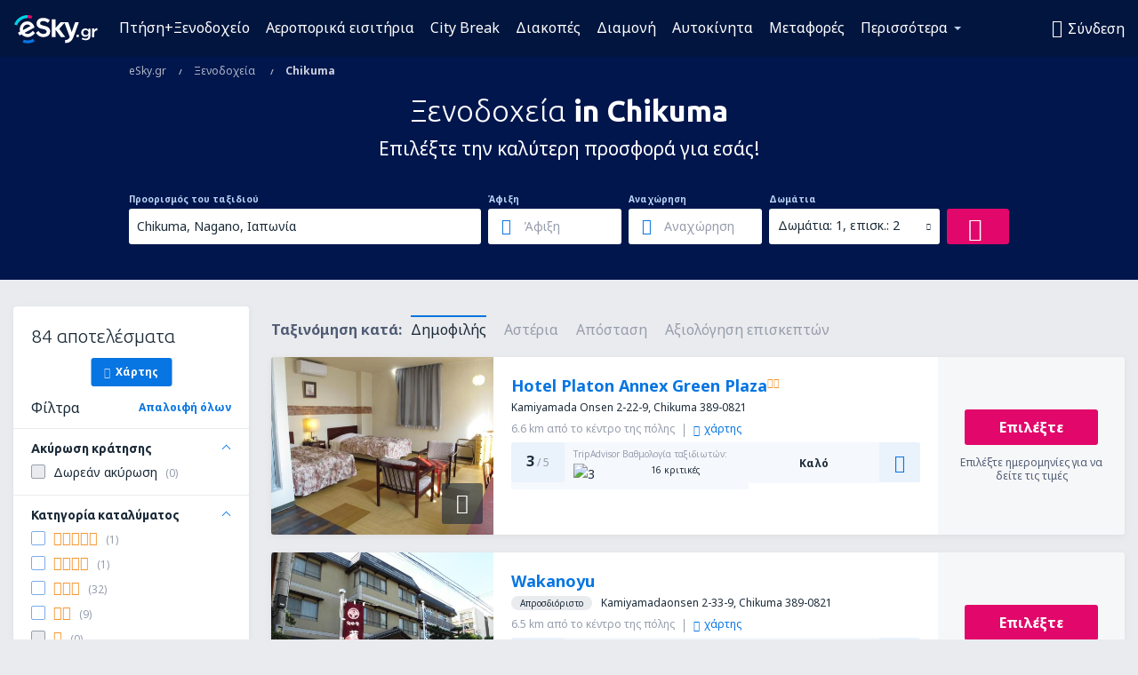

--- FILE ---
content_type: text/html; charset=UTF-8
request_url: https://www.esky.gr/xenodohia/ci/43723/xenodohia-chikuma
body_size: 25691
content:

<!DOCTYPE html>
<!--[if IE]><![endif]-->
<!--[if IE 9 ]><html lang="el" class="ie9"><![endif]-->
<!--[if (gt IE 9)|!(IE)]><!-->
	<html
	lang="el"> <!--<![endif]-->
	<head>
				<link href="https://fonts.googleapis.com/css?family=Ubuntu:300,700|Noto+Sans:400,700|Source+Code+Pro:400,700&amp;subset=latin,cyrillic-ext,latin-ext&amp;display=swap" rel="preload" as="style">

					<meta charset="utf-8">

			<meta http-equiv="X-UA-Compatible" content="IE=Edge,chrome=1"/>
			<meta name="viewport" content="width=device-width, initial-scale=1.0, maximum-scale=1, user-scalable=no"/>
							    <title>Ξενοδοχεία Chikuma Ιαπωνία - Ξενοδοχεία in Chikuma - Ξενοδοχεία κράτηση - eSky.gr</title>
<meta name="description" content="Αναζήτηση ξενοδοχείων in Chikuma - Ξενοδοχεία {{cityName}} - Κάντε κράτηση ξενοδοχείου τώρα!">
<meta name="keywords" content="Ξενοδοχεία {{cityName}}, ξενοδοχεία in Chikuma, φθηνά ξενοδοχεία {{cityName}}, κρατήσεις ξενοδοχείων {{cityName}}, ξενοδοχεία αναζήτηση {{cityName}}">

    <meta name="robots" content="all" />

    <link rel="canonical" href="https://www.esky.gr/xenodohia/ci/43723/xenodohia-chikuma" />
<meta property="og:locale" content="el_GR" />
<meta property="og:site_name" content="eSky.gr - Αεροπορικά εισιτήρια, City Break, Διακοπές" />

    <meta property="og:title" content="Ξενοδοχεία Chikuma Ιαπωνία - Ξενοδοχεία in Chikuma - Ξενοδοχεία κράτηση - eSky.gr" />

<meta property="og:type" content="website" />
    <meta property="og:image" content="https://static1.eskypartners.com/logos/partners/el_GR/logo_square.jpg" />
    <meta property="og:url" content="https://www.esky.gr/xenodohia/ci/43723/xenodohia-chikuma" />

    <meta property="og:description" content="Αναζήτηση ξενοδοχείων in Chikuma - Ξενοδοχεία {{cityName}} - Κάντε κράτηση ξενοδοχείου τώρα!" />



						 <link rel="alternate" hreflang="bg" href="https://www.esky.bg/hoteli/ci/43723/hoteli-chikuma" />
								 <link rel="alternate" hreflang="bg-BG" href="https://www.esky.bg/hoteli/ci/43723/hoteli-chikuma" />
								 <link rel="alternate" hreflang="bs" href="https://www.esky.ba/hoteli/ci/43723/hoteli-chikuma" />
								 <link rel="alternate" hreflang="bs-BA" href="https://www.esky.ba/hoteli/ci/43723/hoteli-chikuma" />
								 <link rel="alternate" hreflang="cs" href="https://www.esky.cz/hotely/ci/43723/hotely-chikuma" />
								 <link rel="alternate" hreflang="cs-CZ" href="https://www.esky.cz/hotely/ci/43723/hotely-chikuma" />
								 <link rel="alternate" hreflang="da" href="https://www.eskytravel.dk/hoteller/ci/43723/hoteli-chikuma" />
								 <link rel="alternate" hreflang="da-DK" href="https://www.eskytravel.dk/hoteller/ci/43723/hoteli-chikuma" />
								 <link rel="alternate" hreflang="de" href="https://www.eskytravel.de/hotels/ci/43723/hotels-chikuma" />
								 <link rel="alternate" hreflang="de-AT" href="https://www.esky.at/hotels/ci/43723/hotels-chikuma" />
								 <link rel="alternate" hreflang="de-CH" href="https://www.eskytravel.ch/hotels/ci/43723/hotels-chikuma" />
								 <link rel="alternate" hreflang="de-DE" href="https://www.eskytravel.de/hotels/ci/43723/hotels-chikuma" />
								 <link rel="alternate" hreflang="el" href="https://www.esky.gr/xenodohia/ci/43723/xenodohia-chikuma" />
								 <link rel="alternate" hreflang="el-GR" href="https://www.esky.gr/xenodohia/ci/43723/xenodohia-chikuma" />
								 <link rel="alternate" hreflang="en" href="https://www.esky.com/hotels/ci/43723/hotels-chikuma" />
								 <link rel="alternate" hreflang="en-142" href="https://www.esky.eu/hotels/ci/43723/hotels-chikuma" />
								 <link rel="alternate" hreflang="en-150" href="https://www.esky.eu/hotels/ci/43723/hotels-chikuma" />
								 <link rel="alternate" hreflang="en-EG" href="https://www.esky.com.eg/hotels/ci/43723/hotels-chikuma" />
								 <link rel="alternate" hreflang="en-GB" href="https://www.esky.co.uk/hotels/ci/43723/hotels-chikuma" />
								 <link rel="alternate" hreflang="en-HK" href="https://www.esky.com.hk/hotels/ci/43723/hotels-chikuma" />
								 <link rel="alternate" hreflang="en-IE" href="https://www.esky.ie/hotels/ci/43723/hotels-chikuma" />
								 <link rel="alternate" hreflang="en-KE" href="https://www.esky.co.ke/hotels/ci/43723/hotels-chikuma" />
								 <link rel="alternate" hreflang="en-MY" href="https://www.esky.com.my/hotels/ci/43723/hotels-chikuma" />
								 <link rel="alternate" hreflang="en-NG" href="https://www.esky.com.ng/hotels/ci/43723/hotels-chikuma" />
								 <link rel="alternate" hreflang="en-NZ" href="https://www.eskytravel.co.nz/hotels/ci/43723/hotels-chikuma" />
								 <link rel="alternate" hreflang="en-SG" href="https://www.esky.com.sg/hotels/ci/43723/hotels-chikuma" />
								 <link rel="alternate" hreflang="en-US" href="https://www.esky.com/hotels/ci/43723/hotels-chikuma" />
								 <link rel="alternate" hreflang="en-ZA" href="https://www.eskytravel.co.za/hotels/ci/43723/hotels-chikuma" />
								 <link rel="alternate" hreflang="es" href="https://www.edestinos.com/hoteles/ci/43723/hoteles-chikuma" />
								 <link rel="alternate" hreflang="es-BO" href="https://www.edestinos.com.bo/hoteles/ci/43723/hoteles-chikuma" />
								 <link rel="alternate" hreflang="es-CL" href="https://www.edestinos.cl/hoteles/ci/43723/hoteles-chikuma" />
								 <link rel="alternate" hreflang="es-CO" href="https://www.edestinos.com.co/hoteles/ci/43723/hoteles-chikuma" />
								 <link rel="alternate" hreflang="es-CR" href="https://www.edestinos.cr/hoteles/ci/43723/hoteles-chikuma" />
								 <link rel="alternate" hreflang="es-DO" href="https://www.edestinos.com.do/hoteles/ci/43723/hoteles-chikuma" />
								 <link rel="alternate" hreflang="es-ES" href="https://www.esky.es/hoteles/ci/43723/hoteles-chikuma" />
								 <link rel="alternate" hreflang="es-GT" href="https://www.edestinos.com.gt/hoteles/ci/43723/hoteles-chikuma" />
								 <link rel="alternate" hreflang="es-HN" href="https://www.edestinos.com.hn/hoteles/ci/43723/hoteles-chikuma" />
								 <link rel="alternate" hreflang="es-MX" href="https://www.edestinos.com.mx/hoteles/ci/43723/hoteles-chikuma" />
								 <link rel="alternate" hreflang="es-NI" href="https://www.edestinos.com.ni/hoteles/ci/43723/hoteles-chikuma" />
								 <link rel="alternate" hreflang="es-PA" href="https://www.edestinos.com.pa/hoteles/ci/43723/hoteles-chikuma" />
								 <link rel="alternate" hreflang="es-PE" href="https://www.edestinos.com.pe/hoteles/ci/43723/hoteles-chikuma" />
								 <link rel="alternate" hreflang="es-PR" href="https://www.edestinos.com.pr/hoteles/ci/43723/hoteles-chikuma" />
								 <link rel="alternate" hreflang="es-PY" href="https://www.edestinos.com.py/hoteles/ci/43723/hoteles-chikuma" />
								 <link rel="alternate" hreflang="es-SV" href="https://www.edestinos.com.sv/hoteles/ci/43723/hoteles-chikuma" />
								 <link rel="alternate" hreflang="fi" href="https://www.esky.fi/hotellit/ci/43723/hoteli-chikuma" />
								 <link rel="alternate" hreflang="fi-FI" href="https://www.esky.fi/hotellit/ci/43723/hoteli-chikuma" />
								 <link rel="alternate" hreflang="fr" href="https://www.esky.fr/hotels/ci/43723/hotels-chikuma" />
								 <link rel="alternate" hreflang="fr-FR" href="https://www.esky.fr/hotels/ci/43723/hotels-chikuma" />
								 <link rel="alternate" hreflang="fr-MA" href="https://www.esky.co.ma/hotels/ci/43723/hotels-chikuma" />
								 <link rel="alternate" hreflang="hr" href="https://www.esky.hr/hoteli/ci/43723/hoteli-chikuma" />
								 <link rel="alternate" hreflang="hr-HR" href="https://www.esky.hr/hoteli/ci/43723/hoteli-chikuma" />
								 <link rel="alternate" hreflang="hu" href="https://www.esky.hu/hotelek/ci/43723/hotelek-chikuma" />
								 <link rel="alternate" hreflang="hu-HU" href="https://www.esky.hu/hotelek/ci/43723/hotelek-chikuma" />
								 <link rel="alternate" hreflang="it" href="https://www.eskytravel.it/hotel/ci/43723/alberghi-chikuma" />
								 <link rel="alternate" hreflang="it-IT" href="https://www.eskytravel.it/hotel/ci/43723/alberghi-chikuma" />
								 <link rel="alternate" hreflang="nb" href="https://www.eskytravel.no/hoteller/ci/43723/hoteli-chikuma" />
								 <link rel="alternate" hreflang="nb-NO" href="https://www.eskytravel.no/hoteller/ci/43723/hoteli-chikuma" />
								 <link rel="alternate" hreflang="nl" href="https://www.esky.nl/hotels/ci/43723/hotels-chikuma" />
								 <link rel="alternate" hreflang="nl-BE" href="https://www.eskytravel.be/hotels/ci/43723/hotels-chikuma" />
								 <link rel="alternate" hreflang="nl-NL" href="https://www.esky.nl/hotels/ci/43723/hotels-chikuma" />
								 <link rel="alternate" hreflang="pl" href="https://www.esky.pl/hotele/ci/43723/hotele-chikuma" />
								 <link rel="alternate" hreflang="pl-PL" href="https://www.esky.pl/hotele/ci/43723/hotele-chikuma" />
								 <link rel="alternate" hreflang="pt" href="https://www.esky.pt/hoteis/ci/43723/hoteis-chikuma" />
								 <link rel="alternate" hreflang="pt-PT" href="https://www.esky.pt/hoteis/ci/43723/hoteis-chikuma" />
								 <link rel="alternate" hreflang="ro" href="https://www.esky.ro/hoteluri/ci/43723/hoteluri-chikuma" />
								 <link rel="alternate" hreflang="ro-MD" href="https://www.esky.md/hoteluri/ci/43723/hoteluri-chikuma" />
								 <link rel="alternate" hreflang="ro-RO" href="https://www.esky.ro/hoteluri/ci/43723/hoteluri-chikuma" />
								 <link rel="alternate" hreflang="sk" href="https://www.esky.sk/hotely/ci/43723/hotely-chikuma" />
								 <link rel="alternate" hreflang="sk-SK" href="https://www.esky.sk/hotely/ci/43723/hotely-chikuma" />
								 <link rel="alternate" hreflang="sr" href="https://www.esky.rs/hoteli/ci/43723/hoteli-chikuma" />
								 <link rel="alternate" hreflang="sr-RS" href="https://www.esky.rs/hoteli/ci/43723/hoteli-chikuma" />
								 <link rel="alternate" hreflang="sv" href="https://www.esky.se/hotell/ci/43723/hoteli-chikuma" />
								 <link rel="alternate" hreflang="sv-SE" href="https://www.esky.se/hotell/ci/43723/hoteli-chikuma" />
								 <link rel="alternate" hreflang="tr" href="https://www.esky.com.tr/otel/ci/43723/otel-cikuma" />
								 <link rel="alternate" hreflang="tr-TR" href="https://www.esky.com.tr/otel/ci/43723/otel-cikuma" />
								 <link rel="alternate" hreflang="x-default" href="https://www.esky.com/hotels/ci/43723/hotels-chikuma" />
			
	<meta name="fragment" content="!" />


			
			<script>
LUX=(function(){var a=("undefined"!==typeof(LUX)&&"undefined"!==typeof(LUX.gaMarks)?LUX.gaMarks:[]);var d=("undefined"!==typeof(LUX)&&"undefined"!==typeof(LUX.gaMeasures)?LUX.gaMeasures:[]);var j="LUX_start";var k=window.performance;var l=("undefined"!==typeof(LUX)&&LUX.ns?LUX.ns:(Date.now?Date.now():+(new Date())));if(k&&k.timing&&k.timing.navigationStart){l=k.timing.navigationStart}function f(){if(k&&k.now){return k.now()}var o=Date.now?Date.now():+(new Date());return o-l}function b(n){if(k){if(k.mark){return k.mark(n)}else{if(k.webkitMark){return k.webkitMark(n)}}}a.push({name:n,entryType:"mark",startTime:f(),duration:0});return}function m(p,t,n){if("undefined"===typeof(t)&&h(j)){t=j}if(k){if(k.measure){if(t){if(n){return k.measure(p,t,n)}else{return k.measure(p,t)}}else{return k.measure(p)}}else{if(k.webkitMeasure){return k.webkitMeasure(p,t,n)}}}var r=0,o=f();if(t){var s=h(t);if(s){r=s.startTime}else{if(k&&k.timing&&k.timing[t]){r=k.timing[t]-k.timing.navigationStart}else{return}}}if(n){var q=h(n);if(q){o=q.startTime}else{if(k&&k.timing&&k.timing[n]){o=k.timing[n]-k.timing.navigationStart}else{return}}}d.push({name:p,entryType:"measure",startTime:r,duration:(o-r)});return}function h(n){return c(n,g())}function c(p,o){for(i=o.length-1;i>=0;i--){var n=o[i];if(p===n.name){return n}}return undefined}function g(){if(k){if(k.getEntriesByType){return k.getEntriesByType("mark")}else{if(k.webkitGetEntriesByType){return k.webkitGetEntriesByType("mark")}}}return a}return{mark:b,measure:m,gaMarks:a,gaMeasures:d}})();LUX.ns=(Date.now?Date.now():+(new Date()));LUX.ac=[];LUX.cmd=function(a){LUX.ac.push(a)};LUX.init=function(){LUX.cmd(["init"])};LUX.send=function(){LUX.cmd(["send"])};LUX.addData=function(a,b){LUX.cmd(["addData",a,b])};LUX_ae=[];window.addEventListener("error",function(a){LUX_ae.push(a)});LUX_al=[];if("function"===typeof(PerformanceObserver)&&"function"===typeof(PerformanceLongTaskTiming)){var LongTaskObserver=new PerformanceObserver(function(c){var b=c.getEntries();for(var a=0;a<b.length;a++){var d=b[a];LUX_al.push(d)}});try{LongTaskObserver.observe({type:["longtask"]})}catch(e){}};
LUX.label="esky_hotels_search_results_seo";
LUX.samplerate = (function (p, s) { try { return Math.max.apply(null, String(s).split(';').map(function (v, i) { return i === 0 ? ['*', v] : v.split(':'); }).map(function (a) { return [new RegExp('^' + a[0].replace(/\*/g, '.*').replace(/\+/g, '\\$&'), 'i'), parseInt(a[1], 10) ]; }).filter(function (a) { return a[0].test(p); }).map(function (a) { return a[1]; })) || void 0 } catch(e) { return; }; })(location.pathname, "20");
</script>
<script src="https://cdn.speedcurve.com/js/lux.js?id=4134562730" defer crossorigin="anonymous"></script>
			<script>
(function (w, d, s, l, i, g) {
	w[l] = w[l] || [];
	w[l].push({ 'gtm.start': new Date().getTime(), event: 'gtm.js' });
	var f = d.getElementsByTagName(s)[0],
		j = d.createElement(s),
		dl = l != 'dataLayer' ? '&l=' + l : '';
	j.async = true;
	(j.id = g), (j.src = 'https://etm.esky.gr/gtm.js?id=' + i + dl);
	f.parentNode.insertBefore(j, f);
})(window, document, 'script', 'dataLayer', 'GTM-NH83QL6', 'esky.gtm.global');
</script>
<script>
(function (w, d, s, p) {
	w._edls = w._edls || [];
	w._edls.push(['set', 'esky.page.label', 'hotels.search.results']);
	var f = d.getElementsByTagName(s)[0],
		j = d.createElement(s);
	j.async = true;
	j.id = 'esky-dls';
	j.dataset.prefix = p;
	j.dataset.schema = 'messages';
	j.src = p + '/dls.js';
	f.parentNode.insertBefore(j, f);
})(window, document, 'script', 'https://www.esky.com/data-layer');
</script>

			
	<script>
		dataLayer = [];

					dataLayer.push({"Destination":{"CityCode":"43723","CityName":"Chikuma","CountryCode":"JP","CountryName":"Ιαπωνία"},"Filters":{"Object":"False","Stars":"False","TripAdvisorRating":"False"},"Travellers":{"PaxCount":2,"Adults":2,"Children":0},"QSF":{"RoomsCount":1,"StayLength":0},"Page":{"Category":"Hotels","Type":"Search hotels"},"Url":"https:\/\/www.esky.gr\/xenodohia\/ci\/43723\/xenodohia-chikuma"});
		
		function setFirstTimeVisit(cookieName) {
			function formatDate(param) {
				return ('0' + param).slice(-2);
			}

			function getPresentDate() {
				var today = new Date();
				var date = today.getFullYear() +
					formatDate(today.getMonth() + 1) +
					formatDate(today.getDate()) +
					formatDate(today.getHours()) +
					formatDate(today.getMinutes());

				return date;
			}

			function setCookie() {
				document.cookie = cookieName + '=' + getPresentDate() + ';path=/;expires=' + new Date(+new Date() + 24 * 60 * 60 * 1000 * 365);
			}

			function getCookieValues() {
				return document.cookie.match(RegExp('(?:^|;\\s*)' + cookieName + '=([^;]*)'));
			}

			function isCookieSet() {
				var match = getCookieValues();
				return (match != null && match.length > 0);
			}

			if (!isCookieSet()) {
				setCookie();
			}

			dataLayer.push({
				'UserFirstVisitDate': getCookieValues()[1]
			})
		}

		setFirstTimeVisit('firstTimeVisit');
	</script>




			<script>
	var _eac = _eac || {};

	_eac.start = new Date();
	_eac.url = '/patalyst/v1.1';
	_eac.disabledActions = '[]';
	_eac.enabled = true;
	_eac.dimensions = [];
						_eac.dimensions.push([ 'TestAB', 'site not tested', 'String' ]);
								_eac.dimensions.push([ 'Partner', 'ESKYGR', 'String' ]);
			
	function extendObj (objA, objB) {
		for (var i in objB) {
			if (objB.hasOwnProperty(i)) {
				objA[i] = objB[i];
			}
		}
	}

	var ibeConfig = {};
	var dbrRoutes = {};
	var i18n = {};
	//JS logger
	var logger = {
		adapters: [
						{
				name: 'http',
				level: ['ERROR']
			}
		],
		url: '/_fe/log'
	};

		var routesAsync = "/res/gh-b112/common/js-routing/prod_el_gr.js";
	
	function i18nExtend(_i18n) {
		extendObj(i18n, _i18n)
	}
</script>

<link rel="shortcut icon" href="https://static1.eskypartners.com/favicons/esky.ico"/>
	<meta name="theme-color" content="#031639">
<link href="https://www.esky.gr/res/gh-b112/eui/css/default/templates/default.css" type="text/css" rel="stylesheet" />
	<link href="https://www.esky.gr/res/gh-b112/eui/css/default/pages/hotels/search-results.css" type="text/css" rel="stylesheet" />

<!--[if IE 9]>
<script src="/res/gh-b112/eui/js/vendor/es6-shim.min.js"></script>
<![endif]-->
<!--[if lt IE 9]>
<script src="/res/gh-b112/eui/js/vendor/html5shiv.min.js"></script>
<script src="/res/gh-b112/eui/js/vendor/es5-shim.min.js"></script>
<![endif]-->
<!--[if lt IE 8]>
<script src="/res/gh-b112/eui/js/vendor/json3.min.js"></script>
<![endif]-->

<script>
	if (!Object.assign || !window.Promise) {
		var shim = document.createElement('script');
		shim.setAttribute('src', '/res/gh-b112/eui/js/vendor/es6-shim.min.js');
		document.getElementsByTagName('head')[0].appendChild(shim);
	}
</script>

		
	    					
		
		
		<link href="https://fonts.googleapis.com/css?family=Ubuntu:300,700|Noto+Sans:400,700|Source+Code+Pro:400,700&amp;subset=latin,cyrillic-ext,latin-ext&amp;display=swap" rel="stylesheet" type="text/css">
																				<link href="https://www.esky.gr/res/gh-b112/eui/js/0.js" as="script" rel="preload">
											<link href="https://www.esky.gr/res/gh-b112/eui/js/2.js" as="script" rel="preload">
											<link href="https://www.esky.gr/res/gh-b112/eui/js/1.js" as="script" rel="preload">
											<link href="https://www.esky.gr/res/gh-b112/eui/js/3.js" as="script" rel="preload">
											<link href="https://www.esky.gr/res/gh-b112/eui/js/4.js" as="script" rel="preload">
											<link href="https://www.esky.gr/res/gh-b112/eui/js/5.js" as="script" rel="preload">
											<link href="https://www.esky.gr/res/gh-b112/eui/js/6.js" as="script" rel="preload">
											<link href="https://www.esky.gr/res/gh-b112/eui/js/7.js" as="script" rel="preload">
											<link href="https://www.esky.gr/res/gh-b112/eui/js/common.js" as="script" rel="preload">
											<link href="https://www.esky.gr/res/gh-b112/eui/js/router.js" as="script" rel="preload">
											<link href="https://www.esky.gr/res/gh-b112/eui/js/partners-locale/el_gr.js" as="script" rel="preload">
											<link href="https://www.esky.gr/res/gh-b112/eui/js/8.js" as="script" rel="preload">
											<link href="https://www.esky.gr/res/gh-b112/eui/js/9.js" as="script" rel="preload">
											<link href="https://www.esky.gr/res/gh-b112/eui/js/22.js" as="script" rel="preload">
											<link href="https://www.esky.gr/res/gh-b112/eui/js/hotels/search-results.js" as="script" rel="preload">
														
								<script src="https://www.esky.gr/res/gh-b112/eui/js/affiliates/cj.js" defer></script>
				</head>

	<body
		id="default_container"
		data-go-test-id=""
		data-go-test-version=""
		data-route="esky_hotels_search_results_seo_www.esky.gr"
		 data-action="searchResultsHotels" class="action-searchResultsHotels searchResultsHotels" 		 	>
										<!-- Google Tag Manager -->
	<noscript>
		<iframe src="//www.googletagmanager.com/ns.html?id=GTM-T8NZG78" height="0" width="0" style="display:none;visibility:hidden"></iframe>
	</noscript>

	<script>
		(function(w,d,s,l,i){w[l]=w[l]||[];w[l].push({'gtm.start':
				new Date().getTime(),event:'gtm.js'});var f=d.getElementsByTagName(s)[0],
				j=d.createElement(s),dl=l!='dataLayer'?'&l='+l:'';j.async=true;j.src=
				'//www.googletagmanager.com/gtm.js?id='+i+dl;f.parentNode.insertBefore(j,f);
		})(window,document,'script','dataLayer','GTM-T8NZG78');
	</script>

	<script type="text/javascript">
		window[window.addEventListener ? 'addEventListener' : 'attachEvent']('load', function () {
			dataLayer.push({
				'event': 'LoadingDone'
			});
		}, false);
	</script>
					
						
		
							
		
							
			
								
															
							
		
				
					
	<noscript class="no-js">
						
		
		
		
		
		
			<div class="msg-box  info">
		<i class="ico-msg icon-alert"></i>
		<div class="content">
							<h5 class="header">Δεν μπορείτε να δείτε κάποιο μέρος του περιεχομένου</h5>
										<p class="description">Το JavaScript (που χρησιμοποιείται για διαδραστικό περιεχόμενο κ.λπ.) έχει απενεργοποιηθεί στον browser σας. Αν δεν μπορείτε να το ενεργοποιήσετε, ο ιστότοπος δεν θα λειτουργήσει σωστά ή και καθόλου.</p>
						
							<div class="description">			<div class="btn-list">
				<strong>Πώς να ενεργοποιήσετε το JavaScript:</strong>
				<ul>
											<li>
							<a href="https://support.google.com/chrome/answer/114662?hl=en" class="btn small function" rel="nofollow" target="_blank">Chrome</a>
						</li>
											<li>
							<a href="https://support.mozilla.org/en-US/kb/javascript-settings-for-interactive-web-pages" class="btn small function" rel="nofollow" target="_blank">Firefox</a>
						</li>
											<li>
							<a href="https://support.microsoft.com/en-gb/gp/howtoscript" class="btn small function" rel="nofollow" target="_blank">Internet Explorer</a>
						</li>
											<li>
							<a href="https://support.apple.com/en-us/HT201265" class="btn small function" rel="nofollow" target="_blank">Safari</a>
						</li>
											<li>
							<a href="http://www.opera.com/docs/browserjs/" class="btn small function" rel="nofollow" target="_blank">Opera</a>
						</li>
									</ul>
			</div>
		</div>
			
			
			
			
			
					</div>
	</div>

	
	</noscript>

		
									
				
		<header id="header-top" class="transparent">
			<div class="header-wrapper">
				<div class="logo-section">
											<a class="logo" href="https://www.esky.gr/" target="_top" >
							<span class="back-to-mainpage"><< αρχική σελίδα</span>
														<img class="logo-img" src="https://static1.eskypartners.com/logos/eskygrdbr30-white.svg"  alt="Ξενοδοχεία Chikuma Ιαπωνία - Ξενοδοχεία in Chikuma - Ξενοδοχεία κράτηση - eSky.gr - Αεροπορικά εισιτήρια, City Break, Διακοπές"
					 data-static-img-url="https://static1.eskypartners.com/logos/eskygrdbr30-white.png"/>
					
						</a>
									</div>
									
		
		<nav class="main-nav">
			<ul class="site-menu menu mobile-menu">
																													<li class="tree-item main-tabs">

																									<a href="/ptisi+xenodohio/" title="Πτήση+Ξενοδοχείο" class="menu-link link-1 tx-link">Πτήση+Ξενοδοχείο</a>
															</li>
																				<li class="tree-item main-tabs">

																									<a href="/aeroporika-eisitiria" title="Αεροπορικά εισιτήρια" class="menu-link link-2 tx-link">Αεροπορικά εισιτήρια</a>
															</li>
																				<li class="tree-item main-tabs">

																									<a href="/ptisi+xenodohio/1-city-break" title="City Break" class="menu-link link-3 tx-link">City Break</a>
															</li>
																				<li class="tree-item main-tabs">

																									<a href="/ptisi+xenodohio/2-diakopes" title="Διακοπές" class="menu-link link-4 tx-link">Διακοπές</a>
															</li>
																				<li class="tree-item main-tabs">

																									<a href="/diamoni/" title="Διαμονή" class="menu-link link-5 tx-link">Διαμονή</a>
															</li>
																				<li class="tree-item main-tabs">

																									<a href="https://www.booking.com/cars/index.html?aid=2433842&amp;adplat=cross_product_bar&amp;label=label=pagehome-link-2433842-click_CARheadertab&amp;prefcurrency=EUR&amp;selected_currency=EUR&amp;lang=gr" rel="nofollow" title="Αυτοκίνητα" target="_blank" class="menu-link link-6 tx-link">Αυτοκίνητα</a>
															</li>
																				<li class="tree-item main-tabs">

																									<a href="https://esky-gr.mozio.com/?campaign=website" rel="nofollow" target="_blank" rel="noreferrer noopener" title="Μεταφορές" class="menu-link link-7 tx-link">Μεταφορές</a>
															</li>
																																																							<li class="tree-item menu-more">

																									<a href="/prosfores" title="Προσφορές" class="menu-link link-1 tx-link">Προσφορές</a>
															</li>
																				<li class="tree-item menu-more">

																									<a href="https://go.esky.gr/asfalisi" title="Ασφάλιση" class="menu-link link-2 tx-link">Ασφάλιση</a>
															</li>
																				<li class="tree-item menu-more">

																									<a href="https://www.getyourguide.com/?partner_id=6PH6GQ5&amp;cmp=GR" rel="nofollow" title="Αξιοθέατα" target="_blank" class="menu-link link-3 tx-link">Αξιοθέατα</a>
															</li>
																				<li class="tree-item menu-more">

																									<a href="https://www.ferryscanner.com/el/ferry?ref=esky" rel="nofollow" target="_blank" title="Ακτοπλοϊκά" class="menu-link link-4 tx-link">Ακτοπλοϊκά</a>
															</li>
																				<li class="tree-item menu-more">

																									<a href="https://eskybymozio.travelcar.com/el-GR/?utm_source=partner&amp;utm_medium=eskybymobio&amp;utm_campaign=park-el&amp;utm_content=website-home" rel="nofollow" target="_blank" title="Στάθμευση" class="menu-link link-5 tx-link">Στάθμευση</a>
															</li>
																				<li class="tree-item menu-more">

																									<a href="https://esky-gr.tickets-partners.com/" rel="nofollow" target="_blank" title="Αθλητικά γεγονότα" class="menu-link link-6 tx-link">Αθλητικά γεγονότα</a>
															</li>
																				<li class="tree-item menu-more">

																									<a href="https://go.esky.gr/vizes" title="Vizes" class="menu-link link-7 tx-link">βίζα</a>
															</li>
																				<li class="tree-item menu-more">

																									<a href="https://app.esky.gr/?utm_source=esky.gr&amp;utm_medium=menu" target="_blank" title="Εφαρμογή για κινητά" class="menu-link link-8 tx-link">Εφαρμογή για κινητά</a>
															</li>
																				<li class="tree-item menu-more">

																									<a href="/aerometaforis" title="Αερομεταφορείς" class="menu-link link-9 tx-link">Αερομεταφορείς</a>
															</li>
																				<li class="tree-item menu-more">

																									<a href="/aerodromia" title="Αεροδρόμια" class="menu-link link-10 tx-link">Αεροδρόμια</a>
															</li>
																				<li class="tree-item menu-more">

																									<a href="/kritikes" title="Κριτικές" class="menu-link link-11 tx-link">Κριτικές</a>
															</li>
																				<li class="tree-item menu-more">

																									<a href="/taxidiotikos-odigos" title="Ταξιδιωτικός οδηγός" class="menu-link link-12 tx-link">Ταξιδιωτικός οδηγός</a>
															</li>
																				<li class="tree-item menu-more">

																									<a href="/radar" title="Ραντάρ" class="menu-link link-13 tx-link">Ραντάρ</a>
															</li>
																				<li class="tree-item menu-more">

																									<a href="/userzone/login" rel="nofollow" title="Διαχείριση κρατήσεων" class="menu-link link-14 tx-link">Διαχείριση κρατήσεων</a>
															</li>
															
									<li class="main-tabs more-tab tree-item main-menu-dropdown hide-medium">
						<a href="javascript:void(null)" class="menu-link more"
						   data-content-id="main-menu-more-box">Περισσότερα</a>
						<ul id="main-menu-more-box" class="dropdown-content"
						    data-dropdown-content-id="main-menu-more-box">
																																																	<li>
											<a href="/prosfores" title="Προσφορές">Προσφορές</a>
										</li>
																			<li>
											<a href="https://go.esky.gr/asfalisi" title="Ασφάλιση">Ασφάλιση</a>
										</li>
																			<li>
											<a href="https://www.getyourguide.com/?partner_id=6PH6GQ5&amp;cmp=GR" rel="nofollow" title="Αξιοθέατα" target="_blank">Αξιοθέατα</a>
										</li>
																			<li>
											<a href="https://www.ferryscanner.com/el/ferry?ref=esky" rel="nofollow" target="_blank" title="Ακτοπλοϊκά">Ακτοπλοϊκά</a>
										</li>
																			<li>
											<a href="https://eskybymozio.travelcar.com/el-GR/?utm_source=partner&amp;utm_medium=eskybymobio&amp;utm_campaign=park-el&amp;utm_content=website-home" rel="nofollow" target="_blank" title="Στάθμευση">Στάθμευση</a>
										</li>
																			<li>
											<a href="https://esky-gr.tickets-partners.com/" rel="nofollow" target="_blank" title="Αθλητικά γεγονότα">Αθλητικά γεγονότα</a>
										</li>
																			<li>
											<a href="https://go.esky.gr/vizes" title="Vizes">βίζα</a>
										</li>
																			<li>
											<a href="https://app.esky.gr/?utm_source=esky.gr&amp;utm_medium=menu" target="_blank" title="Εφαρμογή για κινητά">Εφαρμογή για κινητά</a>
										</li>
																			<li>
											<a href="/aerometaforis" title="Αερομεταφορείς">Αερομεταφορείς</a>
										</li>
																			<li>
											<a href="/aerodromia" title="Αεροδρόμια">Αεροδρόμια</a>
										</li>
																			<li>
											<a href="/kritikes" title="Κριτικές">Κριτικές</a>
										</li>
																			<li>
											<a href="/taxidiotikos-odigos" title="Ταξιδιωτικός οδηγός">Ταξιδιωτικός οδηγός</a>
										</li>
																			<li>
											<a href="/radar" title="Ραντάρ">Ραντάρ</a>
										</li>
																			<li>
											<a href="/userzone/login" rel="nofollow" title="Διαχείριση κρατήσεων">Διαχείριση κρατήσεων</a>
										</li>
																														</ul>
					</li>
							</ul>
		</nav>
	
				
				<div class="header-side-options">
					
											<div class="user-zone-header">
														
	

<div class="hidden">
	<div id="uz-login-box" class="uz-login-box">
		<img class="illustration" src="https://www.esky.gr/_fe/img/illustration-default-user_zone.svg?s=80x80">

		<h4 class="title">Καλωσορίσατε στον Λογαριασμό σας!</h4>

		<p class="description">Συνδεθείτε και διαχειριστείτε τις κρατήσεις σας.</p>

		<ul class="uz-menu-wrapper">
							<li class="menu-item user-zone-google">
					<img class="menu-item-img" src="https://www.esky.gr/_fe/img/icon_google_multicolor.svg?s=20x20">
					<span class="menu-item-text">Σύνδεση με Google</span>
				</li>
				<li class="menu-item user-zone-facebook">
					<img class="menu-item-img" src="https://www.esky.gr/_fe/img/icon_facebook_multicolor.svg?s=20x20">
					<span class="menu-item-text">Σύνδεση με Facebook</span>
				</li>
						<li class="menu-item user-zone-email">
				<img class="menu-item-img" src="https://www.esky.gr/_fe/img/icon_mail.svg?s=20x20">
				<span class="menu-item-text">Σύνδεση με e-mail</span>
			</li>
		</ul>
	</div>
</div>
	
	
				
										</div>
					
												<div id="hamburger-wrapper" class="hamburger-wrapper">
		<div class="hamburger-inner-wrapper">
			<div class="hamburger">
				<span class="line line1"></span>
				<span class="line line2"></span>
				<span class="line line3"></span>
			</div>
			<span class="hamburger-title">μενού<i class="icon icon-eui_arrow_down hide-small"></i></span>
			<span class="hamburger-close"><i class="icon icon-eui_close"></i></span>
		</div>
	</div>
									</div>

							</div>
		</header>
	
<script type="text/javascript">
	i18nExtend({
    "message-dialog": {
        "Your_account_has_been_connected_with_facebook": "\u039f \u039b\u03bf\u03b3\u03b1\u03c1\u03b9\u03b1\u03c3\u03bc\u03cc\u03c2 \u03c3\u03b1\u03c2 \u03ad\u03c7\u03b5\u03b9 \u03c3\u03c5\u03bd\u03b4\u03b5\u03b8\u03b5\u03af \u03c3\u03c4\u03bf Facebook",
        "You_can_now_sign_in_via_facebook_or_normal_account": "\u03a4\u03ce\u03c1\u03b1 \u03bc\u03c0\u03bf\u03c1\u03b5\u03af\u03c4\u03b5 \u03bd\u03b1 \u03c3\u03c5\u03bd\u03b4\u03b5\u03b8\u03b5\u03af\u03c4\u03b5 \u03bc\u03b5 \u03c4\u03bf \u03c0\u03c1\u03bf\u03c6\u03af\u03bb \u03c3\u03b1\u03c2 \u03c3\u03c4\u03bf Facebook {$1} \u03ba\u03b1\u03b9, \u03b5\u03c0\u03af\u03c3\u03b7\u03c2, \u03bc\u03b5 \u03c4\u03b7 \u03b4\u03b9\u03b5\u03cd\u03b8\u03c5\u03bd\u03c3\u03b7 \u03b7\u03bb\u03b5\u03ba\u03c4\u03c1\u03bf\u03bd\u03b9\u03ba\u03bf\u03cd \u03c4\u03b1\u03c7\u03c5\u03b4\u03c1\u03bf\u03bc\u03b5\u03af\u03bf\u03c5 \u03ba\u03b1\u03b9 \u03c4\u03bf\u03bd \u03ba\u03c9\u03b4\u03b9\u03ba\u03cc \u03c0\u03c1\u03cc\u03c3\u03b2\u03b1\u03c3\u03ae\u03c2 \u03c3\u03b1\u03c2.",
        "Your_account_has_been_disconnected_from_facebook": "\u039f \u039b\u03bf\u03b3\u03b1\u03c1\u03b9\u03b1\u03c3\u03bc\u03cc\u03c2 \u03c3\u03b1\u03c2 \u03ad\u03c7\u03b5\u03b9 \u03b1\u03c0\u03bf\u03c3\u03c5\u03bd\u03b4\u03b5\u03b8\u03b5\u03af \u03b1\u03c0\u03cc \u03c4\u03bf \u03c0\u03c1\u03bf\u03c6\u03af\u03bb <br \/> \u03c3\u03c4\u03bf Facebook",
        "You_can_now_sign_in_only_with_email_and_password": "\u03a4\u03ce\u03c1\u03b1 \u03bc\u03c0\u03bf\u03c1\u03b5\u03af\u03c4\u03b5 \u03bd\u03b1 \u03c3\u03c5\u03bd\u03b4\u03b5\u03b8\u03b5\u03af\u03c4\u03b5 \u03c3\u03c4\u03bf \u03bb\u03bf\u03b3\u03b1\u03c1\u03b9\u03b1\u03c3\u03bc\u03cc \u03c3\u03b1\u03c2 \u03bc\u03cc\u03bd\u03bf \u03bc\u03b5 <br \/> \u03b4\u03b9\u03b5\u03cd\u03b8\u03c5\u03bd\u03c3\u03b7 \u03b7\u03bb\u03b5\u03ba\u03c4\u03c1\u03bf\u03bd\u03b9\u03ba\u03bf\u03cd \u03c4\u03b1\u03c7\u03c5\u03b4\u03c1\u03bf\u03bc\u03b5\u03af\u03bf\u03c5 \u03ba\u03b1\u03b9 \u03c4\u03bf\u03bd \u03ba\u03c9\u03b4\u03b9\u03ba\u03cc \u03c0\u03c1\u03cc\u03c3\u03b2\u03b1\u03c3\u03b7\u03c2.",
        "Account_with_email_from_current_facebook_profile_already_exists": "\u0391\u03c5\u03c4\u03ae \u03c4\u03b7 \u03c3\u03c4\u03b9\u03b3\u03bc\u03ae \u03b5\u03af\u03c3\u03c4\u03b5 \u03c3\u03c5\u03bd\u03b4\u03b5\u03b4\u03b5\u03bc\u03ad\u03bd\u03bf\u03b9 \u03c4\u03bf Facebook \u03c0\u03c1\u03bf\u03c6\u03af\u03bb \u03c3\u03b1\u03c2 \u03b5\u03af\u03bd\u03b1\u03b9 \u03c3\u03c5\u03bd\u03b4\u03b5\u03b4\u03b5\u03bc\u03ad\u03bd\u03bf \u03c3\u03c4\u03bf\u03bd \u03c5\u03c0\u03ac\u03c1\u03c7\u03bf\u03bd\u03c4\u03b1 \u03bb\u03bf\u03b3\u03b1\u03c1\u03b9\u03b1\u03c3\u03bc\u03cc.",
        "Sign_in_to_other_facebook_profile_to_connect_it_with_this_account": "\u03a3\u03c5\u03bd\u03b4\u03b5\u03b8\u03b5\u03af\u03c4\u03b5 \u03bc\u03b5 \u03c4\u03bf \u03ac\u03bb\u03bb\u03bf \u03c0\u03c1\u03bf\u03c6\u03af\u03bb \u03c3\u03c4\u03bf Facebook \u03b3\u03b9\u03b1 \u03bd\u03b1 \u03c3\u03c5\u03bd\u03b4\u03b5\u03b8\u03b5\u03af\u03c4\u03b5 \u03bc\u03b5 \u03b1\u03c5\u03c4\u03cc\u03bd \u03c4\u03bf\u03bd \u03bb\u03bf\u03b3\u03b1\u03c1\u03b9\u03b1\u03c3\u03bc\u03cc.",
        "You_have_already_account_connected_to_other_facebook_profile": "\u0388\u03c7\u03b5\u03c4\u03b5 \u03ae\u03b4\u03b7 \u03ad\u03bd\u03b1 \u03bb\u03bf\u03b3\u03b1\u03c1\u03b9\u03b1\u03c3\u03bc\u03cc \u03c0\u03bf\u03c5 \u03c3\u03c5\u03bd\u03b4\u03ad\u03b5\u03c4\u03b1\u03b9 \u03bc\u03b5 \u03ad\u03bd\u03b1 \u03ac\u03bb\u03bb\u03bf \u03c0\u03c1\u03bf\u03c6\u03af\u03bb \u03c3\u03c4\u03bf Facebook",
        "Sign_in_to_other_facebook_profile_or_via_email": "\u03a3\u03c5\u03bd\u03b4\u03b5\u03b8\u03b5\u03af\u03c4\u03b5 \u03c7\u03c1\u03b7\u03c3\u03b9\u03bc\u03bf\u03c0\u03bf\u03b9\u03ce\u03bd\u03c4\u03b1\u03c2 \u03ad\u03bd\u03b1 \u03ac\u03bb\u03bb\u03bf \u03c0\u03c1\u03bf\u03c6\u03af\u03bb \u03c3\u03c4\u03bf Facebook \u03ae \u03bc\u03ad\u03c3\u03c9 e-mail \u03ba\u03b1\u03b9 \u03ba\u03c9\u03b4\u03b9\u03ba\u03bf\u03cd \u03c0\u03c1\u03cc\u03c3\u03b2\u03b1\u03c3\u03b7\u03c2.",
        "Changes_have_been_saved": "\u039f\u03b9 \u03bb\u03b5\u03c0\u03c4\u03bf\u03bc\u03ad\u03c1\u03b5\u03b9\u03b5\u03c2 \u03ad\u03c7\u03bf\u03c5\u03bd \u03b1\u03c0\u03bf\u03b8\u03b7\u03ba\u03b5\u03c5\u03c4\u03b5\u03af",
        "We_have_sent_you_reset_password_link": "\u03a3\u03b1\u03c2 \u03ad\u03c7\u03bf\u03c5\u03bc\u03b5 \u03c3\u03c4\u03b5\u03af\u03bb\u03b5\u03b9 \u03ad\u03bd\u03b1 \u03c3\u03cd\u03bd\u03b4\u03b5\u03c3\u03bc\u03bf \u03b3\u03b9\u03b1 \u03bd\u03b1 \u03b5\u03c0\u03b1\u03bd\u03b1\u03c6\u03ad\u03c1\u03b5\u03c4\u03b5 \u03c4\u03bf\u03bd \u03ba\u03c9\u03b4\u03b9\u03ba\u03cc \u03c0\u03c1\u03cc\u03c3\u03b2\u03b1\u03c3\u03ae\u03c2 \u03c3\u03b1\u03c2.",
        "Check_your_email_to_reset_password": "\u0395\u03bb\u03ad\u03b3\u03be\u03c4\u03b5 e-mail \u03c3\u03b1\u03c2 \u03ba\u03b1\u03b9 \u03b1\u03ba\u03bf\u03bb\u03bf\u03c5\u03b8\u03ae\u03c3\u03c4\u03b5 \u03c4\u03b9\u03c2 \u03bf\u03b4\u03b7\u03b3\u03af\u03b5\u03c2 \u03c4\u03bf\u03c5 \u03bc\u03b7\u03bd\u03cd\u03bc\u03b1\u03c4\u03bf\u03c2.",
        "We_have_sent_you_activation_link": "\u039f \u03c3\u03cd\u03bd\u03b4\u03b5\u03c3\u03bc\u03bf\u03c2 \u03b5\u03bd\u03b5\u03c1\u03b3\u03bf\u03c0\u03bf\u03af\u03b7\u03c3\u03ae\u03c2 \u03c3\u03b1\u03c2 \u03ad\u03c7\u03b5\u03b9 \u03b1\u03c0\u03bf\u03c3\u03c4\u03b1\u03bb\u03b5\u03af \u03c3\u03c4\u03bf e-mail \u03c3\u03b1\u03c2",
        "Check_your_email_and_follow_instructions_to_activate_account": "\u03a0\u03b1\u03c1\u03b1\u03ba\u03b1\u03bb\u03bf\u03cd\u03bc\u03b5 \u03b5\u03bb\u03ad\u03b3\u03be\u03c4\u03b5 \u03c4\u03bf e-mail \u03c3\u03b1\u03c2 \u03ba\u03b1\u03b9 \u03b1\u03ba\u03bf\u03bb\u03bf\u03c5\u03b8\u03ae\u03c3\u03c4\u03b5 \u03c4\u03b9\u03c2 \u03bf\u03b4\u03b7\u03b3\u03af\u03b5\u03c2 \u03b3\u03b9\u03b1 \u03c4\u03b7\u03bd \u03b5\u03bd\u03b5\u03c1\u03b3\u03bf\u03c0\u03bf\u03af\u03b7\u03c3\u03b7 \u03c4\u03bf\u03c5 \u03bb\u03bf\u03b3\u03b1\u03c1\u03b9\u03b1\u03c3\u03bc\u03bf\u03cd \u03c3\u03b1\u03c2.",
        "Welcome_in_our_site": "\u039a\u03b1\u03bb\u03ce\u03c2 \u03ae\u03c1\u03b8\u03b1\u03c4\u03b5 \u03c3\u03c4\u03bf eSky.pl",
        "We_wish_you_very_best_journeys": "\u03a3\u03b1\u03c2 \u03b5\u03c5\u03c7\u03cc\u03bc\u03b1\u03c3\u03c4\u03b5 \u03c0\u03bf\u03bb\u03bb\u03ad\u03c2 \u03b5\u03c5\u03c7\u03ac\u03c1\u03b9\u03c3\u03c4\u03b5\u03c2 \u03b4\u03b9\u03b1\u03b4\u03c1\u03bf\u03bc\u03ad\u03c2!",
        "Traveler_added": "\u0388\u03c7\u03b5\u03b9 \u03c0\u03c1\u03bf\u03c3\u03c4\u03b5\u03b8\u03b5\u03af \u03c4\u03b1\u03be\u03b9\u03b4\u03b9\u03ce\u03c4\u03b7\u03c2",
        "Traveler_saved": "\u0388\u03c7\u03b5\u03b9 \u03b1\u03c0\u03bf\u03b8\u03b7\u03ba\u03b5\u03c5\u03c4\u03b5\u03af \u03bf \u03c4\u03b1\u03be\u03b9\u03b4\u03b9\u03ce\u03c4\u03b7\u03c2",
        "Traveler_removed": "\u0388\u03c7\u03b5\u03b9 \u03b1\u03c6\u03b1\u03b9\u03c1\u03b5\u03b8\u03b5\u03af \u03c4\u03b1\u03be\u03b9\u03b4\u03b9\u03ce\u03c4\u03b7\u03c2",
        "Callcenter_callback_success_title": "\u0397 \u03b1\u03af\u03c4\u03b7\u03c3\u03b7 \u03c3\u03c5\u03bd\u03bf\u03bc\u03b9\u03bb\u03af\u03b1\u03c2 \u03ad\u03c7\u03b5\u03b9 \u03ba\u03b1\u03c4\u03b1\u03b3\u03c1\u03b1\u03c6\u03b5\u03af",
        "Callcenter_callback_success_text": "\u03a3\u03cd\u03bd\u03c4\u03bf\u03bc\u03b1 \u03b8\u03b1 \u03b5\u03c0\u03b9\u03ba\u03bf\u03b9\u03bd\u03c9\u03bd\u03ae\u03c3\u03b5\u03b9 \u03bc\u03b1\u03b6\u03af \u03c3\u03b1\u03c2 \u03c3\u03cd\u03bc\u03b2\u03bf\u03c5\u03bb\u03cc\u03c2 \u03bc\u03b1\u03c2",
        "Travel_group_message_success_title": "\u03a4\u03bf \u03b5\u03c1\u03ce\u03c4\u03b7\u03bc\u03ac \u03c3\u03b1\u03c2 \u03ad\u03c7\u03b5\u03b9 \u03b1\u03c0\u03bf\u03c3\u03c4\u03b1\u03bb\u03b5\u03af",
        "Travel_group_message_error_title": "\u03a4\u03bf \u03b5\u03c1\u03ce\u03c4\u03b7\u03bc\u03ac \u03c3\u03b1\u03c2 \u03b4\u03b5\u03bd \u03c3\u03c4\u03ac\u03bb\u03b8\u03b7\u03ba\u03b5",
        "Travel_group_message_success_description": "\u039f \u03c3\u03cd\u03bc\u03b2\u03bf\u03c5\u03bb\u03cc\u03c2 \u03bc\u03b1\u03c2 \u03b8\u03b1 \u03b5\u03c0\u03b9\u03ba\u03bf\u03b9\u03bd\u03c9\u03bd\u03ae\u03c3\u03b5\u03b9 \u03bc\u03b1\u03b6\u03af \u03c3\u03b1\u03c2 \u03c3\u03cd\u03bd\u03c4\u03bf\u03bc\u03b1, \u03c0\u03c1\u03bf\u03ba\u03b5\u03b9\u03bc\u03ad\u03bd\u03bf\u03c5 \u03bd\u03b1 \u03bf\u03c1\u03b3\u03b1\u03bd\u03ce\u03c3\u03b5\u03b9 \u03c4\u03bf \u03c4\u03b1\u03be\u03af\u03b4\u03b9.",
        "Travel_group_message_error_description": "\u03a0\u03c1\u03bf\u03c3\u03c0\u03b1\u03b8\u03ae\u03c3\u03c4\u03b5 \u03bd\u03b1 \u03c3\u03c4\u03b5\u03af\u03bb\u03b5\u03c4\u03b5 \u03be\u03b1\u03bd\u03ac \u03c4\u03bf \u03bc\u03ae\u03bd\u03c5\u03bc\u03b1",
        "No_deals_for_specified_date": "\u0394\u03c5\u03c3\u03c4\u03c5\u03c7\u03ce\u03c2, \u03b7 \u03c0\u03c4\u03ae\u03c3\u03b7 \u03b4\u03b5\u03bd \u03b5\u03af\u03bd\u03b1\u03b9 \u03c0\u03bb\u03ad\u03bf\u03bd \u03b4\u03b9\u03b1\u03b8\u03ad\u03c3\u03b9\u03bc\u03b7",
        "No_deals_for_date_more_info": "\u0391\u03c5\u03c4\u03cc\u03c2 \u03b5\u03af\u03bd\u03b1\u03b9 \u03ad\u03bd\u03b1\u03c2 \u03b4\u03b7\u03bc\u03bf\u03c6\u03b9\u03bb\u03ae\u03c2 \u03c0\u03c1\u03bf\u03bf\u03c1\u03b9\u03c3\u03bc\u03cc\u03c2. \u03a0\u03c1\u03bf\u03c3\u03c0\u03b1\u03b8\u03ae\u03c3\u03c4\u03b5 \u03bd\u03b1 \u03b5\u03c0\u03b9\u03bb\u03ad\u03be\u03b5\u03c4\u03b5 \u03bc\u03b9\u03b1 \u03c0\u03c4\u03ae\u03c3\u03b7 \u03c3\u03b5 \u03ac\u03bb\u03bb\u03b7 \u03b7\u03bc\u03b5\u03c1\u03bf\u03bc\u03b7\u03bd\u03af\u03b1",
        "Provide_your_data": "\u0394\u03ce\u03c3\u03c4\u03b5 \u03c4\u03b1 \u03c3\u03c4\u03bf\u03b9\u03c7\u03b5\u03af\u03b1 \u03c3\u03b1\u03c2",
        "To_shorten_reservation_time": "\u03b3\u03b9\u03b1 \u03bd\u03b1 \u03c3\u03c5\u03bd\u03c4\u03bf\u03bc\u03b5\u03cd\u03c3\u03b5\u03b9 \u03c4\u03bf \u03c7\u03c1\u03cc\u03bd\u03bf \u03ba\u03c1\u03ac\u03c4\u03b7\u03c3\u03b7\u03c2 \u03c3\u03c4\u03bf \u03bc\u03ad\u03bb\u03bb\u03bf\u03bd.",
        "Contact_form_success_header": "\u03a4\u03bf \u03bc\u03ae\u03bd\u03c5\u03bc\u03b1 \u03ad\u03c7\u03b5\u03b9 \u03c3\u03c4\u03b1\u03bb\u03b5\u03af \u03bc\u03b5 \u03b5\u03c0\u03b9\u03c4\u03c5\u03c7\u03af\u03b1!",
        "Contact_form_success_description": "\u03a3\u03b1\u03c2 \u03b5\u03c5\u03c7\u03b1\u03c1\u03b9\u03c3\u03c4\u03bf\u03cd\u03bc\u03b5 \u03c0\u03bf\u03c5 \u03b5\u03c0\u03b9\u03ba\u03bf\u03b9\u03bd\u03c9\u03bd\u03ae\u03c3\u03b1\u03c4\u03b5 \u03bc\u03b1\u03b6\u03af \u03bc\u03b1\u03c2. \u0398\u03b1 \u03c3\u03b1\u03c2 \u03b1\u03c0\u03b1\u03bd\u03c4\u03ae\u03c3\u03bf\u03c5\u03bc\u03b5 \u03c4\u03bf \u03c3\u03c5\u03bd\u03c4\u03bf\u03bc\u03cc\u03c4\u03b5\u03c1\u03bf \u03b4\u03c5\u03bd\u03b1\u03c4\u03cc\u03bd.",
        "Contact_form_error_header": "\u0394\u03c5\u03c3\u03c4\u03c5\u03c7\u03ce\u03c2, \u03c4\u03bf \u03bc\u03ae\u03bd\u03c5\u03bc\u03ac \u03c3\u03b1\u03c2 \u03b4\u03b5\u03bd \u03ad\u03c7\u03b5\u03b9 \u03b1\u03c0\u03bf\u03c3\u03c4\u03b1\u03bb\u03b5\u03af.",
        "Contact_form_error_description": "\u039a\u03ac\u03c4\u03b9 \u03c0\u03ae\u03b3\u03b5 \u03c3\u03c4\u03c1\u03b1\u03b2\u03ac. \u0394\u03bf\u03ba\u03b9\u03bc\u03ac\u03c3\u03c4\u03b5 \u03be\u03b1\u03bd\u03ac \u03c3\u03b5 \u03bb\u03af\u03b3\u03bf.",
        "Resend_confirmation_success_header": "\u0397 \u03b5\u03c0\u03b9\u03b2\u03b5\u03b2\u03b1\u03af\u03c9\u03c3\u03b7 \u03ad\u03c7\u03b5\u03b9 \u03be\u03b1\u03bd\u03b1\u03c3\u03c4\u03b1\u03bb\u03b5\u03af",
        "Resend_confirmation_success_description": "\u0395\u03bb\u03ad\u03b3\u03be\u03c4\u03b5 \u03c4\u03bf email \u03c3\u03b1\u03c2. \u0391\u03bd \u03b4\u03b5\u03bd \u03c4\u03bf \u03b2\u03c1\u03b5\u03af\u03c4\u03b5, \u03ba\u03bf\u03b9\u03c4\u03ac\u03be\u03c4\u03b5 \u03c3\u03c4\u03bf \u03c6\u03ac\u03ba\u03b5\u03bb\u03bf spam.",
        "Resend_confirmation_error_header": "\u0397 \u03b5\u03c0\u03b9\u03b2\u03b5\u03b2\u03b1\u03af\u03c9\u03c3\u03b7 \u03b4\u03b5\u03bd \u03ad\u03c7\u03b5\u03b9 \u03be\u03b1\u03bd\u03b1\u03c3\u03c4\u03b1\u03bb\u03b5\u03af",
        "Resend_confirmation_error_description": "\u039b\u03c5\u03c0\u03bf\u03cd\u03bc\u03b1\u03c3\u03c4\u03b5, \u03b1\u03bb\u03bb\u03ac \u03b4\u03b5\u03bd \u03b5\u03af\u03bc\u03b1\u03c3\u03c4\u03b5 \u03c3\u03b5 \u03b8\u03ad\u03c3\u03b7 \u03bd\u03b1 \u03be\u03b1\u03bd\u03b1\u03c3\u03c4\u03b5\u03af\u03bb\u03bf\u03c5\u03bc\u03b5 \u03c4\u03b7\u03bd \u03b5\u03c0\u03b9\u03b2\u03b5\u03b2\u03b1\u03af\u03c9\u03c3\u03b7. \u03a0\u03b1\u03c1\u03b1\u03ba\u03b1\u03bb\u03bf\u03cd\u03bc\u03b5 \u03b4\u03bf\u03ba\u03b9\u03bc\u03ac\u03c3\u03c4\u03b5 \u03be\u03b1\u03bd\u03ac \u03b1\u03c1\u03b3\u03cc\u03c4\u03b5\u03c1\u03b1.",
        "Resend_confirmation_info_406_header": "\u0397 \u03b5\u03c0\u03b9\u03b2\u03b5\u03b2\u03b1\u03af\u03c9\u03c3\u03b7 \u03b4\u03b5\u03bd \u03ad\u03c7\u03b5\u03b9 \u03c3\u03c4\u03b1\u03bb\u03b5\u03af\r\n\r\n",
        "Resend_confirmation_info_406_description": "\u0391\u03c5\u03c4\u03ae\u03bd \u03c4\u03b7 \u03c3\u03c4\u03b9\u03b3\u03bc\u03ae \u03b5\u03c0\u03b5\u03be\u03b5\u03c1\u03b3\u03b1\u03b6\u03cc\u03bc\u03b1\u03c3\u03c4\u03b5 \u03c4\u03b7\u03bd \u03ba\u03c1\u03ac\u03c4\u03b7\u03c3\u03b7 \u03c3\u03b1\u03c2 \u03ba\u03b1\u03b9 \u03bc\u03c0\u03bf\u03c1\u03b5\u03af \u03bd\u03b1 \u03b1\u03bb\u03bb\u03ac\u03be\u03b5\u03b9 \u03b7 \u03c4\u03c1\u03ad\u03c7\u03bf\u03c5\u03c3\u03b1 \u03ba\u03b1\u03c4\u03ac\u03c3\u03c4\u03b1\u03c3\u03ae \u03c4\u03b7\u03c2 \u03c3\u03cd\u03bd\u03c4\u03bf\u03bc\u03b1. \u03a0\u03b1\u03c1\u03b1\u03ba\u03b1\u03bb\u03bf\u03cd\u03bc\u03b5 \u03c0\u03b5\u03c1\u03b9\u03bc\u03ad\u03bd\u03b5\u03c4\u03b5 \u03bb\u03af\u03b3\u03b1 \u03bb\u03b5\u03c0\u03c4\u03ac \u03ba\u03b1\u03b9 \u03b4\u03bf\u03ba\u03b9\u03bc\u03ac\u03c3\u03c4\u03b5 \u03be\u03b1\u03bd\u03ac.\r\n\r\n",
        "Resend_confirmation_info_409_header": "\u0397 \u03b5\u03c0\u03b9\u03b2\u03b5\u03b2\u03b1\u03af\u03c9\u03c3\u03ae \u03c3\u03b1\u03c2 \u03ad\u03c7\u03b5\u03b9 \u03c3\u03c4\u03b1\u03bb\u03b5\u03af",
        "Resend_confirmation_info_409_description": "\u03a0\u03b1\u03c1\u03b1\u03ba\u03b1\u03bb\u03bf\u03cd\u03bc\u03b5 \u03b5\u03bb\u03ad\u03b3\u03be\u03c4\u03b5 \u03c4\u03bf \u03c6\u03ac\u03ba\u03b5\u03bb\u03bf \u03b1\u03bd\u03b5\u03c0\u03b9\u03b8\u03cd\u03bc\u03b7\u03c4\u03b7\u03c2 \u03b1\u03bb\u03bb\u03b7\u03bb\u03bf\u03b3\u03c1\u03b1\u03c6\u03af\u03b1\u03c2 (spam) , \u03b1\u03bd \u03b4\u03b5\u03bd \u03bb\u03ac\u03b2\u03b1\u03c4\u03b5 e-mail \u03b1\u03c0\u03cc \u03b5\u03bc\u03ac\u03c2.\r\n\r\n",
        "Try_to_send_again": "\u0394\u03bf\u03ba\u03b9\u03bc\u03ac\u03c3\u03c4\u03b5 \u03bd\u03b1 \u03c4\u03bf \u03c3\u03c4\u03b5\u03af\u03bb\u03b5\u03c4\u03b5 \u03be\u03b1\u03bd\u03ac",
        "Or": "\u03ae",
        "Price_operator_info": "\u0399\u03c3\u03c7\u03cd\u03bf\u03c5\u03bd \u03c7\u03c1\u03b5\u03ce\u03c3\u03b5\u03b9\u03c2 \u03c4\u03bf\u03c5 \u03c4\u03b5\u03bb\u03b5\u03c3\u03c4\u03ae",
        "Hotel_search_not_found_info": "\u039c\u03b1\u03c2 \u03c3\u03c5\u03b3\u03c7\u03c9\u03c1\u03b5\u03af\u03c4\u03b5, \u03b4\u03b5\u03bd \u03c5\u03c0\u03ac\u03c1\u03c7\u03bf\u03c5\u03bd \u03b1\u03c0\u03bf\u03c4\u03b5\u03bb\u03ad\u03c3\u03bc\u03b1\u03c4\u03b1 \u03b3\u03b9\u03b1 \u03c4\u03b7\u03bd \u03b1\u03bd\u03b1\u03b6\u03ae\u03c4\u03b7\u03c3\u03ae \u03c3\u03b1\u03c2",
        "Hotel_search_not_found_sub_info": "\u0392\u03b5\u03b2\u03b1\u03b9\u03c9\u03b8\u03b5\u03af\u03c4\u03b5 \u03cc\u03c4\u03b9 \u03ad\u03c7\u03b5\u03c4\u03b5 \u03c0\u03bb\u03b7\u03ba\u03c4\u03c1\u03bf\u03bb\u03bf\u03b3\u03ae\u03c3\u03b5\u03b9 \u03c3\u03c9\u03c3\u03c4\u03ac \u03c4\u03b1 \u03bf\u03bd\u03cc\u03bc\u03b1\u03c4\u03b1",
        "Hotel_search_error_info": "\u039c\u03b1\u03c2 \u03c3\u03c5\u03b3\u03c7\u03c9\u03c1\u03b5\u03af\u03c4\u03b5, \u03b4\u03b5\u03bd \u03c5\u03c0\u03ac\u03c1\u03c7\u03bf\u03c5\u03bd \u03b1\u03c0\u03bf\u03c4\u03b5\u03bb\u03ad\u03c3\u03bc\u03b1\u03c4\u03b1 \u03b3\u03b9\u03b1 \u03c4\u03b7\u03bd \u03b1\u03bd\u03b1\u03b6\u03ae\u03c4\u03b7\u03c3\u03ae \u03c3\u03b1\u03c2",
        "Hotel_search_error_sub_info": "\u03a0\u03c1\u03bf\u03c3\u03c0\u03b1\u03b8\u03ae\u03c3\u03c4\u03b5 \u03bd\u03b1 \u03ba\u03ac\u03bd\u03b5\u03c4\u03b5 \u03b1\u03bd\u03b1\u03b6\u03ae\u03c4\u03b7\u03c3\u03b7 \u03bc\u03b5 \u03b4\u03b9\u03b1\u03c6\u03bf\u03c1\u03b5\u03c4\u03b9\u03ba\u03ac \u03ba\u03c1\u03b9\u03c4\u03ae\u03c1\u03b9\u03b1",
        "Hotel_search_filters_not_found_head": "\u0394\u03b5\u03bd \u03b2\u03c1\u03ad\u03b8\u03b7\u03ba\u03b1\u03bd \u03b1\u03c0\u03bf\u03c4\u03b5\u03bb\u03ad\u03c3\u03bc\u03b1\u03c4\u03b1 \u03b3\u03b9\u03b1  \u03b1\u03c5\u03c4\u03ac \u03c4\u03b1 \u03ba\u03c1\u03b9\u03c4\u03ae\u03c1\u03b9\u03b1 \u03c6\u03af\u03bb\u03c4\u03c1\u03c9\u03bd",
        "Hotel_search_filters_not_found_desc": "\u0391\u03bb\u03bb\u03ac\u03be\u03c4\u03b5 \u03c4\u03b1 \u03ba\u03c1\u03b9\u03c4\u03ae\u03c1\u03b9\u03b1 \u03c4\u03bf\u03c5 \u03c6\u03af\u03bb\u03c4\u03c1\u03bf\u03c5 \u03ae \u03ba\u03ac\u03bd\u03c4\u03b5 \u03b5\u03ba\u03ba\u03b1\u03b8\u03ac\u03c1\u03b9\u03c3\u03b7 \u03cc\u03bb\u03c9\u03bd \u03c4\u03c9\u03bd \u03c6\u03af\u03bb\u03c4\u03c1\u03c9\u03bd",
        "Hotel_search_filters_not_found_clear_all_filters": "\u0395\u03ba\u03ba\u03b1\u03b8\u03ac\u03c1\u03b9\u03c3\u03b7 \u03cc\u03bb\u03c9\u03bd \u03c4\u03c9\u03bd \u03c6\u03af\u03bb\u03c4\u03c1\u03c9\u03bd"
    },
    "user-zone-header": {
        "Price_alerts": "\u03b5\u03b9\u03b4\u03bf\u03c0\u03bf\u03b9\u03ae\u03c3\u03b5\u03b9\u03c2 \u03c4\u03b9\u03bc\u03ce\u03bd",
        "Search_history": "\u0399\u03c3\u03c4\u03bf\u03c1\u03b9\u03ba\u03cc \u03b1\u03bd\u03b1\u03b6\u03ae\u03c4\u03b7\u03c3\u03b7\u03c2",
        "Travelers": "\u03a4\u03b1\u03be\u03b9\u03b4\u03b9\u03ce\u03c4\u03b5\u03c2",
        "Payer_data": "\u039b\u03b5\u03c0\u03c4\u03bf\u03bc\u03ad\u03c1\u03b5\u03b9\u03b5\u03c2 \u03c0\u03bb\u03b7\u03c1\u03c9\u03c4\u03ae",
        "Settings": "\u03a1\u03c5\u03b8\u03bc\u03af\u03c3\u03b5\u03b9\u03c2 \u03bb\u03bf\u03b3\u03b1\u03c1\u03b9\u03b1\u03c3\u03bc\u03bf\u03cd",
        "Logout": "\u0391\u03c0\u03bf\u03c3\u03cd\u03bd\u03b4\u03b5\u03c3\u03b7",
        "Sign_in": "\u03a3\u03cd\u03bd\u03b4\u03b5\u03c3\u03b7",
        "or": "\u03ae",
        "sign_up": "\u0395\u03b3\u03b3\u03c1\u03b1\u03c6\u03ae",
        "My_account": "\u039f \u03bb\u03bf\u03b3\u03b1\u03c1\u03b9\u03b1\u03c3\u03bc\u03cc\u03c2 \u03bc\u03bf\u03c5",
        "My_bookings": "\u039f\u03b9 \u03ba\u03c1\u03b1\u03c4\u03ae\u03c3\u03b5\u03b9\u03c2 \u03bc\u03bf\u03c5",
        "Co_travelers": "\u03a3\u03c5\u03bd\u03c4\u03b1\u03be\u03b9\u03b4\u03b9\u03ce\u03c4\u03b5\u03c2",
        "Payer_data_contact": "\u039b\u03b5\u03c0\u03c4\u03bf\u03bc\u03ad\u03c1\u03b5\u03b9\u03b5\u03c2 \u03c0\u03bb\u03b7\u03c1\u03c9\u03c4\u03ae",
        "Account_settings": "\u03a1\u03c5\u03b8\u03bc\u03af\u03c3\u03b5\u03b9\u03c2 \u03bb\u03bf\u03b3\u03b1\u03c1\u03b9\u03b1\u03c3\u03bc\u03bf\u03cd",
        "Wallet": "{{parentSiteName}} Wallet"
    },
    "user-zone-login": {
        "Sign_in_facebook": "\u03a3\u03cd\u03bd\u03b4\u03b5\u03c3\u03b7 \u03bc\u03b5 \u03c4\u03bf Facebook",
        "or": "\u03ae",
        "email": "\u0397\u03bb\u03b5\u03ba\u03c4\u03c1\u03bf\u03bd\u03b9\u03ba\u03ae \u03b4\u03b9\u03b5\u03cd\u03b8\u03c5\u03bd\u03c3\u03b7",
        "password": "\u039a\u03c9\u03b4\u03b9\u03ba\u03cc\u03c2 \u03c0\u03c1\u03cc\u03c3\u03b2\u03b1\u03c3\u03b7\u03c2",
        "remember_me": "\u0391\u03c0\u03bf\u03bc\u03bd\u03b7\u03bc\u03cc\u03bd\u03b5\u03c5\u03c3\u03b7 \u03c3\u03c4\u03bf\u03b9\u03c7\u03b5\u03af\u03c9\u03bd \u03c7\u03c1\u03ae\u03c3\u03c4\u03b7",
        "Sign_in": "\u03a3\u03cd\u03bd\u03b4\u03b5\u03c3\u03b7",
        "Dont_remember_password": "\u039e\u03b5\u03c7\u03ac\u03c3\u03b1\u03c4\u03b5 \u03c4\u03bf\u03bd \u03ba\u03c9\u03b4\u03b9\u03ba\u03cc \u03c3\u03b1\u03c2;",
        "Enter_email": "\u03a0\u03bb\u03b7\u03ba\u03c4\u03c1\u03bf\u03bb\u03bf\u03b3\u03ae\u03c3\u03c4\u03b5 \u03bc\u03b9\u03b1 \u03b4\u03b9\u03b5\u03cd\u03b8\u03c5\u03bd\u03c3\u03b7 \u03b7\u03bb\u03b5\u03ba\u03c4\u03c1\u03bf\u03bd\u03b9\u03ba\u03bf\u03cd \u03c4\u03b1\u03c7\u03c5\u03b4\u03c1\u03bf\u03bc\u03b5\u03af\u03bf\u03c5",
        "Enter_valid_email": "\u0395\u03b9\u03c3\u03ac\u03b3\u03b5\u03c4\u03b5 \u03bc\u03b9\u03b1 \u03ad\u03b3\u03ba\u03c5\u03c1\u03b7 \u03b4\u03b9\u03b5\u03cd\u03b8\u03c5\u03bd\u03c3\u03b7 e-mail",
        "Enter_password": "\u03b5\u03b9\u03c3\u03ac\u03b3\u03b5\u03c4\u03b5 \u03ad\u03bd\u03b1\u03bd \u03ba\u03c9\u03b4\u03b9\u03ba\u03cc",
        "Wrong_email_or_password": "\u0397 \u03b4\u03b9\u03b5\u03cd\u03b8\u03c5\u03bd\u03c3\u03b7 \u03b1\u03c0\u03bf\u03c3\u03c4\u03bf\u03bb\u03ae\u03c2 e-mail \u03ae \u03bf \u03ba\u03c9\u03b4\u03b9\u03ba\u03cc\u03c2 \u03c0\u03c1\u03cc\u03c3\u03b2\u03b1\u03c3\u03b7\u03c2 \u03b5\u03af\u03bd\u03b1\u03b9 \u03bb\u03ac\u03b8\u03bf\u03c2",
        "Dont_have_account": "\u0394\u03b5\u03bd \u03ad\u03c7\u03b5\u03c4\u03b5 \u03bb\u03bf\u03b3\u03b1\u03c1\u03b9\u03b1\u03c3\u03bc\u03cc \u03b1\u03ba\u03cc\u03bc\u03b1;",
        "Register": "\u0395\u03b3\u03b3\u03c1\u03b1\u03c6\u03b5\u03af\u03c4\u03b5"
    },
    "reset-password-dialog": {
        "Did_you_forget_password": "\u039e\u03b5\u03c7\u03ac\u03c3\u03b1\u03c4\u03b5 \u03c4\u03bf\u03bd \u03ba\u03c9\u03b4\u03b9\u03ba\u03cc \u03c3\u03b1\u03c2;",
        "Type_your_email_which_you_login_to_account": "\u0395\u03b9\u03c3\u03ac\u03b3\u03b5\u03c4\u03b5 \u03c4\u03b7 \u03b4\u03b9\u03b5\u03cd\u03b8\u03c5\u03bd\u03c3\u03b7 \u03b7\u03bb\u03b5\u03ba\u03c4\u03c1\u03bf\u03bd\u03b9\u03ba\u03bf\u03cd \u03c4\u03b1\u03c7\u03c5\u03b4\u03c1\u03bf\u03bc\u03b5\u03af\u03bf\u03c5 \u03c0\u03bf\u03c5 \u03c7\u03c1\u03b7\u03c3\u03b9\u03bc\u03bf\u03c0\u03bf\u03b9\u03b5\u03af\u03c4\u03b5 \u03b3\u03b9\u03b1 \u03bd\u03b1 \u03c3\u03c5\u03bd\u03b4\u03b5\u03b8\u03b5\u03af\u03c4\u03b5 \u03c3\u03c4\u03bf \u03bb\u03bf\u03b3\u03b1\u03c1\u03b9\u03b1\u03c3\u03bc\u03cc \u03c3\u03b1\u03c2.",
        "Email": "\u0397\u03bb\u03b5\u03ba\u03c4\u03c1\u03bf\u03bd\u03b9\u03ba\u03ae \u03b4\u03b9\u03b5\u03cd\u03b8\u03c5\u03bd\u03c3\u03b7",
        "I_want_set_new_password": "\u0398\u03ad\u03bb\u03c9 \u03bd\u03b1 \u03bf\u03c1\u03af\u03c3\u03c9 \u03ad\u03bd\u03b1 \u03bd\u03ad\u03bf \u03ba\u03c9\u03b4\u03b9\u03ba\u03cc \u03c0\u03c1\u03cc\u03c3\u03b2\u03b1\u03c3\u03b7\u03c2",
        "Enter_email": "\u0395\u03b9\u03c3\u03ac\u03b3\u03b5\u03c4\u03b5 \u03b7\u03bb\u03b5\u03ba\u03c4\u03c1\u03bf\u03bd\u03b9\u03ba\u03ae \u03b4\u03b9\u03b5\u03cd\u03b8\u03c5\u03bd\u03c3\u03b7",
        "Enter_valid_email": "\u0395\u03b9\u03c3\u03ac\u03b3\u03b5\u03c4\u03b5 \u03bc\u03b9\u03b1 \u03ad\u03b3\u03ba\u03c5\u03c1\u03b7 \u03b4\u03b9\u03b5\u03cd\u03b8\u03c5\u03bd\u03c3\u03b7 e-mail",
        "Check_your_email_to_reset_password": "\u0395\u03bb\u03ad\u03b3\u03be\u03c4\u03b5 e-mail \u03c3\u03b1\u03c2 \u03ba\u03b1\u03b9 \u03b1\u03ba\u03bf\u03bb\u03bf\u03c5\u03b8\u03ae\u03c3\u03c4\u03b5 \u03c4\u03b9\u03c2 \u03bf\u03b4\u03b7\u03b3\u03af\u03b5\u03c2 \u03c4\u03bf\u03c5 \u03bc\u03b7\u03bd\u03cd\u03bc\u03b1\u03c4\u03bf\u03c2.",
        "We_have_sent_you_reset_password_link": "\u03a3\u03b1\u03c2 \u03ad\u03c7\u03bf\u03c5\u03bc\u03b5 \u03c3\u03c4\u03b5\u03af\u03bb\u03b5\u03b9 \u03ad\u03bd\u03b1 \u03c3\u03cd\u03bd\u03b4\u03b5\u03c3\u03bc\u03bf \u03b3\u03b9\u03b1 \u03bd\u03b1 \u03b5\u03c0\u03b1\u03bd\u03b1\u03c6\u03ad\u03c1\u03b5\u03c4\u03b5 \u03c4\u03bf\u03bd \u03ba\u03c9\u03b4\u03b9\u03ba\u03cc \u03c0\u03c1\u03cc\u03c3\u03b2\u03b1\u03c3\u03ae\u03c2 \u03c3\u03b1\u03c2.",
        "User_with_this_email_does_not_exist": "\u0394\u03b5\u03bd \u03c5\u03c0\u03ac\u03c1\u03c7\u03b5\u03b9 \u03b5\u03b3\u03b3\u03c1\u03b1\u03c6\u03ae \u03bb\u03bf\u03b3\u03b1\u03c1\u03b9\u03b1\u03c3\u03bc\u03bf\u03cd \u03b3\u03b9\u03b1 \u03b1\u03c5\u03c4\u03ae \u03c4\u03b7 \u03b4\u03b9\u03b5\u03cd\u03b8\u03c5\u03bd\u03c3\u03b7 e-mail.",
        "This_value_is_not_a_valid_email_address": "\u039b\u03b1\u03bd\u03b8\u03b1\u03c3\u03bc\u03ad\u03bd\u03b7 \u03b4\u03b9\u03b5\u03cd\u03b8\u03c5\u03bd\u03c3\u03b7 \u0397\u03bb\u03b5\u03ba\u03c4\u03c1\u03bf\u03bd\u03b9\u03ba\u03bf\u03cd \u03a4\u03b1\u03c7\u03c5\u03b4\u03c1\u03bf\u03bc\u03b5\u03af\u03bf\u03c5",
        "Back_to_login": "\u0395\u03c0\u03b9\u03c3\u03c4\u03c1\u03bf\u03c6\u03ae \u03c3\u03c4\u03b7\u03bd \u03c3\u03b5\u03bb\u03af\u03b4\u03b1 \u03b5\u03b9\u03c3\u03cc\u03b4\u03bf\u03c5"
    },
    "facebook-connect-dialog": {
        "Connect_account_with_facebook": "\u03a3\u03c5\u03bd\u03b4\u03ad\u03c3\u03c4\u03b5 \u03c4\u03bf \u03bb\u03bf\u03b3\u03b1\u03c1\u03b9\u03b1\u03c3\u03bc\u03cc \u03c3\u03b1\u03c2 \u03bc\u03b5 \u03c4\u03bf Facebook",
        "Connect_your_account_with_currently_logged_facebook_profile": "\u03a3\u03c5\u03bd\u03b4\u03ad\u03c3\u03c4\u03b5 \u03c4\u03bf \u03bb\u03bf\u03b3\u03b1\u03c1\u03b9\u03b1\u03c3\u03bc\u03cc \u03c3\u03c4\u03bf Esky <b> {$1} <\/b> \u03bc\u03b5 \u03c4\u03bf \u03c4\u03c1\u03ad\u03c7\u03bf\u03bd\u03c4\u03b1 \u03c3\u03c5\u03bd\u03b4\u03b5\u03b4\u03b5\u03bc\u03ad\u03bd\u03bf \u03c0\u03c1\u03bf\u03c6\u03af\u03bb \u03c3\u03c4\u03bf Facebook \u03b3\u03b9\u03b1 \u03bd\u03b1:",
        "You_can_easy_and_safe_connect_your_account_with_facebook": "\u039c\u03c0\u03bf\u03c1\u03b5\u03af\u03c4\u03b5 \u03bd\u03b1 \u03c3\u03c5\u03bd\u03b4\u03ad\u03c3\u03b5\u03c4\u03b5 \u03c4\u03bf \u03bb\u03bf\u03b3\u03b1\u03c1\u03b9\u03b1\u03c3\u03bc\u03cc \u03c3\u03b1\u03c2 \u03bc\u03b5 \u03c4\u03bf \u03c0\u03c1\u03bf\u03c6\u03af\u03bb \u03c3\u03b1\u03c2 \u03c3\u03c4\u03bf Facebook \u03bc\u03b5 \u03b3\u03c1\u03ae\u03b3\u03bf\u03c1\u03bf \u03ba\u03b1\u03b9 \u03b1\u03c3\u03c6\u03b1\u03bb\u03ae \u03c4\u03c1\u03cc\u03c0\u03bf \u03b3\u03b9\u03b1 \u03bd\u03b1:",
        "easly_find_friends_traveling_in_the_same_direction": "\u0392\u03c1\u03b5\u03af\u03c4\u03b5 \u03c6\u03af\u03bb\u03bf\u03c5\u03c2 \u03c0\u03bf\u03c5 \u03c0\u03b7\u03b3\u03b1\u03af\u03bd\u03bf\u03c5\u03bd \u03c4\u03bf \u03af\u03b4\u03b9\u03bf \u03c0\u03c1\u03bf\u03bf\u03c1\u03b9\u03c3\u03bc\u03cc \u03bc\u03b5 \u03b5\u03c5\u03ba\u03bf\u03bb\u03af\u03b1",
        "It_looks_that_you_already_have_account": "\u03a6\u03b1\u03af\u03bd\u03b5\u03c4\u03b1\u03b9 \u03cc\u03c4\u03b9 \u03ad\u03c7\u03b5\u03c4\u03b5 \u03ae\u03b4\u03b7 \u03ad\u03bd\u03b1\u03bd \u03bb\u03bf\u03b3\u03b1\u03c1\u03b9\u03b1\u03c3\u03bc\u03cc \u03c7\u03c1\u03ae\u03c3\u03c4\u03b7 \u03bc\u03b1\u03b6\u03af \u03bc\u03b1\u03c2.",
        "share_promotions_and_reservations": "\u039c\u03bf\u03b9\u03c1\u03b1\u03c3\u03c4\u03b5\u03af\u03c4\u03b5 \u03c4\u03b9\u03c2 \u03c0\u03c1\u03bf\u03c3\u03c6\u03bf\u03c1\u03ad\u03c2 \u03bc\u03b1\u03c2 \u03ba\u03b1\u03b9 \u03c4\u03b9\u03c2 \u03ba\u03c1\u03b1\u03c4\u03ae\u03c3\u03b5\u03b9\u03c2 \u03c3\u03b1\u03c2",
        "sign_in_with_one_click": "\u03c3\u03c5\u03bd\u03b4\u03b5\u03b8\u03b5\u03af\u03c4\u03b5 \u03bc\u03b5 \u03ad\u03bd\u03b1 \u03ba\u03bb\u03b9\u03ba",
        "You_decide_what_will_be_published": "\u039c\u03cc\u03bd\u03bf \u03b5\u03c3\u03b5\u03af\u03c2 \u03bc\u03c0\u03bf\u03c1\u03b5\u03af\u03c4\u03b5 \u03bd\u03b1 \u03b1\u03c0\u03bf\u03c6\u03b1\u03c3\u03af\u03c3\u03b5\u03c4\u03b5 \u03c4\u03b9 \u03b8\u03b1 \u03c0\u03c1\u03ad\u03c0\u03b5\u03b9 \u03bd\u03b1 \u03b4\u03b7\u03bc\u03bf\u03c3\u03b9\u03b5\u03cd\u03b5\u03c4\u03b1\u03b9 \u03ba\u03b1\u03b9 \u03c0\u03cc\u03c4\u03b5"
    },
    "user-zone-registration": {
        "Sign_in_facebook": "\u03a3\u03cd\u03bd\u03b4\u03b5\u03c3\u03b7 \u03bc\u03b5 \u03c4\u03bf Facebook",
        "or": "\u03ae",
        "email": "\u0397\u03bb\u03b5\u03ba\u03c4\u03c1\u03bf\u03bd\u03b9\u03ba\u03ae \u03b4\u03b9\u03b5\u03cd\u03b8\u03c5\u03bd\u03c3\u03b7",
        "password": "\u039a\u03c9\u03b4\u03b9\u03ba\u03cc\u03c2 (\u03c4\u03bf\u03c5\u03bb\u03ac\u03c7\u03b9\u03c3\u03c4\u03bf\u03bd 6 \u03c7\u03b1\u03c1\u03b1\u03ba\u03c4\u03ae\u03c1\u03b5\u03c2)",
        "repeat_password": "\u03a0\u03bb\u03b7\u03ba\u03c4\u03c1\u03bf\u03bb\u03bf\u03b3\u03ae\u03c3\u03c4\u03b5 \u03be\u03b1\u03bd\u03ac \u03c4\u03bf\u03bd \u03ba\u03c9\u03b4\u03b9\u03ba\u03cc \u03c0\u03c1\u03cc\u03c3\u03b2\u03b1\u03c3\u03b7\u03c2",
        "Regulations_acceptance": "\u0394\u03ad\u03c7\u03bf\u03bc\u03b1\u03b9 <a href=\"{$1}\" class=\"show-regulations dialog-regulations-link\" data-dialog-title=\"Regulations\">\u038c\u03c1\u03bf\u03c5\u03c2 \u03ba\u03b1\u03b9 \u03c0\u03c1\u03bf\u03cb\u03c0\u03bf\u03b8\u03ad\u03c3\u03b5\u03b9\u03c2<\/a>",
        "Register": "\u0395\u03b3\u03b3\u03c1\u03b1\u03c6\u03b5\u03af\u03c4\u03b5",
        "Enter_email": "\u03a0\u03bb\u03b7\u03ba\u03c4\u03c1\u03bf\u03bb\u03bf\u03b3\u03ae\u03c3\u03c4\u03b5 \u03bc\u03b9\u03b1 \u03b4\u03b9\u03b5\u03cd\u03b8\u03c5\u03bd\u03c3\u03b7 \u03b7\u03bb\u03b5\u03ba\u03c4\u03c1\u03bf\u03bd\u03b9\u03ba\u03bf\u03cd \u03c4\u03b1\u03c7\u03c5\u03b4\u03c1\u03bf\u03bc\u03b5\u03af\u03bf\u03c5",
        "Enter_valid_email": "\u0395\u03b9\u03c3\u03ac\u03b3\u03b5\u03c4\u03b5 \u03bc\u03b9\u03b1 \u03ad\u03b3\u03ba\u03c5\u03c1\u03b7 \u03b4\u03b9\u03b5\u03cd\u03b8\u03c5\u03bd\u03c3\u03b7 e-mail",
        "Enter_password": "\u03b5\u03b9\u03c3\u03ac\u03b3\u03b5\u03c4\u03b5 \u03ad\u03bd\u03b1\u03bd \u03ba\u03c9\u03b4\u03b9\u03ba\u03cc",
        "Password_to_short": "\u039f \u03ba\u03c9\u03b4\u03b9\u03ba\u03cc\u03c2 \u03c0\u03c1\u03cc\u03c3\u03b2\u03b1\u03c3\u03b7\u03c2 \u03c0\u03c1\u03ad\u03c0\u03b5\u03b9 \u03bd\u03b1 \u03b1\u03c0\u03bf\u03c4\u03b5\u03bb\u03b5\u03af\u03c4\u03b1\u03b9 \u03b1\u03c0\u03cc \u03c4\u03bf\u03c5\u03bb\u03ac\u03c7\u03b9\u03c3\u03c4\u03bf\u03bd 6 \u03c7\u03b1\u03c1\u03b1\u03ba\u03c4\u03ae\u03c1\u03b5\u03c2",
        "Enter_password_again": "\u03a0\u03bb\u03b7\u03ba\u03c4\u03c1\u03bf\u03bb\u03bf\u03b3\u03ae\u03c3\u03c4\u03b5 \u03be\u03b1\u03bd\u03ac \u03c4\u03bf\u03bd \u03ba\u03c9\u03b4\u03b9\u03ba\u03cc \u03c0\u03c1\u03cc\u03c3\u03b2\u03b1\u03c3\u03b7\u03c2",
        "Passwords_are_different": "\u039f\u03b9 \u03ba\u03c9\u03b4\u03b9\u03ba\u03bf\u03af \u03b4\u03b5\u03bd \u03c4\u03b1\u03b9\u03c1\u03b9\u03ac\u03b6\u03bf\u03c5\u03bd",
        "Regulations_acceptance_needed": "\u03a0\u03c1\u03ad\u03c0\u03b5\u03b9 \u03bd\u03b1 \u03b1\u03c0\u03bf\u03b4\u03b5\u03c7\u03c4\u03b5\u03af\u03c4\u03b5 \u03c4\u03bf\u03c5\u03c2 \u03cc\u03c1\u03bf\u03c5\u03c2 \u03ba\u03b1\u03b9 \u03c4\u03b9\u03c2 \u03c0\u03c1\u03bf\u03cb\u03c0\u03bf\u03b8\u03ad\u03c3\u03b5\u03b9\u03c2",
        "This_email_is_already_used": "\u0391\u03c5\u03c4\u03ae \u03b7 \u03b4\u03b9\u03b5\u03cd\u03b8\u03c5\u03bd\u03c3\u03b7 \u03b7\u03bb\u03b5\u03ba\u03c4\u03c1\u03bf\u03bd\u03b9\u03ba\u03bf\u03cd \u03c4\u03b1\u03c7\u03c5\u03b4\u03c1\u03bf\u03bc\u03b5\u03af\u03bf\u03c5 \u03c7\u03c1\u03b7\u03c3\u03b9\u03bc\u03bf\u03c0\u03bf\u03b9\u03b5\u03af\u03c4\u03b1\u03b9 \u03ae\u03b4\u03b7"
    },
    "regulations-dialog": {
        "Regulations": "\u038c\u03c1\u03bf\u03b9 \u03ba\u03b1\u03b9 \u03c0\u03c1\u03bf\u03cb\u03c0\u03bf\u03b8\u03ad\u03c3\u03b5\u03b9\u03c2 {$1}",
        "Print": "\u0395\u03ba\u03c4\u03cd\u03c0\u03c9\u03c3\u03b7",
        "Open_in_new_window": "\u0391\u03bd\u03bf\u03af\u03be\u03c4\u03b5 \u03c3\u03b5 \u03bd\u03ad\u03bf \u03c0\u03b1\u03c1\u03ac\u03b8\u03c5\u03c1\u03bf",
        "Policy_of_withdrawal": "\u03a0\u03bf\u03bb\u03b9\u03c4\u03b9\u03ba\u03ae \u0391\u03c0\u03cc\u03c3\u03c5\u03c1\u03c3\u03b7\u03c2",
        "Booking_conditions": "\u038c\u03c1\u03bf\u03b9 \u03ba\u03c1\u03ac\u03c4\u03b7\u03c3\u03b7\u03c2",
        "Policy_scope": "\u03a0\u03b5\u03b4\u03af\u03bf \u03b5\u03c6\u03b1\u03c1\u03bc\u03bf\u03b3\u03ae\u03c2 \u03c4\u03b7\u03c2 \u03b1\u03c3\u03c6\u03b1\u03bb\u03b9\u03c3\u03c4\u03b9\u03ba\u03ae\u03c2"
    }
});</script>

		
									
	<div class="hero with-breadcrumbs hero-under-menu hotel-search-hero"
		>

				<div class="hero-content">
						                        <div class="breadcrumbs" >
            <ol itemscope itemtype="http://schema.org/BreadcrumbList">                        <li itemprop="itemListElement" itemscope itemtype="http://schema.org/ListItem" data-qa-segment="eSky.gr">
                            <a itemprop="item" href="/" class="tx-link">
                                <span itemprop="name">eSky.gr</span>
                            </a>
                            <meta itemprop="position" content="1">
                        </li><li itemprop="itemListElement" itemscope itemtype="http://schema.org/ListItem"
                                data-qa-segment="Ξενοδοχεία" class="">
                                <a itemprop="item" href="/xenodohia" class="tx-link">
                                    <span itemprop="name">Ξενοδοχεία</span>
                                </a>
                                                                <meta itemprop="position" content="2">
                            </li>                            <li itemprop="itemListElement" itemscope itemtype="http://schema.org/ListItem" data-qa-segment="Chikuma">
                                <span itemprop="name">Chikuma</span>
                                                                <meta itemprop="position" content="3">
                            </li></ol>
        </div>
        					
			
	
	
	
	
	<div class="header-text hide-small" itemscope itemtype="http://schema.org/Product">
				<h1 class="h3 title" itemprop="name">
											Ξενοδοχεία <strong>in Chikuma</strong>					</h1>
		<p class="subtitle hide-medium">
							Επιλέξτε την καλύτερη προσφορά για εσάς!					</p>
	</div>

			<section class="qsf-container standalone search">
						
				
	
			<section class="qsf-summary">
			<strong class="destination">
				<span class="label hide-small">Προορισμός του ταξιδιού:</span>
				<span class="value">Chikuma, Nagano, Ιαπωνία</span>,
			</strong>
							<span class="label-without-dates">Διαλέξτε μια ημερομηνία</span>
						<span class="guest-amount">
				<i class="icon-passenger_count"></i>
				2
			</span>
		</section>
	
	<form method="get" action="/hotels/search" class="hotels-qsf tx-form" novalidate="novalidate">
		<fieldset class="wrap destination">
			
        
                    		        <label for="code" class="required">
            Προορισμός του ταξιδιού

                    </label>
						    <input type="text" id="destination" name="code" required="required" class="destination " placeholder="Πόλη" tabindex="1" value="Chikuma, Nagano, Ιαπωνία" />

		</fieldset>
		<fieldset class="wrap check-in-date">
			
        
                    		        <label for="checkInDate" class="required">
            Άφιξη

                    </label>
						    <input type="text" id="checkInDate" name="checkInDate" required="required" class="date " placeholder="Άφιξη " tabindex="2" />

		</fieldset>
		<fieldset class="wrap check-out-date">
			
        
                    		        <label for="checkOutDate" class="required">
            Αναχώρηση 

                    </label>
						    <input type="text" id="checkOutDate" name="checkOutDate" required="required" class="date " placeholder="Αναχώρηση " tabindex="3" />

		</fieldset>

		<fieldset class="wrap guests">
			<label for="guests"><span>Δωμάτια</span></label>
			<div id="guests" class="rooms-counter-trigger" tabindex="4"></div>
			<span class="arrow-down icon-arrow-hide-reveal-content"></span>
			<div class="rooms-counter-wrapper hidden"></div>
		</fieldset>

		<button type="submit" class="btn qsf-search hotels" tabindex="5">
			<span class="text"><i class="icon-loupe-search"></i>Αναζήτηση</span>
		</button>
	</form>

			</section>
				</div>
	</div>
	<div id="ad-hero-slot" class="ad-slot"></div>
		
		
			
		
					
			
	<div class="site-content container">
		<div class="search-results-wrapper">
			
	
	<div class="progress hidden search-results-rendering">

					<div class="animation">
				<div class="css-loader"></div>
			</div>
		
		<p class="h4">
							Ψάχνουμε για προσφορές					</p>
		<p class="text"></p>

		<div class="ads">
						</div>
		<div class="billboard"></div>
			</div>
				
	<div class="search-progress-bar hidden"></div>

			<div class="search-results-sidebar">
					
	<div class="hotel-search-filters hidden">
		<div class="filters-loader"></div>
		<div class="filters-header-wrapper"></div>
				
	
	
	<div class="hotel-small-map hide-medium search">
		<img class="map-canvas-img hidden" src="/res/gh-b112/eui/img/common/map.png" alt="" />

		
		<button class="btn function small show-full-map map-animation">
			<i class="icon icon-map-point2"></i>
			Χάρτης		</button>
	</div>
		<div class="filters-content-wrapper"></div>
	</div>
			</div>
			<div class="search-results-content">
					<div class="hotel-search-filters-tags hide-small hidden"></div>
					<div class="action-buttons-container hidden hide-large"></div>
					
	<div class="hotel-search-sorters hidden"></div>
				    	                        				    	
					
    
    <div class="hotel-search-results">
        <div class="search-results"></div>
    </div>
			</div>
		</div>
	</div>

		
							<footer class="simple">
		<div class="container">
			
							<div class="copyright transaction">
						Copyright © eSky.gr. Με την επιφύλαξη παντός νομίμου δικαιώματος.
			</div>
					</div>
	</footer>


	
	
	
	<div class="seo-links hide-medium">
		<div class="container">
							<div class="last-searched">
					<p class="title-links">Οι άνθρωποι οι οποίοι επισκέφτηκαν αυτή τη σελίδα, έκαναν αναζήτηση για:</p>
					<ul class="list-links">
											<li class="seo-link">
				<a href="/xenodohia/ci/61056/xenodohia-petit-rechain" class="tx-link"
				   title="Ξενοδοχεία Petit-Rechain" target="_top">Ξενοδοχεία Petit-Rechain</a>
			</li>
					<li class="seo-link">
				<a href="/xenodohia/ci/66664/xenodohia-theberton" class="tx-link"
				   title="Ξενοδοχεία Theberton" target="_top">Ξενοδοχεία Theberton</a>
			</li>
					<li class="seo-link">
				<a href="/xenodohia/ci/102713/xenodohia-hingoli" class="tx-link"
				   title="Ξενοδοχεία Hingoli" target="_top">Ξενοδοχεία Hingoli</a>
			</li>
					<li class="seo-link">
				<a href="/xenodohia/ci/11761/xenodohia-mechelen" class="tx-link"
				   title="Ξενοδοχεία Mechelen" target="_top">Ξενοδοχεία Mechelen</a>
			</li>
					<li class="seo-link last">
				<a href="/xenodohia/ci/100170/xenodohia-kornowac" class="tx-link"
				   title="Ξενοδοχεία Kornowac" target="_top">Ξενοδοχεία Kornowac</a>
			</li>
			
					</ul>
				</div>
						<div class="popular-searches">
				<p class="title-links">Δημοφιλείς αναζητήσεις:</p>
				<ul class="list-links">
										<li class="seo-link">
				<a href="/xenodohia/ci/ktw/xenodohia-katobitse" class="tx-link"
				   title="Ξενοδοχεία Κατοβίτσε" target="_top">Ξενοδοχεία Κατοβίτσε</a>
			</li>
					<li class="seo-link">
				<a href="/xenodohia/ci/lon/xenodohia-londino" class="tx-link"
				   title="Ξενοδοχεία Λονδίνο" target="_top">Ξενοδοχεία Λονδίνο</a>
			</li>
					<li class="seo-link">
				<a href="/xenodohia/ci/67223/xenodohia-tschiertschen" class="tx-link"
				   title="Ξενοδοχεία Tschiertschen" target="_top">Ξενοδοχεία Tschiertschen</a>
			</li>
					<li class="seo-link">
				<a href="/xenodohia/ci/19990/xenodohia-jodar" class="tx-link"
				   title="Ξενοδοχεία Jodar" target="_top">Ξενοδοχεία Jodar</a>
			</li>
					<li class="seo-link last">
				<a href="/xenodohia/ap/gpo/xenodohia-general-pico-airport" class="tx-link"
				   title="Ξενοδοχεία αεροδρομίου General Pico General Pico Airport" target="_top">Ξενοδοχεία αεροδρομίου General Pico General Pico Airport</a>
			</li>
			
				</ul>
			</div>
		</div>
	</div>
		
											<div id="fb-root"></div>

<script
		type="text/javascript"
		src="https://www.esky.gr/getjsconfig?source=esky_hotels_search_results_seo_www.esky.gr&amp;partnerCode=ESKYGR"
></script>

<script type='text/javascript'>
	i18nExtend({
    "outdated-browser-info": {
        "Your_browser_is_outdated": "\u03a4\u03bf \u03c0\u03c1\u03cc\u03b3\u03c1\u03b1\u03bc\u03bc\u03b1 \u03c0\u03b5\u03c1\u03b9\u03ae\u03b3\u03b7\u03c3\u03ae\u03c2 \u03c3\u03b1\u03c2 \u03b5\u03af\u03bd\u03b1\u03b9 \u03be\u03b5\u03c0\u03b5\u03c1\u03b1\u03c3\u03bc\u03ad\u03bd\u03bfo",
        "New_browser_advantages_info": "\u03a4\u03b1 \u03bd\u03b5\u03cc\u03c4\u03b5\u03c1\u03b1 \u03c0\u03c1\u03bf\u03b3\u03c1\u03ac\u03bc\u03bc\u03b1\u03c4\u03b1 \u03c0\u03b5\u03c1\u03b9\u03ae\u03b3\u03b7\u03c3\u03b7\u03c2 \u03c3\u03b1\u03c2 \u03b2\u03bf\u03b7\u03b8\u03bf\u03cd\u03bd \u03bd\u03b1 \u03b5\u03be\u03bf\u03b9\u03ba\u03bf\u03bd\u03bf\u03bc\u03b5\u03af\u03c4\u03b5 \u03c7\u03c1\u03cc\u03bd\u03bf, \u03bd\u03b1 \u03b5\u03af\u03c3\u03c4\u03b5 \u03b1\u03c3\u03c6\u03b1\u03bb\u03ae\u03c2, \u03ba\u03b1\u03b9 \u03c3\u03b1\u03c2 \u03b5\u03c0\u03b9\u03c4\u03c1\u03ad\u03c0\u03bf\u03c5\u03bd \u03bd\u03b1 \u03ba\u03ac\u03bd\u03b5\u03c4\u03b5 \u03c0\u03b5\u03c1\u03b9\u03c3\u03c3\u03cc\u03c4\u03b5\u03c1\u03b1 \u03b7\u03bb\u03b5\u03ba\u03c4\u03c1\u03bf\u03bd\u03b9\u03ba\u03ac.",
        "Currently_you_are_using_old_ie": "\u03a0\u03c1\u03bf\u03c2 \u03c4\u03bf \u03c0\u03b1\u03c1\u03cc\u03bd \u03c7\u03c1\u03b7\u03c3\u03b9\u03bc\u03bf\u03c0\u03bf\u03b9\u03b5\u03af\u03c4\u03b5 \u03c0\u03b1\u03bb\u03b9\u03ac IE",
        "Update_your_browser": "\u0395\u03bd\u03b7\u03bc\u03b5\u03c1\u03ce\u03c3\u03c4\u03b5 \u03c4\u03bf \u03c0\u03c1\u03cc\u03b3\u03c1\u03b1\u03bc\u03bc\u03b1 \u03c0\u03b5\u03c1\u03b9\u03ae\u03b3\u03b7\u03c3\u03ae\u03c2 \u03c3\u03b1\u03c2",
        "Try_different_modern_browser": "\u0394\u03bf\u03ba\u03b9\u03bc\u03ac\u03c3\u03c4\u03b5 \u03ad\u03bd\u03b1 \u03b4\u03b9\u03b1\u03c6\u03bf\u03c1\u03b5\u03c4\u03b9\u03ba\u03cc \u03c3\u03cd\u03b3\u03c7\u03c1\u03bf\u03bd\u03bf \u03c0\u03c1\u03cc\u03b3\u03c1\u03b1\u03bc\u03bc\u03b1 \u03c0\u03b5\u03c1\u03b9\u03ae\u03b3\u03b7\u03c3\u03b7\u03c2:"
    },
    "regulations-dialog": {
        "Regulations": "\u038c\u03c1\u03bf\u03b9 \u03ba\u03b1\u03b9 \u03c0\u03c1\u03bf\u03cb\u03c0\u03bf\u03b8\u03ad\u03c3\u03b5\u03b9\u03c2 {$1}",
        "Print": "\u0395\u03ba\u03c4\u03cd\u03c0\u03c9\u03c3\u03b7",
        "Open_in_new_window": "\u0391\u03bd\u03bf\u03af\u03be\u03c4\u03b5 \u03c3\u03b5 \u03bd\u03ad\u03bf \u03c0\u03b1\u03c1\u03ac\u03b8\u03c5\u03c1\u03bf",
        "Policy_of_withdrawal": "\u03a0\u03bf\u03bb\u03b9\u03c4\u03b9\u03ba\u03ae \u0391\u03c0\u03cc\u03c3\u03c5\u03c1\u03c3\u03b7\u03c2",
        "Booking_conditions": "\u038c\u03c1\u03bf\u03b9 \u03ba\u03c1\u03ac\u03c4\u03b7\u03c3\u03b7\u03c2",
        "Policy_scope": "\u03a0\u03b5\u03b4\u03af\u03bf \u03b5\u03c6\u03b1\u03c1\u03bc\u03bf\u03b3\u03ae\u03c2 \u03c4\u03b7\u03c2 \u03b1\u03c3\u03c6\u03b1\u03bb\u03b9\u03c3\u03c4\u03b9\u03ba\u03ae\u03c2"
    },
    "splash-screen": {
        "Btn_store": "\u039a\u03b1\u03c4\u03b5\u03b2\u03ac\u03c3\u03c4\u03b5 \u03b4\u03c9\u03c1\u03b5\u03ac\u03bd",
        "Kill_splash": "\u039c\u03b5\u03c4\u03ac\u03b2\u03b1\u03c3\u03b7 \u03c3\u03c4\u03b7\u03bd \u03b9\u03c3\u03c4\u03bf\u03c3\u03b5\u03bb\u03af\u03b4\u03b1",
        "Text_promotion": "&#10003; \u0395\u03bb\u03ba\u03c5\u03c3\u03c4\u03b9\u03ba\u03ad\u03c2 \u03c0\u03c1\u03bf\u03c3\u03c6\u03bf\u03c1\u03ad\u03c2 \u03c0\u03c4\u03ae\u03c3\u03b5\u03c9\u03bd<br \/>\r\n&#10003; \u03a6\u03c4\u03b7\u03bd\u03ad\u03c2 \u03c0\u03c4\u03ae\u03c3\u03b5\u03b9\u03c2 \u03bc\u03b7\u03c7\u03b1\u03bd\u03ae \u03b1\u03bd\u03b1\u03b6\u03ae\u03c4\u03b7\u03c3\u03b7\u03c2\r<br \/>\n&#10003; \u0397 \u03bc\u03b5\u03b3\u03b1\u03bb\u03cd\u03c4\u03b5\u03c1\u03b7 \u03b4\u03b9\u03b1\u03b8\u03b5\u03c3\u03b9\u03bc\u03cc\u03c4\u03b7\u03c4\u03b1 \u03c4\u03c9\u03bd \u03b1\u03b5\u03c1\u03bf\u03c0\u03bf\u03c1\u03b9\u03ba\u03ce\u03bd \u03b5\u03c4\u03b1\u03b9\u03c1\u03b5\u03b9\u03ce\u03bd \u03ba\u03b1\u03b9 \u03c4\u03c9\u03bd \u03b1\u03b5\u03c1\u03bf\u03bb\u03b9\u03bc\u03ad\u03bd\u03c9\u03bd"
    },
    "smart-banner": {
        "App_name_android": "eSky",
        "App_name_ios": "eSky",
        "Description_android": "\u0391\u03bd\u03b1\u03b6\u03ae\u03c4\u03b7\u03c3\u03b7 \u03ba\u03b1\u03b9 \u03ba\u03c1\u03ac\u03c4\u03b7\u03c3\u03b7 \u03c4\u03b1\u03c7\u03cd\u03c4\u03b5\u03c1\u03b1",
        "Description_ios": "\u0391\u03bd\u03b1\u03b6\u03ae\u03c4\u03b7\u03c3\u03b7 \u03ba\u03b1\u03b9 \u03ba\u03c1\u03ac\u03c4\u03b7\u03c3\u03b7 \u03c4\u03b1\u03c7\u03cd\u03c4\u03b5\u03c1\u03b1",
        "Btn_install_short_android": "\u039a\u03b1\u03c4\u03b5\u03b2\u03ac\u03c3\u03c4\u03b5",
        "Btn_install_short_ios": "\u039a\u03b1\u03c4\u03b5\u03b2\u03ac\u03c3\u03c4\u03b5"
    },
    "breadcrumbs": {
        "Type_name": "\u03a0\u03bb\u03b7\u03ba\u03c4\u03c1\u03bf\u03bb\u03bf\u03b3\u03ae\u03c3\u03c4\u03b5 \u03c4\u03bf \u03cc\u03bd\u03bf\u03bc\u03b1"
    },
    "hotels-seo-header": {
        "Seo_Hotels_ci_headline": "\u039e\u03b5\u03bd\u03bf\u03b4\u03bf\u03c7\u03b5\u03af\u03b1 <strong>{{destination}}<\/strong>",
        "Seo_Hotels_ci_headline_1": "\u039e\u03b5\u03bd\u03bf\u03b4\u03bf\u03c7\u03b5\u03af\u03b1 <strong>{{destination}}<\/strong>",
        "Seo_Hotels_ci_headline_2": "\u039e\u03b5\u03bd\u03ce\u03bd\u03b5\u03c2 <strong>{{destination}}<\/strong>",
        "Seo_Hotels_ci_headline_3": "Aparthotels <strong>{{destination}}<\/strong>",
        "Seo_Hotels_ci_headline_4": "\u03a3\u03bf\u03c5\u03af\u03c4\u03b5\u03c2 <strong>{{destination}}<\/strong>",
        "Seo_Hotels_ci_headline_5": "\u039e\u03b5\u03bd\u03ce\u03bd\u03b5\u03c2 <strong>{{destination}}<\/strong>",
        "Seo_Hotels_ci_headline_6": "Bed & breakfast <strong>{{destination}}<\/strong>",
        "Seo_Hotels_ci_headline_7": "\u03a0\u03b1\u03bd\u03b4\u03bf\u03c7\u03b5\u03af\u03b1 \/ \u03a3\u03c4\u03bf\u03ad\u03c2 <strong>{{destination}}<\/strong>",
        "Seo_Hotels_ci_headline_8": "Resorts <strong>{{destination}}<\/strong>",
        "Seo_Hotels_ci_headline_9": "\u039a\u03ac\u03bc\u03c0\u03b9\u03bd\u03b3\u03ba <strong>{{destination}}<\/strong>",
        "Seo_Hotels_ci_headline_10": "\u03c0\u03ac\u03c1\u03ba\u03b1 \u03b4\u03b9\u03b1\u03ba\u03bf\u03c0\u03ce\u03bd <strong>{{destination}}<\/strong>",
        "Seo_Hotels_ci_headline_11": "\u0394\u03b9\u03b1\u03bc\u03bf\u03bd\u03ae <strong>{{destination}}<\/strong>",
        "Seo_Hotels_ci_headline_12": "\u0392\u03af\u03bb\u03b5\u03c2 <strong>{{destination}}<\/strong>",
        "Seo_Hotels_ci_headline_13": "\u0395\u03be\u03bf\u03c7\u03b9\u03ba\u03ad\u03c2 \u03ba\u03b1\u03c4\u03bf\u03b9\u03ba\u03af\u03b5\u03c2 <strong>{{destination}}<\/strong>",
        "Seo_Hotels_ci_headline_14": "\u0391\u03b3\u03c1\u03bf\u03ba\u03c4\u03ae\u03bc\u03b1\u03c4\u03b1 <strong>{{destination}}<\/strong>",
        "Seo_Hotels_ci_headline_15": "Homestays <strong>{{destination}}<\/strong>",
        "Seo_Hotels_ap_headline": "\u039e\u03b5\u03bd\u03bf\u03b4\u03bf\u03c7\u03b5\u03af\u03b1 \u03ba\u03bf\u03bd\u03c4\u03ac \u03c3\u03c4\u03bf \u03b1\u03b5\u03c1\u03bf\u03b4\u03c1\u03cc\u03bc\u03b9\u03bf <strong>{{destination}}<\/strong>",
        "Seo_Hotels_ap_headline_1": "\u039e\u03b5\u03bd\u03bf\u03b4\u03bf\u03c7\u03b5\u03af\u03b1 \u03ba\u03bf\u03bd\u03c4\u03ac \u03c3\u03c4\u03bf \u03b1\u03b5\u03c1\u03bf\u03b4\u03c1\u03cc\u03bc\u03b9\u03bf <strong>{{destination}}<\/strong>",
        "Seo_Hotels_ap_headline_2": "\u039e\u03b5\u03bd\u03ce\u03bd\u03b5\u03c2 \u03ba\u03bf\u03bd\u03c4\u03ac \u03c3\u03c4\u03bf \u03b1\u03b5\u03c1\u03bf\u03b4\u03c1\u03cc\u03bc\u03b9\u03bf <strong>{{destination}}<\/strong>",
        "Seo_Hotels_ap_headline_3": "Aparthotels \u03ba\u03bf\u03bd\u03c4\u03ac \u03c3\u03c4\u03bf \u03b1\u03b5\u03c1\u03bf\u03b4\u03c1\u03cc\u03bc\u03b9\u03bf <strong>{{destination}}<\/strong>",
        "Seo_Hotels_ap_headline_4": "\u03a3\u03bf\u03c5\u03af\u03c4\u03b5\u03c2 \u03ba\u03bf\u03bd\u03c4\u03ac \u03c3\u03c4\u03bf \u03b1\u03b5\u03c1\u03bf\u03b4\u03c1\u03cc\u03bc\u03b9\u03bf <strong>{{destination}}<\/strong>",
        "Seo_Hotels_ap_headline_5": "\u039e\u03b5\u03bd\u03ce\u03bd\u03b5\u03c2 \u03ba\u03bf\u03bd\u03c4\u03ac \u03c3\u03c4\u03bf \u03b1\u03b5\u03c1\u03bf\u03b4\u03c1\u03cc\u03bc\u03b9\u03bf <strong>{{destination}}<\/strong>",
        "Seo_Hotels_ap_headline_6": "Bed & breakfast \u03ba\u03bf\u03bd\u03c4\u03ac \u03c3\u03c4\u03bf \u03b1\u03b5\u03c1\u03bf\u03b4\u03c1\u03cc\u03bc\u03b9\u03bf <strong>{{destination}}<\/strong>",
        "Seo_Hotels_ap_headline_7": "Inn \/ \u03bf\u03b9\u03ba\u03ae\u03bc\u03b1\u03c4\u03b1 \u03ba\u03bf\u03bd\u03c4\u03ac \u03c3\u03c4\u03bf \u03b1\u03b5\u03c1\u03bf\u03b4\u03c1\u03cc\u03bc\u03b9\u03bf <strong>{{destination}}<\/strong>",
        "Seo_Hotels_ap_headline_8": "Resorts \u03ba\u03bf\u03bd\u03c4\u03ac \u03c3\u03c4\u03bf \u03b1\u03b5\u03c1\u03bf\u03b4\u03c1\u03cc\u03bc\u03b9\u03bf <strong>{{destination}}<\/strong>",
        "Seo_Hotels_ap_headline_9": "\u039a\u03ac\u03bc\u03c0\u03b9\u03bd\u03b3\u03ba \u03ba\u03bf\u03bd\u03c4\u03ac \u03c3\u03c4\u03bf \u03b1\u03b5\u03c1\u03bf\u03b4\u03c1\u03cc\u03bc\u03b9\u03bf <strong>{{destination}}<\/strong>",
        "Seo_Hotels_ap_headline_10": "\u03c0\u03ac\u03c1\u03ba\u03b1 \u03b4\u03b9\u03b1\u03ba\u03bf\u03c0\u03ce\u03bd \u03ba\u03bf\u03bd\u03c4\u03ac \u03c3\u03c4\u03bf \u03b1\u03b5\u03c1\u03bf\u03b4\u03c1\u03cc\u03bc\u03b9\u03bf <strong>{{destination}}<\/strong>",
        "Seo_Hotels_ap_headline_11": "\u0394\u03b9\u03b1\u03bc\u03bf\u03bd\u03ae \u03ba\u03bf\u03bd\u03c4\u03ac \u03c3\u03c4\u03bf \u03b1\u03b5\u03c1\u03bf\u03b4\u03c1\u03cc\u03bc\u03b9\u03bf <strong>{{destination}}<\/strong>",
        "Seo_Hotels_ap_headline_12": "\u0392\u03af\u03bb\u03b5\u03c2 \u03ba\u03bf\u03bd\u03c4\u03ac \u03c3\u03c4\u03bf \u03b1\u03b5\u03c1\u03bf\u03b4\u03c1\u03cc\u03bc\u03b9\u03bf <strong>{{destination}}<\/strong>",
        "Seo_Hotels_ap_headline_13": "\u039a\u03b1\u03bb\u03bf\u03ba\u03b1\u03b9\u03c1\u03b9\u03bd\u03ad\u03c2 \u03ba\u03b1\u03c4\u03bf\u03b9\u03ba\u03af\u03b5\u03c2 \u03b3\u03cd\u03c1\u03c9 \u03b1\u03c0\u03cc \u03c4\u03bf \u03b1\u03b5\u03c1\u03bf\u03b4\u03c1\u03cc\u03bc\u03b9\u03bf <strong>{{destination}}<\/strong>",
        "Seo_Hotels_ap_headline_14": "\u0391\u03b3\u03c1\u03cc\u03ba\u03c4\u03b7\u03bc\u03b1 \u03ba\u03bf\u03bd\u03c4\u03ac \u03c3\u03c4\u03bf \u03b1\u03b5\u03c1\u03bf\u03b4\u03c1\u03cc\u03bc\u03b9\u03bf <strong>{{destination}}<\/strong>",
        "Seo_Hotels_ap_headline_15": "Homestays \u03ba\u03bf\u03bd\u03c4\u03ac \u03c3\u03c4\u03bf \u03b1\u03b5\u03c1\u03bf\u03b4\u03c1\u03cc\u03bc\u03b9\u03bf <strong>{{destination}}<\/strong>"
    },
    "autocomplete": {
        "Departure_airport_choose": "\u0395\u03c0\u03b9\u03bb\u03ad\u03be\u03c4\u03b5 \u03c0\u03c1\u03bf\u03bf\u03c1\u03b9\u03c3\u03bc\u03cc",
        "Arrival_airport_choose": "\u0395\u03c0\u03b9\u03bb\u03ad\u03be\u03c4\u03b5 \u03ad\u03bd\u03b1 \u03b1\u03b5\u03c1\u03bf\u03b4\u03c1\u03cc\u03bc\u03b9\u03bf",
        "Departure_place": "\u03c4\u03bf\u03c0\u03bf\u03b8\u03b5\u03c3\u03af\u03b1 \u03b1\u03bd\u03b1\u03c7\u03ce\u03c1\u03b7\u03c3\u03b7\u03c2",
        "Arrival_place": "\u03a4\u03bf\u03c0\u03bf\u03b8\u03b5\u03c3\u03af\u03b1 \u03ac\u03c6\u03b9\u03be\u03b7\u03c2",
        "Airport_name": "\u03cc\u03bd\u03bf\u03bc\u03b1 \u03b1\u03b5\u03c1\u03bf\u03b4\u03c1\u03bf\u03bc\u03af\u03bf\u03c5",
        "Distance_from_center": "\u0391\u03c0\u03bf\u03c3\u03c4. \u03b1\u03c0\u03cc \u03c4\u03bf \u03ba\u03ad\u03bd\u03c4\u03c1\u03bf",
        "Map_submit": "\u0395\u03c0\u03b9\u03bb\u03ad\u03be\u03c4\u03b5",
        "More_airports_near": "\u03a0\u03b5\u03c1\u03b9\u03c3\u03c3\u03cc\u03c4\u03b5\u03c1\u03b1 \u03b1\u03b5\u03c1\u03bf\u03b4\u03c1\u03cc\u03bc\u03b9\u03b1 \u03ba\u03bf\u03bd\u03c4\u03ac;",
        "More_airports_on_map": "\u038c\u03bb\u03b1 \u03c4\u03b1 \u03b1\u03b5\u03c1\u03bf\u03b4\u03c1\u03cc\u03bc\u03b9\u03b1",
        "Airports_on_map": "\u0391\u03b5\u03c1\u03bf\u03b4\u03c1\u03cc\u03bc\u03b9\u03b1 \u03c3\u03c4\u03bf \u03c7\u03ac\u03c1\u03c4\u03b7:",
        "Last_searched": "\u039f\u03b9 \u03c0\u03c1\u03cc\u03c3\u03c6\u03b1\u03c4\u03b5\u03c2 \u03b1\u03bd\u03b1\u03b6\u03b7\u03c4\u03ae\u03c3\u03b5\u03b9\u03c2 \u03c3\u03b1\u03c2:",
        "Nearby_airports": "\u039a\u03bf\u03bd\u03c4\u03b9\u03bd\u03ac \u03b1\u03b5\u03c1\u03bf\u03b4\u03c1\u03cc\u03bc\u03b9\u03b1",
        "Airlines": "\u0391\u03b5\u03c1\u03bf\u03b3\u03c1\u03b1\u03bc\u03bc\u03ad\u03c2",
        "National_airlines": "\u0395\u03b8\u03bd\u03b9\u03ba\u03ae \u03b1\u03b5\u03c1\u03bf\u03c0\u03bf\u03c1\u03b9\u03ba\u03ad\u03c2 \u03b5\u03c4\u03b1\u03b9\u03c1\u03b5\u03af\u03b5\u03c2",
        "Most_popular": "\u0394\u03b7\u03bc\u03bf\u03c6\u03b9\u03bb\u03ae \u03b1\u03b5\u03c1\u03bf\u03b4\u03c1\u03cc\u03bc\u03b9\u03b1:",
        "Check_airports_lower_price": "\u0395\u03bb\u03ad\u03b3\u03be\u03c4\u03b5 \u03ba\u03bf\u03bd\u03c4\u03b9\u03bd\u03ac \u03b1\u03b5\u03c1\u03bf\u03b4\u03c1\u03cc\u03bc\u03b9\u03b1 \u03b3\u03b9\u03b1 \u03bd\u03b1 \u03b4\u03b5\u03af\u03c4\u03b5 \u03c0\u03b5\u03c1\u03b9\u03c3\u03c3\u03cc\u03c4\u03b5\u03c1\u03b5\u03c2 \u03b4\u03b9\u03b1\u03b8\u03ad\u03c3\u03b9\u03bc\u03b5\u03c2 \u03c0\u03c4\u03ae\u03c3\u03b5\u03b9\u03c2:",
        "Cities": "\u03c0\u03cc\u03bb\u03b5\u03b9\u03c2",
        "Airports": "\u0391\u03b5\u03c1\u03bf\u03b4\u03c1\u03cc\u03bc\u03b9\u03b1",
        "Geolocation_Item_title": "\u03a7\u03c1\u03ae\u03c3\u03b7 \u03c4\u03b7\u03c2 \u03c4\u03bf\u03c0\u03bf\u03b8\u03b5\u03c3\u03af\u03b1\u03c2 \u03c3\u03b1\u03c2",
        "Geolocation_Item_description": "\u0398\u03b1 \u03c3\u03b1\u03c2 \u03b4\u03b5\u03af\u03be\u03bf\u03c5\u03bc\u03b5 \u03c4\u03b1 \u03c0\u03b9\u03bf \u03ba\u03bf\u03bd\u03c4\u03b9\u03bd\u03ac \u03b1\u03b5\u03c1\u03bf\u03b4\u03c1\u03cc\u03bc\u03b9\u03b1.",
        "Geolocation_Error_header": "\u0394\u03b5\u03bd \u03ae\u03c4\u03b1\u03bd \u03b4\u03c5\u03bd\u03b1\u03c4\u03cc\u03c2 \u03bf \u03b5\u03bd\u03c4\u03bf\u03c0\u03b9\u03c3\u03bc\u03cc\u03c2 \u03c3\u03b1\u03c2",
        "Geolocation_Error_description": "\u0395\u03c0\u03b9\u03b2\u03b5\u03b2\u03b1\u03b9\u03ce\u03c3\u03c4\u03b5 \u03c4\u03b7\u03bd \u03ba\u03bf\u03b9\u03bd\u03bf\u03c0\u03bf\u03af\u03b7\u03c3\u03b7 \u03c4\u03b7\u03c2 \u03c4\u03bf\u03c0\u03bf\u03b8\u03b5\u03c3\u03af\u03b1\u03c2 \u03c3\u03b1\u03c2."
    },
    "datepicker": {
        "january": "\u0399\u03b1\u03bd\u03bf\u03c5\u03ac\u03c1\u03b9\u03bf\u03c2",
        "february": "\u03a6\u03b5\u03b2\u03c1\u03bf\u03c5\u03ac\u03c1\u03b9\u03bf\u03c2",
        "march": "\u039c\u03ac\u03c1\u03c4\u03b9\u03bf\u03c2",
        "april": "\u0391\u03c0\u03c1\u03af\u03bb\u03b9\u03bf\u03c2",
        "may": "\u039c\u03ac\u03b9\u03bf\u03c2",
        "june": "\u0399\u03bf\u03cd\u03bd\u03b9\u03bf\u03c2",
        "july": "\u0399\u03bf\u03cd\u03bb\u03b9\u03bf\u03c2\r\n",
        "august": "\u0391\u03cd\u03b3\u03bf\u03c5\u03c3\u03c4\u03bf\u03c2",
        "september": "\u03a3\u03b5\u03c0\u03c4\u03ad\u03bc\u03b2\u03c1\u03b9\u03bf\u03c2",
        "october": "\u039f\u03ba\u03c4\u03ce\u03b2\u03c1\u03b9\u03bf\u03c2",
        "november": "\u039d\u03bf\u03ad\u03bc\u03b2\u03c1\u03b9\u03bf\u03c2",
        "december": "\u0394\u03b5\u03ba\u03ad\u03bc\u03b2\u03c1\u03b9\u03bf\u03c2",
        "sunday": "\u039a\u03c5\u03c1\u03b9\u03b1\u03ba\u03ae",
        "monday": "\u0394\u03b5\u03c5\u03c4\u03ad\u03c1\u03b1",
        "tuesday": "\u03a4\u03c1\u03af\u03c4\u03b7",
        "wednesday": "\u03a4\u03b5\u03c4\u03ac\u03c1\u03c4\u03b7",
        "thursday": "\u03a0\u03ad\u03bc\u03c0\u03c4\u03b7",
        "friday": "\u03a0\u03b1\u03c1\u03b1\u03c3\u03ba\u03b5\u03c5\u03ae",
        "saturday": "\u03a3\u03ac\u03b2\u03b2\u03b1\u03c4\u03bf",
        "sun": "\u039a\u03c5\u03c1",
        "mon": "\u0394\u03b5\u03c5",
        "tue": "\u03a4\u03c1\u03af",
        "wed": "\u03a4\u03b5\u03c4",
        "thu": "\u03a0\u03ad\u03bc",
        "fri": "\u03a0\u03b1\u03c1",
        "sat": "\u03a3\u03b1\u03b2",
        "su": "\u039a\u03c5\u03c1",
        "mo": "\u0394\u03b5\u03c5",
        "tu": "\u03a4\u03c1",
        "we": "\u03a4\u03b5\u03c4",
        "th": "\u03a0\u03ad\u03bc",
        "fr": "\u03a0\u03b1\u03c1",
        "sa": "\u03a3\u03b1",
        "closeText": "\u039a\u03bb\u03b5\u03af\u03c3\u03b9\u03bc\u03bf",
        "prevText": "\u03a0\u03c1\u03bf\u03b7\u03b3\u03bf\u03cd\u03bc\u03b5\u03bd\u03bf",
        "nextText": "\u0395\u03c0\u03cc\u03bc\u03b5\u03bd\u03bf",
        "currentText": "\u03a3\u03ae\u03bc\u03b5\u03c1\u03b1",
        "weekHeader": "\u0395\u03b2\u03b4\u03bf\u03bc\u03ac\u03b4\u03b1",
        "reservation_info": "\u039a\u03c1\u03ac\u03c4\u03b7\u03c3\u03b7 \u03bc\u03b9\u03b1 \u03c0\u03c4\u03ae\u03c3\u03b7\u03c2 \u03b3\u03b9\u03b1 \u03b1\u03cd\u03c1\u03b9\u03bf \u03b5\u03af\u03bd\u03b1\u03b9 \u03b4\u03c5\u03bd\u03b1\u03c4\u03ae \u03bc\u03cc\u03bd\u03bf \u03bc\u03b5 \u03c0\u03bb\u03b7\u03c1\u03c9\u03bc\u03ae \u03bc\u03ad\u03c3\u03c9 \u03c0\u03b9\u03c3\u03c4\u03c9\u03c4\u03b9\u03ba\u03ae\u03c2 \u03ba\u03ac\u03c1\u03c4\u03b1\u03c2.",
        "payment_info": "\u039a\u03c1\u03ac\u03c4\u03b7\u03c3\u03b7 \u03bc\u03b9\u03b1\u03c2 \u03c0\u03c4\u03ae\u03c3\u03b7\u03c2 \u03b3\u03b9\u03b1 \u03c3\u03ae\u03bc\u03b5\u03c1\u03b1 \u03b5\u03af\u03bd\u03b1\u03b9 \u03b4\u03c5\u03bd\u03b1\u03c4\u03ae \u03bc\u03cc\u03bd\u03bf \u03b5\u03c0\u03b9\u03ba\u03bf\u03b9\u03bd\u03c9\u03bd\u03ce\u03bd\u03c4\u03b1\u03c2 \u03bc\u03b5 \u03c4\u03bf \u03c4\u03b7\u03bb\u03b5\u03c6\u03c9\u03bd\u03b9\u03ba\u03cc \u03ba\u03ad\u03bd\u03c4\u03c1\u03bf \u03bc\u03b1\u03c2.",
        "Departure_day": "\u0391\u03bd\u03b1\u03c7\u03ce\u03c1\u03b7\u03c3\u03b7",
        "Return_day": "\u0395\u03c0\u03b9\u03c3\u03c4\u03c1\u03bf\u03c6\u03ae",
        "Booking_only_via_callcenter": "\u039a\u03c1\u03ac\u03c4\u03b7\u03c3\u03b7 \u03c0\u03c4\u03ae\u03c3\u03b7\u03c2 \u03b3\u03b9\u03b1 \u03c3\u03ae\u03bc\u03b5\u03c1\u03b1",
        "Same_departure_return_day": "\u0391\u03bd\u03b1\u03c7\u03ce\u03c1\u03b7\u03c3\u03b7 \u03ba\u03b1\u03b9 \u03b5\u03c0\u03b9\u03c3\u03c4\u03c1\u03bf\u03c6\u03ae",
        "Insurance_start": "\u0388\u03bd\u03b1\u03c1\u03be\u03b7 \u03b1\u03c3\u03c6\u03ac\u03bb\u03b9\u03c3\u03b7\u03c2",
        "Insurance_end": "\u03a4\u03ad\u03bb\u03bf\u03c2 \u03b1\u03c3\u03c6\u03ac\u03bb\u03b9\u03c3\u03b7\u03c2"
    },
    "rooms-counter": {
        "Add_room": "\u03a0\u03c1\u03bf\u03c3\u03b8\u03ad\u03c3\u03c4\u03b5 \u03c4\u03bf \u03b4\u03c9\u03bc\u03ac\u03c4\u03b9\u03bf",
        "Adults_type": "\u0395\u03bd\u03ae\u03bb\u03b9\u03ba\u03b5\u03c2 <span>\u03ac\u03bd\u03c9 \u03c4\u03c9\u03bd 18 \u03b5\u03c4\u03ce\u03bd<\/span>",
        "Child_age_0": "0 \u03b5\u03c4\u03ce\u03bd",
        "Child_age_1": "1 \u03ad\u03c4\u03bf\u03c5\u03c2",
        "Child_age_2": "2 \u03b5\u03c4\u03ce\u03bd",
        "Child_age_3": "3 \u03b5\u03c4\u03ce\u03bd",
        "Child_age_4": "4 \u03b5\u03c4\u03ce\u03bd",
        "Child_age_5": "5 \u03b5\u03c4\u03ce\u03bd",
        "Child_age_6": "6 \u03b5\u03c4\u03ce\u03bd",
        "Child_age_7": "7 \u03b5\u03c4\u03ce\u03bd",
        "Child_age_8": "8 \u03b5\u03c4\u03ce\u03bd",
        "Child_age_9": "9 \u03b5\u03c4\u03ce\u03bd",
        "Child_age_10": "10 \u03b5\u03c4\u03ce\u03bd",
        "Child_age_11": "11 \u03b5\u03c4\u03ce\u03bd",
        "Child_age_12": "12 \u03b5\u03c4\u03ce\u03bd",
        "Child_age_13": "13 \u03b5\u03c4\u03ce\u03bd",
        "Child_age_14": "14 \u03b5\u03c4\u03ce\u03bd",
        "Child_age_15": "15 \u03b5\u03c4\u03ce\u03bd",
        "Child_age_16": "16 \u03b5\u03c4\u03ce\u03bd",
        "Child_age_17": "17 \u03b5\u03c4\u03ce\u03bd",
        "Child_number": "\u03a0\u03b1\u03b9\u03b4\u03af {$number}",
        "Children_info": "\u0397 \u03b7\u03bb\u03b9\u03ba\u03af\u03b1 \u03c4\u03c9\u03bd \u03c0\u03b1\u03b9\u03b4\u03b9\u03ce\u03bd \u03c3\u03c4\u03b9\u03c2 {$date}",
        "Children_type": "\u03a0\u03b1\u03b9\u03b4\u03b9\u03ac <span>\u03ba\u03ac\u03c4\u03c9 \u03c4\u03c9\u03bd 18 \u03b5\u03c4\u03ce\u03bd<\/span>",
        "Guests": ", \u03b5\u03c0\u03b9\u03c3\u03ba.:",
        "Room_number": "\u0394\u03c9\u03bc\u03ac\u03c4\u03b9\u03bf {$number}",
        "Rooms": "\u0394\u03c9\u03bc\u03ac\u03c4\u03b9\u03b1:",
        "Fill_children_age": "\u0395\u03c0\u03b9\u03bb\u03ad\u03be\u03c4\u03b5 \u03c4\u03b7\u03bd \u03b7\u03bb\u03b9\u03ba\u03af\u03b1 \u03c4\u03c9\u03bd \u03c0\u03b1\u03b9\u03b4\u03b9\u03ce\u03bd",
        "Apply": "\u0395\u03c0\u03b9\u03bb\u03bf\u03b3\u03ae",
        "Remove": "\u0391\u03c6\u03b1\u03af\u03c1\u03b5\u03c3\u03b7"
    },
    "hotels-qsf": {
        "From": "\u0386\u03c6\u03b9\u03be\u03b7",
        "To": "\u0391\u03bd\u03b1\u03c7\u03ce\u03c1\u03b7\u03c3\u03b7 ",
        "Check_in": "\u0386\u03c6\u03b9\u03be\u03b7 ",
        "Check_out": "\u0391\u03bd\u03b1\u03c7\u03ce\u03c1\u03b7\u03c3\u03b7 ",
        "Rooms": "\u0394\u03c9\u03bc\u03ac\u03c4\u03b9\u03b1: {{count}}",
        "Guests": "\u03b5\u03c0\u03b9\u03c3\u03ba.: {{count}}",
        "Rooms_label": "\u0394\u03c9\u03bc\u03ac\u03c4\u03b9\u03b1",
        "Fill_destination": "\u0395\u03b9\u03c3\u03ac\u03b3\u03b5\u03c4\u03b5 \u03c4\u03bf \u03cc\u03bd\u03bf\u03bc\u03b1 \u03c4\u03b7\u03c2 \u03c0\u03cc\u03bb\u03b7\u03c2",
        "Fill_check_in_date": "\u0395\u03c0\u03b9\u03bb\u03ad\u03be\u03c4\u03b5 \u03b7\u03bc\u03b5\u03c1\u03bf\u03bc\u03b7\u03bd\u03af\u03b1 \u03ac\u03c6\u03b9\u03be\u03b7\u03c2",
        "Fill_check_out_date": "\u0395\u03c0\u03b9\u03bb\u03ad\u03be\u03c4\u03b5 \u03c4\u03b7\u03bd \u03b7\u03bc\u03b5\u03c1\u03bf\u03bc\u03b7\u03bd\u03af\u03b1 \u03b1\u03bd\u03b1\u03c7\u03ce\u03c1\u03b7\u03c3\u03b7\u03c2",
        "Wrong_destination": "\u03a3\u03c6\u03ac\u03bb\u03bc\u03b1 \u03bf\u03bd\u03bf\u03bc\u03b1\u03c3\u03af\u03b1\u03c2 \u03c0\u03c1\u03bf\u03bf\u03c1\u03b9\u03c3\u03bc\u03bf\u03cd",
        "Search_hotel": "\u0391\u03bd\u03b1\u03b6\u03ae\u03c4\u03b7\u03c3\u03b7",
        "Fill_with_valid_minimum_check_in_date": "\u039c\u03b7 \u03ad\u03b3\u03ba\u03c5\u03c1\u03b7 \u03b7\u03bc\u03b5\u03c1\u03bf\u03bc\u03b7\u03bd\u03af\u03b1 \u03ac\u03c6\u03b9\u03be\u03b7\u03c2",
        "Fill_with_valid_minimum_check_out_date": "\u039c\u03b7 \u03ad\u03b3\u03ba\u03c5\u03c1\u03b7 \u03b7\u03bc\u03b5\u03c1\u03bf\u03bc\u03b7\u03bd\u03af\u03b1 \u03b1\u03bd\u03b1\u03c7\u03ce\u03c1\u03b7\u03c3\u03b7\u03c2",
        "Change": "\u0391\u039b\u039b\u0391\u0393\u0397"
    },
    "hotel-distance-description": {
        "From": "\u03b1\u03c0\u03cc:",
        "From_airport": "\u03b1\u03c0\u03cc \u03c4\u03bf \u03b1\u03b5\u03c1\u03bf\u03b4\u03c1\u03cc\u03bc\u03b9\u03bf",
        "From_city_center": "\u03b1\u03c0\u03cc \u03c4\u03bf \u03ba\u03ad\u03bd\u03c4\u03c1\u03bf \u03c4\u03b7\u03c2 \u03c0\u03cc\u03bb\u03b7\u03c2",
        "From_destination_city_center": "\u03b1\u03c0\u03cc \u03c4\u03bf \u03ba\u03ad\u03bd\u03c4\u03c1\u03bf \u03c4\u03bf\u03c5 {$1}"
    },
    "hotel-maps": {
        "Total_items_0": "\u0391\u03c0\u03bf\u03c4\u03b5\u03bb\u03ad\u03c3\u03bc\u03b1\u03c4\u03b1",
        "Total_items_1": "\u03b1\u03c0\u03bf\u03c4\u03ad\u03bb\u03b5\u03c3\u03bc\u03b1",
        "Total_items_2": "\u0391\u03c0\u03bf\u03c4\u03b5\u03bb\u03ad\u03c3\u03bc\u03b1\u03c4\u03b1",
        "Total_items_3": "\u0391\u03c0\u03bf\u03c4\u03b5\u03bb\u03ad\u03c3\u03bc\u03b1\u03c4\u03b1",
        "Total_items_of_1": "result",
        "Total_items_of_2": "\u0391\u03c0\u03bf\u03c4\u03b5\u03bb\u03ad\u03c3\u03bc\u03b1\u03c4\u03b1",
        "Total_items_of_3": "\u0391\u03c0\u03bf\u03c4\u03b5\u03bb\u03ad\u03c3\u03bc\u03b1\u03c4\u03b1",
        "Of": "\u03c4\u03bf\u03c5",
        "Close": "\u039a\u03bb\u03b5\u03af\u03c3\u03b9\u03bc\u03bf",
        "Show_full_map": "\u0395\u03bc\u03c6\u03ac\u03bd\u03b9\u03c3\u03b7 \u03c7\u03ac\u03c1\u03c4\u03b7",
        "Show_rooms": "\u0395\u03bc\u03c6\u03ac\u03bd\u03b9\u03c3\u03b7 \u03b4\u03c9\u03bc\u03b1\u03c4\u03af\u03c9\u03bd",
        "Search_on_map": "\u0391\u03bd\u03b1\u03b6\u03ae\u03c4\u03b7\u03c3\u03b7 \u03c3\u03c4\u03bf \u03c7\u03ac\u03c1\u03c4\u03b7",
        "Show_map": "\u03a7\u03ac\u03c1\u03c4\u03b7\u03c2",
        "Loading": "Loading",
        "Reset": "\u03b5\u03c0\u03b1\u03bd\u03b1\u03c6\u03bf\u03c1\u03ac \u03c7\u03ac\u03c1\u03c4\u03b7",
        "Show_filters": "\u03a6\u03af\u03bb\u03c4\u03c1\u03b1",
        "Show_search_results": "\u039b\u03af\u03c3\u03c4\u03b1"
    },
    "message-dialog": {
        "Your_account_has_been_connected_with_facebook": "\u039f \u039b\u03bf\u03b3\u03b1\u03c1\u03b9\u03b1\u03c3\u03bc\u03cc\u03c2 \u03c3\u03b1\u03c2 \u03ad\u03c7\u03b5\u03b9 \u03c3\u03c5\u03bd\u03b4\u03b5\u03b8\u03b5\u03af \u03c3\u03c4\u03bf Facebook",
        "You_can_now_sign_in_via_facebook_or_normal_account": "\u03a4\u03ce\u03c1\u03b1 \u03bc\u03c0\u03bf\u03c1\u03b5\u03af\u03c4\u03b5 \u03bd\u03b1 \u03c3\u03c5\u03bd\u03b4\u03b5\u03b8\u03b5\u03af\u03c4\u03b5 \u03bc\u03b5 \u03c4\u03bf \u03c0\u03c1\u03bf\u03c6\u03af\u03bb \u03c3\u03b1\u03c2 \u03c3\u03c4\u03bf Facebook {$1} \u03ba\u03b1\u03b9, \u03b5\u03c0\u03af\u03c3\u03b7\u03c2, \u03bc\u03b5 \u03c4\u03b7 \u03b4\u03b9\u03b5\u03cd\u03b8\u03c5\u03bd\u03c3\u03b7 \u03b7\u03bb\u03b5\u03ba\u03c4\u03c1\u03bf\u03bd\u03b9\u03ba\u03bf\u03cd \u03c4\u03b1\u03c7\u03c5\u03b4\u03c1\u03bf\u03bc\u03b5\u03af\u03bf\u03c5 \u03ba\u03b1\u03b9 \u03c4\u03bf\u03bd \u03ba\u03c9\u03b4\u03b9\u03ba\u03cc \u03c0\u03c1\u03cc\u03c3\u03b2\u03b1\u03c3\u03ae\u03c2 \u03c3\u03b1\u03c2.",
        "Your_account_has_been_disconnected_from_facebook": "\u039f \u039b\u03bf\u03b3\u03b1\u03c1\u03b9\u03b1\u03c3\u03bc\u03cc\u03c2 \u03c3\u03b1\u03c2 \u03ad\u03c7\u03b5\u03b9 \u03b1\u03c0\u03bf\u03c3\u03c5\u03bd\u03b4\u03b5\u03b8\u03b5\u03af \u03b1\u03c0\u03cc \u03c4\u03bf \u03c0\u03c1\u03bf\u03c6\u03af\u03bb <br \/> \u03c3\u03c4\u03bf Facebook",
        "You_can_now_sign_in_only_with_email_and_password": "\u03a4\u03ce\u03c1\u03b1 \u03bc\u03c0\u03bf\u03c1\u03b5\u03af\u03c4\u03b5 \u03bd\u03b1 \u03c3\u03c5\u03bd\u03b4\u03b5\u03b8\u03b5\u03af\u03c4\u03b5 \u03c3\u03c4\u03bf \u03bb\u03bf\u03b3\u03b1\u03c1\u03b9\u03b1\u03c3\u03bc\u03cc \u03c3\u03b1\u03c2 \u03bc\u03cc\u03bd\u03bf \u03bc\u03b5 <br \/> \u03b4\u03b9\u03b5\u03cd\u03b8\u03c5\u03bd\u03c3\u03b7 \u03b7\u03bb\u03b5\u03ba\u03c4\u03c1\u03bf\u03bd\u03b9\u03ba\u03bf\u03cd \u03c4\u03b1\u03c7\u03c5\u03b4\u03c1\u03bf\u03bc\u03b5\u03af\u03bf\u03c5 \u03ba\u03b1\u03b9 \u03c4\u03bf\u03bd \u03ba\u03c9\u03b4\u03b9\u03ba\u03cc \u03c0\u03c1\u03cc\u03c3\u03b2\u03b1\u03c3\u03b7\u03c2.",
        "Account_with_email_from_current_facebook_profile_already_exists": "\u0391\u03c5\u03c4\u03ae \u03c4\u03b7 \u03c3\u03c4\u03b9\u03b3\u03bc\u03ae \u03b5\u03af\u03c3\u03c4\u03b5 \u03c3\u03c5\u03bd\u03b4\u03b5\u03b4\u03b5\u03bc\u03ad\u03bd\u03bf\u03b9 \u03c4\u03bf Facebook \u03c0\u03c1\u03bf\u03c6\u03af\u03bb \u03c3\u03b1\u03c2 \u03b5\u03af\u03bd\u03b1\u03b9 \u03c3\u03c5\u03bd\u03b4\u03b5\u03b4\u03b5\u03bc\u03ad\u03bd\u03bf \u03c3\u03c4\u03bf\u03bd \u03c5\u03c0\u03ac\u03c1\u03c7\u03bf\u03bd\u03c4\u03b1 \u03bb\u03bf\u03b3\u03b1\u03c1\u03b9\u03b1\u03c3\u03bc\u03cc.",
        "Sign_in_to_other_facebook_profile_to_connect_it_with_this_account": "\u03a3\u03c5\u03bd\u03b4\u03b5\u03b8\u03b5\u03af\u03c4\u03b5 \u03bc\u03b5 \u03c4\u03bf \u03ac\u03bb\u03bb\u03bf \u03c0\u03c1\u03bf\u03c6\u03af\u03bb \u03c3\u03c4\u03bf Facebook \u03b3\u03b9\u03b1 \u03bd\u03b1 \u03c3\u03c5\u03bd\u03b4\u03b5\u03b8\u03b5\u03af\u03c4\u03b5 \u03bc\u03b5 \u03b1\u03c5\u03c4\u03cc\u03bd \u03c4\u03bf\u03bd \u03bb\u03bf\u03b3\u03b1\u03c1\u03b9\u03b1\u03c3\u03bc\u03cc.",
        "You_have_already_account_connected_to_other_facebook_profile": "\u0388\u03c7\u03b5\u03c4\u03b5 \u03ae\u03b4\u03b7 \u03ad\u03bd\u03b1 \u03bb\u03bf\u03b3\u03b1\u03c1\u03b9\u03b1\u03c3\u03bc\u03cc \u03c0\u03bf\u03c5 \u03c3\u03c5\u03bd\u03b4\u03ad\u03b5\u03c4\u03b1\u03b9 \u03bc\u03b5 \u03ad\u03bd\u03b1 \u03ac\u03bb\u03bb\u03bf \u03c0\u03c1\u03bf\u03c6\u03af\u03bb \u03c3\u03c4\u03bf Facebook",
        "Sign_in_to_other_facebook_profile_or_via_email": "\u03a3\u03c5\u03bd\u03b4\u03b5\u03b8\u03b5\u03af\u03c4\u03b5 \u03c7\u03c1\u03b7\u03c3\u03b9\u03bc\u03bf\u03c0\u03bf\u03b9\u03ce\u03bd\u03c4\u03b1\u03c2 \u03ad\u03bd\u03b1 \u03ac\u03bb\u03bb\u03bf \u03c0\u03c1\u03bf\u03c6\u03af\u03bb \u03c3\u03c4\u03bf Facebook \u03ae \u03bc\u03ad\u03c3\u03c9 e-mail \u03ba\u03b1\u03b9 \u03ba\u03c9\u03b4\u03b9\u03ba\u03bf\u03cd \u03c0\u03c1\u03cc\u03c3\u03b2\u03b1\u03c3\u03b7\u03c2.",
        "Changes_have_been_saved": "\u039f\u03b9 \u03bb\u03b5\u03c0\u03c4\u03bf\u03bc\u03ad\u03c1\u03b5\u03b9\u03b5\u03c2 \u03ad\u03c7\u03bf\u03c5\u03bd \u03b1\u03c0\u03bf\u03b8\u03b7\u03ba\u03b5\u03c5\u03c4\u03b5\u03af",
        "We_have_sent_you_reset_password_link": "\u03a3\u03b1\u03c2 \u03ad\u03c7\u03bf\u03c5\u03bc\u03b5 \u03c3\u03c4\u03b5\u03af\u03bb\u03b5\u03b9 \u03ad\u03bd\u03b1 \u03c3\u03cd\u03bd\u03b4\u03b5\u03c3\u03bc\u03bf \u03b3\u03b9\u03b1 \u03bd\u03b1 \u03b5\u03c0\u03b1\u03bd\u03b1\u03c6\u03ad\u03c1\u03b5\u03c4\u03b5 \u03c4\u03bf\u03bd \u03ba\u03c9\u03b4\u03b9\u03ba\u03cc \u03c0\u03c1\u03cc\u03c3\u03b2\u03b1\u03c3\u03ae\u03c2 \u03c3\u03b1\u03c2.",
        "Check_your_email_to_reset_password": "\u0395\u03bb\u03ad\u03b3\u03be\u03c4\u03b5 e-mail \u03c3\u03b1\u03c2 \u03ba\u03b1\u03b9 \u03b1\u03ba\u03bf\u03bb\u03bf\u03c5\u03b8\u03ae\u03c3\u03c4\u03b5 \u03c4\u03b9\u03c2 \u03bf\u03b4\u03b7\u03b3\u03af\u03b5\u03c2 \u03c4\u03bf\u03c5 \u03bc\u03b7\u03bd\u03cd\u03bc\u03b1\u03c4\u03bf\u03c2.",
        "We_have_sent_you_activation_link": "\u039f \u03c3\u03cd\u03bd\u03b4\u03b5\u03c3\u03bc\u03bf\u03c2 \u03b5\u03bd\u03b5\u03c1\u03b3\u03bf\u03c0\u03bf\u03af\u03b7\u03c3\u03ae\u03c2 \u03c3\u03b1\u03c2 \u03ad\u03c7\u03b5\u03b9 \u03b1\u03c0\u03bf\u03c3\u03c4\u03b1\u03bb\u03b5\u03af \u03c3\u03c4\u03bf e-mail \u03c3\u03b1\u03c2",
        "Check_your_email_and_follow_instructions_to_activate_account": "\u03a0\u03b1\u03c1\u03b1\u03ba\u03b1\u03bb\u03bf\u03cd\u03bc\u03b5 \u03b5\u03bb\u03ad\u03b3\u03be\u03c4\u03b5 \u03c4\u03bf e-mail \u03c3\u03b1\u03c2 \u03ba\u03b1\u03b9 \u03b1\u03ba\u03bf\u03bb\u03bf\u03c5\u03b8\u03ae\u03c3\u03c4\u03b5 \u03c4\u03b9\u03c2 \u03bf\u03b4\u03b7\u03b3\u03af\u03b5\u03c2 \u03b3\u03b9\u03b1 \u03c4\u03b7\u03bd \u03b5\u03bd\u03b5\u03c1\u03b3\u03bf\u03c0\u03bf\u03af\u03b7\u03c3\u03b7 \u03c4\u03bf\u03c5 \u03bb\u03bf\u03b3\u03b1\u03c1\u03b9\u03b1\u03c3\u03bc\u03bf\u03cd \u03c3\u03b1\u03c2.",
        "Welcome_in_our_site": "\u039a\u03b1\u03bb\u03ce\u03c2 \u03ae\u03c1\u03b8\u03b1\u03c4\u03b5 \u03c3\u03c4\u03bf eSky.pl",
        "We_wish_you_very_best_journeys": "\u03a3\u03b1\u03c2 \u03b5\u03c5\u03c7\u03cc\u03bc\u03b1\u03c3\u03c4\u03b5 \u03c0\u03bf\u03bb\u03bb\u03ad\u03c2 \u03b5\u03c5\u03c7\u03ac\u03c1\u03b9\u03c3\u03c4\u03b5\u03c2 \u03b4\u03b9\u03b1\u03b4\u03c1\u03bf\u03bc\u03ad\u03c2!",
        "Traveler_added": "\u0388\u03c7\u03b5\u03b9 \u03c0\u03c1\u03bf\u03c3\u03c4\u03b5\u03b8\u03b5\u03af \u03c4\u03b1\u03be\u03b9\u03b4\u03b9\u03ce\u03c4\u03b7\u03c2",
        "Traveler_saved": "\u0388\u03c7\u03b5\u03b9 \u03b1\u03c0\u03bf\u03b8\u03b7\u03ba\u03b5\u03c5\u03c4\u03b5\u03af \u03bf \u03c4\u03b1\u03be\u03b9\u03b4\u03b9\u03ce\u03c4\u03b7\u03c2",
        "Traveler_removed": "\u0388\u03c7\u03b5\u03b9 \u03b1\u03c6\u03b1\u03b9\u03c1\u03b5\u03b8\u03b5\u03af \u03c4\u03b1\u03be\u03b9\u03b4\u03b9\u03ce\u03c4\u03b7\u03c2",
        "Callcenter_callback_success_title": "\u0397 \u03b1\u03af\u03c4\u03b7\u03c3\u03b7 \u03c3\u03c5\u03bd\u03bf\u03bc\u03b9\u03bb\u03af\u03b1\u03c2 \u03ad\u03c7\u03b5\u03b9 \u03ba\u03b1\u03c4\u03b1\u03b3\u03c1\u03b1\u03c6\u03b5\u03af",
        "Callcenter_callback_success_text": "\u03a3\u03cd\u03bd\u03c4\u03bf\u03bc\u03b1 \u03b8\u03b1 \u03b5\u03c0\u03b9\u03ba\u03bf\u03b9\u03bd\u03c9\u03bd\u03ae\u03c3\u03b5\u03b9 \u03bc\u03b1\u03b6\u03af \u03c3\u03b1\u03c2 \u03c3\u03cd\u03bc\u03b2\u03bf\u03c5\u03bb\u03cc\u03c2 \u03bc\u03b1\u03c2",
        "Travel_group_message_success_title": "\u03a4\u03bf \u03b5\u03c1\u03ce\u03c4\u03b7\u03bc\u03ac \u03c3\u03b1\u03c2 \u03ad\u03c7\u03b5\u03b9 \u03b1\u03c0\u03bf\u03c3\u03c4\u03b1\u03bb\u03b5\u03af",
        "Travel_group_message_error_title": "\u03a4\u03bf \u03b5\u03c1\u03ce\u03c4\u03b7\u03bc\u03ac \u03c3\u03b1\u03c2 \u03b4\u03b5\u03bd \u03c3\u03c4\u03ac\u03bb\u03b8\u03b7\u03ba\u03b5",
        "Travel_group_message_success_description": "\u039f \u03c3\u03cd\u03bc\u03b2\u03bf\u03c5\u03bb\u03cc\u03c2 \u03bc\u03b1\u03c2 \u03b8\u03b1 \u03b5\u03c0\u03b9\u03ba\u03bf\u03b9\u03bd\u03c9\u03bd\u03ae\u03c3\u03b5\u03b9 \u03bc\u03b1\u03b6\u03af \u03c3\u03b1\u03c2 \u03c3\u03cd\u03bd\u03c4\u03bf\u03bc\u03b1, \u03c0\u03c1\u03bf\u03ba\u03b5\u03b9\u03bc\u03ad\u03bd\u03bf\u03c5 \u03bd\u03b1 \u03bf\u03c1\u03b3\u03b1\u03bd\u03ce\u03c3\u03b5\u03b9 \u03c4\u03bf \u03c4\u03b1\u03be\u03af\u03b4\u03b9.",
        "Travel_group_message_error_description": "\u03a0\u03c1\u03bf\u03c3\u03c0\u03b1\u03b8\u03ae\u03c3\u03c4\u03b5 \u03bd\u03b1 \u03c3\u03c4\u03b5\u03af\u03bb\u03b5\u03c4\u03b5 \u03be\u03b1\u03bd\u03ac \u03c4\u03bf \u03bc\u03ae\u03bd\u03c5\u03bc\u03b1",
        "No_deals_for_specified_date": "\u0394\u03c5\u03c3\u03c4\u03c5\u03c7\u03ce\u03c2, \u03b7 \u03c0\u03c4\u03ae\u03c3\u03b7 \u03b4\u03b5\u03bd \u03b5\u03af\u03bd\u03b1\u03b9 \u03c0\u03bb\u03ad\u03bf\u03bd \u03b4\u03b9\u03b1\u03b8\u03ad\u03c3\u03b9\u03bc\u03b7",
        "No_deals_for_date_more_info": "\u0391\u03c5\u03c4\u03cc\u03c2 \u03b5\u03af\u03bd\u03b1\u03b9 \u03ad\u03bd\u03b1\u03c2 \u03b4\u03b7\u03bc\u03bf\u03c6\u03b9\u03bb\u03ae\u03c2 \u03c0\u03c1\u03bf\u03bf\u03c1\u03b9\u03c3\u03bc\u03cc\u03c2. \u03a0\u03c1\u03bf\u03c3\u03c0\u03b1\u03b8\u03ae\u03c3\u03c4\u03b5 \u03bd\u03b1 \u03b5\u03c0\u03b9\u03bb\u03ad\u03be\u03b5\u03c4\u03b5 \u03bc\u03b9\u03b1 \u03c0\u03c4\u03ae\u03c3\u03b7 \u03c3\u03b5 \u03ac\u03bb\u03bb\u03b7 \u03b7\u03bc\u03b5\u03c1\u03bf\u03bc\u03b7\u03bd\u03af\u03b1",
        "Provide_your_data": "\u0394\u03ce\u03c3\u03c4\u03b5 \u03c4\u03b1 \u03c3\u03c4\u03bf\u03b9\u03c7\u03b5\u03af\u03b1 \u03c3\u03b1\u03c2",
        "To_shorten_reservation_time": "\u03b3\u03b9\u03b1 \u03bd\u03b1 \u03c3\u03c5\u03bd\u03c4\u03bf\u03bc\u03b5\u03cd\u03c3\u03b5\u03b9 \u03c4\u03bf \u03c7\u03c1\u03cc\u03bd\u03bf \u03ba\u03c1\u03ac\u03c4\u03b7\u03c3\u03b7\u03c2 \u03c3\u03c4\u03bf \u03bc\u03ad\u03bb\u03bb\u03bf\u03bd.",
        "Contact_form_success_header": "\u03a4\u03bf \u03bc\u03ae\u03bd\u03c5\u03bc\u03b1 \u03ad\u03c7\u03b5\u03b9 \u03c3\u03c4\u03b1\u03bb\u03b5\u03af \u03bc\u03b5 \u03b5\u03c0\u03b9\u03c4\u03c5\u03c7\u03af\u03b1!",
        "Contact_form_success_description": "\u03a3\u03b1\u03c2 \u03b5\u03c5\u03c7\u03b1\u03c1\u03b9\u03c3\u03c4\u03bf\u03cd\u03bc\u03b5 \u03c0\u03bf\u03c5 \u03b5\u03c0\u03b9\u03ba\u03bf\u03b9\u03bd\u03c9\u03bd\u03ae\u03c3\u03b1\u03c4\u03b5 \u03bc\u03b1\u03b6\u03af \u03bc\u03b1\u03c2. \u0398\u03b1 \u03c3\u03b1\u03c2 \u03b1\u03c0\u03b1\u03bd\u03c4\u03ae\u03c3\u03bf\u03c5\u03bc\u03b5 \u03c4\u03bf \u03c3\u03c5\u03bd\u03c4\u03bf\u03bc\u03cc\u03c4\u03b5\u03c1\u03bf \u03b4\u03c5\u03bd\u03b1\u03c4\u03cc\u03bd.",
        "Contact_form_error_header": "\u0394\u03c5\u03c3\u03c4\u03c5\u03c7\u03ce\u03c2, \u03c4\u03bf \u03bc\u03ae\u03bd\u03c5\u03bc\u03ac \u03c3\u03b1\u03c2 \u03b4\u03b5\u03bd \u03ad\u03c7\u03b5\u03b9 \u03b1\u03c0\u03bf\u03c3\u03c4\u03b1\u03bb\u03b5\u03af.",
        "Contact_form_error_description": "\u039a\u03ac\u03c4\u03b9 \u03c0\u03ae\u03b3\u03b5 \u03c3\u03c4\u03c1\u03b1\u03b2\u03ac. \u0394\u03bf\u03ba\u03b9\u03bc\u03ac\u03c3\u03c4\u03b5 \u03be\u03b1\u03bd\u03ac \u03c3\u03b5 \u03bb\u03af\u03b3\u03bf.",
        "Resend_confirmation_success_header": "\u0397 \u03b5\u03c0\u03b9\u03b2\u03b5\u03b2\u03b1\u03af\u03c9\u03c3\u03b7 \u03ad\u03c7\u03b5\u03b9 \u03be\u03b1\u03bd\u03b1\u03c3\u03c4\u03b1\u03bb\u03b5\u03af",
        "Resend_confirmation_success_description": "\u0395\u03bb\u03ad\u03b3\u03be\u03c4\u03b5 \u03c4\u03bf email \u03c3\u03b1\u03c2. \u0391\u03bd \u03b4\u03b5\u03bd \u03c4\u03bf \u03b2\u03c1\u03b5\u03af\u03c4\u03b5, \u03ba\u03bf\u03b9\u03c4\u03ac\u03be\u03c4\u03b5 \u03c3\u03c4\u03bf \u03c6\u03ac\u03ba\u03b5\u03bb\u03bf spam.",
        "Resend_confirmation_error_header": "\u0397 \u03b5\u03c0\u03b9\u03b2\u03b5\u03b2\u03b1\u03af\u03c9\u03c3\u03b7 \u03b4\u03b5\u03bd \u03ad\u03c7\u03b5\u03b9 \u03be\u03b1\u03bd\u03b1\u03c3\u03c4\u03b1\u03bb\u03b5\u03af",
        "Resend_confirmation_error_description": "\u039b\u03c5\u03c0\u03bf\u03cd\u03bc\u03b1\u03c3\u03c4\u03b5, \u03b1\u03bb\u03bb\u03ac \u03b4\u03b5\u03bd \u03b5\u03af\u03bc\u03b1\u03c3\u03c4\u03b5 \u03c3\u03b5 \u03b8\u03ad\u03c3\u03b7 \u03bd\u03b1 \u03be\u03b1\u03bd\u03b1\u03c3\u03c4\u03b5\u03af\u03bb\u03bf\u03c5\u03bc\u03b5 \u03c4\u03b7\u03bd \u03b5\u03c0\u03b9\u03b2\u03b5\u03b2\u03b1\u03af\u03c9\u03c3\u03b7. \u03a0\u03b1\u03c1\u03b1\u03ba\u03b1\u03bb\u03bf\u03cd\u03bc\u03b5 \u03b4\u03bf\u03ba\u03b9\u03bc\u03ac\u03c3\u03c4\u03b5 \u03be\u03b1\u03bd\u03ac \u03b1\u03c1\u03b3\u03cc\u03c4\u03b5\u03c1\u03b1.",
        "Resend_confirmation_info_406_header": "\u0397 \u03b5\u03c0\u03b9\u03b2\u03b5\u03b2\u03b1\u03af\u03c9\u03c3\u03b7 \u03b4\u03b5\u03bd \u03ad\u03c7\u03b5\u03b9 \u03c3\u03c4\u03b1\u03bb\u03b5\u03af\r\n\r\n",
        "Resend_confirmation_info_406_description": "\u0391\u03c5\u03c4\u03ae\u03bd \u03c4\u03b7 \u03c3\u03c4\u03b9\u03b3\u03bc\u03ae \u03b5\u03c0\u03b5\u03be\u03b5\u03c1\u03b3\u03b1\u03b6\u03cc\u03bc\u03b1\u03c3\u03c4\u03b5 \u03c4\u03b7\u03bd \u03ba\u03c1\u03ac\u03c4\u03b7\u03c3\u03b7 \u03c3\u03b1\u03c2 \u03ba\u03b1\u03b9 \u03bc\u03c0\u03bf\u03c1\u03b5\u03af \u03bd\u03b1 \u03b1\u03bb\u03bb\u03ac\u03be\u03b5\u03b9 \u03b7 \u03c4\u03c1\u03ad\u03c7\u03bf\u03c5\u03c3\u03b1 \u03ba\u03b1\u03c4\u03ac\u03c3\u03c4\u03b1\u03c3\u03ae \u03c4\u03b7\u03c2 \u03c3\u03cd\u03bd\u03c4\u03bf\u03bc\u03b1. \u03a0\u03b1\u03c1\u03b1\u03ba\u03b1\u03bb\u03bf\u03cd\u03bc\u03b5 \u03c0\u03b5\u03c1\u03b9\u03bc\u03ad\u03bd\u03b5\u03c4\u03b5 \u03bb\u03af\u03b3\u03b1 \u03bb\u03b5\u03c0\u03c4\u03ac \u03ba\u03b1\u03b9 \u03b4\u03bf\u03ba\u03b9\u03bc\u03ac\u03c3\u03c4\u03b5 \u03be\u03b1\u03bd\u03ac.\r\n\r\n",
        "Resend_confirmation_info_409_header": "\u0397 \u03b5\u03c0\u03b9\u03b2\u03b5\u03b2\u03b1\u03af\u03c9\u03c3\u03ae \u03c3\u03b1\u03c2 \u03ad\u03c7\u03b5\u03b9 \u03c3\u03c4\u03b1\u03bb\u03b5\u03af",
        "Resend_confirmation_info_409_description": "\u03a0\u03b1\u03c1\u03b1\u03ba\u03b1\u03bb\u03bf\u03cd\u03bc\u03b5 \u03b5\u03bb\u03ad\u03b3\u03be\u03c4\u03b5 \u03c4\u03bf \u03c6\u03ac\u03ba\u03b5\u03bb\u03bf \u03b1\u03bd\u03b5\u03c0\u03b9\u03b8\u03cd\u03bc\u03b7\u03c4\u03b7\u03c2 \u03b1\u03bb\u03bb\u03b7\u03bb\u03bf\u03b3\u03c1\u03b1\u03c6\u03af\u03b1\u03c2 (spam) , \u03b1\u03bd \u03b4\u03b5\u03bd \u03bb\u03ac\u03b2\u03b1\u03c4\u03b5 e-mail \u03b1\u03c0\u03cc \u03b5\u03bc\u03ac\u03c2.\r\n\r\n",
        "Try_to_send_again": "\u0394\u03bf\u03ba\u03b9\u03bc\u03ac\u03c3\u03c4\u03b5 \u03bd\u03b1 \u03c4\u03bf \u03c3\u03c4\u03b5\u03af\u03bb\u03b5\u03c4\u03b5 \u03be\u03b1\u03bd\u03ac",
        "Or": "\u03ae",
        "Price_operator_info": "\u0399\u03c3\u03c7\u03cd\u03bf\u03c5\u03bd \u03c7\u03c1\u03b5\u03ce\u03c3\u03b5\u03b9\u03c2 \u03c4\u03bf\u03c5 \u03c4\u03b5\u03bb\u03b5\u03c3\u03c4\u03ae",
        "Hotel_search_not_found_info": "\u039c\u03b1\u03c2 \u03c3\u03c5\u03b3\u03c7\u03c9\u03c1\u03b5\u03af\u03c4\u03b5, \u03b4\u03b5\u03bd \u03c5\u03c0\u03ac\u03c1\u03c7\u03bf\u03c5\u03bd \u03b1\u03c0\u03bf\u03c4\u03b5\u03bb\u03ad\u03c3\u03bc\u03b1\u03c4\u03b1 \u03b3\u03b9\u03b1 \u03c4\u03b7\u03bd \u03b1\u03bd\u03b1\u03b6\u03ae\u03c4\u03b7\u03c3\u03ae \u03c3\u03b1\u03c2",
        "Hotel_search_not_found_sub_info": "\u0392\u03b5\u03b2\u03b1\u03b9\u03c9\u03b8\u03b5\u03af\u03c4\u03b5 \u03cc\u03c4\u03b9 \u03ad\u03c7\u03b5\u03c4\u03b5 \u03c0\u03bb\u03b7\u03ba\u03c4\u03c1\u03bf\u03bb\u03bf\u03b3\u03ae\u03c3\u03b5\u03b9 \u03c3\u03c9\u03c3\u03c4\u03ac \u03c4\u03b1 \u03bf\u03bd\u03cc\u03bc\u03b1\u03c4\u03b1",
        "Hotel_search_error_info": "\u039c\u03b1\u03c2 \u03c3\u03c5\u03b3\u03c7\u03c9\u03c1\u03b5\u03af\u03c4\u03b5, \u03b4\u03b5\u03bd \u03c5\u03c0\u03ac\u03c1\u03c7\u03bf\u03c5\u03bd \u03b1\u03c0\u03bf\u03c4\u03b5\u03bb\u03ad\u03c3\u03bc\u03b1\u03c4\u03b1 \u03b3\u03b9\u03b1 \u03c4\u03b7\u03bd \u03b1\u03bd\u03b1\u03b6\u03ae\u03c4\u03b7\u03c3\u03ae \u03c3\u03b1\u03c2",
        "Hotel_search_error_sub_info": "\u03a0\u03c1\u03bf\u03c3\u03c0\u03b1\u03b8\u03ae\u03c3\u03c4\u03b5 \u03bd\u03b1 \u03ba\u03ac\u03bd\u03b5\u03c4\u03b5 \u03b1\u03bd\u03b1\u03b6\u03ae\u03c4\u03b7\u03c3\u03b7 \u03bc\u03b5 \u03b4\u03b9\u03b1\u03c6\u03bf\u03c1\u03b5\u03c4\u03b9\u03ba\u03ac \u03ba\u03c1\u03b9\u03c4\u03ae\u03c1\u03b9\u03b1",
        "Hotel_search_filters_not_found_head": "\u0394\u03b5\u03bd \u03b2\u03c1\u03ad\u03b8\u03b7\u03ba\u03b1\u03bd \u03b1\u03c0\u03bf\u03c4\u03b5\u03bb\u03ad\u03c3\u03bc\u03b1\u03c4\u03b1 \u03b3\u03b9\u03b1  \u03b1\u03c5\u03c4\u03ac \u03c4\u03b1 \u03ba\u03c1\u03b9\u03c4\u03ae\u03c1\u03b9\u03b1 \u03c6\u03af\u03bb\u03c4\u03c1\u03c9\u03bd",
        "Hotel_search_filters_not_found_desc": "\u0391\u03bb\u03bb\u03ac\u03be\u03c4\u03b5 \u03c4\u03b1 \u03ba\u03c1\u03b9\u03c4\u03ae\u03c1\u03b9\u03b1 \u03c4\u03bf\u03c5 \u03c6\u03af\u03bb\u03c4\u03c1\u03bf\u03c5 \u03ae \u03ba\u03ac\u03bd\u03c4\u03b5 \u03b5\u03ba\u03ba\u03b1\u03b8\u03ac\u03c1\u03b9\u03c3\u03b7 \u03cc\u03bb\u03c9\u03bd \u03c4\u03c9\u03bd \u03c6\u03af\u03bb\u03c4\u03c1\u03c9\u03bd",
        "Hotel_search_filters_not_found_clear_all_filters": "\u0395\u03ba\u03ba\u03b1\u03b8\u03ac\u03c1\u03b9\u03c3\u03b7 \u03cc\u03bb\u03c9\u03bd \u03c4\u03c9\u03bd \u03c6\u03af\u03bb\u03c4\u03c1\u03c9\u03bd"
    },
    "progress": {
        "header": "__{header}__",
        "subtitle": "__{subtitle}__",
        "Automatic_multiport_search_header": "\u03a8\u03ac\u03c7\u03bd\u03bf\u03c5\u03bc\u03b5 \u03b3\u03b9\u03b1 \u03c0\u03c4\u03ae\u03c3\u03b5\u03b9\u03c2 \u03b3\u03b9\u03b1 \u03cc\u03bb\u03b1 \u03c4\u03b1 \u03b1\u03b5\u03c1\u03bf\u03b4\u03c1\u03cc\u03bc\u03b9\u03b1 \u03c3\u03c4\u03b9\u03c2 \u03b5\u03c0\u03b9\u03bb\u03b5\u03b3\u03bc\u03ad\u03bd\u03b5\u03c2 \u03c0\u03cc\u03bb\u03b5\u03b9\u03c2 ..."
    },
    "progress-bar": {
        "In_progress": "\u03a8\u03ac\u03c7\u03bd\u03bf\u03c5\u03bc\u03b5 \u03b3\u03b9\u03b1 \u03c4\u03b9\u03c2 \u03ba\u03b1\u03bb\u03cd\u03c4\u03b5\u03c1\u03b5\u03c2 \u03c0\u03c4\u03ae\u03c3\u03b5\u03b9\u03c2",
        "Items_1": "\u03c0\u03c4\u03ae\u03c3\u03b7 \u03b3\u03b9\u03b1 \u03c4\u03b9\u03c2 \u03b5\u03c0\u03b9\u03bb\u03b5\u03b3\u03bc\u03ad\u03bd\u03b5\u03c2 \u03b7\u03bc\u03b5\u03c1\u03bf\u03bc\u03b7\u03bd\u03af\u03b5\u03c2",
        "Items_2": "\u03c0\u03c4\u03ae\u03c3\u03b5\u03b9\u03c2 \u03b3\u03b9\u03b1 \u03c4\u03b9\u03c2 \u03b5\u03c0\u03b9\u03bb\u03b5\u03b3\u03bc\u03ad\u03bd\u03b5\u03c2 \u03b7\u03bc\u03b5\u03c1\u03bf\u03bc\u03b7\u03bd\u03af\u03b5\u03c2",
        "Items_3": "\u03c0\u03c4\u03ae\u03c3\u03b5\u03b9\u03c2 \u03b3\u03b9\u03b1 \u03c4\u03b9\u03c2 \u03b5\u03c0\u03b9\u03bb\u03b5\u03b3\u03bc\u03ad\u03bd\u03b5\u03c2 \u03b7\u03bc\u03b5\u03c1\u03bf\u03bc\u03b7\u03bd\u03af\u03b5\u03c2",
        "From": "\u03c4\u03bf\u03c5",
        "Search_hotels_in_progress": "\u03a8\u03ac\u03c7\u03bd\u03bf\u03c5\u03bc\u03b5 \u03b3\u03b9\u03b1 \u03c0\u03c1\u03bf\u03c3\u03c6\u03bf\u03c1\u03ad\u03c2"
    },
    "hotel-search-filters": {
        "Filters_results_0": "\u03b1\u03c0\u03bf\u03c4\u03b5\u03bb\u03ad\u03c3\u03bc\u03b1\u03c4\u03b1",
        "Filters_results_1": "\u03b1\u03c0\u03bf\u03c4\u03ad\u03bb\u03b5\u03c3\u03bc\u03b1",
        "Filters_results_2": "\u03b1\u03c0\u03bf\u03c4\u03b5\u03bb\u03ad\u03c3\u03bc\u03b1\u03c4\u03b1",
        "Filters_results_3": "\u03b1\u03c0\u03bf\u03c4\u03b5\u03bb\u03ad\u03c3\u03bc\u03b1\u03c4\u03b1",
        "Filters_results_of_1": "\u03b1\u03c0\u03bf\u03c4\u03ad\u03bb\u03b5\u03c3\u03bc\u03b1",
        "Filters_results_of_2": "\u03b1\u03c0\u03bf\u03c4\u03b5\u03bb\u03ad\u03c3\u03bc\u03b1\u03c4\u03b1",
        "Filters_results_of_3": "\u03b1\u03c0\u03bf\u03c4\u03b5\u03bb\u03ad\u03c3\u03bc\u03b1\u03c4\u03b1",
        "Filters_header": "\u03a6\u03af\u03bb\u03c4\u03c1\u03b1",
        "Filters_clear_all": "\u0391\u03c0\u03b1\u03bb\u03bf\u03b9\u03c6\u03ae \u03cc\u03bb\u03c9\u03bd",
        "Filter_category": "\u039a\u03b1\u03c4\u03b7\u03b3\u03bf\u03c1\u03af\u03b1 \u03ba\u03b1\u03c4\u03b1\u03bb\u03cd\u03bc\u03b1\u03c4\u03bf\u03c2",
        "Filter_rating": "\u0391\u03be\u03b9\u03bf\u03bb\u03cc\u03b3\u03b7\u03c3\u03b7 \u03b5\u03c0\u03b9\u03c3\u03ba\u03b5\u03c0\u03c4\u03ce\u03bd",
        "Filter_meals": "\u0393\u03b5\u03cd\u03bc\u03b1\u03c4\u03b1",
        "Filter_price": "\u03a4\u03b9\u03bc\u03ae \u03b1\u03bd\u03ac \u03b4\u03b9\u03b1\u03bd\u03c5\u03ba\u03c4\u03ad\u03c1\u03b5\u03c5\u03c3\u03b7",
        "Filter_facilities": "\u03a0\u03b1\u03c1\u03bf\u03c7\u03ad\u03c2 \u03ba\u03b1\u03c4\u03b1\u03bb\u03cd\u03bc\u03b1\u03c4\u03bf\u03c2",
        "Filter_name": "\u038c\u03bd\u03bf\u03bc\u03b1 \u03ba\u03b1\u03c4\u03b1\u03bb\u03cd\u03bc\u03b1\u03c4\u03bf\u03c2",
        "Filter_type": "\u03a4\u03cd\u03c0\u03bf\u03c2 \u03b1\u03ba\u03b9\u03bd\u03ae\u03c4\u03bf\u03c5",
        "Filter_payment": "\u03a4\u03c1\u03cc\u03c0\u03bf\u03c2 \u03c0\u03bb\u03b7\u03c1\u03c9\u03bc\u03ae\u03c2",
        "Filter_provider": "\u03a0\u03ac\u03c1\u03bf\u03c7\u03bf\u03b9",
        "Filter_cancellation": "\u0391\u03ba\u03cd\u03c1\u03c9\u03c3\u03b7 \u03ba\u03c1\u03ac\u03c4\u03b7\u03c3\u03b7\u03c2",
        "Filter_free_cancellation": "\u0394\u03c9\u03c1\u03b5\u03ac\u03bd \u03b1\u03ba\u03cd\u03c1\u03c9\u03c3\u03b7",
        "Rating_powered_by": "\u0391\u03be\u03b9\u03bf\u03bb\u03cc\u03b3\u03b7\u03c3\u03b7 \u03c4\u03b1\u03be\u03b9\u03b4\u03b9\u03c9\u03c4\u03ce\u03bd",
        "Show_results": "\u0398\u03ad\u03b1",
        "Of": "\u03c4\u03bf\u03c5",
        "Payment_description_1": "&nbsp;",
        "Payment_description_4": "&nbsp;",
        "Filter_location": "\u0391\u03bd\u03b1\u03b6\u03ae\u03c4\u03b7\u03c3\u03b7 \u03c3\u03b5 \u03ba\u03bf\u03bd\u03c4\u03b9\u03bd\u03ae \u03b1\u03c0\u03cc\u03c3\u03c4\u03b1\u03c3\u03b7",
        "Filter_location_other": "\u03c0\u03b5\u03c1\u03b9\u03c3\u03c3\u03cc\u03c4\u03b5\u03c1\u03b1",
        "Filter_location_select_placeholder": "\u03a0\u03bb\u03b7\u03ba\u03c4\u03c1\u03bf\u03bb\u03bf\u03b3\u03ae\u03c3\u03c4\u03b5 \u03c4\u03bf \u03cc\u03bd\u03bf\u03bc\u03b1",
        "Show_filters": "\u03a6\u03af\u03bb\u03c4\u03c1\u03b1",
        "Clear": "\u0391\u03c0\u03b1\u03bb\u03bf\u03b9\u03c6\u03ae"
    },
    "hotel-search-sorters": {
        "Sort_by": "\u03a4\u03b1\u03be\u03b9\u03bd\u03cc\u03bc\u03b7\u03c3\u03b7 \u03ba\u03b1\u03c4\u03ac:",
        "Popularity": "\u0394\u03b7\u03bc\u03bf\u03c6\u03b9\u03bb\u03ae\u03c2",
        "Hotel_category": "\u0391\u03c3\u03c4\u03ad\u03c1\u03b9\u03b1",
        "Distance_from_center": "\u0391\u03c0\u03cc\u03c3\u03c4\u03b1\u03c3\u03b7",
        "Distance_from_airport": "\u0391\u03c0\u03cc\u03c3\u03c4\u03b1\u03c3\u03b7",
        "Distance": "\u0391\u03c0\u03cc\u03c3\u03c4\u03b1\u03c3\u03b7",
        "Guest_rating": "\u0391\u03be\u03b9\u03bf\u03bb\u03cc\u03b3\u03b7\u03c3\u03b7 \u03b5\u03c0\u03b9\u03c3\u03ba\u03b5\u03c0\u03c4\u03ce\u03bd",
        "Price": "\u03a4\u03b9\u03bc\u03ae",
        "Best_deals": "\u0388\u03ba\u03c0\u03c4\u03c9\u03c3\u03b7",
        "Show_sorters": "\u039a\u03b1\u03c4\u03ac\u03c4\u03b1\u03be\u03b7"
    },
    "room-facilities": {
        "Room_facility_breakfast": "\u03a0\u03b5\u03c1\u03b9\u03bb\u03b1\u03bc\u03b2\u03ac\u03bd\u03b5\u03c4\u03b1\u03b9 \u03c4\u03bf \u03c0\u03c1\u03c9\u03b9\u03bd\u03cc",
        "Room_facility_all_inclusive": "All inclusive \u03c0\u03b5\u03c1\u03b9\u03bb\u03b1\u03bc\u03b2\u03ac\u03bd\u03b5\u03c4\u03b1\u03b9",
        "Room_facility_half_board": "\u03a3\u03c5\u03bc\u03c0\u03b5\u03c1\u03b9\u03bb\u03b1\u03bc\u03b2\u03ac\u03bd\u03b5\u03c4\u03b1\u03b9 \u03b7\u03bc\u03b9\u03b4\u03b9\u03b1\u03c4\u03c1\u03bf\u03c6\u03ae",
        "Room_facility_full_board": "\u0397 \u03c0\u03bb\u03ae\u03c1\u03b7\u03c2 \u03b4\u03b9\u03b1\u03c4\u03c1\u03bf\u03c6\u03ae \u03c3\u03c5\u03bc\u03c0\u03b5\u03c1\u03b9\u03bb\u03b1\u03bc\u03b2\u03ac\u03bd\u03b5\u03c4\u03b1\u03b9"
    },
    "price-description": {
        "For": "\u03b3\u03b9\u03b1",
        "Price_for": "\u03a4\u03b9\u03bc\u03ae \u03b3\u03b9\u03b1",
        "Average_price": "\u039c\u03ad\u03c3\u03b7 \u03c4\u03b9\u03bc\u03ae \u03b3\u03b9\u03b1",
        "Member_price": "<b>\u0397 \u03c4\u03b9\u03bc\u03ae \u03b3\u03b9\u03b1 \u03b5\u03c3\u03ac\u03c2<\/b> \u03b3\u03b9\u03b1",
        "Night_1": "\u03bd\u03cd\u03c7\u03c4\u03b1",
        "Night_2": "\u03bd\u03cd\u03c7\u03c4\u03b5\u03c2",
        "Night_3": "\u03bd\u03cd\u03c7\u03c4\u03b5\u03c2",
        "Person_1": "\u03b5\u03bd\u03ae\u03bb\u03b9\u03ba\u03bf",
        "Person_2": "\u03b5\u03bd\u03ae\u03bb\u03b9\u03ba\u03b5\u03c2",
        "Person_3": "\u03b5\u03bd\u03ae\u03bb\u03b9\u03ba\u03b5\u03c2",
        "Room": "1 \u03b4\u03c9\u03bc\u03ac\u03c4\u03b9\u03bf",
        "Room_1": "1 \u03b4\u03c9\u03bc\u03ac\u03c4\u03b9\u03bf"
    },
    "tripadvisor-rating": {
        "Trip_advisor_rating_1": "\u039a\u03b1\u03ba\u03cc",
        "Trip_advisor_rating_2": "\u039c\u03ad\u03c4\u03c1\u03b9\u03bf",
        "Trip_advisor_rating_3": "\u039a\u03b1\u03bb\u03cc",
        "Trip_advisor_rating_4": "\u03a0\u03bf\u03bb\u03cd \u03ba\u03b1\u03bb\u03cc",
        "Trip_advisor_rating_5": "\u0395\u03be\u03b1\u03b9\u03c1\u03b5\u03c4\u03b9\u03ba\u03cc",
        "Tripadvisor_traveller_rating": "TripAdvisor \u0392\u03b1\u03b8\u03bc\u03bf\u03bb\u03bf\u03b3\u03af\u03b1 \u03c4\u03b1\u03be\u03b9\u03b4\u03b9\u03c9\u03c4\u03ce\u03bd:",
        "Reviews": "\u03ba\u03c1\u03b9\u03c4\u03b9\u03ba\u03ad\u03c2",
        "Show_reviews": "\u0395\u03bb\u03ad\u03b3\u03be\u03c4\u03b5 \u03c3\u03c7\u03cc\u03bb\u03b9\u03b1 \u03b3\u03b9\u03b1 \u03c4\u03bf \u03be\u03b5\u03bd\u03bf\u03b4\u03bf\u03c7\u03b5\u03af\u03bf"
    },
    "pagination": {
        "Next_Page": "\u0395\u03c0\u03cc\u03bc\u03b5\u03bd\u03bf",
        "Previous_Page": "\u03a0\u03c1\u03bf\u03b7\u03b3\u03bf\u03cd\u03bc\u03b5\u03bd\u03bf",
        "Show_More": "Show more",
        "Show_More_Rooms": "\u0394\u03b5\u03af\u03c4\u03b5 \u03c0\u03b5\u03c1\u03b9\u03c3\u03c3\u03cc\u03c4\u03b5\u03c1\u03b1 \u03b4\u03c9\u03bc\u03ac\u03c4\u03b9\u03b1"
    },
    "free-rooms-info": {
        "Free_rooms_1": "\u039c\u03cc\u03bd\u03bf 1 \u03ad\u03bc\u03b5\u03b9\u03bd\u03b5!",
        "Free_rooms_2": "\u039c\u03cc\u03bd\u03bf 2 \u03ad\u03bc\u03b5\u03b9\u03bd\u03b1\u03bd!",
        "Free_rooms_3": "\u039c\u03cc\u03bd\u03bf 3 \u03ad\u03bc\u03b5\u03b9\u03bd\u03b1\u03bd!",
        "Free_rooms_4": "\u039c\u03cc\u03bd\u03bf 4 \u03ad\u03bc\u03b5\u03b9\u03bd\u03b1\u03bd!",
        "Free_rooms_5": "\u039c\u03cc\u03bd\u03bf 5 \u03ad\u03bc\u03b5\u03b9\u03bd\u03b1\u03bd!",
        "Free_rooms_6": "\u039c\u03cc\u03bd\u03bf 6 \u03ad\u03bc\u03b5\u03b9\u03bd\u03b1\u03bd!",
        "Free_rooms_7": "\u039c\u03cc\u03bd\u03bf 7 \u03ad\u03bc\u03b5\u03b9\u03bd\u03b1\u03bd!",
        "Free_rooms_8": "\u039c\u03cc\u03bd\u03bf 8 \u03ad\u03bc\u03b5\u03b9\u03bd\u03b1\u03bd!",
        "Free_rooms_9": "\u039c\u03cc\u03bd\u03bf 9 \u03ad\u03bc\u03b5\u03b9\u03bd\u03b1\u03bd!"
    },
    "hotel-gallery": {
        "Close": "\u039a\u03bb\u03b5\u03af\u03c3\u03b9\u03bc\u03bf",
        "Photo": "\u03a6\u03c9\u03c4\u03bf\u03b3\u03c1\u03b1\u03c6\u03af\u03b1:",
        "Of": "\u03c4\u03bf\u03c5",
        "All_photos": "\u038c\u03bb\u03b5\u03c2 \u03bf\u03b9 \u03c6\u03c9\u03c4\u03bf\u03b3\u03c1\u03b1\u03c6\u03af\u03b5\u03c2 ({{count}})",
        "Show_map": "Map",
        "Special_offer": "\u0395\u03b9\u03b4\u03b9\u03ba\u03ae \u03c0\u03c1\u03bf\u03c3\u03c6\u03bf\u03c1\u03ac!",
        "Show_rooms": "\u0395\u03bc\u03c6\u03ac\u03bd\u03b9\u03c3\u03b7 \u03b4\u03c9\u03bc\u03b1\u03c4\u03af\u03c9\u03bd",
        "Member_pricing": "\u03a4\u03b9\u03bc\u03ae \u03bc\u03ad\u03bb\u03bf\u03c5\u03c2",
        "Common_photos": "\u03a0\u03c1\u03bf\u03b5\u03c0\u03b9\u03c3\u03ba\u03cc\u03c0\u03b7\u03c3\u03b7 \u03c6\u03c9\u03c4\u03bf\u03b3\u03c1\u03b1\u03c6\u03af\u03b1\u03c2. \u0397 \u03c0\u03c1\u03b1\u03b3\u03bc\u03b1\u03c4\u03b9\u03ba\u03ae \u03cc\u03c8\u03b7 \u03c4\u03bf\u03c5 \u03b4\u03c9\u03bc\u03b1\u03c4\u03af\u03bf\u03c5 \u03bc\u03c0\u03bf\u03c1\u03b5\u03af \u03bd\u03b1 \u03b5\u03af\u03bd\u03b1\u03b9 \u03b4\u03b9\u03b1\u03c6\u03bf\u03c1\u03b5\u03c4\u03b9\u03ba\u03ae."
    },
    "tripadvisor-reviews": {
        "Recent_reviews": "\u03a0\u03c1\u03cc\u03c3\u03c6\u03b1\u03c4\u03b5\u03c2 \u03b1\u03be\u03b9\u03bf\u03bb\u03bf\u03b3\u03ae\u03c3\u03b5\u03b9\u03c2",
        "Trip_advisor_rating_3": "\u039a\u03b1\u03bb\u03cc",
        "Trip_advisor_rating_4": "\u03a0\u03bf\u03bb\u03cd \u03ba\u03b1\u03bb\u03cc",
        "Trip_advisor_rating_5": "\u0395\u03be\u03b1\u03b9\u03c1\u03b5\u03c4\u03b9\u03ba\u03cc",
        "Tripadvisor_traveller_rating": "TripAdvisor \u0392\u03b1\u03b8\u03bc\u03bf\u03bb\u03bf\u03b3\u03af\u03b1 \u03c4\u03b1\u03be\u03b9\u03b4\u03b9\u03c9\u03c4\u03ce\u03bd",
        "Helpful_votes": "\u03c7\u03c1\u03ae\u03c3\u03b9\u03bc\u03b5\u03c2 \u03c8\u03ae\u03c6\u03bf\u03b9",
        "Ago": " {{durationTime}} \u03c0\u03c1\u03b9\u03bd",
        "More": "\u03a0\u03b5\u03c1\u03b9\u03c3\u03c3\u03cc\u03c4\u03b5\u03c1\u03b1",
        "Less": "\u03bb\u03b9\u03b3\u03cc\u03c4\u03b5\u03c1\u03b1",
        "Info_user_votes": "\u0391\u03c5\u03c4\u03ae \u03b7 \u03ba\u03c1\u03b9\u03c4\u03b9\u03ba\u03ae \u03ae\u03c4\u03b1\u03bd \u03c7\u03c1\u03ae\u03c3\u03b9\u03bc\u03b7 \u03b3\u03b9\u03b1 \u03c4\u03bf\u03c5\u03c2 {$votes} \u03c4\u03b1\u03be\u03b9\u03b4\u03b9\u03ce\u03c4\u03b5\u03c2",
        "See_all_reviews": "\u0394\u03b5\u03af\u03c4\u03b5 \u03c0\u03b5\u03c1\u03b9\u03c3\u03c3\u03cc\u03c4\u03b5\u03c1\u03b1 \u03c3\u03c7\u03cc\u03bb\u03b9\u03b1",
        "Auto_translated": "(\u0391\u03c5\u03c4\u03cc\u03bc\u03b1\u03c4\u03b7 \u03bc\u03b5\u03c4\u03ac\u03c6\u03c1\u03b1\u03c3\u03b7)",
        "Ranking_position": "#{{position}} \u03b1\u03c0\u03cc {{outOfAll}} \u03ba\u03b1\u03c4\u03b1\u03bb\u03cd\u03bc\u03b1\u03c4\u03b1 ({{location}})"
    },
    "hotel-details": {
        "Gallery": "\u03a6\u03c9\u03c4\u03bf\u03b3\u03c1\u03b1\u03c6\u03af\u03b5\u03c2",
        "Reviews": "\u039a\u03c1\u03b9\u03c4\u03b9\u03ba\u03ad\u03c2"
    },
    "hotel-banner-details": {
        "Header": "\u03a0\u03c1\u03bf\u03c3\u03c6\u03bf\u03c1\u03ac \u03b3\u03b9\u03b1 \u03b5\u03c3\u03ac\u03c2 - \u03be\u03b5\u03bd\u03bf\u03b4\u03bf\u03c7\u03b5\u03af\u03bf \u03c3\u03b5 \u03b5\u03b9\u03b4\u03b9\u03ba\u03ae \u03c4\u03b9\u03bc\u03ae!",
        "Description": "\u0395\u03af\u03bd\u03b1\u03b9 \u03b1\u03bb\u03ae\u03b8\u03b5\u03b9\u03b1. \u039c\u03cc\u03bb\u03b9\u03c2  \u03b1\u03b3\u03bf\u03c1\u03ac\u03c3\u03b5\u03c4\u03b5 \u03c4\u03bf \u03b1\u03b5\u03c1\u03bf\u03c0\u03bf\u03c1\u03b9\u03ba\u03cc \u03c3\u03b1\u03c2 \u03b5\u03b9\u03c3\u03b9\u03c4\u03ae\u03c1\u03b9\u03bf, \u03b8\u03b1 \u03ad\u03c7\u03b5\u03c4\u03b5 \u03c0\u03c1\u03cc\u03c3\u03b2\u03b1\u03c3\u03b7 \u03c3\u03b5 \u03b5\u03b9\u03b4\u03b9\u03ba\u03ae \u03c0\u03c1\u03bf\u03c3\u03c6\u03bf\u03c1\u03ac \u03b4\u03b9\u03b1\u03bc\u03bf\u03bd\u03ae\u03c2 \u03c3\u03b5 \u03c0\u03bf\u03bb\u03cd \u03ba\u03b1\u03bb\u03cd\u03c4\u03b5\u03c1\u03b5\u03c2 \u03c4\u03b9\u03bc\u03ad\u03c2!",
        "Advantages": "<ul>\r\n    <li> <i class = \"icon-ok_outline\"> <\/i>\r\n        <p>\u0391\u03c5\u03c4\u03ae \u03b7 \u03b5\u03b9\u03b4\u03b9\u03ba\u03ae \u03c0\u03c1\u03bf\u03c3\u03c6\u03bf\u03c1\u03ac \u03b9\u03c3\u03c7\u03cd\u03b5\u03b9 \u03b3\u03b9\u03b1 \u03b4\u03b9\u03b1\u03bc\u03bf\u03bd\u03ae \u03c3\u03c4\u03b7 \u03c7\u03ce\u03c1\u03b1 \u03c0\u03bf\u03c5 \u03b5\u03c0\u03b9\u03c3\u03ba\u03ad\u03c0\u03c4\u03b5\u03c3\u03c4\u03b5.<\/p>\r\n    <\/li>\r\n    <li> <i class = \"icon-ok_outline\"> <\/i>\r\n        <p>\u0398\u03b1 \u03ad\u03c7\u03b5\u03c4\u03b5 \u03c0\u03c1\u03cc\u03c3\u03b2\u03b1\u03c3\u03b7 \u03c3\u03b5 \u03c0\u03c1\u03bf\u03c3\u03c6\u03bf\u03c1\u03ad\u03c2 \u03bc\u03b5 \u03b5\u03b9\u03b4\u03b9\u03ba\u03ae \u03ad\u03ba\u03c0\u03c4\u03c9\u03c3\u03b7.<\/p>\r\n    <\/li>\r\n    <li> <i class = \"icon-ok_outline\"> <\/i>\r\n        <p>\u0395\u03b9\u03b4\u03b9\u03ba\u03ae \u03c0\u03c1\u03bf\u03c3\u03c6\u03bf\u03c1\u03ac \u03c0\u03bf\u03c5 \u03c3\u03c5\u03bd\u03b4\u03ad\u03b5\u03c4\u03b1\u03b9 \u03bc\u03b5 \u03b1\u03b3\u03bf\u03c1\u03ac \u03b1\u03b5\u03c1\u03bf\u03c0\u03bf\u03c1\u03b9\u03ba\u03bf\u03cd \u03b5\u03b9\u03c3\u03b9\u03c4\u03b7\u03c1\u03af\u03bf\u03c5.<\/p>\r\n    <\/li>\r\n<\/ul>",
        "Header_member": "\u03a0\u03ac\u03c1\u03c4\u03b5 \u03bc\u03b9\u03b1 \u03b5\u03c0\u03b9\u03c0\u03bb\u03ad\u03bf\u03bd \u03ad\u03ba\u03c0\u03c4\u03c9\u03c3\u03b7 \u03be\u03b5\u03bd\u03bf\u03b4\u03bf\u03c7\u03b5\u03af\u03bf\u03c5 \u03b3\u03b9\u03b1 \u03b5\u03b3\u03b3\u03b5\u03b3\u03c1\u03b1\u03bc\u03bc\u03ad\u03bd\u03bf\u03c5\u03c2 \u03c7\u03c1\u03ae\u03c3\u03c4\u03b5\u03c2. \u0395\u03af\u03bd\u03b1\u03b9 \u03b4\u03c9\u03c1\u03b5\u03ac\u03bd!",
        "Description_member": "\u03a3\u03c5\u03bd\u03b4\u03b5\u03b8\u03b5\u03af\u03c4\u03b5, \u03b3\u03b9\u03b1 \u03bd\u03b1 \u03c4\u03c3\u03b5\u03ba\u03ac\u03c1\u03b5\u03c4\u03b5 \u03c4\u03b7\u03bd \u03b5\u03c0\u03b9\u03c0\u03bb\u03ad\u03bf\u03bd \u03ad\u03ba\u03c0\u03c4\u03c9\u03c3\u03b7 \u03bc\u03b1\u03c2! \u039f\u03b9 \u03c4\u03b9\u03bc\u03ad\u03c2 \u03b1\u03c5\u03c4\u03ad\u03c2 \u03b4\u03b5\u03bd \u03b5\u03af\u03bd\u03b1\u03b9 \u03b4\u03b9\u03b1\u03b8\u03ad\u03c3\u03b9\u03bc\u03b5\u03c2 \u03b3\u03b9\u03b1 \u03cc\u03bb\u03bf\u03c5\u03c2.",
        "Advantages_member": "<ul>\r\n    <li> <i class = \"icon-ok_outline\"> <\/i>\r\n        <p>\u0392\u03c1\u03b5\u03af\u03c4\u03b5 \u03c0\u03c1\u03bf\u03c3\u03c6\u03bf\u03c1\u03ad\u03c2 \u03c0\u03bf\u03c5 \u03c7\u03b1\u03c1\u03b1\u03ba\u03c4\u03b7\u03c1\u03af\u03b6\u03bf\u03bd\u03c4\u03b1\u03b9 \u03c9\u03c2 \"\u03c4\u03b9\u03bc\u03bf\u03bb\u03cc\u03b3\u03b7\u03c3\u03b7 \u03ba\u03c1\u03ac\u03c4\u03bf\u03c2\".<\/p>\r\n    <\/li>\r\n    <li> <i class = \"icon-ok_outline\"> <\/i>\r\n        <p>\u0395\u03c0\u03b9\u03bb\u03ad\u03be\u03c4\u03b5 \u03c4\u03bf \u03c4\u03ad\u03bb\u03b5\u03b9\u03bf \u03ba\u03b1\u03b9 \u03bd\u03b1 \u03b1\u03c0\u03bf\u03bb\u03b1\u03cd\u03c3\u03b5\u03c4\u03b5 \u03c4\u03bf \u03c4\u03b1\u03be\u03af\u03b4\u03b9 \u03c3\u03b1\u03c2!<\/p>\r\n    <\/li>\r\n<li> <i class = \"icon-ok_outline\"> <\/i>\r\n<p>\u0394\u03b5\u03bd \u03ad\u03c7\u03b5\u03c4\u03b5 \u03bb\u03bf\u03b3\u03b1\u03c1\u03b9\u03b1\u03c3\u03bc\u03cc; \u0395\u03b3\u03b3\u03c1\u03b1\u03c6\u03b5\u03af\u03c4\u03b5 \u03c3\u03b5 \u03bb\u03af\u03b3\u03b1 \u03b4\u03b5\u03c5\u03c4\u03b5\u03c1\u03cc\u03bb\u03b5\u03c0\u03c4\u03b1.<\/p>\r\n<\/li>\r\n<\/ul>"
    },
    "hotel-search-results": {
        "Free_cancellation": "\u0394\u03c9\u03c1\u03b5\u03ac\u03bd \u03b1\u03ba\u03cd\u03c1\u03c9\u03c3\u03b7!",
        "Pay_less": "\u03a0\u03bb\u03b7\u03c1\u03ce\u03c3\u03c4\u03b5 \u03bb\u03b9\u03b3\u03cc\u03c4\u03b5\u03c1\u03b1:",
        "Non_refundable_offer": "\u0394\u03b5\u03bd \u03b5\u03c0\u03b9\u03c3\u03c4\u03c1\u03ad\u03c6\u03b5\u03c4\u03b1\u03b9",
        "Book_now_pay_later": "Book now pay later",
        "Choose": "\u0395\u03c0\u03b9\u03bb\u03ad\u03be\u03c4\u03b5",
        "Payment_at_hotel": "\u03a0\u03bb\u03b7\u03c1\u03c9\u03bc\u03ae \u03c3\u03c4\u03bf \u03be\u03b5\u03bd\u03bf\u03b4\u03bf\u03c7\u03b5\u03af\u03bf",
        "Payment_at_esky": "\u03a0\u03bb\u03b7\u03c1\u03c9\u03bc\u03ae \u03c4\u03ce\u03c1\u03b1",
        "Unknown_payment": "Unknown payment",
        "Check_near_objects": "\u0395\u03bb\u03ad\u03b3\u03be\u03c4\u03b5 \u03be\u03b5\u03bd\u03bf\u03b4\u03bf\u03c7\u03b5\u03af\u03b1 \u03ba\u03bf\u03bd\u03c4\u03ac \u03c3\u03b5 <b>{{cityName}}<\/b>",
        "Payment_at_esky_or_hotel": "\u03a0\u03bb\u03b7\u03c1\u03ce\u03c3\u03c4\u03b5 \u03c4\u03ce\u03c1\u03b1 \u03ae \u03c3\u03c4\u03bf \u03be\u03b5\u03bd\u03bf\u03b4\u03bf\u03c7\u03b5\u03af\u03bf",
        "You_save": "\u0395\u03b9\u03b4\u03b9\u03ba\u03ae \u03c0\u03c1\u03bf\u03c3\u03c6\u03bf\u03c1\u03ac!",
        "Saving_tooltip": "\u0395\u03b9\u03b4\u03b9\u03ba\u03ae \u03ad\u03ba\u03c0\u03c4\u03c9\u03c3\u03b7 \u03b4\u03b9\u03b1\u03b8\u03ad\u03c3\u03b9\u03bc\u03b7 \u03bc\u03cc\u03bd\u03bf \u03bc\u03b5 \u03ba\u03c1\u03ac\u03c4\u03b7\u03c3\u03b7 \u03b1\u03b5\u03c1\u03bf\u03c0\u03bf\u03c1\u03b9\u03ba\u03bf\u03cd \u03b5\u03b9\u03c3\u03b9\u03c4\u03b7\u03c1\u03af\u03bf\u03c5.",
        "Show_hotel_on_map": "\u03c7\u03ac\u03c1\u03c4\u03b7\u03c2",
        "Select_dates": "\u0395\u03c0\u03b9\u03bb\u03ad\u03be\u03c4\u03b5 \u03b7\u03bc\u03b5\u03c1\u03bf\u03bc\u03b7\u03bd\u03af\u03b5\u03c2 \u03b3\u03b9\u03b1 \u03bd\u03b1 \u03b4\u03b5\u03af\u03c4\u03b5 \u03c4\u03b9\u03c2 \u03c4\u03b9\u03bc\u03ad\u03c2",
        "Member_pricing": "\u03a4\u03b9\u03bc\u03ae \u03bc\u03ad\u03bb\u03bf\u03c5\u03c2"
    }
});
						extendObj(ibeConfig, {
			// partner config
			partner: 'ESKYGR',
			locale: 'el_GR',
			language: 'el-GR',
			languageCode: 'gr',
			country: 'gr',
			callCenterCallbackEnabled: '',
			hideContactForm: false,
			isCookieInfoEnabled: false,
			development: false,
			isWebsiteInfoShow: false,
			searchDomain: 'www.esky.gr',
			isWebview: false,
			showTranslationForDatepickerToday: false,

            mostPopularAirportCodes: ["ATH","HER","SKG","RHO","CHQ"],

			// ContactData
			contactData: {
				callCenterNumber: '+302103006823',
				callCenterNumberAlternative: '',
				callCenterTime: ''
			},

			// eskyservices
			eskyservices: 'autocomplete.eskyservices.pl',
			eskyservicesSsl: 'autocomplete.eskyservices.pl',
			autocompleteV5Url: 'autocomplete.eskyservices.pl',
			autocompleteBaseUrl: 'https://autocomplete2.eskyservices.pl/api/v1',
			flightsAutocompleteVersion: 'v1',
			hotelsAutocompleteVersion: 'v1',
			autocompleteDelay: '1',

			// momentJS
			formatDate: 'YYYY-MM-DD',
			flightOfferFormatDate: 'D MMM (ddd)',
			FormMinDate: '+0d',
			hotelsQsfMinDate: '+0d',

			//User zone
			enableUserZone : true,
			facebookId: '394663683924793',
			googleId: '342823845731-pgfhgkrpb92aeldeu3kd48ctj9thniqv.apps.googleusercontent.com',
			userZoneOneTap : {
				enabled: true,
				providerUri: 'https://accounts.google.com'
			},
			showPriceAlertsInUz: 'true',
			parentSiteName: 'eSky',
			legalCompany: 'eSky.pl S.A.',
			siteName: 'eSky.gr',
			countriesWithState: ['br'],
			countriesWithoutTax: ['br'],
			phoneNumbersData: {"default":{"minNumberLength":5,"maxNumberLength":13,"hasRegionCode":false},"BR":{"minNumberLength":8,"maxNumberLength":9,"hasRegionCode":true,"minRegionCodeLength":2,"maxRegionCodeLength":3}},

			rwdLowestBreakpoint: 640,
			rwdMediumBreakpoint: 1010,
			previousSearchesEnabled: true,

			//XStorage
			XStorage: {
				protocol: 'https',
				path: '/xstorage.html'
			},
			//Riskified
			riskified: {
				domain: 'www.esky.com_global',
				enabled: false
			},

			autoWizard: {
				flightsQSF: true,
				hotelsQSF: true
			},

			// cookies list to set on remote domain
			remoteCookiesList: ["esky_GCLID","esky_TC_referer","esky_TCSIS","esky_TCSI","MasterId","TradeDoubler","CookieConsent","esky_aff","agentIdCookie","RuntimeMode","cookie_acceptance","Meliuz","esky_ctags","esky_adsv","affiliate_id","ipressoHashContactIdentified","ipressoHashContactAnonymous","firstTimeVisit","disable_import_booking","cje"],
			sendRemoteCookies: true,

			hotelsSearchInNewTab: {
				isEnabled: false,
				isEnabledForOneWay: true,
				isEnabledForRoundTrip: true,
				useDepartureForOneWay: false,
				maxLengthOfDaysForOneWay: '1',
				maxLengthOfStayForRoundTrip: '14',
				maxAdults: '2'
			},

			isGeolocationEnabledInQsf: false,

			geolocationRadius: 5000,

			googleMapsApiKeyInteractive: 'AIzaSyAbKj9G0jJnGeUuAROreTxswU6KycdGchs',

			splashScreen: {
				i18nContext: 'splash-screen',
				hideTime: 604800000,
				urls: {
					backgroundImage: ''
				},
				colors: {
					background: '',
					buttonBackground: '',
					text: '',
					buttonText: ''
				}
			},

			smartBanner: {
				i18nContext: 'smart-banner'
			},

			runtimeMode: 'Live',
			useLegLocatorsInPricingLink: true,
			recaptchaSiteKey: '6Ld_QGcaAAAAALG11yv7RiZ9suas8z0z9vuA3tiM',
			recaptchaVerificationEnabled: true,
			packagesPopupDestinations: ["MLA","BARC","BCN","GRO","REU","ROM","CIA","FCO","BOLO","BLQ","FRL","LCA","PFO","PMI","HER","CHQ","KRET","AYT","CFU","TCI","TFS","TFN"],
			hotelPackagesPartner: 'ESKYGRPACKAGES',
			packagesRedirectorUrl: 'https://flightsapi.esky.com/gateway/v1/packages/getportfoliourl',
			eskyAdsvCookieLifetime: '90d',
			affiliatePartnerId: '',
			affiliatePartnerIdCookieLifetime: '44640',
			shouldTrackAffiliateOnWWW: false
		});

	
			try {
				extendObj(ibeConfig, {"googleMapsLibraries":["places"],"googleMapsApiKeyInteractive":"AIzaSyAbKj9G0jJnGeUuAROreTxswU6KycdGchs","googleMapsApiKeyStatic":"AIzaSyBJ3dwFw3ArTBNIylDcuftRk1WxHT6JfeY","googleMapsStaticBaseUri":"https:\/\/maps.eskyservices.pl\/maps\/api\/staticmap","hotelSearchResultsPerPage":35,"hotelsSearchResultsDisplayPricePerNight":false,"hotelSearchMapResultsLimit":50,"hotelSearchCriteria":{"destination":{"code":"43723","type":0,"name":"Chikuma","suggestion":"Chikuma, Nagano, Ιαπωνία","location":{"lat":"36.533778","lng":"138.119503"},"translations":{"closeToCityName":"Chikuma","inCityName":"in Chikuma"}},"checkInDate":"","checkOutDate":"","duration":0,"guestsCount":2,"roomsNumber":1,"rooms":[{"adults":2,"children":0,"childrenAges":[]}],"flightBookingId":"","hasFlightCrossSelling":false,"filters":[],"sorter":{"key":"popularity","direction":"desc"},"searchRadius":20000},"tomCatalystData":{"partnerCode":"ESKYGR"},"hasButtonBackToTop":true,"isMetaSearch":false,"hasMemberPricingAvailable":false});
			}
			catch (_error) {
			}
		
						extendObj(dbrRoutes, {
			mainPage: '/',
			sendEmail: '/send-email',
			checkInLoginScreen: '/online-check-in/getHash/hash',
			copyToClipoardFlashFileUrl: '/res/gh-b112/eui/static/swf/ZeroClipboard.swf',
						userZoneMyBookings: 'https://www.esky.gr/userzone/bookings',
			userZoneWallet: 'https://www.esky.gr/userzone/wallet',
			userZoneCoTravelers: 'https://www.esky.gr/userzone/co-travelers',
			userZonePayerData: 'https://www.esky.gr/userzone/user-data',
			userZonePriceAlerts: 'https://www.esky.gr/userzone/price-alerts',
			userZoneSettings: 'https://www.esky.gr/userzone/account-settings',
			userZoneLoginUser: 'https://www.esky.gr/userzone/login',
			userZoneLogoutUser: 'https://www.esky.gr/userzone/logout',
			contactPageCallback: '/about-us/contact/callback-request',
			regulationsModal: '/terms-and-conditions',
			walletRegulationModal: '/wallet-regulation',
			flightSearch: '/flights/select/',
						dealsHtmlApi: '/api/v1.0/deals.html',
			dealsJsonApi: '/api/v1.0/deals',
						dealsMultiFilter: '/prosfores/dis',
			charterDealsMultiFilter: '/charters/dis',
						multideal: '/prosfores/ap/departure/ap/arrival',
						dealsSpecifyAirportToCity: '/prosfores/ap/departure/ci/arrival',
			dealsSpecifyAirportToCountry: '/prosfores/ap/departure/co/arrival',
			dealsSpecifyAirportToAnywhere: '/prosfores/ap/departure/0/0',
						dealsSpecifyCityToAirport: '/prosfores/ci/departure/ap/arrival',
			dealsSpecifyCityToCity: '/prosfores/ci/departure/ci/arrival',
			dealsSpecifyCityToCountry: '/prosfores/ci/departure/co/arrival',
			dealsSpecifyCityToAnywhere: '/prosfores/ci/departure/0/0',
						dealsSpecifyCountryToAirport: '/prosfores/co/departure/ap/arrival',
			dealsSpecifyCountryToCity: '/prosfores/co/departure/ci/arrival',
			dealsSpecifyCountryToCountry: '/prosfores/co/departure/co/arrival',
			dealsSpecifyCountryToAnywhere: '/prosfores/co/departure/0/0',
						dealsSpecifyAnywhereToAirport: '/prosfores/0/0/ap/arrival',
			dealsSpecifyAnywhereToCity: '/prosfores/0/0/ci/arrival',
			dealsSpecifyAnywhereToCountry: '/prosfores/0/0/co/arrival',
			dealsSpecifyAnywhereToAnywhere: '/prosfores', 			charterDealsSpecifyAnywhereToAnywhere: '/charters', 			dealsCalendar: '/prosfores/0/slug',
			dealsMainpage: '/prosfores',
			imageFallback: '/img-fallback',
			aboutUsContactPageMessage: '/sxetika-me-emas/epikoinonia',
						subscribeUrl: 'https://www.esky.gr/newsletter-subscribe',
						priceAlertsRegister: '/price-alert',
						crsApiUrl: 'https://crs.eskyservices.pl/api/v1.6/reviews/',
			weatherApiUrl: 'https://weather.eskyservices.pl/',
			localizationData: '/localization-data',
			assetsImg: '/res/gh-b112/eui/img/',
			cookieContentURL: '/privacy-policy-show',
			apiUrl: 'https://www.esky.gr/eapi'
		});
	
			extendObj(dbrRoutes, {"hotelSearch":"\/hotels\/search-ajax","hotelLocations":"\/hotels\/locations","hotelDetails":"\/api\/v1.1\/hotels\/hotelCode\/details","hotelDataLayer":"\/hotels\/data-layer"});
		</script>

			<script src="https://www.esky.gr/res/gh-b112/eui/js/0.js" async></script>
			<script src="https://www.esky.gr/res/gh-b112/eui/js/2.js" async></script>
			<script src="https://www.esky.gr/res/gh-b112/eui/js/1.js" async></script>
			<script src="https://www.esky.gr/res/gh-b112/eui/js/3.js" async></script>
			<script src="https://www.esky.gr/res/gh-b112/eui/js/4.js" async></script>
			<script src="https://www.esky.gr/res/gh-b112/eui/js/5.js" async></script>
			<script src="https://www.esky.gr/res/gh-b112/eui/js/6.js" async></script>
			<script src="https://www.esky.gr/res/gh-b112/eui/js/7.js" async></script>
			<script src="https://www.esky.gr/res/gh-b112/eui/js/common.js" async></script>
			<script src="https://www.esky.gr/res/gh-b112/eui/js/router.js" async></script>
			<script src="https://www.esky.gr/res/gh-b112/eui/js/partners-locale/el_gr.js" async></script>
			<script src="https://www.esky.gr/res/gh-b112/eui/js/8.js" async></script>
			<script src="https://www.esky.gr/res/gh-b112/eui/js/9.js" async></script>
			<script src="https://www.esky.gr/res/gh-b112/eui/js/22.js" async></script>
			<script src="https://www.esky.gr/res/gh-b112/eui/js/hotels/search-results.js" async></script>
	
					<!--[if lt IE 9 ]>
															<link href="https://www.esky.gr/res/gh-b112/eui/js/vendor/outdated-browser-info/outdated-browser-info.min.css" type="text/css" rel="stylesheet" />
															<script src="https://www.esky.gr/res/gh-b112/eui/js/vendor/outdated-browser-info/outdated-browser-info.js"></script>
															<![endif]-->
		
					<script>
	window.addEventListener("pageshow", (event) => {
		if (
			(window.navigator.userAgent.indexOf('Safari') > -1 &&
				window.navigator.userAgent.indexOf('Chrome') === -1) &&
			event.persisted
		) {
			window.location.reload();
		}
	});
</script>

			<script>
    window.fbAsyncInit = function() {
        FB.init({
            appId: 394663683924793,
            xfbml: true,
            version: 'v5.0',
            status: true
        });
    };

    (function(d, s, id) {
        var js, fjs = d.getElementsByTagName(s)[0];
        if (d.getElementById(id)) return;
        js = d.createElement(s); js.id = id;
        js.src = "//connect.facebook.net/el_GR/sdk.js";
        fjs.parentNode.insertBefore(js, fjs);
    }(document, 'script', 'facebook-jssdk'));
</script>

										
						</body>
</html>


--- FILE ---
content_type: application/javascript; charset=UTF-8
request_url: https://etm.esky.gr/gtm.js?id=GTM-NH83QL6
body_size: 194231
content:

// Copyright 2012 Google Inc. All rights reserved.
 
 (function(w,g){w[g]=w[g]||{};
 w[g].e=function(s){return eval(s);};})(window,'google_tag_manager');
 
(function(){

var data = {
"resource": {
  "version":"1091",
  
  "macros":[{"function":"__e"},{"function":"__u","vtp_component":"HOST","vtp_enableMultiQueryKeys":false,"vtp_enableIgnoreEmptyQueryParam":false},{"function":"__v","vtp_name":"gtm.triggers","vtp_dataLayerVersion":2,"vtp_setDefaultValue":true,"vtp_defaultValue":""},{"function":"__v","vtp_dataLayerVersion":2,"vtp_setDefaultValue":false,"vtp_name":"product_vertical"},{"function":"__e"},{"function":"__jsm","vtp_javascript":["template","(function(){var a=",["escape",["macro",1],8,16],";a=a.replace(\/\\.staging$\/,\"\");var b=a.match(\/[^.]*\\.[^.]{2,3}(?:\\.[^.]{2,3})?$\/);return b?b[0]:a})();"]},{"function":"__v","vtp_setDefaultValue":false,"vtp_dataLayerVersion":2,"vtp_name":"Flights.Departure.AirportCodeGoogleFeed"},{"function":"__v","vtp_setDefaultValue":false,"vtp_dataLayerVersion":2,"vtp_name":"Flights.Arrival.AirportCodeGoogleFeed"},{"function":"__v","vtp_setDefaultValue":false,"vtp_dataLayerVersion":2,"vtp_name":"Flights.Departure.Date"},{"function":"__v","vtp_setDefaultValue":false,"vtp_dataLayerVersion":2,"vtp_name":"Flights.Arrival.Date"},{"function":"__v","vtp_setDefaultValue":false,"vtp_dataLayerVersion":2,"vtp_name":"Flights.QSF.TripType"},{"function":"__v","vtp_setDefaultValue":false,"vtp_dataLayerVersion":2,"vtp_name":"Flights.QSF.TicketClass"},{"function":"__v","vtp_setDefaultValue":false,"vtp_dataLayerVersion":2,"vtp_name":"Flights.Travellers.PaxCount"},{"function":"__v","vtp_setDefaultValue":false,"vtp_dataLayerVersion":2,"vtp_name":"flights.travellers.adults"},{"function":"__v","vtp_setDefaultValue":false,"vtp_dataLayerVersion":2,"vtp_name":"Flights.Travellers.Youth"},{"function":"__v","vtp_setDefaultValue":false,"vtp_dataLayerVersion":2,"vtp_name":"Flights.Travellers.Children"},{"function":"__v","vtp_setDefaultValue":false,"vtp_dataLayerVersion":2,"vtp_name":"Flights.Travellers.Infants"},{"function":"__v","vtp_setDefaultValue":false,"vtp_dataLayerVersion":2,"vtp_name":"Flights.Departure.CountryCode"},{"function":"__v","vtp_setDefaultValue":false,"vtp_dataLayerVersion":2,"vtp_name":"Flights.Arrival.CountryCode"},{"function":"__v","vtp_setDefaultValue":false,"vtp_dataLayerVersion":2,"vtp_name":"Website.Partner"},{"function":"__v","vtp_setDefaultValue":false,"vtp_dataLayerVersion":2,"vtp_name":"Website.CurrencyCode"},{"function":"__v","vtp_setDefaultValue":false,"vtp_dataLayerVersion":2,"vtp_name":"Website.LanguageCode"},{"function":"__v","vtp_setDefaultValue":false,"vtp_dataLayerVersion":2,"vtp_name":"User.UserZone"},{"function":"__uv"},{"function":"__k","convert_case_to":2,"convert_null_to":["macro",23],"vtp_decodeCookie":false,"vtp_name":"partner_id"},{"function":"__f","vtp_component":"URL"},{"function":"__jsm","vtp_javascript":["template","(function(){var a=\"",["escape",["macro",25],7],"\";a=-1\u003Ca.indexOf(\"\/\/\")?a.split(\"\/\")[2]:a.split(\"\/\")[0];a=a.split(\":\")[0];a=a.split(\"?\")[0];return a=a.replace(\"www.\",\"\")})();"]},{"function":"__k","convert_null_to":"default","convert_undefined_to":"default","vtp_decodeCookie":false,"vtp_name":"MasterId"},{"function":"__smm","vtp_setDefaultValue":true,"vtp_input":["macro",5],"vtp_defaultValue":"0","vtp_map":["list",["map","key","esky.com","value","817503202"],["map","key","edestinos.com.bo","value","0"],["map","key","edestinos.com.pr","value","831999463"],["map","key","edestinos.com","value","831997345"],["map","key","edestinos.cr","value","0"],["map","key","esky.hr","value","807375900"],["map","key","esky.ie","value","817509518"],["map","key","esky.rs","value","807415592"],["map","key","esky.ba","value","807375984"],["map","key","esky.co.uk","value","817503415"],["map","key","esky.fr","value","798245176"],["map","key","esky.pt","value","817509221"],["map","key","esky.gr","value","791107278"],["map","key","eskytravel.it","value","771097092"],["map","key","eskytravel.de","value","765860009"],["map","key","esky.at","value","760153120"],["map","key","edestinos.com.mx","value","760140300"],["map","key","edestinos.cl","value","759914057"],["map","key","eskytravel.co.za","value","752515592"],["map","key","esky.nl","value","741540300"],["map","key","eskytravel.be","value","741541592"],["map","key","eskytravel.ch","value","742173647"],["map","key","esky.fi","value","740034832"],["map","key","esky.se","value","742163896"],["map","key","eskytravel.no","value","740026713"],["map","key","eskytravel.dk","value","734359804"],["map","key","eskytravel.co.nz","value","0"],["map","key","esky.by","value","0"],["map","key","eskytravel.ru","value","0"],["map","key","esky.kz","value","0"],["map","key","esky.uz","value","0"],["map","key","esky.com.eg","value","630500213"],["map","key","esky.co.ma","value","0"],["map","key","esky.com.ng","value","0"],["map","key","esky.co.ke","value","630471501"],["map","key","esky.ee","value","0"],["map","key","esky.com.hk","value","539421927"],["map","key","esky.com.my","value","575070298"],["map","key","esky.com.sg","value","575051884"],["map","key","edestinos.com.br","value","1016894727"],["map","key","edestinos.com.ar","value","758949721"],["map","key","edestinos.com.pe","value","955192158"],["map","key","esky.com.tr","value","963045838"],["map","key","esky.hu","value","948291834"],["map","key","esky.sk","value","946845814"],["map","key","esky.cz","value","905970791"],["map","key","esky.es","value","948064951"],["map","key","esky.eu","value","817464096"],["map","key","esky.md","value","940066431"],["map","key","edestinos.com.co","value","921146370"],["map","key","edestinos.com.pa","value","0"],["map","key","edestinos.com.do","value","877666906"],["map","key","edestinos.com.sv","value","0"],["map","key","edestinos.com.hn","value","0"],["map","key","edestinos.com.gt","value","0"],["map","key","edestinos.com.py","value","0"],["map","key","edestinos.com.ni","value","0"],["map","key","lucky2go.com","value","0"],["map","key","esky.pl","value","1036376638"],["map","key","esky.bg","value","1021514550"],["map","key","esky.ro","value","1023365852"],["map","key","smartfly.ro","value","775377745"],["map","key","biletylotnicze.pl","value","1021328104"]]},{"function":"__smm","vtp_setDefaultValue":true,"vtp_input":["macro",5],"vtp_defaultValue":"0","vtp_map":["list",["map","key","edestinos.com.ar","value","0"],["map","key","esky.at","value","Bqf6CJKW_pcBEKCIvOoC"],["map","key","esky.ba","value","yeFmCMnSpIEBEPCo_oAD"],["map","key","eskytravel.be","value","fuEsCPi8-Z4BENiNzOEC"],["map","key","esky.bg","value","E_gOCLqSzmQQtqaM5wM"],["map","key","edestinos.com.br","value","0"],["map","key","eskytravel.ch","value","rI31CKTD8Z0BEM_X8uEC"],["map","key","edestinos.cl","value","-8JiCPn-9JYBEMm8reoC"],["map","key","edestinos.com.co","value","WuRLCNiF6WUQgqietwM"],["map","key","esky.cz","value","En1pCJz-5mQQ54iAsAM"],["map","key","eskytravel.de","value","wjijCOfeiZQBEKmxmO0C"],["map","key","eskytravel.dk","value","zadlCO34uKIBEPzhld4C"],["map","key","esky.es","value","9TH_CL3wo4EBELelicQD"],["map","key","esky.eu","value","8S1VCM3ipoEBEKCG5oUD"],["map","key","esky.fi","value","bgwcCNSy6qABEJCS8OAC"],["map","key","esky.fr","value","baG-CM_KkpgBELiC0fwC"],["map","key","esky.gr","value","ftnbCKvc3okBEM6tnfkC"],["map","key","esky.hr","value","FX5jCNegjIEBEJyo_oAD"],["map","key","esky.hu","value","eJbgCJ3Gx2QQ-pGXxAM"],["map","key","esky.ie","value","jFWYCOGRl4EBEI7p6IUD"],["map","key","eskytravel.it","value","Le8jCNPxvZUBEISE2O8C"],["map","key","esky.co.ke","value","bSk-CLiZhNQBEM320KwC"],["map","key","esky.md","value","0"],["map","key","edestinos.com.mx","value","MVftCP2_7JYBEIyku-oC"],["map","key","esky.nl","value","hexICPCWqp8BEMyDzOEC"],["map","key","eskytravel.no","value","Jw0UCOvA-6ABENnS7-AC"],["map","key","edestinos.com.pe","value","cV_pCN7ItGQQ3qa8xwM"],["map","key","esky.pl","value","1D_4CO2-1WQQvrSX7gM"],["map","key","esky.pt","value","T_S3CPbk4YkBEOXm6IUD"],["map","key","esky.ro","value","g-kICPiz1WQQ3KX95wM"],["map","key","esky.rs","value","Kr0QCNf7jYEBEKjegIED"],["map","key","eskytravel.ru","value","0"],["map","key","esky.se","value","RXhCCKmx6qABELiL8uEC"],["map","key","esky.sk","value","WYR9CI7hzmQQ9vC-wwM"],["map","key","esky.com.tr","value","0"],["map","key","esky.co.uk","value","Df8pCNvSpIEBELe56IUD"],["map","key","esky.com","value","MsuXCPPQkIEBEOK36IUD"],["map","key","edestinos.com","value","U_BICJ7i-nUQoYvdjAM"],["map","key","eskytravel.co.za","value","pMMFCJvSgpgBEIj06eYC"],["map","key","biletylotnicze.pl","value","-l-5CPmbzIoBEOj1gOcD"],["map","key","edestinos.com.pr","value","0"],["map","key","edestinos.com.do","value","0"]]},{"function":"__cvt_11350067_2147","vtp_useCustomEventCounter":false},{"function":"__gtes","vtp_eventSettingsTable":["list",["map","parameter","Domain","parameterValue",["macro",5]],["map","parameter","DepartureCityCode","parameterValue",["macro",6]],["map","parameter","ArrivalCityCode","parameterValue",["macro",7]],["map","parameter","DepartureDate","parameterValue",["macro",8]],["map","parameter","ReturnDate","parameterValue",["macro",9]],["map","parameter","TripType","parameterValue",["macro",10]],["map","parameter","TicketClass","parameterValue",["macro",11]],["map","parameter","PaxCount","parameterValue",["macro",12]],["map","parameter","PaxAdults","parameterValue",["macro",13]],["map","parameter","PaxYouth","parameterValue",["macro",14]],["map","parameter","PaxChildren","parameterValue",["macro",15]],["map","parameter","PaxInfants","parameterValue",["macro",16]],["map","parameter","DepartureCountryCode","parameterValue",["macro",17]],["map","parameter","ArrivalCountryCode","parameterValue",["macro",18]],["map","parameter","Partner","parameterValue",["macro",19]],["map","parameter","CurrencyCode","parameterValue",["macro",20]],["map","parameter","LanguageCode","parameterValue",["macro",21]],["map","parameter","UserZone","parameterValue",["macro",22]],["map","parameter","partner_id","parameterValue",["macro",24]],["map","parameter","referrer_short","parameterValue",["macro",26]],["map","parameter","masterid","parameterValue",["macro",27]],["map","parameter","product_vertical","parameterValue",["macro",3]],["map","parameter","ads_id","parameterValue",["macro",28]],["map","parameter","label_id","parameterValue",["macro",29]],["map","parameter","event_id","parameterValue",["macro",30]],["map","parameter","x-fb-ud-external_id","parameterValue",["macro",27]]]},{"function":"__v","vtp_setDefaultValue":false,"vtp_dataLayerVersion":2,"vtp_name":"User.UniqueUserId"},{"function":"__k","vtp_decodeCookie":false,"vtp_name":"_fbp"},{"function":"__k","vtp_decodeCookie":false,"vtp_name":"_fbc"},{"function":"__v","vtp_dataLayerVersion":2,"vtp_setDefaultValue":false,"vtp_name":"sha256_email_address"},{"function":"__v","vtp_dataLayerVersion":2,"vtp_setDefaultValue":false,"vtp_name":"ecommerce"},{"function":"__jsm","vtp_javascript":["template","(function(){var a=",["escape",["macro",36],8,16],";if(a\u0026\u0026a.items\u0026\u0026(a=a.items.find(function(b){return b.item_brand===\"Hotel\"})))return[a.item_category3]})();"]},{"function":"__smm","vtp_setDefaultValue":true,"vtp_input":["macro",5],"vtp_defaultValue":"G-0000000","vtp_map":["list",["map","key","esky.com","value","G-4RLL2NKEGD"],["map","key","edestinos.com.bo","value","G-E8R27S32VG"],["map","key","edestinos.com.pr","value","G-VCEF44LJC5"],["map","key","edestinos.com","value","G-1C9RPGQGLJ"],["map","key","edestinos.cr","value","G-LQ282LC1ZN"],["map","key","esky.hr","value","G-RGCWL4WEKZ"],["map","key","esky.ie","value","G-MYY9Y5ZNHC"],["map","key","esky.rs","value","G-PG26XQPT31"],["map","key","esky.ba","value","G-JFVBWFCJ9L"],["map","key","esky.co.uk","value","G-XW7W3G58PV"],["map","key","esky.fr","value","G-C0RM0D546D"],["map","key","esky.pt","value","G-G18MS2RYGP"],["map","key","esky.gr","value","G-H0P54X5YSB"],["map","key","eskytravel.it","value","G-HHES4LMH8M"],["map","key","eskytravel.de","value","G-D6GMNY98CJ"],["map","key","esky.at","value","G-DFPSBESJMH"],["map","key","edestinos.com.mx","value","G-ELRFT0D255"],["map","key","edestinos.cl","value","G-5Q75SB1XWD"],["map","key","eskytravel.co.za","value","G-Y3G2TT7KG5"],["map","key","esky.nl","value","G-PF5SGCPN8S"],["map","key","eskytravel.be","value","G-7T3HRWW4GS"],["map","key","eskytravel.ch","value","G-EDSR3W4DCV"],["map","key","esky.fi","value","G-RRQGV0FTML"],["map","key","esky.se","value","G-RH8T5LXLWV"],["map","key","eskytravel.no","value","G-NK69RCRZ1P"],["map","key","eskytravel.dk","value","G-KVR4HTZX4D"],["map","key","eskytravel.co.nz","value","G-FMHCB053RH"],["map","key","esky.by","value","G-MEYHRQ39WZ"],["map","key","eskytravel.ru","value","G-5XRY6B36R4"],["map","key","esky.kz","value","G-VLCQB3HEJH"],["map","key","esky.uz","value","G-VJ7YQ5RSZL"],["map","key","esky.com.eg","value","G-5N6Q7LYE7P"],["map","key","esky.co.ma","value","G-GL57GQVB35"],["map","key","esky.com.ng","value","G-HFBT4QZ4XX"],["map","key","esky.co.ke","value","G-V97ZJFH4Q3"],["map","key","esky.ee","value","G-Y5MRQRZFLW"],["map","key","esky.com.hk","value","G-MY3EHY0031"],["map","key","esky.com.my","value","G-QKN692DSJQ"],["map","key","esky.com.sg","value","G-73CS0V299E"],["map","key","edestinos.com.br","value","G-7ZSE9QHK27"],["map","key","edestinos.com.ar","value","G-57K6QKKNTP"],["map","key","edestinos.com.pe","value","G-GEBY3QZ2ZP"],["map","key","esky.com.tr","value","G-KDSVDRNRF7"],["map","key","esky.hu","value","G-8LKM4485PG"],["map","key","esky.sk","value","G-T0PTE7JS79"],["map","key","esky.cz","value","G-1BTJB0FHRN"],["map","key","esky.es","value","G-FCYEWSJD3T"],["map","key","esky.eu","value","G-HGL0B40HV0"],["map","key","esky.md","value","G-9RWS76N9XC"],["map","key","edestinos.com.co","value","G-2D6VZPTHER"],["map","key","edestinos.com.pa","value","G-NFX5HS6PGE"],["map","key","edestinos.com.do","value","G-C2TVVGX1XC"],["map","key","edestinos.com.sv","value","G-R58F1BTDT8"],["map","key","edestinos.com.hn","value","G-F3J593VGHT"],["map","key","edestinos.com.gt","value","G-EVLZRSGFGP"],["map","key","edestinos.com.py","value","G-0RSZRPGFZ1"],["map","key","edestinos.com.ni","value","G-S7WMXGD68R"],["map","key","lucky2go.com","value","G-BES8TW3T4V"],["map","key","esky.pl","value","G-WW4RN6LEPS"],["map","key","esky.ro","value","G-GKH3TBZX1M"],["map","key","esky.bg","value","G-YG5BZWQS8Y"],["map","key","biletylotnicze.pl","value","G-V8SDFCYMHR"],["map","key","spirka.bg","value","G-1PMW8TML8K"],["map","key","smartfly.ro","value","G-H116FBVTPS"]]},{"function":"__v","vtp_name":"gtm.element","vtp_dataLayerVersion":1},{"function":"__jsm","vtp_javascript":["template","(function(){var b=",["escape",["macro",39],8,16],",a=b;if(a instanceof Node){var c=[];do{if(a instanceof Element){var d=a.classList?[].slice.call(a.classList).join(\".\"):\"\";(d=(a.tagName?a.tagName.toLowerCase():\"\")+(d?\".\"+d:\"\")+(a.id?\"#\"+a.id:\"\"))\u0026\u0026c.unshift(d)}a=a.parentNode}while(null!=a);b=(a=b.toString().match(\/\\[object (\\w+)\\]\/))?a[1]:b.toString();return(c=c.join(\" \\x3e \"))?b+\": \"+c:b}})();"]},{"function":"__v","vtp_name":"gtm.elementUrl","vtp_dataLayerVersion":1},{"function":"__aev","vtp_varType":"TEXT"},{"function":"__k","vtp_decodeCookie":false,"vtp_name":"mes_cn"},{"function":"__jsm","vtp_javascript":["template","(function(){var c=\"gtm_conn_speed\";try{var a=sessionStorage.getItem(c);if(a)return a}catch(d){}a=\"normal\";var b=navigator.connection||navigator.mozConnection||navigator.webkitConnection;b?b.saveData?a=\"slow\":b.effectiveType\u0026\u0026\/^(slow-2g|2g|3g)$\/i.test(b.effectiveType)?a=\"slow\":typeof b.rtt===\"number\"\u0026\u0026b.rtt\u003E300?a=\"slow\":typeof b.downlink===\"number\"\u0026\u0026b.downlink\u003C1.5\u0026\u0026(a=\"slow\"):performance\u0026\u0026performance.timing\u0026\u0026(b=performance.timing.responseEnd-performance.timing.requestStart,b\u003E1500\u0026\u0026(a=\"slow\"));try{sessionStorage.setItem(c,\na)}catch(d){}return a})();"]},{"function":"__smm","vtp_setDefaultValue":true,"vtp_input":["macro",5],"vtp_defaultValue":"0","vtp_map":["list",["map","key","edestinos.com.ar","value","k79kCKvy7ogDENnO8ukC"],["map","key","esky.at","value","wuPRCMbVy4gDEKCIvOoC"],["map","key","esky.ba","value","9Gw9CNymyogDEPCo_oAD"],["map","key","eskytravel.be","value","aakmCKCjyogDENiNzOEC"],["map","key","esky.bg","value","R3mICKGPo4gDELamjOcD"],["map","key","edestinos.com.br","value","CIbnCKHiz4gDEIeq8uQD"],["map","key","eskytravel.ch","value","pAv1CPHr04gDEM_X8uEC"],["map","key","edestinos.cl","value","kJ5_CNOOw4gDEMm8reoC"],["map","key","edestinos.com.co","value","AFv4CN7NxIgDEIKonrcD"],["map","key","esky.cz","value","6Rc7CLb6zIgDEOeIgLAD"],["map","key","eskytravel.de","value","cX-vCKiuy4gDEKmxmO0C"],["map","key","eskytravel.dk","value","Al0aCJyyxogDEPzhld4C"],["map","key","esky.es","value","sJckCNvj5IcDELelicQD"],["map","key","esky.eu","value","BHfECKetp4gDEKCG5oUD"],["map","key","esky.fi","value","kVc5CMaby4gDEJCS8OAC"],["map","key","esky.fr","value","A-HjCObomIgDELiC0fwC"],["map","key","esky.gr","value","A3_LCJHr-ogDEM6tnfkC"],["map","key","esky.hr","value","4vcsCL6FyogDEJyo_oAD"],["map","key","esky.hu","value","lLYHCND2zIgDEPqRl8QD"],["map","key","esky.ie","value","ZCvmCJONo4gDEI7p6IUD"],["map","key","eskytravel.it","value","Lf2sCKjDwogDEISE2O8C"],["map","key","esky.co.ke","value","2s-wCIqcnIgDEM320KwC"],["map","key","esky.md","value","q8uCI6QxIgDEP-MocAD"],["map","key","edestinos.com.mx","value","LkOhCIXD84gDEIyku-oC"],["map","key","esky.nl","value","TfkfCLzuyYgDEMyDzOEC"],["map","key","eskytravel.no","value","pyRoCKzx9YgDENnS7-AC"],["map","key","edestinos.com.pe","value","lTr8CKOzwYgDEN6mvMcD"],["map","key","esky.pl","value","Iod2CJH_yogDEL60l-4D"],["map","key","esky.pt","value","_5ZiCP3zwogDEOXm6IUD"],["map","key","esky.ro","value","mv0BCMjfwYgDENyl_ecD"],["map","key","esky.rs","value","CDxACJ_ayYgDEKjegIED"],["map","key","eskytravel.ru","value","ZxhNCN_Oo4gDEO2S89gC"],["map","key","esky.se","value","wWL7CK2Xy4gDELiL8uEC"],["map","key","esky.sk","value","g5d5CK2wnIgDEPbwvsMD"],["map","key","esky.com.tr","value","9UJgCPj2w4gDEM7Tm8sD"],["map","key","esky.co.uk","value","BmNJCOPd8ocDELe56IUD"],["map","key","esky.com","value","SpuJCLPL8ocDEOK36IUD"],["map","key","edestinos.com","value","7uXQCPn2wIgDEKGL3YwD"],["map","key","eskytravel.co.za","value","nZ0lCPLd8ocDEIj06eYC"],["map","key","biletylotnicze.pl","value","98BoCNG61IgDEOj1gOcD"],["map","key","edestinos.com.pr","value","Q6guCO_m74gDEOeb3YwD"],["map","key","edestinos.com.do","value","6cKUCIf_74gDENrEwKID"]]},{"function":"__u","vtp_enableMultiQueryKeys":false,"vtp_enableIgnoreEmptyQueryParam":false},{"function":"__v","vtp_setDefaultValue":false,"vtp_dataLayerVersion":2,"vtp_name":"transactionId"},{"function":"__jsm","vtp_javascript":["template","(function(){var a=\"",["escape",["macro",5],7],"\";if(a.includes(\"edestinos\"))return\"edestinos\";if(a.includes(\"esky\"))return\"esky\";if(a.includes(\"lucky2go\"))return\"lucky2go\"})();"]},{"function":"__v","vtp_dataLayerVersion":2,"vtp_setDefaultValue":false,"vtp_name":"esky.context"},{"function":"__smm","vtp_setDefaultValue":true,"vtp_input":["macro",5],"vtp_defaultValue":"0","vtp_map":["list",["map","key","edestinos.com.pr","value","TQvWCMPIwZoBEOeb3YwD"],["map","key","edestinos.com.pe","value","6FCICIvPy5oBEN6mvMcD"],["map","key","edestinos.com.mx","value","DPoACLPNy5oBEIyku-oC"],["map","key","edestinos.com","value","pru8CK7-t5oBEKGL3YwD"],["map","key","edestinos.com.do","value","X2k-COnHy5oBENrEwKID"],["map","key","edestinos.com.co","value","ef8cCI-inLYBEIKonrcD"],["map","key","edestinos.cl","value","ef8cCI-inLYBEIKonrcD"],["map","key","edestinos.com.ar","value","F1taCJHAy5oBENnO8ukC"]]},{"function":"__smm","vtp_setDefaultValue":true,"vtp_input":["macro",5],"vtp_defaultValue":"0","vtp_map":["list",["map","key","edestinos.com.ar","value","0.03"],["map","key","esky.at","value","0.28"],["map","key","esky.ba","value","0.09"],["map","key","eskytravel.be","value","0.22"],["map","key","esky.bg","value","0.13"],["map","key","edestinos.com.br","value","0.09"],["map","key","eskytravel.ch","value","0.30"],["map","key","edestinos.cl","value","0.12"],["map","key","edestinos.com.co","value","0.06"],["map","key","esky.cz","value","0.17"],["map","key","eskytravel.de","value","0.19"],["map","key","eskytravel.dk","value","0.35"],["map","key","esky.es","value",["macro",12]],["map","key","esky.eu","value","0.18"],["map","key","esky.fi","value","0.33"],["map","key","esky.fr","value","0.22"],["map","key","esky.gr","value","0.10"],["map","key","esky.hr","value","0.20"],["map","key","esky.hu","value","0.16"],["map","key","esky.ie","value","0.21"],["map","key","eskytravel.it","value","0.16"],["map","key","esky.co.ke","value","0.08"],["map","key","esky.md","value","0.12"],["map","key","edestinos.com.mx","value","0.12"],["map","key","esky.nl","value","0.26"],["map","key","eskytravel.no","value","0.34"],["map","key","edestinos.com.pe","value","0.07"],["map","key","esky.pl","value","0.18"],["map","key","esky.pt","value","0.13"],["map","key","esky.ro","value","0.17"],["map","key","esky.rs","value","0.10"],["map","key","eskytravel.ru","value","0.09"],["map","key","esky.se","value","0.33"],["map","key","esky.sk","value","0.15"],["map","key","esky.com.tr","value","0.04"],["map","key","esky.co.uk","value","0.28"],["map","key","esky.com","value","0.28"],["map","key","edestinos.com","value","0.11"],["map","key","eskytravel.co.za","value","0.21"],["map","key","biletylotnicze.pl","value","0.18"]]},{"function":"__smm","vtp_setDefaultValue":true,"vtp_input":["macro",5],"vtp_defaultValue":"0","vtp_map":["list",["map","key","edestinos.com.ar","value","lqEACOLM84gDENnO8ukC"],["map","key","esky.at","value","MCVzCLbIy4gDEKCIvOoC"],["map","key","esky.ba","value","LdRYCMnxw4gDEPCo_oAD"],["map","key","eskytravel.be","value","TSwACK60mYgDENiNzOEC"],["map","key","esky.bg","value","8NdNCNTSnIgDELamjOcD"],["map","key","edestinos.com.br","value","B7kJCLqqz4gDEIeq8uQD"],["map","key","eskytravel.ch","value","qpJGCLHe04gDEM_X8uEC"],["map","key","edestinos.cl","value","Lc_hCJjn8ogDEMm8reoC"],["map","key","edestinos.com.co","value","IROZCMik9IgDEIKonrcD"],["map","key","esky.cz","value","JNSkCPDjm4gDEOeIgLAD"],["map","key","eskytravel.de","value","ZPNdCMity4gDEKmxmO0C"],["map","key","eskytravel.dk","value","wfVVCLvnm4gDEPzhld4C"],["map","key","esky.es","value","E5pQCJ21uYcDELelicQD"],["map","key","esky.eu","value","a0XtCIK6yYgDEKCG5oUD"],["map","key","esky.fi","value","Ktx6CMiu-4gDEJCS8OAC"],["map","key","esky.fr","value","rf_QCLvlwogDELiC0fwC"],["map","key","esky.gr","value","m1QKCIvc9YgDEM6tnfkC"],["map","key","esky.hr","value","cRkvCIijyogDEJyo_oAD"],["map","key","esky.hu","value","_HVrCLbWm4gDEPqRl8QD"],["map","key","esky.ie","value","aIOVCOnbnIgDEI7p6IUD"],["map","key","eskytravel.it","value","sMn_CLX-yIgDEISE2O8C"],["map","key","esky.co.ke","value","d7fkCN3lm4gDEM320KwC"],["map","key","esky.md","value","2J4MCPPGyogDEP-MocAD"],["map","key","edestinos.com.mx","value","FNv5CPfA84gDEIyku-oC"],["map","key","esky.nl","value","nV3_CL3jyYgDEMyDzOEC"],["map","key","eskytravel.no","value","kGKYCMzh-ogDENnS7-AC"],["map","key","edestinos.com.pe","value","zTozCIWy7IgDEN6mvMcD"],["map","key","esky.pl","value","pYmRCOC2nIgDEL60l-4D"],["map","key","esky.pt","value","qACHCJ_swogDEOXm6IUD"],["map","key","esky.ro","value","L9w9CIaPwogDENyl_ecD"],["map","key","esky.rs","value","281WCIf4yYgDEKjegIED"],["map","key","eskytravel.ru","value","zHJ3CPnQo4gDEO2S89gC"],["map","key","esky.se","value","ZlV5CNzf-ogDELiL8uEC"],["map","key","esky.sk","value","ZnmcCI-vzIgDEPbwvsMD"],["map","key","esky.com.tr","value","G-tbCMnqyogDEM7Tm8sD"],["map","key","esky.co.uk","value","9hqmCNe-oogDELe56IUD"],["map","key","esky.com","value","z78JCMGwnIgDEOK36IUD"],["map","key","edestinos.com","value","CDbDCOvlwIgDEKGL3YwD"],["map","key","eskytravel.co.za","value","ywb7CKmp8ocDEIj06eYC"],["map","key","biletylotnicze.pl","value","rp4bCNeMzogDEOj1gOcD"],["map","key","edestinos.com.pr","value","7CXACLzm74gDEOeb3YwD"],["map","key","edestinos.com.do","value","zAIrCMbV9IgDENrEwKID"]]},{"function":"__v","vtp_dataLayerVersion":2,"vtp_setDefaultValue":false,"vtp_name":"esky.page.label"},{"function":"__v","vtp_dataLayerVersion":2,"vtp_setDefaultValue":false,"vtp_name":"esky.trip.within"},{"function":"__smm","vtp_setDefaultValue":true,"vtp_input":["macro",5],"vtp_defaultValue":"0","vtp_map":["list",["map","key","edestinos.com.ar","value","0"],["map","key","esky.at","value","E8vlCMz-of8YEKCIvOoC"],["map","key","esky.ba","value","0KFACKWrjYEBEPCo_oAD"],["map","key","eskytravel.be","value","Z7wmCOSmhJ8BENiNzOEC"],["map","key","esky.bg","value","DPMRCPi0vGQQtqaM5wM"],["map","key","edestinos.com.br","value","0"],["map","key","eskytravel.ch","value","o6O1CPH_of8YEM_X8uEC"],["map","key","edestinos.cl","value","Te5wCJOy7JYBEMm8reoC"],["map","key","edestinos.com.co","value","EH8hCNyJ6WUQgqietwM"],["map","key","esky.cz","value","I4uRCIma1WQQ54iAsAM"],["map","key","eskytravel.de","value","Od-HCOmIo_8YEKmxmO0C"],["map","key","eskytravel.dk","value","C30gCJnfzdUBEPzhld4C"],["map","key","esky.es","value","qkPwCMHipoEBELelicQD"],["map","key","esky.eu","value","LViPCNDipoEBEKCG5oUD"],["map","key","esky.fi","value","70i8COWx-6ABEJCS8OAC"],["map","key","esky.fr","value","PQbZCKP9ypABELiC0fwC"],["map","key","esky.gr","value","GieRCJax1IkBEM6tnfkC"],["map","key","esky.hr","value","RYSUCMDbioEBEJyo_oAD"],["map","key","esky.hu","value","ZwtwCLHIx2QQ-pGXxAM"],["map","key","esky.ie","value","AmZZCLTwov8YEI7p6IUD"],["map","key","eskytravel.it","value","DTjkCI_vsJUBEISE2O8C"],["map","key","esky.co.ke","value","caWnCOvG5dMBEM320KwC"],["map","key","esky.md","value","0"],["map","key","edestinos.com.mx","value","uWhrCM-y7JYBEIyku-oC"],["map","key","esky.nl","value","NzbkCPvtl58BEMyDzOEC"],["map","key","eskytravel.no","value","PTcmCPGr-6ABENnS7-AC"],["map","key","edestinos.com.pe","value","b0-3CNDPtGQQ3qa8xwM"],["map","key","esky.pl","value","1eIjCNiay2QQvrSX7gM"],["map","key","esky.pt","value","qHfXCICi4okBEOXm6IUD"],["map","key","esky.ro","value","2NPqCN6ZzmQQ3KX95wM"],["map","key","esky.rs","value","E3RHCOCjn4EBEKjegIED"],["map","key","eskytravel.ru","value","0"],["map","key","esky.se","value","fRh_CLSw-6ABELiL8uEC"],["map","key","esky.sk","value","w4MHCMjozmQQ9vC-wwM"],["map","key","esky.com.tr","value","0"],["map","key","esky.co.uk","value","nS0vCLvRi4EBELe56IUD"],["map","key","esky.com","value","VzZiCNXSpIEBEOK36IUD"],["map","key","edestinos.com","value","5CvyCJeh-XUQoYvdjAM"],["map","key","eskytravel.co.za","value","xthOCJ7p95cBEIj06eYC"],["map","key","biletylotnicze.pl","value","qUylCKqazIoBEOj1gOcD"],["map","key","edestinos.com.pr","value","0"],["map","key","edestinos.com.do","value","0"]]},{"function":"__c","vtp_value":"0"},{"function":"__v","vtp_setDefaultValue":false,"vtp_dataLayerVersion":2,"vtp_name":"transactionTotal"},{"function":"__v","vtp_setDefaultValue":false,"vtp_dataLayerVersion":2,"vtp_name":"Flights.Arrival.CityName"},{"function":"__v","vtp_setDefaultValue":false,"vtp_dataLayerVersion":2,"vtp_name":"Flights.Arrival.CountryName"},{"function":"__v","vtp_setDefaultValue":false,"vtp_dataLayerVersion":2,"vtp_name":"Flights.Departure.CityName"},{"function":"__v","vtp_setDefaultValue":false,"vtp_dataLayerVersion":2,"vtp_name":"Flights.Departure.CountryName"},{"function":"__v","vtp_setDefaultValue":false,"vtp_dataLayerVersion":2,"vtp_name":"transactionProducts.items"},{"function":"__v","vtp_dataLayerVersion":2,"vtp_setDefaultValue":false,"vtp_name":"esky.pax.total"},{"function":"__smm","vtp_setDefaultValue":true,"vtp_input":["macro",5],"vtp_defaultValue":"0","vtp_map":["list",["map","key","edestinos.com.ar","value","0"],["map","key","esky.at","value","XdI7CNLJov8YEKCIvOoC"],["map","key","esky.ba","value","6zw3CM-Yov8YEPCo_oAD"],["map","key","eskytravel.be","value","uNa4CKu3pP8YENiNzOEC"],["map","key","esky.bg","value","qGFICIK0rHIQtqaM5wM"],["map","key","edestinos.com.br","value","0"],["map","key","eskytravel.ch","value","XCevCNPwov8YEM_X8uEC"],["map","key","edestinos.cl","value","BfCMCIX-of8YEMm8reoC"],["map","key","edestinos.com.co","value","pRfhCJWVov8YEIKonrcD"],["map","key","esky.cz","value","5x89CJvUxf8YEOeIgLAD"],["map","key","eskytravel.de","value","U9AMCIHvov8YEKmxmO0C"],["map","key","eskytravel.dk","value","1MA5CKb0o_8YEPzhld4C"],["map","key","esky.es","value","XoC8CJOfof8YELelicQD"],["map","key","esky.eu","value","sZjfCLruoP8YEKCG5oUD"],["map","key","esky.fi","value","QFiDCOL0y_8YEJCS8OAC"],["map","key","esky.fr","value","Tz_3CPCLof8YELiC0fwC"],["map","key","esky.gr","value","5h4NCODOov8YEM6tnfkC"],["map","key","esky.hr","value","1DSICP7VoP8YEJyo_oAD"],["map","key","esky.hu","value","mZsXCK3nyP8YEPqRl8QD"],["map","key","esky.ie","value","CUK7CJvvov8YEI7p6IUD"],["map","key","eskytravel.it","value","_Of0CL-qyf8YEISE2O8C"],["map","key","esky.co.ke","value","0JQiCL-5pP8YEM320KwC"],["map","key","esky.md","value","0"],["map","key","edestinos.com.mx","value","Kr39CI7sof8YEIyku-oC"],["map","key","esky.nl","value","8WdCCJPEof8YEMyDzOEC"],["map","key","eskytravel.no","value","XOnMCMHKyf8YENnS7-AC"],["map","key","edestinos.com.pe","value","jyF9CKbzonIQ3qa8xwM"],["map","key","esky.pl","value","lAjDCOfkoP8YEL60l-4D"],["map","key","esky.pt","value","5xb3CLzHo_8YEOXm6IUD"],["map","key","esky.ro","value","0enjCKOKonIQ3KX95wM"],["map","key","esky.rs","value","S4C2CIizof8YEKjegIED"],["map","key","eskytravel.ru","value","0"],["map","key","esky.se","value","s2MPCM27yf8YELiL8uEC"],["map","key","esky.sk","value","bJPoCPTmqHIQ9vC-wwM"],["map","key","esky.com.tr","value","0"],["map","key","esky.co.uk","value","sj8dCMDLov8YELe56IUD"],["map","key","esky.com","value","6bW2CJnftIgBEOK36IUD"],["map","key","edestinos.com","value","NQuTCPrdo_8YEKGL3YwD"],["map","key","eskytravel.co.za","value","2vxtCNOSo_8YEIj06eYC"],["map","key","biletylotnicze.pl","value","AfaMCKy5of8YEOj1gOcD"],["map","key","edestinos.com.pr","value","0"],["map","key","edestinos.com.do","value","0"]]},{"function":"__u","vtp_component":"URL","vtp_enableMultiQueryKeys":false,"vtp_enableIgnoreEmptyQueryParam":false},{"function":"__v","vtp_setDefaultValue":false,"vtp_dataLayerVersion":2,"vtp_name":"Page.Type"},{"function":"__smm","vtp_setDefaultValue":true,"vtp_input":["macro",66],"vtp_defaultValue":["macro",66],"vtp_map":["list",["map","key","Index","value","homepage"],["map","key","select","value","category"],["map","key","Options","value","cart"],["map","key","Summary Page","value","conversionConfirmation"],["map","key","Shopping Cart","value","cart"]]},{"function":"__v","vtp_setDefaultValue":false,"vtp_dataLayerVersion":2,"vtp_name":"Affiliate"},{"function":"__u","vtp_component":"QUERY","vtp_queryKey":"partner_id","vtp_enableMultiQueryKeys":false,"vtp_enableIgnoreEmptyQueryParam":false},{"function":"__v","vtp_name":"gtm.elementClasses","vtp_dataLayerVersion":1},{"function":"__smm","vtp_setDefaultValue":true,"vtp_input":["macro",5],"vtp_defaultValue":"0","vtp_map":["list",["map","key","esky.bg","value","RWE8CKO6wYgDELamjOcD"],["map","key","esky.pl","value","4FyxCPm-wIgDEL60l-4D"],["map","key","esky.ro","value","yJfICIiV2I0DENyl_ecD"]]},{"function":"__u","vtp_component":"PATH","vtp_enableMultiQueryKeys":false,"vtp_enableIgnoreEmptyQueryParam":false},{"function":"__jsm","vtp_javascript":["template","(function(){return!1})();"]},{"function":"__jsm","vtp_javascript":["template","(function(){return!0})();"]},{"function":"__smm","vtp_setDefaultValue":true,"vtp_input":["macro",72],"vtp_defaultValue":["macro",73],"vtp_map":["list",["map","key","\/lot+hotel\/1-city-break","value",["macro",74]],["map","key","\/zbor+hotel\/1-city-break","value",["macro",74]],["map","key","\/polet+hotel\/1-city-break","value",["macro",74]],["map","key","\/ptisi+xenodohio\/1-city-break","value",["macro",74]],["map","key","\/let+hotel\/1-putovanje","value",["macro",74]],["map","key","\/repulo+hotel\/1-varoslatogatasok","value",["macro",74]]]},{"function":"__smm","vtp_setDefaultValue":true,"vtp_input":["macro",5],"vtp_defaultValue":["macro",23],"vtp_map":["list",["map","key","esky.pl","value","nsYHCMGUweAYEL60l-4D"],["map","key","esky.ro","value","_0aTCO26v-AYENyl_ecD"],["map","key","esky.bg","value","lQ6cCOXuuuAYELamjOcD"],["map","key","esky.gr","value","kwYvCLz-v-AYEM6tnfkC"],["map","key","esky.hr","value","W9hgCKmexeAYEJyo_oAD"],["map","key","esky.hu","value","EEVrCLOcwOAYEPqRl8QD"]]},{"function":"__v","vtp_setDefaultValue":false,"vtp_dataLayerVersion":2,"vtp_name":"SiteErrors.ErrorName"},{"function":"__smm","vtp_setDefaultValue":true,"vtp_input":["macro",48],"vtp_defaultValue":"98","vtp_map":["list",["map","key","esky","value","98"],["map","key","edestinos","value","1049"],["map","key","lucky2go","value","1048"]]},{"function":"__awec","vtp_mode":"MANUAL","vtp_email":["macro",35],"vtp_isAutoCollectPiiEnabledFlag":true},{"function":"__v","vtp_dataLayerVersion":2,"vtp_setDefaultValue":false,"vtp_name":"esky.order.value.total"},{"function":"__jsm","vtp_javascript":["template","(function(){var a=",["escape",["macro",80],8,16],";return typeof a!==\"number\"||isNaN(a)?0:a*.15})();"]},{"function":"__v","vtp_setDefaultValue":false,"vtp_dataLayerVersion":2,"vtp_name":"transactionProducts.currency"},{"function":"__smm","vtp_setDefaultValue":true,"vtp_input":["macro",5],"vtp_defaultValue":"0","vtp_map":["list",["map","key","edestinos.com.ar","value","QzNUCJ7K84gDENnO8ukC"],["map","key","esky.at","value","te7oCLe_oYgDEKCIvOoC"],["map","key","esky.ba","value","Q4PQCLfbmYgDEPCo_oAD"],["map","key","eskytravel.be","value","I46oCKulmYgDENiNzOEC"],["map","key","esky.bg","value","lSYJCLyY8ocDELamjOcD"],["map","key","edestinos.com.br","value","IF5bCLjEyIgDEIeq8uQD"],["map","key","eskytravel.ch","value","LbFGCJOioogDEM_X8uEC"],["map","key","edestinos.cl","value","oO3OCNSF7ogDEMm8reoC"],["map","key","edestinos.com.co","value","kzhICP2a9IgDEIKonrcD"],["map","key","esky.cz","value","8_V5COHMxYgDEOeIgLAD"],["map","key","eskytravel.de","value","fPh0CLaXoYgDEKmxmO0C"],["map","key","eskytravel.dk","value","H3BjCPyDzIgDEPzhld4C"],["map","key","esky.es","value","iLiaCM2ssvUCELelicQD"],["map","key","esky.eu","value","TOx0CJzSwogDEKCG5oUD"],["map","key","esky.fi","value","Z3T6CMq7-ogDEJCS8OAC"],["map","key","esky.fr","value","qFV1CIqnyYgDELiC0fwC"],["map","key","esky.gr","value","xubqCNzIyogDEM6tnfkC"],["map","key","esky.hr","value","vNTkCP2OyogDEJyo_oAD"],["map","key","esky.hu","value","14RcCPyYzIgDEPqRl8QD"],["map","key","esky.ie","value","T8jlCLbYnIgDEI7p6IUD"],["map","key","eskytravel.it","value","KTlkCO-qwogDEISE2O8C"],["map","key","esky.co.ke","value","3RPjCM3tm4gDEM320KwC"],["map","key","esky.md","value","MS9aCJ_xw4gDEP-MocAD"],["map","key","edestinos.com.mx","value","nvVRCLyF84gDEIyku-oC"],["map","key","esky.nl","value","bLU2CMn7mIgDEMyDzOEC"],["map","key","eskytravel.no","value","iKfSCPa09YgDENnS7-AC"],["map","key","edestinos.com.pe","value","m3VVCPqSwYgDEN6mvMcD"],["map","key","esky.pl","value","t_8ECLjAzIgDEL60l-4D"],["map","key","esky.pt","value","rI2jCN_hwogDEOXm6IUD"],["map","key","esky.ro","value","SlfJCMzil4gDENyl_ecD"],["map","key","esky.rs","value","rT0XCL-ow4gDEKjegIED"],["map","key","eskytravel.ru","value","nhJVCMr004gDEO2S89gC"],["map","key","esky.se","value","qPEeCOyw9YgDELiL8uEC"],["map","key","esky.sk","value","4ah5CLSVzIgDEPbwvsMD"],["map","key","esky.com.tr","value","zL0ECMaVxIgDEM7Tm8sD"],["map","key","esky.co.uk","value","1XyFCPzBnIgDELe56IUD"],["map","key","esky.com","value","oY6bCOKJnIgDEOK36IUD"],["map","key","edestinos.com","value","yuQwCNWfzogDEKGL3YwD"],["map","key","eskytravel.co.za","value","yjkLCJzfnIgDEIj06eYC"],["map","key","biletylotnicze.pl","value","k4OGCLSF1IgDEOj1gOcD"],["map","key","edestinos.com.pr","value","CjlcCNLV74gDEOeb3YwD"],["map","key","edestinos.com.do","value","V7QjCNvJ9IgDENrEwKID"]]},{"function":"__v","vtp_setDefaultValue":false,"vtp_dataLayerVersion":2,"vtp_name":"Flights.OfferDetails.TripType"},{"function":"__v","vtp_dataLayerVersion":2,"vtp_setDefaultValue":false,"vtp_name":"gfs-items"},{"function":"__smm","vtp_setDefaultValue":true,"vtp_input":["macro",5],"vtp_defaultValue":"0","vtp_map":["list",["map","key","edestinos.com.ar","value","0"],["map","key","esky.at","value","SccLCPbCo_8YEKCIvOoC"],["map","key","esky.ba","value","uRalCLb8ov8YEPCo_oAD"],["map","key","eskytravel.be","value","ZQWZCJayo_8YENiNzOEC"],["map","key","esky.bg","value","jdFbCLm0lHIQtqaM5wM"],["map","key","edestinos.com.br","value","0"],["map","key","eskytravel.ch","value","Nz1aCLbLov8YEM_X8uEC"],["map","key","edestinos.cl","value","SafKCL7Pof8YEMm8reoC"],["map","key","edestinos.com.co","value","NRn_CLuRov8YEIKonrcD"],["map","key","esky.cz","value","utKyCLycxP8YEOeIgLAD"],["map","key","eskytravel.de","value","x18ZCPDIo_8YEKmxmO0C"],["map","key","eskytravel.dk","value","MISpCK3XpP8YEPzhld4C"],["map","key","esky.es","value","GjtsCJmZoP8YELelicQD"],["map","key","esky.eu","value","4alNCNiaof8YEKCG5oUD"],["map","key","esky.fi","value","8slCCN_0y_8YEJCS8OAC"],["map","key","esky.fr","value","OozaCN3gof8YELiC0fwC"],["map","key","esky.gr","value","47_3CKXjov8YEM6tnfkC"],["map","key","esky.hr","value","rxj9CIjnn_8YEJyo_oAD"],["map","key","esky.hu","value","7HxLCIf-yP8YEPqRl8QD"],["map","key","esky.ie","value","VFW8CNr9o_8YEI7p6IUD"],["map","key","eskytravel.it","value","TvuJCNuDyf8YEISE2O8C"],["map","key","esky.co.ke","value","H4DfCO23pP8YEM320KwC"],["map","key","esky.md","value","0"],["map","key","edestinos.com.mx","value","4b4aCLHiof8YEIyku-oC"],["map","key","esky.nl","value","dUj8CPCeof8YEMyDzOEC"],["map","key","eskytravel.no","value","39vMCM6ey_8YENnS7-AC"],["map","key","edestinos.com.pe","value","CUdcCK6RkXIQ3qa8xwM"],["map","key","esky.pl","value","FpgUCPqW8nEQvrSX7gM"],["map","key","esky.pt","value","JHwRCL3aov8YEOXm6IUD"],["map","key","esky.ro","value","GAheCLiKqXIQ3KX95wM"],["map","key","esky.rs","value","saQXCJKxof8YEKjegIED"],["map","key","eskytravel.ru","value","0"],["map","key","esky.se","value","xFY1CL-5yf8YELiL8uEC"],["map","key","esky.sk","value","Z33CCPfmqHIQ9vC-wwM"],["map","key","esky.com.tr","value","0"],["map","key","esky.co.uk","value","199ZCIHGov8YELe56IUD"],["map","key","esky.com","value","TgvRCMyZpogBEOK36IUD"],["map","key","edestinos.com","value","UXnHCKX2o_8YEKGL3YwD"],["map","key","eskytravel.co.za","value","sHK0CP-Xo_8YEIj06eYC"],["map","key","biletylotnicze.pl","value","N5iSCJOMof8YEOj1gOcD"],["map","key","edestinos.com.pr","value","0"],["map","key","edestinos.com.do","value","0"]]},{"function":"__jsm","vtp_javascript":["template","(function(){var a=\"_fbp\";if(a=document.cookie.match(new RegExp(\"(^| )\"+a+\"\\x3d([^;]+)\")))return a[2];a=Math.round((new Date).getTime());var b=Math.floor(Math.random()*2147483647);return\"fb.1.\"+a+\".\"+b})();"]},{"function":"__smm","vtp_setDefaultValue":true,"vtp_input":["macro",5],"vtp_defaultValue":"0","vtp_map":["list",["map","key","edestinos.com.ar","value","0"],["map","key","esky.at","value","KCxtCOz9ov8YEKCIvOoC"],["map","key","esky.ba","value","p3-8CLWBo_8YEPCo_oAD"],["map","key","eskytravel.be","value","SyaJCNTWof8YENiNzOEC"],["map","key","esky.bg","value","_cu0COS2ov8YELamjOcD"],["map","key","edestinos.com.br","value","0"],["map","key","eskytravel.ch","value","_MmJCOzoo_8YEM_X8uEC"],["map","key","edestinos.cl","value","kI-8CMeHov8YEMm8reoC"],["map","key","edestinos.com.co","value","LvxzCP6sov8YEIKonrcD"],["map","key","esky.cz","value","EuXSCPj4w_8YEOeIgLAD"],["map","key","eskytravel.de","value","WuOTCK_no_8YEKmxmO0C"],["map","key","eskytravel.dk","value","auBECKXBo_8YEPzhld4C"],["map","key","esky.es","value","zY0JCOi7oP8YELelicQD"],["map","key","esky.eu","value","WK6PCIyfof8YEKCG5oUD"],["map","key","esky.fi","value","Bsu0CPKuzP8YEJCS8OAC"],["map","key","esky.fr","value","ojPcCKWdoP8YELiC0fwC"],["map","key","esky.gr","value","usZbCMLaov8YEM6tnfkC"],["map","key","esky.hr","value","wMQsCI-Kof8YEJyo_oAD"],["map","key","esky.hu","value","ecjPCJzuyP8YEPqRl8QD"],["map","key","esky.ie","value","--5wCL-ho_8YEI7p6IUD"],["map","key","eskytravel.it","value","4ly8COaIyf8YEISE2O8C"],["map","key","esky.co.ke","value","uPNCCPuxo_8YEM320KwC"],["map","key","esky.md","value","0"],["map","key","edestinos.com.mx","value","HNGYCN3Mov8YEIyku-oC"],["map","key","esky.nl","value","4fGECJ-sof8YEMyDzOEC"],["map","key","eskytravel.no","value","BluICKPQyf8YENnS7-AC"],["map","key","edestinos.com.pe","value","jfo5CJL5oP8YEN6mvMcD"],["map","key","esky.pl","value","qhFqCKzcof8YEL60l-4D"],["map","key","esky.pt","value","zYJxCK--ov8YEOXm6IUD"],["map","key","esky.ro","value","fmu8CJzhn_8YENyl_ecD"],["map","key","esky.rs","value","cM41CJSzof8YEKjegIED"],["map","key","eskytravel.ru","value","0"],["map","key","esky.se","value","wwIACP-Vyf8YELiL8uEC"],["map","key","esky.sk","value","OSZ6CPH3xf8YEPbwvsMD"],["map","key","esky.com.tr","value","0"],["map","key","esky.co.uk","value","xp5mCPPbov8YELe56IUD"],["map","key","esky.com","value","Sdm7CNf0ov8YEOK36IUD"],["map","key","edestinos.com","value","l3coCL_gpP8YEKGL3YwD"],["map","key","eskytravel.co.za","value","XhzXCO6Mo_8YEIj06eYC"],["map","key","biletylotnicze.pl","value","L9H-CLWeov8YEOj1gOcD"],["map","key","edestinos.com.pr","value","0"],["map","key","edestinos.com.do","value","0"]]},{"function":"__v","vtp_dataLayerVersion":2,"vtp_setDefaultValue":false,"vtp_name":"esky.trip.type"},{"function":"__smm","vtp_setDefaultValue":true,"vtp_input":["macro",5],"vtp_defaultValue":"0","vtp_map":["list",["map","key","edestinos.com.ar","value","0"],["map","key","esky.at","value","-LweCOW4ov8YEKCIvOoC"],["map","key","esky.ba","value","EZJCCO7FjIEBEPCo_oAD"],["map","key","eskytravel.be","value","r3V2CM2khJ8BENiNzOEC"],["map","key","esky.bg","value","b2-2CIP_kssDELamjOcD"],["map","key","edestinos.com.br","value","0"],["map","key","eskytravel.ch","value","DUaHCIPBo_8YEM_X8uEC"],["map","key","edestinos.cl","value","1pwICKeg4JYBEMm8reoC"],["map","key","edestinos.com.co","value","kEcVCPr_1mUQgqietwM"],["map","key","esky.cz","value","9pMxCLyWxP8YEOeIgLAD"],["map","key","eskytravel.de","value","NCrsCJ7Tov8YEKmxmO0C"],["map","key","eskytravel.dk","value","cYFTCOj_uKIBEPzhld4C"],["map","key","esky.es","value","GWTxCMTipoEBELelicQD"],["map","key","esky.eu","value","rdIPCJyDqIEBEKCG5oUD"],["map","key","esky.fi","value","EHs7CPH6yf8YEJCS8OAC"],["map","key","esky.fr","value","kWJlCPD3vpABELiC0fwC"],["map","key","esky.gr","value","fg2-CIGtov8YEM6tnfkC"],["map","key","esky.hr","value","iMONCMPbioEBEJyo_oAD"],["map","key","esky.hu","value","rt_bCMHeyv8YEPqRl8QD"],["map","key","esky.ie","value","xmsFCIyFpYEBEI7p6IUD"],["map","key","eskytravel.it","value","g-zqCKyjxJUBEISE2O8C"],["map","key","esky.co.ke","value","7DZ6CKi9pP8YEM320KwC"],["map","key","esky.md","value","0"],["map","key","edestinos.com.mx","value","6cUQCLO6ov8YEIyku-oC"],["map","key","esky.nl","value","GMXuCJCVn58BEMyDzOEC"],["map","key","eskytravel.no","value","nB6iCJ3Kyf8YENnS7-AC"],["map","key","edestinos.com.pe","value","fKB2CIuUzmQQ3qa8xwM"],["map","key","esky.pl","value","M1rGCP6Wy2QQvrSX7gM"],["map","key","esky.pt","value","JwaMCMj41IkBEOXm6IUD"],["map","key","esky.ro","value","5n5fCKaH4MsDENyl_ecD"],["map","key","esky.rs","value","T6oNCNr7jYEBEKjegIED"],["map","key","eskytravel.ru","value","0"],["map","key","esky.se","value","OHV0CLWyyf8YELiL8uEC"],["map","key","esky.sk","value","rHBbCPvlw_8YEPbwvsMD"],["map","key","esky.com.tr","value","0"],["map","key","esky.co.uk","value","fvQPCNSwov8YELe56IUD"],["map","key","esky.com","value","TRBvCKjSov8YEOK36IUD"],["map","key","edestinos.com","value","3ntOCJSh-XUQoYvdjAM"],["map","key","eskytravel.co.za","value","vjKfCN6ipP8YEIj06eYC"],["map","key","biletylotnicze.pl","value","cLbqCKaWzIoBEOj1gOcD"],["map","key","edestinos.com.pr","value","0"],["map","key","edestinos.com.do","value","0"]]},{"function":"__smm","vtp_setDefaultValue":true,"vtp_input":["macro",5],"vtp_defaultValue":"0","vtp_map":["list",["map","key","edestinos.com.ar","value","0.43"],["map","key","esky.at","value","3.98"],["map","key","esky.ba","value","1.31"],["map","key","eskytravel.be","value","3.07"],["map","key","esky.bg","value","1.81"],["map","key","edestinos.com.br","value","1.25"],["map","key","eskytravel.ch","value","4.17"],["map","key","edestinos.cl","value","1.71"],["map","key","edestinos.com.co","value","0.82"],["map","key","esky.cz","value","2.44"],["map","key","eskytravel.de","value","2.73"],["map","key","eskytravel.dk","value","4.85"],["map","key","esky.es","value","2.19"],["map","key","esky.eu","value","2.59"],["map","key","esky.fi","value","4.59"],["map","key","esky.fr","value","3.04"],["map","key","esky.gr","value","1.44"],["map","key","esky.hr","value","2.82"],["map","key","esky.hu","value","2.23"],["map","key","esky.ie","value","2.91"],["map","key","eskytravel.it","value","2.18"],["map","key","esky.co.ke","value","1.10"],["map","key","esky.md","value","1.62"],["map","key","edestinos.com.mx","value","1.62"],["map","key","esky.nl","value","3.70"],["map","key","eskytravel.no","value","4.76"],["map","key","edestinos.com.pe","value","0.98"],["map","key","esky.pl","value","2.45"],["map","key","esky.pt","value","1.80"],["map","key","esky.ro","value","2.45"],["map","key","esky.rs","value","1.47"],["map","key","eskytravel.ru","value","1.28"],["map","key","esky.se","value","4.57"],["map","key","esky.sk","value","2.15"],["map","key","esky.com.tr","value","0.52"],["map","key","esky.co.uk","value","3.97"],["map","key","esky.com","value","3.98"],["map","key","edestinos.com","value","1.61"],["map","key","eskytravel.co.za","value","2.92"],["map","key","biletylotnicze.pl","value","2.45"]]},{"function":"__smm","vtp_setDefaultValue":true,"vtp_input":["macro",5],"vtp_defaultValue":"0","vtp_map":["list",["map","key","edestinos.com.ar","value","ov1tCP3rw4gDENnO8ukC"],["map","key","esky.at","value","8wnnCKW_oYgDEKCIvOoC"],["map","key","esky.ba","value","mJR0COW1yogDEPCo_oAD"],["map","key","eskytravel.be","value","aVvkCLmqmYgDENiNzOEC"],["map","key","esky.bg","value","JUN9CMmc8ocDELamjOcD"],["map","key","edestinos.com.br","value","Lx1rCLvWyIgDEIeq8uQD"],["map","key","eskytravel.ch","value","vuQWCOmuo4gDEM_X8uEC"],["map","key","edestinos.cl","value","VLhwCJOKw4gDEMm8reoC"],["map","key","edestinos.com.co","value","63P6CJvF74gDEIKonrcD"],["map","key","esky.cz","value","8PDoCJCNnIgDEOeIgLAD"],["map","key","eskytravel.de","value","QBc0COeiy4gDEKmxmO0C"],["map","key","eskytravel.dk","value","qFlSCMyQnIgDEPzhld4C"],["map","key","esky.es","value","p4FzCO-NuocDELelicQD"],["map","key","esky.eu","value","kFzaCPzqwogDEKCG5oUD"],["map","key","esky.fi","value","0hwBCMDb-ogDEJCS8OAC"],["map","key","esky.fr","value","g1b-CK2vyYgDELiC0fwC"],["map","key","esky.gr","value","SfMzCMLU-ogDEM6tnfkC"],["map","key","esky.hr","value","mKtiCLabyogDEJyo_oAD"],["map","key","esky.hu","value","j_yvCNL5xYgDEPqRl8QD"],["map","key","esky.ie","value","cphyCOHZnIgDEI7p6IUD"],["map","key","eskytravel.it","value","ys58CMb6yIgDEISE2O8C"],["map","key","esky.co.ke","value","L9lJCLrym4gDEM320KwC"],["map","key","esky.md","value","VLCtCPn0w4gDEP-MocAD"],["map","key","edestinos.com.mx","value","9iZwCNvew4gDEIyku-oC"],["map","key","esky.nl","value","zX9sCMmgw4gDEMyDzOEC"],["map","key","eskytravel.no","value","9PIZCI33yogDENnS7-AC"],["map","key","edestinos.com.pe","value","e0ZrCPmN8YgDEN6mvMcD"],["map","key","esky.pl","value","1xDhCN-anIgDEL60l-4D"],["map","key","esky.pt","value","1iCFCJno7YgDEOXm6IUD"],["map","key","esky.ro","value","V2WVCISAmIgDENyl_ecD"],["map","key","esky.rs","value","UlliCPurw4gDEKjegIED"],["map","key","eskytravel.ru","value","sFPkCNLHo4gDEO2S89gC"],["map","key","esky.se","value","ic58CPXX-ogDELiL8uEC"],["map","key","esky.sk","value","JR9PCOaDnIgDEPbwvsMD"],["map","key","esky.com.tr","value","fLrqCJWdxIgDEM7Tm8sD"],["map","key","esky.co.uk","value","K5K6CKi8oogDELe56IUD"],["map","key","esky.com","value","G2G9CO6roogDEOK36IUD"],["map","key","edestinos.com","value","ZAQfCIu66IgDEKGL3YwD"],["map","key","eskytravel.co.za","value","uYSHCILVoogDEIj06eYC"],["map","key","biletylotnicze.pl","value","CZ4KCImx1IgDEOj1gOcD"],["map","key","edestinos.com.pr","value","EnyvCJ3f74gDEOeb3YwD"],["map","key","edestinos.com.do","value","omVGCMb0xIgDENrEwKID"]]},{"function":"__smm","vtp_setDefaultValue":true,"vtp_input":["macro",5],"vtp_defaultValue":["macro",73],"vtp_map":["list",["map","key","esky.hr","value","sX5Sb97WdAweVS"],["map","key","esky.ro","value","RQ-rcX7zwI8eq5"],["map","key","esky.es","value","N4YOnQJWu4ZfxW"],["map","key","eskytravel.it","value","toPQAH6Zg5mF0T"],["map","key","esky.fr","value","jvhDvyYLDQ5Jxu"],["map","key","esky.eu","value","fnrjtndqLTUwl4"],["map","key","esky.co.uk","value","G8KB77h-wtT24g"],["map","key","esky.pt","value","cHp6kH-OpNvjCz"],["map","key","esky.gr","value","0xlpRjxnatSNNP"],["map","key","esky.bg","value","uOn-OAmey6flGf"],["map","key","esky.hu","value","jYX-rxiKV1nLOW"],["map","key","esky.cz","value","09B_I3eSMlUFjA"],["map","key","esky.ba","value","xYR3VucpyqV-4m"],["map","key","esky.pl","value","rUGx97ED_4I6L-"],["map","key","esky.se","value","VD8RUiGW4E10eJ"],["map","key","esky.fi","value","PwpdbntJjSHCNO"],["map","key","eskytravel.no","value","BOWuRLB1ubvD3X"],["map","key","eskytravel.de","value","QoBucP8SuqTXWP"],["map","key","esky.at","value","EoKpCJS5Gm9s-q"],["map","key","eskytravel.dk","value","P7BwEEDhgNnMhG"],["map","key","esky.ie","value","K-kusArQJroXPG"],["map","key","tanie-loty.com.pl","value","J6nBApBmKZlbLt"],["map","key","infoloty.pl","value","zDf4hsguEN9HMI"],["map","key","eskytravel.ch","value","n0knopW91aE3fQ"],["map","key","esky.nl","value","sEr33s18E9iJQF"],["map","key","eskytravel.be","value","6Qb3_pUYxQLnq1"],["map","key","esky.sk","value","jT5W2if_ZiQT4E"],["map","key","rezerwacje.fly.pl","value","dc0eMvLmLeoMgb"],["map","key","secure.fly.pl","value","dc0eMvLmLeoMgb"],["map","key","fly.pl","value","dc0eMvLmLeoMgb"],["map","key","lucky2go.com","value","zgM4EC_dFYwcB7"],["map","key","edestinos.com.mx","value","Hh55h5eN06aClt"],["map","key","esky.rs","value","jJwFdPxGzD9P8U"],["map","key","esky.md","value","mpYKr-gR8a_cJc"],["map","key","esky.com","value","c04oYDAt9WowqK"],["map","key","edestinos.com","value","0Y3Au5qoXgvXvk"],["map","key","edestinos.com.pe","value","Di870X1XZf4vFv"],["map","key","edestinos.cl","value","Uf9HxRTsz1JIee"],["map","key","edestinos.com.co","value","w_GRgYelKO5ibB"],["map","key","edestinos.com.bo","value","3BGU4OAtwbnHKA"],["map","key","eskytravel.co.za","value","bn9ece-QRgkSk1"],["map","key","edestinos.cr","value","Z82T7umPib_Jwg"],["map","key","edestinos.com.hn","value","3mRxSvGTo0APdw"],["map","key","edestinos.com.ni","value","D7fhCdR8uLO_Ks"],["map","key","esky.co.ma","value","tHN1itwaj8a1f4"],["map","key","esky.com.ng","value","VENbxvx8c5ynT1"],["map","key","esky.co.ke","value","ITRkJPSbv5AOgU"],["map","key","esky.com.eg","value","4PAlfwO42gcMsb"],["map","key","edestinos.com.do","value","Guvyq1Y430Nzsg"],["map","key","edestinos.com.sv","value","HRpdkwkYL8jv7B"],["map","key","edestinos.com.pr","value","YdNcF-iw8kAzR8"],["map","key","edestinos.com.pa","value","tBvWwswCz6GbwK"],["map","key","edestinos.com.py","value","yQHTKrWoMGUauk"],["map","key","edestinos.com.gt","value","yMlC_Z_5Ap3KnL"],["map","key","eskytravel.co.nz","value","8uDguO5bUoNsRN"],["map","key","esky.com.hk","value","YftQOKc_-WEcBx"],["map","key","esky.com.my","value","QmGa80OZfIc3j7"],["map","key","esky.com.sg","value","U-WzsHoIoPoAyw"],["map","key","esky.com.tr","value","XHUY5Pxmfb2Ovm"]]},{"function":"__u","vtp_component":"QUERY","vtp_queryKey":"displayMode","vtp_enableMultiQueryKeys":false,"vtp_enableIgnoreEmptyQueryParam":false},{"function":"__u","convert_case_to":2,"vtp_component":"QUERY","vtp_queryKey":"partner_id","vtp_enableMultiQueryKeys":false,"vtp_enableIgnoreEmptyQueryParam":false},{"function":"__jsm","convert_null_to":"EN","convert_undefined_to":"EN","vtp_javascript":["template","(function(){var a=navigator.language||navigator.userLanguage;return a=a.split(\"-\")[0].split(\"_\")[0]})();"]},{"function":"__smm","vtp_setDefaultValue":true,"vtp_input":["macro",5],"vtp_defaultValue":"0","vtp_map":["list",["map","key","edestinos.com.ar","value","0"],["map","key","esky.at","value","q2CxCOCt350BEKCIvOoC"],["map","key","esky.ba","value","LTJVCKurjYEBEPCo_oAD"],["map","key","eskytravel.be","value","HOl5CK6shJ8BENiNzOEC"],["map","key","esky.bg","value","J4IdCMP9xmQQtqaM5wM"],["map","key","edestinos.com.br","value","0"],["map","key","eskytravel.ch","value","7p6XCMv93p0BEM_X8uEC"],["map","key","edestinos.cl","value","3YZ0CMzp4JYBEMm8reoC"],["map","key","edestinos.com.co","value","RqFVCIzX4WUQgqietwM"],["map","key","esky.cz","value","rOKyCI3-5mQQ54iAsAM"],["map","key","eskytravel.de","value","i0DKCPGW8p0BEKmxmO0C"],["map","key","eskytravel.dk","value","PWfbCLf4uKIBEPzhld4C"],["map","key","esky.es","value","EE6qCNLsrIEBELelicQD"],["map","key","esky.eu","value","Ffx_CJ-DqIEBEKCG5oUD"],["map","key","esky.fi","value","uaJ-CLSt6qABEJCS8OAC"],["map","key","esky.fr","value","GAaDCPbx8Z0BELiC0fwC"],["map","key","esky.gr","value","XC2FCMa16YkBEM6tnfkC"],["map","key","esky.hr","value","aED2COvFjIEBEJyo_oAD"],["map","key","esky.hu","value","rrwsCO_izmQQ-pGXxAM"],["map","key","esky.ie","value","KEwCCNiZloEBEI7p6IUD"],["map","key","eskytravel.it","value","1d25CKayxJUBEISE2O8C"],["map","key","esky.co.ke","value","0ttVCOrRh9QBEM320KwC"],["map","key","esky.md","value","0"],["map","key","edestinos.com.mx","value","R3E6CIn87JYBEIyku-oC"],["map","key","esky.nl","value","rvl1CJ7zl58BEMyDzOEC"],["map","key","eskytravel.no","value","M0N9CLO1-6ABENnS7-AC"],["map","key","edestinos.com.pe","value","ZfP4CIzxx2QQ3qa8xwM"],["map","key","esky.pl","value","HFw-CNn73GQQvrSX7gM"],["map","key","esky.pt","value","zK65CJHnov8YEOXm6IUD"],["map","key","esky.ro","value","0r-aCNS51WQQ3KX95wM"],["map","key","esky.rs","value","ZmnvCOjliYEBEKjegIED"],["map","key","eskytravel.ru","value","0"],["map","key","esky.se","value","98H1CMy5-6ABELiL8uEC"],["map","key","esky.sk","value","LlQrCKrNx2QQ9vC-wwM"],["map","key","esky.com.tr","value","0"],["map","key","esky.co.uk","value","pz1ECNqjn4EBELe56IUD"],["map","key","esky.com","value","VzZiCNXSpIEBEOK36IUD"],["map","key","edestinos.com","value","aT47CKHi-nUQoYvdjAM"],["map","key","eskytravel.co.za","value","uvHQCN-xg5gBEIj06eYC"],["map","key","biletylotnicze.pl","value","CQqiCLLt04oBEOj1gOcD"],["map","key","edestinos.com.pr","value","0"],["map","key","edestinos.com.do","value","0"]]},{"function":"__smm","vtp_setDefaultValue":true,"vtp_input":["macro",5],"vtp_defaultValue":"0","vtp_map":["list",["map","key","edestinos.com.ar","value","0"],["map","key","esky.at","value","c6AGCOC4ov8YEKCIvOoC"],["map","key","esky.ba","value","q_Q0CIGVov8YEPCo_oAD"],["map","key","eskytravel.be","value","3ssYCMaso_8YENiNzOEC"],["map","key","esky.bg","value","rBAqCLirov8YELamjOcD"],["map","key","edestinos.com.br","value","0"],["map","key","eskytravel.ch","value","_ZOsCNqmo_8YEM_X8uEC"],["map","key","edestinos.cl","value","zVA3CNzLov8YEMm8reoC"],["map","key","edestinos.com.co","value","jCdxCJeCov8YEIKonrcD"],["map","key","esky.cz","value","UQwECNmcw_8YEOeIgLAD"],["map","key","eskytravel.de","value","ahLECICAov8YEKmxmO0C"],["map","key","eskytravel.dk","value","HV9YCNTGo_8YEPzhld4C"],["map","key","esky.es","value","IKLGCNCRof8YELelicQD"],["map","key","esky.eu","value","MxUSCKHhoP8YEKCG5oUD"],["map","key","esky.fi","value","94roCNGsyf8YEJCS8OAC"],["map","key","esky.fr","value","INRCCNrGoP8YELiC0fwC"],["map","key","esky.gr","value","DH_-CKaWo_8YEM6tnfkC"],["map","key","esky.hr","value","H2ImCOTToP8YEJyo_oAD"],["map","key","esky.hu","value","NfLLCJj6yP8YEPqRl8QD"],["map","key","esky.ie","value","GekBCO3wov8YEI7p6IUD"],["map","key","eskytravel.it","value","2A6CCNTEyv8YEISE2O8C"],["map","key","esky.co.ke","value","0t5sCOq7o_8YEM320KwC"],["map","key","esky.md","value","0"],["map","key","edestinos.com.mx","value","v9ieCN3Yof8YEIyku-oC"],["map","key","esky.nl","value","SligCIyZov8YEMyDzOEC"],["map","key","eskytravel.no","value","lQt0CMidyf8YENnS7-AC"],["map","key","edestinos.com.pe","value","2ENCCMTvoP8YEN6mvMcD"],["map","key","esky.pl","value","YDGZCLyfoP8YEL60l-4D"],["map","key","esky.pt","value","IfowCMGyov8YEOXm6IUD"],["map","key","esky.ro","value","Vo5bCL-GoP8YENyl_ecD"],["map","key","esky.rs","value","GXqOCO_-of8YEKjegIED"],["map","key","eskytravel.ru","value","0"],["map","key","esky.se","value","5WtACJiPy_8YELiL8uEC"],["map","key","esky.sk","value","yRU0CLHgw_8YEPbwvsMD"],["map","key","esky.com.tr","value","0"],["map","key","esky.co.uk","value","1mxlCNuNov8YELe56IUD"],["map","key","esky.com","value","9BcECIDWo_8YEOK36IUD"],["map","key","edestinos.com","value","wO4-CLrwo_8YEKGL3YwD"],["map","key","eskytravel.co.za","value","ScFyCN2Zo_8YEIj06eYC"],["map","key","biletylotnicze.pl","value","VAwMCI-3of8YEOj1gOcD"],["map","key","edestinos.com.pr","value","0"],["map","key","edestinos.com.do","value","0"]]},{"function":"__v","vtp_dataLayerVersion":2,"vtp_setDefaultValue":false,"vtp_name":"ecommerce.value"},{"function":"__v","vtp_dataLayerVersion":2,"vtp_setDefaultValue":false,"vtp_name":"ecommerce.currency"},{"function":"__jsm","vtp_javascript":["template","(function(){var a=\"",["escape",["macro",95],7],"\",b=\"",["escape",["macro",24],7],"\";return typeof a!==\"undefined\"\u0026\u0026a!==\"\"?a:typeof b!==\"undefined\"\u0026\u0026b!==\"\"?b:",["escape",["macro",23],8,16],"})();"]},{"function":"__smm","vtp_setDefaultValue":true,"vtp_input":["macro",5],"vtp_defaultValue":"0","vtp_map":["list",["map","key","edestinos.com.ar","value",""],["map","key","esky.at","value",""],["map","key","esky.ba","value",""],["map","key","eskytravel.be","value",""],["map","key","esky.bg","value",""],["map","key","edestinos.com.br","value",""],["map","key","eskytravel.ch","value",""],["map","key","edestinos.cl","value",""],["map","key","edestinos.com.co","value",""],["map","key","esky.cz","value",""],["map","key","eskytravel.de","value",""],["map","key","eskytravel.dk","value",""],["map","key","esky.es","value",""],["map","key","esky.eu","value",""],["map","key","esky.fi","value",""],["map","key","esky.fr","value",""],["map","key","esky.gr","value",""],["map","key","esky.hr","value",""],["map","key","esky.hu","value","8hyHCNWPuJ0ZEPqRl8QD"],["map","key","esky.ie","value",""],["map","key","eskytravel.it","value",""],["map","key","esky.co.ke","value",""],["map","key","esky.md","value",""],["map","key","edestinos.com.mx","value",""],["map","key","esky.nl","value",""],["map","key","eskytravel.no","value",""],["map","key","edestinos.com.pe","value",""],["map","key","esky.pl","value","lB98CNHi3okZEL60l-4D"],["map","key","esky.pt","value",""],["map","key","esky.ro","value",""],["map","key","esky.rs","value",""],["map","key","eskytravel.ru","value",""],["map","key","esky.se","value",""],["map","key","esky.sk","value",""],["map","key","esky.com.tr","value",""],["map","key","esky.co.uk","value","4isACMubrp0ZELe56IUD"],["map","key","esky.com","value",""],["map","key","edestinos.com","value",""],["map","key","eskytravel.co.za","value",""]]},{"function":"__smm","vtp_setDefaultValue":true,"vtp_input":["macro",5],"vtp_defaultValue":"0","vtp_map":["list",["map","key","edestinos.com.ar","value",""],["map","key","esky.at","value",""],["map","key","esky.ba","value",""],["map","key","eskytravel.be","value",""],["map","key","esky.bg","value",""],["map","key","edestinos.com.br","value",""],["map","key","eskytravel.ch","value",""],["map","key","edestinos.cl","value",""],["map","key","edestinos.com.co","value",""],["map","key","esky.cz","value",""],["map","key","eskytravel.de","value",""],["map","key","eskytravel.dk","value",""],["map","key","esky.es","value",""],["map","key","esky.eu","value",""],["map","key","esky.fi","value",""],["map","key","esky.fr","value",""],["map","key","esky.gr","value",""],["map","key","esky.hr","value",""],["map","key","esky.hu","value","sLnLCNuPuJ0ZEPqRl8QD"],["map","key","esky.ie","value",""],["map","key","eskytravel.it","value",""],["map","key","esky.co.ke","value",""],["map","key","esky.md","value",""],["map","key","edestinos.com.mx","value",""],["map","key","esky.nl","value",""],["map","key","eskytravel.no","value",""],["map","key","edestinos.com.pe","value",""],["map","key","esky.pl","value","8iRaCObi3okZEL60l-4D"],["map","key","esky.pt","value",""],["map","key","esky.ro","value",""],["map","key","esky.rs","value",""],["map","key","eskytravel.ru","value",""],["map","key","esky.se","value",""],["map","key","esky.sk","value",""],["map","key","esky.com.tr","value",""],["map","key","esky.co.uk","value","fcc5CNGbrp0ZELe56IUD"],["map","key","esky.com","value",""],["map","key","edestinos.com","value",""],["map","key","eskytravel.co.za","value",""]]},{"function":"__v","vtp_dataLayerVersion":2,"vtp_setDefaultValue":false,"vtp_name":"BookingForm.Step"},{"function":"__v","vtp_dataLayerVersion":2,"vtp_setDefaultValue":true,"vtp_defaultValue":"0","vtp_name":"BookingForm.Type"},{"function":"__smm","vtp_setDefaultValue":true,"vtp_input":["macro",5],"vtp_defaultValue":"0","vtp_map":["list",["map","key","edestinos.com.ar","value",""],["map","key","esky.at","value",""],["map","key","esky.ba","value",""],["map","key","eskytravel.be","value",""],["map","key","esky.bg","value",""],["map","key","edestinos.com.br","value",""],["map","key","eskytravel.ch","value",""],["map","key","edestinos.cl","value",""],["map","key","edestinos.com.co","value",""],["map","key","esky.cz","value",""],["map","key","eskytravel.de","value",""],["map","key","eskytravel.dk","value",""],["map","key","esky.es","value",""],["map","key","esky.eu","value",""],["map","key","esky.fi","value",""],["map","key","esky.fr","value",""],["map","key","esky.gr","value",""],["map","key","esky.hr","value",""],["map","key","esky.hu","value","Xl6rCN6PuJ0ZEPqRl8QD"],["map","key","esky.ie","value",""],["map","key","eskytravel.it","value",""],["map","key","esky.co.ke","value",""],["map","key","esky.md","value",""],["map","key","edestinos.com.mx","value",""],["map","key","esky.nl","value",""],["map","key","eskytravel.no","value",""],["map","key","edestinos.com.pe","value",""],["map","key","esky.pl","value","DG5zCOni3okZEL60l-4D"],["map","key","esky.pt","value",""],["map","key","esky.ro","value",""],["map","key","esky.rs","value",""],["map","key","eskytravel.ru","value",""],["map","key","esky.se","value",""],["map","key","esky.sk","value",""],["map","key","esky.com.tr","value",""],["map","key","esky.co.uk","value","g8wXCNSbrp0ZELe56IUD"],["map","key","esky.com","value",""],["map","key","edestinos.com","value",""],["map","key","eskytravel.co.za","value",""]]},{"function":"__smm","vtp_setDefaultValue":true,"vtp_input":["macro",5],"vtp_defaultValue":"0","vtp_map":["list",["map","key","edestinos.com.ar","value",""],["map","key","esky.at","value",""],["map","key","esky.ba","value",""],["map","key","eskytravel.be","value",""],["map","key","esky.bg","value",""],["map","key","edestinos.com.br","value",""],["map","key","eskytravel.ch","value",""],["map","key","edestinos.cl","value",""],["map","key","edestinos.com.co","value",""],["map","key","esky.cz","value",""],["map","key","eskytravel.de","value",""],["map","key","eskytravel.dk","value",""],["map","key","esky.es","value",""],["map","key","esky.eu","value",""],["map","key","esky.fi","value",""],["map","key","esky.fr","value",""],["map","key","esky.gr","value",""],["map","key","esky.hr","value",""],["map","key","esky.hu","value","QttJCNiPuJ0ZEPqRl8QD"],["map","key","esky.ie","value",""],["map","key","eskytravel.it","value",""],["map","key","esky.co.ke","value",""],["map","key","esky.md","value",""],["map","key","edestinos.com.mx","value",""],["map","key","esky.nl","value",""],["map","key","eskytravel.no","value",""],["map","key","edestinos.com.pe","value",""],["map","key","esky.pl","value","lQxLCNTi3okZEL60l-4D"],["map","key","esky.pt","value",""],["map","key","esky.ro","value",""],["map","key","esky.rs","value",""],["map","key","eskytravel.ru","value",""],["map","key","esky.se","value",""],["map","key","esky.sk","value",""],["map","key","esky.com.tr","value",""],["map","key","esky.co.uk","value","k9JaCM6brp0ZELe56IUD"],["map","key","esky.com","value",""],["map","key","edestinos.com","value",""],["map","key","eskytravel.co.za","value",""]]},{"function":"__smm","vtp_setDefaultValue":true,"vtp_input":["macro",5],"vtp_defaultValue":"0","vtp_map":["list",["map","key","esky.com","value","30001204"],["map","key","edestinos.com","value","30002660"],["map","key","esky.hr","value","30005643"],["map","key","esky.ie","value","30002506"],["map","key","esky.rs","value","30005819"],["map","key","esky.ba","value","30005818"],["map","key","esky.co.uk","value","30001205"],["map","key","esky.fr","value","30002470"],["map","key","esky.pt","value","30005617"],["map","key","esky.gr","value","30005651"],["map","key","eskytravel.it","value","30002521"],["map","key","eskytravel.de","value","30002550"],["map","key","esky.at","value","30002552"],["map","key","edestinos.com.mx","value","30002553"],["map","key","edestinos.cl","value","121002210"],["map","key","eskytravel.co.za","value","30005847"],["map","key","esky.nl","value","30002600"],["map","key","eskytravel.be","value","30002614"],["map","key","eskytravel.ch","value","30002555"],["map","key","esky.fi","value","30002511"],["map","key","esky.se","value","30002509"],["map","key","eskytravel.no","value","30002510"],["map","key","eskytravel.dk","value","30002815"],["map","key","esky.co.ke","value","121002207"],["map","key","edestinos.com.br","value","4036608"],["map","key","edestinos.com.ar","value","30002554"],["map","key","edestinos.com.pe","value","30002556"],["map","key","esky.com.tr","value","5947120"],["map","key","esky.hu","value","30005621"],["map","key","esky.sk","value","30005623"],["map","key","esky.cz","value","30005622"],["map","key","esky.es","value","30002548"],["map","key","esky.eu","value","30005642"],["map","key","edestinos.com.co","value","121002212"],["map","key","esky.pl","value","4029243"],["map","key","esky.ro","value","4018251"],["map","key","esky.bg","value","4025956"]]},{"function":"__u","vtp_component":"QUERY","vtp_queryKey":"g_ev","vtp_customUrlSource":["macro",41],"vtp_enableMultiQueryKeys":false,"vtp_enableIgnoreEmptyQueryParam":false},{"function":"__u","vtp_component":"QUERY","vtp_queryKey":"g_cn","vtp_customUrlSource":["macro",41],"vtp_enableMultiQueryKeys":false,"vtp_enableIgnoreEmptyQueryParam":false},{"function":"__u","vtp_component":"QUERY","vtp_queryKey":"g_li","vtp_customUrlSource":["macro",41],"vtp_enableMultiQueryKeys":false,"vtp_enableIgnoreEmptyQueryParam":false},{"function":"__u","vtp_component":"QUERY","vtp_queryKey":"g_pi","vtp_customUrlSource":["macro",41],"vtp_enableMultiQueryKeys":false,"vtp_enableIgnoreEmptyQueryParam":false},{"function":"__u","vtp_component":"QUERY","vtp_queryKey":"g_pn","vtp_customUrlSource":["macro",41],"vtp_enableMultiQueryKeys":false,"vtp_enableIgnoreEmptyQueryParam":false},{"function":"__v","convert_case_to":2,"vtp_dataLayerVersion":2,"vtp_setDefaultValue":false,"vtp_name":"esky.from.airport.googleFeed"},{"function":"__v","convert_case_to":2,"vtp_dataLayerVersion":2,"vtp_setDefaultValue":false,"vtp_name":"esky.to.airport.googleFeed"},{"function":"__v","vtp_dataLayerVersion":2,"vtp_setDefaultValue":false,"vtp_name":"esky.dateStart.date"},{"function":"__v","vtp_dataLayerVersion":2,"vtp_setDefaultValue":false,"vtp_name":"esky.dateEnd.date"},{"function":"__jsm","vtp_javascript":["template","(function(){return[{origin:\"",["escape",["macro",114],7],"\",destination:\"",["escape",["macro",115],7],"\",start_date:\"",["escape",["macro",116],7],"\",end_date:\"",["escape",["macro",117],7],"\",google_business_vertical:\"flights\"}]})();"]},{"function":"__jsm","vtp_javascript":["template","(function(){var a=new Date(\"",["escape",["macro",116],7],"\"),b=\"",["escape",["macro",89],7],"\";b===\"oneway\"?(a.setDate(a.getDate()+7),a=a.toISOString().split(\"T\")[0]):a=\"",["escape",["macro",117],7],"\";return[{origin:\"",["escape",["macro",114],7],"\",destination:\"",["escape",["macro",115],7],"\",trip_type:b,start_date:\"",["escape",["macro",116],7],"\",end_date:a,google_business_vertical:\"flights\"}]})();"]},{"function":"__jsm","vtp_javascript":["template","(function(){return[{origin:\"",["escape",["macro",114],7],"\",destination:\"",["escape",["macro",115],7],"\",start_date:\"",["escape",["macro",116],7],"\",end_date:\"",["escape",["macro",117],7],"\",google_business_vertical:\"flights\"}]})();"]},{"function":"__smm","vtp_setDefaultValue":true,"vtp_input":["macro",5],"vtp_defaultValue":"0","vtp_map":["list",["map","key","esky.com","value","AW-817503202"],["map","key","edestinos.com.bo","value","0"],["map","key","edestinos.com.pr","value","0"],["map","key","edestinos.com","value","AW-831997345"],["map","key","edestinos.cr","value","0"],["map","key","esky.hr","value","AW-807375900"],["map","key","esky.ie","value","AW-817509518"],["map","key","esky.rs","value","AW-807415592"],["map","key","esky.ba","value","AW-807375984"],["map","key","esky.co.uk","value","AW-817503415"],["map","key","esky.fr","value","AW-798245176"],["map","key","esky.pt","value","AW-817509221"],["map","key","esky.gr","value","AW-791107278"],["map","key","eskytravel.it","value","AW-771097092"],["map","key","eskytravel.de","value","AW-765860009"],["map","key","esky.at","value","AW-760153120"],["map","key","edestinos.com.mx","value","AW-760140300"],["map","key","edestinos.cl","value","AW-759914057"],["map","key","eskytravel.co.za","value","AW-752515592"],["map","key","esky.nl","value","AW-741540300"],["map","key","eskytravel.be","value","AW-741541592"],["map","key","eskytravel.ch","value","AW-742173647"],["map","key","esky.fi","value","AW-740034832"],["map","key","esky.se","value","AW-742163896"],["map","key","eskytravel.no","value","AW-740026713"],["map","key","eskytravel.dk","value","AW-734359804"],["map","key","eskytravel.co.nz","value","0"],["map","key","esky.by","value","0"],["map","key","eskytravel.ru","value","0"],["map","key","esky.kz","value","0"],["map","key","esky.uz","value","0"],["map","key","esky.com.eg","value","0"],["map","key","esky.co.ma","value","0"],["map","key","esky.com.ng","value","0"],["map","key","esky.co.ke","value","AW-630471501"],["map","key","esky.ee","value","0"],["map","key","esky.com.hk","value","0"],["map","key","esky.com.my","value","0"],["map","key","esky.com.sg","value","0"],["map","key","edestinos.com.br","value","0"],["map","key","edestinos.com.ar","value","0"],["map","key","edestinos.com.pe","value","AW-955192158"],["map","key","esky.com.tr","value","0"],["map","key","esky.hu","value","AW-948291834"],["map","key","esky.sk","value","AW-946845814"],["map","key","esky.cz","value","AW-905970791"],["map","key","esky.es","value","AW-948064951"],["map","key","esky.eu","value","AW-817464096"],["map","key","esky.md","value","0"],["map","key","edestinos.com.co","value","AW-921146370"],["map","key","edestinos.com.pa","value","0"],["map","key","edestinos.com.do","value","0"],["map","key","edestinos.com.sv","value","0"],["map","key","edestinos.com.hn","value","0"],["map","key","edestinos.com.gt","value","0"],["map","key","edestinos.com.py","value","0"],["map","key","edestinos.com.ni","value","0"],["map","key","lucky2go.com","value","0"],["map","key","esky.pl","value","AW-1036376638"],["map","key","esky.bg","value","AW-1021514550"],["map","key","esky.ro","value","AW-1023365852"],["map","key","smartfly.ro","value","AW-775377745"],["map","key","biletylotnicze.pl","value","0"]]},{"function":"__v","vtp_dataLayerVersion":2,"vtp_setDefaultValue":true,"vtp_defaultValue":"0","vtp_name":"esky.user.phone.hash"},{"function":"__awec","vtp_mode":"MANUAL","vtp_phone_number":["macro",122],"vtp_isAutoCollectPiiEnabledFlag":true},{"function":"__v","vtp_dataLayerVersion":2,"vtp_setDefaultValue":false,"vtp_name":"promotion.adCampaign"},{"function":"__v","vtp_dataLayerVersion":2,"vtp_setDefaultValue":false,"vtp_name":"ecommerce.items.0.creative_slot"},{"function":"__v","vtp_dataLayerVersion":2,"vtp_setDefaultValue":false,"vtp_name":"ecommerce.items.0.promotion_id"},{"function":"__v","vtp_dataLayerVersion":2,"vtp_setDefaultValue":false,"vtp_name":"ecommerce.items.0.promotion_name"},{"function":"__e"},{"function":"__v","vtp_dataLayerVersion":2,"vtp_setDefaultValue":false,"vtp_name":"ecommerce.items.0.creative_name"},{"function":"__v","vtp_setDefaultValue":false,"vtp_dataLayerVersion":2,"vtp_name":"transactionProducts.quantity"},{"function":"__k","vtp_decodeCookie":false,"vtp_name":"page_label"},{"function":"__v","vtp_dataLayerVersion":2,"vtp_setDefaultValue":false,"vtp_name":"transactionProducts.items.0.productId"},{"function":"__k","vtp_decodeCookie":false,"vtp_name":"ad_campaign"},{"function":"__v","vtp_setDefaultValue":false,"vtp_dataLayerVersion":2,"vtp_name":"Flights.OfferDetails.AirlineNames"},{"function":"__jsm","vtp_javascript":["template","(function(){return[{origin:\"",["escape",["macro",114],7],"\",destination:\"",["escape",["macro",115],7],"\",start_date:\"",["escape",["macro",116],7],"\",end_date:\"",["escape",["macro",117],7],"\",google_business_vertical:\"flights\"}]})();"]},{"function":"__jsm","vtp_javascript":["template","(function(){return[{origin:\"",["escape",["macro",114],7],"\",destination:\"",["escape",["macro",115],7],"\",start_date:\"",["escape",["macro",116],7],"\",end_date:\"",["escape",["macro",117],7],"\",google_business_vertical:\"flights\"}]})();"]},{"function":"__smm","vtp_setDefaultValue":true,"vtp_input":["macro",5],"vtp_defaultValue":"0","vtp_map":["list",["map","key","esky.pl","value","JHi6CNqG8P8YEL60l-4D"],["map","key","esky.ro","value","BTiaCNi0nswZENyl_ecD"],["map","key","esky.bg","value","NKJXCM7Mj8wZELamjOcD"]]},{"function":"__jsm","vtp_javascript":["template","(function(){var a=document.getElementById(\"phone\");return a?a.value:\"\"})();"]},{"function":"__smm","vtp_setDefaultValue":true,"vtp_input":["macro",5],"vtp_defaultValue":"0","vtp_map":["list",["map","key","esky.pl","value","N0_YCJmZ8P8YEL60l-4D"],["map","key","esky.ro","value","qdjhCPiolMwZENyl_ecD"],["map","key","esky.bg","value","YJF6CIjUj8wZELamjOcD"]]},{"function":"__v","convert_null_to":["macro",23],"vtp_dataLayerVersion":2,"vtp_setDefaultValue":false,"vtp_name":"esky.from.city.code"},{"function":"__v","convert_null_to":["macro",23],"vtp_dataLayerVersion":2,"vtp_setDefaultValue":false,"vtp_name":"esky.to.city.code"},{"function":"__v","vtp_dataLayerVersion":2,"vtp_setDefaultValue":false,"vtp_name":"esky.to.country.code"},{"function":"__v","vtp_dataLayerVersion":2,"vtp_setDefaultValue":false,"vtp_name":"esky.to.region.code"},{"function":"__jsm","vtp_javascript":["template","(function(){function d(e){return typeof e!==\"undefined\"\u0026\u0026e!==\"\"?String(e).split(\",\").map(function(f){return f.trim().toUpperCase()}):[]}var b=d(",["escape",["macro",141],8,16],"),c=d(",["escape",["macro",142],8,16],"),a=d(",["escape",["macro",143],8,16],");b=b.concat(c,a);c=[];for(a=0;a\u003Cb.length;a++)c.push({destination:\"T-\"+b[a],google_business_vertical:\"travel\"});return c})();"]},{"function":"__jsm","vtp_javascript":["template","(function(){function b(c){return typeof c!==\"undefined\"\u0026\u0026c!==\"\"?String(c).split(\",\").map(function(h){return h.trim().toUpperCase()}):[]}var a=b(",["escape",["macro",141],8,16],"),d=b(",["escape",["macro",142],8,16],"),e=b(",["escape",["macro",143],8,16],");a=a.concat(d,e);d=",["escape",["macro",116],8,16],";e=",["escape",["macro",117],8,16],";for(var g=[],f=0;f\u003Ca.length;f++)g.push({destination:\"T-\"+a[f],start_date:d,end_date:e,google_business_vertical:\"travel\"});return g})();"]},{"function":"__v","vtp_setDefaultValue":false,"vtp_dataLayerVersion":2,"vtp_name":"Page.Category"},{"function":"__v","vtp_setDefaultValue":false,"vtp_dataLayerVersion":2,"vtp_name":"Hotels.CheckIn.Date"},{"function":"__v","vtp_setDefaultValue":false,"vtp_dataLayerVersion":2,"vtp_name":"Hotels.CheckOut.Date"},{"function":"__jsm","vtp_javascript":["template","(function(){return[{\"origin\":\"T-\"+String(\"",["escape",["macro",140],7],"\").toUpperCase(),\"destination\":\"T-\"+String(\"",["escape",["macro",141],7],"\").toUpperCase(),\"start_date\":\"",["escape",["macro",147],7],"\",\"end_date\":\"",["escape",["macro",148],7],"\",\"google_business_vertical\":\"travel\"}]})();"]},{"function":"__jsm","vtp_javascript":["template","(function(){return[{\"origin\":\"T-\"+String(\"",["escape",["macro",140],7],"\").toUpperCase(),\"destination\":\"T-\"+String(\"",["escape",["macro",141],7],"\").toUpperCase(),\"start_date\":\"",["escape",["macro",116],7],"\",\"end_date\":\"",["escape",["macro",117],7],"\",\"google_business_vertical\":\"travel\"}]})();"]},{"function":"__jsm","vtp_javascript":["template","(function(){return[{\"origin\":\"T-\"+String(\"",["escape",["macro",140],7],"\").toUpperCase(),\"destination\":\"T-\"+String(\"",["escape",["macro",141],7],"\").toUpperCase(),\"start_date\":\"",["escape",["macro",116],7],"\",\"end_date\":\"",["escape",["macro",117],7],"\",\"google_business_vertical\":\"travel\"}]})();"]},{"function":"__v","vtp_dataLayerVersion":2,"vtp_setDefaultValue":false,"vtp_name":"esky.airline.code"},{"function":"__v","vtp_dataLayerVersion":2,"vtp_setDefaultValue":true,"vtp_defaultValue":"0","vtp_name":"ecommerce.items.0.item_name"},{"function":"__v","vtp_dataLayerVersion":2,"vtp_setDefaultValue":false,"vtp_name":"ecommerce.items.0.item_category3"},{"function":"__v","vtp_dataLayerVersion":2,"vtp_setDefaultValue":false,"vtp_name":"ecommerce.items.1.item_category3"},{"function":"__v","vtp_dataLayerVersion":2,"vtp_setDefaultValue":false,"vtp_name":"ecommerce.items.2.item_category3"},{"function":"__v","vtp_dataLayerVersion":2,"vtp_setDefaultValue":false,"vtp_name":"ecommerce.items.3.item_category3"},{"function":"__v","vtp_dataLayerVersion":2,"vtp_setDefaultValue":false,"vtp_name":"ecommerce.items.4.item_category3"},{"function":"__v","vtp_dataLayerVersion":2,"vtp_setDefaultValue":false,"vtp_name":"ecommerce.items.5.item_category3"},{"function":"__v","vtp_dataLayerVersion":2,"vtp_setDefaultValue":false,"vtp_name":"ecommerce.items.6.item_category3"},{"function":"__v","vtp_dataLayerVersion":2,"vtp_setDefaultValue":false,"vtp_name":"ecommerce.items.7.item_category3"},{"function":"__v","vtp_dataLayerVersion":2,"vtp_setDefaultValue":false,"vtp_name":"ecommerce.items.8.item_category3"},{"function":"__v","vtp_dataLayerVersion":2,"vtp_setDefaultValue":false,"vtp_name":"ecommerce.items.9.item_category3"},{"function":"__jsm","vtp_javascript":["template","(function(){for(var c=[],e=\"",["escape",["macro",116],7],"\",f=\"",["escape",["macro",117],7],"\",g=\"",["escape",["macro",153],7],"\",d=\"",["escape",["macro",154],7]," ",["escape",["macro",155],7]," ",["escape",["macro",156],7]," ",["escape",["macro",157],7]," ",["escape",["macro",158],7]," ",["escape",["macro",159],7]," ",["escape",["macro",160],7]," ",["escape",["macro",161],7]," ",["escape",["macro",162],7]," ",["escape",["macro",163],7],"\".split(\" \"),b=0;b\u003Cd.length;b++){var a=d[b];a\u0026\u0026a!==\"undefined\"\u0026\u0026a.trim()!==\"\"\u0026\u0026c.push({id:a,start_date:e,end_date:f,destination:g,google_business_vertical:\"hotel_rental\"})}return c})();"]},{"function":"__v","vtp_setDefaultValue":false,"vtp_dataLayerVersion":2,"vtp_name":"Hotels.OfferDetails.ObjectCode"},{"function":"__jsm","vtp_javascript":["template","(function(){return[{id:\"",["escape",["macro",165],7],"\",start_date:\"",["escape",["macro",147],7],"\",end_date:\"",["escape",["macro",148],7],"\",google_business_vertical:\"hotel_rental\"}]})();"]},{"function":"__jsm","vtp_javascript":["template","(function(){for(var c=[],e=\"",["escape",["macro",116],7],"\",f=\"",["escape",["macro",117],7],"\",d=\"",["escape",["macro",154],7]," ",["escape",["macro",155],7]," ",["escape",["macro",156],7]," ",["escape",["macro",157],7]," ",["escape",["macro",158],7]," ",["escape",["macro",159],7]," ",["escape",["macro",160],7]," ",["escape",["macro",161],7]," ",["escape",["macro",162],7]," ",["escape",["macro",163],7],"\".split(\" \"),b=0;b\u003Cd.length;b++){var a=d[b];a\u0026\u0026a!==\"undefined\"\u0026\u0026a.trim()!==\"\"\u0026\u0026c.push({id:a,start_date:e,end_date:f,google_business_vertical:\"hotel_rental\"})}return c})();"]},{"function":"__v","vtp_dataLayerVersion":2,"vtp_setDefaultValue":false,"vtp_name":"esky.object.metaCode"},{"function":"__jsm","vtp_javascript":["template","(function(){return[{id:\"",["escape",["macro",168],7],"\",start_date:\"",["escape",["macro",116],7],"\",end_date:\"",["escape",["macro",117],7],"\",google_business_vertical:\"hotel_rental\"}]})();"]},{"function":"__jsm","vtp_javascript":["template","(function(){return[{id:\"",["escape",["macro",165],7],"\",start_date:\"",["escape",["macro",116],7],"\",end_date:\"",["escape",["macro",117],7],"\",google_business_vertical:\"hotel_rental\"}]})();"]},{"function":"__jsm","vtp_javascript":["template","(function(){try{var c=",["escape",["macro",39],8,16],",a=c.closest('button, a, [role\\x3d\"button\"]');a||(a=c);var b=a.closest(\"[data-selector]\");if(b\u0026\u0026b.getAttribute(\"data-selector\"))return b.getAttribute(\"data-selector\");c=[\"data-cy\",\"data-testid\",\"data-e2e-id\",\"data-tracking-id\",\"data-action\"];for(b=0;b\u003Cc.length;b++){var e=c[b];if(a.hasAttribute(e))return a.getAttribute(e)}if(a.id)return a.id;if(a.className\u0026\u0026typeof a.className===\"string\"){var f=a.className.trim().replace(\/\\s+\/g,\".\");if(f)return f}if(a.getAttribute(\"aria-label\"))return a.getAttribute(\"aria-label\");\nvar d=(a.innerText||\"\").trim().replace(\/\\s+\/g,\" \");return d\u0026\u0026d.length\u003E0\u0026\u0026d.length\u003C70?d:a.getAttribute(\"title\")?a.getAttribute(\"title\"):!1}catch(g){return!1}})();"]},{"function":"__v","vtp_setDefaultValue":false,"vtp_dataLayerVersion":2,"vtp_name":"Flights.Offers.PriceLowest"},{"function":"__jsm","vtp_javascript":["template","(function(){var a=decodeURIComponent(performance.getEntries()[0].name.match(\"#:~:text\\x3d(.*)\")[1]);a=a.replace(\/, \/g,\"*\").replace(\/,\/g,\"...\").replace(\/\\*\/g,\", \");a=a.split(\"...\");return a[0]})();"]},{"function":"__jsm","vtp_javascript":["template","(function(){var a=decodeURIComponent(performance.getEntries()[0].name.match(\"#:~:text\\x3d(.*)\")[1]);a=a.replace(\/, \/g,\"*\").replace(\/,\/g,\"...\").replace(\/\\*\/g,\", \");a=a.split(\"...\");return a.slice(1).join(\"...\")})();"]},{"function":"__v","vtp_dataLayerVersion":2,"vtp_setDefaultValue":false,"vtp_name":"eventModel.form_id"},{"function":"__smm","vtp_setDefaultValue":true,"vtp_input":["macro",5],"vtp_defaultValue":["macro",23],"vtp_map":["list",["map","key","esky.pl","value","ooPSCJjJ8vUaEL60l-4D"]]},{"function":"__smm","vtp_setDefaultValue":true,"vtp_input":["macro",5],"vtp_defaultValue":"G-0000000","vtp_map":["list",["map","key","esky.ro","value","G-8QJVDGST12"],["map","key","esky.gr","value","G-YH27GN4XP4"],["map","key","esky.co.uk","value","G-X1WDH0Q130"],["map","key","esky.pl","value","G-9THFKDFVVD"],["map","key","esky.bg","value","G-X04V314YG9"]]},{"function":"__v","convert_null_to":["macro",73],"convert_undefined_to":["macro",73],"vtp_dataLayerVersion":2,"vtp_setDefaultValue":true,"vtp_defaultValue":["macro",73],"vtp_name":"ucCategory.marketing"},{"function":"__u","vtp_component":"QUERY","vtp_queryKey":"ctags","vtp_enableMultiQueryKeys":false,"vtp_enableIgnoreEmptyQueryParam":false},{"function":"__remm","vtp_setDefaultValue":true,"vtp_input":["macro",179],"vtp_fullMatch":false,"vtp_replaceAfterMatch":true,"vtp_defaultValue":["macro",23],"vtp_ignoreCase":true,"vtp_map":["list",["map","key","kayakclickid:(.*?)(\u0026|$)","value","$1"]]},{"function":"__v","vtp_setDefaultValue":true,"vtp_dataLayerVersion":2,"vtp_defaultValue":"0","vtp_name":"Page.Category"},{"function":"__v","vtp_setDefaultValue":false,"vtp_dataLayerVersion":2,"vtp_name":"Page.Type"},{"function":"__k","vtp_decodeCookie":false,"vtp_name":"tracking_id"},{"function":"__v","vtp_setDefaultValue":false,"vtp_dataLayerVersion":2,"vtp_name":"Flights.Arrival.CityCode"},{"function":"__v","vtp_setDefaultValue":false,"vtp_dataLayerVersion":2,"vtp_name":"Flights.Departure.CityCode"},{"function":"__k","convert_null_to":["macro",23],"convert_false_to":["macro",23],"vtp_decodeCookie":false,"vtp_name":"aviasales_clickid"},{"function":"__k","convert_null_to":["macro",23],"convert_false_to":["macro",23],"vtp_decodeCookie":false,"vtp_name":"cje"},{"function":"__k","convert_null_to":"unknown","vtp_decodeCookie":false,"vtp_name":"esky_TCSI"},{"function":"__k","convert_null_to":"undefined","vtp_decodeCookie":false,"vtp_name":"esky_uz_uuid"},{"function":"__jsm","vtp_javascript":["template","(function(){return null==",["escape",["macro",189],8,16],"?!1:!0})();"]},{"function":"__k","convert_null_to":"unknown","vtp_decodeCookie":false,"vtp_name":"esky_TCSIS"},{"function":"__v","vtp_setDefaultValue":false,"vtp_dataLayerVersion":2,"vtp_name":"SiteErrors.ErrorCategory"},{"function":"__k","vtp_decodeCookie":false,"vtp_name":"mes_adso"},{"function":"__smm","vtp_setDefaultValue":true,"vtp_input":["macro",5],"vtp_defaultValue":"https:\/\/lib.wtg-ads.com\/lib.min.js","vtp_map":["list",["map","key","esky.com","value","https:\/\/lib.wtg-ads.com\/publisher\/www.esky.com\/lib.min.js"],["map","key","esky.pl","value","https:\/\/lib.wtg-ads.com\/publisher\/www.esky.pl\/lib.min.js"],["map","key","eskytravel.de","value","https:\/\/lib.wtg-ads.com\/publisher\/www.eskytravel.de\/lib.min.js"],["map","key","esky.co.uk","value","https:\/\/lib.wtg-ads.com\/publisher\/www.esky.co.uk\/lib.min.js"]]},{"function":"__v","vtp_setDefaultValue":false,"vtp_dataLayerVersion":2,"vtp_name":"Flights.OfferDetails.AirlineCodes"},{"function":"__v","vtp_dataLayerVersion":2,"vtp_setDefaultValue":true,"vtp_defaultValue":"0","vtp_name":"ecommerce.items.0.item_category"},{"function":"__v","vtp_dataLayerVersion":2,"vtp_setDefaultValue":true,"vtp_defaultValue":"0","vtp_name":"ecommerce.items.0.item_category2"},{"function":"__v","vtp_setDefaultValue":false,"vtp_dataLayerVersion":2,"vtp_name":"Website.PartnerCountryCode"},{"function":"__v","vtp_setDefaultValue":false,"vtp_dataLayerVersion":2,"vtp_name":"Flights.Departure.AirportCode"},{"function":"__v","vtp_setDefaultValue":false,"vtp_dataLayerVersion":2,"vtp_name":"Flights.Arrival.AirportCode"},{"function":"__v","vtp_setDefaultValue":false,"vtp_dataLayerVersion":2,"vtp_name":"Flights.QSF.StayLength"},{"function":"__v","vtp_setDefaultValue":false,"vtp_dataLayerVersion":2,"vtp_name":"transactionProducts.sku"},{"function":"__v","vtp_setDefaultValue":false,"vtp_dataLayerVersion":2,"vtp_name":"Flights.OfferDetails.TotalPrice"},{"function":"__v","vtp_dataLayerVersion":2,"vtp_setDefaultValue":true,"vtp_defaultValue":"0","vtp_name":"BookingForm.ProfileName"},{"function":"__v","vtp_dataLayerVersion":2,"vtp_setDefaultValue":false,"vtp_name":"Flights.OfferDetails.FareProduct"},{"function":"__v","vtp_setDefaultValue":true,"vtp_dataLayerVersion":2,"vtp_defaultValue":"0","vtp_name":"Flights.OfferDetails.TripType"},{"function":"__v","vtp_setDefaultValue":true,"vtp_dataLayerVersion":2,"vtp_defaultValue":"0","vtp_name":"transactionTotal"},{"function":"__v","vtp_setDefaultValue":true,"vtp_dataLayerVersion":2,"vtp_defaultValue":"0","vtp_name":"Payment.TransactionID"},{"function":"__v","vtp_setDefaultValue":false,"vtp_dataLayerVersion":2,"vtp_name":"Hotels.Travellers.Adults"},{"function":"__v","vtp_setDefaultValue":false,"vtp_dataLayerVersion":2,"vtp_name":"Hotels.Travellers.Children"},{"function":"__v","vtp_setDefaultValue":false,"vtp_dataLayerVersion":2,"vtp_name":"Hotels.Travellers.PaxCount"},{"function":"__v","vtp_setDefaultValue":false,"vtp_dataLayerVersion":2,"vtp_name":"Hotels.OfferDetails.ObjectName"},{"function":"__v","vtp_setDefaultValue":false,"vtp_dataLayerVersion":2,"vtp_name":"Hotels.Destination.CityName"},{"function":"__v","vtp_setDefaultValue":false,"vtp_dataLayerVersion":2,"vtp_name":"PartnerCountryCode"},{"function":"__v","vtp_setDefaultValue":false,"vtp_dataLayerVersion":2,"vtp_name":"Hotels.OfferDetails.Stars"},{"function":"__v","vtp_setDefaultValue":false,"vtp_dataLayerVersion":2,"vtp_name":"Hotels.QSF.RoomsCount"},{"function":"__v","vtp_setDefaultValue":false,"vtp_dataLayerVersion":2,"vtp_name":"Hotels.QSF.StayLength"},{"function":"__v","vtp_setDefaultValue":false,"vtp_dataLayerVersion":2,"vtp_name":"Hotels.OfferDetails.TotalPrice"},{"function":"__v","vtp_setDefaultValue":false,"vtp_dataLayerVersion":2,"vtp_name":"Hotels.Payment.TransactionId"},{"function":"__jsm","vtp_javascript":["template","(function(){return function(c,d,a,e){var b=new Date;b.setTime(b.getTime()+864E5*a);a=\"expires\\x3d\"+b.toUTCString();document.cookie=c+\"\\x3d\"+d+\"; \"+a+\";domain\\x3d\"+e+\";path\\x3d\/;Secure\"}})();"]},{"function":"__jsm","vtp_javascript":["template","(function(){return function(c,a,b){document.cookie=c+\"\\x3d\"+(a?\";path\\x3d\"+a:\"\")+(b?\";domain\\x3d\"+b:\"\")+\";expires\\x3dThu, 01 Jan 1970 00:00:01 GMT\"}})();"]},{"function":"__jsm","vtp_javascript":["template","(function(){var a=\"",["escape",["macro",5],7],"\";if(a.includes(\"edestinos\"))return\"EDESTINOS\";if(a.includes(\"esky\")||a.includes(\"lucky2go\"))return\"ESKY\"})();"]},{"function":"__v","vtp_setDefaultValue":false,"vtp_dataLayerVersion":2,"vtp_name":"Flights.OfferDetails.PriceBaseTariff"},{"function":"__v","vtp_setDefaultValue":false,"vtp_dataLayerVersion":2,"vtp_name":"transactionTax"},{"function":"__jsm","vtp_javascript":["template","(function(){var a=",["escape",["macro",223],8,16],",b=",["escape",["macro",224],8,16],";return a+=b})();"]},{"function":"__jsm","vtp_javascript":["template","(function(){var a=new Date;return a.getTime()})();"]},{"function":"__v","vtp_setDefaultValue":false,"vtp_dataLayerVersion":2,"vtp_name":"Flights.OfferDetails.AirlineCount"},{"function":"__v","vtp_setDefaultValue":false,"vtp_dataLayerVersion":2,"vtp_name":"Flights.OfferDetails.StopsCount"},{"function":"__v","vtp_setDefaultValue":false,"vtp_dataLayerVersion":2,"vtp_name":"Flights.Payment.Type"},{"function":"__v","vtp_setDefaultValue":false,"vtp_dataLayerVersion":2,"vtp_name":"Flights.Departure.RegionCode"},{"function":"__v","vtp_setDefaultValue":false,"vtp_dataLayerVersion":2,"vtp_name":"Flights.Arrival.RegionCode"},{"function":"__v","vtp_setDefaultValue":false,"vtp_dataLayerVersion":2,"vtp_name":"Flights.OfferDetails.TicketClass"},{"function":"__v","vtp_dataLayerVersion":2,"vtp_setDefaultValue":true,"vtp_defaultValue":"0","vtp_name":"ecommerce.items.0.item_variant"},{"function":"__jsm","vtp_javascript":["template","(function(){try{var a=navigator.userAgentData;if(a\u0026\u0026typeof a.mobile===\"boolean\")return a.mobile?\"mobile\":\"desktop\";var b=navigator.maxTouchPoints||0,c=window.matchMedia\u0026\u0026window.matchMedia(\"(pointer:coarse)\").matches;if(b\u003E1\u0026\u0026c)return\"mobile\";a=\/(Mobi|Android|iPhone|iPad|iPod|IEMobile|Windows Phone|Opera Mini)\/i;return a.test(navigator.userAgent||\"\")?\"mobile\":\"desktop\"}catch(d){return\"desktop\"}})();"]},{"function":"__v","vtp_dataLayerVersion":2,"vtp_setDefaultValue":true,"vtp_defaultValue":"0","vtp_name":"ecommerce.items.0.item_id"},{"function":"__jsm","vtp_javascript":["template","(function(){var a=\"",["escape",["macro",8],7],"\",b=new RegExp(\/^(\\d{1,2})-(\\d{1,2})-(\\d{4})$\/),c=\"$2\/$1\/$3\";return a.replace(b,c)})();"]},{"function":"__jsm","vtp_javascript":["template","(function(){var a=\"",["escape",["macro",9],7],"\",b=new RegExp(\/^(\\d{1,2})-(\\d{1,2})-(\\d{4})$\/),c=\"$2\/$1\/$3\";return a.replace(b,c)})();"]},{"function":"__smm","vtp_setDefaultValue":false,"vtp_input":["macro",10],"vtp_map":["list",["map","key","OneWay","value",["macro",74]],["map","key","RoundTrip","value",["macro",73]]]},{"function":"__v","vtp_setDefaultValue":false,"vtp_dataLayerVersion":2,"vtp_name":"Flights.Departure.Month"},{"function":"__v","vtp_setDefaultValue":false,"vtp_dataLayerVersion":2,"vtp_name":"Flights.Departure.Day"},{"function":"__v","vtp_setDefaultValue":false,"vtp_dataLayerVersion":2,"vtp_name":"Flights.Departure.Year"},{"function":"__v","vtp_setDefaultValue":false,"vtp_dataLayerVersion":2,"vtp_name":"Flights.Arrival.Month"},{"function":"__v","vtp_setDefaultValue":false,"vtp_dataLayerVersion":2,"vtp_name":"Flights.Arrival.Day"},{"function":"__v","vtp_setDefaultValue":false,"vtp_dataLayerVersion":2,"vtp_name":"Flights.Arrival.Year"},{"function":"__v","vtp_setDefaultValue":false,"vtp_dataLayerVersion":2,"vtp_name":"Flights.Departure.RegionName"},{"function":"__v","vtp_setDefaultValue":false,"vtp_dataLayerVersion":2,"vtp_name":"Flights.Arrival.RegionName"},{"function":"__smm","vtp_setDefaultValue":false,"vtp_input":["macro",10],"vtp_map":["list",["map","key","OneWay","value","1"],["map","key","RoundTrip","value","0"]]},{"function":"__v","vtp_dataLayerVersion":2,"vtp_setDefaultValue":false,"vtp_name":"esky.from.airport.code"},{"function":"__v","vtp_dataLayerVersion":2,"vtp_setDefaultValue":false,"vtp_name":"esky.to.airport.code"},{"function":"__v","vtp_dataLayerVersion":2,"vtp_setDefaultValue":false,"vtp_name":"esky.pax.adults"},{"function":"__v","vtp_dataLayerVersion":2,"vtp_setDefaultValue":false,"vtp_name":"esky.pax.children"},{"function":"__v","vtp_dataLayerVersion":2,"vtp_setDefaultValue":false,"vtp_name":"esky.pax.youth"},{"function":"__jsm","vtp_javascript":["template","(function(){var a=",["escape",["macro",251],8,16],"||0,b=",["escape",["macro",252],8,16],"||0;return a+b})();"]},{"function":"__v","vtp_dataLayerVersion":2,"vtp_setDefaultValue":false,"vtp_name":"esky.pax.infants"},{"function":"__smm","vtp_setDefaultValue":false,"vtp_input":["macro",84],"vtp_map":["list",["map","key","OneWay","value","1"],["map","key","RoundTrip","value","0"]]},{"function":"__v","vtp_setDefaultValue":true,"vtp_dataLayerVersion":2,"vtp_defaultValue":"0","vtp_name":"Website.LanguageCode"},{"function":"__v","vtp_dataLayerVersion":2,"vtp_setDefaultValue":false,"vtp_name":"LUX.label"},{"function":"__v","vtp_dataLayerVersion":2,"vtp_setDefaultValue":false,"vtp_name":"network_effectiveType"},{"function":"__v","convert_undefined_to":["macro",73],"vtp_dataLayerVersion":2,"vtp_setDefaultValue":false,"vtp_name":"network_saveData"},{"function":"__v","vtp_dataLayerVersion":2,"vtp_setDefaultValue":false,"vtp_name":"TimingNavigationDomComplete"},{"function":"__v","vtp_dataLayerVersion":2,"vtp_setDefaultValue":false,"vtp_name":"TimingNavigationDomInteractive"},{"function":"__v","vtp_dataLayerVersion":2,"vtp_setDefaultValue":false,"vtp_name":"TimingNavigationDuration"},{"function":"__v","vtp_dataLayerVersion":2,"vtp_setDefaultValue":false,"vtp_name":"TimingNavigationResponseEnd"},{"function":"__v","vtp_dataLayerVersion":2,"vtp_setDefaultValue":false,"vtp_name":"TimingNavigationTransferSize"},{"function":"__v","convert_undefined_to":"0","vtp_dataLayerVersion":2,"vtp_setDefaultValue":false,"vtp_name":"network_downlink"},{"function":"__v","convert_undefined_to":"0","vtp_dataLayerVersion":2,"vtp_setDefaultValue":false,"vtp_name":"network_ping"},{"function":"__jsm","vtp_javascript":["template","(function(){var a=document.body;return(a=a.getAttribute(\"data-ab-id\"))||void 0})();"]},{"function":"__jsm","vtp_javascript":["template","(function(){var a=document.body;return(a=a.getAttribute(\"data-ab-ver\"))||void 0})();"]},{"function":"__jsm","vtp_javascript":["template","(function(){var a=\"",["escape",["macro",179],7],"\";var b=\/aviaclickid:([A-Za-z0-9_-]+)\/;a=(a=b.exec(a))\u0026\u0026a.length\u003E1?a[1]:null;return a})();"]},{"function":"__v","convert_null_to":["macro",23],"vtp_dataLayerVersion":2,"vtp_setDefaultValue":false,"vtp_name":"esky.to.city.name"},{"function":"__smm","vtp_setDefaultValue":true,"vtp_input":["macro",5],"vtp_defaultValue":["macro",23],"vtp_map":["list",["map","key","esky.pl","value","44903"],["map","key","esky.ro","value","47908"],["map","key","esky.bg","value","47907"],["map","key","esky.rs","value","90963"],["map","key","esky.gr","value","60023"],["map","key","esky.hr","value","60057"],["map","key","esky.sk","value","47905"],["map","key","esky.cz","value","47906"],["map","key","esky.hu","value","47904"]]},{"function":"__v","vtp_setDefaultValue":false,"vtp_dataLayerVersion":2,"vtp_name":"OrderID"},{"function":"__v","vtp_dataLayerVersion":2,"vtp_setDefaultValue":false,"vtp_name":"Hotels.OfferDetails.ObjectMetaCode"},{"function":"__v","vtp_dataLayerVersion":2,"vtp_setDefaultValue":false,"vtp_name":"transactionProducts.quantity"},{"function":"__v","vtp_dataLayerVersion":2,"vtp_setDefaultValue":false,"vtp_name":"ecommerce.items.0.item_brand"},{"function":"__v","vtp_dataLayerVersion":2,"vtp_setDefaultValue":false,"vtp_name":"ecommerce.payment_type"},{"function":"__v","vtp_dataLayerVersion":2,"vtp_setDefaultValue":false,"vtp_name":"esky.page.stamp"},{"function":"__smm","vtp_setDefaultValue":true,"vtp_input":["macro",5],"vtp_defaultValue":"0","vtp_map":["list",["map","key","eskytravel.dk","value","a9ec05df-4de1-459a-82de-e96639074c5a"],["map","key","esky.co.uk","value","cc14ca45-fa3c-48d5-86a5-53fe8cac5bfd"],["map","key","esky.com","value","56fab222-b7a5-4238-a627-003cbe6c839d"],["map","key","esky.hu","value","53698a4a-d72b-43d3-a1dc-dd8d2ec53bec"],["map","key","esky.ba","value","efd54068-4e23-4f99-9fb9-64b452205aae"],["map","key","edestinos.com","value","7732b521-6d44-4113-9599-f4001b2c812f"],["map","key","esky.rs","value","78e77272-3cf1-4e54-b444-65624b00502f"],["map","key","esky.hr","value","d53b2fac-22b8-45f2-8b45-6ba69698d761"],["map","key","esky.gr","value","1092bf69-bd1c-42f0-a43b-eab69dce6fe3"],["map","key","esky.bg","value","7e2af357-5ced-44c5-8547-7e83b6ff5362"],["map","key","esky.ro","value","5ccd08e4-1335-4e1f-9cc5-f9b1813b4d51"],["map","key","esky.fr","value","64144287-effe-47b3-9e66-84afe3ba325a"],["map","key","eskytravel.be","value","ee9a9b06-ac7d-496c-af42-0cc5efa3bf44"],["map","key","esky.at","value","15288e81-1a8e-466a-939b-fb385ee234e5"],["map","key","eskytravel.ch","value","adb822b2-52fc-4ce6-a805-356aad3aa336"],["map","key","eskytravel.de","value","e4aadc4e-fabd-4370-beed-b2e9fa6ab94b"],["map","key","esky.sk","value","0c1ade2c-e470-4a3b-8cb8-1b59fb8337a4"],["map","key","esky.cz","value","b344b6d3-aaeb-450c-abec-69b2e2993f84"],["map","key","esky.pt","value","cd430db1-eb27-4a7e-8726-cf0e2708207c"],["map","key","edestinos.cl","value","bc616279-c7de-4a45-9969-9a6377ad528c"],["map","key","edestinos.com.bo","value","666ee876-4cee-4042-84ac-f8d70f938f85"],["map","key","edestinos.com.co","value","2e1ffe6c-a08f-42bd-8f37-7da3a420396d"],["map","key","edestinos.com.do","value","a4afb90e-238e-425c-ab9f-e118255a8ee4"],["map","key","edestinos.com.gt","value","4193c811-7b3a-48a7-8393-74702e9fcb43"],["map","key","edestinos.com.hn","value","472eaad4-ad52-48cf-9782-206729fcb331"],["map","key","edestinos.com.mx","value","3ffe9381-0751-4924-8966-eda38f61019e"],["map","key","edestinos.com.ni","value","e96f0f22-67fb-4111-a477-903092b87a42"],["map","key","edestinos.com.pa","value","246c32f5-560e-4ead-b618-e1a6b5f92ca6"],["map","key","edestinos.com.pe","value","dead93fd-30e4-4dd7-87be-38fe7c2c8a96"],["map","key","edestinos.com.pr","value","63e6f765-97b3-4210-bf15-67151f327c58"],["map","key","edestinos.com.py","value","ca6c7f69-14db-4b19-9909-38e0e31cc5f5"],["map","key","edestinos.com.sv","value","f45fdfc4-b536-4c73-8308-9eef0f082784"],["map","key","edestinos.cr","value","cbff7d25-8aec-455a-ac11-9046c0ae80ef"],["map","key","esky.es","value","054b3dce-bb87-405b-a491-fcd72bea998f"]]},{"function":"__u","vtp_component":"QUERY","vtp_queryKey":"adso","vtp_enableMultiQueryKeys":false,"vtp_enableIgnoreEmptyQueryParam":false},{"function":"__v","vtp_setDefaultValue":true,"vtp_dataLayerVersion":2,"vtp_defaultValue":"0","vtp_name":"Flights.Departure.Date"},{"function":"__v","vtp_setDefaultValue":true,"vtp_dataLayerVersion":2,"vtp_defaultValue":"0","vtp_name":"Flights.Arrival.Date"},{"function":"__jsm","vtp_javascript":["template","(function(){var a=",["escape",["macro",114],8,16],";a=a.split(\"|\");a=a.filter(function(c){return c!==\"\"});var b=",["escape",["macro",115],8,16],";b=b.split(\"|\");b=b.filter(function(c){return c!==\"\"});for(var f=[],d=0;d\u003Ca.length;d++)for(var e=0;e\u003Cb.length;e++)f.push(a[d]+b[e]);return f})();"]},{"function":"__jsm","vtp_javascript":["template","(function(){try{for(var b=window.dataLayer||[],c=null,a=b.length-1;a\u003E=0;a--)if(b[a].ecommerce\u0026\u0026b[a].ecommerce.items){c=b[a].ecommerce.items;break}return c?c.map(function(d){return d.item_category3}):[]}catch(d){return[]}})();"]},{"function":"__v","vtp_dataLayerVersion":2,"vtp_setDefaultValue":false,"vtp_name":"esky.from.city.name"},{"function":"__v","vtp_dataLayerVersion":2,"vtp_setDefaultValue":false,"vtp_name":"esky.from.country.code"},{"function":"__v","vtp_dataLayerVersion":2,"vtp_setDefaultValue":false,"vtp_name":"Flights.OfferDetails.PriceTransactionFee"},{"function":"__u","convert_null_to":"none","convert_undefined_to":"none","vtp_component":"QUERY","vtp_queryKey":"fbclid","vtp_enableMultiQueryKeys":false,"vtp_enableIgnoreEmptyQueryParam":false},{"function":"__u","vtp_component":"FRAGMENT","vtp_enableMultiQueryKeys":false,"vtp_enableIgnoreEmptyQueryParam":false},{"function":"__k","vtp_decodeCookie":false,"vtp_name":"mes_referrer"},{"function":"__smm","vtp_setDefaultValue":true,"vtp_input":["macro",203],"vtp_defaultValue":["macro",203],"vtp_map":["list",["map","key","undefined","value",["macro",218]]]},{"function":"__jsm","vtp_javascript":["template","(function(){var c=[];if(window.dataLayer)for(var d=window.dataLayer.length-1;d\u003E=0;d--){var a=window.dataLayer[d];if(a.event===\"Purchase\"\u0026\u0026a.transactionProducts\u0026\u0026a.transactionProducts.items\u0026\u0026Array.isArray(a.transactionProducts.items)){if(c=a.transactionProducts.items.map(function(b){return'{\"id\":\"'+(b.productId||\"\")+'\",\"price\":\"'+(b.price!==void 0?b.price.toString():\"\")+'\"}'}),c.length\u003E0)break}else if(a.ecommerce\u0026\u0026a.ecommerce.items\u0026\u0026Array.isArray(a.ecommerce.items)\u0026\u0026(c=a.ecommerce.items.map(function(b){return'{\"id\":\"'+\n(b.item_category3||\"\")+'\",\"price\":\"'+(b.price!==void 0?b.price.toString():\"\")+'\"}'}),c.length\u003E0))break}return\"[\"+c.join(\",\")+\"]\"})();"]},{"function":"__v","vtp_dataLayerVersion":2,"vtp_setDefaultValue":false,"vtp_name":"transactionProducts.transactionId"},{"function":"__v","vtp_dataLayerVersion":2,"vtp_setDefaultValue":false,"vtp_name":"esky.offer.room.count"},{"function":"__v","vtp_name":"gtm.elementId","vtp_dataLayerVersion":1},{"function":"__v","vtp_name":"gtm.elementTarget","vtp_dataLayerVersion":1},{"function":"__v","vtp_name":"gtm.element","vtp_dataLayerVersion":1},{"function":"__v","vtp_name":"gtm.elementClasses","vtp_dataLayerVersion":1},{"function":"__v","vtp_name":"gtm.elementId","vtp_dataLayerVersion":1},{"function":"__v","vtp_name":"gtm.elementTarget","vtp_dataLayerVersion":1},{"function":"__v","vtp_name":"gtm.elementUrl","vtp_dataLayerVersion":1},{"function":"__aev","vtp_varType":"TEXT"},{"function":"__v","vtp_name":"gtm.errorMessage","vtp_dataLayerVersion":1},{"function":"__v","vtp_name":"gtm.errorUrl","vtp_dataLayerVersion":1},{"function":"__v","vtp_name":"gtm.errorLineNumber","vtp_dataLayerVersion":1},{"function":"__v","vtp_name":"gtm.newUrlFragment","vtp_dataLayerVersion":1},{"function":"__v","vtp_name":"gtm.oldUrlFragment","vtp_dataLayerVersion":1},{"function":"__v","vtp_name":"gtm.newHistoryState","vtp_dataLayerVersion":1},{"function":"__v","vtp_name":"gtm.oldHistoryState","vtp_dataLayerVersion":1},{"function":"__v","vtp_name":"gtm.historyChangeSource","vtp_dataLayerVersion":1},{"function":"__ctv"},{"function":"__dbg"},{"function":"__r"},{"function":"__cid"},{"function":"__hid"}],
  "tags":[{"function":"__googtag","priority":10,"metadata":["map"],"once_per_event":true,"vtp_tagId":"G-HB1L14MN0C","vtp_configSettingsTable":["list",["map","parameter","send_page_view","parameterValue","true"],["map","parameter","server_container_url","parameterValue",["template","https:\/\/etm.",["macro",5]]]],"vtp_eventSettingsVariable":["macro",31],"tag_id":1583},{"function":"__googtag","priority":10,"metadata":["map"],"once_per_event":true,"vtp_tagId":"G-HSBL9V5H8M","vtp_configSettingsTable":["list",["map","parameter","send_page_view","parameterValue","true"],["map","parameter","server_container_url","parameterValue",["template","https:\/\/etm.",["macro",5]]]],"vtp_eventSettingsVariable":["macro",31],"tag_id":1592},{"function":"__googtag","priority":10,"metadata":["map"],"once_per_event":true,"vtp_tagId":"G-N9CRQD0ZQC","vtp_configSettingsTable":["list",["map","parameter","user_data","parameterValue",["macro",79]],["map","parameter","server_container_url","parameterValue",["template","https:\/\/etm.",["macro",5]]]],"vtp_eventSettingsVariable":["macro",31],"tag_id":1622},{"function":"__googtag","priority":10,"metadata":["map"],"once_per_event":true,"vtp_tagId":"G-8MRP4R07TH","vtp_configSettingsTable":["list",["map","parameter","send_page_view","parameterValue","true"],["map","parameter","server_container_url","parameterValue",["template","https:\/\/etm.",["macro",5]]]],"vtp_eventSettingsVariable":["macro",31],"tag_id":1626},{"function":"__googtag","priority":10,"metadata":["map"],"once_per_event":true,"vtp_tagId":["macro",38],"vtp_configSettingsTable":["list",["map","parameter","user_data","parameterValue",["macro",79]],["map","parameter","server_container_url","parameterValue",["template","https:\/\/etm.",["macro",5]]],["map","parameter","first_party_collection","parameterValue","true"],["map","parameter","x-fb-ck-fbp","parameterValue",["macro",87]],["map","parameter","x-fb-ck-fbc","parameterValue",["macro",34]]],"vtp_eventSettingsVariable":["macro",31],"tag_id":1636},{"function":"__googtag","priority":10,"metadata":["map"],"once_per_event":true,"vtp_tagId":"G-9LZQHJ0BMV","vtp_configSettingsTable":["list",["map","parameter","user_data","parameterValue",["macro",79]],["map","parameter","server_container_url","parameterValue",["template","https:\/\/etm.",["macro",5]]]],"vtp_eventSettingsVariable":["macro",31],"tag_id":1654},{"function":"__googtag","priority":10,"metadata":["map"],"once_per_load":true,"vtp_tagId":"G-M58X4V2F7S","vtp_configSettingsTable":["list",["map","parameter","user_data","parameterValue",["macro",79]],["map","parameter","server_container_url","parameterValue",["template","https:\/\/etm.",["macro",5]]]],"vtp_eventSettingsVariable":["macro",31],"tag_id":1706},{"function":"__googtag","priority":10,"metadata":["map"],"once_per_event":true,"vtp_tagId":"G-N9CRQD0ZQC","vtp_configSettingsTable":["list",["map","parameter","user_data","parameterValue",["macro",79]],["map","parameter","server_container_url","parameterValue",["template","https:\/\/etm.",["macro",5]]],["map","parameter","campaign_source","parameterValue",["macro",69]],["map","parameter","campaign_medium","parameterValue","affiliate"]],"vtp_eventSettingsVariable":["macro",31],"tag_id":2421},{"function":"__googtag","priority":10,"metadata":["map"],"once_per_event":true,"vtp_tagId":["macro",38],"vtp_configSettingsTable":["list",["map","parameter","user_data","parameterValue",["macro",79]],["map","parameter","server_container_url","parameterValue",["template","https:\/\/etm.",["macro",5]]],["map","parameter","campaign_source","parameterValue",["macro",69]],["map","parameter","campaign_medium","parameterValue","affiliate"]],"vtp_eventSettingsVariable":["macro",31],"tag_id":2427},{"function":"__googtag","priority":10,"metadata":["map"],"once_per_event":true,"vtp_tagId":["macro",177],"vtp_configSettingsTable":["list",["map","parameter","user_data","parameterValue",["macro",79]],["map","parameter","server_container_url","parameterValue",["template","https:\/\/etm.",["macro",5]]]],"vtp_eventSettingsVariable":["macro",31],"tag_id":2437},{"function":"__googtag","priority":10,"metadata":["map"],"once_per_event":true,"vtp_tagId":["macro",177],"vtp_configSettingsTable":["list",["map","parameter","user_data","parameterValue",["macro",79]],["map","parameter","server_container_url","parameterValue",["template","https:\/\/etm.",["macro",5]]],["map","parameter","campaign_source","parameterValue",["macro",69]],["map","parameter","campaign_medium","parameterValue","affiliate"]],"vtp_eventSettingsVariable":["macro",31],"tag_id":2439},{"function":"__googtag","priority":10,"metadata":["map"],"once_per_event":true,"vtp_tagId":"G-709PBH1XYC","vtp_configSettingsTable":["list",["map","parameter","send_page_view","parameterValue","true"],["map","parameter","server_container_url","parameterValue",["template","https:\/\/etm.",["macro",5]]]],"vtp_eventSettingsVariable":["macro",31],"tag_id":2440},{"function":"__googtag","priority":10,"metadata":["map"],"once_per_event":true,"vtp_tagId":"G-WHVEYDTJXP","vtp_configSettingsTable":["list",["map","parameter","user_data","parameterValue",["macro",79]],["map","parameter","server_container_url","parameterValue",["template","https:\/\/etm.",["macro",5]]]],"vtp_eventSettingsVariable":["macro",31],"tag_id":2441},{"function":"__googtag","priority":10,"metadata":["map"],"once_per_event":true,"vtp_tagId":"G-HSBL9V5H8M","vtp_configSettingsTable":["list",["map","parameter","send_page_view","parameterValue","true"],["map","parameter","server_container_url","parameterValue",["template","https:\/\/etm.",["macro",5]]],["map","parameter","campaign_source","parameterValue",["macro",69]],["map","parameter","campaign_medium","parameterValue","affiliate"]],"vtp_eventSettingsVariable":["macro",31],"tag_id":2445},{"function":"__html","priority":2,"metadata":["map"],"once_per_event":true,"vtp_html":["template","\u003Cscript type=\"text\/gtmscript\" data-gtmsrc=\"",["escape",["macro",194],14,3],"\" async\u003E\u003C\/script\u003E"],"vtp_supportDocumentWrite":false,"vtp_enableIframeMode":false,"vtp_enableEditJsMacroBehavior":false,"tag_id":1558},{"function":"__gaawe","metadata":["map"],"once_per_event":true,"vtp_sendEcommerceData":true,"vtp_getEcommerceDataFrom":"dataLayer","vtp_eventName":["macro",4],"vtp_measurementIdOverride":"G-N9CRQD0ZQC","vtp_eventSettingsVariable":["macro",31],"vtp_enableUserProperties":true,"vtp_enableEuid":true,"vtp_migratedToV2":true,"vtp_demoV2":false,"tag_id":1064},{"function":"__gaawe","metadata":["map"],"once_per_event":true,"vtp_sendEcommerceData":true,"vtp_getEcommerceDataFrom":"dataLayer","vtp_eventSettingsTable":["list",["map","parameter","event_id","parameterValue",["macro",30]],["map","parameter","user_data.fb_login_id","parameterValue",["macro",32]],["map","parameter","x-fb-ck-fbp","parameterValue",["macro",33]],["map","parameter","x-fb-ck-fbc","parameterValue",["macro",34]],["map","parameter","user_data.email_address","parameterValue",["macro",35]],["map","parameter","x-fb-ck-content_ids","parameterValue",["macro",37]]],"vtp_eventName":["macro",4],"vtp_measurementIdOverride":["macro",38],"vtp_eventSettingsVariable":["macro",31],"vtp_enableUserProperties":true,"vtp_enableEuid":true,"vtp_migratedToV2":true,"vtp_demoV2":false,"tag_id":1092},{"function":"__gaawe","metadata":["map"],"once_per_event":true,"vtp_sendEcommerceData":true,"vtp_getEcommerceDataFrom":"dataLayer","vtp_enhancedUserId":false,"vtp_eventName":"link_tile_click","vtp_measurementIdOverride":["macro",38],"vtp_eventSettingsVariable":["macro",31],"vtp_enableUserProperties":true,"vtp_enableEuid":true,"vtp_migratedToV2":true,"vtp_demoV2":false,"tag_id":1093},{"function":"__gaawe","metadata":["map"],"once_per_event":true,"vtp_sendEcommerceData":true,"vtp_getEcommerceDataFrom":"dataLayer","vtp_enhancedUserId":false,"vtp_eventName":["macro",4],"vtp_measurementIdOverride":"G-9LZQHJ0BMV","vtp_eventSettingsVariable":["macro",31],"vtp_enableUserProperties":true,"vtp_enableEuid":true,"vtp_migratedToV2":true,"vtp_demoV2":false,"tag_id":1117},{"function":"__gaawe","metadata":["map"],"once_per_event":true,"vtp_sendEcommerceData":true,"vtp_getEcommerceDataFrom":"dataLayer","vtp_eventSettingsTable":["list",["map","parameter","link_url","parameterValue",["macro",41]],["map","parameter","link_text","parameterValue",["macro",42]]],"vtp_enhancedUserId":false,"vtp_eventName":"blog-module-offers","vtp_measurementIdOverride":["macro",38],"vtp_eventSettingsVariable":["macro",31],"vtp_enableUserProperties":true,"vtp_enableEuid":true,"vtp_migratedToV2":true,"vtp_demoV2":false,"tag_id":1560},{"function":"__sp","metadata":["map"],"once_per_event":true,"vtp_enableConversionLinker":true,"vtp_enableDynamicRemarketing":false,"vtp_conversionCookiePrefix":"_gcl","vtp_conversionId":["macro",28],"vtp_customParamsFormat":"NONE","vtp_rdp":false,"vtp_conversionLabel":["macro",45],"vtp_enableOgtRmktParams":true,"vtp_enableUserId":true,"vtp_url":["macro",46],"vtp_enableRdpCheckbox":true,"vtp_enableSmartDestinationId":true,"vtp_enableEventParameters":true,"tag_id":1566},{"function":"__sp","metadata":["map"],"once_per_event":true,"vtp_enableConversionLinker":true,"vtp_enableDynamicRemarketing":false,"vtp_conversionCookiePrefix":"_gcl","vtp_conversionId":["macro",28],"vtp_customParamsFormat":"NONE","vtp_conversionLabel":["macro",50],"vtp_rdp":false,"vtp_enableOgtRmktParams":true,"vtp_enableUserId":true,"vtp_url":["macro",46],"vtp_enableRdpCheckbox":true,"vtp_enableSmartDestinationId":true,"vtp_enableEventParameters":true,"tag_id":1571},{"function":"__awct","metadata":["map"],"once_per_event":true,"vtp_enableNewCustomerReporting":false,"vtp_enableConversionLinker":true,"vtp_enableProductReporting":false,"vtp_conversionValue":["macro",51],"vtp_enableEnhancedConversion":false,"vtp_conversionCookiePrefix":"_gcl","vtp_enableShippingData":false,"vtp_conversionId":["macro",28],"vtp_currencyCode":"EUR","vtp_conversionLabel":["macro",52],"vtp_rdp":false,"vtp_url":["macro",46],"vtp_enableProductReportingCheckbox":true,"vtp_enableNewCustomerReportingCheckbox":true,"vtp_enableEnhancedConversionsCheckbox":false,"vtp_enableRdpCheckbox":true,"vtp_enableTransportUrl":false,"vtp_enableCustomParams":false,"vtp_enableSmartDestinationId":true,"vtp_enableEventParameters":true,"tag_id":1573},{"function":"__sp","metadata":["map"],"once_per_event":true,"vtp_enableConversionLinker":true,"vtp_enableDynamicRemarketing":false,"vtp_conversionCookiePrefix":"_gcl","vtp_conversionId":["macro",28],"vtp_customParamsFormat":"NONE","vtp_rdp":false,"vtp_conversionLabel":["macro",55],"vtp_enableOgtRmktParams":true,"vtp_enableUserId":true,"vtp_url":["macro",46],"vtp_enableRdpCheckbox":true,"vtp_enableSmartDestinationId":true,"vtp_enableEventParameters":true,"tag_id":1574},{"function":"__cvt_11350067_1577","metadata":["map"],"teardown_tags":["list",["tag",391,0]],"once_per_event":true,"vtp_wholeOrderDiscount":["macro",56],"vtp_crossJourney":false,"vtp_orderID":["macro",47],"vtp_isCustomParameters":true,"vtp_orderSubTotal":["macro",57],"vtp_companyID":"1564629","vtp_productSku":"productKind","vtp_productQuantity":"quantity","vtp_isAdvanced":true,"vtp_productDiscount":"discount","vtp_actionID":"434477","vtp_customParameters":["list",["map","customFieldName","userId","customFieldValue",["macro",32]],["map","customFieldName","dest_city","customFieldValue",["macro",58]],["map","customFieldName","dest_country","customFieldValue",["macro",59]],["map","customFieldName","guests","customFieldValue",["macro",12]],["map","customFieldName","or_city","customFieldValue",["macro",60]],["map","customFieldName","or_country","customFieldValue",["macro",61]]],"vtp_currency":["macro",20],"vtp_productArray":["macro",62],"vtp_dataTypeSelect":"orderData","vtp_productPrice":"price","tag_id":1578},{"function":"__gclidw","metadata":["map"],"once_per_event":true,"vtp_enableCrossDomain":true,"vtp_enableUrlPassthrough":false,"vtp_acceptIncoming":true,"vtp_linkerDomains":"esky.pl, biletylotnicze.pl, esky.ro, esky.gr, esky.co.uk, esky.bg, esky.com, edestinos.com, esky.eu, eskytravel.de, esky.es, esky.fr, esky.nl, esky.hr, esky.rs, esky.hu, eskytravel.it, esky.cz, edestinos.com.pe, esky.sk, edestinos.cl, edestinos.com.mx, eskytravel.be, esky.ie, esky.se, eskytravel.dk, esky.at, esky.pt, eskytravel.no, esky.ba, esky.fi, eskytravel.ch, eskytravel.co.za, edestinos.com.co, esky.co.ke, edestinos.com.ar, edestinos.com.bo, edestinos.com.br, edestinos.com.do, edestinos.com.gt, edestinos.com.hn, edestinos.com.ni, edestinos.com.pa, edestinos.com.pr, edestinos.com.py, edestinos.com.sv, edestinos.cr, esky.co.ma, esky.com.eg, esky.com.hk, esky.com.my, esky.com.ng, esky.com.sg, esky.com.tr, esky.md, esky.uz, eskytravel.co.nz, lucky2go.com, smartfly.ro","vtp_enableCookieOverrides":true,"vtp_formDecoration":false,"vtp_urlPosition":"query","vtp_cookiePrefix":"_gcl","tag_id":1579},{"function":"__sp","metadata":["map"],"once_per_event":true,"vtp_enableConversionLinker":true,"vtp_enableDynamicRemarketing":false,"vtp_conversionCookiePrefix":"_gcl","vtp_conversionId":["macro",28],"vtp_customParamsFormat":"NONE","vtp_rdp":false,"vtp_conversionLabel":["macro",64],"vtp_enableOgtRmktParams":true,"vtp_enableUserId":true,"vtp_url":["macro",46],"vtp_enableRdpCheckbox":true,"vtp_enableSmartDestinationId":true,"vtp_enableEventParameters":true,"tag_id":1580},{"function":"__cvt_11350067_1577","metadata":["map"],"teardown_tags":["list",["tag",391,0]],"once_per_event":true,"vtp_companyID":"1564629","vtp_pageType":["macro",67],"vtp_isAdvanced":false,"vtp_crossJourney":false,"vtp_customParameters":["list",["map","customFieldName","userId","customFieldValue",["macro",27]]],"vtp_dataTypeSelect":"pageData","vtp_isCustomParameters":true,"tag_id":1587},{"function":"__awct","metadata":["map"],"once_per_load":true,"vtp_enableNewCustomerReporting":false,"vtp_enableConversionLinker":true,"vtp_enableProductReporting":false,"vtp_conversionValue":"0","vtp_conversionCookiePrefix":"_gcl","vtp_enableShippingData":false,"vtp_conversionId":["macro",28],"vtp_currencyCode":"EUR","vtp_conversionLabel":["macro",71],"vtp_rdp":false,"vtp_url":["macro",46],"vtp_enableProductReportingCheckbox":true,"vtp_enableNewCustomerReportingCheckbox":true,"vtp_enableEnhancedConversionsCheckbox":false,"vtp_enableRdpCheckbox":true,"vtp_enableTransportUrl":false,"vtp_enableCustomParams":false,"vtp_enableSmartDestinationId":true,"vtp_enableEventParameters":true,"tag_id":1599},{"function":"__awct","metadata":["map"],"once_per_event":true,"vtp_enableNewCustomerReporting":false,"vtp_enableConversionLinker":true,"vtp_enableProductReporting":false,"vtp_enableEnhancedConversion":false,"vtp_conversionCookiePrefix":"_gcl","vtp_enableShippingData":false,"vtp_conversionId":["macro",28],"vtp_conversionLabel":["macro",76],"vtp_rdp":false,"vtp_url":["macro",46],"vtp_enableProductReportingCheckbox":true,"vtp_enableNewCustomerReportingCheckbox":true,"vtp_enableEnhancedConversionsCheckbox":false,"vtp_enableRdpCheckbox":true,"vtp_enableTransportUrl":false,"vtp_enableCustomParams":false,"vtp_enableSmartDestinationId":true,"vtp_enableEventParameters":true,"tag_id":1601},{"function":"__gfpa","metadata":["map"],"once_per_load":true,"vtp_enableConversionLinker":true,"vtp_flightErrorCode":"FLIGHT_NOT_FOUND","vtp_partnerId":["macro",78],"vtp_conversionCookiePrefix":"_gcl","vtp_enableFlightErrorFields":true,"tag_id":1602},{"function":"__gaawe","metadata":["map"],"once_per_event":true,"vtp_sendEcommerceData":false,"vtp_eventSettingsTable":["list",["map","parameter","link_url","parameterValue",["macro",41]],["map","parameter","link_text","parameterValue",["macro",42]]],"vtp_enhancedUserId":false,"vtp_eventName":"blog-menu","vtp_measurementIdOverride":["macro",38],"vtp_eventSettingsVariable":["macro",31],"vtp_enableUserProperties":true,"vtp_enableEuid":true,"vtp_migratedToV2":true,"vtp_demoV2":false,"tag_id":1604},{"function":"__awct","metadata":["map"],"once_per_event":true,"vtp_orderId":["macro",47],"vtp_enableProductReporting":false,"vtp_cssProvidedEnhancedConversionValue":["macro",79],"vtp_enableShippingData":false,"vtp_enableNewCustomerReporting":false,"vtp_enableConversionLinker":true,"vtp_conversionValue":["macro",81],"vtp_enableEnhancedConversion":true,"vtp_conversionCookiePrefix":"_gcl","vtp_conversionId":["macro",28],"vtp_currencyCode":["macro",82],"vtp_conversionLabel":["macro",83],"vtp_rdp":false,"vtp_url":["macro",46],"vtp_enableProductReportingCheckbox":true,"vtp_enableNewCustomerReportingCheckbox":true,"vtp_enableEnhancedConversionsCheckbox":false,"vtp_enableRdpCheckbox":true,"vtp_enableTransportUrl":false,"vtp_enableCustomParams":false,"vtp_enableSmartDestinationId":true,"vtp_enableEventParameters":true,"tag_id":1609},{"function":"__sp","metadata":["map"],"once_per_event":true,"vtp_enableConversionLinker":true,"vtp_enableDynamicRemarketing":false,"vtp_conversionCookiePrefix":"_gcl","vtp_conversionId":["macro",28],"vtp_customParamsFormat":"NONE","vtp_rdp":false,"vtp_conversionLabel":["macro",29],"vtp_enableOgtRmktParams":true,"vtp_enableUserId":true,"vtp_url":["macro",46],"vtp_enableRdpCheckbox":true,"vtp_enableSmartDestinationId":true,"vtp_enableEventParameters":true,"tag_id":1612},{"function":"__gfct","metadata":["map"],"once_per_event":true,"vtp_passengersInfantInSeat":["macro",16],"vtp_passengersAdult":["macro",13],"vtp_enableConversionLinker":true,"vtp_tripType":["macro",84],"vtp_passengersInfantInLap":["macro",16],"vtp_currency":["macro",20],"vtp_passengersTotal":["macro",12],"vtp_partnerId":["macro",78],"vtp_conversionCookiePrefix":"_gcl","vtp_value":["macro",57],"vtp_passengersChild":["macro",15],"vtp_items":["macro",85],"tag_id":1616},{"function":"__sp","metadata":["map"],"once_per_event":true,"vtp_enableConversionLinker":true,"vtp_enableDynamicRemarketing":false,"vtp_conversionCookiePrefix":"_gcl","vtp_conversionId":["macro",28],"vtp_customParamsFormat":"NONE","vtp_rdp":false,"vtp_conversionLabel":["macro",86],"vtp_enableOgtRmktParams":true,"vtp_enableUserId":true,"vtp_url":["macro",46],"vtp_enableRdpCheckbox":true,"vtp_enableSmartDestinationId":true,"vtp_enableEventParameters":true,"tag_id":1620},{"function":"__sp","metadata":["map"],"once_per_event":true,"vtp_enableConversionLinker":true,"vtp_enableDynamicRemarketing":false,"vtp_conversionCookiePrefix":"_gcl","vtp_conversionId":["macro",28],"vtp_customParamsFormat":"NONE","vtp_rdp":false,"vtp_enableOgtRmktParams":true,"vtp_enableUserId":true,"vtp_url":["macro",46],"vtp_enableRdpCheckbox":true,"vtp_enableSmartDestinationId":true,"vtp_enableEventParameters":true,"tag_id":1628},{"function":"__gaawe","metadata":["map"],"once_per_event":true,"vtp_sendEcommerceData":true,"vtp_getEcommerceDataFrom":"dataLayer","vtp_eventSettingsTable":["list",["map","parameter","link_url","parameterValue",["macro",41]],["map","parameter","link_text","parameterValue",["macro",42]]],"vtp_enhancedUserId":false,"vtp_eventName":"blog-socialmedia-footer","vtp_measurementIdOverride":["macro",38],"vtp_eventSettingsVariable":["macro",31],"vtp_enableUserProperties":true,"vtp_enableEuid":true,"vtp_migratedToV2":true,"vtp_demoV2":false,"tag_id":1630},{"function":"__gaawe","metadata":["map"],"once_per_event":true,"vtp_sendEcommerceData":true,"vtp_getEcommerceDataFrom":"dataLayer","vtp_eventSettingsTable":["list",["map","parameter","link_url","parameterValue",["macro",41]],["map","parameter","link_text","parameterValue",["macro",42]]],"vtp_enhancedUserId":false,"vtp_eventName":"blog-menu-offers","vtp_measurementIdOverride":["macro",38],"vtp_eventSettingsVariable":["macro",31],"vtp_enableUserProperties":true,"vtp_enableEuid":true,"vtp_migratedToV2":true,"vtp_demoV2":false,"tag_id":1632},{"function":"__sp","metadata":["map"],"once_per_event":true,"vtp_enableConversionLinker":true,"vtp_enableDynamicRemarketing":false,"vtp_conversionCookiePrefix":"_gcl","vtp_conversionId":["macro",28],"vtp_customParamsFormat":"NONE","vtp_rdp":false,"vtp_conversionLabel":["macro",88],"vtp_enableOgtRmktParams":true,"vtp_enableUserId":true,"vtp_url":["macro",46],"vtp_enableRdpCheckbox":true,"vtp_enableSmartDestinationId":true,"vtp_enableEventParameters":true,"tag_id":1638},{"function":"__sp","metadata":["map"],"once_per_event":true,"vtp_enableConversionLinker":true,"vtp_enableDynamicRemarketing":false,"vtp_conversionCookiePrefix":"_gcl","vtp_conversionId":["macro",28],"vtp_customParamsFormat":"NONE","vtp_rdp":false,"vtp_conversionLabel":["macro",90],"vtp_enableOgtRmktParams":true,"vtp_enableUserId":true,"vtp_url":["macro",46],"vtp_enableRdpCheckbox":true,"vtp_enableSmartDestinationId":true,"vtp_enableEventParameters":true,"tag_id":1644},{"function":"__awct","metadata":["map"],"once_per_event":true,"vtp_enableNewCustomerReporting":false,"vtp_enableConversionLinker":true,"vtp_enableProductReporting":false,"vtp_conversionValue":["macro",91],"vtp_enableEnhancedConversion":false,"vtp_conversionCookiePrefix":"_gcl","vtp_enableShippingData":false,"vtp_conversionId":["macro",28],"vtp_currencyCode":"EUR","vtp_conversionLabel":["macro",92],"vtp_rdp":false,"vtp_url":["macro",46],"vtp_enableProductReportingCheckbox":true,"vtp_enableNewCustomerReportingCheckbox":true,"vtp_enableEnhancedConversionsCheckbox":false,"vtp_enableRdpCheckbox":true,"vtp_enableTransportUrl":false,"vtp_enableCustomParams":false,"vtp_enableSmartDestinationId":true,"vtp_enableEventParameters":true,"tag_id":1645},{"function":"__cvt_11350067_856","metadata":["map"],"unlimited":true,"vtp_adsDataRedaction":"dynamic","vtp_data-settings-id":["macro",93],"vtp_data-tcf-enabled":true,"vtp_data-language":["macro",96],"vtp_id-selection":"settingsId","vtp_data-amp-enabled":false,"vtp_urlPassthrough":true,"vtp_consentModeEnabled":true,"vtp_waitForUpdate":"2000","vtp_regionSettings":["list",["map","region","","defaultConsentPreferences","granted","defaultConsentStatistics","denied","defaultConsentMarketing","denied","defaultAdPersonalization","denied","defaultAdUserData","denied"]],"tag_id":1646},{"function":"__paused","vtp_originalTagType":"html","tag_id":1650},{"function":"__awud","metadata":["map"],"once_per_event":true,"vtp_userDataVariable":["macro",79],"vtp_enableConversionLinker":true,"vtp_conversionCookiePrefix":"_gcl","vtp_conversionId":["macro",28],"vtp_enableUnusedConversionLinkerRemoval":false,"vtp_enableSmartDestinationId":true,"vtp_enableEventParameters":true,"tag_id":1651},{"function":"__paused","vtp_originalTagType":"html","tag_id":1655},{"function":"__sp","metadata":["map"],"once_per_event":true,"vtp_enableConversionLinker":true,"vtp_enableDynamicRemarketing":false,"vtp_conversionCookiePrefix":"_gcl","vtp_conversionId":["macro",28],"vtp_customParamsFormat":"NONE","vtp_rdp":false,"vtp_conversionLabel":["macro",97],"vtp_enableOgtRmktParams":true,"vtp_enableUserId":true,"vtp_url":["macro",46],"vtp_enableRdpCheckbox":true,"vtp_enableSmartDestinationId":true,"vtp_enableEventParameters":true,"tag_id":1657},{"function":"__sp","metadata":["map"],"once_per_event":true,"vtp_enableConversionLinker":true,"vtp_enableDynamicRemarketing":false,"vtp_conversionCookiePrefix":"_gcl","vtp_conversionId":["macro",28],"vtp_customParamsFormat":"NONE","vtp_rdp":false,"vtp_conversionLabel":["macro",98],"vtp_enableOgtRmktParams":true,"vtp_enableUserId":true,"vtp_url":["macro",46],"vtp_enableRdpCheckbox":true,"vtp_enableSmartDestinationId":true,"vtp_enableEventParameters":true,"tag_id":1660},{"function":"__gfpa","metadata":["map"],"once_per_load":true,"vtp_enableConversionLinker":true,"vtp_currency":["macro",100],"vtp_partnerId":["macro",78],"vtp_conversionCookiePrefix":"_gcl","vtp_value":["macro",99],"vtp_enableFlightErrorFields":true,"tag_id":1662},{"function":"__gaawe","metadata":["map"],"once_per_event":true,"vtp_sendEcommerceData":true,"vtp_getEcommerceDataFrom":"dataLayer","vtp_enhancedUserId":false,"vtp_eventName":["macro",4],"vtp_measurementIdOverride":"G-8MRP4R07TH","vtp_eventSettingsVariable":["macro",31],"vtp_enableUserProperties":true,"vtp_enableEuid":true,"vtp_migratedToV2":true,"vtp_demoV2":false,"tag_id":1697},{"function":"__gaawe","metadata":["map"],"once_per_event":true,"vtp_sendEcommerceData":true,"vtp_getEcommerceDataFrom":"dataLayer","vtp_enhancedUserId":false,"vtp_eventName":["macro",4],"vtp_measurementIdOverride":"G-HSBL9V5H8M","vtp_eventSettingsVariable":["macro",31],"vtp_enableUserProperties":true,"vtp_enableEuid":true,"vtp_migratedToV2":true,"vtp_demoV2":false,"tag_id":1704},{"function":"__awct","metadata":["map"],"once_per_load":true,"vtp_enableNewCustomerReporting":false,"vtp_enableConversionLinker":true,"vtp_enableProductReporting":false,"vtp_conversionCookiePrefix":"_gcl","vtp_enableShippingData":false,"vtp_conversionId":["macro",28],"vtp_conversionLabel":["macro",102],"vtp_rdp":false,"vtp_url":["macro",46],"vtp_enableProductReportingCheckbox":true,"vtp_enableNewCustomerReportingCheckbox":true,"vtp_enableEnhancedConversionsCheckbox":false,"vtp_enableRdpCheckbox":true,"vtp_enableTransportUrl":false,"vtp_enableCustomParams":false,"vtp_enableSmartDestinationId":true,"vtp_enableEventParameters":true,"tag_id":1739},{"function":"__awct","metadata":["map"],"once_per_load":true,"vtp_enableNewCustomerReporting":false,"vtp_enableConversionLinker":true,"vtp_enableProductReporting":false,"vtp_conversionCookiePrefix":"_gcl","vtp_enableShippingData":false,"vtp_conversionId":["macro",28],"vtp_conversionLabel":["macro",103],"vtp_rdp":false,"vtp_url":["macro",46],"vtp_enableProductReportingCheckbox":true,"vtp_enableNewCustomerReportingCheckbox":true,"vtp_enableEnhancedConversionsCheckbox":false,"vtp_enableRdpCheckbox":true,"vtp_enableTransportUrl":false,"vtp_enableCustomParams":false,"vtp_enableSmartDestinationId":true,"vtp_enableEventParameters":true,"tag_id":1742},{"function":"__awct","metadata":["map"],"once_per_load":true,"vtp_enableNewCustomerReporting":false,"vtp_enableConversionLinker":true,"vtp_enableProductReporting":false,"vtp_conversionCookiePrefix":"_gcl","vtp_enableShippingData":false,"vtp_conversionId":["macro",28],"vtp_conversionLabel":["macro",106],"vtp_rdp":false,"vtp_url":["macro",46],"vtp_enableProductReportingCheckbox":true,"vtp_enableNewCustomerReportingCheckbox":true,"vtp_enableEnhancedConversionsCheckbox":false,"vtp_enableRdpCheckbox":true,"vtp_enableTransportUrl":false,"vtp_enableCustomParams":false,"vtp_enableSmartDestinationId":true,"vtp_enableEventParameters":true,"tag_id":1743},{"function":"__awct","metadata":["map"],"once_per_load":true,"vtp_enableNewCustomerReporting":false,"vtp_enableConversionLinker":true,"vtp_enableProductReporting":false,"vtp_conversionCookiePrefix":"_gcl","vtp_enableShippingData":false,"vtp_conversionId":["macro",28],"vtp_conversionLabel":["macro",107],"vtp_rdp":false,"vtp_url":["macro",46],"vtp_enableProductReportingCheckbox":true,"vtp_enableNewCustomerReportingCheckbox":true,"vtp_enableEnhancedConversionsCheckbox":false,"vtp_enableRdpCheckbox":true,"vtp_enableTransportUrl":false,"vtp_enableCustomParams":false,"vtp_enableSmartDestinationId":true,"vtp_enableEventParameters":true,"tag_id":1745},{"function":"__baut","metadata":["map"],"once_per_load":true,"vtp_c_navTimingApi":false,"vtp_tagId":["macro",108],"vtp_c_consentInheritGtm":true,"vtp_c_storeConvTrackCookies":true,"vtp_uetqName":"uetq","vtp_c_removeQueryFromUrls":false,"vtp_c_disableAutoPageView":false,"vtp_c_enhancedConversion":false,"vtp_c_consentUpdates":true,"vtp_eventType":"PAGE_LOAD","vtp_c_enableAutoSpaTracking":true,"tag_id":1751},{"function":"__gaawe","metadata":["map"],"once_per_event":true,"vtp_sendEcommerceData":false,"vtp_enhancedUserId":false,"vtp_eventSettingsTable":["list",["map","parameter","creative_name","parameterValue",["macro",110]],["map","parameter","location_id","parameterValue",["macro",111]],["map","parameter","promotion_id","parameterValue",["macro",112]],["map","parameter","promotion_name","parameterValue",["macro",113]]],"vtp_eventName":"select_promotion","vtp_measurementIdOverride":"G-N9CRQD0ZQC","vtp_eventSettingsVariable":["macro",31],"vtp_enableUserProperties":true,"vtp_enableEuid":true,"vtp_migratedToV2":true,"vtp_demoV2":false,"tag_id":1762},{"function":"__gaawe","metadata":["map"],"once_per_event":true,"vtp_sendEcommerceData":false,"vtp_enhancedUserId":false,"vtp_eventSettingsTable":["list",["map","parameter","creative_name","parameterValue",["macro",110]],["map","parameter","location_id","parameterValue",["macro",111]],["map","parameter","promotion_id","parameterValue",["macro",112]],["map","parameter","promotion_name","parameterValue",["macro",113]]],"vtp_eventName":"select_promotion","vtp_measurementIdOverride":["macro",38],"vtp_eventSettingsVariable":["macro",31],"vtp_enableUserProperties":true,"vtp_enableEuid":true,"vtp_migratedToV2":true,"vtp_demoV2":false,"tag_id":1764},{"function":"__gaawe","metadata":["map"],"setup_tags":["list",["tag",6,1]],"once_per_event":true,"vtp_sendEcommerceData":true,"vtp_getEcommerceDataFrom":"dataLayer","vtp_enhancedUserId":false,"vtp_eventName":["macro",4],"vtp_measurementIdOverride":"G-M58X4V2F7S","vtp_eventSettingsVariable":["macro",31],"vtp_enableUserProperties":true,"vtp_enableEuid":true,"vtp_migratedToV2":true,"vtp_demoV2":false,"tag_id":1778},{"function":"__gaawe","metadata":["map"],"once_per_event":true,"vtp_sendEcommerceData":true,"vtp_getEcommerceDataFrom":"dataLayer","vtp_enhancedUserId":false,"vtp_eventName":["macro",4],"vtp_measurementIdOverride":"G-HB1L14MN0C","vtp_eventSettingsVariable":["macro",31],"vtp_enableUserProperties":true,"vtp_enableEuid":true,"vtp_migratedToV2":true,"vtp_demoV2":false,"tag_id":1795},{"function":"__sp","metadata":["map"],"once_per_event":true,"vtp_eventItems":["macro",118],"vtp_enableConversionLinker":true,"vtp_eventValue":["macro",80],"vtp_enableDynamicRemarketing":true,"vtp_eventName":"add_to_cart","vtp_conversionCookiePrefix":"_gcl","vtp_conversionId":["macro",28],"vtp_customParamsFormat":"NONE","vtp_rdp":false,"vtp_enableOgtRmktParams":true,"vtp_enableUserId":true,"vtp_url":["macro",46],"vtp_enableRdpCheckbox":true,"vtp_enableSmartDestinationId":true,"vtp_enableEventParameters":true,"tag_id":1801},{"function":"__sp","metadata":["map"],"once_per_event":true,"vtp_eventItems":["macro",119],"vtp_enableConversionLinker":true,"vtp_enableDynamicRemarketing":true,"vtp_eventName":"view_search_results","vtp_conversionCookiePrefix":"_gcl","vtp_conversionId":["macro",28],"vtp_customParamsFormat":"NONE","vtp_rdp":false,"vtp_enableOgtRmktParams":true,"vtp_enableUserId":true,"vtp_url":["macro",46],"vtp_enableRdpCheckbox":true,"vtp_enableSmartDestinationId":true,"vtp_enableEventParameters":true,"tag_id":1802},{"function":"__sp","metadata":["map"],"once_per_event":true,"vtp_eventItems":["macro",120],"vtp_enableConversionLinker":true,"vtp_eventValue":["macro",80],"vtp_enableDynamicRemarketing":true,"vtp_eventName":"purchase","vtp_conversionCookiePrefix":"_gcl","vtp_conversionId":["macro",28],"vtp_customParamsFormat":"NONE","vtp_rdp":false,"vtp_enableOgtRmktParams":true,"vtp_enableUserId":true,"vtp_url":["macro",46],"vtp_enableRdpCheckbox":true,"vtp_enableSmartDestinationId":true,"vtp_enableEventParameters":true,"tag_id":1803},{"function":"__googtag","metadata":["map"],"once_per_load":true,"vtp_tagId":"AW-1036447091","vtp_eventSettingsVariable":["macro",31],"tag_id":1805},{"function":"__googtag","metadata":["map"],"once_per_load":true,"vtp_tagId":["macro",121],"vtp_eventSettingsVariable":["macro",31],"tag_id":1807},{"function":"__awud","metadata":["map"],"once_per_event":true,"vtp_userDataVariable":["macro",123],"vtp_enableConversionLinker":true,"vtp_conversionCookiePrefix":"_gcl","vtp_conversionId":["macro",28],"vtp_enableUnusedConversionLinkerRemoval":false,"vtp_enableSmartDestinationId":true,"vtp_enableEventParameters":true,"tag_id":1811},{"function":"__gaawe","metadata":["map"],"once_per_event":true,"vtp_sendEcommerceData":false,"vtp_eventSettingsTable":["list",["map","parameter","creative_name","parameterValue",["macro",124]],["map","parameter","creative_slot","parameterValue",["macro",125]],["map","parameter","promotion_id","parameterValue",["macro",126]],["map","parameter","promotion_name","parameterValue",["macro",127]]],"vtp_eventName":["macro",128],"vtp_measurementIdOverride":"G-N9CRQD0ZQC","vtp_eventSettingsVariable":["macro",31],"vtp_enableUserProperties":true,"vtp_enableEuid":true,"vtp_migratedToV2":true,"vtp_demoV2":false,"tag_id":1820},{"function":"__gaawe","metadata":["map"],"once_per_event":true,"vtp_sendEcommerceData":false,"vtp_enhancedUserId":false,"vtp_eventSettingsTable":["list",["map","parameter","creative_name","parameterValue",["macro",129]],["map","parameter","creative_slot","parameterValue",["macro",125]],["map","parameter","promotion_id","parameterValue",["macro",126]],["map","parameter","promotion_name","parameterValue",["macro",127]]],"vtp_eventName":["macro",128],"vtp_measurementIdOverride":["macro",38],"vtp_eventSettingsVariable":["macro",31],"vtp_enableUserProperties":true,"vtp_enableEuid":true,"vtp_migratedToV2":true,"vtp_demoV2":false,"tag_id":1821},{"function":"__gaawe","metadata":["map"],"once_per_event":true,"vtp_sendEcommerceData":false,"vtp_eventSettingsTable":["list",["map","parameter","transaction_id","parameterValue",["macro",47]],["map","parameter","value","parameterValue",["macro",57]],["map","parameter","currency","parameterValue",["macro",20]],["map","parameter","items","parameterValue",["macro",62]],["map","parameter","first_party_collection","parameterValue","true"],["map","parameter","x-fb-cd-num_items","parameterValue",["macro",130]],["map","parameter","page_location","parameterValue",["macro",65]],["map","parameter","x-fb-ck-fbc","parameterValue",["macro",34]],["map","parameter","page_label","parameterValue",["macro",131]],["map","parameter","x-fb-ck-fbp","parameterValue",["macro",33]],["map","parameter","user_data.email_address","parameterValue",["macro",35]],["map","parameter","user_data.fb_login_id","parameterValue",["macro",32]],["map","parameter","event_id","parameterValue",["macro",30]],["map","parameter","x-fb-cd-content_ids","parameterValue",["macro",132]],["map","parameter","promotion_name","parameterValue",["macro",133]],["map","parameter","AirlineNames","parameterValue",["macro",134]],["map","parameter","x-fb-ud-external_id","parameterValue",["macro",27]]],"vtp_eventName":"CAPI_purchase","vtp_measurementIdOverride":["macro",38],"vtp_enableUserProperties":true,"vtp_enableEuid":true,"vtp_migratedToV2":true,"vtp_demoV2":false,"tag_id":1847},{"function":"__sp","metadata":["map"],"once_per_event":true,"vtp_eventItems":["macro",135],"vtp_enableConversionLinker":true,"vtp_enableDynamicRemarketing":true,"vtp_eventName":"view_item_list","vtp_conversionCookiePrefix":"_gcl","vtp_conversionId":["macro",28],"vtp_customParamsFormat":"NONE","vtp_rdp":false,"vtp_enableOgtRmktParams":true,"vtp_enableUserId":true,"vtp_url":["macro",46],"vtp_enableRdpCheckbox":true,"vtp_enableSmartDestinationId":true,"vtp_enableEventParameters":true,"tag_id":1858},{"function":"__sp","metadata":["map"],"once_per_event":true,"vtp_eventItems":["macro",136],"vtp_enableConversionLinker":true,"vtp_enableDynamicRemarketing":true,"vtp_eventName":"view_item","vtp_conversionCookiePrefix":"_gcl","vtp_conversionId":["macro",28],"vtp_customParamsFormat":"NONE","vtp_rdp":false,"vtp_enableOgtRmktParams":true,"vtp_enableUserId":true,"vtp_url":["macro",46],"vtp_enableRdpCheckbox":true,"vtp_enableSmartDestinationId":true,"vtp_enableEventParameters":true,"tag_id":1859},{"function":"__awud","metadata":["map"],"once_per_event":true,"vtp_userDataVariable":["macro",79],"vtp_enableConversionLinker":true,"vtp_conversionCookiePrefix":"_gcl","vtp_conversionId":"650760320","vtp_enableUnusedConversionLinkerRemoval":false,"vtp_enableSmartDestinationId":true,"vtp_enableEventParameters":true,"tag_id":1867},{"function":"__awct","metadata":["map"],"once_per_load":true,"vtp_enableNewCustomerReporting":false,"vtp_enableConversionLinker":true,"vtp_orderId":["macro",138],"vtp_enableProductReporting":false,"vtp_conversionValue":"9","vtp_conversionCookiePrefix":"_gcl","vtp_enableShippingData":false,"vtp_conversionId":["macro",28],"vtp_currencyCode":"USD","vtp_conversionLabel":["macro",137],"vtp_rdp":false,"vtp_url":["macro",46],"vtp_enableProductReportingCheckbox":true,"vtp_enableNewCustomerReportingCheckbox":true,"vtp_enableEnhancedConversionsCheckbox":false,"vtp_enableRdpCheckbox":true,"vtp_enableTransportUrl":false,"vtp_enableCustomParams":false,"vtp_enableSmartDestinationId":true,"vtp_enableEventParameters":true,"tag_id":1885},{"function":"__sp","metadata":["map"],"once_per_event":true,"vtp_enableConversionLinker":true,"vtp_enableDynamicRemarketing":false,"vtp_conversionCookiePrefix":"_gcl","vtp_conversionId":["macro",28],"vtp_customParamsFormat":"NONE","vtp_conversionLabel":["macro",139],"vtp_rdp":false,"vtp_enableOgtRmktParams":true,"vtp_enableUserId":true,"vtp_url":["macro",46],"vtp_enableRdpCheckbox":true,"vtp_enableSmartDestinationId":true,"vtp_enableEventParameters":true,"tag_id":1888},{"function":"__sp","metadata":["map"],"once_per_event":true,"vtp_eventItems":["macro",144],"vtp_enableConversionLinker":true,"vtp_enableDynamicRemarketing":true,"vtp_eventName":"view_item_list","vtp_conversionCookiePrefix":"_gcl","vtp_conversionId":["macro",28],"vtp_customParamsFormat":"NONE","vtp_rdp":false,"vtp_enableOgtRmktParams":true,"vtp_enableUserId":true,"vtp_url":["macro",46],"vtp_enableRdpCheckbox":true,"vtp_enableSmartDestinationId":true,"vtp_enableEventParameters":true,"tag_id":1944},{"function":"__sp","metadata":["map"],"once_per_event":true,"vtp_eventItems":["macro",145],"vtp_enableConversionLinker":true,"vtp_enableDynamicRemarketing":true,"vtp_eventName":"view_search_results","vtp_conversionCookiePrefix":"_gcl","vtp_conversionId":["macro",28],"vtp_customParamsFormat":"NONE","vtp_rdp":false,"vtp_enableOgtRmktParams":true,"vtp_enableUserId":true,"vtp_url":["macro",46],"vtp_enableRdpCheckbox":true,"vtp_enableSmartDestinationId":true,"vtp_enableEventParameters":true,"tag_id":1952},{"function":"__sp","metadata":["map"],"once_per_event":true,"vtp_eventItems":["macro",149],"vtp_enableConversionLinker":true,"vtp_enableDynamicRemarketing":true,"vtp_eventName":"view_item","vtp_conversionCookiePrefix":"_gcl","vtp_conversionId":["macro",28],"vtp_customParamsFormat":"NONE","vtp_rdp":false,"vtp_enableOgtRmktParams":true,"vtp_enableUserId":true,"vtp_url":["macro",46],"vtp_enableRdpCheckbox":true,"vtp_enableSmartDestinationId":true,"vtp_enableEventParameters":true,"tag_id":1953},{"function":"__sp","metadata":["map"],"once_per_event":true,"vtp_eventItems":["macro",150],"vtp_enableConversionLinker":true,"vtp_eventValue":["macro",80],"vtp_enableDynamicRemarketing":true,"vtp_eventName":"add_to_cart","vtp_conversionCookiePrefix":"_gcl","vtp_conversionId":["macro",28],"vtp_customParamsFormat":"NONE","vtp_rdp":false,"vtp_enableOgtRmktParams":true,"vtp_enableUserId":true,"vtp_url":["macro",46],"vtp_enableRdpCheckbox":true,"vtp_enableSmartDestinationId":true,"vtp_enableEventParameters":true,"tag_id":1954},{"function":"__sp","metadata":["map"],"once_per_event":true,"vtp_eventItems":["macro",151],"vtp_enableConversionLinker":true,"vtp_eventValue":["macro",80],"vtp_enableDynamicRemarketing":true,"vtp_eventName":"purchase","vtp_conversionCookiePrefix":"_gcl","vtp_conversionId":["macro",28],"vtp_customParamsFormat":"NONE","vtp_rdp":false,"vtp_enableOgtRmktParams":true,"vtp_enableUserId":true,"vtp_url":["macro",46],"vtp_enableRdpCheckbox":true,"vtp_enableSmartDestinationId":true,"vtp_enableEventParameters":true,"tag_id":1955},{"function":"__paused","vtp_originalTagType":"html","tag_id":1996},{"function":"__gaawe","metadata":["map"],"once_per_load":true,"vtp_sendEcommerceData":false,"vtp_enhancedUserId":false,"vtp_eventSettingsTable":["list",["map","parameter","partner_id","parameterValue",["macro",24]]],"vtp_eventName":"flight_not_found","vtp_measurementIdOverride":["macro",38],"vtp_eventSettingsVariable":["macro",31],"vtp_enableUserProperties":true,"vtp_enableEuid":true,"vtp_migratedToV2":true,"vtp_demoV2":false,"tag_id":2014},{"function":"__sp","metadata":["map"],"once_per_event":true,"vtp_eventItems":["macro",164],"vtp_enableConversionLinker":true,"vtp_enableDynamicRemarketing":true,"vtp_eventName":"view_item_list","vtp_conversionCookiePrefix":"_gcl","vtp_conversionId":["macro",28],"vtp_customParamsFormat":"NONE","vtp_rdp":false,"vtp_enableOgtRmktParams":true,"vtp_enableUserId":true,"vtp_url":["macro",46],"vtp_enableRdpCheckbox":true,"vtp_enableSmartDestinationId":true,"vtp_enableEventParameters":true,"tag_id":2038},{"function":"__sp","metadata":["map"],"once_per_event":true,"vtp_eventItems":["macro",166],"vtp_enableConversionLinker":true,"vtp_eventValue":["macro",99],"vtp_enableDynamicRemarketing":true,"vtp_eventName":"view_item","vtp_conversionCookiePrefix":"_gcl","vtp_conversionId":["macro",28],"vtp_customParamsFormat":"NONE","vtp_rdp":false,"vtp_enableOgtRmktParams":true,"vtp_enableUserId":true,"vtp_url":["macro",46],"vtp_enableRdpCheckbox":true,"vtp_enableSmartDestinationId":true,"vtp_enableEventParameters":true,"tag_id":2039},{"function":"__sp","metadata":["map"],"once_per_event":true,"vtp_eventItems":["macro",167],"vtp_enableConversionLinker":true,"vtp_enableDynamicRemarketing":true,"vtp_eventName":"view_search_results","vtp_conversionCookiePrefix":"_gcl","vtp_conversionId":["macro",28],"vtp_customParamsFormat":"NONE","vtp_rdp":false,"vtp_enableOgtRmktParams":true,"vtp_enableUserId":true,"vtp_url":["macro",46],"vtp_enableRdpCheckbox":true,"vtp_enableSmartDestinationId":true,"vtp_enableEventParameters":true,"tag_id":2040},{"function":"__sp","metadata":["map"],"once_per_event":true,"vtp_eventItems":["macro",169],"vtp_enableConversionLinker":true,"vtp_eventValue":["macro",80],"vtp_enableDynamicRemarketing":true,"vtp_eventName":"add_to_cart","vtp_conversionCookiePrefix":"_gcl","vtp_conversionId":["macro",28],"vtp_customParamsFormat":"NONE","vtp_rdp":false,"vtp_enableOgtRmktParams":true,"vtp_enableUserId":true,"vtp_url":["macro",46],"vtp_enableRdpCheckbox":true,"vtp_enableSmartDestinationId":true,"vtp_enableEventParameters":true,"tag_id":2041},{"function":"__sp","metadata":["map"],"once_per_event":true,"vtp_eventItems":["macro",170],"vtp_enableConversionLinker":true,"vtp_eventValue":["macro",80],"vtp_enableDynamicRemarketing":true,"vtp_eventName":"purchase","vtp_conversionCookiePrefix":"_gcl","vtp_conversionId":["macro",28],"vtp_customParamsFormat":"NONE","vtp_rdp":false,"vtp_enableOgtRmktParams":true,"vtp_enableUserId":true,"vtp_url":["macro",46],"vtp_enableRdpCheckbox":true,"vtp_enableSmartDestinationId":true,"vtp_enableEventParameters":true,"tag_id":2042},{"function":"__gaawe","metadata":["map"],"once_per_event":true,"vtp_sendEcommerceData":false,"vtp_eventSettingsTable":["list",["map","parameter","link_url","parameterValue",["macro",41]],["map","parameter","link_text","parameterValue",["macro",42]]],"vtp_enhancedUserId":false,"vtp_eventName":"blog-menu-dzieci","vtp_measurementIdOverride":["macro",38],"vtp_eventSettingsVariable":["macro",31],"vtp_enableUserProperties":true,"vtp_enableEuid":true,"vtp_migratedToV2":true,"vtp_demoV2":false,"tag_id":2087},{"function":"__awct","metadata":["map"],"once_per_event":true,"vtp_orderId":["macro",47],"vtp_enableProductReporting":false,"vtp_cssProvidedEnhancedConversionValue":["macro",79],"vtp_enableShippingData":false,"vtp_enableNewCustomerReporting":false,"vtp_enableConversionLinker":true,"vtp_conversionValue":["macro",81],"vtp_enableEnhancedConversion":true,"vtp_conversionCookiePrefix":"_gcl","vtp_conversionId":["macro",28],"vtp_currencyCode":["macro",82],"vtp_conversionLabel":"1KtbCLnXoK0aEL60l-4D","vtp_rdp":false,"vtp_url":["macro",46],"vtp_enableProductReportingCheckbox":true,"vtp_enableNewCustomerReportingCheckbox":true,"vtp_enableEnhancedConversionsCheckbox":false,"vtp_enableRdpCheckbox":true,"vtp_enableTransportUrl":false,"vtp_enableCustomParams":false,"vtp_enableSmartDestinationId":true,"vtp_enableEventParameters":true,"tag_id":2253},{"function":"__sp","metadata":["map"],"once_per_event":true,"vtp_eventItems":["macro",118],"vtp_enableConversionLinker":true,"vtp_eventValue":["macro",80],"vtp_enableDynamicRemarketing":true,"vtp_eventName":"add_to_cart","vtp_conversionCookiePrefix":"_gcl","vtp_conversionId":"1036447091","vtp_customParamsFormat":"NONE","vtp_rdp":false,"vtp_enableOgtRmktParams":true,"vtp_enableUserId":true,"vtp_url":["macro",46],"vtp_enableRdpCheckbox":true,"vtp_enableSmartDestinationId":true,"vtp_enableEventParameters":true,"tag_id":2259},{"function":"__sp","metadata":["map"],"once_per_event":true,"vtp_eventItems":["macro",120],"vtp_enableConversionLinker":true,"vtp_eventValue":["macro",80],"vtp_enableDynamicRemarketing":true,"vtp_eventName":"purchase","vtp_conversionCookiePrefix":"_gcl","vtp_conversionId":"1036447091","vtp_customParamsFormat":"NONE","vtp_rdp":false,"vtp_enableOgtRmktParams":true,"vtp_enableUserId":true,"vtp_url":["macro",46],"vtp_enableRdpCheckbox":true,"vtp_enableSmartDestinationId":true,"vtp_enableEventParameters":true,"tag_id":2260},{"function":"__sp","metadata":["map"],"once_per_event":true,"vtp_eventItems":["macro",136],"vtp_enableConversionLinker":true,"vtp_enableDynamicRemarketing":true,"vtp_eventName":"view_item","vtp_conversionCookiePrefix":"_gcl","vtp_conversionId":"1036447091","vtp_customParamsFormat":"NONE","vtp_rdp":false,"vtp_enableOgtRmktParams":true,"vtp_enableUserId":true,"vtp_url":["macro",46],"vtp_enableRdpCheckbox":true,"vtp_enableSmartDestinationId":true,"vtp_enableEventParameters":true,"tag_id":2261},{"function":"__sp","metadata":["map"],"once_per_event":true,"vtp_eventItems":["macro",135],"vtp_enableConversionLinker":true,"vtp_enableDynamicRemarketing":true,"vtp_eventName":"view_item_list","vtp_conversionCookiePrefix":"_gcl","vtp_conversionId":"1036447091","vtp_customParamsFormat":"NONE","vtp_rdp":false,"vtp_enableOgtRmktParams":true,"vtp_enableUserId":true,"vtp_url":["macro",46],"vtp_enableRdpCheckbox":true,"vtp_enableSmartDestinationId":true,"vtp_enableEventParameters":true,"tag_id":2262},{"function":"__sp","metadata":["map"],"once_per_event":true,"vtp_eventItems":["macro",119],"vtp_enableConversionLinker":true,"vtp_enableDynamicRemarketing":true,"vtp_eventName":"view_search_results","vtp_conversionCookiePrefix":"_gcl","vtp_conversionId":"1036447091","vtp_customParamsFormat":"NONE","vtp_rdp":false,"vtp_enableOgtRmktParams":true,"vtp_enableUserId":true,"vtp_url":["macro",46],"vtp_enableRdpCheckbox":true,"vtp_enableSmartDestinationId":true,"vtp_enableEventParameters":true,"tag_id":2263},{"function":"__sp","metadata":["map"],"once_per_event":true,"vtp_enableConversionLinker":true,"vtp_enableDynamicRemarketing":false,"vtp_conversionCookiePrefix":"_gcl","vtp_conversionId":"1036447091","vtp_customParamsFormat":"NONE","vtp_conversionLabel":"szmaCIW1-7MaEPPam-4D","vtp_rdp":false,"vtp_enableOgtRmktParams":true,"vtp_enableUserId":true,"vtp_url":["macro",46],"vtp_enableRdpCheckbox":true,"vtp_enableSmartDestinationId":true,"vtp_enableEventParameters":true,"tag_id":2264},{"function":"__sp","metadata":["map"],"once_per_event":true,"vtp_enableConversionLinker":true,"vtp_enableDynamicRemarketing":false,"vtp_conversionCookiePrefix":"_gcl","vtp_conversionId":"1036447091","vtp_customParamsFormat":"NONE","vtp_conversionLabel":"J6V2CKmd_rMaEPPam-4D","vtp_rdp":false,"vtp_enableOgtRmktParams":true,"vtp_enableUserId":true,"vtp_url":["macro",46],"vtp_enableRdpCheckbox":true,"vtp_enableSmartDestinationId":true,"vtp_enableEventParameters":true,"tag_id":2265},{"function":"__sp","metadata":["map"],"once_per_event":true,"vtp_enableConversionLinker":true,"vtp_enableDynamicRemarketing":false,"vtp_conversionCookiePrefix":"_gcl","vtp_conversionId":"1036447091","vtp_customParamsFormat":"NONE","vtp_conversionLabel":"1AWFCIrIkbUaEPPam-4D","vtp_rdp":false,"vtp_enableOgtRmktParams":true,"vtp_enableUserId":true,"vtp_url":["macro",46],"vtp_enableRdpCheckbox":true,"vtp_enableSmartDestinationId":true,"vtp_enableEventParameters":true,"tag_id":2266},{"function":"__sp","metadata":["map"],"once_per_event":true,"vtp_enableConversionLinker":true,"vtp_enableDynamicRemarketing":false,"vtp_conversionCookiePrefix":"_gcl","vtp_conversionId":"1036447091","vtp_customParamsFormat":"NONE","vtp_conversionLabel":"sP7UCIyxg7UaEPPam-4D","vtp_rdp":false,"vtp_enableOgtRmktParams":true,"vtp_enableUserId":true,"vtp_url":["macro",46],"vtp_enableRdpCheckbox":true,"vtp_enableSmartDestinationId":true,"vtp_enableEventParameters":true,"tag_id":2267},{"function":"__gaawe","metadata":["map"],"once_per_event":true,"vtp_sendEcommerceData":false,"vtp_eventSettingsTable":["list",["map","parameter","click_class","parameterValue",["macro",171]]],"vtp_eventName":"OCK_button_form","vtp_measurementIdOverride":"G-N9CRQD0ZQC","vtp_eventSettingsVariable":["macro",31],"vtp_enableUserProperties":true,"vtp_enableEuid":true,"vtp_migratedToV2":true,"vtp_demoV2":false,"tag_id":2276},{"function":"__awct","metadata":["map"],"once_per_event":true,"vtp_orderId":["macro",47],"vtp_enableProductReporting":false,"vtp_cssProvidedEnhancedConversionValue":["macro",79],"vtp_enableShippingData":false,"vtp_enableNewCustomerReporting":false,"vtp_enableConversionLinker":true,"vtp_conversionValue":["macro",81],"vtp_enableEnhancedConversion":true,"vtp_conversionCookiePrefix":"_gcl","vtp_conversionId":"1036447091","vtp_currencyCode":["macro",82],"vtp_conversionLabel":"indeCPOJiMcaEPPam-4D","vtp_rdp":false,"vtp_url":["macro",46],"vtp_enableProductReportingCheckbox":true,"vtp_enableNewCustomerReportingCheckbox":true,"vtp_enableEnhancedConversionsCheckbox":false,"vtp_enableRdpCheckbox":true,"vtp_enableTransportUrl":false,"vtp_enableCustomParams":false,"vtp_enableSmartDestinationId":true,"vtp_enableEventParameters":true,"tag_id":2300},{"function":"__awct","metadata":["map"],"once_per_event":true,"vtp_orderId":["macro",47],"vtp_enableProductReporting":false,"vtp_cssProvidedEnhancedConversionValue":["macro",79],"vtp_enableShippingData":false,"vtp_enableNewCustomerReporting":false,"vtp_enableConversionLinker":true,"vtp_conversionValue":["macro",81],"vtp_enableEnhancedConversion":true,"vtp_conversionCookiePrefix":"_gcl","vtp_conversionId":"1036447091","vtp_currencyCode":["macro",82],"vtp_conversionLabel":"DcbqCK29iscaEPPam-4D","vtp_rdp":false,"vtp_url":["macro",46],"vtp_enableProductReportingCheckbox":true,"vtp_enableNewCustomerReportingCheckbox":true,"vtp_enableEnhancedConversionsCheckbox":false,"vtp_enableRdpCheckbox":true,"vtp_enableTransportUrl":false,"vtp_enableCustomParams":false,"vtp_enableSmartDestinationId":true,"vtp_enableEventParameters":true,"tag_id":2301},{"function":"__baut","metadata":["map"],"once_per_event":true,"vtp_p_travel_enddate":["macro",117],"vtp_p_travel_pagetype":"searchresults","vtp_p_travel_destid":["macro",115],"vtp_uetqName":"uetq","vtp_eventType":"travel","vtp_customParamTable":["list",["map","customParamName","ecomm_prodid","customParamValue",["template",["macro",114],["macro",115]]],["map","customParamName","ecomm_pagetype","customParamValue","searchresults"]],"vtp_eventAction":"search","vtp_p_travel_startdate":["macro",116],"vtp_p_travel_originid":["macro",114],"tag_id":2313},{"function":"__baut","metadata":["map"],"once_per_event":true,"vtp_p_travel_enddate":["macro",117],"vtp_p_travel_pagetype":"offerdetail","vtp_p_travel_destid":["macro",115],"vtp_uetqName":"uetq","vtp_p_travel_totalvalue":["macro",172],"vtp_eventType":"travel","vtp_customParamTable":["list",["map","customParamName","ecomm_pagetype","customParamValue","product"],["map","customParamName","ecomm_prodid","customParamValue",["template",["macro",114],["macro",115]]]],"vtp_eventAction":"view_item","vtp_p_travel_startdate":["macro",116],"vtp_p_travel_originid":["macro",114],"tag_id":2314},{"function":"__baut","metadata":["map"],"once_per_event":true,"vtp_p_travel_enddate":["macro",117],"vtp_p_travel_pagetype":"conversionintent","vtp_p_travel_destid":["macro",115],"vtp_uetqName":"uetq","vtp_p_travel_totalvalue":["macro",80],"vtp_eventType":"travel","vtp_customParamTable":["list",["map","customParamName","ecomm_prodid","customParamValue",["template",["macro",114],["macro",115]]],["map","customParamName","ecomm_pagetype","customParamValue","cart"]],"vtp_eventAction":"add_to_cart","vtp_p_travel_startdate":["macro",116],"vtp_p_travel_originid":["macro",114],"tag_id":2315},{"function":"__baut","metadata":["map"],"once_per_event":true,"vtp_p_travel_enddate":["macro",117],"vtp_p_travel_pagetype":"conversion","vtp_p_travel_destid":["macro",115],"vtp_uetqName":"uetq","vtp_p_travel_totalvalue":["macro",80],"vtp_eventType":"travel","vtp_customParamTable":["list",["map","customParamName","ecomm_pagetype","customParamValue","purchase"],["map","customParamName","ecomm_prodid","customParamValue",["template",["macro",114],["macro",115]]]],"vtp_eventAction":"purchase","vtp_p_travel_startdate":["macro",116],"vtp_p_travel_originid":["macro",114],"tag_id":2316},{"function":"__gaawe","metadata":["map"],"once_per_event":true,"vtp_sendEcommerceData":false,"vtp_eventSettingsTable":["list",["map","parameter","snippet_text_start","parameterValue",["macro",173]],["map","parameter","snippet_text_end","parameterValue",["macro",174]]],"vtp_eventName":"snippet_text","vtp_measurementIdOverride":"G-N9CRQD0ZQC","vtp_enableUserProperties":true,"vtp_enableEuid":true,"vtp_migratedToV2":true,"vtp_demoV2":false,"tag_id":2320},{"function":"__baut","metadata":["map"],"once_per_event":true,"vtp_p_currency":"PLN","vtp_uetqName":"uetq","vtp_p_hct_pagetype":"searchresults","vtp_eventType":"hotel","vtp_customParamTable":["list",["map","customParamName","ecomm_prodid","customParamValue",["macro",154]],["map","customParamName","ecomm_pagetype","customParamValue","searchresults"]],"vtp_eventAction":"search","tag_id":2324},{"function":"__baut","metadata":["map"],"once_per_event":true,"vtp_p_currency":"PLN","vtp_uetqName":"uetq","vtp_p_hct_pagetype":"offerdetail","vtp_p_hct_total_price":["macro",99],"vtp_eventType":"hotel","vtp_p_hct_checkin_date":["macro",147],"vtp_customParamTable":["list",["map","customParamName","ecomm_prodid","customParamValue",["macro",165]],["map","customParamName","ecomm_pagetype","customParamValue","product"]],"vtp_eventAction":"view_item","vtp_p_hct_checkout_date":["macro",148],"vtp_p_hct_partner_hotel_id":["macro",165],"tag_id":2325},{"function":"__baut","metadata":["map"],"once_per_event":true,"vtp_p_currency":"PLN","vtp_uetqName":"uetq","vtp_p_hct_pagetype":"cart","vtp_p_hct_total_price":["macro",80],"vtp_eventType":"hotel","vtp_p_hct_checkin_date":["macro",116],"vtp_customParamTable":["list",["map","customParamName","ecomm_pagetype","customParamValue","cart"],["map","customParamName","ecomm_prodid","customParamValue",["macro",168]]],"vtp_eventAction":"add_to_cart","vtp_p_hct_checkout_date":["macro",117],"vtp_p_hct_partner_hotel_id":["macro",168],"tag_id":2326},{"function":"__baut","metadata":["map"],"once_per_event":true,"vtp_p_currency":"PLN","vtp_uetqName":"uetq","vtp_p_hct_pagetype":"purchase","vtp_p_hct_total_price":["macro",80],"vtp_eventType":"hotel","vtp_p_hct_checkin_date":["macro",116],"vtp_customParamTable":["list",["map","customParamName","ecomm_prodid","customParamValue",["macro",165]],["map","customParamName","ecomm_pagetype","customParamValue","purchase"]],"vtp_eventAction":"","vtp_p_hct_checkout_date":["macro",117],"vtp_p_hct_partner_hotel_id":["macro",165],"tag_id":2327},{"function":"__awct","metadata":["map"],"once_per_event":true,"vtp_enableNewCustomerReporting":false,"vtp_enableConversionLinker":true,"vtp_enableProductReporting":false,"vtp_enableEnhancedConversion":true,"vtp_cssProvidedEnhancedConversionValue":["macro",79],"vtp_conversionCookiePrefix":"_gcl","vtp_enableShippingData":false,"vtp_conversionId":["macro",28],"vtp_conversionLabel":["macro",176],"vtp_rdp":false,"vtp_url":["macro",46],"vtp_enableProductReportingCheckbox":true,"vtp_enableNewCustomerReportingCheckbox":true,"vtp_enableEnhancedConversionsCheckbox":false,"vtp_enableRdpCheckbox":true,"vtp_enableTransportUrl":false,"vtp_enableCustomParams":false,"vtp_enableSmartDestinationId":true,"vtp_enableEventParameters":true,"tag_id":2415},{"function":"__paused","vtp_originalTagType":"html","tag_id":2428},{"function":"__paused","vtp_originalTagType":"html","tag_id":2429},{"function":"__gaawe","metadata":["map"],"once_per_event":true,"vtp_sendEcommerceData":false,"vtp_eventSettingsTable":["list",["map","parameter","transaction_id","parameterValue",["macro",47]],["map","parameter","value","parameterValue",["macro",57]],["map","parameter","currency","parameterValue",["macro",20]],["map","parameter","items","parameterValue",["macro",62]],["map","parameter","page_label","parameterValue",["macro",131]],["map","parameter","AirlineNames","parameterValue",["macro",134]],["map","parameter","location_id","parameterValue",["macro",65]]],"vtp_eventName":"network_purchase_success","vtp_measurementIdOverride":"G-WW4RN6LEPS","vtp_enableUserProperties":true,"vtp_enableEuid":true,"vtp_migratedToV2":true,"vtp_demoV2":false,"tag_id":2431},{"function":"__gaawe","metadata":["map"],"once_per_event":true,"vtp_sendEcommerceData":true,"vtp_getEcommerceDataFrom":"dataLayer","vtp_eventName":["macro",4],"vtp_measurementIdOverride":"G-WHVEYDTJXP","vtp_eventSettingsVariable":["macro",31],"vtp_enableUserProperties":true,"vtp_enableEuid":true,"vtp_migratedToV2":true,"vtp_demoV2":false,"tag_id":2442},{"function":"__gaawe","metadata":["map"],"once_per_event":true,"vtp_sendEcommerceData":true,"vtp_getEcommerceDataFrom":"dataLayer","vtp_eventName":["macro",4],"vtp_measurementIdOverride":["macro",177],"vtp_eventSettingsVariable":["macro",31],"vtp_enableUserProperties":true,"vtp_enableEuid":true,"vtp_migratedToV2":true,"vtp_demoV2":false,"tag_id":2443},{"function":"__gaawe","metadata":["map"],"once_per_event":true,"vtp_sendEcommerceData":true,"vtp_getEcommerceDataFrom":"dataLayer","vtp_eventName":["macro",4],"vtp_measurementIdOverride":"G-709PBH1XYC","vtp_eventSettingsVariable":["macro",31],"vtp_enableUserProperties":true,"vtp_enableEuid":true,"vtp_migratedToV2":true,"vtp_demoV2":false,"tag_id":2444},{"function":"__gaawe","metadata":["map"],"once_per_event":true,"vtp_sendEcommerceData":true,"vtp_getEcommerceDataFrom":"dataLayer","vtp_eventSettingsTable":["list",["map","parameter","transaction_id","parameterValue",["macro",47]],["map","parameter","value","parameterValue",["macro",57]],["map","parameter","currency","parameterValue",["macro",20]],["map","parameter","items","parameterValue",["macro",62]],["map","parameter","page_label","parameterValue",["macro",131]],["map","parameter","AirlineNames","parameterValue",["macro",134]],["map","parameter","location_id","parameterValue",["macro",65]]],"vtp_eventName":"front_end_purchase","vtp_measurementIdOverride":"G-709PBH1XYC","vtp_enableUserProperties":true,"vtp_enableEuid":true,"vtp_migratedToV2":true,"vtp_demoV2":false,"tag_id":2448},{"function":"__gaawe","metadata":["map"],"once_per_event":true,"vtp_sendEcommerceData":true,"vtp_getEcommerceDataFrom":"dataLayer","vtp_eventSettingsTable":["list",["map","parameter","transaction_id","parameterValue",["macro",47]],["map","parameter","value","parameterValue",["macro",57]],["map","parameter","currency","parameterValue",["macro",20]],["map","parameter","items","parameterValue",["macro",62]],["map","parameter","page_label","parameterValue",["macro",131]],["map","parameter","AirlineNames","parameterValue",["macro",134]],["map","parameter","location_id","parameterValue",["macro",65]]],"vtp_eventName":"front_end_purchase","vtp_measurementIdOverride":"G-WHVEYDTJXP","vtp_enableUserProperties":true,"vtp_enableEuid":true,"vtp_migratedToV2":true,"vtp_demoV2":false,"tag_id":2449},{"function":"__gaawe","metadata":["map"],"once_per_event":true,"vtp_sendEcommerceData":true,"vtp_getEcommerceDataFrom":"dataLayer","vtp_eventSettingsTable":["list",["map","parameter","transaction_id","parameterValue",["macro",47]],["map","parameter","value","parameterValue",["macro",57]],["map","parameter","currency","parameterValue",["macro",20]],["map","parameter","items","parameterValue",["macro",62]],["map","parameter","page_label","parameterValue",["macro",131]],["map","parameter","AirlineNames","parameterValue",["macro",134]],["map","parameter","location_id","parameterValue",["macro",65]]],"vtp_eventName":"front_end_purchase","vtp_measurementIdOverride":["macro",177],"vtp_enableUserProperties":true,"vtp_enableEuid":true,"vtp_migratedToV2":true,"vtp_demoV2":false,"tag_id":2450},{"function":"__cl","tag_id":2467},{"function":"__hl","tag_id":2468},{"function":"__hl","tag_id":2469},{"function":"__cl","tag_id":2470},{"function":"__cl","tag_id":2471},{"function":"__evl","vtp_elementId":"newsletter","vtp_useOnScreenDuration":false,"vtp_useDomChangeListener":false,"vtp_firingFrequency":"ONCE","vtp_selectorType":"ID","vtp_onScreenRatio":"50","vtp_uniqueTriggerId":"11350067_740","tag_id":2472},{"function":"__cl","tag_id":2473},{"function":"__cl","tag_id":2474},{"function":"__tg","vtp_triggerIds":["list","11350067_996_987","11350067_996_2270"],"vtp_uniqueTriggerId":"11350067_996","tag_id":2475},{"function":"__tg","vtp_isListeningTag":true,"vtp_firingId":"11350067_996_987","tag_id":2476},{"function":"__tg","vtp_isListeningTag":true,"vtp_firingId":"11350067_996_2270","tag_id":2478},{"function":"__cl","tag_id":2479},{"function":"__tg","vtp_triggerIds":["list","11350067_1126_716","11350067_1126_987"],"vtp_uniqueTriggerId":"11350067_1126","tag_id":2480},{"function":"__tg","vtp_isListeningTag":true,"vtp_firingId":"11350067_1126_716","tag_id":2481},{"function":"__tg","vtp_isListeningTag":true,"vtp_firingId":"11350067_1126_987","tag_id":2483},{"function":"__tg","vtp_triggerIds":["list","11350067_1130_456","11350067_1130_987"],"vtp_uniqueTriggerId":"11350067_1130","tag_id":2484},{"function":"__tg","vtp_isListeningTag":true,"vtp_firingId":"11350067_1130_456","tag_id":2485},{"function":"__tg","vtp_isListeningTag":true,"vtp_firingId":"11350067_1130_987","tag_id":2487},{"function":"__tg","vtp_triggerIds":["list","11350067_1140_489","11350067_1140_987","11350067_1140_1668"],"vtp_uniqueTriggerId":"11350067_1140","tag_id":2488},{"function":"__tg","vtp_isListeningTag":true,"vtp_firingId":"11350067_1140_489","tag_id":2489},{"function":"__tg","vtp_isListeningTag":true,"vtp_firingId":"11350067_1140_987","tag_id":2491},{"function":"__tg","vtp_isListeningTag":true,"vtp_firingId":"11350067_1140_1668","tag_id":2493},{"function":"__tg","vtp_triggerIds":["list","11350067_1155_839","11350067_1155_987"],"vtp_uniqueTriggerId":"11350067_1155","tag_id":2494},{"function":"__tg","vtp_isListeningTag":true,"vtp_firingId":"11350067_1155_839","tag_id":2495},{"function":"__tg","vtp_isListeningTag":true,"vtp_firingId":"11350067_1155_987","tag_id":2497},{"function":"__tg","vtp_triggerIds":["list","11350067_1156_838","11350067_1156_987"],"vtp_uniqueTriggerId":"11350067_1156","tag_id":2498},{"function":"__tg","vtp_isListeningTag":true,"vtp_firingId":"11350067_1156_838","tag_id":2499},{"function":"__tg","vtp_isListeningTag":true,"vtp_firingId":"11350067_1156_987","tag_id":2501},{"function":"__tg","vtp_triggerIds":["list","11350067_1164_854","11350067_1164_987"],"vtp_uniqueTriggerId":"11350067_1164","tag_id":2502},{"function":"__tg","vtp_isListeningTag":true,"vtp_firingId":"11350067_1164_854","tag_id":2503},{"function":"__tg","vtp_isListeningTag":true,"vtp_firingId":"11350067_1164_987","tag_id":2505},{"function":"__tg","vtp_triggerIds":["list","11350067_1169_707","11350067_1169_987"],"vtp_uniqueTriggerId":"11350067_1169","tag_id":2506},{"function":"__tg","vtp_isListeningTag":true,"vtp_firingId":"11350067_1169_707","tag_id":2507},{"function":"__tg","vtp_isListeningTag":true,"vtp_firingId":"11350067_1169_987","tag_id":2509},{"function":"__tg","vtp_triggerIds":["list","11350067_1170_714","11350067_1170_987","11350067_1170_1668"],"vtp_uniqueTriggerId":"11350067_1170","tag_id":2510},{"function":"__tg","vtp_isListeningTag":true,"vtp_firingId":"11350067_1170_714","tag_id":2511},{"function":"__tg","vtp_isListeningTag":true,"vtp_firingId":"11350067_1170_987","tag_id":2513},{"function":"__tg","vtp_isListeningTag":true,"vtp_firingId":"11350067_1170_1668","tag_id":2515},{"function":"__tg","vtp_triggerIds":["list","11350067_1172_715","11350067_1172_987","11350067_1172_1668"],"vtp_uniqueTriggerId":"11350067_1172","tag_id":2516},{"function":"__tg","vtp_isListeningTag":true,"vtp_firingId":"11350067_1172_715","tag_id":2517},{"function":"__tg","vtp_isListeningTag":true,"vtp_firingId":"11350067_1172_987","tag_id":2519},{"function":"__tg","vtp_isListeningTag":true,"vtp_firingId":"11350067_1172_1668","tag_id":2521},{"function":"__tg","vtp_triggerIds":["list","11350067_1189_480","11350067_1189_987"],"vtp_uniqueTriggerId":"11350067_1189","tag_id":2522},{"function":"__tg","vtp_isListeningTag":true,"vtp_firingId":"11350067_1189_480","tag_id":2523},{"function":"__tg","vtp_isListeningTag":true,"vtp_firingId":"11350067_1189_987","tag_id":2525},{"function":"__tg","vtp_triggerIds":["list","11350067_1193_29","11350067_1193_987","11350067_1193_1668"],"vtp_uniqueTriggerId":"11350067_1193","tag_id":2526},{"function":"__tg","vtp_isListeningTag":true,"vtp_firingId":"11350067_1193_29","tag_id":2527},{"function":"__tg","vtp_isListeningTag":true,"vtp_firingId":"11350067_1193_987","tag_id":2529},{"function":"__tg","vtp_isListeningTag":true,"vtp_firingId":"11350067_1193_1668","tag_id":2531},{"function":"__tg","vtp_triggerIds":["list","11350067_1196_718","11350067_1196_987"],"vtp_uniqueTriggerId":"11350067_1196","tag_id":2532},{"function":"__tg","vtp_isListeningTag":true,"vtp_firingId":"11350067_1196_718","tag_id":2533},{"function":"__tg","vtp_isListeningTag":true,"vtp_firingId":"11350067_1196_987","tag_id":2535},{"function":"__tg","vtp_triggerIds":["list","11350067_1197_1034","11350067_1197_987"],"vtp_uniqueTriggerId":"11350067_1197","tag_id":2536},{"function":"__tg","vtp_isListeningTag":true,"vtp_firingId":"11350067_1197_1034","tag_id":2537},{"function":"__tg","vtp_isListeningTag":true,"vtp_firingId":"11350067_1197_987","tag_id":2539},{"function":"__tg","vtp_triggerIds":["list","11350067_1199_803","11350067_1199_987"],"vtp_uniqueTriggerId":"11350067_1199","tag_id":2540},{"function":"__tg","vtp_isListeningTag":true,"vtp_firingId":"11350067_1199_803","tag_id":2541},{"function":"__tg","vtp_isListeningTag":true,"vtp_firingId":"11350067_1199_987","tag_id":2543},{"function":"__tg","vtp_triggerIds":["list","11350067_1203_572","11350067_1203_987"],"vtp_uniqueTriggerId":"11350067_1203","tag_id":2544},{"function":"__tg","vtp_isListeningTag":true,"vtp_firingId":"11350067_1203_572","tag_id":2545},{"function":"__tg","vtp_isListeningTag":true,"vtp_firingId":"11350067_1203_987","tag_id":2547},{"function":"__tg","vtp_triggerIds":["list","11350067_1207_490","11350067_1207_987","11350067_1207_1668"],"vtp_uniqueTriggerId":"11350067_1207","tag_id":2548},{"function":"__tg","vtp_isListeningTag":true,"vtp_firingId":"11350067_1207_490","tag_id":2549},{"function":"__tg","vtp_isListeningTag":true,"vtp_firingId":"11350067_1207_987","tag_id":2551},{"function":"__tg","vtp_isListeningTag":true,"vtp_firingId":"11350067_1207_1668","tag_id":2553},{"function":"__tg","vtp_triggerIds":["list","11350067_1211_843","11350067_1211_987"],"vtp_uniqueTriggerId":"11350067_1211","tag_id":2554},{"function":"__tg","vtp_isListeningTag":true,"vtp_firingId":"11350067_1211_843","tag_id":2555},{"function":"__tg","vtp_isListeningTag":true,"vtp_firingId":"11350067_1211_987","tag_id":2557},{"function":"__tg","vtp_triggerIds":["list","11350067_1212_702","11350067_1212_987"],"vtp_uniqueTriggerId":"11350067_1212","tag_id":2558},{"function":"__tg","vtp_isListeningTag":true,"vtp_firingId":"11350067_1212_702","tag_id":2559},{"function":"__tg","vtp_isListeningTag":true,"vtp_firingId":"11350067_1212_987","tag_id":2561},{"function":"__tg","vtp_triggerIds":["list","11350067_1219_1033","11350067_1219_987"],"vtp_uniqueTriggerId":"11350067_1219","tag_id":2562},{"function":"__tg","vtp_isListeningTag":true,"vtp_firingId":"11350067_1219_1033","tag_id":2563},{"function":"__tg","vtp_isListeningTag":true,"vtp_firingId":"11350067_1219_987","tag_id":2565},{"function":"__tg","vtp_triggerIds":["list","11350067_1223_836","11350067_1223_987"],"vtp_uniqueTriggerId":"11350067_1223","tag_id":2566},{"function":"__tg","vtp_isListeningTag":true,"vtp_firingId":"11350067_1223_836","tag_id":2567},{"function":"__tg","vtp_isListeningTag":true,"vtp_firingId":"11350067_1223_987","tag_id":2569},{"function":"__tg","vtp_triggerIds":["list","11350067_1228_833","11350067_1228_987"],"vtp_uniqueTriggerId":"11350067_1228","tag_id":2570},{"function":"__tg","vtp_isListeningTag":true,"vtp_firingId":"11350067_1228_833","tag_id":2571},{"function":"__tg","vtp_isListeningTag":true,"vtp_firingId":"11350067_1228_987","tag_id":2573},{"function":"__tg","vtp_triggerIds":["list","11350067_1229_952","11350067_1229_987"],"vtp_uniqueTriggerId":"11350067_1229","tag_id":2574},{"function":"__tg","vtp_isListeningTag":true,"vtp_firingId":"11350067_1229_952","tag_id":2575},{"function":"__tg","vtp_isListeningTag":true,"vtp_firingId":"11350067_1229_987","tag_id":2577},{"function":"__tg","vtp_triggerIds":["list","11350067_1232_713","11350067_1232_987"],"vtp_uniqueTriggerId":"11350067_1232","tag_id":2578},{"function":"__tg","vtp_isListeningTag":true,"vtp_firingId":"11350067_1232_713","tag_id":2579},{"function":"__tg","vtp_isListeningTag":true,"vtp_firingId":"11350067_1232_987","tag_id":2581},{"function":"__tg","vtp_triggerIds":["list","11350067_1233_1031","11350067_1233_987"],"vtp_uniqueTriggerId":"11350067_1233","tag_id":2582},{"function":"__tg","vtp_isListeningTag":true,"vtp_firingId":"11350067_1233_1031","tag_id":2583},{"function":"__tg","vtp_isListeningTag":true,"vtp_firingId":"11350067_1233_987","tag_id":2585},{"function":"__tg","vtp_triggerIds":["list","11350067_1237_486","11350067_1237_987","11350067_1237_1668"],"vtp_uniqueTriggerId":"11350067_1237","tag_id":2586},{"function":"__tg","vtp_isListeningTag":true,"vtp_firingId":"11350067_1237_486","tag_id":2587},{"function":"__tg","vtp_isListeningTag":true,"vtp_firingId":"11350067_1237_987","tag_id":2589},{"function":"__tg","vtp_isListeningTag":true,"vtp_firingId":"11350067_1237_1668","tag_id":2591},{"function":"__tg","vtp_triggerIds":["list","11350067_1239_561","11350067_1239_987"],"vtp_uniqueTriggerId":"11350067_1239","tag_id":2592},{"function":"__tg","vtp_isListeningTag":true,"vtp_firingId":"11350067_1239_561","tag_id":2593},{"function":"__tg","vtp_isListeningTag":true,"vtp_firingId":"11350067_1239_987","tag_id":2595},{"function":"__tg","vtp_triggerIds":["list","11350067_1240_479","11350067_1240_987","11350067_1240_1668"],"vtp_uniqueTriggerId":"11350067_1240","tag_id":2596},{"function":"__tg","vtp_isListeningTag":true,"vtp_firingId":"11350067_1240_479","tag_id":2597},{"function":"__tg","vtp_isListeningTag":true,"vtp_firingId":"11350067_1240_987","tag_id":2599},{"function":"__tg","vtp_isListeningTag":true,"vtp_firingId":"11350067_1240_1668","tag_id":2601},{"function":"__tg","vtp_triggerIds":["list","11350067_1254_482","11350067_1254_987","11350067_1254_1668"],"vtp_uniqueTriggerId":"11350067_1254","tag_id":2602},{"function":"__tg","vtp_isListeningTag":true,"vtp_firingId":"11350067_1254_482","tag_id":2603},{"function":"__tg","vtp_isListeningTag":true,"vtp_firingId":"11350067_1254_987","tag_id":2605},{"function":"__tg","vtp_isListeningTag":true,"vtp_firingId":"11350067_1254_1668","tag_id":2607},{"function":"__tg","vtp_triggerIds":["list","11350067_1395_660","11350067_1395_987"],"vtp_uniqueTriggerId":"11350067_1395","tag_id":2608},{"function":"__tg","vtp_isListeningTag":true,"vtp_firingId":"11350067_1395_660","tag_id":2609},{"function":"__tg","vtp_isListeningTag":true,"vtp_firingId":"11350067_1395_987","tag_id":2611},{"function":"__lcl","vtp_waitForTags":false,"vtp_checkValidation":false,"vtp_uniqueTriggerId":"11350067_1408","tag_id":2612},{"function":"__lcl","vtp_waitForTags":false,"vtp_checkValidation":false,"vtp_uniqueTriggerId":"11350067_1409","tag_id":2613},{"function":"__lcl","vtp_waitForTags":false,"vtp_checkValidation":false,"vtp_uniqueTriggerId":"11350067_1410","tag_id":2614},{"function":"__lcl","vtp_waitForTags":false,"vtp_checkValidation":false,"vtp_uniqueTriggerId":"11350067_1411","tag_id":2615},{"function":"__tg","vtp_triggerIds":["list","11350067_1442_987","11350067_1442_505"],"vtp_uniqueTriggerId":"11350067_1442","tag_id":2616},{"function":"__tg","vtp_isListeningTag":true,"vtp_firingId":"11350067_1442_987","tag_id":2617},{"function":"__tg","vtp_isListeningTag":true,"vtp_firingId":"11350067_1442_505","tag_id":2619},{"function":"__tg","vtp_triggerIds":["list","11350067_1446_505","11350067_1446_1445","11350067_1446_1855"],"vtp_uniqueTriggerId":"11350067_1446","tag_id":2620},{"function":"__tg","vtp_isListeningTag":true,"vtp_firingId":"11350067_1446_505","tag_id":2621},{"function":"__tg","vtp_isListeningTag":true,"vtp_firingId":"11350067_1446_1445","tag_id":2623},{"function":"__tg","vtp_isListeningTag":true,"vtp_firingId":"11350067_1446_1855","tag_id":2625},{"function":"__tg","vtp_triggerIds":["list","11350067_1454_987","11350067_1454_1445","11350067_1454_1453"],"vtp_uniqueTriggerId":"11350067_1454","tag_id":2626},{"function":"__tg","vtp_isListeningTag":true,"vtp_firingId":"11350067_1454_987","tag_id":2627},{"function":"__tg","vtp_isListeningTag":true,"vtp_firingId":"11350067_1454_1445","tag_id":2629},{"function":"__tg","vtp_isListeningTag":true,"vtp_firingId":"11350067_1454_1453","tag_id":2631},{"function":"__tg","vtp_triggerIds":["list","11350067_1552_1445","11350067_1552_1551"],"vtp_uniqueTriggerId":"11350067_1552","tag_id":2632},{"function":"__tg","vtp_isListeningTag":true,"vtp_firingId":"11350067_1552_1445","tag_id":2633},{"function":"__tg","vtp_isListeningTag":true,"vtp_firingId":"11350067_1552_1551","tag_id":2635},{"function":"__tg","vtp_triggerIds":["list","11350067_1690_987","11350067_1690_505","11350067_1690_1445","11350067_1690_1264","11350067_1690_1689"],"vtp_uniqueTriggerId":"11350067_1690","tag_id":2636},{"function":"__tg","vtp_isListeningTag":true,"vtp_firingId":"11350067_1690_987","tag_id":2637},{"function":"__tg","vtp_isListeningTag":true,"vtp_firingId":"11350067_1690_505","tag_id":2639},{"function":"__tg","vtp_isListeningTag":true,"vtp_firingId":"11350067_1690_1445","tag_id":2641},{"function":"__tg","vtp_isListeningTag":true,"vtp_firingId":"11350067_1690_1264","tag_id":2643},{"function":"__tg","vtp_isListeningTag":true,"vtp_firingId":"11350067_1690_1689","tag_id":2645},{"function":"__tg","vtp_triggerIds":["list","11350067_1710_1709","11350067_1710_987"],"vtp_uniqueTriggerId":"11350067_1710","tag_id":2646},{"function":"__tg","vtp_isListeningTag":true,"vtp_firingId":"11350067_1710_1709","tag_id":2647},{"function":"__tg","vtp_isListeningTag":true,"vtp_firingId":"11350067_1710_987","tag_id":2649},{"function":"__tg","vtp_triggerIds":["list","11350067_1719_638","11350067_1719_987"],"vtp_uniqueTriggerId":"11350067_1719","tag_id":2650},{"function":"__tg","vtp_isListeningTag":true,"vtp_firingId":"11350067_1719_638","tag_id":2651},{"function":"__tg","vtp_isListeningTag":true,"vtp_firingId":"11350067_1719_987","tag_id":2653},{"function":"__hl","tag_id":2654},{"function":"__tg","vtp_triggerIds":["list","11350067_1758_1756","11350067_1758_987"],"vtp_uniqueTriggerId":"11350067_1758","tag_id":2655},{"function":"__tg","vtp_isListeningTag":true,"vtp_firingId":"11350067_1758_1756","tag_id":2656},{"function":"__tg","vtp_isListeningTag":true,"vtp_firingId":"11350067_1758_987","tag_id":2658},{"function":"__tg","vtp_triggerIds":["list","11350067_1759_1754","11350067_1759_987"],"vtp_uniqueTriggerId":"11350067_1759","tag_id":2659},{"function":"__tg","vtp_isListeningTag":true,"vtp_firingId":"11350067_1759_1754","tag_id":2660},{"function":"__tg","vtp_isListeningTag":true,"vtp_firingId":"11350067_1759_987","tag_id":2662},{"function":"__tg","vtp_triggerIds":["list","11350067_1760_581","11350067_1760_987"],"vtp_uniqueTriggerId":"11350067_1760","tag_id":2663},{"function":"__tg","vtp_isListeningTag":true,"vtp_firingId":"11350067_1760_581","tag_id":2664},{"function":"__tg","vtp_isListeningTag":true,"vtp_firingId":"11350067_1760_987","tag_id":2666},{"function":"__tg","vtp_triggerIds":["list","11350067_1761_580","11350067_1761_987"],"vtp_uniqueTriggerId":"11350067_1761","tag_id":2667},{"function":"__tg","vtp_isListeningTag":true,"vtp_firingId":"11350067_1761_580","tag_id":2668},{"function":"__tg","vtp_isListeningTag":true,"vtp_firingId":"11350067_1761_987","tag_id":2670},{"function":"__evl","vtp_useOnScreenDuration":false,"vtp_useDomChangeListener":true,"vtp_elementSelector":"jan-trip-calendar","vtp_firingFrequency":"ONCE","vtp_selectorType":"CSS","vtp_onScreenRatio":"30","vtp_uniqueTriggerId":"11350067_1771","tag_id":2671},{"function":"__tg","vtp_triggerIds":["list","11350067_1790_987","11350067_1790_1978"],"vtp_uniqueTriggerId":"11350067_1790","tag_id":2672},{"function":"__tg","vtp_isListeningTag":true,"vtp_firingId":"11350067_1790_987","tag_id":2673},{"function":"__tg","vtp_isListeningTag":true,"vtp_firingId":"11350067_1790_1978","tag_id":2675},{"function":"__cl","tag_id":2676},{"function":"__tg","vtp_triggerIds":["list","11350067_1893_1890","11350067_1893_987"],"vtp_uniqueTriggerId":"11350067_1893","tag_id":2677},{"function":"__tg","vtp_isListeningTag":true,"vtp_firingId":"11350067_1893_1890","tag_id":2678},{"function":"__tg","vtp_isListeningTag":true,"vtp_firingId":"11350067_1893_987","tag_id":2680},{"function":"__tg","vtp_triggerIds":["list","11350067_1899_1896","11350067_1899_987"],"vtp_uniqueTriggerId":"11350067_1899","tag_id":2681},{"function":"__tg","vtp_isListeningTag":true,"vtp_firingId":"11350067_1899_1896","tag_id":2682},{"function":"__tg","vtp_isListeningTag":true,"vtp_firingId":"11350067_1899_987","tag_id":2684},{"function":"__tg","vtp_triggerIds":["list","11350067_1909_1551","11350067_1909_25","11350067_1909_1668"],"vtp_uniqueTriggerId":"11350067_1909","tag_id":2685},{"function":"__tg","vtp_isListeningTag":true,"vtp_firingId":"11350067_1909_1551","tag_id":2686},{"function":"__tg","vtp_isListeningTag":true,"vtp_firingId":"11350067_1909_25","tag_id":2688},{"function":"__tg","vtp_isListeningTag":true,"vtp_firingId":"11350067_1909_1668","tag_id":2690},{"function":"__tg","vtp_triggerIds":["list","11350067_1984_1967","11350067_1984_987"],"vtp_uniqueTriggerId":"11350067_1984","tag_id":2691},{"function":"__tg","vtp_isListeningTag":true,"vtp_firingId":"11350067_1984_1967","tag_id":2692},{"function":"__tg","vtp_isListeningTag":true,"vtp_firingId":"11350067_1984_987","tag_id":2694},{"function":"__tg","vtp_triggerIds":["list","11350067_1986_1962","11350067_1986_987"],"vtp_uniqueTriggerId":"11350067_1986","tag_id":2695},{"function":"__tg","vtp_isListeningTag":true,"vtp_firingId":"11350067_1986_1962","tag_id":2696},{"function":"__tg","vtp_isListeningTag":true,"vtp_firingId":"11350067_1986_987","tag_id":2698},{"function":"__tg","vtp_triggerIds":["list","11350067_1987_1966","11350067_1987_987"],"vtp_uniqueTriggerId":"11350067_1987","tag_id":2699},{"function":"__tg","vtp_isListeningTag":true,"vtp_firingId":"11350067_1987_1966","tag_id":2700},{"function":"__tg","vtp_isListeningTag":true,"vtp_firingId":"11350067_1987_987","tag_id":2702},{"function":"__tg","vtp_triggerIds":["list","11350067_2005_1992","11350067_2005_987","11350067_2005_1668"],"vtp_uniqueTriggerId":"11350067_2005","tag_id":2703},{"function":"__tg","vtp_isListeningTag":true,"vtp_firingId":"11350067_2005_1992","tag_id":2704},{"function":"__tg","vtp_isListeningTag":true,"vtp_firingId":"11350067_2005_987","tag_id":2706},{"function":"__tg","vtp_isListeningTag":true,"vtp_firingId":"11350067_2005_1668","tag_id":2708},{"function":"__tg","vtp_triggerIds":["list","11350067_2006_1995","11350067_2006_987","11350067_2006_1668"],"vtp_uniqueTriggerId":"11350067_2006","tag_id":2709},{"function":"__tg","vtp_isListeningTag":true,"vtp_firingId":"11350067_2006_1995","tag_id":2710},{"function":"__tg","vtp_isListeningTag":true,"vtp_firingId":"11350067_2006_987","tag_id":2712},{"function":"__tg","vtp_isListeningTag":true,"vtp_firingId":"11350067_2006_1668","tag_id":2714},{"function":"__tg","vtp_triggerIds":["list","11350067_2027_987","11350067_2027_2026"],"vtp_uniqueTriggerId":"11350067_2027","tag_id":2715},{"function":"__tg","vtp_isListeningTag":true,"vtp_firingId":"11350067_2027_987","tag_id":2716},{"function":"__tg","vtp_isListeningTag":true,"vtp_firingId":"11350067_2027_2026","tag_id":2718},{"function":"__cl","tag_id":2719},{"function":"__tg","vtp_triggerIds":["list","11350067_2056_2055","11350067_2056_987"],"vtp_uniqueTriggerId":"11350067_2056","tag_id":2720},{"function":"__tg","vtp_isListeningTag":true,"vtp_firingId":"11350067_2056_2055","tag_id":2721},{"function":"__tg","vtp_isListeningTag":true,"vtp_firingId":"11350067_2056_987","tag_id":2723},{"function":"__tg","vtp_triggerIds":["list","11350067_2057_2054","11350067_2057_987"],"vtp_uniqueTriggerId":"11350067_2057","tag_id":2724},{"function":"__tg","vtp_isListeningTag":true,"vtp_firingId":"11350067_2057_2054","tag_id":2725},{"function":"__tg","vtp_isListeningTag":true,"vtp_firingId":"11350067_2057_987","tag_id":2727},{"function":"__tg","vtp_triggerIds":["list","11350067_2060_987","11350067_2060_2059"],"vtp_uniqueTriggerId":"11350067_2060","tag_id":2728},{"function":"__tg","vtp_isListeningTag":true,"vtp_firingId":"11350067_2060_987","tag_id":2729},{"function":"__tg","vtp_isListeningTag":true,"vtp_firingId":"11350067_2060_2059","tag_id":2731},{"function":"__tg","vtp_triggerIds":["list","11350067_2075_1709","11350067_2075_1668"],"vtp_uniqueTriggerId":"11350067_2075","tag_id":2732},{"function":"__tg","vtp_isListeningTag":true,"vtp_firingId":"11350067_2075_1709","tag_id":2733},{"function":"__tg","vtp_isListeningTag":true,"vtp_firingId":"11350067_2075_1668","tag_id":2735},{"function":"__lcl","vtp_waitForTags":false,"vtp_checkValidation":false,"vtp_uniqueTriggerId":"11350067_2086","tag_id":2736},{"function":"__tg","vtp_triggerIds":["list","11350067_2145_987","11350067_2145_1964"],"vtp_uniqueTriggerId":"11350067_2145","tag_id":2737},{"function":"__tg","vtp_isListeningTag":true,"vtp_firingId":"11350067_2145_987","tag_id":2738},{"function":"__tg","vtp_isListeningTag":true,"vtp_firingId":"11350067_2145_1964","tag_id":2740},{"function":"__tg","vtp_triggerIds":["list","11350067_2204_2147479553","11350067_2204_987"],"vtp_uniqueTriggerId":"11350067_2204","tag_id":2741},{"function":"__tg","vtp_isListeningTag":true,"vtp_firingId":"11350067_2204_2147479553","tag_id":2742},{"function":"__tg","vtp_isListeningTag":true,"vtp_firingId":"11350067_2204_987","tag_id":2744},{"function":"__tg","vtp_triggerIds":["list","11350067_2218_1668","11350067_2218_987"],"vtp_uniqueTriggerId":"11350067_2218","tag_id":2745},{"function":"__tg","vtp_isListeningTag":true,"vtp_firingId":"11350067_2218_1668","tag_id":2746},{"function":"__tg","vtp_isListeningTag":true,"vtp_firingId":"11350067_2218_987","tag_id":2748},{"function":"__tg","vtp_triggerIds":["list","11350067_2223_2095","11350067_2223_987"],"vtp_uniqueTriggerId":"11350067_2223","tag_id":2749},{"function":"__tg","vtp_isListeningTag":true,"vtp_firingId":"11350067_2223_2095","tag_id":2750},{"function":"__tg","vtp_isListeningTag":true,"vtp_firingId":"11350067_2223_987","tag_id":2752},{"function":"__tg","vtp_triggerIds":["list","11350067_2224_949","11350067_2224_987"],"vtp_uniqueTriggerId":"11350067_2224","tag_id":2753},{"function":"__tg","vtp_isListeningTag":true,"vtp_firingId":"11350067_2224_949","tag_id":2754},{"function":"__tg","vtp_isListeningTag":true,"vtp_firingId":"11350067_2224_987","tag_id":2756},{"function":"__tg","vtp_triggerIds":["list","11350067_2230_1127","11350067_2230_987"],"vtp_uniqueTriggerId":"11350067_2230","tag_id":2757},{"function":"__tg","vtp_isListeningTag":true,"vtp_firingId":"11350067_2230_1127","tag_id":2758},{"function":"__tg","vtp_isListeningTag":true,"vtp_firingId":"11350067_2230_987","tag_id":2760},{"function":"__tg","vtp_triggerIds":["list","11350067_2236_2228","11350067_2236_987"],"vtp_uniqueTriggerId":"11350067_2236","tag_id":2761},{"function":"__tg","vtp_isListeningTag":true,"vtp_firingId":"11350067_2236_2228","tag_id":2762},{"function":"__tg","vtp_isListeningTag":true,"vtp_firingId":"11350067_2236_987","tag_id":2764},{"function":"__tg","vtp_triggerIds":["list","11350067_2238_2137","11350067_2238_987"],"vtp_uniqueTriggerId":"11350067_2238","tag_id":2765},{"function":"__tg","vtp_isListeningTag":true,"vtp_firingId":"11350067_2238_2137","tag_id":2766},{"function":"__tg","vtp_isListeningTag":true,"vtp_firingId":"11350067_2238_987","tag_id":2768},{"function":"__tg","vtp_triggerIds":["list","11350067_2240_2173","11350067_2240_987"],"vtp_uniqueTriggerId":"11350067_2240","tag_id":2769},{"function":"__tg","vtp_isListeningTag":true,"vtp_firingId":"11350067_2240_2173","tag_id":2770},{"function":"__tg","vtp_isListeningTag":true,"vtp_firingId":"11350067_2240_987","tag_id":2772},{"function":"__tg","vtp_triggerIds":["list","11350067_2244_940","11350067_2244_987"],"vtp_uniqueTriggerId":"11350067_2244","tag_id":2773},{"function":"__tg","vtp_isListeningTag":true,"vtp_firingId":"11350067_2244_940","tag_id":2774},{"function":"__tg","vtp_isListeningTag":true,"vtp_firingId":"11350067_2244_987","tag_id":2776},{"function":"__tg","vtp_triggerIds":["list","11350067_2245_2161","11350067_2245_987"],"vtp_uniqueTriggerId":"11350067_2245","tag_id":2777},{"function":"__tg","vtp_isListeningTag":true,"vtp_firingId":"11350067_2245_2161","tag_id":2778},{"function":"__tg","vtp_isListeningTag":true,"vtp_firingId":"11350067_2245_987","tag_id":2780},{"function":"__tg","vtp_triggerIds":["list","11350067_2270_25","11350067_2270_1668"],"vtp_uniqueTriggerId":"11350067_2270","tag_id":2781},{"function":"__tg","vtp_isListeningTag":true,"vtp_firingId":"11350067_2270_25","tag_id":2782},{"function":"__tg","vtp_isListeningTag":true,"vtp_firingId":"11350067_2270_1668","tag_id":2784},{"function":"__tg","vtp_triggerIds":["list","11350067_2271_1425","11350067_2271_1668"],"vtp_uniqueTriggerId":"11350067_2271","tag_id":2785},{"function":"__tg","vtp_isListeningTag":true,"vtp_firingId":"11350067_2271_1425","tag_id":2786},{"function":"__tg","vtp_isListeningTag":true,"vtp_firingId":"11350067_2271_1668","tag_id":2788},{"function":"__tg","vtp_triggerIds":["list","11350067_2272_1962","11350067_2272_1668"],"vtp_uniqueTriggerId":"11350067_2272","tag_id":2789},{"function":"__tg","vtp_isListeningTag":true,"vtp_firingId":"11350067_2272_1962","tag_id":2790},{"function":"__tg","vtp_isListeningTag":true,"vtp_firingId":"11350067_2272_1668","tag_id":2792},{"function":"__tg","vtp_triggerIds":["list","11350067_2273_1964","11350067_2273_1668"],"vtp_uniqueTriggerId":"11350067_2273","tag_id":2793},{"function":"__tg","vtp_isListeningTag":true,"vtp_firingId":"11350067_2273_1964","tag_id":2794},{"function":"__tg","vtp_isListeningTag":true,"vtp_firingId":"11350067_2273_1668","tag_id":2796},{"function":"__cl","tag_id":2797},{"function":"__cl","tag_id":2798},{"function":"__tg","vtp_triggerIds":["list","11350067_2392_987","11350067_2392_2130"],"vtp_uniqueTriggerId":"11350067_2392","tag_id":2799},{"function":"__tg","vtp_isListeningTag":true,"vtp_firingId":"11350067_2392_987","tag_id":2800},{"function":"__tg","vtp_isListeningTag":true,"vtp_firingId":"11350067_2392_2130","tag_id":2802},{"function":"__lcl","vtp_waitForTags":false,"vtp_checkValidation":false,"vtp_uniqueTriggerId":"11350067_2396","tag_id":2803},{"function":"__tg","vtp_triggerIds":["list","11350067_2401_2400","11350067_2401_987"],"vtp_uniqueTriggerId":"11350067_2401","tag_id":2804},{"function":"__tg","vtp_isListeningTag":true,"vtp_firingId":"11350067_2401_2400","tag_id":2805},{"function":"__tg","vtp_isListeningTag":true,"vtp_firingId":"11350067_2401_987","tag_id":2807},{"function":"__tg","vtp_triggerIds":["list","11350067_2407_2406","11350067_2407_987"],"vtp_uniqueTriggerId":"11350067_2407","tag_id":2808},{"function":"__tg","vtp_isListeningTag":true,"vtp_firingId":"11350067_2407_2406","tag_id":2809},{"function":"__tg","vtp_isListeningTag":true,"vtp_firingId":"11350067_2407_987","tag_id":2811},{"function":"__tg","vtp_triggerIds":["list","11350067_2436_1668","11350067_2436_2435"],"vtp_uniqueTriggerId":"11350067_2436","tag_id":2812},{"function":"__tg","vtp_isListeningTag":true,"vtp_firingId":"11350067_2436_1668","tag_id":2813},{"function":"__tg","vtp_isListeningTag":true,"vtp_firingId":"11350067_2436_2435","tag_id":2815},{"function":"__tg","vtp_triggerIds":["list","11350067_2453_987","11350067_2453_2452"],"vtp_uniqueTriggerId":"11350067_2453","tag_id":2816},{"function":"__tg","vtp_isListeningTag":true,"vtp_firingId":"11350067_2453_987","tag_id":2817},{"function":"__tg","vtp_isListeningTag":true,"vtp_firingId":"11350067_2453_2452","tag_id":2819},{"function":"__tg","vtp_triggerIds":["list","11350067_2458_987","11350067_2458_2459"],"vtp_uniqueTriggerId":"11350067_2458","tag_id":2820},{"function":"__tg","vtp_isListeningTag":true,"vtp_firingId":"11350067_2458_987","tag_id":2821},{"function":"__tg","vtp_isListeningTag":true,"vtp_firingId":"11350067_2458_2459","tag_id":2823},{"function":"__html","metadata":["map"],"once_per_event":true,"vtp_html":["template","\u003Cscript type=\"text\/gtmscript\"\u003Ewindow.hj=window.hj||function(){(hj.q=hj.q||[]).push(arguments)};var userId=",["escape",["macro",188],8,16],"||null;window.hj(\"identify\",userId,{Logged:",["escape",["macro",190],8,16],",Session:\"",["escape",["macro",191],7],"\"});\u003C\/script\u003E"],"vtp_supportDocumentWrite":false,"vtp_enableIframeMode":false,"vtp_enableEditJsMacroBehavior":false,"tag_id":1072},{"function":"__html","metadata":["map"],"once_per_event":true,"vtp_html":["template","\n\u003Cscript type=\"text\/gtmscript\"\u003Ewindow.hj=window.hj||function(){(hj.q=hj.q||[]).push(arguments)};hj(\"event\",\"Error_",["escape",["macro",192],7],"_",["escape",["macro",77],7],"\");\u003C\/script\u003E"],"vtp_supportDocumentWrite":false,"vtp_enableIframeMode":false,"vtp_enableEditJsMacroBehavior":false,"tag_id":1557},{"function":"__html","metadata":["map"],"unlimited":true,"vtp_html":["template","\n\u003Cscript type=\"text\/gtmscript\"\u003Ewindow.hj=window.hj||function(){(hj.q=hj.q||[]).push(arguments)};hj(\"event\",\"MiddleStep_Airline_",["escape",["macro",195],7],"\");\u003C\/script\u003E"],"vtp_supportDocumentWrite":false,"vtp_enableIframeMode":false,"vtp_enableEditJsMacroBehavior":false,"tag_id":1562},{"function":"__html","metadata":["map"],"once_per_event":true,"vtp_html":["template","\n\u003Cscript type=\"text\/gtmscript\"\u003Ewindow.hj=window.hj||function(){(hj.q=hj.q||[]).push(arguments)};hj(\"event\",\"DestinationsCountry_",["escape",["macro",153],7],"\");\u003C\/script\u003E"],"vtp_supportDocumentWrite":false,"vtp_enableIframeMode":false,"vtp_enableEditJsMacroBehavior":false,"tag_id":1564},{"function":"__html","metadata":["map"],"once_per_event":true,"vtp_html":"\u003Cscript type=\"text\/gtmscript\"\u003Ewindow.dataLayer=window.dataLayer||[];function gtag(){dataLayer.push(arguments)}var defaultConsents={ad_storage:\"granted\",ad_user_data:\"granted\",ad_personalization:\"granted\",analytics_storage:\"granted\",personalization_storage:\"granted\",functionality_storage:\"granted\",security_storage:\"granted\"};gtag(\"consent\",\"update\",defaultConsents);localStorage.setItem(\"consentMode\",JSON.stringify(defaultConsents));window.dataLayer=window.dataLayer||[];\nwindow.dataLayer.push({event:\"consent_status_force_allow\",ucCategory:{marketing:\"true\"}});\u003C\/script\u003E\n","vtp_supportDocumentWrite":false,"vtp_enableIframeMode":false,"vtp_enableEditJsMacroBehavior":false,"tag_id":1568},{"function":"__html","metadata":["map"],"once_per_event":true,"vtp_html":"\u003Cscript type=\"text\/gtmscript\"\u003Ewindow.dataLayer=window.dataLayer||[];window.dataLayer.push({event:\"newsletterFormVisibility\"});\u003C\/script\u003E","vtp_supportDocumentWrite":false,"vtp_enableIframeMode":false,"vtp_enableEditJsMacroBehavior":false,"tag_id":1572},{"function":"__html","metadata":["map"],"once_per_event":true,"vtp_html":["template","\n\u003Cscript type=\"text\/gtmscript\"\u003Ewindow.hj=window.hj||function(){(hj.q=hj.q||[]).push(arguments)};hj(\"event\",\"TripType_",["escape",["macro",196],7],"\");\u003C\/script\u003E"],"vtp_supportDocumentWrite":false,"vtp_enableIframeMode":false,"vtp_enableEditJsMacroBehavior":false,"tag_id":1575},{"function":"__html","metadata":["map"],"unlimited":true,"vtp_html":" \u003Cscript type=\"text\/gtmscript\"\u003E(function(b,d,c,a){b=\"https:\/\/www.mczbf.com\/tags\/383176900299\/tag.js\";d=document;c=\"script\";a=d.createElement(c);a.src=b;a.type=\"text\/java\"+c;a.async=!0;a.id=\"cjapitag\";b=d.getElementsByTagName(c)[0];b.parentNode.insertBefore(a,b)})();\u003C\/script\u003E","vtp_supportDocumentWrite":false,"vtp_enableIframeMode":false,"vtp_enableEditJsMacroBehavior":false,"tag_id":1576},{"function":"__html","metadata":["map"],"once_per_event":true,"vtp_html":["template","\n\u003Cscript type=\"text\/gtmscript\"\u003Ewindow.hj=window.hj||function(){(hj.q=hj.q||[]).push(arguments)};hj(\"event\",\"TripCategory_",["escape",["macro",197],7],"\");\u003C\/script\u003E"],"vtp_supportDocumentWrite":false,"vtp_enableIframeMode":false,"vtp_enableEditJsMacroBehavior":false,"tag_id":1582},{"function":"__html","metadata":["map"],"consent":["list","analytics_storage"],"teardown_tags":["list",["tag",384,2]],"once_per_event":true,"vtp_html":"\n\u003Cscript type=\"text\/gtmscript\"\u003E(function(a,c,e,f,d,b){a.hj=a.hj||function(){(a.hj.q=a.hj.q||[]).push(arguments)};a._hjSettings={hjid:3436999,hjsv:6};d=c.getElementsByTagName(\"head\")[0];b=c.createElement(\"script\");b.async=1;b.src=e+a._hjSettings.hjid+f+a._hjSettings.hjsv;d.appendChild(b)})(window,document,\"https:\/\/static.hotjar.com\/c\/hotjar-\",\".js?sv\\x3d\");\u003C\/script\u003E\n\u003Cscript type=\"text\/gtmscript\"\u003EsetTimeout(function(){dataLayer.push({event:\"hotjarActivate\"})},5E3);\u003C\/script\u003E","vtp_supportDocumentWrite":false,"vtp_enableIframeMode":false,"vtp_enableEditJsMacroBehavior":false,"tag_id":1584},{"function":"__html","metadata":["map"],"once_per_event":true,"vtp_html":["template","\u003Cscript type=\"text\/javascript\"\u003Evar axel=Math.random()+\"\",a=axel*1E13;\ndocument.write('\\x3ciframe src\\x3d\"https:\/\/5481501.fls.doubleclick.net\/activityi;src\\x3d5481501;type\\x3dota200;cat\\x3dota-d0;u7\\x3d",["escape",["macro",21],7],";u11\\x3d",["escape",["macro",198],7],";u12\\x3d",["escape",["macro",199],7],";u13\\x3d",["escape",["macro",200],7],";u14\\x3d",["escape",["macro",8],7],";u15\\x3d",["escape",["macro",9],7],";u16\\x3d",["escape",["macro",12],7],";u17\\x3d",["escape",["macro",11],7],";u18\\x3dESKY;u19\\x3d",["escape",["macro",20],7],";u20\\x3dDubai;dc_lat\\x3d;dc_rdid\\x3d;tag_for_child_directed_treatment\\x3d;tfua\\x3d;npa\\x3d;gdpr\\x3d;gdpr_consent\\x3d${gdpr_consent_755};ord\\x3d'+a+\n'?\" width\\x3d\"1\" height\\x3d\"1\" frameborder\\x3d\"0\" style\\x3d\"display:none\"\\x3e\\x3c\/iframe\\x3e');\u003C\/script\u003E\n\u003Cnoscript\u003E\n\u003Ciframe src=\"https:\/\/5481501.fls.doubleclick.net\/activityi;src=5481501;type=ota200;cat=ota-d0;u7=",["escape",["macro",21],3],";u11=",["escape",["macro",198],3],";u12=",["escape",["macro",199],3],";u13=",["escape",["macro",200],3],";u14=",["escape",["macro",8],3],";u15=",["escape",["macro",9],3],";u16=",["escape",["macro",12],3],";u17=",["escape",["macro",11],3],";u18=ESKY;u19=",["escape",["macro",20],3],";u20=Dubai;dc_lat=;dc_rdid=;tag_for_child_directed_treatment=;tfua=;npa=;gdpr=;gdpr_consent=${gdpr_consent_755};ord=1?\" width=\"1\" height=\"1\" frameborder=\"0\" style=\"display:none\"\u003E\u003C\/iframe\u003E\n\u003C\/noscript\u003E\n"],"vtp_supportDocumentWrite":true,"vtp_enableIframeMode":false,"vtp_enableEditJsMacroBehavior":false,"vtp_usePostscribe":true,"tag_id":1585},{"function":"__html","metadata":["map"],"once_per_event":true,"vtp_html":["template","\n\n\u003Cscript type=\"text\/javascript\"\u003Evar axel=Math.random()+\"\",a=axel*1E13;\ndocument.write('\\x3ciframe src\\x3d\"https:\/\/5481501.fls.doubleclick.net\/activityi;src\\x3d5481501;type\\x3dota200;cat\\x3dota-d0;u7\\x3d",["escape",["macro",21],7],";u11\\x3d",["escape",["macro",198],7],";u12\\x3d|BBU|OTP|;u13\\x3d|SHJ|DXB|DWC|;u14\\x3d",["escape",["macro",8],7],";u15\\x3d",["escape",["macro",9],7],";u16\\x3d",["escape",["macro",12],7],";u17\\x3d",["escape",["macro",11],7],";u18\\x3dESKY;u19\\x3d",["escape",["macro",20],7],";u20\\x3dDubai;dc_lat\\x3d;dc_rdid\\x3d;tag_for_child_directed_treatment\\x3d;tfua\\x3d;npa\\x3d;gdpr\\x3d;gdpr_consent\\x3d${gdpr_consent_755};ord\\x3d'+a+\n'?\" width\\x3d\"1\" height\\x3d\"1\" frameborder\\x3d\"0\" style\\x3d\"display:none\"\\x3e\\x3c\/iframe\\x3e');\u003C\/script\u003E\n\u003Cnoscript\u003E\n\u003Ciframe src=\"https:\/\/5481501.fls.doubleclick.net\/activityi;src=5481501;type=ota200;cat=ota-d0;u7=",["escape",["macro",21],3],";u11=",["escape",["macro",198],3],";u12=|BBU|OTP|;u13=|SHJ|DXB|DWC|;u14=",["escape",["macro",8],3],";u15=",["escape",["macro",9],3],";u16=",["escape",["macro",12],3],";u17=",["escape",["macro",11],3],";u18=ESKY;u19=",["escape",["macro",20],3],";u20=Dubai;dc_lat=;dc_rdid=;tag_for_child_directed_treatment=;tfua=;npa=;gdpr=;gdpr_consent=${gdpr_consent_755};ord=1?\" width=\"1\" height=\"1\" frameborder=\"0\" style=\"display:none\"\u003E\u003C\/iframe\u003E\n\u003C\/noscript\u003E\n"],"vtp_supportDocumentWrite":true,"vtp_enableIframeMode":false,"vtp_enableEditJsMacroBehavior":false,"vtp_usePostscribe":true,"tag_id":1586},{"function":"__html","metadata":["map"],"consent":["list","analytics_storage"],"teardown_tags":["list",["tag",384,2]],"once_per_event":true,"vtp_html":"\n\u003Cstyle\u003E._hj-widget-container [data-testid=\"survey-root\"] div{z-index:10!important}@media screen and (min-width:772px){._hj-widget-container [data-testid=\"survey-root\"] div{z-index:20!important} ._hj-widget-container [data-testid=\"survey-root\"] \u003E div \u003E div:nth-of-type(2){border:1px solid #ccc!important;box-shadow:0 4px 12px rgba(0, 0, 0, 0.15) !important}}\u003C\/style\u003E\n\n\u003Cscript type=\"text\/gtmscript\"\u003E(function(a,c,e,f,d,b){a.hj=a.hj||function(){(a.hj.q=a.hj.q||[]).push(arguments)};a._hjSettings={hjid:758185,hjsv:6};d=c.getElementsByTagName(\"head\")[0];b=c.createElement(\"script\");b.async=1;b.src=e+a._hjSettings.hjid+f+a._hjSettings.hjsv;d.appendChild(b)})(window,document,\"https:\/\/static.hotjar.com\/c\/hotjar-\",\".js?sv\\x3d\");\u003C\/script\u003E\n\u003Cscript type=\"text\/gtmscript\"\u003EsetTimeout(function(){dataLayer.push({event:\"hotjarActivate\"})},5E3);\u003C\/script\u003E","vtp_supportDocumentWrite":false,"vtp_enableIframeMode":false,"vtp_enableEditJsMacroBehavior":false,"tag_id":1588},{"function":"__html","metadata":["map"],"once_per_event":true,"vtp_html":["template","\u003Ciframe src=\"https:\/\/static.sojern.com\/cip\/p\/veNk3cJBImq42RsD.html?p=search\u0026amp;eml=\u0026amp;md5_eml=\u0026amp;sha1_eml=\u0026amp;sha256_eml=\u0026amp;ccid=",["escape",["macro",27],12],"\u0026amp;ffl=\u0026amp;tad=",["escape",["macro",13],12],"\u0026amp;tch=",["escape",["macro",15],12],"\u0026amp;t=",["escape",["macro",12],12],"\u0026amp;pc=flights\u0026amp;rpnow=\u0026amp;ptr=\u0026amp;ppot=\u0026amp;hl=\u0026amp;fd1=",["escape",["macro",8],12],"\u0026amp;fd2=",["escape",["macro",9],12],"\u0026amp;fa1=",["escape",["macro",199],12],"\u0026amp;fc2=",["escape",["macro",60],12],"\u0026amp;fs2=\u0026amp;fn2=",["escape",["macro",17],12],"\u0026amp;fa2=",["escape",["macro",200],12],"\u0026amp;fc1=",["escape",["macro",58],12],"\u0026amp;fs1=\u0026amp;fn1=",["escape",["macro",18],12],"\u0026amp;ffc=\u0026amp;fan=",["escape",["macro",134],12],"\u0026amp;lyvr=\u0026amp;lyvr2=\u0026amp;lyvr3=\u0026amp;fc=",["escape",["macro",11],12],"\u0026amp;fd=",["escape",["macro",201],12],"\u0026amp;fow=",["escape",["macro",10],12],"\u0026amp;fpid=",["escape",["macro",202],12],"\u0026amp;fdc=\u0026amp;fp=",["escape",["macro",203],12],"\u0026amp;fcu=",["escape",["macro",20],12],"\u0026amp;fconfno=",["escape",["macro",47],12],"\u0026amp;l=",["escape",["macro",21],12],"\" width=\"1\" height=\"1\" style=\"display:none\" sandbox=\"allow-scripts\"\u003E\u003C\/iframe\u003E"],"vtp_supportDocumentWrite":false,"vtp_enableIframeMode":false,"vtp_enableEditJsMacroBehavior":false,"tag_id":1589},{"function":"__html","metadata":["map"],"once_per_event":true,"vtp_html":["template","\n\u003Cscript type=\"text\/gtmscript\"\u003Ewindow.hj=window.hj||function(){(hj.q=hj.q||[]).push(arguments)};hj(\"event\",\"ProfileName_",["escape",["macro",204],7],"\");\u003C\/script\u003E"],"vtp_supportDocumentWrite":false,"vtp_enableIframeMode":false,"vtp_enableEditJsMacroBehavior":false,"tag_id":1591},{"function":"__html","metadata":["map"],"once_per_event":true,"vtp_html":["template","\u003Ciframe src=\"https:\/\/static.sojern.com\/cip\/p\/hcY3o5er67L40mzm.html?p=booking\u0026amp;eml=\u0026amp;sha256_eml=",["escape",["macro",35],12],"\u0026amp;ccid=",["escape",["macro",27],12],"\u0026amp;tad=",["escape",["macro",13],12],"\u0026amp;tch=",["escape",["macro",15],12],"\u0026amp;t=",["escape",["macro",12],12],"\u0026amp;pc=flights\u0026amp;rpnow=\u0026amp;ptr=\u0026amp;ppot=\u0026amp;hl=\u0026amp;fd1=",["escape",["macro",8],12],"\u0026amp;fd2=",["escape",["macro",9],12],"\u0026amp;fa1=",["escape",["macro",199],12],"\u0026amp;fc2=",["escape",["macro",60],12],"\u0026amp;fs2=\u0026amp;fn2=",["escape",["macro",17],12],"\u0026amp;fa2=",["escape",["macro",200],12],"\u0026amp;fc1=",["escape",["macro",58],12],"\u0026amp;fs1=\u0026amp;fn1=",["escape",["macro",18],12],"\u0026amp;ffc=\u0026amp;fan=",["escape",["macro",134],12],"\u0026amp;lyvr=\u0026amp;lyvr2=\u0026amp;lyvr3=\u0026amp;fc=",["escape",["macro",205],12],"\u0026amp;fd=\u0026amp;fow=",["escape",["macro",206],12],"\u0026amp;fpid=",["escape",["macro",202],12],"\u0026amp;fdc=\u0026amp;fp=",["escape",["macro",207],12],"\u0026amp;fcu=",["escape",["macro",20],12],"\u0026amp;fconfno=",["escape",["macro",208],12],"\" width=\"1\" height=\"1\" style=\"display:none\" sandbox=\"allow-scripts\"\u003E\u003C\/iframe\u003E"],"vtp_supportDocumentWrite":false,"vtp_enableIframeMode":false,"vtp_enableEditJsMacroBehavior":false,"tag_id":1593},{"function":"__html","metadata":["map"],"once_per_event":true,"vtp_html":["template","\u003Ciframe src=\"https:\/\/static.sojern.com\/cip\/p\/veNk3cJBImq42RsD.html?p=booking\u0026amp;eml=\u0026amp;sha256_eml=",["escape",["macro",35],12],"\u0026amp;ccid=",["escape",["macro",27],12],"\u0026amp;tad=",["escape",["macro",13],12],"\u0026amp;tch=",["escape",["macro",15],12],"\u0026amp;t=",["escape",["macro",12],12],"\u0026amp;pc=flights\u0026amp;rpnow=\u0026amp;ptr=\u0026amp;ppot=\u0026amp;hl=\u0026amp;fd1=",["escape",["macro",8],12],"\u0026amp;fd2=",["escape",["macro",9],12],"\u0026amp;fa1=",["escape",["macro",199],12],"\u0026amp;fc2=",["escape",["macro",60],12],"\u0026amp;fs2=\u0026amp;fn2=",["escape",["macro",17],12],"\u0026amp;fa2=",["escape",["macro",200],12],"\u0026amp;fc1=",["escape",["macro",58],12],"\u0026amp;fs1=\u0026amp;fn1=",["escape",["macro",18],12],"\u0026amp;ffc=\u0026amp;fan=",["escape",["macro",134],12],"\u0026amp;lyvr=\u0026amp;lyvr2=\u0026amp;lyvr3=\u0026amp;fc=",["escape",["macro",205],12],"\u0026amp;fd=\u0026amp;fow=",["escape",["macro",206],12],"\u0026amp;fpid=",["escape",["macro",202],12],"\u0026amp;fdc=\u0026amp;fp=",["escape",["macro",207],12],"\u0026amp;fcu=",["escape",["macro",20],12],"\u0026amp;fconfno=",["escape",["macro",208],12],"\" width=\"1\" height=\"1\" style=\"display:none\" sandbox=\"allow-scripts\"\u003E\u003C\/iframe\u003E"],"vtp_supportDocumentWrite":false,"vtp_enableIframeMode":false,"vtp_enableEditJsMacroBehavior":false,"tag_id":1594},{"function":"__html","metadata":["map"],"once_per_event":true,"vtp_html":["template","\u003Ciframe src=\"https:\/\/static.sojern.com\/cip\/p\/hcY3o5er67L40mzm.html?p=search\u0026amp;eml=\u0026amp;md5_eml=\u0026amp;sha1_eml=\u0026amp;sha256_eml=\u0026amp;ccid=",["escape",["macro",27],12],"\u0026amp;ffl=\u0026amp;tad=",["escape",["macro",209],12],"\u0026amp;tch=",["escape",["macro",210],12],"\u0026amp;t=",["escape",["macro",211],12],"\u0026amp;pc=hotels\u0026amp;rpnow=\u0026amp;ptr=\u0026amp;ppot=\u0026amp;hl=\u0026amp;hd1=",["escape",["macro",147],12],"\u0026amp;hd2=",["escape",["macro",148],12],"\u0026amp;hpr=",["escape",["macro",212],12],"\u0026amp;hc1=",["escape",["macro",213],12],"\u0026amp;hs1=\u0026amp;hn1=",["escape",["macro",214],12],"\u0026amp;hsr=",["escape",["macro",215],12],"\u0026amp;hpid=",["escape",["macro",165],12],"\u0026amp;ha1=\u0026amp;e=\u0026amp;hr=",["escape",["macro",216],12],"\u0026amp;hrp=\u0026amp;hc=\u0026amp;hc=\u0026amp;hdc=\u0026amp;hd=",["escape",["macro",217],12],"\u0026amp;hp=",["escape",["macro",218],12],"\u0026amp;hcu=",["escape",["macro",20],12],"\u0026amp;hconfno=",["escape",["macro",219],12],"\" width=\"1\" height=\"1\" style=\"display:none\" sandbox=\"allow-scripts\"\u003E\u003C\/iframe\u003E"],"vtp_supportDocumentWrite":false,"vtp_enableIframeMode":false,"vtp_enableEditJsMacroBehavior":false,"tag_id":1595},{"function":"__html","metadata":["map"],"once_per_event":true,"vtp_html":["template","\u003Cscript type=\"text\/gtmscript\"\u003E",["escape",["macro",220],8,16],"(\"mes_cn\",\"1\",1900,\".",["escape",["macro",5],7],"\");\u003C\/script\u003E"],"vtp_supportDocumentWrite":false,"vtp_enableIframeMode":false,"vtp_enableEditJsMacroBehavior":false,"tag_id":1598},{"function":"__html","metadata":["map"],"once_per_event":true,"vtp_html":["template","\n\u003Cscript type=\"text\/gtmscript\"\u003Ewindow.hj=window.hj||function(){(hj.q=hj.q||[]).push(arguments)};hj(\"event\",\"Airline_",["escape",["macro",154],7],"\");\u003C\/script\u003E"],"vtp_supportDocumentWrite":false,"vtp_enableIframeMode":false,"vtp_enableEditJsMacroBehavior":false,"tag_id":1605},{"function":"__html","metadata":["map"],"once_per_event":true,"vtp_html":["template","\n\u003Cscript type=\"text\/javascript\"\u003Evar axel=Math.random()+\"\",a=axel*1E13;\ndocument.write('\\x3ciframe src\\x3d\"https:\/\/5481501.fls.doubleclick.net\/activityi;src\\x3d5481501;type\\x3dota200;cat\\x3dota-d0;u7\\x3d",["escape",["macro",21],7],";u11\\x3d",["escape",["macro",198],7],";u12\\x3d|WMI|WAW|;u13\\x3d|DWC|DXB|SHJ|;u14\\x3d",["escape",["macro",8],7],";u15\\x3d",["escape",["macro",9],7],";u16\\x3d",["escape",["macro",12],7],";u17\\x3d",["escape",["macro",11],7],";u18\\x3dESKY;u19\\x3d",["escape",["macro",20],7],";u20\\x3dDubai;dc_lat\\x3d;dc_rdid\\x3d;tag_for_child_directed_treatment\\x3d;tfua\\x3d;npa\\x3d;gdpr\\x3d;gdpr_consent\\x3d${gdpr_consent_755};ord\\x3d'+a+\n'?\" width\\x3d\"1\" height\\x3d\"1\" frameborder\\x3d\"0\" style\\x3d\"display:none\"\\x3e\\x3c\/iframe\\x3e');\u003C\/script\u003E\n\u003Cnoscript\u003E\n\u003Ciframe src=\"https:\/\/5481501.fls.doubleclick.net\/activityi;src=5481501;type=ota200;cat=ota-d0;u7=",["escape",["macro",21],3],";u11=",["escape",["macro",198],3],";u12=|WMI|WAW|;u13=|DWC|DXB|SHJ|;u14=",["escape",["macro",8],3],";u15=",["escape",["macro",9],3],";u16=",["escape",["macro",12],3],";u17=",["escape",["macro",11],3],";u18=ESKY;u19=",["escape",["macro",20],3],";u20=Dubai;dc_lat=;dc_rdid=;tag_for_child_directed_treatment=;tfua=;npa=;gdpr=;gdpr_consent=${gdpr_consent_755};ord=1?\" width=\"1\" height=\"1\" frameborder=\"0\" style=\"display:none\"\u003E\u003C\/iframe\u003E\n\u003C\/noscript\u003E\n"],"vtp_supportDocumentWrite":true,"vtp_enableIframeMode":false,"vtp_enableEditJsMacroBehavior":false,"vtp_usePostscribe":true,"tag_id":1606},{"function":"__html","metadata":["map"],"once_per_event":true,"vtp_html":["template","\u003Ciframe src=\"https:\/\/static.sojern.com\/cip\/p\/pXTpprEFy7M3eFf8.html?p=booking\u0026amp;eml=\u0026amp;md5_eml=\u0026amp;sha1_eml=\u0026amp;sha256_eml=",["escape",["macro",35],12],"\u0026amp;ccid=",["escape",["macro",27],12],"\u0026amp;ffl=\u0026amp;tad=",["escape",["macro",13],12],"\u0026amp;tch=",["escape",["macro",15],12],"\u0026amp;t=",["escape",["macro",12],12],"\u0026amp;pc=flights\u0026amp;rpnow=\u0026amp;ptr=\u0026amp;ppot=\u0026amp;hl=\u0026amp;fd1=",["escape",["macro",8],12],"\u0026amp;fd2=",["escape",["macro",9],12],"\u0026amp;fa1=",["escape",["macro",199],12],"\u0026amp;fc2=",["escape",["macro",60],12],"\u0026amp;fs2=\u0026amp;fn2=",["escape",["macro",17],12],"\u0026amp;fa2=",["escape",["macro",200],12],"\u0026amp;fc1=",["escape",["macro",58],12],"\u0026amp;fs1=\u0026amp;fn1=",["escape",["macro",18],12],"\u0026amp;ffc=\u0026amp;fan=",["escape",["macro",134],12],"\u0026amp;lyvr=\u0026amp;lyvr2=\u0026amp;lyvr3=\u0026amp;fc=",["escape",["macro",11],12],"\u0026amp;fd=\u0026amp;fow=",["escape",["macro",10],12],"\u0026amp;fpid=",["escape",["macro",202],12],"\u0026amp;fdc=\u0026amp;fp=",["escape",["macro",203],12],"\u0026amp;fcu=",["escape",["macro",20],12],"\u0026amp;fconfno=",["escape",["macro",47],12],"\" width=\"1\" height=\"1\" style=\"display:none\" sandbox=\"allow-scripts\"\u003E\u003C\/iframe\u003E"],"vtp_supportDocumentWrite":false,"vtp_enableIframeMode":false,"vtp_enableEditJsMacroBehavior":false,"tag_id":1607},{"function":"__html","metadata":["map"],"once_per_event":true,"vtp_html":["template","\u003Ciframe src=\"https:\/\/static.sojern.com\/cip\/p\/hcY3o5er67L40mzm.html?p=search\u0026amp;eml=\u0026amp;md5_eml=\u0026amp;sha1_eml=\u0026amp;sha256_eml=\u0026amp;ccid=",["escape",["macro",27],12],"\u0026amp;ffl=\u0026amp;tad=",["escape",["macro",13],12],"\u0026amp;tch=",["escape",["macro",15],12],"\u0026amp;t=",["escape",["macro",12],12],"\u0026amp;pc=flights\u0026amp;rpnow=\u0026amp;ptr=\u0026amp;ppot=\u0026amp;hl=\u0026amp;fd1=",["escape",["macro",8],12],"\u0026amp;fd2=",["escape",["macro",9],12],"\u0026amp;fa1=",["escape",["macro",199],12],"\u0026amp;fc2=",["escape",["macro",60],12],"\u0026amp;fs2=\u0026amp;fn2=",["escape",["macro",17],12],"\u0026amp;fa2=",["escape",["macro",200],12],"\u0026amp;fc1=",["escape",["macro",58],12],"\u0026amp;fs1=\u0026amp;fn1=",["escape",["macro",18],12],"\u0026amp;ffc=\u0026amp;fan=",["escape",["macro",134],12],"\u0026amp;lyvr=\u0026amp;lyvr2=\u0026amp;lyvr3=\u0026amp;fc=",["escape",["macro",11],12],"\u0026amp;fd=",["escape",["macro",201],12],"\u0026amp;fow=",["escape",["macro",10],12],"\u0026amp;fpid=",["escape",["macro",202],12],"\u0026amp;fdc=\u0026amp;fp=",["escape",["macro",203],12],"\u0026amp;fcu=",["escape",["macro",20],12],"\u0026amp;fconfno=",["escape",["macro",47],12],"\u0026amp;l=",["escape",["macro",21],12],"\" width=\"1\" height=\"1\" style=\"display:none\" sandbox=\"allow-scripts\"\u003E\u003C\/iframe\u003E"],"vtp_supportDocumentWrite":false,"vtp_enableIframeMode":false,"vtp_enableEditJsMacroBehavior":false,"tag_id":1610},{"function":"__html","metadata":["map"],"once_per_event":true,"vtp_html":["template","\u003Cscript type=\"text\/gtmscript\"\u003E",["escape",["macro",221],8,16],"(\"tracking_id\",\"\/\",\"",["escape",["macro",5],7],"\");",["escape",["macro",220],8,16],"(\"tracking_id\",\"",["escape",["macro",180],7],"\",35,\"",["escape",["macro",5],7],"\");\u003C\/script\u003E"],"vtp_supportDocumentWrite":false,"vtp_enableIframeMode":false,"vtp_enableEditJsMacroBehavior":false,"tag_id":1611},{"function":"__html","metadata":["map"],"once_per_event":true,"vtp_html":"\u003Cstyle\u003E\n\t.head-text {font-size:23px !important}\n    .h3.airline-suheader {font-size:23px !important}\n\u003C\/style\u003E","vtp_supportDocumentWrite":false,"vtp_enableIframeMode":false,"vtp_enableEditJsMacroBehavior":false,"tag_id":1613},{"function":"__html","metadata":["map"],"once_per_event":true,"vtp_html":["template","\u003Cscript type=\"text\/gtmscript\"\u003Evar script=document.createElement(\"script\");script.setAttribute(\"src\",\"https:\/\/clk1.reachclk.com\/sdk\/reach.js\");script.setAttribute(\"integrity\",\"sha384-JuEM3ps6r8L8+a0fGhb28WSR9YHrkxDziH9+C8VugCUjTOUYkZw\/P48XiyhUm7Gj\");script.setAttribute(\"crossorigin\",\"anonymous\");script.setAttribute(\"onload\",\"Reach.conversion({advertiser_id:111,event_id: ",["escape",["macro",47],7],", sale_amount:",["escape",["macro",57],7]," })\");document.head.appendChild(script);\u003C\/script\u003E"],"vtp_supportDocumentWrite":false,"vtp_enableIframeMode":false,"vtp_enableEditJsMacroBehavior":false,"tag_id":1614},{"function":"__html","metadata":["map"],"once_per_load":true,"vtp_html":["template","\u003Cscript type=\"text\/gtmscript\"\u003Eif(null===document.location.hostname.match(\/appspot\\.com\/)){var img=document.createElement(\"img\");img.height=1;img.width=1;img.style.visibility=\"hidden\";img.src=\"https:\/\/www.kayak.com\/s\/kayakpixel\/confirm\/",["escape",["macro",222],7],"?kayakclickid\\x3d",["escape",["macro",183],7],"\\x26price\\x3d",["escape",["macro",225],7],"\\x26currency\\x3d",["escape",["macro",20],7],"\\x26confirmation\\x3d",["escape",["macro",47],7],"\\x26rand\\x3d",["escape",["macro",226],7],"\";document.body.appendChild(img)};\u003C\/script\u003E"],"vtp_supportDocumentWrite":false,"vtp_enableIframeMode":false,"vtp_enableEditJsMacroBehavior":false,"tag_id":1615},{"function":"__html","metadata":["map"],"once_per_event":true,"vtp_html":["template","\u003Ciframe src=\"https:\/\/static.sojern.com\/cip\/p\/veNk3cJBImq42RsD.html?p=index\u0026amp;eml=\u0026amp;md5_eml=\u0026amp;sha1_eml=\u0026amp;sha256_eml=\u0026amp;ccid=",["escape",["macro",27],12],"\" width=\"1\" height=\"1\" style=\"display:none\" sandbox=\"allow-scripts\"\u003E\u003C\/iframe\u003E"],"vtp_supportDocumentWrite":false,"vtp_enableIframeMode":false,"vtp_enableEditJsMacroBehavior":false,"tag_id":1617},{"function":"__html","metadata":["map"],"once_per_event":true,"vtp_html":"\u003Cscript type=\"text\/gtmscript\"\u003Evar script=document.createElement(\"script\");script.setAttribute(\"src\",\"https:\/\/clk1.reachclk.com\/sdk\/reach.js\");script.setAttribute(\"integrity\",\"sha384-JuEM3ps6r8L8+a0fGhb28WSR9YHrkxDziH9+C8VugCUjTOUYkZw\/P48XiyhUm7Gj\");script.setAttribute(\"crossorigin\",\"anonymous\");script.setAttribute(\"onload\",\"Reach.track()\");document.head.appendChild(script);\u003C\/script\u003E","vtp_supportDocumentWrite":false,"vtp_enableIframeMode":false,"vtp_enableEditJsMacroBehavior":false,"tag_id":1618},{"function":"__html","metadata":["map"],"once_per_event":true,"vtp_html":["template","\u003Cscript type=\"text\/gtmscript\"\u003Ewindow.adara=window.adara||function(){(window.adara.q=window.adara.q||[]).push(arguments)};adara(\"init\",\"NzM1ZTdmYWQtMjE2Yi00MTMwLTk1OGUtZjNmNjQ0NDdkYjE4\",6645);adara(\"identity\",{email:\"",["escape",["macro",35],7],"\",uid:\"",["escape",["macro",27],7],"\"});\nadara(\"send\",{pageType:\"Booking page\",airline_count:\"",["escape",["macro",227],7],"\",number_stops:\"",["escape",["macro",228],7],"\",trip_type:\"",["escape",["macro",84],7],"\",currency:\"",["escape",["macro",20],7],"\",payment_type:\"",["escape",["macro",229],7],"\",booking_rate:\"",["escape",["macro",207],7],"\",travel_brand:\"",["escape",["macro",134],7],"\",departure_city:\"",["escape",["macro",60],7],"\",departure_airport_code:\"",["escape",["macro",199],7],"\",departure_state_region:\"",["escape",["macro",230],7],"\",departure_country:\"",["escape",["macro",61],7],"\",departure_date:\"",["escape",["macro",8],7],"\",\narrival_airport_code:\"",["escape",["macro",200],7],"\",arrival_city:\"",["escape",["macro",58],7],"\",arrival_state_region:\"",["escape",["macro",231],7],"\",arrival_country:\"",["escape",["macro",59],7],"\",return_date:\"",["escape",["macro",9],7],"\",num_passenger:\"",["escape",["macro",12],7],"\",num_adults:\"",["escape",["macro",13],7],"\",num_children:\"",["escape",["macro",15],7],"\",ticket_class:\"",["escape",["macro",232],7],"\",billing_email:\"",["escape",["macro",35],7],"\",booking_confirmation_code:\"",["escape",["macro",47],7],"\"});\u003C\/script\u003E\n\u003Cscript type=\"text\/gtmscript\"\u003Evar script=document.createElement(\"script\");script.src=\"https:\/\/js.adara.com\/index.js\";script.integrity=\"sha384-TApxMZoqPuyaefkhVtqH9sPj82IDs051UWaGwDXX9oEoPfF1AFy+hocbkPxHMXIJ\";script.crossOrigin=\"anonymous\";document.getElementsByTagName(\"head\")[0].appendChild(script);\u003C\/script\u003E\n"],"vtp_supportDocumentWrite":false,"vtp_enableIframeMode":false,"vtp_enableEditJsMacroBehavior":false,"tag_id":1621},{"function":"__html","metadata":["map"],"once_per_event":true,"vtp_html":["template","\u003Cscript type=\"text\/gtmscript\"\u003Ewindow.adara=window.adara||function(){(window.adara.q=window.adara.q||[]).push(arguments)};adara(\"init\",\"NzM1ZTdmYWQtMjE2Yi00MTMwLTk1OGUtZjNmNjQ0NDdkYjE4\",6645);adara(\"identity\",{email:\"\",uid:\"",["escape",["macro",27],7],"\"});adara(\"send\",{pageType:\"Homepage\"});\u003C\/script\u003E\n\u003Cscript type=\"text\/gtmscript\"\u003Evar script=document.createElement(\"script\");script.src=\"https:\/\/js.adara.com\/index.js\";script.integrity=\"sha384-TApxMZoqPuyaefkhVtqH9sPj82IDs051UWaGwDXX9oEoPfF1AFy+hocbkPxHMXIJ\";script.crossOrigin=\"anonymous\";document.getElementsByTagName(\"head\")[0].appendChild(script);\u003C\/script\u003E"],"vtp_supportDocumentWrite":false,"vtp_enableIframeMode":false,"vtp_enableEditJsMacroBehavior":false,"tag_id":1623},{"function":"__html","metadata":["map"],"once_per_event":true,"vtp_html":["template","\n\u003Cscript type=\"text\/gtmscript\"\u003Ewindow.hj=window.hj||function(){(hj.q=hj.q||[]).push(arguments)};hj(\"event\",\"Paxes_",["escape",["macro",233],7],"\");\u003C\/script\u003E"],"vtp_supportDocumentWrite":false,"vtp_enableIframeMode":false,"vtp_enableEditJsMacroBehavior":false,"tag_id":1624},{"function":"__html","metadata":["map"],"once_per_event":true,"vtp_html":"\u003Cscript async data-gtmsrc=\"https:\/\/pagead2.googlesyndication.com\/pagead\/js\/adsbygoogle.js?client=ca-pub-9920207046752446\" crossorigin=\"anonymous\" type=\"text\/gtmscript\"\u003E\u003C\/script\u003E","vtp_supportDocumentWrite":false,"vtp_enableIframeMode":false,"vtp_enableEditJsMacroBehavior":false,"tag_id":1625},{"function":"__html","metadata":["map"],"once_per_event":true,"vtp_html":"\u003Cscript type=\"text\/gtmscript\"\u003E(function(b,a,c,d){b=a.getElementsByTagName(c)[0];a=a.createElement(c);a.async=!0;a.src=\"https:\/\/static.clicktripz.com\/tag.js\";a.setAttribute(\"data-publisher\",\"8f142867f9634019950ef5edbc408375\");b.parentNode.insertBefore(a,b)})(window,document,\"script\",\"8f142867f9634019950ef5edbc408375\");\u003C\/script\u003E","vtp_supportDocumentWrite":false,"vtp_enableIframeMode":false,"vtp_enableEditJsMacroBehavior":false,"tag_id":1627},{"function":"__html","metadata":["map"],"once_per_event":true,"vtp_html":["template","\n\u003Cscript type=\"text\/gtmscript\"\u003Ewindow.hj=window.hj||function(){(hj.q=hj.q||[]).push(arguments)};hj(\"event\",\"DestinationsAirports_",["escape",["macro",235],7],"\");\u003C\/script\u003E"],"vtp_supportDocumentWrite":false,"vtp_enableIframeMode":false,"vtp_enableEditJsMacroBehavior":false,"tag_id":1629},{"function":"__html","metadata":["map"],"once_per_event":true,"vtp_html":["template","\u003Ciframe src=\"https:\/\/static.sojern.com\/cip\/p\/veNk3cJBImq42RsD.html?p=search\u0026amp;eml=\u0026amp;md5_eml=\u0026amp;sha1_eml=\u0026amp;sha256_eml=\u0026amp;ccid=",["escape",["macro",27],12],"\u0026amp;ffl=\u0026amp;tad=",["escape",["macro",209],12],"\u0026amp;tch=",["escape",["macro",210],12],"\u0026amp;t=",["escape",["macro",211],12],"\u0026amp;pc=hotels\u0026amp;rpnow=\u0026amp;ptr=\u0026amp;ppot=\u0026amp;hl=\u0026amp;hd1=",["escape",["macro",147],12],"\u0026amp;hd2=",["escape",["macro",148],12],"\u0026amp;hpr=",["escape",["macro",212],12],"\u0026amp;hc1=",["escape",["macro",213],12],"\u0026amp;hs1=\u0026amp;hn1=",["escape",["macro",214],12],"\u0026amp;hsr=",["escape",["macro",215],12],"\u0026amp;hpid=",["escape",["macro",165],12],"\u0026amp;ha1=\u0026amp;e=\u0026amp;hr=",["escape",["macro",216],12],"\u0026amp;hrp=\u0026amp;hc=\u0026amp;hc=\u0026amp;hdc=\u0026amp;hd=",["escape",["macro",217],12],"\u0026amp;hp=",["escape",["macro",218],12],"\u0026amp;hcu=",["escape",["macro",20],12],"\u0026amp;hconfno=",["escape",["macro",219],12],"\" width=\"1\" height=\"1\" style=\"display:none\" sandbox=\"allow-scripts\"\u003E\u003C\/iframe\u003E"],"vtp_supportDocumentWrite":false,"vtp_enableIframeMode":false,"vtp_enableEditJsMacroBehavior":false,"tag_id":1634},{"function":"__html","metadata":["map"],"once_per_event":true,"vtp_html":["template","\u003Ciframe src=\"https:\/\/static.sojern.com\/cip\/p\/hcY3o5er67L40mzm.html?p=index\u0026amp;eml=\u0026amp;md5_eml=\u0026amp;sha1_eml=\u0026amp;sha256_eml=\u0026amp;ccid=",["escape",["macro",27],12],"\" width=\"1\" height=\"1\" style=\"display:none\" sandbox=\"allow-scripts\"\u003E\u003C\/iframe\u003E"],"vtp_supportDocumentWrite":false,"vtp_enableIframeMode":false,"vtp_enableEditJsMacroBehavior":false,"tag_id":1635},{"function":"__html","metadata":["map"],"once_per_event":true,"vtp_html":["template","\u003Cscript type=\"text\/gtmscript\"\u003Ewindow._CTZ={enabled:!0,verticals:{flight:{active:!0,search:{airportFrom:\"",["escape",["macro",60],7],", ",["escape",["macro",61],7],"\",airportFromIATA:\"",["escape",["macro",185],7],"\",airportTo:\"",["escape",["macro",58],7],", ",["escape",["macro",59],7],"\",airportToIATA:\"",["escape",["macro",184],7],"\",departureDate:\"",["escape",["macro",236],7],"\",returnDate:\"",["escape",["macro",237],7],"\",adults:",["escape",["macro",13],8,16],",oneWay:",["escape",["macro",238],8,16],"}}}};\u003C\/script\u003E"],"vtp_supportDocumentWrite":false,"vtp_enableIframeMode":false,"vtp_enableEditJsMacroBehavior":false,"tag_id":1637},{"function":"__html","metadata":["map"],"once_per_event":true,"vtp_html":["template","\u003Ciframe src=\"https:\/\/static.sojern.com\/cip\/p\/pXTpprEFy7M3eFf8.html?p=index\u0026amp;eml=\u0026amp;md5_eml=\u0026amp;sha1_eml=\u0026amp;sha256_eml=\u0026amp;ccid=",["escape",["macro",27],12],"\" width=\"1\" height=\"1\" style=\"display:none\" sandbox=\"allow-scripts\"\u003E\u003C\/iframe\u003E"],"vtp_supportDocumentWrite":false,"vtp_enableIframeMode":false,"vtp_enableEditJsMacroBehavior":false,"tag_id":1639},{"function":"__html","metadata":["map"],"once_per_event":true,"vtp_html":["template","\n\u003Cscript type=\"text\/gtmscript\"\u003Ewindow._CTZ={enabled:!0,verticals:{flight:{active:!0,search:{airportFrom:\"",["escape",["macro",60],7],", ",["escape",["macro",61],7],"\",airportFromIATA:\"",["escape",["macro",185],7],"\",airportTo:\"",["escape",["macro",58],7],", ",["escape",["macro",59],7],"\",airportToIATA:\"",["escape",["macro",184],7],"\",departureDate:\"",["escape",["macro",239],7],"\/",["escape",["macro",240],7],"\/",["escape",["macro",241],7],"\",returnDate:\"",["escape",["macro",242],7],"\/",["escape",["macro",243],7],"\/",["escape",["macro",244],7],"\",adults:",["escape",["macro",13],8,16],",children:",["escape",["macro",15],8,16],",infants:",["escape",["macro",16],8,16],",\noneWay:",["escape",["macro",238],8,16],"}}}};\u003C\/script\u003E\n"],"vtp_supportDocumentWrite":false,"vtp_enableIframeMode":false,"vtp_enableEditJsMacroBehavior":false,"tag_id":1641},{"function":"__html","metadata":["map"],"once_per_event":true,"vtp_html":"\u003Cscript type=\"text\/gtmscript\"\u003E_eas=window._eas||[];_eas.push([\"logEvent\",[\"MainMenu_Click\",\"FE\"]]);var menuItems=document.querySelectorAll(\"header .main-nav ul.site-menu li a\");0\u003CmenuItems.length\u0026\u0026menuItems.forEach(function(a){a.addEventListener(\"click\",function(b){_eas=window._eas||[];_eas.push([\"logEvent\",[\"MainMenuItem_Click\",\"FE\",[[\"Item\",a.textContent,1]]]])})});\u003C\/script\u003E","vtp_supportDocumentWrite":false,"vtp_enableIframeMode":false,"vtp_enableEditJsMacroBehavior":false,"tag_id":1642},{"function":"__html","metadata":["map"],"once_per_event":true,"vtp_html":["template","\u003Cscript type=\"text\/gtmscript\"\u003Ewindow.adara=window.adara||function(){(window.adara.q=window.adara.q||[]).push(arguments)};adara(\"init\",\"NzM1ZTdmYWQtMjE2Yi00MTMwLTk1OGUtZjNmNjQ0NDdkYjE4\",6645);adara(\"identity\",{email:\"\",uid:\"",["escape",["macro",27],7],"\"});\nadara(\"send\",{pageType:\"Search results\",trip_type:\"",["escape",["macro",10],7],"\",departure_airport_code:\"",["escape",["macro",199],7],"\",departure_city:\"",["escape",["macro",60],7],"\",departure_state_region:\"",["escape",["macro",245],7],"\",departure_country:\"",["escape",["macro",61],7],"\",departure_date:\"",["escape",["macro",8],7],"\",arrival_airport_code:\"",["escape",["macro",200],7],"\",arrival_city:\"",["escape",["macro",58],7],"\",lowest_price_rate:\"",["escape",["macro",172],7],"\",arrival_state_region:\"",["escape",["macro",246],7],"\",arrival_country:\"",["escape",["macro",59],7],"\",return_date:\"",["escape",["macro",9],7],"\",\nnum_passenger:\"",["escape",["macro",12],7],"\",num_adults:\"",["escape",["macro",13],7],"\",num_children:\"",["escape",["macro",15],7],"\",ticket_class:\"",["escape",["macro",11],7],"\"});\u003C\/script\u003E\n\u003Cscript type=\"text\/gtmscript\"\u003Evar script=document.createElement(\"script\");script.src=\"https:\/\/js.adara.com\/index.js\";script.integrity=\"sha384-TApxMZoqPuyaefkhVtqH9sPj82IDs051UWaGwDXX9oEoPfF1AFy+hocbkPxHMXIJ\";script.crossOrigin=\"anonymous\";document.getElementsByTagName(\"head\")[0].appendChild(script);\u003C\/script\u003E"],"vtp_supportDocumentWrite":false,"vtp_enableIframeMode":false,"vtp_enableEditJsMacroBehavior":false,"tag_id":1647},{"function":"__html","metadata":["map"],"once_per_event":true,"vtp_html":["template","\u003Cscript type=\"text\/gtmscript\"\u003Evar host=\"",["escape",["macro",1],7],"\",domain=\"",["escape",["macro",5],7],"\";host.includes(domain)\u0026\u0026(document.cookie=\"partner_id\\x3d; Max-Age\\x3d-99999999;\");\u003C\/script\u003E"],"vtp_supportDocumentWrite":false,"vtp_enableIframeMode":false,"vtp_enableEditJsMacroBehavior":false,"tag_id":1649},{"function":"__html","metadata":["map"],"once_per_event":true,"vtp_html":"\u003Cscript type=\"text\/gtmscript\"\u003Evar hasLoggedEvent=!1;window.addEventListener(\"offline\",function(a){window.addEventListener(\"online\",function(b){hasLoggedEvent||setTimeout(function(){_eas=window._eas||[];_eas.push([\"logEvent\",[\"T_Pricing_NetReconnected\",\"FE\"]]);hasLoggedEvent=!0},2E3)})});\u003C\/script\u003E\n","vtp_supportDocumentWrite":false,"vtp_enableIframeMode":false,"vtp_enableEditJsMacroBehavior":false,"tag_id":1652},{"function":"__html","metadata":["map"],"once_per_event":true,"vtp_html":["template","\u003Cscript type=\"text\/gtmscript\"\u003E_eas=window._eas||[];_eas.push([\"logEvent\",[\"GA_event_purchase\",\"FE\",[[\"AdCampaign\",\"",["escape",["macro",133],7],"\",1],[\"Currency\",\"",["escape",["macro",82],7],"\",1],[\"Price\",\"",["escape",["macro",80],7],"\",1],[\"OrderId\",\"",["escape",["macro",47],7],"\",1],[\"AirlineNames\",\"",["escape",["macro",134],7],"\",1]]]]);\u003C\/script\u003E"],"vtp_supportDocumentWrite":false,"vtp_enableIframeMode":false,"vtp_enableEditJsMacroBehavior":false,"tag_id":1658},{"function":"__html","metadata":["map"],"once_per_event":true,"vtp_html":["template","\u003Ciframe src=\"https:\/\/static.sojern.com\/cip\/p\/pXTpprEFy7M3eFf8.html?p=search\u0026amp;eml=\u0026amp;md5_eml=\u0026amp;sha1_eml=\u0026amp;sha256_eml=\u0026amp;ccid=",["escape",["macro",27],12],"\u0026amp;ffl=\u0026amp;tad=",["escape",["macro",13],12],"\u0026amp;tch=",["escape",["macro",15],12],"\u0026amp;t=",["escape",["macro",12],12],"\u0026amp;pc=flights\u0026amp;rpnow=\u0026amp;ptr=\u0026amp;ppot=\u0026amp;hl=\u0026amp;fd1=",["escape",["macro",8],12],"\u0026amp;fd2=",["escape",["macro",9],12],"\u0026amp;fa1=",["escape",["macro",199],12],"\u0026amp;fc2=",["escape",["macro",60],12],"\u0026amp;fs2=\u0026amp;fn2=",["escape",["macro",17],12],"\u0026amp;fa2=",["escape",["macro",200],12],"\u0026amp;fc1=",["escape",["macro",58],12],"\u0026amp;fs1=\u0026amp;fn1=",["escape",["macro",18],12],"\u0026amp;ffc=\u0026amp;fan=",["escape",["macro",134],12],"\u0026amp;lyvr=\u0026amp;lyvr2=\u0026amp;lyvr3=\u0026amp;fc=",["escape",["macro",11],12],"\u0026amp;fd=\u0026amp;fow=",["escape",["macro",10],12],"\u0026amp;fpid=",["escape",["macro",202],12],"\u0026amp;fdc=\u0026amp;fp=",["escape",["macro",203],12],"\u0026amp;fcu=",["escape",["macro",20],12],"\u0026amp;fconfno=",["escape",["macro",47],12],"\" width=\"1\" height=\"1\" style=\"display:none\" sandbox=\"allow-scripts\"\u003E\u003C\/iframe\u003E"],"vtp_supportDocumentWrite":false,"vtp_enableIframeMode":false,"vtp_enableEditJsMacroBehavior":false,"tag_id":1659},{"function":"__html","metadata":["map"],"setup_tags":["list",["tag",396,1]],"once_per_event":true,"vtp_html":["template","\n\u003Cscript type=\"text\/gtmscript\"\u003Ewindow.hj=window.hj||function(){(hj.q=hj.q||[]).push(arguments)};hj(\"event\",\"package_order_",["escape",["macro",24],7],"\");\u003C\/script\u003E"],"vtp_supportDocumentWrite":false,"vtp_enableIframeMode":false,"vtp_enableEditJsMacroBehavior":false,"tag_id":1661},{"function":"__html","metadata":["map"],"once_per_load":true,"vtp_html":"\u003Cscript type=\"text\/gtmscript\" data-gtmsrc=\"https:\/\/btloader.com\/tag?o=5194763873026048\u0026amp;upapi=true\" async\u003E\u003C\/script\u003E","vtp_supportDocumentWrite":false,"vtp_enableIframeMode":false,"vtp_enableEditJsMacroBehavior":false,"tag_id":1665},{"function":"__html","metadata":["map"],"unlimited":true,"vtp_html":["template","\u003Cscript type=\"text\/gtmscript\"\u003E",["escape",["macro",220],8,16],"(\"mes_adst\",\"",["escape",["macro",178],7],"\",30,\".",["escape",["macro",5],7],"\");",["escape",["macro",220],8,16],"(\"mes_anst\",\"",["escape",["macro",178],7],"\",30,\".",["escape",["macro",5],7],"\");\u003C\/script\u003E"],"vtp_supportDocumentWrite":false,"vtp_enableIframeMode":false,"vtp_enableEditJsMacroBehavior":false,"tag_id":1685},{"function":"__html","metadata":["map"],"once_per_event":true,"vtp_html":["template","\u003Cscript type=\"text\/gtmscript\"\u003E\"",["escape",["macro",26],7],"\"!=",["escape",["macro",5],8,16],"\u0026\u0026",["escape",["macro",220],8,16],"(\"mes_referrer\",\"",["escape",["macro",25],7],"\",30,\".",["escape",["macro",5],7],"\");\u003C\/script\u003E"],"vtp_supportDocumentWrite":false,"vtp_enableIframeMode":false,"vtp_enableEditJsMacroBehavior":false,"tag_id":1725},{"function":"__html","metadata":["map"],"once_per_event":true,"vtp_html":["template","\u003Cscript type=\"text\/javascript\"\u003Evar axel=Math.random()+\"\",a=axel*1E13;\ndocument.write('\\x3ciframe src\\x3d\"https:\/\/5481501.fls.doubleclick.net\/activityi;src\\x3d5481501;type\\x3dota200;cat\\x3dota-d0;u7\\x3d",["escape",["macro",21],7],";u11\\x3d",["escape",["macro",198],7],";u12\\x3dSOF;u13\\x3d|DWC|DXB|SHJ|;u14\\x3d",["escape",["macro",8],7],";u15\\x3d",["escape",["macro",9],7],";u16\\x3d",["escape",["macro",12],7],";u17\\x3d",["escape",["macro",11],7],";u18\\x3dESKY;u19\\x3d",["escape",["macro",20],7],";u20\\x3dDubai;dc_lat\\x3d;dc_rdid\\x3d;tag_for_child_directed_treatment\\x3d;tfua\\x3d;npa\\x3d;gdpr\\x3d;gdpr_consent\\x3d${gdpr_consent_755};ord\\x3d'+a+\n'?\" width\\x3d\"1\" height\\x3d\"1\" frameborder\\x3d\"0\" style\\x3d\"display:none\"\\x3e\\x3c\/iframe\\x3e');\u003C\/script\u003E\n\u003Cnoscript\u003E\n\u003Ciframe src=\"https:\/\/5481501.fls.doubleclick.net\/activityi;src=5481501;type=ota200;cat=ota-d0;u7=",["escape",["macro",21],3],";u11=",["escape",["macro",198],3],";u12=SOF;u13=|DWC|DXB|SHJ|;u14=",["escape",["macro",8],3],";u15=",["escape",["macro",9],3],";u16=",["escape",["macro",12],3],";u17=",["escape",["macro",11],3],";u18=ESKY;u19=",["escape",["macro",20],3],";u20=Dubai;dc_lat=;dc_rdid=;tag_for_child_directed_treatment=;tfua=;npa=;gdpr=;gdpr_consent=${gdpr_consent_755};ord=1?\" width=\"1\" height=\"1\" frameborder=\"0\" style=\"display:none\"\u003E\u003C\/iframe\u003E\n\u003C\/noscript\u003E\n"],"vtp_supportDocumentWrite":true,"vtp_enableIframeMode":false,"vtp_enableEditJsMacroBehavior":false,"vtp_usePostscribe":true,"tag_id":1755},{"function":"__html","metadata":["map"],"once_per_event":true,"vtp_html":["template","\n\u003Cscript type=\"text\/javascript\"\u003Evar axel=Math.random()+\"\",a=axel*1E13;\ndocument.write('\\x3ciframe src\\x3d\"https:\/\/5481501.fls.doubleclick.net\/activityi;src\\x3d5481501;type\\x3dota200;cat\\x3dota-d0;u7\\x3d",["escape",["macro",21],7],";u11\\x3d",["escape",["macro",198],7],";u12\\x3dBEG;u13\\x3d|DWC|DXB|SHJ|;u14\\x3d",["escape",["macro",8],7],";u15\\x3d",["escape",["macro",9],7],";u16\\x3d",["escape",["macro",12],7],";u17\\x3d",["escape",["macro",11],7],";u18\\x3dESKY;u19\\x3d",["escape",["macro",20],7],";u20\\x3dDubai;dc_lat\\x3d;dc_rdid\\x3d;tag_for_child_directed_treatment\\x3d;tfua\\x3d;npa\\x3d;gdpr\\x3d;gdpr_consent\\x3d${gdpr_consent_755};ord\\x3d'+a+\n'?\" width\\x3d\"1\" height\\x3d\"1\" frameborder\\x3d\"0\" style\\x3d\"display:none\"\\x3e\\x3c\/iframe\\x3e');\u003C\/script\u003E\n\u003Cnoscript\u003E\n\u003Ciframe src=\"https:\/\/5481501.fls.doubleclick.net\/activityi;src=5481501;type=ota200;cat=ota-d0;u7=",["escape",["macro",21],3],";u11=",["escape",["macro",198],3],";u12=BEG;u13=|DWC|DXB|SHJ|;u14=",["escape",["macro",8],3],";u15=",["escape",["macro",9],3],";u16=",["escape",["macro",12],3],";u17=",["escape",["macro",11],3],";u18=ESKY;u19=",["escape",["macro",20],3],";u20=Dubai;dc_lat=;dc_rdid=;tag_for_child_directed_treatment=;tfua=;npa=;gdpr=;gdpr_consent=${gdpr_consent_755};ord=1?\" width=\"1\" height=\"1\" frameborder=\"0\" style=\"display:none\"\u003E\u003C\/iframe\u003E\n\u003C\/noscript\u003E\n"],"vtp_supportDocumentWrite":true,"vtp_enableIframeMode":false,"vtp_enableEditJsMacroBehavior":false,"vtp_usePostscribe":true,"tag_id":1757},{"function":"__html","metadata":["map"],"once_per_event":true,"vtp_html":"\u003Cscript type=\"text\/gtmscript\"\u003Evar calendarSelector=document.querySelector(\".calendar-selector\"),calendarMonth=calendarSelector.shadowRoot.querySelector(\"ecs-calendar-month\"),days=calendarMonth.shadowRoot.querySelector(\".days\");days.addEventListener(\"click\",function(a){window.hj=window.hj||function(){(hj.q=hj.q||[]).push(arguments)};hj(\"event\",\"PriceCalendar_DaysClick\")});var calendarStayLengthButton=document.querySelector(\"jan-calendar-stay-length-choice .slider-with-buttons .buttons\");\ncalendarStayLengthButton.addEventListener(\"click\",function(a){window.hj=window.hj||function(){(hj.q=hj.q||[]).push(arguments)};hj(\"event\",\"PriceCalendar_StayLengthClick\")});\u003C\/script\u003E","vtp_supportDocumentWrite":false,"vtp_enableIframeMode":false,"vtp_enableEditJsMacroBehavior":false,"tag_id":1772},{"function":"__html","metadata":["map"],"once_per_load":true,"vtp_html":"\u003Cscript type=\"text\/gtmscript\"\u003EsetTimeout(function(){var a=document.querySelector(\"esky-portfolio-search-form-v2 ecs-portfolio-search-form\");if(a){var b=a.shadowRoot.querySelector(\".form-section.section-1\");a=a.shadowRoot.querySelector(\".form-section.section-2\");b.addEventListener(\"click\",function(c){window.hj=window.hj||function(){(hj.q=hj.q||[]).push(arguments)};hj(\"event\",\"qsf_v2_Section1\")});a.addEventListener(\"click\",function(c){window.hj=window.hj||function(){(hj.q=hj.q||[]).push(arguments)};hj(\"event\",\"qsf_v2_Section2\")})}},\n3E3);\u003C\/script\u003E","vtp_supportDocumentWrite":false,"vtp_enableIframeMode":false,"vtp_enableEditJsMacroBehavior":false,"tag_id":1791},{"function":"__html","metadata":["map"],"once_per_event":true,"vtp_html":["template","\u003Cscript type=\"text\/gtmscript\"\u003Evar _ttq=_ttq||[];_ttq.push([\"_setAccount\",\"ES\"]);_ttq.push([\"_setDataSource\",\"dp\"]);_ttq.push([\"_setProduct\",\"5\"]);_ttq.push([\"_setLevel\",\"1\"]);_ttq.push([\"_setLanguage\",\"",["escape",["macro",21],7],"\"]);_ttq.push([\"_setDepartureAirport\",\"",["escape",["macro",6],7],"\"]);_ttq.push([\"_setDestinationAirport\",\"",["escape",["macro",7],7],"\"]);_ttq.push([\"_setCurrency\",\"",["escape",["macro",20],7],"\"]);_ttq.push([\"_setDateFrom\",\"",["escape",["macro",8],7],"\"]);_ttq.push([\"_setDateTo\",\"",["escape",["macro",9],7],"\"]);_ttq.push([\"_setAdults\",\"",["escape",["macro",13],7],"\"]);\n_ttq.push([\"_setChildren\",\"{",["escape",["macro",15],7],"\"]);_ttq.push([\"_setInfants\",\"",["escape",["macro",16],7],"\"]);_ttq.push([\"_setOneWay\",\"",["escape",["macro",247],7],"\"]);_ttq.push([\"_setExternalId\",\"",["escape",["macro",32],7],"\"]);_ttq.push([\"_setCookie\",\"1\"]);_ttq.push([\"_setCountry\",\"",["escape",["macro",18],7],"\"]);_ttq.push([\"_setConsent\",\"\"]);_ttq.push([\"_setTAConsented\",\"1\"]);_ttq.push([\"_setGDPR\",\"1\"]);_ttq.push([\"_track\"]);\n(function(){var a=document.createElement(\"script\");a.type=\"text\/javascript\";a.integrity=\"sha384-iVizaZdFy89aIoc0V+tX8GjI3EpBkxtC6\/Zoi7df7sMH5BlgsAjMIrhU4FK\/K1mT\";a.crossOrigin=\"anonymous\";a.src=(\"https:\"==document.location.protocol?\"https:\/\/\":\"http:\/\/\")+\"ads.travelaudience.com\/js\/ta.js\";var b=document.getElementsByTagName(\"script\")[0];b.parentNode.insertBefore(a,b)})();\u003C\/script\u003E"],"vtp_supportDocumentWrite":false,"vtp_enableIframeMode":false,"vtp_enableEditJsMacroBehavior":false,"tag_id":1796},{"function":"__html","metadata":["map"],"once_per_event":true,"vtp_html":["template","\u003Cscript type=\"text\/gtmscript\"\u003Evar _ttq=_ttq||[];_ttq.push([\"_setAccount\",\"ES\"]);_ttq.push([\"_setDataSource\",\"dp\"]);_ttq.push([\"_setProduct\",\"5\"]);_ttq.push([\"_setLevel\",\"3\"]);_ttq.push([\"_setLanguage\",\"",["escape",["macro",21],7],"\"]);_ttq.push([\"_setDepartureAirport\",\"",["escape",["macro",248],7],"\"]);_ttq.push([\"_setDestinationAirport\",\"",["escape",["macro",249],7],"\"]);_ttq.push([\"_setCurrency\",\"",["escape",["macro",20],7],"\"]);_ttq.push([\"_setDateFrom\",\"",["escape",["macro",8],7],"\"]);_ttq.push([\"_setDateTo\",\"",["escape",["macro",9],7],"\"]);_ttq.push([\"_setAdults\",\"",["escape",["macro",250],7],"\"]);\n_ttq.push([\"_setChildren\",\"",["escape",["macro",253],7],"\"]);_ttq.push([\"_setInfants\",\"",["escape",["macro",254],7],"\"]);_ttq.push([\"_setAirlineCode\",\"",["escape",["macro",195],7],"\"]);_ttq.push([\"_setCabinClass\",\"",["escape",["macro",232],7],"\"]);_ttq.push([\"_setOneWay\",\"",["escape",["macro",255],7],"\"]);_ttq.push([\"_setExternalId\",\"",["escape",["macro",32],7],"\"]);_ttq.push([\"_setCookie\",\"1\"]);_ttq.push([\"_setCountry\",\"",["escape",["macro",18],7],"\"]);_ttq.push([\"_setConsent\",\"\"]);_ttq.push([\"_setTAConsented\",\"1\"]);_ttq.push([\"_setGDPR\",\"1\"]);_ttq.push([\"_track\"]);\n(function(){var a=document.createElement(\"script\");a.type=\"text\/javascript\";a.integrity=\"sha384-iVizaZdFy89aIoc0V+tX8GjI3EpBkxtC6\/Zoi7df7sMH5BlgsAjMIrhU4FK\/K1mT\";a.crossOrigin=\"anonymous\";a.src=(\"https:\"==document.location.protocol?\"https:\/\/\":\"http:\/\/\")+\"ads.travelaudience.com\/js\/ta.js\";var b=document.getElementsByTagName(\"script\")[0];b.parentNode.insertBefore(a,b)})();\u003C\/script\u003E"],"vtp_supportDocumentWrite":false,"vtp_enableIframeMode":false,"vtp_enableEditJsMacroBehavior":false,"tag_id":1798},{"function":"__html","metadata":["map"],"once_per_event":true,"vtp_html":["template","\u003Cscript type=\"text\/gtmscript\"\u003Evar _ttq=_ttq||[];_ttq.push([\"_setAccount\",\"ES\"]);_ttq.push([\"_setDataSource\",\"dp\"]);_ttq.push([\"_setProduct\",\"1\"]);_ttq.push([\"_setLevel\",\"6\"]);_ttq.push([\"_setLanguage\",\"",["escape",["macro",256],7],"\"]);_ttq.push([\"_setDepartureAirport\",\"",["escape",["macro",248],7],"\"]);_ttq.push([\"_setDestinationAirport\",\"",["escape",["macro",249],7],"\"]);_ttq.push([\"_setBookingId\",\"",["escape",["macro",47],7],"\"]);_ttq.push([\"_setPriceTo\",\"",["escape",["macro",57],7],"\"]);_ttq.push([\"_setCurrency\",\"",["escape",["macro",20],7],"\"]);\n_ttq.push([\"_setDateFrom\",\"",["escape",["macro",116],7],"\"]);_ttq.push([\"_setDateTo\",\"",["escape",["macro",117],7],"\"]);_ttq.push([\"_setAdults\",\"",["escape",["macro",250],7],"\"]);_ttq.push([\"_setChildren\",\"",["escape",["macro",253],7],"\"]);_ttq.push([\"_setInfants\",\"",["escape",["macro",254],7],"\"]);_ttq.push([\"_setChildAges\",\"\"]);_ttq.push([\"_setExternalId\",\"",["escape",["macro",32],7],"\"]);_ttq.push([\"_setCookie\",\"1\"]);_ttq.push([\"_setEmail\",\"",["escape",["macro",35],7],"\"]);_ttq.push([\"_setRegion\",\"\"]);_ttq.push([\"_setUser\",\"\"]);\n_ttq.push([\"_setConsent\",\"\"]);_ttq.push([\"_setTAConsented\",\"1\"]);_ttq.push([\"_setGDPR\",\"1\"]);_ttq.push([\"_track\"]);(function(){var a=document.createElement(\"script\");a.type=\"text\/javascript\";a.integrity=\"sha384-iVizaZdFy89aIoc0V+tX8GjI3EpBkxtC6\/Zoi7df7sMH5BlgsAjMIrhU4FK\/K1mT\";a.crossOrigin=\"anonymous\";a.src=(\"https:\"==document.location.protocol?\"https:\/\/\":\"http:\/\/\")+\"ads.travelaudience.com\/js\/ta.js\";var b=document.getElementsByTagName(\"script\")[0];b.parentNode.insertBefore(a,b)})();\u003C\/script\u003E"],"vtp_supportDocumentWrite":false,"vtp_enableIframeMode":false,"vtp_enableEditJsMacroBehavior":false,"tag_id":1799},{"function":"__html","metadata":["map"],"once_per_event":true,"vtp_html":["template","\u003Cscript type=\"text\/gtmscript\"\u003E_eas=window._eas||[];_eas.push([\"logEvent\",[\"FooterMenuItem_Click\",\"FE\",[[\"Item\",",["escape",["macro",42],8,16],",1],[\"ItemURL\",",["escape",["macro",41],8,16],",1]]]]);\u003C\/script\u003E"],"vtp_supportDocumentWrite":false,"vtp_enableIframeMode":false,"vtp_enableEditJsMacroBehavior":false,"tag_id":1813},{"function":"__html","metadata":["map"],"once_per_event":true,"vtp_html":["template","\u003Cscript type=\"text\/gtmscript\"\u003E_eas=window._eas||[];\n_eas.push([\"logEvent\",[\"PageView\",\"FE\",[[\"PageLabel\",\"",["escape",["macro",53],7],"\",1],[\"PageType\",\"",["escape",["macro",66],7],"\",1],[\"PageCategory\",\"",["escape",["macro",181],7],"\",1],[\"PageLuxLabel\",\"",["escape",["macro",257],7],"\",1],[\"TimingNetworkEffectiveType\",\"",["escape",["macro",258],7],"\",1],[\"TimingNetworkSaveData\",\"",["escape",["macro",259],7],"\",8]],[[\"TimingNavigationDomComplete\",\"",["escape",["macro",260],7],"\",1,3],[\"TimingNavigationDomInteractive\",\"",["escape",["macro",261],7],"\",1,3],[\"TimingNavigationDuration\",\"",["escape",["macro",262],7],"\",1,3],[\"TimingNavigationResponseEnd\",\n\"",["escape",["macro",263],7],"\",1,3],[\"TimingNavigationTransferSize\",\"",["escape",["macro",264],7],"\",1,3],[\"TimingNetworkDownlink\",\"",["escape",["macro",265],7],"\",1,3],[\"TimingNetworkPing\",\"",["escape",["macro",266],7],"\",1,3]]]]);\u003C\/script\u003E"],"vtp_supportDocumentWrite":false,"vtp_enableIframeMode":false,"vtp_enableEditJsMacroBehavior":false,"tag_id":1844},{"function":"__html","metadata":["map"],"once_per_event":true,"vtp_html":"\u003Cscript type=\"text\/gtmscript\"\u003Ewindow.uetq=window.uetq||[];window.uetq.push(\"consent\",\"default\",{ad_storage:\"granted\"});\u003C\/script\u003E","vtp_supportDocumentWrite":false,"vtp_enableIframeMode":false,"vtp_enableEditJsMacroBehavior":false,"tag_id":1850},{"function":"__html","metadata":["map"],"once_per_event":true,"vtp_html":["template","\u003Cscript type=\"text\/gtmscript\"\u003Evar abId=",["escape",["macro",267],8,16],";abId!==null\u0026\u0026abId!==void 0\u0026\u0026(window.hj=window.hj||function(){(hj.q=hj.q||[]).push(arguments)},hj(\"event\",\"AbId_\"+abId));\u003C\/script\u003E"],"vtp_supportDocumentWrite":false,"vtp_enableIframeMode":false,"vtp_enableEditJsMacroBehavior":false,"tag_id":1854},{"function":"__html","metadata":["map"],"once_per_event":true,"vtp_html":["template","\u003Cscript type=\"text\/gtmscript\"\u003Evar abVer=",["escape",["macro",268],8,16],";abVer!==null\u0026\u0026abVer!==void 0\u0026\u0026(window.hj=window.hj||function(){(hj.q=hj.q||[]).push(arguments)},hj(\"event\",\"AbVer_\"+abVer));\u003C\/script\u003E"],"vtp_supportDocumentWrite":false,"vtp_enableIframeMode":false,"vtp_enableEditJsMacroBehavior":false,"tag_id":1857},{"function":"__html","metadata":["map"],"once_per_load":true,"vtp_html":["template","\u003Cscript type=\"text\/gtmscript\"\u003Eif(document.location.hostname.match(\/appspot\\.com\/)===null){var img=document.createElement(\"img\");img.height=1;img.width=1;img.style.visibility=\"hidden\";img.src=\"https:\/\/pixel.aviasales.ru\/esky?CurrencySymbol\\x3d",["escape",["macro",20],7],"\\x26TotalPrice\\x3d",["escape",["macro",57],7],"\\x26PNR\\x3d",["escape",["macro",47],7],"\\x26ClickId\\x3d",["escape",["macro",186],7],"\";document.body.appendChild(img)};\u003C\/script\u003E"],"vtp_supportDocumentWrite":false,"vtp_enableIframeMode":false,"vtp_enableEditJsMacroBehavior":false,"tag_id":1894},{"function":"__html","metadata":["map"],"once_per_event":true,"vtp_html":["template","\u003Cscript type=\"text\/gtmscript\"\u003E",["escape",["macro",221],8,16],"(\"aviasales_clickid\",\"\/\",\"",["escape",["macro",5],7],"\");",["escape",["macro",220],8,16],"(\"aviasales_clickid\",\"",["escape",["macro",269],7],"\",35,\"",["escape",["macro",5],7],"\");\u003C\/script\u003E"],"vtp_supportDocumentWrite":false,"vtp_enableIframeMode":false,"vtp_enableEditJsMacroBehavior":false,"tag_id":1900},{"function":"__html","metadata":["map"],"once_per_event":true,"vtp_html":["template","\u003Cscript type=\"text\/gtmscript\"\u003Evar _ttq=_ttq||[];_ttq.push([\"_setAccount\",\"ES\"]);_ttq.push([\"_setDataSource\",\"dp\"]);_ttq.push([\"_setProduct\",\"1\"]);_ttq.push([\"_setLevel\",\"1\"]);_ttq.push([\"_setLanguage\",\"",["escape",["macro",21],7],"\"]);_ttq.push([\"_setCurrency\",\"",["escape",["macro",20],7],"\"]);_ttq.push([\"_setExternalId\",\"",["escape",["macro",32],7],"\"]);_ttq.push([\"_setCookie\",\"1\"]);_ttq.push([\"_setUser\",\"\"]);_ttq.push([\"_setConsent\",\"\"]);_ttq.push([\"_setTAConsented\",\"1\"]);_ttq.push([\"_setGDPR\",\"1\"]);_ttq.push([\"_track\"]);\n(function(){var a=document.createElement(\"script\");a.type=\"text\/javascript\";a.integrity=\"sha384-iVizaZdFy89aIoc0V+tX8GjI3EpBkxtC6\/Zoi7df7sMH5BlgsAjMIrhU4FK\/K1mT\";a.crossOrigin=\"anonymous\";a.src=(\"https:\"==document.location.protocol?\"https:\/\/\":\"http:\/\/\")+\"ads.travelaudience.com\/js\/ta.js\";var b=document.getElementsByTagName(\"script\")[0];b.parentNode.insertBefore(a,b)})();\u003C\/script\u003E"],"vtp_supportDocumentWrite":false,"vtp_enableIframeMode":false,"vtp_enableEditJsMacroBehavior":false,"tag_id":1999},{"function":"__html","metadata":["map"],"once_per_event":true,"vtp_html":["template","\u003Cscript type=\"text\/gtmscript\"\u003Evar _ttq=_ttq||[];_ttq.push([\"_setAccount\",\"ES\"]);_ttq.push([\"_setDataSource\",\"dp\"]);_ttq.push([\"_setProduct\",\"1\"]);_ttq.push([\"_setLevel\",\"3\"]);_ttq.push([\"_setLanguage\",\"",["escape",["macro",21],7],"\"]);_ttq.push([\"_setCurrency\",\"",["escape",["macro",20],7],"\"]);_ttq.push([\"_setDateFrom\",\"",["escape",["macro",116],7],"\"]);_ttq.push([\"_setDateTo\",\"",["escape",["macro",117],7],"\"]);_ttq.push([\"_setDepartureAirport\",\"",["escape",["macro",248],7],"\"]);_ttq.push([\"_setDestinationAirport\",\"",["escape",["macro",249],7],"\"]);_ttq.push([\"_setAdults\",\"",["escape",["macro",250],7],"\"]);\n_ttq.push([\"_setChildren\",\"",["escape",["macro",253],7],"\"]);_ttq.push([\"_setInfants\",\"",["escape",["macro",254],7],"\"]);_ttq.push([\"_setExternalId\",\"",["escape",["macro",32],7],"\"]);_ttq.push([\"_setCookie\",\"1\"]);_ttq.push([\"_setRegion\",\"",["escape",["macro",270],7],"\"]);_ttq.push([\"_setUser\",\"\"]);_ttq.push([\"_setConsent\",\"\"]);_ttq.push([\"_setTAConsented\",\"1\"]);_ttq.push([\"_setGDPR\",\"1\"]);_ttq.push([\"_track\"]);\n(function(){var a=document.createElement(\"script\");a.type=\"text\/javascript\";a.integrity=\"sha384-iVizaZdFy89aIoc0V+tX8GjI3EpBkxtC6\/Zoi7df7sMH5BlgsAjMIrhU4FK\/K1mT\";a.crossOrigin=\"anonymous\";a.src=(\"https:\"==document.location.protocol?\"https:\/\/\":\"http:\/\/\")+\"ads.travelaudience.com\/js\/ta.js\";var b=document.getElementsByTagName(\"script\")[0];b.parentNode.insertBefore(a,b)})();\u003C\/script\u003E\n\n"],"vtp_supportDocumentWrite":false,"vtp_enableIframeMode":false,"vtp_enableEditJsMacroBehavior":false,"tag_id":2000},{"function":"__html","metadata":["map"],"once_per_event":true,"vtp_html":["template","\u003Cscript type=\"text\/gtmscript\"\u003Evar _ttq=_ttq||[];_ttq.push([\"_setAccount\",\"ES\"]);_ttq.push([\"_setDataSource\",\"dp\"]);_ttq.push([\"_setProduct\",\"5\"]);_ttq.push([\"_setLevel\",\"6\"]);_ttq.push([\"_setLanguage\",\"",["escape",["macro",256],7],"\"]);_ttq.push([\"_setBookingId\",\"",["escape",["macro",47],7],"\"]);_ttq.push([\"_setDepartureAirport\",\"",["escape",["macro",248],7],"\"]);_ttq.push([\"_setDestinationAirport\",\"",["escape",["macro",249],7],"\"]);_ttq.push([\"_setDateFrom\",\"",["escape",["macro",8],7],"\"]);_ttq.push([\"_setDateTo\",\"",["escape",["macro",9],7],"\"]);_ttq.push([\"_setPriceTo\",\"",["escape",["macro",57],7],"\"]);\n_ttq.push([\"_setCurrency\",\"",["escape",["macro",20],7],"\"]);_ttq.push([\"_setAdults\",\"",["escape",["macro",250],7],"\"]);_ttq.push([\"_setChildren\",\"",["escape",["macro",253],7],"\"]);_ttq.push([\"_setInfants\",\"",["escape",["macro",254],7],"\"]);_ttq.push([\"_setAirlineCode\",\"",["escape",["macro",195],7],"\"]);_ttq.push([\"_setCabinClass\",\"",["escape",["macro",232],7],"\"]);_ttq.push([\"_setOneWay\",\"",["escape",["macro",255],7],"\"]);_ttq.push([\"_setReviewRate\",\"dynamic_value\"]);_ttq.push([\"_setExternalId\",\"",["escape",["macro",32],7],"\"]);_ttq.push([\"_setCookie\",\"1\"]);\n_ttq.push([\"_setCountry\",\"",["escape",["macro",18],7],"\"]);_ttq.push([\"_setEmail\",\"",["escape",["macro",35],7],"\"]);_ttq.push([\"_setConsent\",\"\"]);_ttq.push([\"_setTAConsented\",\"1\"]);_ttq.push([\"_setGDPR\",\"1\"]);_ttq.push([\"_track\"]);\n(function(){var a=document.createElement(\"script\");a.type=\"text\/javascript\";a.integrity=\"sha384-iVizaZdFy89aIoc0V+tX8GjI3EpBkxtC6\/Zoi7df7sMH5BlgsAjMIrhU4FK\/K1mT\";a.crossOrigin=\"anonymous\";a.src=(\"https:\"==document.location.protocol?\"https:\/\/\":\"http:\/\/\")+\"ads.travelaudience.com\/js\/ta.js\";var b=document.getElementsByTagName(\"script\")[0];b.parentNode.insertBefore(a,b)})();\u003C\/script\u003E"],"vtp_supportDocumentWrite":false,"vtp_enableIframeMode":false,"vtp_enableEditJsMacroBehavior":false,"tag_id":2008},{"function":"__html","metadata":["map"],"once_per_event":true,"vtp_html":["template","\u003Cscript type=\"text\/gtmscript\" data-gtmsrc=\"\/\/sm.esky.com\/criteo\/js\/ld.js\" async=\"true\"\u003E\u003C\/script\u003E\n\u003Cscript type=\"text\/gtmscript\"\u003Ewindow.criteo_q=window.criteo_q||[];window.criteo_q.push({event:\"setAccount\",account:",["escape",["macro",271],8,16],"},{event:\"setSiteType\",type:",["escape",["macro",234],8,16],"},{event:\"viewSearch\",checkin_date:\"",["escape",["macro",116],7],"\",checkout_date:\"",["escape",["macro",117],7],"\",nbra:\"",["escape",["macro",63],7],"\",affiliate:\"ESKYPLPACKAGES\"},{event:\"trackTransaction\",id:\"",["escape",["macro",272],7],"\",item:[{id:\"",["escape",["macro",273],7],"\",price:\"",["escape",["macro",80],7],"\",quantity:\"",["escape",["macro",274],7],"\"}]});\u003C\/script\u003E"],"vtp_supportDocumentWrite":false,"vtp_enableIframeMode":false,"vtp_enableEditJsMacroBehavior":false,"tag_id":2019},{"function":"__html","metadata":["map"],"once_per_event":true,"vtp_html":["template","\u003Cscript type=\"text\/gtmscript\"\u003E",["escape",["macro",220],8,16],"(\"partner_id\",\"",["escape",["macro",95],7],"\",30,\"",["escape",["macro",1],7],"\");",["escape",["macro",220],8,16],"(\"partner_id\",\"",["escape",["macro",95],7],"\",30,\".",["escape",["macro",1],7],"\");\u003C\/script\u003E"],"vtp_supportDocumentWrite":false,"vtp_enableIframeMode":false,"vtp_enableEditJsMacroBehavior":false,"tag_id":2049},{"function":"__html","metadata":["map"],"once_per_event":true,"vtp_html":"\n\u003Cscript type=\"text\/gtmscript\"\u003Ewindow.hj=window.hj||function(){(hj.q=hj.q||[]).push(arguments)};hj(\"event\",\"FSR_PriceChart\");\u003C\/script\u003E","vtp_supportDocumentWrite":false,"vtp_enableIframeMode":false,"vtp_enableEditJsMacroBehavior":false,"tag_id":2053},{"function":"__html","metadata":["map"],"once_per_event":true,"vtp_html":["template","\u003Ciframe src=\"https:\/\/wewo.gotrackier.com\/pixel?adid=677e2b610685f6379c5d04c4\u0026amp;txn_id=",["escape",["macro",47],12],"\u0026amp;sale_amount=",["escape",["macro",57],12],"\" scrolling=\"no\" frameborder=\"0\" width=\"1\" height=\"1\"\u003E\u003C\/iframe\u003E"],"vtp_supportDocumentWrite":false,"vtp_enableIframeMode":false,"vtp_enableEditJsMacroBehavior":false,"tag_id":2061},{"function":"__html","metadata":["map"],"once_per_event":true,"vtp_html":"\u003Cscript type=\"text\/gtmscript\"\u003E(function(){var a=navigator.connection||navigator.mozConnection||navigator.webkitConnection;if(a){var b=a.effectiveType,c=a.downlink,d=a.rtt;a=a.saveData;window.dataLayer=window.dataLayer||[];window.dataLayer.push({event:\"networkInfo\",network_effectiveType:b,network_downlink:c,network_ping:d,network_saveData:a})}})();\u003C\/script\u003E","vtp_supportDocumentWrite":false,"vtp_enableIframeMode":false,"vtp_enableEditJsMacroBehavior":false,"tag_id":2064},{"function":"__html","metadata":["map"],"once_per_event":true,"vtp_html":"\u003Cscript type=\"text\/gtmscript\"\u003E(function(){var b=performance.getEntriesByType(\"navigation\");if(b\u0026\u0026b.length){var a=b[0];b=Number.isFinite(a.domComplete)?Math.round(a.domComplete):0;var c=Number.isFinite(a.domInteractive)?Math.round(a.domInteractive):0,d=Number.isFinite(a.duration)?Math.round(a.duration):0,e=Number.isFinite(a.responseEnd)?Math.round(a.responseEnd):0;a=Number.isFinite(a.transferSize)?Math.round(a.transferSize):0;window.dataLayer=window.dataLayer||[];window.dataLayer.push({event:\"navigationPerformance\",TimingNavigationDomComplete:b,\nTimingNavigationDomInteractive:c,TimingNavigationDuration:d,TimingNavigationResponseEnd:e,TimingNavigationTransferSize:a})}})();\u003C\/script\u003E\n","vtp_supportDocumentWrite":false,"vtp_enableIframeMode":false,"vtp_enableEditJsMacroBehavior":false,"tag_id":2069},{"function":"__html","metadata":["map"],"once_per_event":true,"vtp_html":["template","\n\u003Cscript type=\"text\/gtmscript\"\u003Ewindow.hj=window.hj||function(){(hj.q=hj.q||[]).push(arguments)};hj(\"event\",\"Add_Payment_Info_",["escape",["macro",276],7],"\");\u003C\/script\u003E"],"vtp_supportDocumentWrite":false,"vtp_enableIframeMode":false,"vtp_enableEditJsMacroBehavior":false,"tag_id":2078},{"function":"__html","metadata":["map"],"once_per_load":true,"vtp_html":["template","\u003Cscript type=\"text\/gtmscript\"\u003E(function(){var a=\"",["escape",["macro",128],7],"\";if(a=a.replace(\/^action\\.\/,\"\"))window.hj=window.hj||function(){(hj.q=hj.q||[]).push(arguments)},hj(\"event\",a),console.log(\"HJ-event\",a)})();\u003C\/script\u003E"],"vtp_supportDocumentWrite":false,"vtp_enableIframeMode":false,"vtp_enableEditJsMacroBehavior":false,"tag_id":2248},{"function":"__html","metadata":["map"],"once_per_event":true,"vtp_html":"\n\u003Cscript type=\"text\/gtmscript\"\u003E(function(a,c,e,f,d,b){a.hj=a.hj||function(){(a.hj.q=a.hj.q||[]).push(arguments)};a._hjSettings={hjid:6379012,hjsv:6};d=c.getElementsByTagName(\"head\")[0];b=c.createElement(\"script\");b.async=1;b.src=e+a._hjSettings.hjid+f+a._hjSettings.hjsv;d.appendChild(b)})(window,document,\"https:\/\/static.hotjar.com\/c\/hotjar-\",\".js?sv\\x3d\");\u003C\/script\u003E","vtp_supportDocumentWrite":false,"vtp_enableIframeMode":false,"vtp_enableEditJsMacroBehavior":false,"tag_id":2281},{"function":"__html","metadata":["map"],"once_per_event":true,"vtp_html":["template","\u003Cscript type=\"text\/gtmscript\"\u003E_eas=window._eas||[];_eas.push([\"logEvent\",[\"GTM_SlowNetworkSpeedDetected\",\"FE\",[[\"NetworkSpeedDetected\",\"",["escape",["macro",44],7],"\",1]]]]);\u003C\/script\u003E"],"vtp_supportDocumentWrite":false,"vtp_enableIframeMode":false,"vtp_enableEditJsMacroBehavior":false,"tag_id":2306},{"function":"__html","metadata":["map"],"once_per_event":true,"vtp_html":["template","\u003Cscript type=\"text\/gtmscript\"\u003EdataLayer.push({event:\"esky.checkPageView\",esky:{page:{stamp:\"",["escape",["macro",277],7],"\"}}});\u003C\/script\u003E"],"vtp_supportDocumentWrite":false,"vtp_enableIframeMode":false,"vtp_enableEditJsMacroBehavior":false,"tag_id":2309},{"function":"__html","metadata":["map"],"once_per_event":true,"vtp_html":["template","\u003Cscript type=\"text\/gtmscript\" data-gtmsrc=\"\/\/sm.esky.com\/criteo\/js\/ld.js\" async=\"true\"\u003E\u003C\/script\u003E\n\u003Cscript type=\"text\/gtmscript\"\u003Evar din=\"",["escape",["macro",116],7],"\",dout=\"",["escape",["macro",117],7],"\";if(din==dout||dout==\"null\")dout=\"\";window.criteo_q=window.criteo_q||[];window.criteo_q.push({event:\"setAccount\",account:",["escape",["macro",271],8,16],"},{event:\"setEmail\",email:\"\"},{event:\"setSiteType\",type:",["escape",["macro",234],8,16],"},{event:\"viewSearch\",din:din,dout:dout,nbra:",["escape",["macro",63],8,16],",nbrc:0,nbri:0},{event:\"trackTransaction\",id:",["escape",["macro",272],8,16],",item:[{id:\"",["escape",["macro",248],7],["escape",["macro",249],7],"\",price:",["escape",["macro",81],8,16],",quantity:1}]});\u003C\/script\u003E"],"vtp_supportDocumentWrite":false,"vtp_enableIframeMode":false,"vtp_enableEditJsMacroBehavior":false,"tag_id":2349},{"function":"__html","metadata":["map"],"unlimited":true,"vtp_html":"\u003Cscript data-ot-ignore type=\"text\/gtmscript\" charset=\"utf-8\"\u003E(function(a,b,d,e,c){a._genesysJs=b;a[b]=a[b]||function(){(a[b].q=a[b].q||[]).push(arguments)};a[b].t=1*new Date;a[b].c=e;c=document.createElement(\"script\");c.async=1;c.src=d;c.charset=\"utf-8\";document.head.appendChild(c)})(window,\"Genesys\",\"https:\/\/apps.mypurecloud.de\/genesys-bootstrap\/genesys.min.js\",{environment:\"prod-euc1\",deploymentId:\"46f21e39-81de-4f2a-a53d-3c4ad68465e7\"});\u003C\/script\u003E","vtp_supportDocumentWrite":false,"vtp_enableIframeMode":false,"vtp_enableEditJsMacroBehavior":false,"tag_id":2375},{"function":"__html","metadata":["map"],"once_per_event":true,"vtp_html":"\u003Cscript type=\"text\/gtmscript\"\u003E(function(){document.cookie=\"mes_adso\\x3dn2335; path\\x3d\/;domain\\x3d.eskytravel.be; SameSite\\x3dLax; Secure\"})();\u003C\/script\u003E","vtp_supportDocumentWrite":false,"vtp_enableIframeMode":false,"vtp_enableEditJsMacroBehavior":false,"tag_id":2381},{"function":"__html","metadata":["map"],"once_per_event":true,"vtp_html":["template","\u003Cscript type=\"text\/gtmscript\" data-gtmsrc=\"\/\/sm.esky.com\/criteo\/js\/ld.js\" async=\"true\"\u003E\u003C\/script\u003E\n\u003Cscript type=\"text\/gtmscript\"\u003Ewindow.criteo_q=window.criteo_q||[];window.criteo_q.push({event:\"setAccount\",account:",["escape",["macro",271],8,16],"},{event:\"setSiteType\",type:",["escape",["macro",234],8,16],"},{event:\"viewHome\"});\u003C\/script\u003E"],"vtp_supportDocumentWrite":false,"vtp_enableIframeMode":false,"vtp_enableEditJsMacroBehavior":false,"tag_id":2389},{"function":"__html","metadata":["map"],"once_per_event":true,"vtp_html":["template","\u003Cscript type=\"text\/gtmscript\" data-gtmsrc=\"\/\/sm.esky.com\/criteo\/js\/ld.js\" async=\"true\"\u003E\u003C\/script\u003E\n\u003Cscript type=\"text\/gtmscript\"\u003Ewindow.criteo_q=window.criteo_q||[];var deviceType=\/iPad\/.test(navigator.userAgent)?\"t\":\/Mobile|iP(hone|od)|Android|BlackBerry|IEMobile|Silk\/.test(navigator.userAgent)?\"m\":\"d\",itemsVariant=(",["escape",["macro",36],8,16],".items[0].item_variant||\"\").split(\"|\"),nbra=itemsVariant[0]||0,nbrc=itemsVariant[1]||0,nbri=itemsVariant[2]||0;\nwindow.criteo_q.push({event:\"setAccount\",account:",["escape",["macro",271],8,16],"},{event:\"setSiteType\",type:deviceType},{event:\"viewSearch\",checkin_date:\"",["escape",["macro",280],7],"\",checkout_date:\"",["escape",["macro",281],7],"\",nbra:nbra,nbrc:nbrc,nbri:nbri},{event:\"viewItem\",item:\"",["escape",["macro",282],7],"\"});\u003C\/script\u003E"],"vtp_supportDocumentWrite":false,"vtp_enableIframeMode":false,"vtp_enableEditJsMacroBehavior":false,"tag_id":2390},{"function":"__html","metadata":["map"],"once_per_event":true,"vtp_html":["template","\u003Cscript type=\"text\/gtmscript\" data-gtmsrc=\"\/\/sm.esky.com\/criteo\/js\/ld.js\" async=\"true\"\u003E\u003C\/script\u003E\n\n\u003Cscript type=\"text\/gtmscript\"\u003Ewindow.criteo_q=window.criteo_q||[];var price=",["escape",["macro",36],8,16],".items[0].price||0,deviceType=\/iPad\/.test(navigator.userAgent)?\"t\":\/Mobile|iP(hone|od)|Android|BlackBerry|IEMobile|Silk\/.test(navigator.userAgent)?\"m\":\"d\";window.criteo_q.push({event:\"setAccount\",account:",["escape",["macro",271],8,16],"},{event:\"setSiteType\",type:deviceType},{event:\"viewItem\",item:\"",["escape",["macro",282],7],"\",price:price,availability:\"",["escape",["macro",49],7],"\"});\u003C\/script\u003E"],"vtp_supportDocumentWrite":false,"vtp_enableIframeMode":false,"vtp_enableEditJsMacroBehavior":false,"tag_id":2391},{"function":"__html","metadata":["map"],"once_per_event":true,"vtp_html":["template","\u003Cscript type=\"text\/gtmscript\" data-gtmsrc=\"\/\/sm.esky.com\/criteo\/js\/ld.js\" async=\"true\"\u003E\u003C\/script\u003E\n\u003Cscript type=\"text\/gtmscript\"\u003Ewindow.criteo_q=window.criteo_q||[];var price=",["escape",["macro",36],8,16],".items[0].price||0,deviceType=\/iPad\/.test(navigator.userAgent)?\"t\":\/Mobile|iP(hone|od)|Android|BlackBerry|IEMobile|Silk\/.test(navigator.userAgent)?\"m\":\"d\";window.criteo_q.push({event:\"setAccount\",account:",["escape",["macro",271],8,16],"},{event:\"setSiteType\",type:",["escape",["macro",234],8,16],"},{event:\"addToCart\",item:[{id:\"",["escape",["macro",283],7],"\",price:price,quantity:\"1\"}]});\u003C\/script\u003E"],"vtp_supportDocumentWrite":false,"vtp_enableIframeMode":false,"vtp_enableEditJsMacroBehavior":false,"tag_id":2393},{"function":"__html","metadata":["map"],"once_per_event":true,"vtp_html":["template","\u003Cscript type=\"text\/gtmscript\" data-gtmsrc=\"\/\/sm.esky.com\/criteo\/js\/ld.js\" async=\"true\"\u003E\u003C\/script\u003E\n\u003Cscript type=\"text\/gtmscript\"\u003Ewindow.criteo_q=window.criteo_q||[];var ecommerce=",["escape",["macro",36],8,16],",price=ecommerce?ecommerce.value:0,deviceType=\/iPad\/.test(navigator.userAgent)?\"t\":\/Mobile|iP(hone|od)|Android|BlackBerry|IEMobile|Silk\/.test(navigator.userAgent)?\"m\":\"d\";window.criteo_q.push({event:\"setAccount\",account:",["escape",["macro",271],8,16],"},{event:\"setSiteType\",type:deviceType},{event:\"viewBasket\",item:[{id:\"",["escape",["macro",282],7],"\",price:price,quantity:1}]});\u003C\/script\u003E"],"vtp_supportDocumentWrite":false,"vtp_enableIframeMode":false,"vtp_enableEditJsMacroBehavior":false,"tag_id":2394},{"function":"__html","metadata":["map"],"once_per_event":true,"vtp_html":["template","\u003Cscript type=\"text\/gtmscript\" data-gtmsrc=\"\/\/sm.esky.com\/criteo\/js\/ld.js\" async=\"true\"\u003E\u003C\/script\u003E\n\u003Cscript type=\"text\/gtmscript\"\u003Ewindow.criteo_q=window.criteo_q||[];window.criteo_q.push({event:\"setAccount\",account:",["escape",["macro",271],8,16],"},{event:\"setSiteType\",type:",["escape",["macro",234],8,16],"},{event:\"viewSearch\",checkin_date:\"",["escape",["macro",116],7],"\",checkout_date:\"",["escape",["macro",117],7],"\",nbra:\"",["escape",["macro",63],7],"\",affiliate:\"ESKYPLPACKAGES\",item:[\"",["escape",["macro",283],7],"\"],city_from:\"",["escape",["macro",140],7],"\",city_from_name:\"",["escape",["macro",284],7],"\",country_from:\"",["escape",["macro",285],7],"\",country_to:\"",["escape",["macro",142],7],"\"});\u003C\/script\u003E"],"vtp_supportDocumentWrite":false,"vtp_enableIframeMode":false,"vtp_enableEditJsMacroBehavior":false,"tag_id":2398},{"function":"__html","metadata":["map"],"once_per_event":true,"vtp_html":["template","\u003Cscript type=\"text\/gtmscript\" data-gtmsrc=\"\/\/sm.esky.com\/criteo\/js\/ld.js\" async=\"true\"\u003E\u003C\/script\u003E\n\u003Cscript type=\"text\/gtmscript\"\u003Ewindow.criteo_q=window.criteo_q||[];window.criteo_q.push({event:\"setAccount\",account:",["escape",["macro",271],8,16],"},{event:\"setSiteType\",type:",["escape",["macro",234],8,16],"},{event:\"viewItem\",item:[\"",["escape",["macro",168],7],"\"],city_from:\"",["escape",["macro",140],7],"\",city_from_name:\"",["escape",["macro",284],7],"\",country_from:\"",["escape",["macro",285],7],"\",city_to:\"",["escape",["macro",141],7],"\",country_to:\"",["escape",["macro",142],7],"\"});\u003C\/script\u003E"],"vtp_supportDocumentWrite":false,"vtp_enableIframeMode":false,"vtp_enableEditJsMacroBehavior":false,"tag_id":2399},{"function":"__html","metadata":["map"],"once_per_event":true,"vtp_html":["template","\u003Cscript type=\"text\/gtmscript\" data-gtmsrc=\"\/\/sm.esky.com\/criteo\/js\/ld.js\" async=\"true\"\u003E\u003C\/script\u003E\n\u003Cscript type=\"text\/gtmscript\"\u003Ewindow.criteo_q=window.criteo_q||[];window.criteo_q.push({event:\"setAccount\",account:",["escape",["macro",271],8,16],"},{event:\"setSiteType\",type:",["escape",["macro",234],8,16],"},{event:\"addToCart\",item:[{id:\"",["escape",["macro",283],7],"\",price:\"",["escape",["macro",99],7],"\",quantity:\"1\"}]});\u003C\/script\u003E"],"vtp_supportDocumentWrite":false,"vtp_enableIframeMode":false,"vtp_enableEditJsMacroBehavior":false,"tag_id":2402},{"function":"__html","metadata":["map"],"once_per_event":true,"vtp_html":["template","\u003Cscript type=\"text\/gtmscript\" data-gtmsrc=\"\/\/sm.esky.com\/criteo\/js\/ld.js\" async=\"true\"\u003E\u003C\/script\u003E\n\u003Cscript type=\"text\/gtmscript\"\u003Ewindow.criteo_q=window.criteo_q||[];window.criteo_q.push({event:\"setAccount\",account:",["escape",["macro",271],8,16],"},{event:\"setSiteType\",type:",["escape",["macro",234],8,16],"},{event:\"viewBasket\",item:[{id:\"",["escape",["macro",283],7],"\",price:\"",["escape",["macro",99],7],"\",quantity:\"1\"}]});\u003C\/script\u003E"],"vtp_supportDocumentWrite":false,"vtp_enableIframeMode":false,"vtp_enableEditJsMacroBehavior":false,"tag_id":2403},{"function":"__html","metadata":["map"],"once_per_event":true,"vtp_html":"\u003Cscript type=\"text\/gtmscript\"\u003E(function(){function g(b){try{var d={},a=document.createElement(\"a\");a.href=b;var c=a.search.substring(1),e=c.split(\"\\x26\");for(b=0;b\u003Ce.length;b++){var f=e[b].split(\"\\x3d\");f[0]\u0026\u0026(d[decodeURIComponent(f[0])]=decodeURIComponent(f[1]||\"\"))}return d}catch(m){return{}}}function h(){for(var b=document.querySelectorAll(\".ad-slot+* iframe, iframe[id^\\x3dgoogle_ads]\"),d=0;d\u003Cb.length;d++){var a=b[d];if(a){var c=null;try{c=a.contentDocument.querySelector(\"a\\x3eimg.img_ad\")}catch(e){}c\u0026\u0026(a=g(c.parentElement.href).adurl)\u0026\u0026\n(a=g(a),c=a.g_ev+\"|\"+a.g_cn,k[c]||(k[c]=!0,typeof _eas!==\"undefined\"\u0026\u0026_eas.push([\"logEvent\",[\"Ad_Impression\",\"FE\",[[\"AdEvent\",a.g_ev,\"String\"],[\"AdCampaign\",a.g_cn,\"String\"]]]]),typeof dataLayer!==\"undefined\"\u0026\u0026dataLayer.push({event:\"view_promotion\",promotion:{adEvent:a.g_ev,adCampaign:a.g_cn}})))}}}var k={},l=new MutationObserver(function(){h()});l.observe(document.body,{childList:!0,subtree:!0});h()})();\u003C\/script\u003E","vtp_supportDocumentWrite":false,"vtp_enableIframeMode":false,"vtp_enableEditJsMacroBehavior":false,"tag_id":2404},{"function":"__html","metadata":["map"],"once_per_event":true,"vtp_html":["template","\u003Cscript type=\"text\/gtmscript\"\u003E(function(){if(typeof ",["escape",["macro",124],8,16],"!==\"undefined\"){var c=\"ad_campaign\",d=",["escape",["macro",124],8,16],",a=30;a=a||30;var b=new Date;b.setTime(b.getTime()+a*24*60*60*1E3);a=window.location.hostname.split(\".\").slice(-2).join(\".\");document.cookie=c+\"\\x3d\"+encodeURIComponent(d)+\";expires\\x3d\"+b.toUTCString()+\";path\\x3d\/;domain\\x3d.\"+a+\";secure;SameSite\\x3dLax\"}})();\u003C\/script\u003E"],"vtp_supportDocumentWrite":false,"vtp_enableIframeMode":false,"vtp_enableEditJsMacroBehavior":false,"tag_id":2409},{"function":"__html","metadata":["map"],"once_per_event":true,"vtp_html":"\n\u003Cscript type=\"text\/gtmscript\"\u003Ewindow.adaSettings={handle:\"esky-generative\",cluster:\"eu\"};\u003C\/script\u003E\n\n\u003Cscript data-gtmsrc=\"https:\/\/static.ada.support\/embed2.js\" type=\"text\/gtmscript\"\u003E\u003C\/script\u003E\n\n","vtp_supportDocumentWrite":false,"vtp_enableIframeMode":false,"vtp_enableEditJsMacroBehavior":false,"tag_id":2423},{"function":"__html","metadata":["map"],"once_per_event":true,"vtp_html":"\u003Cscript type=\"text\/gtmscript\"\u003E(function(){for(var a=\"__ipcan_oIOMP4j4nRlCHkHNataL2gzFqLkumMSPsUU5CliLz3Y.\\x3d\",c=document.cookie.split(\";\"),d=\"null\",b=0;b\u003Cc.length;b++){var e=typeof String.prototype.trim!==\"function\"?c[b].replace(\/^\\s+|\\s+$\/g,\"\"):c[b].trim();e.indexOf(a)==0\u0026\u0026(d=e.substring(a.length,e.length))}a=document.createElement(\"script\");a.type=\"text\/javascript\";a.async=!0;c=new Date;b=document.referrer;a.src=\"\/\/media-esky-test.ipresso.pl\/monitoridentification\/oIOMP4j4nRlCHkHNataL2gzFqLkumMSPsUU5CliLz3Y.\/JQekJcrSUfXPmawNevV0aYYbstVCFLdo1XhfqA1NJ_s.\/monitoridentification.js?t\\x3d\"+\nc.getTime()+\"\\x26r\\x3d\"+encodeURIComponent(b)+\"\\x26ti\\x3d\"+encodeURIComponent(document.title)+\"\\x26c\\x3d\"+d+\"\\x26z\\x3d2CjDb_-rQZTkmSIt5yRw3YpPoP0GW03COivvv6pwagk.\";d=document.getElementsByTagName(\"script\")[0];d.parentNode.insertBefore(a,d)})();\u003C\/script\u003E","vtp_supportDocumentWrite":false,"vtp_enableIframeMode":false,"vtp_enableEditJsMacroBehavior":false,"tag_id":2424},{"function":"__html","metadata":["map"],"once_per_event":true,"vtp_html":["template","\u003Cscript type=\"text\/gtmscript\"\u003Evar __ipsaInterval=setInterval(function(){if(typeof __ipSaveActivity!==\"undefined\"){var paramsData={\"ArrivalAirportCode\":\"",["escape",["macro",115],7],"\",\"ArrivalDate\":\"",["escape",["macro",117],7],"\",\"ArrivalCityName\":\"",["escape",["macro",270],7],"\",\"ArrivalCountryName\":\"",["escape",["macro",59],7],"\",\"DepartureAirportCode\":\"",["escape",["macro",114],7],"\",\"DepartureCityName\":\"",["escape",["macro",284],7],"\",\"DepartureDate\":\"",["escape",["macro",116],7],"\",\"DepartureWithin\":\"",["escape",["macro",54],7],"\",\"DeviceType\":\"",["escape",["macro",234],7],"\",\"OperatingSystemType\":\"not set\",\n\"PaxCount\":\"",["escape",["macro",63],7],"\",\"ServiceCategory\":\"Flights\",\"baseTarrifADT\":\"",["escape",["macro",80],7],"\",\"OfferDetailsTotalTransactionFee\":\"",["escape",["macro",286],7],"\",\"url\":\"",["escape",["macro",65],7],"\",\"www2\":\"false\"};if(\"",["escape",["macro",117],7],"\"==\"null\")paramsData.roundTrip=false;else{paramsData.ArrivalDate=\"",["escape",["macro",117],7],"\";paramsData.roundTrip=true}__ipSaveActivity(\"BookingFormStepOne\",paramsData);clearInterval(__ipsaInterval)}},10);\u003C\/script\u003E"],"vtp_supportDocumentWrite":false,"vtp_enableIframeMode":false,"vtp_enableEditJsMacroBehavior":false,"tag_id":2425},{"function":"__html","metadata":["map"],"once_per_event":true,"vtp_html":"\u003Cscript type=\"text\/gtmscript\"\u003E(function(){var m=\"C\",n=\"T_Order_Success\",l=function(a){try{var b={};if(a\u0026\u0026typeof a===\"string\")for(var d=a.split(\"\\x26\"),f=a=null,g=0;g\u003Cd.length;g++){var h=d[g].split(\"\\x3d\");if(h.length===2){var c=decodeURIComponent(h[0]),e=decodeURIComponent(h[1]);c===\"DN\"?a=e:c===\"DV\"\u0026\u0026a?(b[a]=e,a=null):c===\"MN\"?f=e:c===\"MV\"\u0026\u0026f?(b[f]=e,f=null):c!==\"DT\"\u0026\u0026c!==\"MT\"\u0026\u0026c!==\"MA\"\u0026\u0026(b[c]=e)}}var p=b;p[m]===n\u0026\u0026(window.gtmPurchasePushed||(window.gtmPurchasePushed=!0,window.dataLayer=window.dataLayer||[],window.dataLayer.push({event:\"network_purchase_success\"})))}catch(q){}},\nk=function(a){a\u0026\u0026(typeof a===\"string\"?l(a):a instanceof Blob\u0026\u0026a.text().then(l)[\"catch\"](function(b){}))};(function(){var a=XMLHttpRequest.prototype.send;XMLHttpRequest.prototype.send=function(b){k(b);return a.apply(this,arguments)}})();(function(){if(window.fetch){var a=window.fetch;window.fetch=function(b,d){k(d?d.body:null);return a.apply(this,arguments)}}})();(function(){if(navigator.sendBeacon){var a=navigator.sendBeacon;navigator.sendBeacon=function(b,d){k(d);return a.apply(this,arguments)}}})()})();\u003C\/script\u003E","vtp_supportDocumentWrite":false,"vtp_enableIframeMode":false,"vtp_enableEditJsMacroBehavior":false,"tag_id":2430},{"function":"__html","metadata":["map"],"once_per_event":true,"vtp_html":"\n\u003Cscript type=\"text\/gtmscript\"\u003Ewindow.adaSettings={handle:\"edestinos-gr\",cluster:\"eu\"};\u003C\/script\u003E\n\n\u003Cscript data-gtmsrc=\"https:\/\/static.ada.support\/embed2.js\" type=\"text\/gtmscript\"\u003E\u003C\/script\u003E","vtp_supportDocumentWrite":false,"vtp_enableIframeMode":false,"vtp_enableEditJsMacroBehavior":false,"tag_id":2434},{"function":"__html","metadata":["map"],"once_per_event":true,"vtp_html":["template","\u003Cscript type=\"text\/gtmscript\"\u003E(function(){var a=",["escape",["macro",53],8,16],";a\u0026\u0026typeof LUX!==\"undefined\"\u0026\u0026typeof LUX.addData===\"function\"\u0026\u0026(LUX.addData(\"page-label\",a),a=a.split(\".\")[0],LUX.addData(\"page-group\",a))})();\u003C\/script\u003E"],"vtp_supportDocumentWrite":false,"vtp_enableIframeMode":false,"vtp_enableEditJsMacroBehavior":false,"tag_id":2451},{"function":"__html","metadata":["map"],"once_per_event":true,"vtp_html":["template","\u003Cscript type=\"text\/gtmscript\"\u003E(function(){document.addEventListener(\"visibilitychange\",function(){if(document.visibilityState===\"hidden\"){var a=window._eas||[];try{a.push([\"logEvent\",[\"Exit\",\"FE\",[[\"PageLabel\",\"",["escape",["macro",53],7],"\",1]]]])}catch(b){}}})})();\u003C\/script\u003E"],"vtp_supportDocumentWrite":false,"vtp_enableIframeMode":false,"vtp_enableEditJsMacroBehavior":false,"tag_id":2457},{"function":"__html","metadata":["map"],"once_per_event":true,"vtp_html":"\u003Cscript type=\"text\/gtmscript\"\u003E(function(){var a=new URLSearchParams(window.location.search);if(a=a.get(\"fbclid\")){var b=Date.now();a=\"fb.1.\"+b+\".\"+a;b=\".esky.pl\";var c=new Date;c.setTime(c.getTime()+7776E6);document.cookie=\"_fbc\\x3d\"+a+\"; expires\\x3d\"+c.toUTCString()+\"; path\\x3d\/; domain\\x3d\"+b+\"; SameSite\\x3dLax; Secure\"}})();\u003C\/script\u003E","vtp_supportDocumentWrite":false,"vtp_enableIframeMode":false,"vtp_enableEditJsMacroBehavior":false,"tag_id":2463},{"function":"__html","metadata":["map"],"once_per_event":true,"vtp_html":"\u003Cscript type=\"text\/gtmscript\"\u003E(function(){var d=\".esky.pl\",b=\"_fbp\";document.cookie=b+\"\\x3d; expires\\x3dThu, 01 Jan 1970 00:00:00 UTC; path\\x3d\/; domain\\x3detm.esky.pl\";document.cookie=b+\"\\x3d; expires\\x3dThu, 01 Jan 1970 00:00:00 UTC; path\\x3d\/; domain\\x3dwww.esky.pl\";document.cookie=b+\"\\x3d; expires\\x3dThu, 01 Jan 1970 00:00:00 UTC; path\\x3d\/; domain\\x3d\"+window.location.hostname;var a=(a=document.cookie.match(new RegExp(\"(^| )\"+b+\"\\x3d([^;]+)\")))?a[2]:null;if(!a||a.indexOf(\"fb.1.\")!==0){a=Date.now();var c=Math.floor(Math.random()*\n2147483647);a=\"fb.1.\"+a+\".\"+c;c=new Date;c.setTime(c.getTime()+7776E6);document.cookie=b+\"\\x3d\"+a+\"; expires\\x3d\"+c.toUTCString()+\"; path\\x3d\/; domain\\x3d\"+d+\"; SameSite\\x3dLax; Secure\"}})();\u003C\/script\u003E","vtp_supportDocumentWrite":false,"vtp_enableIframeMode":false,"vtp_enableEditJsMacroBehavior":false,"tag_id":2466}],
  "predicates":[{"function":"_re","arg0":["macro",0],"arg1":"^(add_payment_info|add_shipping_info|add_to_cart|begin_checkout|purchase|remove_from_cart|select_item|view_cart|view_item|view_item_list)$"},{"function":"_cn","arg0":["macro",1],"arg1":".dev."},{"function":"_re","arg0":["macro",0],"arg1":".*"},{"function":"_eq","arg0":["macro",0],"arg1":"gtm.triggerGroup"},{"function":"_re","arg0":["macro",2],"arg1":"(^$|((^|,)11350067_1130($|,)))"},{"function":"_eq","arg0":["macro",3],"arg1":"Inspirations"},{"function":"_cn","arg0":["macro",1],"arg1":".staging"},{"function":"_cn","arg0":["macro",1],"arg1":"localhost"},{"function":"_eq","arg0":["macro",5],"arg1":"esky.pl"},{"function":"_cn","arg0":["macro",40],"arg1":"link-tile.hover-animation"},{"function":"_eq","arg0":["macro",0],"arg1":"gtm.click"},{"function":"_cn","arg0":["macro",1],"arg1":"www2."},{"function":"_re","arg0":["macro",0],"arg1":"^(add_payment_info|add_shipping_info|add_to_cart|begin_checkout|purchase|remove_from_cart|select_item|view_cart|view_item|view_item_list|view_promotion|select_promotion)$"},{"function":"_cn","arg0":["macro",40],"arg1":"cn=blog"},{"function":"_cn","arg0":["macro",1],"arg1":"traveltalks"},{"function":"_eq","arg0":["macro",0],"arg1":"gtm.linkClick"},{"function":"_re","arg0":["macro",2],"arg1":"(^$|((^|,)11350067_1409($|,)))"},{"function":"_ge","arg0":["macro",43],"arg1":"2"},{"function":"_eq","arg0":["macro",43],"arg1":"undefined"},{"function":"_eq","arg0":["macro",0],"arg1":"gtm.js"},{"function":"_eq","arg0":["macro",44],"arg1":"slow"},{"function":"_eq","arg0":["macro",47],"arg1":"undefined"},{"function":"_eq","arg0":["macro",48],"arg1":"edestinos"},{"function":"_eq","arg0":["macro",49],"arg1":"flight"},{"function":"_eq","arg0":["macro",0],"arg1":"Purchase"},{"function":"_re","arg0":["macro",2],"arg1":"(^$|((^|,)11350067_2270($|,)))"},{"function":"_eq","arg0":["macro",53],"arg1":"transaction.step"},{"function":"_ge","arg0":["macro",54],"arg1":"1"},{"function":"_le","arg0":["macro",54],"arg1":"10"},{"function":"_re","arg0":["macro",0],"arg1":"esky\\.checkout|esky\\.pageView"},{"function":"_re","arg0":["macro",2],"arg1":"(^$|((^|,)11350067_2057($|,)))"},{"function":"_re","arg0":["macro",0],"arg1":"(consent_status.*)"},{"function":"_eq","arg0":["macro",53],"arg1":"flights.search.results"},{"function":"_eq","arg0":["macro",63],"arg1":"2"},{"function":"_re","arg0":["macro",0],"arg1":"esky\\.pageView|esky\\.searchComplete"},{"function":"_cn","arg0":["macro",65],"arg1":"\/booking\/"},{"function":"_cn","arg0":["macro",65],"arg1":"\/userzone\/"},{"function":"_re","arg0":["macro",2],"arg1":"(^$|((^|,)11350067_2056($|,)))"},{"function":"_cn","arg0":["macro",68],"arg1":"PACKAGES"},{"function":"_eq","arg0":["macro",0],"arg1":"esky.pageView"},{"function":"_cn","arg0":["macro",65],"arg1":"\/noclegi\/"},{"function":"_eq","arg0":["macro",69],"arg1":"undefined"},{"function":"_cn","arg0":["macro",69],"arg1":"IOS"},{"function":"_cn","arg0":["macro",69],"arg1":"ANDROID"},{"function":"_cn","arg0":["macro",70],"arg1":"offer_check_conv"},{"function":"_eq","arg0":["macro",71],"arg1":"0"},{"function":"_css","arg0":["macro",39],"arg1":"span.offer_check_conv \u003E a"},{"function":"_cn","arg0":["macro",70],"arg1":"single-offer-link"},{"function":"_re","arg0":["macro",2],"arg1":"(^$|((^|,)11350067_2396($|,)))"},{"function":"_eq","arg0":["macro",75],"arg1":"true"},{"function":"_cn","arg0":["macro",24],"arg1":"GFS"},{"function":"_eq","arg0":["macro",77],"arg1":"offer_not_available"},{"function":"_re","arg0":["macro",0],"arg1":"esky\\.checkout|esky\\.pageView|Error"},{"function":"_cn","arg0":["macro",24],"arg1":"GFSAPI"},{"function":"_cn","arg0":["macro",40],"arg1":"189349123ttmenu"},{"function":"_re","arg0":["macro",2],"arg1":"(^$|((^|,)11350067_1408($|,)))"},{"function":"_eq","arg0":["macro",0],"arg1":"gtm.load"},{"function":"_re","arg0":["macro",2],"arg1":"(^$|((^|,)11350067_1229($|,)))"},{"function":"_ge","arg0":["macro",63],"arg1":"3"},{"function":"_le","arg0":["macro",63],"arg1":"9"},{"function":"_cn","arg0":["macro",24],"arg1":"KAYAK"},{"function":"_eq","arg0":["macro",70],"arg1":"social-media-link"},{"function":"_re","arg0":["macro",2],"arg1":"(^$|((^|,)11350067_1411($|,)))"},{"function":"_cn","arg0":["macro",40],"arg1":"1455866offers"},{"function":"_re","arg0":["macro",2],"arg1":"(^$|((^|,)11350067_1410($|,)))"},{"function":"_eq","arg0":["macro",38],"arg1":"G-0000000"},{"function":"_eq","arg0":["macro",89],"arg1":"oneway"},{"function":"_le","arg0":["macro",54],"arg1":"4"},{"function":"_re","arg0":["macro",2],"arg1":"(^$|((^|,)11350067_2271($|,)))"},{"function":"_eq","arg0":["macro",93],"arg1":"false"},{"function":"_eq","arg0":["macro",0],"arg1":"gtm.init_consent"},{"function":"_cn","arg0":["macro",65],"arg1":"esky.com\/"},{"function":"_cn","arg0":["macro",65],"arg1":"edestinos.cl\/"},{"function":"_cn","arg0":["macro",65],"arg1":"edestinos.com\/"},{"function":"_cn","arg0":["macro",65],"arg1":"edestinos.com.bo\/"},{"function":"_cn","arg0":["macro",65],"arg1":"edestinos.com.co\/"},{"function":"_cn","arg0":["macro",65],"arg1":"edestinos.com.do\/"},{"function":"_cn","arg0":["macro",65],"arg1":"edestinos.com.gt\/"},{"function":"_cn","arg0":["macro",65],"arg1":"edestinos.com.hn\/"},{"function":"_cn","arg0":["macro",65],"arg1":"edestinos.com.mx\/"},{"function":"_cn","arg0":["macro",65],"arg1":"edestinos.com.ni\/"},{"function":"_cn","arg0":["macro",65],"arg1":"edestinos.com.pa\/"},{"function":"_cn","arg0":["macro",65],"arg1":"edestinos.com.pe\/"},{"function":"_cn","arg0":["macro",65],"arg1":"edestinos.com.pr\/"},{"function":"_cn","arg0":["macro",65],"arg1":"edestinos.com.py\/"},{"function":"_cn","arg0":["macro",65],"arg1":"edestinos.com.sv\/"},{"function":"_cn","arg0":["macro",65],"arg1":"edestinos.cr\/"},{"function":"_cn","arg0":["macro",65],"arg1":"esky.co.ke\/"},{"function":"_cn","arg0":["macro",65],"arg1":"esky.co.ma\/"},{"function":"_cn","arg0":["macro",65],"arg1":"esky.com.eg\/"},{"function":"_cn","arg0":["macro",65],"arg1":"esky.com.hk\/"},{"function":"_cn","arg0":["macro",65],"arg1":"esky.com.my\/"},{"function":"_cn","arg0":["macro",65],"arg1":"esky.com.ng\/"},{"function":"_cn","arg0":["macro",65],"arg1":"esky.com.sg\/"},{"function":"_cn","arg0":["macro",65],"arg1":"esky.com.tr\/"},{"function":"_cn","arg0":["macro",65],"arg1":"eskytravel.co.nz\/"},{"function":"_cn","arg0":["macro",65],"arg1":"eskytravel.co.za\/"},{"function":"_re","arg0":["macro",94],"arg1":"^webview$","ignore_case":true},{"function":"_cn","arg0":["macro",95],"arg1":"ANDROID"},{"function":"_cn","arg0":["macro",95],"arg1":"IOS"},{"function":"_cn","arg0":["macro",19],"arg1":"GHS"},{"function":"_eq","arg0":["macro",0],"arg1":"gtm.dom"},{"function":"_cn","arg0":["macro",24],"arg1":"GHS"},{"function":"_eq","arg0":["macro",28],"arg1":"0"},{"function":"_eq","arg0":["macro",0],"arg1":"PurchaseLead"},{"function":"_re","arg0":["macro",2],"arg1":"(^$|((^|,)11350067_1228($|,)))"},{"function":"_ge","arg0":["macro",43],"arg1":"1"},{"function":"_eq","arg0":["macro",99],"arg1":"undefined"},{"function":"_eq","arg0":["macro",100],"arg1":"undefined"},{"function":"_re","arg0":["macro",0],"arg1":"esky\\.checkout|esky\\.pageView|begin_checkout"},{"function":"_re","arg0":["macro",72],"arg1":".*\\\/booking\\\/[a-z0-9]{20}\\\/.*","ignore_case":true},{"function":"_cn","arg0":["macro",101],"arg1":"GFS"},{"function":"_cn","arg0":["macro",65],"arg1":"esky.pl\/inspiracje"},{"function":"_cn","arg0":["macro",65],"arg1":"esky.ro\/inspiratie"},{"function":"_eq","arg0":["macro",53],"arg1":"packages.search.results"},{"function":"_eq","arg0":["macro",102],"arg1":"0"},{"function":"_eq","arg0":["macro",49],"arg1":"package"},{"function":"_re","arg0":["macro",65],"arg1":"\/booking\/[^\/]+\/1","ignore_case":true},{"function":"_eq","arg0":["macro",103],"arg1":"0"},{"function":"_cn","arg0":["macro",104],"arg1":"1"},{"function":"_cn","arg0":["macro",105],"arg1":"packages"},{"function":"_eq","arg0":["macro",106],"arg1":"0"},{"function":"_eq","arg0":["macro",0],"arg1":"gtm.historyChange"},{"function":"_eq","arg0":["macro",53],"arg1":"packages.details.room"},{"function":"_eq","arg0":["macro",107],"arg1":"0"},{"function":"_re","arg0":["macro",2],"arg1":"(^$|((^|,)11350067_2218($|,)))"},{"function":"_re","arg0":["macro",2],"arg1":"(^$|((^|,)11350067_1710($|,)))"},{"function":"_eq","arg0":["macro",109],"arg1":"select_promotion"},{"function":"_eq","arg0":["macro",110],"arg1":"undefined"},{"function":"_eq","arg0":["macro",111],"arg1":"undefined"},{"function":"_eq","arg0":["macro",112],"arg1":"undefined"},{"function":"_eq","arg0":["macro",113],"arg1":"undefined"},{"function":"_eq","arg0":["macro",122],"arg1":"0"},{"function":"_eq","arg0":["macro",0],"arg1":"esky.orderCall"},{"function":"_re","arg0":["macro",0],"arg1":"^(select_promotion|view_promotion)$"},{"function":"_re","arg0":["macro",2],"arg1":"(^$|((^|,)11350067_1909($|,)))"},{"function":"_eq","arg0":["macro",137],"arg1":"0"},{"function":"_eq","arg0":["macro",140],"arg1":"undefined"},{"function":"_eq","arg0":["macro",141],"arg1":"undefined"},{"function":"_re","arg0":["macro",2],"arg1":"(^$|((^|,)11350067_2272($|,)))"},{"function":"_eq","arg0":["macro",66],"arg1":"Select room"},{"function":"_eq","arg0":["macro",146],"arg1":"Packages"},{"function":"_eq","arg0":["macro",0],"arg1":"setSearchData"},{"function":"_re","arg0":["macro",2],"arg1":"(^$|((^|,)11350067_2273($|,)))"},{"function":"_re","arg0":["macro",49],"arg1":"(flight|package)"},{"function":"_re","arg0":["macro",152],"arg1":".*(fr|rk|rr).*","ignore_case":true},{"function":"_eq","arg0":["macro",0],"arg1":"esky.checkout"},{"function":"_cn","arg0":["macro",40],"arg1":"78792323ttmdzieci"},{"function":"_re","arg0":["macro",2],"arg1":"(^$|((^|,)11350067_2086($|,)))"},{"function":"_re","arg0":["macro",0],"arg1":"Purchase|PurchaseLead"},{"function":"_re","arg0":["macro",171],"arg1":"^(?:online-checkin-(?:add-or-edit-data-button|leg-tab-\\d+)|map-button|button-fit-content|see-more-button|Szczegóły|online-checkin-self-service-checkin-guide-button|documents-requirements-submit|ng-star-inserted|documents-requirements-nationality-input|documents-requirements-destination-input|cursor-pointer\\.ng-tns-c1973480944-4|online-checkin-self-service-copy-booking-number-button|online-checkin-self-service-copy-email-button)$"},{"function":"_cn","arg0":["macro",72],"arg1":"userzone"},{"function":"_eq","arg0":["macro",173],"arg1":"undefined"},{"function":"_eq","arg0":["macro",175],"arg1":"shareOfferForm"},{"function":"_eq","arg0":["macro",0],"arg1":"form_submit"},{"function":"_cn","arg0":["macro",1],"arg1":"www2"},{"function":"_eq","arg0":["macro",178],"arg1":"true"},{"function":"_cn","arg0":["macro",24],"arg1":"AFFISE"},{"function":"_eq","arg0":["macro",146],"arg1":"Hotels"},{"function":"_eq","arg0":["macro",66],"arg1":"Search"},{"function":"_cn","arg0":["macro",5],"arg1":"edestinos"},{"function":"_eq","arg0":["macro",180],"arg1":"undefined"},{"function":"_re","arg0":["macro",1],"arg1":"www2\\.|lucky2go","ignore_case":true},{"function":"_cn","arg0":["macro",24],"arg1":"MOMONDO"},{"function":"_eq","arg0":["macro",0],"arg1":"purchase"},{"function":"_cn","arg0":["macro",95],"arg1":"GHS"},{"function":"_cn","arg0":["macro",5],"arg1":"lucky2go"},{"function":"_eq","arg0":["macro",72],"arg1":"\/"},{"function":"_eq","arg0":["macro",48],"arg1":"esky"},{"function":"_eq","arg0":["macro",53],"arg1":"home-page.main-page"},{"function":"_eq","arg0":["macro",181],"arg1":"Packages"},{"function":"_eq","arg0":["macro",182],"arg1":"Summary Page"},{"function":"_cn","arg0":["macro",65],"arg1":"esky.pl"},{"function":"_cn","arg0":["macro",5],"arg1":"esky"},{"function":"_eq","arg0":["macro",183],"arg1":"undefined"},{"function":"_cn","arg0":["macro",95],"arg1":"GFS"},{"function":"_cn","arg0":["macro",65],"arg1":"www."},{"function":"_eq","arg0":["macro",184],"arg1":"DXB"},{"function":"_re","arg0":["macro",5],"arg1":"esky\\.pl|esky\\.bg|esky\\.ro|esky\\.rs","ignore_case":true},{"function":"_cn","arg0":["macro",40],"arg1":"hamburger-wrapper"},{"function":"_re","arg0":["macro",65],"arg1":"^https?:\/\/[^\/]+\/booking\/([^\/]+\/[123].*|processing.*|pay.*)","ignore_case":true},{"function":"_eq","arg0":["macro",0],"arg1":"consent_status"},{"function":"_eq","arg0":["macro",0],"arg1":"hotjarActivate"},{"function":"_eq","arg0":["macro",0],"arg1":"Error"},{"function":"_eq","arg0":["macro",0],"arg1":"OfferClick"},{"function":"_eq","arg0":["macro",0],"arg1":"begin_checkout"},{"function":"_eq","arg0":["macro",105],"arg1":"packages"},{"function":"_eq","arg0":["macro",0],"arg1":"Booking_Form_Loaded"},{"function":"_eq","arg0":["macro",0],"arg1":"QsfFill"},{"function":"_eq","arg0":["macro",184],"arg1":"AUH"},{"function":"_eq","arg0":["macro",5],"arg1":"esky.rs"},{"function":"_re","arg0":["macro",185],"arg1":"BEG","ignore_case":true},{"function":"_eq","arg0":["macro",5],"arg1":"esky.bg"},{"function":"_re","arg0":["macro",185],"arg1":"SOF","ignore_case":true},{"function":"_re","arg0":["macro",141],"arg1":".*(auh|dxb|bcn).*","ignore_case":true},{"function":"_eq","arg0":["macro",5],"arg1":"esky.ro"},{"function":"_re","arg0":["macro",140],"arg1":".*(buh|clj).*","ignore_case":true},{"function":"_re","arg0":["macro",141],"arg1":".*(ktw|krk|waw).*","ignore_case":true},{"function":"_cn","arg0":["macro",24],"arg1":"AVIASALES"},{"function":"_eq","arg0":["macro",186],"arg1":"undefined"},{"function":"_re","arg0":["macro",1],"arg1":"www2|lucky2go","ignore_case":true},{"function":"_re","arg0":["macro",186],"arg1":"^$"},{"function":"_eq","arg0":["macro",179],"arg1":"undefined"},{"function":"_eq","arg0":["macro",53],"arg1":"packages.main-page"},{"function":"_eq","arg0":["macro",53],"arg1":"packages.landing-page"},{"function":"_eq","arg0":["macro",187],"arg1":"undefined"},{"function":"_cn","arg0":["macro",24],"arg1":"CJAFF"},{"function":"_cn","arg0":["macro",24],"arg1":"WEWOMEDIA"},{"function":"_cn","arg0":["macro",53],"arg1":"packages.details.room"},{"function":"_eq","arg0":["macro",0],"arg1":"view_item"},{"function":"_eq","arg0":["macro",0],"arg1":"view_cart"},{"function":"_eq","arg0":["macro",0],"arg1":"gtm.init"},{"function":"_eq","arg0":["macro",0],"arg1":"esky.init"},{"function":"_re","arg0":["macro",65],"arg1":"^https.*portfolio\\\/details\\\/select\\-room.*","ignore_case":true},{"function":"_re","arg0":["macro",65],"arg1":"esky.pl","ignore_case":true},{"function":"_eq","arg0":["macro",0],"arg1":"select_item"},{"function":"_eq","arg0":["macro",0],"arg1":"setSelectedRoomData"},{"function":"_re","arg0":["macro",124],"arg1":"^(LH|LOT)"},{"function":"_eq","arg0":["macro",0],"arg1":"view_promotion"},{"function":"_re","arg0":["macro",53],"arg1":"^(packages\\.(search\\.results|details\\.room)|flights\\.landing-pages\\.directional|home-page\\.main-page|flights\\.search\\.results)$"},{"function":"_cn","arg0":["macro",53],"arg1":"home-page.main-page"},{"function":"_cn","arg0":["macro",5],"arg1":"esky.pl"},{"function":"_re","arg0":["macro",53],"arg1":"^packages\\.landing-page\\.(holidays|citybreak)$","ignore_case":true},{"function":"_re","arg0":["macro",2],"arg1":"(^$|((^|,)11350067_1454($|,)))"},{"function":"_cn","arg0":["macro",72],"arg1":"\/booking\/"},{"function":"_eq","arg0":["macro",193],"arg1":"n2335"},{"function":"_eq","arg0":["macro",5],"arg1":"eskytravel.be"},{"function":"_re","arg0":["macro",2],"arg1":"(^$|((^|,)11350067_1552($|,)))"},{"function":"_re","arg0":["macro",2],"arg1":"(^$|((^|,)11350067_1446($|,)))"},{"function":"_re","arg0":["macro",2],"arg1":"(^$|((^|,)11350067_1690($|,)))"},{"function":"_eq","arg0":["macro",5],"arg1":"edestinos.com.sv"},{"function":"_eq","arg0":["macro",5],"arg1":"eskytravel.co.za"},{"function":"_eq","arg0":["macro",5],"arg1":"edestinos.com"},{"function":"_eq","arg0":["macro",5],"arg1":"edestinos.com.bo"},{"function":"_eq","arg0":["macro",5],"arg1":"edestinos.com.co"},{"function":"_eq","arg0":["macro",5],"arg1":"edestinos.com.do"},{"function":"_eq","arg0":["macro",5],"arg1":"edestinos.com.hn"},{"function":"_eq","arg0":["macro",5],"arg1":"edestinos.com.pe"},{"function":"_eq","arg0":["macro",5],"arg1":"edestinos.com.ni"},{"function":"_eq","arg0":["macro",5],"arg1":"edestinos.cr"},{"function":"_eq","arg0":["macro",5],"arg1":"esky.co.ke"},{"function":"_eq","arg0":["macro",5],"arg1":"esky.co.ma"},{"function":"_eq","arg0":["macro",5],"arg1":"esky.com"},{"function":"_eq","arg0":["macro",5],"arg1":"esky.com.eg"},{"function":"_eq","arg0":["macro",5],"arg1":"esky.com.ng"},{"function":"_eq","arg0":["macro",5],"arg1":"eskytravel.co.nz"},{"function":"_eq","arg0":["macro",5],"arg1":"esky.com.sg"},{"function":"_eq","arg0":["macro",5],"arg1":"esky.com.tr"},{"function":"_eq","arg0":["macro",5],"arg1":"edestinos.com.pr"},{"function":"_eq","arg0":["macro",5],"arg1":"esky.com.my"},{"function":"_eq","arg0":["macro",5],"arg1":"esky.com.hk"},{"function":"_eq","arg0":["macro",5],"arg1":"edestinos.com.py"},{"function":"_eq","arg0":["macro",5],"arg1":"edestinos.com.pa"},{"function":"_eq","arg0":["macro",5],"arg1":"edestinos.com.mx"},{"function":"_eq","arg0":["macro",5],"arg1":"edestinos.com.gt"},{"function":"_eq","arg0":["macro",5],"arg1":"edestinos.cl"},{"function":"_cn","arg0":["macro",1],"arg1":".dev.dbr"},{"function":"_eq","arg0":["macro",0],"arg1":"gtm.elementVisibility"},{"function":"_re","arg0":["macro",2],"arg1":"(^$|((^|,)11350067_740($|,)))"},{"function":"_re","arg0":["macro",53],"arg1":"(user-zone\\.my-trip\\.item|user-zone\\.bookings\\.item)","ignore_case":true},{"function":"_re","arg0":["macro",65],"arg1":".*staging.*|.*\\.dev\\.*"},{"function":"_eq","arg0":["macro",53],"arg1":"self-service"},{"function":"_re","arg0":["macro",2],"arg1":"(^$|((^|,)11350067_1239($|,)))"},{"function":"_re","arg0":["macro",2],"arg1":"(^$|((^|,)11350067_1760($|,)))"},{"function":"_re","arg0":["macro",141],"arg1":".*(auh|dxb).*","ignore_case":true},{"function":"_re","arg0":["macro",2],"arg1":"(^$|((^|,)11350067_1254($|,)))"},{"function":"_re","arg0":["macro",2],"arg1":"(^$|((^|,)11350067_1197($|,)))"},{"function":"_re","arg0":["macro",2],"arg1":"(^$|((^|,)11350067_1219($|,)))"},{"function":"_re","arg0":["macro",2],"arg1":"(^$|((^|,)11350067_1207($|,)))"},{"function":"_re","arg0":["macro",2],"arg1":"(^$|((^|,)11350067_1761($|,)))"},{"function":"_re","arg0":["macro",140],"arg1":".*(ktw|krk|waw).*","ignore_case":true},{"function":"_re","arg0":["macro",2],"arg1":"(^$|((^|,)11350067_1232($|,)))"},{"function":"_re","arg0":["macro",2],"arg1":"(^$|((^|,)11350067_1233($|,)))"},{"function":"_re","arg0":["macro",2],"arg1":"(^$|((^|,)11350067_1189($|,)))"},{"function":"_re","arg0":["macro",2],"arg1":"(^$|((^|,)11350067_1156($|,)))"},{"function":"_re","arg0":["macro",2],"arg1":"(^$|((^|,)11350067_1155($|,)))"},{"function":"_cn","arg0":["macro",65],"arg1":"al\/fr\/ryanair"},{"function":"_re","arg0":["macro",2],"arg1":"(^$|((^|,)11350067_1196($|,)))"},{"function":"_re","arg0":["macro",2],"arg1":"(^$|((^|,)11350067_1211($|,)))"},{"function":"_re","arg0":["macro",2],"arg1":"(^$|((^|,)11350067_1223($|,)))"},{"function":"_re","arg0":["macro",2],"arg1":"(^$|((^|,)11350067_1237($|,)))"},{"function":"_re","arg0":["macro",2],"arg1":"(^$|((^|,)11350067_1126($|,)))"},{"function":"_re","arg0":["macro",2],"arg1":"(^$|((^|,)11350067_1203($|,)))"},{"function":"_re","arg0":["macro",2],"arg1":"(^$|((^|,)11350067_1193($|,)))"},{"function":"_re","arg0":["macro",141],"arg1":"^(BCN|33114|BCN|ROM|BLQ|LCA|PFO|PMI|HER|AYT|CHQ|CFU|21105)$","ignore_case":true},{"function":"_eq","arg0":["macro",234],"arg1":"desktop"},{"function":"_eq","arg0":["macro",5],"arg1":"esky.hu"},{"function":"_eq","arg0":["macro",234],"arg1":"mobile"},{"function":"_re","arg0":["macro",5],"arg1":"\\.(pl|cz|sk|hu|hr|rs|ba|ro|bg|gr|uk)$","ignore_case":true},{"function":"_re","arg0":["macro",2],"arg1":"(^$|((^|,)11350067_1140($|,)))"},{"function":"_re","arg0":["macro",2],"arg1":"(^$|((^|,)11350067_1240($|,)))"},{"function":"_re","arg0":["macro",2],"arg1":"(^$|((^|,)11350067_1719($|,)))"},{"function":"_cn","arg0":["macro",65],"arg1":"lucky2go.com"},{"function":"_re","arg0":["macro",2],"arg1":"(^$|((^|,)11350067_1172($|,)))"},{"function":"_re","arg0":["macro",2],"arg1":"(^$|((^|,)11350067_996($|,)))"},{"function":"_re","arg0":["macro",2],"arg1":"(^$|((^|,)11350067_1395($|,)))"},{"function":"_cn","arg0":["macro",25],"arg1":"bing.com"},{"function":"_cn","arg0":["macro",65],"arg1":"partner_id="},{"function":"_cn","arg0":["macro",25],"arg1":".google."},{"function":"_cn","arg0":["macro",25],"arg1":"tagassistant.google.com"},{"function":"_re","arg0":["macro",2],"arg1":"(^$|((^|,)11350067_1212($|,)))"},{"function":"_re","arg0":["macro",2],"arg1":"(^$|((^|,)11350067_1169($|,)))"},{"function":"_re","arg0":["macro",2],"arg1":"(^$|((^|,)11350067_1442($|,)))"},{"function":"_re","arg0":["macro",2],"arg1":"(^$|((^|,)11350067_1164($|,)))"},{"function":"_re","arg0":["macro",2],"arg1":"(^$|((^|,)11350067_1170($|,)))"},{"function":"_re","arg0":["macro",2],"arg1":"(^$|((^|,)11350067_1199($|,)))"},{"function":"_re","arg0":["macro",2],"arg1":"(^$|((^|,)11350067_1759($|,)))"},{"function":"_re","arg0":["macro",2],"arg1":"(^$|((^|,)11350067_1758($|,)))"},{"function":"_re","arg0":["macro",2],"arg1":"(^$|((^|,)11350067_1771($|,)))"},{"function":"_re","arg0":["macro",2],"arg1":"(^$|((^|,)11350067_1790($|,)))"},{"function":"_re","arg0":["macro",2],"arg1":"(^$|((^|,)11350067_1984($|,)))"},{"function":"_cn","arg0":["macro",40],"arg1":"footer.pl_PL \u003E div.links"},{"function":"_re","arg0":["macro",2],"arg1":"(^$|((^|,)11350067_2075($|,)))"},{"function":"_re","arg0":["macro",2],"arg1":"(^$|((^|,)11350067_2436($|,)))"},{"function":"_re","arg0":["macro",2],"arg1":"(^$|((^|,)11350067_1893($|,)))"},{"function":"_re","arg0":["macro",2],"arg1":"(^$|((^|,)11350067_1899($|,)))"},{"function":"_re","arg0":["macro",2],"arg1":"(^$|((^|,)11350067_2005($|,)))"},{"function":"_re","arg0":["macro",2],"arg1":"(^$|((^|,)11350067_2006($|,)))"},{"function":"_re","arg0":["macro",2],"arg1":"(^$|((^|,)11350067_1986($|,)))"},{"function":"_re","arg0":["macro",2],"arg1":"(^$|((^|,)11350067_1987($|,)))"},{"function":"_re","arg0":["macro",2],"arg1":"(^$|((^|,)11350067_2027($|,)))"},{"function":"_cn","arg0":["macro",65],"arg1":".staging"},{"function":"_eq","arg0":["macro",271],"arg1":"undefined"},{"function":"_eq","arg0":["macro",95],"arg1":"undefined"},{"function":"_eq","arg0":["macro",24],"arg1":"undefined"},{"function":"_cn","arg0":["macro",40],"arg1":"so-fsr-price-chart-banner"},{"function":"_re","arg0":["macro",2],"arg1":"(^$|((^|,)11350067_2060($|,)))"},{"function":"_eq","arg0":["macro",275],"arg1":"Flight"},{"function":"_re","arg0":["macro",65],"arg1":".*\\\/booking\\\/[A-Za-z0-9]{20}\\\/.*partner_id=.*GFS.*","ignore_case":true},{"function":"_eq","arg0":["macro",0],"arg1":"add_to_cart"},{"function":"_re","arg0":["macro",0],"arg1":"^action.*"},{"function":"_cn","arg0":["macro",65],"arg1":"traveltalks.esky.pl"},{"function":"_cn","arg0":["macro",65],"arg1":"acerca-de-nosotros\/contacto"},{"function":"_eq","arg0":["macro",278],"arg1":"0"},{"function":"_eq","arg0":["macro",279],"arg1":"n2335"},{"function":"_cn","arg0":["macro",5],"arg1":"eskytravel.be"},{"function":"_re","arg0":["macro",2],"arg1":"(^$|((^|,)11350067_2458($|,)))"},{"function":"_re","arg0":["macro",2],"arg1":"(^$|((^|,)11350067_2392($|,)))"},{"function":"_re","arg0":["macro",2],"arg1":"(^$|((^|,)11350067_2223($|,)))"},{"function":"_re","arg0":["macro",2],"arg1":"(^$|((^|,)11350067_2401($|,)))"},{"function":"_re","arg0":["macro",2],"arg1":"(^$|((^|,)11350067_2145($|,)))"},{"function":"_re","arg0":["macro",2],"arg1":"(^$|((^|,)11350067_2407($|,)))"},{"function":"_cn","arg0":["macro",65],"arg1":"sxetika-me-emas\/epikoinonia"},{"function":"_eq","arg0":["macro",5],"arg1":"esky.gr"},{"function":"_cn","arg0":["macro",65],"arg1":"o-nama\/kontakt"},{"function":"_eq","arg0":["macro",5],"arg1":"esky.hr"},{"function":"_eq","arg0":["macro",5],"arg1":"esky.ba"},{"function":"_cn","arg0":["macro",65],"arg1":"uber-uns\/kontakt"},{"function":"_eq","arg0":["macro",5],"arg1":"esky.at"},{"function":"_eq","arg0":["macro",5],"arg1":"eskytravel.ch"},{"function":"_eq","arg0":["macro",5],"arg1":"eskytravel.de"},{"function":"_cn","arg0":["macro",65],"arg1":"o-nas\/kontakt"},{"function":"_eq","arg0":["macro",5],"arg1":"esky.cz"},{"function":"_eq","arg0":["macro",5],"arg1":"esky.sk"},{"function":"_cn","arg0":["macro",65],"arg1":"sobre-nos\/contato"},{"function":"_eq","arg0":["macro",5],"arg1":"esky.pt"},{"function":"_cn","arg0":["macro",65],"arg1":"za-nas\/kontakti"},{"function":"_cn","arg0":["macro",65],"arg1":"sur-nous\/contact"},{"function":"_cn","arg0":["macro",65],"arg1":"about-us\/contact"},{"function":"_eq","arg0":["macro",5],"arg1":"esky.co.uk"},{"function":"_eq","arg0":["macro",5],"arg1":"esky.es"},{"function":"_eq","arg0":["macro",5],"arg1":"esky.eu"},{"function":"_cn","arg0":["macro",65],"arg1":"tietoa-meista\/kosketus"},{"function":"_eq","arg0":["macro",5],"arg1":"esky.fi"},{"function":"_eq","arg0":["macro",5],"arg1":"esky.fr"},{"function":"_cn","arg0":["macro",65],"arg1":"rolunk\/kapcsolat"},{"function":"_eq","arg0":["macro",5],"arg1":"esky.ie"},{"function":"_cn","arg0":["macro",65],"arg1":"over-ons\/contact"},{"function":"_eq","arg0":["macro",5],"arg1":"esky.nl"},{"function":"_cn","arg0":["macro",65],"arg1":"despre-noi\/contact"},{"function":"_cn","arg0":["macro",65],"arg1":"om-oss\/kontakt"},{"function":"_eq","arg0":["macro",5],"arg1":"esky.se"},{"function":"_cn","arg0":["macro",65],"arg1":"om-os\/kontakt"},{"function":"_eq","arg0":["macro",5],"arg1":"eskytravel.dk"},{"function":"_eq","arg0":["macro",5],"arg1":"eskytravel.no"},{"function":"_cn","arg0":["macro",65],"arg1":"chi-siamo\/contattaci"},{"function":"_eq","arg0":["macro",5],"arg1":"eskytravel.it"},{"function":"_cn","arg0":["macro",1],"arg1":"staging"},{"function":"_re","arg0":["macro",5],"arg1":"^edestinos\\.(com(\\.(pe|mx|co|do|gt|pa|py|sv|hn|ni|pr|bo))?|cl|cr)$"},{"function":"_cn","arg0":["macro",53],"arg1":"transaction.step"},{"function":"_eq","arg0":["macro",287],"arg1":"none"},{"function":"_re","arg0":["macro",2],"arg1":"(^$|((^|,)11350067_2204($|,)))"}],
  "rules":[[["if",0],["add",15,16,59,113,114]],[["if",8,9,10],["add",17,346]],[["if",11,12],["add",18]],[["if",13,14,15,16],["add",19]],[["if",17,19],["unless",18],["add",20]],[["if",22,23,24],["unless",21],["add",21]],[["if",3,25],["add",22,39,61,69,91,92,94,100,129]],[["if",23,26,27,28,29],["add",23]],[["if",3,30],["add",24,391]],[["if",19],["add",25,0,2,12,334,119,120,121,122,123,124,125,126,127,130,131,134,137,141,144,147,150,153,157,161,164,168,171,174,177,180,184,187,190,193,196,199,202,205,208,212,215,219,223,226,227,228,229,230,233,237,241,244,250,253,256,257,260,263,266,269,270,273,274,277,280,284,287,290,293,297,301,304,305,308,311,314,317,318,321,322,324,327,330,333,336,339,342,345,348,351,354,357,360,363,364,365,368,369,372,375,378,381]],[["if",31],["add",25,33,36,63,64,93,432]],[["if",23,32,33,34],["add",26]],[["if",3,37],["add",27]],[["if",38,39],["add",1,11]],[["if",10,44],["unless",45],["add",28]],[["if",10,46],["unless",45],["add",28]],[["if",10,47],["unless",45],["add",28]],[["if",15,47,48],["unless",45],["add",28]],[["if",10,49],["add",29]],[["if",26,50,51,52],["add",30,80]],[["if",14,15,54,55],["add",31]],[["if",24],["unless",21],["add",32,46,68,96,98,99,178,402,428]],[["if",56],["add",33,36,63,64,93,140,156,160,167,183,211,218,222,283,296,300,316,325,353,356,359,362,376,456]],[["if",24,50],["add",34]],[["if",23,32,34,58,59],["add",35]],[["if",19,60],["add",3,331]],[["if",14,15,61,62],["add",37]],[["if",14,15,63,64],["add",38]],[["if",19],["unless",65],["add",4,9]],[["if",32,34,66,67],["add",40]],[["if",3,68],["add",41,47,60,88,95,102,469]],[["if",70],["unless",69],["add",42]],[["if",100,101],["add",43]],[["if",101,102],["add",43]],[["if",104],["unless",103],["add",44]],[["if",11,19],["add",5]],[["if",24,102],["unless",21],["add",45]],[["if",19,106],["unless",18],["add",46,96]],[["if",23,26,50,109],["unless",107,108],["add",48]],[["if",2,110,111],["unless",107,108],["add",48]],[["if",12,60],["add",49]],[["if",12,38],["add",50,115]],[["if",19,112],["add",6]],[["if",19,113],["add",6]],[["if",34,114,116],["unless",115],["add",51]],[["if",38,56,117],["unless",118],["add",52]],[["if",119,120,122],["unless",121],["add",53]],[["if",39,123],["unless",124],["add",54]],[["if",3,125],["add",55,416,417,431]],[["if",3,126],["add",55,14,431,474]],[["if",10,127],["unless",128,129,130,131],["add",56,57]],[["if",12,112],["add",58]],[["if",12,113],["add",58]],[["if",23,24],["add",62,89,103,291]],[["if",133],["unless",132],["add",65]],[["if",134],["add",66,67]],[["if",3,135],["add",70,90,101,467]],[["if",104],["add",71]],[["if",133],["unless",132,136],["add",72,73]],[["if",34,114,116],["add",74,288,358]],[["if",3,139],["add",75,81,83,105]],[["if",140,141,142],["add",76,82,106]],[["if",3,143],["add",77,84,107]],[["if",24,116],["add",78,85,108,285]],[["if",144,145,146],["add",79]],[["if",14,15,147,148],["add",86]],[["if",8,149],["unless",21],["add",87]],[["if",10,150,151],["add",97]],[["if",19],["unless",152],["add",104]],[["if",123,153,154],["add",109]],[["if",11,19],["unless",41,42,43],["add",7,8,10],["block",1,2,4,9,12]],[["if",70],["add",110,111,443,479,455]],[["if",8,24],["unless",21],["add",112,116,117,118]],[["if",38,39,155],["unless",41],["add",13]],[["if",31,156],["add",128,133,136,139,143,146,149,152,155,159,163,166,170,173,176,179,182,186,189,192,195,198,201,204,207,210,214,217,221,225,231,238,245,252,255,259,262,265,268,271,276,279,286,289,292,295,299,302,307,310,312,319,323,326,329,332,335,338,341,344,347,350,366,371,374,379,382]],[["if",19,157],["add",132]],[["if",1,2],["add",135],["block",15,16,17,18,19,0,1,31,2,3,37,38,4,5,49,50,6,56,57,58,59,66,67,68,72,73,80,86,97,104,7,8,112,9,10,11,12,113,114,115,13,116,117,118,417,421,423,451,462,465,466,467,468,469,470,471,472,473]],[["if",122,158,159,160],["add",138]],[["if",19,60,162],["unless",161],["add",142]],[["if",19,162,163],["unless",161],["add",145]],[["if",164],["add",148]],[["if",19,165],["add",151],["block",426]],[["if",23,32,34,166],["add",154]],[["if",19,166,167],["add",158]],[["if",23,32,34,168],["add",162]],[["if",39,169],["add",165]],[["if",24,157],["unless",21],["add",169]],[["if",24,168],["unless",21],["add",172]],[["if",19,170,171,172],["add",175]],[["if",122,158,159,173],["add",181]],[["if",24,60,162],["unless",21,174],["add",185]],[["if",19,175],["add",188],["block",426]],[["if",22,24],["unless",21],["add",191]],[["if",24,162,163],["unless",21,174],["add",194]],[["if",2,11],["add",197],["block",44,65,14,431]],[["if",19,21],["add",200],["block",34]],[["if",23,24,166],["unless",21],["add",203]],[["if",24,166],["unless",21],["add",206]],[["if",19,160,167,176],["add",209]],[["if",32,39,177,178],["add",213]],[["if",19,167,173,176],["add",216]],[["if",22,23,32,34],["add",220]],[["if",10,179],["add",224]],[["if",180,181],["add",232,234,246]],[["if",182],["add",235,239,242,247,444,445]],[["if",23,146],["add",236]],[["if",183],["add",240]],[["if",184],["add",243,281]],[["if",185],["add",248]],[["if",186,187],["add",249]],[["if",39],["add",251,315,433,461,481]],[["if",188],["add",254]],[["if",32,39,189,190,191],["add",258]],[["if",32,39,189,192,193],["add",261]],[["if",32,39,194,195,196],["add",264]],[["if",8,32,39,194,197],["add",267]],[["if",8,34,114,116],["add",272]],[["if",24,198,200],["unless",21,199,201],["add",275]],[["if",19,198,200],["unless",202],["add",278]],[["if",23,32,34],["add",282,352]],[["if",39,203],["add",294]],[["if",39,204],["add",298]],[["if",8,24,116],["add",303]],[["if",19,155,206],["unless",205],["add",306]],[["if",24,155,206],["unless",21,205],["add",309]],[["if",24,155,207],["unless",21],["add",313]],[["if",26,29,116],["add",320,361]],[["if",208,209],["add",328]],[["if",210],["add",337]],[["if",211],["add",340]],[["if",212],["add",343]],[["if",19,213,214],["add",349,396]],[["if",23,26,29],["add",355]],[["if",215],["add",367]],[["if",216],["add",370]],[["if",217,218],["add",373]],[["if",39,219],["add",377]],[["if",39,220,221],["add",380,393]],[["if",39,221,222],["add",383]],[["if",3,223],["add",385]],[["if",3,227],["add",386]],[["if",3,228],["add",387,390,392,398,403,415,418]],[["if",3,229],["add",387,418]],[["if",70,230],["add",388]],[["if",70,231],["add",388]],[["if",70,232],["add",388]],[["if",70,233],["add",388]],[["if",70,234],["add",388]],[["if",70,235],["add",388]],[["if",70,236],["add",388]],[["if",70,237],["add",388]],[["if",70,238],["add",388]],[["if",70,239],["add",388]],[["if",70,240],["add",388]],[["if",70,241],["add",388]],[["if",70,242],["add",388]],[["if",70,243],["add",388]],[["if",70,244],["add",388]],[["if",70,245],["add",388]],[["if",70,246],["add",388]],[["if",70,247],["add",388]],[["if",70,248],["add",388]],[["if",70,249],["add",388]],[["if",70,250],["add",388]],[["if",70,251],["add",388]],[["if",70,252],["add",388]],[["if",70,253],["add",388]],[["if",70,254],["add",388]],[["if",70,255],["add",388]],[["if",70,256],["add",388]],[["if",6,70],["add",388,477]],[["if",7,70],["add",388]],[["if",257,258],["add",389]],[["if",39,172,259],["unless",260],["add",393]],[["if",39,261],["add",393]],[["if",3,262],["add",394]],[["if",3,263],["add",395]],[["if",39,114,195,196,264],["add",395]],[["if",3,265],["add",397]],[["if",3,266],["add",399]],[["if",3,267],["add",400]],[["if",3,268],["add",401]],[["if",3,269],["add",404]],[["if",8,39,114,264,270],["add",404]],[["if",3,271],["add",405]],[["if",3,272],["add",405]],[["if",3,273],["add",406]],[["if",3,274],["add",407]],[["if",3,275],["add",407]],[["if",19,276],["add",408]],[["if",3,277],["add",409]],[["if",3,278],["add",410]],[["if",3,279],["add",410]],[["if",3,280],["add",411]],[["if",3,281],["add",412]],[["if",3,282],["add",413]],[["if",3,283],["add",414,438]],[["if",3,289],["add",419]],[["if",3,290],["add",420]],[["if",3,291],["add",421]],[["if",3,293],["add",422]],[["if",3,294],["add",423,425,439,466]],[["if",3,295],["add",424]],[["if",11,19,296,297],["add",426],["block",452]],[["if",11,19,297,298],["unless",299],["add",426],["block",452]],[["if",3,302],["add",427]],[["if",3,303],["add",428]],[["if",3,304],["add",429]],[["if",3,305],["add",430]],[["if",3,306],["add",434]],[["if",3,307],["add",435]],[["if",172,213,257,308],["add",436]],[["if",3,309],["add",437]],[["if",3,310],["add",440]],[["if",8,10,311],["add",441]],[["if",3,312],["unless",110],["add",442]],[["if",3,314],["add",446]],[["if",3,315],["add",447]],[["if",31,156,198,200],["unless",202],["add",447]],[["if",3,316],["add",448]],[["if",3,317],["add",448]],[["if",3,318],["add",449,470]],[["if",3,319],["add",450,462]],[["if",3,320],["add",451]],[["if",19,200,324],["unless",323],["add",452]],[["if",10,325],["add",453]],[["if",3,326],["add",454]],[["if",327,328,329],["add",457]],[["if",330],["add",458]],[["if",19,331],["add",459]],[["if",20,39],["add",460]],[["if",39,160,332],["unless",333],["add",463]],[["if",211,334,335],["add",464]],[["if",3,336],["add",465]],[["if",3,337],["add",468]],[["if",3,338],["add",471]],[["if",3,339],["add",472]],[["if",3,340],["add",473]],[["if",3,341],["add",475]],[["if",19,342,343],["add",476]],[["if",19,190,344],["add",476]],[["if",19,344,345],["add",476]],[["if",19,344,346],["add",476]],[["if",19,347,348],["add",476]],[["if",19,347,349],["add",476]],[["if",19,347,350],["add",476]],[["if",19,351,352],["add",476]],[["if",19,351,353],["add",476]],[["if",19,354,355],["add",476]],[["if",19,192,356],["add",476]],[["if",19,241,357],["add",476]],[["if",19,358,359],["add",476]],[["if",19,242,358],["add",476]],[["if",19,332,360],["add",476]],[["if",19,358,361],["add",476]],[["if",19,362,363],["add",476]],[["if",19,357,364],["add",476]],[["if",19,286,365],["add",476]],[["if",19,358,366],["add",476]],[["if",19,367,368],["add",476]],[["if",19,195,369],["add",476]],[["if",19,370,371],["add",476]],[["if",19,226,367],["add",476]],[["if",19,372,373],["add",476]],[["if",19,370,374],["add",476]],[["if",8,19,351],["add",476]],[["if",19,375,376],["add",476]],[["if",23,146,377],["add",478]],[["if",19,332,378],["add",480]],[["if",39,379],["add",482]],[["if",211],["unless",380],["add",483]],[["if",3,381],["add",484]],[["if",3,4],["block",15,16,17,18,19,0,1,31,2,3,37,38,4,5,49,50,6,56,57,58,59,66,67,68,80,86,97,104,7,8,112,9,10,11,12,113,114,115,13,116,117,118]],[["if",2,5],["block",15,16,18,49,50,59,68,112,113,114,115,116,117,118]],[["if",2,6],["block",15,16,17,18,19,0,1,31,2,3,37,38,4,5,49,50,6,56,57,58,59,66,67,68,72,73,80,86,97,104,7,8,112,9,10,11,12,113,114,115,13,116,117,118,417,421,423]],[["if",2,7],["block",15,16,17,18,19,0,1,31,2,3,37,38,4,5,49,50,6,56,57,58,59,66,67,68,72,73,80,86,97,104,7,8,112,9,10,11,12,113,114,115,13,116,117,118,451,462,465,466,467,468,469,470,471,472,473]],[["if",2,20],["block",20,21,22,26,0,33,35,41,51,52,53,54,59,74,75,76,77,78,81,82,83,84,85,93,105,106,107,384,385,14,386,387,390,392,393,394,395,396,397,398,399,400,401,403,404,405,406,411,413,414,415,416,417,418,419,420,421,422,423,425,429,430,431,434,435,436,437,438,439,440,444,445,448,449,450,453,457,458]],[["if",2,35],["block",0]],[["if",2,36],["block",0,417,423]],[["if",2,8,40],["block",1,11,13]],[["if",2,53],["block",30,34,48]],[["if",3,57],["block",34]],[["if",2,71],["block",42]],[["if",2,72],["block",42]],[["if",2,73],["block",42]],[["if",2,74],["block",42]],[["if",2,75],["block",42]],[["if",2,76],["block",42]],[["if",2,77],["block",42]],[["if",2,78],["block",42]],[["if",2,79],["block",42]],[["if",2,80],["block",42]],[["if",2,81],["block",42]],[["if",2,82],["block",42,14,399,401,406,416,417,420,421,423,431,438,439,440,448,449,450]],[["if",2,83],["block",42]],[["if",2,84],["block",42]],[["if",2,85],["block",42]],[["if",2,86],["block",42]],[["if",2,87],["block",42]],[["if",2,88],["block",42]],[["if",2,89],["block",42]],[["if",2,90],["block",42]],[["if",2,91],["block",42]],[["if",2,92],["block",42]],[["if",2,93],["block",42]],[["if",2,94],["block",42]],[["if",2,95],["block",42]],[["if",2,96],["block",42]],[["if",2,97],["block",42,432]],[["if",2,98],["block",42]],[["if",2,99],["block",42]],[["if",3,105],["block",44,65]],[["if",34,137,138],["block",74]],[["if",2,224],["block",14,416,417,421,423,431]],[["if",2,26],["block",14,416,417,421,423,431]],[["if",2,225,226],["block",14,399,401,406,416,417,420,421,423,431,438,439,440,448,449,450]],[["if",8,23,32,34,284,285],["block",417,421,423]],[["if",2,8],["block",417,421,423]],[["if",2,286],["block",417,421,423]],[["if",2,287,288],["block",417,421,423]],[["if",2,292],["block",421]],[["if",3,300],["block",426]],[["if",3,301],["block",426]],[["if",3,313],["unless",110],["block",442]],[["if",2,321],["block",451,462,465,466,467,468,469,470,471,472,473]],[["if",2,322],["block",451,462,465,466,467,468,469,470,471,472,473]]]
},
"runtime":[ [50,"__cvt_11350067_1577",[46,"a"],[41,"m","r","s","t","u","v","w","x","y","z","aA","aB","aC","aD","aE","aF","aG","aI"],[52,"b",["require","logToConsole"]],[52,"c",["require","injectScript"]],[52,"d",["require","setInWindow"]],[52,"e",["require","copyFromWindow"]],[52,"f",["require","queryPermission"]],[52,"g",["require","encodeUriComponent"]],[52,"h",["require","getCookieValues"]],[52,"i",["require","makeInteger"]],[52,"j","2.1"],[52,"k","cje"],[41,"l"],[22,["f","get_cookies",[15,"k"]],[46,[3,"l",["h",[15,"k"]]],[3,"m",[2,[15,"l"],"toString",[7]]]]],[52,"n",[51,"",[7],["b","CJ: Script loaded successfully."],[2,[15,"a"],"gtmOnSuccess",[7]]]],[52,"o",[51,"",[7],["b","CJ: Script load failed."],[2,[15,"a"],"gtmOnFailure",[7]]]],[52,"p",["require","callInWindow"]],[52,"q",["require","getType"]],[3,"r",[17,[15,"a"],"productArray"]],[3,"s",[17,[15,"a"],"productSku"]],[3,"t",[17,[15,"a"],"productPrice"]],[3,"u",[17,[15,"a"],"productQuantity"]],[3,"v",[17,[15,"a"],"productDiscount"]],[3,"w",[17,[15,"a"],"companyID"]],[3,"x",[17,[15,"a"],"actionID"]],[3,"y",[17,[15,"a"],"orderID"]],[3,"z",[17,[15,"a"],"wholeOrderDiscount"]],[3,"aA",[17,[15,"a"],"currency"]],[3,"aB",[17,[15,"a"],"coupon"]],[3,"aC",[17,[15,"a"],"orderSubTotal"]],[3,"aD",[17,[15,"a"],"pageType"]],[3,"aE",[17,[15,"a"],"referringChannel"]],[22,[29,[15,"r"],[45]],[46,[3,"aF",[7]],[53,[41,"aJ"],[3,"aJ",0],[63,[7,"aJ"],[23,[15,"aJ"],[17,[15,"r"],"length"]],[33,[15,"aJ"],[3,"aJ",[0,[15,"aJ"],1]]],[46,[53,[52,"aK",[16,[15,"r"],[15,"aJ"]]],[52,"aL",[8]],[43,[15,"aL"],"itemId",[16,[15,"aK"],[15,"s"]]],[43,[15,"aL"],"unitPrice",[16,[15,"aK"],[15,"t"]]],[3,"aG",[16,[15,"aK"],[15,"u"]]],[43,[15,"aL"],"quantity",["i",[15,"aG"]]],[43,[15,"aL"],"discount",[16,[15,"aK"],[15,"v"]]],[22,[12,[17,[15,"aL"],"discount"],[44]],[46,[43,[15,"aL"],"discount","0"]]],[2,[15,"aF"],"push",[7,[15,"aL"]]]]]]]]],[52,"aH",[17,[15,"a"],"customParameters"]],[22,[12,[17,[15,"a"],"dataTypeSelect"],"orderData"],[46,[3,"aI",[8,"order",[8,"enterpriseId",[15,"w"],"orderId",[15,"y"],"cjeventOrder",[15,"m"],"actionTrackerId",[15,"x"],"currency",[15,"aA"],"amount",[15,"aC"],"discount",[15,"z"],"coupon",[15,"aB"],"pointOfSale","web","trackingSource","gtm","pageType","conversionConfirmation","items",[15,"aF"],"v",[15,"j"]],"source",[8,"name","gtm","version",[15,"j"]]]],[22,[29,[15,"aH"],[45]],[46,[2,[15,"aH"],"forEach",[7,[51,"",[7,"aJ"],[43,[17,[15,"aI"],"order"],[17,[15,"aJ"],"customFieldName"],[17,[15,"aJ"],"customFieldValue"]]]]]]]]],[22,[12,[17,[15,"a"],"dataTypeSelect"],"pageData"],[46,[3,"aI",[8,"sitePage",[8,"enterpriseId",[15,"w"],"cartSubtotal",[15,"aC"],"trackingSource","gtm","pageType",[15,"aD"],"items",[15,"aF"],"referringChannel",[15,"aE"],"v",[15,"j"]],"source",[8,"name","gtm","version",[15,"j"]]]],[22,[29,[15,"aH"],[45]],[46,[2,[15,"aH"],"forEach",[7,[51,"",[7,"aJ"],[43,[17,[15,"aI"],"sitePage"],[17,[15,"aJ"],"customFieldName"],[17,[15,"aJ"],"customFieldValue"]]]]]]]]],["d","cj",[15,"aI"],true],["n"]]
 ,[50,"__cvt_11350067_2147",[46,"a"],[41,"g","h"],[52,"b",["require","copyFromDataLayer"]],[52,"c",["require","setInWindow"]],[52,"d",["require","copyFromWindow"]],[52,"e",["require","getTimestampMillis"]],[52,"f",["require","generateRandom"]],[3,"g",["d","_randomPageId"]],[22,[28,[15,"g"]],[46,[3,"g",[0,[0,["e"],"."],["f",100000,999999]]],["c","_randomPageId",[15,"g"],false]]],[3,"h",[39,[20,[17,[15,"a"],"useCustomEventCounter"],true],[17,[15,"a"],"customEventCounter"],[30,["b","gtm.uniqueEventId"],"0"]]],[36,[0,[0,[15,"g"],"."],[15,"h"]]]]
 ,[50,"__cvt_11350067_856",[46,"a"],[52,"b",["require","injectScript"]],[52,"c",["require","queryPermission"]],[52,"d",["require","setInWindow"]],[52,"e",["require","setDefaultConsentState"]],[52,"f",["require","updateConsentState"]],[52,"g",["require","makeNumber"]],[52,"h",["require","gtagSet"]],[52,"i",["require","localStorage"]],[52,"j",["require","JSON"]],[52,"k",["require","logToConsole"]],[52,"l",[16,[15,"a"],"data-tcf-enabled"]],[52,"m",[16,[15,"a"],"data-language"]],[52,"n",[20,[16,[15,"a"],"id-selection"],"rulesetId"]],[52,"o",[16,[15,"a"],"data-settings-id"]],[52,"p",[16,[15,"a"],"data-ruleset-id"]],[52,"q",[16,[15,"a"],"data-amp-enabled"]],[52,"r",[17,[15,"a"],"consentModeEnabled"]],[52,"s",[30,[17,[15,"a"],"regionSettings"],[7]]],[52,"t",[17,[15,"a"],"urlPassthrough"]],[52,"u",[17,[15,"a"],"waitForUpdate"]],[52,"v",[17,[15,"a"],"adsDataRedaction"]],[41,"w"],[3,"w",false],["h","developer_id.dOThhZD",true],[22,[21,[15,"r"],false],[46,[53,[52,"y",[51,"",[7,"aD"],[36,[2,[2,[2,[15,"aD"],"split",[7,","]],"map",[7,[51,"",[7,"aE"],[36,[2,[15,"aE"],"trim",[7]]]]]],"filter",[7,[51,"",[7,"aE"],[36,[21,[17,[15,"aE"],"length"],0]]]]]]]],[52,"z",[51,"",[7,"aD"],[52,"aE",[8,"ad_storage",[17,[15,"aD"],"defaultConsentMarketing"],"ad_personalization",[17,[15,"aD"],"defaultAdPersonalization"],"ad_user_data",[17,[15,"aD"],"defaultAdUserData"],"analytics_storage",[17,[15,"aD"],"defaultConsentStatistics"],"functionality_storage",[17,[15,"aD"],"defaultConsentPreferences"],"personalization_storage",[17,[15,"aD"],"defaultConsentPreferences"],"security_storage","granted"]],[52,"aF",["y",[17,[15,"aD"],"region"]]],[22,[17,[15,"aF"],"length"],[46,[43,[15,"aE"],"region",[15,"aF"]]]],[36,[15,"aE"]]]],["h",[8,"url_passthrough",[20,[15,"t"],true]]],[2,[15,"s"],"forEach",[7,[51,"",[7,"aD"],[52,"aE",["z",[15,"aD"]]],[22,[18,[15,"u"],0],[46,[43,[15,"aE"],"wait_for_update",[15,"u"]]]],["e",[15,"aE"]],[22,[30,[20,[17,[15,"aD"],"region"],[44]],[20,[2,[17,[15,"aD"],"region"],"trim",[7]],""]],[46,[3,"w",true]]]]]],[22,[28,[15,"w"]],[46,["e",[8,"ad_storage","denied","ad_user_data","denied","ad_personalization","denied","analytics_storage","denied","functionality_storage","denied","personalization_storage","denied","security_storage","granted"]]]],[52,"aA",[2,[15,"i"],"getItem",[7,"uc_gcm"]]],[41,"aB"],[22,[15,"aA"],[46,[3,"aB",[2,[15,"j"],"parse",[7,[15,"aA"]]]]]],[22,[20,[40,[15,"aB"]],"object"],[46,[22,[1,[1,[1,[17,[15,"aB"],"adStorage"],[17,[15,"aB"],"analyticsStorage"]],[17,[15,"aB"],"adPersonalization"]],[17,[15,"aB"],"adUserData"]],[46,["f",[8,"ad_storage",[17,[15,"aB"],"adStorage"],"ad_personalization",[17,[15,"aB"],"adPersonalization"],"ad_user_data",[17,[15,"aB"],"adUserData"],"analytics_storage",[17,[15,"aB"],"analyticsStorage"]]]]]]],[41,"aC"],[3,"aC",true],[22,[20,[15,"v"],"dynamic"],[46,[22,[1,[15,"aB"],[17,[15,"aB"],"adStorage"]],[46,[22,[20,[17,[15,"aB"],"adStorage"],"granted"],[46,[3,"aC",false]],[46,[3,"aC",true]]]]]],[46,[3,"aC",[20,[15,"v"],true]]]],["h",[8,"ads_data_redaction",[15,"aC"]]]]]],[41,"x"],[3,"x","https://app.usercentrics.eu/browser-ui/latest/loader.js"],[22,[15,"n"],[46,["d","rulesetId",[15,"p"]]],[46,["d","settingsId",[15,"o"]]]],[22,[1,[21,[15,"m"],"auto"],["c","access_globals","readwrite","language"]],[46,["d","language",[15,"m"]]]],[22,[1,[15,"l"],["c","access_globals","readwrite","tcfEnabled"]],[46,["d","tcfEnabled",true]]],[22,[1,[15,"q"],["c","access_globals","readwrite","ampEnabled"]],[46,["d","ampEnabled",true]]],[22,["c","access_globals","readwrite","disableGcmDefaults"],[46,["d","disableGcmDefaults",true]]],[22,["c","inject_script",[15,"x"]],[46,["b",[15,"x"],[17,[15,"a"],"gtmOnSuccess"],[17,[15,"a"],"gtmOnFailure"]]],[46,[2,[15,"a"],"gtmOnFailure",[7]]]]]
 ,[50,"__aev",[46,"a"],[50,"aC",[46,"aJ"],[22,[2,[15,"v"],"hasOwnProperty",[7,[15,"aJ"]]],[46,[53,[36,[16,[15,"v"],[15,"aJ"]]]]]],[52,"aK",[16,[15,"z"],"element"]],[22,[28,[15,"aK"]],[46,[36,[44]]]],[52,"aL",["g",[15,"aK"]]],["aD",[15,"aJ"],[15,"aL"]],[36,[15,"aL"]]],[50,"aD",[46,"aJ","aK"],[43,[15,"v"],[15,"aJ"],[15,"aK"]],[2,[15,"w"],"push",[7,[15,"aJ"]]],[22,[18,[17,[15,"w"],"length"],[15,"s"]],[46,[53,[52,"aL",[2,[15,"w"],"shift",[7]]],[2,[15,"b"],"delete",[7,[15,"v"],[15,"aL"]]]]]]],[50,"aE",[46,"aJ","aK"],[52,"aL",["n",[30,[30,[16,[15,"z"],"elementUrl"],[15,"aJ"]],""]]],[52,"aM",["n",[30,[17,[15,"aK"],"component"],"URL"]]],[38,[15,"aM"],[46,"URL","IS_OUTBOUND","PROTOCOL","HOST","PORT","PATH","EXTENSION","QUERY","FRAGMENT"],[46,[5,[46,[36,[15,"aL"]]]],[5,[46,[36,["aG",[15,"aL"],[17,[15,"aK"],"affiliatedDomains"]]]]],[5,[46,[36,[2,[15,"l"],"B",[7,[15,"aL"]]]]]],[5,[46,[36,[2,[15,"l"],"C",[7,[15,"aL"],[17,[15,"aK"],"stripWww"]]]]]],[5,[46,[36,[2,[15,"l"],"D",[7,[15,"aL"]]]]]],[5,[46,[36,[2,[15,"l"],"E",[7,[15,"aL"],[17,[15,"aK"],"defaultPages"]]]]]],[5,[46,[36,[2,[15,"l"],"F",[7,[15,"aL"]]]]]],[5,[46,[22,[17,[15,"aK"],"queryKey"],[46,[53,[36,[2,[15,"l"],"H",[7,[15,"aL"],[17,[15,"aK"],"queryKey"]]]]]],[46,[53,[36,[2,[17,["m",[15,"aL"]],"search"],"replace",[7,"?",""]]]]]]]],[5,[46,[36,[2,[15,"l"],"G",[7,[15,"aL"]]]]]],[9,[46,[36,[17,["m",[15,"aL"]],"href"]]]]]]],[50,"aF",[46,"aJ","aK"],[52,"aL",[8,"ATTRIBUTE","elementAttribute","CLASSES","elementClasses","ELEMENT","element","ID","elementId","HISTORY_CHANGE_SOURCE","historyChangeSource","HISTORY_NEW_STATE","newHistoryState","HISTORY_NEW_URL_FRAGMENT","newUrlFragment","HISTORY_OLD_STATE","oldHistoryState","HISTORY_OLD_URL_FRAGMENT","oldUrlFragment","TARGET","elementTarget"]],[52,"aM",[16,[15,"z"],[16,[15,"aL"],[15,"aJ"]]]],[36,[39,[21,[15,"aM"],[44]],[15,"aM"],[15,"aK"]]]],[50,"aG",[46,"aJ","aK"],[22,[28,[15,"aJ"]],[46,[53,[36,false]]]],[52,"aL",["aI",[15,"aJ"]]],[22,["aH",[15,"aL"],["k"]],[46,[53,[36,false]]]],[22,[28,["q",[15,"aK"]]],[46,[53,[3,"aK",[2,[2,["n",[30,[15,"aK"],""]],"replace",[7,["c","\\s+","g"],""]],"split",[7,","]]]]]],[65,"aM",[15,"aK"],[46,[53,[22,[20,["j",[15,"aM"]],"object"],[46,[53,[22,[16,[15,"aM"],"is_regex"],[46,[53,[52,"aN",["c",[16,[15,"aM"],"domain"]]],[22,[20,[15,"aN"],[45]],[46,[6]]],[22,["p",[15,"aN"],[15,"aL"]],[46,[53,[36,false]]]]]],[46,[53,[22,["aH",[15,"aL"],[16,[15,"aM"],"domain"]],[46,[53,[36,false]]]]]]]]],[46,[22,[20,["j",[15,"aM"]],"RegExp"],[46,[53,[22,["p",[15,"aM"],[15,"aL"]],[46,[53,[36,false]]]]]],[46,[53,[22,["aH",[15,"aL"],[15,"aM"]],[46,[53,[36,false]]]]]]]]]]]],[36,true]],[50,"aH",[46,"aJ","aK"],[22,[28,[15,"aK"]],[46,[36,false]]],[22,[19,[2,[15,"aJ"],"indexOf",[7,[15,"aK"]]],0],[46,[36,true]]],[3,"aK",["aI",[15,"aK"]]],[22,[28,[15,"aK"]],[46,[36,false]]],[3,"aK",[2,[15,"aK"],"toLowerCase",[7]]],[41,"aL"],[3,"aL",[37,[17,[15,"aJ"],"length"],[17,[15,"aK"],"length"]]],[22,[1,[18,[15,"aL"],0],[29,[2,[15,"aK"],"charAt",[7,0]],"."]],[46,[53,[34,[3,"aL",[37,[15,"aL"],1]]],[3,"aK",[0,".",[15,"aK"]]]]]],[36,[1,[19,[15,"aL"],0],[12,[2,[15,"aJ"],"indexOf",[7,[15,"aK"],[15,"aL"]]],[15,"aL"]]]]],[50,"aI",[46,"aJ"],[22,[28,["p",[15,"r"],[15,"aJ"]]],[46,[53,[3,"aJ",[0,"http://",[15,"aJ"]]]]]],[36,[2,[15,"l"],"C",[7,[15,"aJ"],true]]]],[52,"b",["require","Object"]],[52,"c",["require","internal.createRegex"]],[52,"d",["require","internal.getElementAttribute"]],[52,"e",["require","internal.getElementValue"]],[52,"f",["require","internal.getEventData"]],[52,"g",["require","internal.getElementInnerText"]],[52,"h",["require","internal.getElementProperty"]],[52,"i",["require","internal.copyFromDataLayerCache"]],[52,"j",["require","getType"]],[52,"k",["require","getUrl"]],[52,"l",[15,"__module_legacyUrls"]],[52,"m",["require","internal.legacyParseUrl"]],[52,"n",["require","makeString"]],[52,"o",["require","templateStorage"]],[52,"p",["require","internal.testRegex"]],[52,"q",[51,"",[7,"aJ"],[36,[20,["j",[15,"aJ"]],"array"]]]],[52,"r",["c","^https?:\\/\\/","i"]],[52,"s",35],[52,"t","eq"],[52,"u","evc"],[52,"v",[30,[2,[15,"o"],"getItem",[7,[15,"u"]]],[8]]],[2,[15,"o"],"setItem",[7,[15,"u"],[15,"v"]]],[52,"w",[30,[2,[15,"o"],"getItem",[7,[15,"t"]]],[7]]],[2,[15,"o"],"setItem",[7,[15,"t"],[15,"w"]]],[52,"x",[17,[15,"a"],"defaultValue"]],[52,"y",[17,[15,"a"],"varType"]],[52,"z",["i","gtm"]],[38,[15,"y"],[46,"TAG_NAME","TEXT","URL","ATTRIBUTE"],[46,[5,[46,[52,"aA",[16,[15,"z"],"element"]],[52,"aB",[1,[15,"aA"],["h",[15,"aA"],"tagName"]]],[36,[30,[15,"aB"],[15,"x"]]]]],[5,[46,[36,[30,["aC",["f","gtm\\.uniqueEventId"]],[15,"x"]]]]],[5,[46,[36,["aE",[15,"x"],[15,"a"]]]]],[5,[46,[22,[20,[17,[15,"a"],"attribute"],[44]],[46,[53,[36,["aF",[15,"y"],[15,"x"]]]]],[46,[53,[52,"aJ",[16,[15,"z"],"element"]],[52,"aK",[1,[15,"aJ"],[39,[20,[17,[15,"a"],"attribute"],"value"],["e",[15,"aJ"]],["d",[15,"aJ"],[17,[15,"a"],"attribute"]]]]],[36,[30,[30,[15,"aK"],[15,"x"]],""]]]]]]],[9,[46,[36,["aF",[15,"y"],[15,"x"]]]]]]]]
 ,[50,"__awec",[46,"a"],[50,"j",[46,"p","q","r","s","t"],[41,"u"],[3,"u",0],[52,"v",[8,"mode",[15,"t"]]],[53,[41,"w"],[3,"w",0],[63,[7,"w"],[23,[15,"w"],[17,[15,"p"],"length"]],[33,[15,"w"],[3,"w",[0,[15,"w"],1]]],[46,[53,[52,"x",[16,[15,"p"],[15,"w"]]],[52,"y",[16,[15,"q"],[15,"x"]]],[22,[21,[15,"y"],[44]],[46,[53,[43,[15,"r"],[15,"x"],[15,"y"]],[22,[15,"g"],[46,[53,[22,[20,["c",[15,"y"]],"array"],[46,[53,[43,[15,"s"],[15,"x"],[7]],[53,[41,"z"],[3,"z",0],[63,[7,"z"],[23,[15,"z"],[17,[15,"y"],"length"]],[33,[15,"z"],[3,"z",[0,[15,"z"],1]]],[46,[53,[2,[16,[15,"s"],[15,"x"]],"push",[7,[15,"v"]]]]]]]]],[46,[53,[43,[15,"s"],[15,"x"],[15,"v"]]]]]]]],[33,[15,"u"],[3,"u",[0,[15,"u"],1]]]]]]]]]],[36,[15,"u"]]],[50,"k",[46,"p"],[52,"q",[8,"mode","a"]],[22,[17,[15,"p"],"tagName"],[46,[53,[43,[15,"q"],"location",[17,[15,"p"],"tagName"]]]]],[22,[17,[15,"p"],"querySelector"],[46,[53,[43,[15,"q"],"selector",[17,[15,"p"],"querySelector"]]]]],[36,[15,"q"]]],[50,"l",[46],[52,"p",[8]],[52,"q",[8]],[52,"r",[30,[16,[15,"a"],"dataSource"],[8]]],["j",[15,"h"],[15,"r"],[15,"p"],[15,"q"],"c"],[52,"s",[30,[16,[15,"r"],"address"],[7]]],[52,"t",[39,[20,["c",[15,"s"]],"array"],[15,"s"],[7,[15,"s"]]]],[52,"u",[7]],[66,"v",[15,"t"],[46,[53,[52,"w",[8]],[52,"x",[8]],[52,"y",["j",[15,"i"],[15,"v"],[15,"w"],[15,"x"],"c"]],[22,[18,[15,"y"],0],[46,[53,[2,[15,"u"],"push",[7,[15,"w"]]],[22,[15,"g"],[46,[53,[43,[15,"w"],"_tag_metadata",[15,"x"]]]]]]]]]]],[22,[18,[17,[15,"u"],"length"],0],[46,[53,[43,[15,"p"],"address",[15,"u"]]]]],[43,[15,"p"],"_tag_mode","CODE"],[22,[15,"g"],[46,[53,[43,[15,"p"],"_tag_metadata",[15,"q"]]]]],[36,[15,"p"]]],[50,"m",[46],[52,"p",[8]],[52,"q",[8]],[41,"r"],[3,"r",[44]],[22,[1,[16,[15,"a"],"enableElementBlocking"],[16,[15,"a"],"disabledElements"]],[46,[53,[52,"y",[16,[15,"a"],"disabledElements"]],[3,"r",[7]],[65,"z",[15,"y"],[46,[53,[2,[15,"r"],"push",[7,[16,[15,"z"],"column1"]]]]]]]]],[52,"s",[17,[15,"a"],"isAutoCollectPiiEnabledFlag"]],[52,"t",[39,[15,"s"],[21,[17,[15,"a"],"autoEmailEnabled"],false],true]],[52,"u",[1,[15,"s"],[28,[28,[17,[15,"a"],"autoPhoneEnabled"]]]]],[52,"v",[1,[15,"s"],[28,[28,[17,[15,"a"],"autoAddressEnabled"]]]]],[41,"w"],[22,["f","detect_user_provided_data","auto"],[46,[53,[3,"w",["b",[8,"excludeElementSelectors",[15,"r"],"fieldFilters",[8,"email",[15,"t"],"phone",[15,"u"],"address",[15,"v"]]]]]]]],[52,"x",[1,[15,"w"],[16,[15,"w"],"elements"]]],[22,[1,[15,"x"],[18,[17,[15,"x"],"length"],0]],[46,[53,[52,"y",[8]],[52,"z",[8]],[53,[41,"aA"],[3,"aA",0],[63,[7,"aA"],[23,[15,"aA"],[17,[15,"x"],"length"]],[33,[15,"aA"],[3,"aA",[0,[15,"aA"],1]]],[46,[53,[52,"aB",[16,[15,"x"],[15,"aA"]]],[22,[1,[1,[15,"t"],[20,[16,[15,"aB"],"type"],"email"]],[28,[16,[15,"p"],"email"]]],[46,[53,[43,[15,"p"],"email",[16,[15,"aB"],"userData"]],[43,[15,"q"],"email",["k",[15,"aB"]]]]],[46,[22,[1,[1,[15,"u"],[20,[16,[15,"aB"],"type"],"phone_number"]],[28,[16,[15,"p"],"phone_number"]]],[46,[53,[43,[15,"p"],"phone_number",[16,[15,"aB"],"userData"]],[43,[15,"q"],"phone_number",["k",[15,"aB"]]]]],[46,[22,[1,[1,[15,"v"],[20,[16,[15,"aB"],"type"],"first_name"]],[28,[16,[15,"y"],"first_name"]]],[46,[53,[43,[15,"y"],"first_name",[16,[15,"aB"],"userData"]],[43,[15,"z"],"first_name",["k",[15,"aB"]]]]],[46,[22,[1,[1,[15,"v"],[20,[16,[15,"aB"],"type"],"last_name"]],[28,[16,[15,"y"],"last_name"]]],[46,[53,[43,[15,"y"],"last_name",[16,[15,"aB"],"userData"]],[43,[15,"z"],"last_name",["k",[15,"aB"]]]]],[46,[22,[1,[1,[15,"v"],[20,[16,[15,"aB"],"type"],"country"]],[28,[16,[15,"y"],"country"]]],[46,[53,[43,[15,"y"],"country",[16,[15,"aB"],"userData"]],[43,[15,"z"],"country",["k",[15,"aB"]]]]],[46,[22,[1,[1,[15,"v"],[20,[16,[15,"aB"],"type"],"postal_code"]],[28,[16,[15,"y"],"postal_code"]]],[46,[53,[43,[15,"y"],"postal_code",[16,[15,"aB"],"userData"]],[43,[15,"z"],"postal_code",["k",[15,"aB"]]]]]]]]]]]]]]]]]]]],[22,[15,"v"],[46,[53,[43,[15,"p"],"address",[7,[15,"y"]]],[22,[15,"g"],[46,[53,[43,[15,"y"],"_tag_metadata",[15,"z"]]]]]]]]]]],[43,[15,"p"],"_tag_mode","AUTO"],[22,[15,"g"],[46,[53,[43,[15,"p"],"_tag_metadata",[15,"q"]]]]],[36,[15,"p"]]],[50,"n",[46],[52,"p",[8]],[52,"q",[8]],["j",[7,"email","phone_number"],[15,"a"],[15,"p"],[15,"q"],"m"],[52,"r",[8]],[52,"s",[8]],[52,"t",["j",[15,"i"],[15,"a"],[15,"r"],[15,"s"],"m"]],[22,[18,[15,"t"],0],[46,[53,[43,[15,"p"],"address",[7,[15,"r"]]],[22,[15,"g"],[46,[53,[43,[15,"r"],"_tag_metadata",[15,"s"]]]]]]]],[43,[15,"p"],"_tag_mode","MANUAL"],[22,[15,"g"],[46,[53,[43,[15,"p"],"_tag_metadata",[15,"q"]]]]],[36,[15,"p"]]],[52,"b",["require","internal.detectUserProvidedData"]],[52,"c",["require","getType"]],[52,"d",["require","internal.isFeatureEnabled"]],[52,"e",[15,"__module_featureFlags"]],[52,"f",["require","queryPermission"]],[52,"g",["d",[17,[15,"e"],"BL"]]],[52,"h",[7,"email","phone_number","sha256_email_address","sha256_phone_number"]],[52,"i",[7,"first_name","last_name","street","sha256_first_name","sha256_last_name","sha256_street","city","region","country","postal_code"]],[52,"o",[16,[15,"a"],"mode"]],[22,[20,[15,"o"],"CODE"],[46,[53,[36,["l"]]]],[46,[22,[20,[15,"o"],"AUTO"],[46,[53,[36,["m"]]]],[46,[53,[36,["n"]]]]]]]]
 ,[50,"__baut",[46,"a"],[52,"b",["require","injectScript"]],[52,"c",["require","callInWindow"]],[52,"d",["require","makeTableMap"]],[52,"e",["require","logToConsole"]],[52,"f",["require","addConsentListener"]],[52,"g",["require","isConsentGranted"]],[38,[17,[15,"a"],"eventType"],[46,"PAGE_LOAD","VARIABLE_REVENUE","CUSTOM"],[46,[5,[46,[43,[15,"a"],"eventType","pageView"],[4]]],[5,[46,[43,[15,"a"],"eventType","variableRevenue"],[4]]],[5,[46,[43,[15,"a"],"eventType","custom"]]]]],[22,[17,[15,"a"],"eventCategory"],[46,[53,[43,[15,"a"],"p_event_category",[17,[15,"a"],"eventCategory"]]]]],[22,[17,[15,"a"],"eventLabel"],[46,[53,[43,[15,"a"],"p_event_label",[17,[15,"a"],"eventLabel"]]]]],[22,[17,[15,"a"],"eventValue"],[46,[53,[43,[15,"a"],"p_event_value",[17,[15,"a"],"eventValue"]]]]],[22,[17,[15,"a"],"goalValue"],[46,[53,[43,[15,"a"],"p_revenue_value",[17,[15,"a"],"goalValue"]]]]],[52,"h",[51,"",[7,"n","o","p"],[41,"q"],[3,"q",[8,"source",[39,[15,"p"],"gtm_init","gtm_update"]]],[43,[15,"q"],[15,"n"],[39,[15,"o"],"granted","denied"]],["e","UET GTM updating consent:",[15,"q"]],["c","UET_push",[17,[15,"a"],"uetqName"],"consent","update",[15,"q"]]]],[52,"i",[51,"",[7],["c","UET_push",[17,[15,"a"],"uetqName"],"consent","default",[8,"source","gtm_default","wait_for_update",500]]]],[52,"j",[51,"",[7],[52,"n",[39,[30,[20,[17,[15,"a"],"eventType"],"pageView"],[28,[17,[15,"a"],"customParamTable"]]],[8],["d",[17,[15,"a"],"customParamTable"],"customParamName","customParamValue"]]],[52,"o",[8,"pageViewSpa",[7,"page_path","page_title"],"variableRevenue",[7,"currency","revenue_value"],"custom",[7,"event_category","event_label","event_value","currency","revenue_value"],"ecommerce",[7,"ecomm_prodid","ecomm_pagetype","ecomm_totalvalue","ecomm_category"],"hotel",[7,"currency","hct_base_price","hct_booking_xref","hct_checkin_date","hct_checkout_date","hct_length_of_stay","hct_partner_hotel_id","hct_total_price","hct_pagetype"],"travel",[7,"travel_destid","travel_originid","travel_pagetype","travel_startdate","travel_enddate","travel_totalvalue"],"enhancedConversion",[7,"em","ph"]]],[65,"p",[30,[16,[15,"o"],[17,[15,"a"],"eventType"]],[7]],[46,[53,[43,[15,"n"],[15,"p"],[30,[16,[15,"n"],[15,"p"]],[16,[15,"a"],[0,"p_",[15,"p"]]]]]]]],[43,[15,"n"],"tpp","1"],[36,[15,"n"]]]],[52,"k",[51,"",[7],[41,"q"],[52,"n",[39,[28,[17,[15,"a"],"customConfigTable"]],[8],["d",[17,[15,"a"],"customConfigTable"],"customConfigName","customConfigValue"]]],[54,"r",[15,"n"],[46,[53,[22,[20,[16,[15,"n"],[15,"r"]],"true"],[46,[53,[43,[15,"n"],[15,"r"],true]]],[46,[22,[20,[16,[15,"n"],[15,"r"]],"false"],[46,[53,[43,[15,"n"],[15,"r"],false]]]]]]]]],[52,"o",[7,"navTimingApi","enableAutoSpaTracking","storeConvTrackCookies","removeQueryFromUrls","disableAutoPageView"]],[65,"r",[15,"o"],[46,[53,[43,[15,"n"],[15,"r"],[30,[16,[15,"n"],[15,"r"]],[16,[15,"a"],[0,"c_",[15,"r"]]]]]]]],[22,[20,[17,[15,"a"],"c_enhancedConversion"],true],[46,[53,[43,[15,"n"],"pagePid",[8,"em",[17,[15,"a"],"p_em"],"ph",[17,[15,"a"],"p_ph"]]]]]],[52,"p",[7,"ad_storage","ad_personalization","ad_user_data"]],[22,[17,[15,"a"],"c_consentInheritGtm"],[46,[53,["i"],[65,"r",[15,"p"],[46,[53,[3,"q",["g",[15,"r"]]],["e","UET GTM inherited consent",[15,"r"]," = ",[39,[15,"q"],"granted","denied"]],["h",[15,"r"],[15,"q"],true]]]]]]],[22,[30,[20,[17,[15,"a"],"c_consentUpdates"],[44]],[17,[15,"a"],"c_consentUpdates"]],[46,[53,["e","UET GTM listening for consent updates"],[65,"r",[15,"p"],[46,[53,["f",[15,"r"],[15,"h"]]]]]]]],[43,[15,"n"],"ti",[17,[15,"a"],"tagId"]],[43,[15,"n"],"tm","gtm002"],[36,[15,"n"]]]],[52,"l",[51,"",[7],[22,[20,[17,[15,"a"],"eventType"],"pageView"],[46,[53,[52,"n",["k"]],["c","UET_init",[17,[15,"a"],"uetqName"],[15,"n"]],["c","UET_push",[17,[15,"a"],"uetqName"],"pageLoad"]]],[46,[53,[52,"n",["j"]],[22,[20,[17,[15,"a"],"eventType"],"pageViewSpa"],[46,[53,["c","UET_push",[17,[15,"a"],"uetqName"],"event","page_view",[15,"n"]]]],[46,[53,[22,[20,[17,[15,"a"],"eventType"],"enhancedConversion"],[46,[53,["c","UET_push",[17,[15,"a"],"uetqName"],"set",[8,"pid",[15,"n"]]]]],[46,[53,[52,"o",[30,[30,[17,[15,"a"],"customEventAction"],[17,[15,"a"],"eventAction"]],""]],["c","UET_push",[17,[15,"a"],"uetqName"],"event",[15,"o"],[15,"n"]]]]]]]]]]],[2,[15,"a"],"gtmOnSuccess",[7]]]],[52,"m","https://bat.bing.com/bat.js"],["b",[15,"m"],[15,"l"],[17,[15,"a"],"gtmOnFailure"],[15,"m"]]]
 ,[50,"__c",[46,"a"],[36,[17,[15,"a"],"value"]]]
 ,[50,"__cid",[46,"a"],[36,[17,[13,[41,"$0"],[3,"$0",["require","getContainerVersion"]],["$0"]],"containerId"]]]
 ,[50,"__cl",[46,"a"],[52,"b",["require","internal.enableAutoEventOnClick"]],["b"],[2,[15,"a"],"gtmOnSuccess",[7]]]
 ,[50,"__ctv",[46,"a"],[36,[17,[13,[41,"$0"],[3,"$0",["require","getContainerVersion"]],["$0"]],"version"]]]
 ,[50,"__dbg",[46,"a"],[36,[17,[13,[41,"$0"],[3,"$0",["require","getContainerVersion"]],["$0"]],"debugMode"]]]
 ,[50,"__e",[46,"a"],[36,[13,[41,"$0"],[3,"$0",["require","internal.getEventData"]],["$0","event"]]]]
 ,[50,"__evl",[46,"a"],[52,"b",["require","internal.enableAutoEventOnElementVisibility"]],[52,"c",["require","makeNumber"]],[52,"d",[8,"selectorType",[17,[15,"a"],"selectorType"],"id",[17,[15,"a"],"elementId"],"selector",[17,[15,"a"],"elementSelector"],"useDomChangeListener",[28,[28,[17,[15,"a"],"useDomChangeListener"]]],"onScreenRatio",["c",[17,[15,"a"],"onScreenRatio"]],"firingFrequency",[17,[15,"a"],"firingFrequency"]]],[22,[17,[15,"a"],"useOnScreenDuration"],[46,[53,[43,[15,"d"],"onScreenDuration",["c",[17,[15,"a"],"onScreenDuration"]]]]]],["b",[15,"d"],[17,[15,"a"],"uniqueTriggerId"]],[2,[15,"a"],"gtmOnSuccess",[7]]]
 ,[50,"__f",[46,"a"],[52,"b",["require","copyFromDataLayer"]],[52,"c",["require","getReferrerUrl"]],[52,"d",["require","makeString"]],[52,"e",["require","parseUrl"]],[52,"f",[15,"__module_legacyUrls"]],[52,"g",[30,["b","gtm.referrer",1],["c"]]],[22,[28,[15,"g"]],[46,[36,["d",[15,"g"]]]]],[38,[17,[15,"a"],"component"],[46,"PROTOCOL","HOST","PORT","PATH","QUERY","FRAGMENT","URL"],[46,[5,[46,[36,[2,[15,"f"],"B",[7,[15,"g"]]]]]],[5,[46,[36,[2,[15,"f"],"C",[7,[15,"g"],[17,[15,"a"],"stripWww"]]]]]],[5,[46,[36,[2,[15,"f"],"D",[7,[15,"g"]]]]]],[5,[46,[36,[2,[15,"f"],"E",[7,[15,"g"],[17,[15,"a"],"defaultPages"]]]]]],[5,[46,[22,[17,[15,"a"],"queryKey"],[46,[53,[36,[2,[15,"f"],"H",[7,[15,"g"],[17,[15,"a"],"queryKey"]]]]]]],[52,"h",["e",[15,"g"]]],[36,[2,[17,[15,"h"],"search"],"replace",[7,"?",""]]]]],[5,[46,[36,[2,[15,"f"],"G",[7,[15,"g"]]]]]],[5,[46]],[9,[46,[36,[2,[15,"f"],"A",[7,["d",[15,"g"]]]]]]]]]]
 ,[50,"__gfct",[46,"a"],[52,"b",["require","internal.loadGoogleTag"]],[52,"c",["require","internal.sendGtagEvent"]],[52,"d",[30,[28,[2,[15,"a"],"hasOwnProperty",[7,"enableConversionLinker"]]],[28,[28,[17,[15,"a"],"enableConversionLinker"]]]]],[41,"e"],[3,"e",[30,[17,[15,"a"],"conversionCookiePrefix"],[44]]],[22,[20,[15,"e"],"_gcl"],[46,[53,[3,"e",[44]]]]],[52,"f",[8,"conversion_linker",[15,"d"],"conversion_cookie_prefix",[15,"e"],"trip_type",[17,[15,"a"],"tripType"],"value",[17,[15,"a"],"value"],"currency",[17,[15,"a"],"currency"],"items",[17,[15,"a"],"items"],"passengers",[8,"total",[17,[15,"a"],"passengersTotal"],"adult",[17,[15,"a"],"passengersAdult"],"child",[17,[15,"a"],"passengersChild"],"infant_in_seat",[17,[15,"a"],"passengersInfantInSeat"],"infant_in_lap",[17,[15,"a"],"passengersInfantInLap"]]]],[41,"g"],[3,"g",[0,"GF-",[17,[15,"a"],"partnerId"]]],[3,"g",["b",[15,"g"],[8,"loadByDestination",true,"isGtmEvent",true]]],[52,"h",[8,"noGtmEvent",true,"isGtmEvent",true,"onSuccess",[17,[15,"a"],"gtmOnSuccess"],"onFailure",[17,[15,"a"],"gtmOnFailure"]]],["c",[15,"g"],"purchase",[15,"f"],[15,"h"]]]
 ,[50,"__gfpa",[46,"a"],[52,"b",["require","internal.loadGoogleTag"]],[52,"c",["require","internal.sendGtagEvent"]],[52,"d",[30,[28,[2,[15,"a"],"hasOwnProperty",[7,"enableConversionLinker"]]],[28,[28,[17,[15,"a"],"enableConversionLinker"]]]]],[41,"e"],[3,"e",[30,[17,[15,"a"],"conversionCookiePrefix"],[44]]],[22,[20,[15,"e"],"_gcl"],[46,[53,[3,"e",[44]]]]],[52,"f",[8,"conversion_linker",[15,"d"],"conversion_cookie_prefix",[15,"e"],"value",[17,[15,"a"],"value"],"currency",[17,[15,"a"],"currency"],"flight_error_code",[17,[15,"a"],"flightErrorCode"],"flight_error_message",[17,[15,"a"],"flightErrorMessage"]]],[41,"g"],[3,"g",[0,"GF-",[17,[15,"a"],"partnerId"]]],[3,"g",["b",[15,"g"],[8,"loadByDestination",true,"isGtmEvent",true]]],[52,"h",[8,"noGtmEvent",true,"isGtmEvent",true,"onSuccess",[17,[15,"a"],"gtmOnSuccess"],"onFailure",[17,[15,"a"],"gtmOnFailure"]]],["c",[15,"g"],"view_item",[15,"f"],[15,"h"]]]
 ,[50,"__googtag",[46,"a"],[50,"m",[46,"v","w"],[66,"x",[2,[15,"b"],"keys",[7,[15,"w"]]],[46,[53,[43,[15,"v"],[15,"x"],[16,[15,"w"],[15,"x"]]]]]]],[50,"n",[46],[36,[7,[17,[15,"f"],"HU"],[17,[15,"f"],"IN"]]]],[50,"o",[46,"v"],[52,"w",["n"]],[65,"x",[15,"w"],[46,[53,[52,"y",[16,[15,"v"],[15,"x"]]],[22,[15,"y"],[46,[36,[15,"y"]]]]]]],[36,[44]]],[52,"b",["require","Object"]],[52,"c",["require","createArgumentsQueue"]],[52,"d",[15,"__module_gtag"]],[52,"e",["require","internal.gtagConfig"]],[52,"f",[15,"__module_gtagSchema"]],[52,"g",["require","getType"]],[52,"h",["require","internal.loadGoogleTag"]],[52,"i",["require","logToConsole"]],[52,"j",["require","makeNumber"]],[52,"k",["require","makeString"]],[52,"l",["require","makeTableMap"]],[52,"p",[30,[17,[15,"a"],"tagId"],""]],[22,[30,[21,["g",[15,"p"]],"string"],[24,[2,[15,"p"],"indexOf",[7,"-"]],0]],[46,[53,["i",[0,"Invalid Measurement ID for the GA4 Configuration tag: ",[15,"p"]]],[2,[15,"a"],"gtmOnFailure",[7]],[36]]]],[52,"q",[30,[17,[15,"a"],"configSettingsVariable"],[8]]],[52,"r",[30,["l",[30,[17,[15,"a"],"configSettingsTable"],[7]],"parameter","parameterValue"],[8]]],["m",[15,"q"],[15,"r"]],[52,"s",[30,[17,[15,"a"],"eventSettingsVariable"],[8]]],[52,"t",[30,["l",[30,[17,[15,"a"],"eventSettingsTable"],[7]],"parameter","parameterValue"],[8]]],["m",[15,"s"],[15,"t"]],[52,"u",[15,"q"]],["m",[15,"u"],[15,"s"]],[22,[30,[2,[15,"u"],"hasOwnProperty",[7,[17,[15,"f"],"JJ"]]],[17,[15,"a"],"userProperties"]],[46,[53,[52,"v",[30,[16,[15,"u"],[17,[15,"f"],"JJ"]],[8]]],["m",[15,"v"],[30,["l",[30,[17,[15,"a"],"userProperties"],[7]],"name","value"],[8]]],[43,[15,"u"],[17,[15,"f"],"JJ"],[15,"v"]]]]],[2,[15,"d"],"E",[7,[15,"u"],[17,[15,"d"],"B"],[51,"",[7,"v"],[36,[39,[20,"false",[2,["k",[15,"v"]],"toLowerCase",[7]]],false,[28,[28,[15,"v"]]]]]]]],[2,[15,"d"],"E",[7,[15,"u"],[17,[15,"d"],"D"],[51,"",[7,"v"],[36,["j",[15,"v"]]]]]],["h",[15,"p"],[8,"firstPartyUrl",["o",[15,"u"]]]],["e",[15,"p"],[15,"u"],[8,"noTargetGroup",true]],[2,[15,"a"],"gtmOnSuccess",[7]]]
 ,[50,"__gtes",[46,"a"],[50,"f",[46,"h","i"],[66,"j",[2,[15,"b"],"keys",[7,[15,"i"]]],[46,[53,[43,[15,"h"],[15,"j"],[16,[15,"i"],[15,"j"]]]]]]],[52,"b",["require","Object"]],[52,"c",["require","getType"]],[52,"d",[15,"__module_gtagSchema"]],[52,"e",["require","makeTableMap"]],[52,"g",[30,["e",[30,[17,[15,"a"],"eventSettingsTable"],[7]],"parameter","parameterValue"],[8]]],[22,[17,[15,"a"],"userProperties"],[46,[53,[41,"h"],[3,"h",[30,[16,[15,"g"],[17,[15,"d"],"JJ"]],[8]]],[22,[29,["c",[15,"h"]],"object"],[46,[53,[3,"h",[8]]]]],["f",[15,"h"],[30,["e",[30,[17,[15,"a"],"userProperties"],[7]],"name","value"],[8]]],[43,[15,"g"],[17,[15,"d"],"JJ"],[15,"h"]]]]],[36,[15,"g"]]]
 ,[50,"__hid",[46,"a"],[36,[13,[41,"$0"],[3,"$0",["require","internal.getHtmlId"]],["$0"]]]]
 ,[50,"__hl",[46,"a"],[52,"b",["require","internal.enableAutoEventOnHistoryChange"]],["b"],[2,[15,"a"],"gtmOnSuccess",[7]]]
 ,[50,"__html",[46,"a"],[52,"b",["require","internal.injectHtml"]],["b",[17,[15,"a"],"html"],[17,[15,"a"],"gtmOnSuccess"],[17,[15,"a"],"gtmOnFailure"],[17,[15,"a"],"useIframe"],[17,[15,"a"],"supportDocumentWrite"]]]
 ,[50,"__jsm",[46,"a"],[52,"b",["require","internal.executeJavascriptString"]],[22,[20,[17,[15,"a"],"javascript"],[44]],[46,[36]]],[36,["b",[17,[15,"a"],"javascript"]]]]
 ,[50,"__k",[46,"a"],[52,"b",["require","copyFromDataLayer"]],[52,"c",["require","getCookieValues"]],[52,"d",["require","internal.parseCookieValuesFromString"]],[52,"e",["b","gtm.cookie",1]],[22,[15,"e"],[46,[53,[36,[16,["d",[15,"e"],[17,[15,"a"],"name"],[28,[28,[17,[15,"a"],"decodeCookie"]]]],0]]]]],[36,[16,["c",[17,[15,"a"],"name"],[28,[28,[17,[15,"a"],"decodeCookie"]]]],0]]]
 ,[50,"__lcl",[46,"a"],[52,"b",["require","makeInteger"]],[52,"c",["require","makeString"]],[52,"d",["require","internal.enableAutoEventOnLinkClick"]],[52,"e",[8]],[22,[17,[15,"a"],"waitForTags"],[46,[53,[43,[15,"e"],"waitForTags",true],[43,[15,"e"],"waitForTagsTimeout",["b",[17,[15,"a"],"waitForTagsTimeout"]]]]]],[22,[17,[15,"a"],"checkValidation"],[46,[53,[43,[15,"e"],"checkValidation",true]]]],[52,"f",[30,[17,[15,"a"],"uniqueTriggerId"],"0"]],["d",[15,"e"],[15,"f"]],[2,[15,"a"],"gtmOnSuccess",[7]]]
 ,[50,"__paused",[46,"a"],[2,[15,"a"],"gtmOnFailure",[7]]]
 ,[50,"__r",[46,"a"],[36,[13,[41,"$0"],[3,"$0",["require","generateRandom"]],["$0",[30,[17,[15,"a"],"min"],0],[30,[17,[15,"a"],"max"],2.147483647E9]]]]]
 ,[50,"__remm",[46,"a"],[52,"b",["require","internal.createRegex"]],[52,"c",["require","internal.testRegex"]],[52,"d",["require","makeString"]],[52,"e",["d",[17,[15,"a"],"input"]]],[52,"f",[30,[17,[15,"a"],"map"],[7]]],[52,"g",[17,[15,"a"],"fullMatch"]],[52,"h",[39,[17,[15,"a"],"ignoreCase"],"gi","g"]],[41,"i"],[3,"i",[17,[15,"a"],"defaultValue"]],[65,"j",[15,"f"],[46,[53,[41,"k"],[3,"k",[30,[16,[15,"j"],"key"],""]],[22,[15,"g"],[46,[3,"k",[0,[0,"^",[15,"k"]],"$"]]]],[52,"l",["b",[15,"k"],[15,"h"]]],[22,["c",[15,"l"],[15,"e"]],[46,[53,[41,"m"],[3,"m",[16,[15,"j"],"value"]],[22,[17,[15,"a"],"replaceAfterMatch"],[46,[3,"m",[2,[15,"e"],"replace",[7,[15,"l"],[15,"m"]]]]]],[3,"i",[15,"m"]],[4]]]]]]],[36,[15,"i"]]]
 ,[50,"__smm",[46,"a"],[52,"b",[17,[15,"a"],"input"]],[52,"c",[30,[13,[41,"$0"],[3,"$0",["require","makeTableMap"]],["$0",[30,[17,[15,"a"],"map"],[7]],"key","value"]],[8]]],[36,[39,[2,[15,"c"],"hasOwnProperty",[7,[15,"b"]]],[16,[15,"c"],[15,"b"]],[17,[15,"a"],"defaultValue"]]]]
 ,[50,"__tg",[46,"a"],[50,"m",[46,"o"],[2,[15,"h"],"push",[7,[15,"o"]]],[22,[18,[17,[15,"h"],"length"],1],[46,[36]]],["b",[51,"",[7],[52,"p",[2,[15,"h"],"join",[7,","]]],[43,[15,"h"],"length",0],["c",[8,"event","gtm.triggerGroup","gtm.triggers",[15,"p"]]]]]],[50,"n",[46,"o","p"],[52,"q",[16,[15,"e"],[15,"p"]]],[52,"r",[2,[15,"q"],"indexOf",[7,[15,"o"]]]],[22,[20,[15,"r"],[27,1]],[46,[36]]],[2,[15,"q"],"splice",[7,[15,"r"],1]],[22,[17,[15,"q"],"length"],[46,[36]]],["m",[15,"p"]]],[52,"b",["require","callLater"]],[52,"c",["require","internal.pushToDataLayer"]],[52,"d",["require","templateStorage"]],[52,"e",[30,[2,[15,"d"],"getItem",[7,"groups"]],[8]]],[2,[15,"d"],"setItem",[7,"groups",[15,"e"]]],[52,"f",[30,[2,[15,"d"],"getItem",[7,"firingIdMap"]],[8]]],[2,[15,"d"],"setItem",[7,"firingIdMap",[15,"f"]]],[52,"g",[30,[2,[15,"d"],"getItem",[7,"triggersFiredEarly"]],[7]]],[2,[15,"d"],"setItem",[7,"triggersFiredEarly",[15,"g"]]],[52,"h",[30,[2,[15,"d"],"getItem",[7,"triggerIds"]],[7]]],[2,[15,"d"],"setItem",[7,"triggerIds",[15,"h"]]],[2,[15,"a"],"gtmOnSuccess",[7]],[52,"i",[17,[15,"a"],"uniqueTriggerId"]],[52,"j",[17,[15,"a"],"triggerIds"]],[52,"k",[17,[15,"a"],"firingId"]],[52,"l",[17,[15,"a"],"isListeningTag"]],[22,[15,"l"],[46,[53,[52,"o",[16,[15,"f"],[15,"k"]]],[22,[28,[15,"o"]],[46,[53,[2,[15,"g"],"push",[7,[15,"k"]]],[36]]]],["n",[15,"k"],[15,"o"]],[36]]]],[43,[15,"e"],[15,"i"],[15,"j"]],[65,"o",[15,"j"],[46,[53,[43,[15,"f"],[15,"o"],[15,"i"]]]]],[65,"o",[15,"g"],[46,[53,["n",[15,"o"],[15,"i"]]]]]]
 ,[50,"__u",[46,"a"],[50,"k",[46,"l","m"],[52,"n",[17,[15,"m"],"multiQueryKeys"]],[52,"o",[30,[17,[15,"m"],"queryKey"],""]],[52,"p",[17,[15,"m"],"ignoreEmptyQueryParam"]],[22,[20,[15,"o"],""],[46,[53,[52,"r",[2,[17,["i",[15,"l"]],"search"],"replace",[7,"?",""]]],[36,[39,[1,[28,[15,"r"]],[15,"p"]],[44],[15,"r"]]]]]],[41,"q"],[22,[15,"n"],[46,[53,[22,[20,["e",[15,"o"]],"array"],[46,[53,[3,"q",[15,"o"]]]],[46,[53,[52,"r",["c","\\s+","g"]],[3,"q",[2,[2,["f",[15,"o"]],"replace",[7,[15,"r"],""]],"split",[7,","]]]]]]]],[46,[53,[3,"q",[7,["f",[15,"o"]]]]]]],[65,"r",[15,"q"],[46,[53,[52,"s",[2,[15,"h"],"H",[7,[15,"l"],[15,"r"]]]],[22,[29,[15,"s"],[44]],[46,[53,[22,[1,[15,"p"],[20,[15,"s"],""]],[46,[53,[6]]]],[36,[15,"s"]]]]]]]],[36,[44]]],[52,"b",["require","copyFromDataLayer"]],[52,"c",["require","internal.createRegex"]],[52,"d",["require","getUrl"]],[52,"e",["require","getType"]],[52,"f",["require","makeString"]],[52,"g",["require","parseUrl"]],[52,"h",[15,"__module_legacyUrls"]],[52,"i",["require","internal.legacyParseUrl"]],[41,"j"],[22,[17,[15,"a"],"customUrlSource"],[46,[53,[3,"j",[17,[15,"a"],"customUrlSource"]]]],[46,[53,[3,"j",["b","gtm.url",1]]]]],[3,"j",[30,[15,"j"],["d"]]],[38,[17,[15,"a"],"component"],[46,"PROTOCOL","HOST","PORT","PATH","EXTENSION","QUERY","FRAGMENT","URL"],[46,[5,[46,[36,[2,[15,"h"],"B",[7,[15,"j"]]]]]],[5,[46,[36,[2,[15,"h"],"C",[7,[15,"j"],[17,[15,"a"],"stripWww"]]]]]],[5,[46,[36,[2,[15,"h"],"D",[7,[15,"j"]]]]]],[5,[46,[36,[2,[15,"h"],"E",[7,[15,"j"],[17,[15,"a"],"defaultPages"]]]]]],[5,[46,[36,[2,[15,"h"],"F",[7,[15,"j"]]]]]],[5,[46,[36,["k",[15,"j"],[15,"a"]]]]],[5,[46,[36,[2,[15,"h"],"G",[7,[15,"j"]]]]]],[5,[46]],[9,[46,[36,[2,[15,"h"],"A",[7,["f",[15,"j"]]]]]]]]]]
 ,[50,"__uv",[46,"a"],[36,[44]]]
 ,[50,"__v",[46,"a"],[52,"b",["require","copyFromDataLayer"]],[52,"c",["require","internal.createRegex"]],[52,"d",["require","getType"]],[52,"e",[17,[15,"a"],"name"]],[22,[30,[28,[15,"e"]],[21,["d",[15,"e"]],"string"]],[46,[36,false]]],[52,"f",[2,[15,"e"],"replace",[7,["c","\\\\.","g"],"."]]],[52,"g",["b",[15,"f"],[30,[17,[15,"a"],"dataLayerVersion"],1]]],[36,[39,[21,[15,"g"],[44]],[15,"g"],[17,[15,"a"],"defaultValue"]]]]
 ,[52,"__module_gtagSchema",[13,[41,"$0"],[3,"$0",[51,"",[7],[50,"a",[46],[52,"b","ad_personalization"],[52,"c","ad_storage"],[52,"d","ad_user_data"],[52,"e","consent_updated"],[52,"f","app_remove"],[52,"g","app_store_refund"],[52,"h","app_store_subscription_cancel"],[52,"i","app_store_subscription_convert"],[52,"j","app_store_subscription_renew"],[52,"k","conversion"],[52,"l","purchase"],[52,"m","first_open"],[52,"n","first_visit"],[52,"o","gtag.config"],[52,"p","in_app_purchase"],[52,"q","page_view"],[52,"r","session_start"],[52,"s","user_engagement"],[52,"t","ads_data_redaction"],[52,"u","allow_ad_personalization_signals"],[52,"v","allow_custom_scripts"],[52,"w","allow_direct_google_requests"],[52,"x","allow_enhanced_conversions"],[52,"y","allow_google_signals"],[52,"z","auid"],[52,"aA","aw_remarketing_only"],[52,"aB","discount"],[52,"aC","aw_feed_country"],[52,"aD","aw_feed_language"],[52,"aE","items"],[52,"aF","aw_merchant_id"],[52,"aG","aw_basket_type"],[52,"aH","client_id"],[52,"aI","conversion_cookie_prefix"],[52,"aJ","conversion_id"],[52,"aK","conversion_linker"],[52,"aL","conversion_api"],[52,"aM","cookie_deprecation"],[52,"aN","cookie_expires"],[52,"aO","cookie_prefix"],[52,"aP","cookie_update"],[52,"aQ","country"],[52,"aR","currency"],[52,"aS","customer_buyer_stage"],[52,"aT","customer_lifetime_value"],[52,"aU","customer_loyalty"],[52,"aV","customer_ltv_bucket"],[52,"aW","debug_mode"],[52,"aX","developer_id"],[52,"aY","shipping"],[52,"aZ","engagement_time_msec"],[52,"bA","estimated_delivery_date"],[52,"bB","event_developer_id_string"],[52,"bC","event"],[52,"bD","event_timeout"],[52,"bE","first_party_collection"],[52,"bF","match_id"],[52,"bG","gdpr_applies"],[52,"bH","google_analysis_params"],[52,"bI","_google_ng"],[52,"bJ","gpp_sid"],[52,"bK","gpp_string"],[52,"bL","gsa_experiment_id"],[52,"bM","gtag_event_feature_usage"],[52,"bN","iframe_state"],[52,"bO","ignore_referrer"],[52,"bP","is_passthrough"],[52,"bQ","language"],[52,"bR","merchant_feed_label"],[52,"bS","merchant_feed_language"],[52,"bT","merchant_id"],[52,"bU","new_customer"],[52,"bV","page_hostname"],[52,"bW","page_path"],[52,"bX","page_referrer"],[52,"bY","page_title"],[52,"bZ","_platinum_request_status"],[52,"cA","quantity"],[52,"cB","restricted_data_processing"],[52,"cC","screen_resolution"],[52,"cD","send_page_view"],[52,"cE","server_container_url"],[52,"cF","session_duration"],[52,"cG","session_engaged_time"],[52,"cH","session_id"],[52,"cI","_shared_user_id"],[52,"cJ","delivery_postal_code"],[52,"cK","testonly"],[52,"cL","topmost_url"],[52,"cM","transaction_id"],[52,"cN","transaction_id_source"],[52,"cO","transport_url"],[52,"cP","update"],[52,"cQ","_user_agent_architecture"],[52,"cR","_user_agent_bitness"],[52,"cS","_user_agent_full_version_list"],[52,"cT","_user_agent_mobile"],[52,"cU","_user_agent_model"],[52,"cV","_user_agent_platform"],[52,"cW","_user_agent_platform_version"],[52,"cX","_user_agent_wow64"],[52,"cY","user_data"],[52,"cZ","user_data_auto_latency"],[52,"dA","user_data_auto_meta"],[52,"dB","user_data_auto_multi"],[52,"dC","user_data_auto_selectors"],[52,"dD","user_data_auto_status"],[52,"dE","user_data_mode"],[52,"dF","user_id"],[52,"dG","user_properties"],[52,"dH","us_privacy_string"],[52,"dI","value"],[52,"dJ","_fpm_parameters"],[52,"dK","_host_name"],[52,"dL","_in_page_command"],[52,"dM","_measurement_type"],[52,"dN","non_personalized_ads"],[52,"dO","conversion_label"],[52,"dP","page_location"],[52,"dQ","_extracted_data"],[52,"dR","global_developer_id_string"],[52,"dS","tc_privacy_string"],[36,[8,"A",[15,"b"],"B",[15,"c"],"C",[15,"d"],"F",[15,"e"],"H",[15,"f"],"I",[15,"g"],"J",[15,"h"],"K",[15,"i"],"L",[15,"j"],"N",[15,"k"],"Z",[15,"l"],"AE",[15,"m"],"AF",[15,"n"],"AG",[15,"o"],"AI",[15,"p"],"AJ",[15,"q"],"AL",[15,"r"],"AP",[15,"s"],"AZ",[15,"t"],"BG",[15,"u"],"BH",[15,"v"],"BI",[15,"w"],"BK",[15,"x"],"BL",[15,"y"],"BR",[15,"z"],"BV",[15,"aA"],"BW",[15,"aB"],"BX",[15,"aC"],"BY",[15,"aD"],"BZ",[15,"aE"],"CA",[15,"aF"],"CB",[15,"aG"],"CJ",[15,"aH"],"CO",[15,"aI"],"CP",[15,"aJ"],"JX",[15,"dO"],"CQ",[15,"aK"],"CS",[15,"aL"],"CT",[15,"aM"],"CV",[15,"aN"],"CZ",[15,"aO"],"DA",[15,"aP"],"DB",[15,"aQ"],"DC",[15,"aR"],"DD",[15,"aS"],"DE",[15,"aT"],"DF",[15,"aU"],"DG",[15,"aV"],"DK",[15,"aW"],"DL",[15,"aX"],"DX",[15,"aY"],"DZ",[15,"aZ"],"ED",[15,"bA"],"EG",[15,"bB"],"EI",[15,"bC"],"EK",[15,"bD"],"JZ",[15,"dQ"],"EP",[15,"bE"],"EY",[15,"bF"],"FI",[15,"bG"],"KA",[15,"dR"],"FM",[15,"bH"],"FN",[15,"bI"],"FQ",[15,"bJ"],"FR",[15,"bK"],"FT",[15,"bL"],"FU",[15,"bM"],"FW",[15,"bN"],"FX",[15,"bO"],"GC",[15,"bP"],"GE",[15,"bQ"],"GL",[15,"bR"],"GM",[15,"bS"],"GN",[15,"bT"],"GR",[15,"bU"],"GU",[15,"bV"],"JY",[15,"dP"],"GV",[15,"bW"],"GW",[15,"bX"],"GX",[15,"bY"],"HF",[15,"bZ"],"HH",[15,"cA"],"HL",[15,"cB"],"HP",[15,"cC"],"HS",[15,"cD"],"HU",[15,"cE"],"HW",[15,"cF"],"HY",[15,"cG"],"HZ",[15,"cH"],"IB",[15,"cI"],"IC",[15,"cJ"],"KB",[15,"dS"],"IG",[15,"cK"],"II",[15,"cL"],"IL",[15,"cM"],"IM",[15,"cN"],"IN",[15,"cO"],"IP",[15,"cP"],"IS",[15,"cQ"],"IT",[15,"cR"],"IU",[15,"cS"],"IV",[15,"cT"],"IW",[15,"cU"],"IX",[15,"cV"],"IY",[15,"cW"],"IZ",[15,"cX"],"JA",[15,"cY"],"JB",[15,"cZ"],"JC",[15,"dA"],"JD",[15,"dB"],"JE",[15,"dC"],"JF",[15,"dD"],"JG",[15,"dE"],"JI",[15,"dF"],"JJ",[15,"dG"],"JL",[15,"dH"],"JM",[15,"dI"],"JO",[15,"dJ"],"JP",[15,"dK"],"JQ",[15,"dL"],"JT",[15,"dM"],"JU",[15,"dN"]]]],[36,["a"]]]],["$0"]]]
 ,[52,"__module_metadataSchema",[13,[41,"$0"],[3,"$0",[51,"",[7],[50,"a",[46],[52,"b","accept_by_default"],[52,"c","allow_ad_personalization"],[52,"d","consent_state"],[52,"e","consent_updated"],[52,"f","conversion_linker_enabled"],[52,"g","cookie_options"],[52,"h","em_event"],[52,"i","event_start_timestamp_ms"],[52,"j","event_usage"],[52,"k","ga4_collection_subdomain"],[52,"l","handle_internally"],[52,"m","hit_type"],[52,"n","hit_type_override"],[52,"o","is_conversion"],[52,"p","is_external_event"],[52,"q","is_first_visit"],[52,"r","is_first_visit_conversion"],[52,"s","is_fpm_encryption"],[52,"t","is_fpm_split"],[52,"u","is_gcp_conversion"],[52,"v","is_google_signals_allowed"],[52,"w","is_server_side_destination"],[52,"x","is_session_start"],[52,"y","is_session_start_conversion"],[52,"z","is_sgtm_ga_ads_conversion_study_control_group"],[52,"aA","is_sgtm_prehit"],[52,"aB","is_split_conversion"],[52,"aC","is_syn"],[52,"aD","is_test_event"],[52,"aE","prehit_for_retry"],[52,"aF","redact_ads_data"],[52,"aG","redact_click_ids"],[52,"aH","send_ccm_parallel_ping"],[52,"aI","send_user_data_hit"],[52,"aJ","speculative"],[52,"aK","syn_or_mod"],[52,"aL","transient_ecsid"],[52,"aM","transmission_type"],[52,"aN","user_data"],[52,"aO","user_data_from_automatic"],[52,"aP","user_data_from_automatic_getter"],[52,"aQ","user_data_from_code"],[52,"aR","user_data_from_manual"],[36,[8,"A",[15,"b"],"D",[15,"c"],"J",[15,"d"],"K",[15,"e"],"L",[15,"f"],"M",[15,"g"],"S",[15,"h"],"Y",[15,"i"],"Z",[15,"j"],"AH",[15,"k"],"AJ",[15,"l"],"AK",[15,"m"],"AL",[15,"n"],"AP",[15,"o"],"AS",[15,"p"],"AU",[15,"q"],"AV",[15,"r"],"AX",[15,"s"],"AY",[15,"t"],"AZ",[15,"u"],"BA",[15,"v"],"BF",[15,"w"],"BG",[15,"x"],"BH",[15,"y"],"BI",[15,"z"],"BJ",[15,"aA"],"BL",[15,"aB"],"BM",[15,"aC"],"BN",[15,"aD"],"BT",[15,"aE"],"BW",[15,"aF"],"BX",[15,"aG"],"BZ",[15,"aH"],"CD",[15,"aI"],"CF",[15,"aJ"],"CI",[15,"aK"],"CJ",[15,"aL"],"CK",[15,"aM"],"CL",[15,"aN"],"CM",[15,"aO"],"CN",[15,"aP"],"CO",[15,"aQ"],"CP",[15,"aR"]]]],[36,["a"]]]],["$0"]]]
 ,[52,"__module_featureFlags",[13,[41,"$0"],[3,"$0",[51,"",[7],[50,"a",[46],[52,"b",33],[52,"c",44],[52,"d",45],[52,"e",46],[52,"f",47],[52,"g",113],[52,"h",129],[52,"i",168],[52,"j",174],[52,"k",178],[52,"l",243],[52,"m",252],[52,"n",275],[52,"o",276],[36,[8,"CK",[15,"m"],"BI",[15,"i"],"M",[15,"b"],"Q",[15,"c"],"R",[15,"d"],"S",[15,"e"],"T",[15,"f"],"BK",[15,"j"],"BL",[15,"k"],"CZ",[15,"o"],"CY",[15,"n"],"AO",[15,"g"],"CI",[15,"l"],"AV",[15,"h"]]]],[36,["a"]]]],["$0"]]]
 ,[52,"__module_legacyUrls",[13,[41,"$0"],[3,"$0",[51,"",[7],[50,"a",[46],[50,"h",[46,"p"],[52,"q",[2,[15,"p"],"indexOf",[7,"#"]]],[36,[39,[23,[15,"q"],0],[15,"p"],[2,[15,"p"],"substring",[7,0,[15,"q"]]]]]],[50,"i",[46,"p"],[52,"q",[17,["e",[15,"p"]],"protocol"]],[36,[39,[15,"q"],[2,[15,"q"],"replace",[7,":",""]],""]]],[50,"j",[46,"p","q"],[41,"r"],[3,"r",[17,["e",[15,"p"]],"hostname"]],[22,[28,[15,"r"]],[46,[36,""]]],[52,"s",["b",":[0-9]+"]],[3,"r",[2,[15,"r"],"replace",[7,[15,"s"],""]]],[22,[15,"q"],[46,[53,[52,"t",["b","^www\\d*\\."]],[52,"u",[2,[15,"r"],"match",[7,[15,"t"]]]],[22,[1,[15,"u"],[16,[15,"u"],0]],[46,[3,"r",[2,[15,"r"],"substring",[7,[17,[16,[15,"u"],0],"length"]]]]]]]]],[36,[15,"r"]]],[50,"k",[46,"p"],[52,"q",["e",[15,"p"]]],[41,"r"],[3,"r",["f",[17,[15,"q"],"port"]]],[22,[28,[15,"r"]],[46,[53,[22,[20,[17,[15,"q"],"protocol"],"http:"],[46,[53,[3,"r",80]]],[46,[22,[20,[17,[15,"q"],"protocol"],"https:"],[46,[53,[3,"r",443]]],[46,[53,[3,"r",""]]]]]]]]],[36,["g",[15,"r"]]]],[50,"l",[46,"p","q"],[52,"r",["e",[15,"p"]]],[41,"s"],[3,"s",[39,[20,[2,[17,[15,"r"],"pathname"],"indexOf",[7,"/"]],0],[17,[15,"r"],"pathname"],[0,"/",[17,[15,"r"],"pathName"]]]],[22,[20,["d",[15,"q"]],"array"],[46,[53,[52,"t",[2,[15,"s"],"split",[7,"/"]]],[22,[19,[2,[15,"q"],"indexOf",[7,[16,[15,"t"],[37,[17,[15,"t"],"length"],1]]]],0],[46,[53,[43,[15,"t"],[37,[17,[15,"t"],"length"],1],""],[3,"s",[2,[15,"t"],"join",[7,"/"]]]]]]]]],[36,[15,"s"]]],[50,"m",[46,"p"],[52,"q",[17,["e",[15,"p"]],"pathname"]],[52,"r",[2,[15,"q"],"split",[7,"."]]],[41,"s"],[3,"s",[39,[18,[17,[15,"r"],"length"],1],[16,[15,"r"],[37,[17,[15,"r"],"length"],1]],""]],[36,[16,[2,[15,"s"],"split",[7,"/"]],0]]],[50,"n",[46,"p"],[52,"q",[17,["e",[15,"p"]],"hash"]],[36,[2,[15,"q"],"replace",[7,"#",""]]]],[50,"o",[46,"p","q"],[50,"s",[46,"t"],[36,["c",[2,[15,"t"],"replace",[7,["b","\\+","g"]," "]]]]],[52,"r",[2,[17,["e",[15,"p"]],"search"],"replace",[7,"?",""]]],[65,"t",[2,[15,"r"],"split",[7,"&"]],[46,[53,[52,"u",[2,[15,"t"],"split",[7,"="]]],[22,[21,["s",[16,[15,"u"],0]],[15,"q"]],[46,[6]]],[36,["s",[2,[2,[15,"u"],"slice",[7,1]],"join",[7,"="]]]]]]],[36]],[52,"b",["require","internal.createRegex"]],[52,"c",["require","decodeUriComponent"]],[52,"d",["require","getType"]],[52,"e",["require","internal.legacyParseUrl"]],[52,"f",["require","makeNumber"]],[52,"g",["require","makeString"]],[36,[8,"F",[15,"m"],"H",[15,"o"],"G",[15,"n"],"C",[15,"j"],"E",[15,"l"],"D",[15,"k"],"B",[15,"i"],"A",[15,"h"]]]],[36,["a"]]]],["$0"]]]
 ,[52,"__module_gtag",[13,[41,"$0"],[3,"$0",[51,"",[7],[50,"a",[46],[50,"n",[46,"r","s","t"],[65,"u",[15,"s"],[46,[53,[22,[2,[15,"r"],"hasOwnProperty",[7,[15,"u"]]],[46,[53,[43,[15,"r"],[15,"u"],["t",[16,[15,"r"],[15,"u"]]]]]]]]]]],[50,"o",[46,"r","s"],["n",[15,"r"],[15,"s"],[51,"",[7,"t"],[36,[39,[20,"false",[2,["e",[15,"t"]],"toLowerCase",[7]]],false,[28,[28,[15,"t"]]]]]]]],[50,"p",[46,"r","s"],["n",[15,"r"],[15,"s"],[15,"d"]]],[50,"q",[46,"r","s"],[52,"t",["h"]],[22,[1,[15,"t"],[18,[2,[15,"t"],"indexOf",[7,[15,"s"]]],[27,1]]],[46,[53,[43,[15,"r"],[17,[15,"i"],"AJ"],true]]]]],[52,"b",["require","Object"]],[52,"c",[15,"__module_gtagSchema"]],[52,"d",["require","makeNumber"]],[52,"e",["require","makeString"]],[52,"f",["require","internal.isFeatureEnabled"]],[52,"g",[15,"__module_featureFlags"]],[52,"h",["require","internal.getDestinationIds"]],[52,"i",[15,"__module_metadataSchema"]],[52,"j",[2,[15,"b"],"freeze",[7,[7,[17,[15,"c"],"BG"],[17,[15,"c"],"BI"],[17,[15,"c"],"BL"],[17,[15,"c"],"DA"],[17,[15,"c"],"FX"],[17,[15,"c"],"IP"],[17,[15,"c"],"EP"],[17,[15,"c"],"HS"]]]]],[52,"k",[2,[15,"b"],"freeze",[7,[7,[17,[15,"c"],"BG"],[17,[15,"c"],"BI"],[17,[15,"c"],"BL"],[17,[15,"c"],"DA"],[17,[15,"c"],"FX"],[17,[15,"c"],"IP"],[17,[15,"c"],"EP"],[17,[15,"c"],"HS"]]]]],[52,"l",[2,[15,"b"],"freeze",[7,[7,[17,[15,"c"],"CV"],[17,[15,"c"],"EK"],[17,[15,"c"],"HW"],[17,[15,"c"],"HY"],[17,[15,"c"],"DZ"]]]]],[52,"m",[2,[15,"b"],"freeze",[7,[7,[17,[15,"c"],"CV"],[17,[15,"c"],"EK"],[17,[15,"c"],"HW"],[17,[15,"c"],"HY"],[17,[15,"c"],"DZ"]]]]],[36,[8,"B",[15,"k"],"D",[15,"m"],"A",[15,"j"],"C",[15,"l"],"F",[15,"o"],"G",[15,"p"],"E",[15,"n"],"H",[15,"q"]]]],[36,["a"]]]],["$0"]]]
 
]
,"entities":{
"__aev":{"2":true,"5":true}
,
"__awec":{"5":true}
,
"__c":{"2":true,"5":true}
,
"__cid":{"2":true,"3":true,"5":true}
,
"__ctv":{"2":true,"3":true,"5":true}
,
"__dbg":{"2":true,"5":true}
,
"__e":{"2":true,"5":true}
,
"__f":{"2":true,"5":true}
,
"__gfct":{"5":true}
,
"__gfpa":{"5":true}
,
"__googtag":{"1":10,"5":true}
,
"__gtes":{"5":true}
,
"__hid":{"5":true}
,
"__hl":{"5":true}
,
"__k":{"2":true}
,
"__lcl":{"5":true}
,
"__paused":{"5":true}
,
"__r":{"2":true,"5":true}
,
"__remm":{"2":true,"5":true}
,
"__smm":{"2":true,"5":true}
,
"__tg":{"5":true}
,
"__u":{"2":true,"5":true}
,
"__uv":{"2":true,"5":true}
,
"__v":{"2":true,"5":true}


}
,"blob":{"1":"1091","10":"GTM-NH83QL6","12":"","14":"61e1","15":"0","16":"ChEIgOCnywYQ/5n0i9fe+eT/ARIcAPoV4hG6K/an3TL52Nn+x2XU6G41mPFqPgPe2RoCMaU=","19":"dataLayer","20":"","21":"www.googletagmanager.com","22":"eyIwIjoiVVMiLCIxIjoiIiwiMiI6ZmFsc2UsIjMiOiIiLCI0IjoiIiwiNSI6dHJ1ZSwiNiI6ZmFsc2UsIjciOiJhZF9zdG9yYWdlfGFuYWx5dGljc19zdG9yYWdlfGFkX3VzZXJfZGF0YXxhZF9wZXJzb25hbGl6YXRpb24iLCI4IjoiIn0","23":"google.tagmanager.debugui2.queue","24":"tagassistant.google.com","27":0.005,"3":"www.googletagmanager.com","30":"BE","31":"BE-BRU","32":false,"33":"region1","36":"https://adservice.google.com/pagead/regclk","37":"__TAGGY_INSTALLED","38":"cct.google","39":"googTaggyReferrer","40":"https://cct.google/taggy/agent.js","41":"google.tagmanager.ta.prodqueue","42":0.01,"43":"{\"keys\":[{\"hpkePublicKey\":{\"params\":{\"aead\":\"AES_128_GCM\",\"kdf\":\"HKDF_SHA256\",\"kem\":\"DHKEM_P256_HKDF_SHA256\"},\"publicKey\":\"BGj52L2eSt+4l/cqjC9UTHbSWaVOZdsJ3dW0qHE5kkmDznJCX5PaVQGWa5WOBcZap+fes7QkfImAlgF/SYFY7D8=\",\"version\":0},\"id\":\"cb6a8578-fb8f-4370-9948-024b0bfc96a1\"},{\"hpkePublicKey\":{\"params\":{\"aead\":\"AES_128_GCM\",\"kdf\":\"HKDF_SHA256\",\"kem\":\"DHKEM_P256_HKDF_SHA256\"},\"publicKey\":\"BJmIvfkIlemfHP002cp6lIvo0o8EM98gvxr+isdtKXWxyeJVjmdtTxlrTBrg6Ih74w/5gDd9ikjxuq3DVvhHmZs=\",\"version\":0},\"id\":\"c4f0dd12-57ed-4ac3-a10a-5893775e59d3\"},{\"hpkePublicKey\":{\"params\":{\"aead\":\"AES_128_GCM\",\"kdf\":\"HKDF_SHA256\",\"kem\":\"DHKEM_P256_HKDF_SHA256\"},\"publicKey\":\"BLX2yNJDrfKTSG17/JqFWRikfdHN4IbzssNgGMM9VrXhmt3DNp2ICb3G4NBuBZyMcBQrqg+X1n9Lgac+aTys8aU=\",\"version\":0},\"id\":\"9fb29a56-94c5-4d15-810a-50ce6d1e89c0\"},{\"hpkePublicKey\":{\"params\":{\"aead\":\"AES_128_GCM\",\"kdf\":\"HKDF_SHA256\",\"kem\":\"DHKEM_P256_HKDF_SHA256\"},\"publicKey\":\"BJHuS2l/HeWDi/+KlzMCubPoa1OhT1WsBky547bPqctI8LWS4F452wWpRS4nkizgplJ8bOgZE21gS6cpSpaADjA=\",\"version\":0},\"id\":\"92219256-a09c-46aa-8459-4875c5834ebb\"},{\"hpkePublicKey\":{\"params\":{\"aead\":\"AES_128_GCM\",\"kdf\":\"HKDF_SHA256\",\"kem\":\"DHKEM_P256_HKDF_SHA256\"},\"publicKey\":\"BJGkhCa97ri+nEmV+cyCsisBT68w2e5KiSOMCXFcojA7Lqn5QLrp7JfOygh/2VwPz7jqRpYUQ7fvodU+POlvLFA=\",\"version\":0},\"id\":\"76972032-ef6e-43ff-ba1a-075915d30933\"}]}","44":"103116026~103200004~104684208~104684211","46":{"1":"1000","10":"6150","11":"6150","14":"1000","16":"US-CO~US-CT~US-MT~US-NE~US-NH~US-TX~US-MN~US-NJ~US-MD~US-OR~US-DE","17":"US-CO~US-CT~US-MT~US-NE~US-NH~US-TX~US-MN~US-NJ~US-MD~US-OR~US-DE","2":"9","20":"5000","21":"5000","22":"4.0.0","23":"0.0.0","25":"1","26":"4000","27":"100","3":"5","4":"ad_storage|analytics_storage|ad_user_data|ad_personalization","44":"15000","48":"30000","5":"ad_storage|analytics_storage|ad_user_data","6":"1","7":"10"},"48":true,"5":"GTM-NH83QL6","50":true,"55":[],"56":[{"1":403,"3":0.5,"4":115938465,"5":115938466,"6":0,"7":2},{"1":404,"3":0.5,"4":115938468,"5":115938469,"6":0,"7":1},{"1":440,"2":true},{"1":433,"3":0.1,"4":116682875,"5":116682876,"6":116682877,"7":2},{"1":430,"3":0.01,"4":116992597,"5":116992598,"6":0,"7":2},{"1":429,"2":true},{"1":437,"3":0.01,"4":117099528,"5":117099529,"6":0,"7":1},{"1":409,"3":0.1,"4":116744866,"5":116744867,"6":0,"7":2},{"1":438,"3":0.5,"4":117041587,"5":117041588,"6":0,"7":1},{"1":407,"3":0.01,"4":117025847,"5":117025848,"6":0,"7":1},{"1":417,"2":true},{"1":420,"2":true},{"1":451,"3":0.01,"4":117127390,"5":117127391,"6":117127392,"7":1},{"1":426,"2":true},{"1":406,"2":true},{"1":414,"3":0.1,"4":115985661,"5":115985660,"6":0,"7":2},{"1":415,"2":true},{"1":423,"3":0.01,"4":116491844,"5":116491845,"6":116491846,"7":2},{"1":412,"2":true},{"1":441,"2":true}],"59":["GTM-NH83QL6"],"6":"11350067"}
,"permissions":{
"__cvt_11350067_1577":{"logging":{"environments":"debug"},"access_globals":{"keys":[{"key":"setInWindow","read":true,"write":true,"execute":true},{"key":"copyFromWindow","read":true,"write":true,"execute":true},{"key":"cj","read":true,"write":true,"execute":true},{"key":"cjData","read":true,"write":true,"execute":true},{"key":"script","read":true,"write":true,"execute":true},{"key":"order","read":true,"write":true,"execute":true}]},"inject_script":{"urls":["https:\/\/www.mczbf.com\/tags\/*\/tag.js"]},"get_cookies":{"cookieAccess":"specific","cookieNames":["cje"]}}
,
"__cvt_11350067_2147":{"access_globals":{"keys":[{"key":"_randomPageId","read":true,"write":true,"execute":false}]},"read_data_layer":{"allowedKeys":"specific","keyPatterns":["gtm.uniqueEventId"]}}
,
"__cvt_11350067_856":{"inject_script":{"urls":["https:\/\/app.usercentrics.eu\/*"]},"access_globals":{"keys":[{"key":"settingsId","read":true,"write":true,"execute":true},{"key":"tcfEnabled","read":true,"write":true,"execute":true},{"key":"ampEnabled","read":true,"write":true,"execute":true},{"key":"language","read":true,"write":true,"execute":true},{"key":"gtag","read":true,"write":true,"execute":true},{"key":"dataLayer","read":true,"write":true,"execute":true},{"key":"rulesetId","read":true,"write":true,"execute":true},{"key":"disableGcmDefaults","read":true,"write":true,"execute":true}]},"access_consent":{"consentTypes":[{"consentType":"ad_storage","read":true,"write":true},{"consentType":"ad_personalization","read":true,"write":true},{"consentType":"ad_user_data","read":true,"write":true},{"consentType":"analytics_storage","read":true,"write":true},{"consentType":"functionality_storage","read":true,"write":true},{"consentType":"personalization_storage","read":true,"write":true},{"consentType":"security_storage","read":true,"write":true},{"consentType":"wait_for_update","read":true,"write":true}]},"write_data_layer":{"keyPatterns":["ads_data_redaction","url_passthrough","developer_id.dOThhZD"]},"access_local_storage":{"keys":[{"key":"uc_gcm","read":true,"write":false}]},"logging":{"environments":"debug"}}
,
"__aev":{"read_data_layer":{"allowedKeys":"specific","keyPatterns":["gtm"]},"read_event_data":{"eventDataAccess":"any"},"read_dom_element_text":{},"get_element_attributes":{"allowedAttributes":"any"},"get_url":{"urlParts":"any"},"access_dom_element_properties":{"properties":[{"property":"tagName","read":true}]},"access_template_storage":{},"access_element_values":{"allowRead":[true],"allowWrite":[false]}}
,
"__awec":{"detect_user_provided_data":{"limitDataSources":true,"allowAutoDataSources":true,"allowManualDataSources":false,"allowCodeDataSources":false}}
,
"__baut":{"access_globals":{"keys":[{"key":"UET_push","read":false,"write":false,"execute":true},{"key":"UET_init","read":false,"write":false,"execute":true}]},"inject_script":{"urls":["https:\/\/bat.bing.com\/bat.js"]},"access_consent":{"consentTypes":[{"consentType":"ad_storage","read":true,"write":false},{"consentType":"ad_personalization","read":true,"write":false},{"consentType":"ad_user_data","read":true,"write":false}]},"logging":{"environments":"debug"}}
,
"__c":{}
,
"__cid":{"read_container_data":{}}
,
"__cl":{"detect_click_events":{}}
,
"__ctv":{"read_container_data":{}}
,
"__dbg":{"read_container_data":{}}
,
"__e":{"read_event_data":{"eventDataAccess":"specific","keyPatterns":["event"]}}
,
"__evl":{"detect_element_visibility_events":{}}
,
"__f":{"read_data_layer":{"keyPatterns":["gtm.referrer"]},"get_referrer":{"urlParts":"any"}}
,
"__gfct":{"load_google_tags":{"allowedTagIds":"any","allowFirstPartyUrls":"any"}}
,
"__gfpa":{"load_google_tags":{"allowedTagIds":"any","allowFirstPartyUrls":"any"}}
,
"__googtag":{"logging":{"environments":"debug"},"access_globals":{"keys":[{"key":"gtag","read":true,"write":true,"execute":true},{"key":"dataLayer","read":true,"write":true,"execute":false}]},"configure_google_tags":{"allowedTagIds":"any"},"load_google_tags":{"allowedTagIds":"any","allowFirstPartyUrls":true,"allowedFirstPartyUrls":"any"}}
,
"__gtes":{}
,
"__hid":{}
,
"__hl":{"detect_history_change_events":{}}
,
"__html":{"unsafe_inject_arbitrary_html":{}}
,
"__jsm":{"unsafe_run_arbitrary_javascript":{}}
,
"__k":{"get_cookies":{"cookieAccess":"any"},"read_data_layer":{"keyPatterns":["gtm.cookie"]}}
,
"__lcl":{"detect_link_click_events":{"allowWaitForTags":true}}
,
"__paused":{}
,
"__r":{}
,
"__remm":{}
,
"__smm":{}
,
"__tg":{"access_template_storage":{},"update_data_layer":{}}
,
"__u":{"read_data_layer":{"keyPatterns":["gtm.url"]},"get_url":{"urlParts":"any"}}
,
"__uv":{}
,
"__v":{"read_data_layer":{"allowedKeys":"any"}}


}

,"sandboxed_scripts":[
"__cvt_11350067_1577"
,"__cvt_11350067_2147"
,"__cvt_11350067_856"

]

,"security_groups":{
"customScripts":[
"__html"
,
"__jsm"

]
,
"google":[
"__aev"
,
"__awec"
,
"__c"
,
"__cid"
,
"__cl"
,
"__ctv"
,
"__dbg"
,
"__e"
,
"__evl"
,
"__f"
,
"__gfct"
,
"__gfpa"
,
"__googtag"
,
"__gtes"
,
"__hid"
,
"__hl"
,
"__k"
,
"__r"
,
"__remm"
,
"__smm"
,
"__tg"
,
"__u"
,
"__uv"
,
"__v"

]
,
"nonGoogleScripts":[
"__baut"

]


}



};



try{
(function(){/*

 Copyright The Closure Library Authors.
 SPDX-License-Identifier: Apache-2.0
*/
var C=this||self,D=function(n,u){for(var x=n.split("."),t=C,q;x.length&&(q=x.shift());)x.length||u===void 0?t=t[q]&&t[q]!==Object.prototype[q]?t[q]:t[q]={}:t[q]=u};/*
 Copyright (c) 2014 Derek Brans, MIT license https://github.com/krux/postscribe/blob/master/LICENSE. Portions derived from simplehtmlparser, which is licensed under the Apache License, Version 2.0 */
var E,F=function(){};
(function(){function n(h,l){h=h||"";l=l||{};for(var y in u)u.hasOwnProperty(y)&&(l.O&&(l["fix_"+y]=!0),l.H=l.H||l["fix_"+y]);var z={comment:/^\x3c!--/,endTag:/^<\//,atomicTag:/^<\s*(script|style|noscript|iframe|textarea)[\s\/>]/i,startTag:/^</,chars:/^[^<]/},e={comment:function(){var a=h.indexOf("--\x3e");if(a>=0)return{content:h.substr(4,a),length:a+3}},endTag:function(){var a=h.match(t);if(a)return{tagName:a[1],length:a[0].length}},atomicTag:function(){var a=e.startTag();if(a){var b=h.slice(a.length);
if(b.match(new RegExp("</\\s*"+a.tagName+"\\s*>","i"))){var c=b.match(new RegExp("([\\s\\S]*?)</\\s*"+a.tagName+"\\s*>","i"));if(c)return{tagName:a.tagName,g:a.g,content:c[1],length:c[0].length+a.length}}}},startTag:function(){var a=h.match(x);if(a){var b={};a[2].replace(q,function(c,d){var k=arguments[2]||arguments[3]||arguments[4]||B.test(d)&&d||null,g=document.createElement("div");g.innerHTML=k;b[d]=g.textContent||g.innerText||k});return{tagName:a[1],g:b,u:!!a[3],length:a[0].length}}},chars:function(){var a=
h.indexOf("<");return{length:a>=0?a:h.length}}},f=function(){for(var a in z)if(z[a].test(h)){var b=e[a]();return b?(b.type=b.type||a,b.text=h.substr(0,b.length),h=h.slice(b.length),b):null}};l.H&&function(){var a=/^(AREA|BASE|BASEFONT|BR|COL|FRAME|HR|IMG|INPUT|ISINDEX|LINK|META|PARAM|EMBED)$/i,b=/^(COLGROUP|DD|DT|LI|OPTIONS|P|TD|TFOOT|TH|THEAD|TR)$/i,c=[];c.I=function(){return this[this.length-1]};c.A=function(m){var p=this.I();return p&&p.tagName&&p.tagName.toUpperCase()===m.toUpperCase()};c.W=function(m){for(var p=
0,w;w=this[p];p++)if(w.tagName===m)return!0;return!1};var d=function(m){m&&m.type==="startTag"&&(m.u=a.test(m.tagName)||m.u);return m},k=f,g=function(){h="</"+c.pop().tagName+">"+h},r={startTag:function(m){var p=m.tagName;p.toUpperCase()==="TR"&&c.A("TABLE")?(h="<TBODY>"+h,v()):l.pa&&b.test(p)&&c.W(p)?c.A(p)?g():(h="</"+m.tagName+">"+h,v()):m.u||c.push(m)},endTag:function(m){c.I()?l.X&&!c.A(m.tagName)?g():c.pop():l.X&&(k(),v())}},v=function(){var m=h,p=d(k());h=m;if(p&&r[p.type])r[p.type](p)};f=function(){v();
return d(k())}}();return{append:function(a){h+=a},fa:f,ta:function(a){for(var b;(b=f())&&(!a[b.type]||a[b.type](b)!==!1););},clear:function(){var a=h;h="";return a},ua:function(){return h},stack:[]}}var u=function(){var h={},l=this.document.createElement("div");l.innerHTML="<P><I></P></I>";h.wa=l.innerHTML!=="<P><I></P></I>";l.innerHTML="<P><i><P></P></i></P>";h.va=l.childNodes.length===2;return h}(),x=/^<([\-A-Za-z0-9_]+)((?:\s+[\w\-]+(?:\s*=?\s*(?:(?:"[^"]*")|(?:'[^']*')|[^>\s]+))?)*)\s*(\/?)>/,
t=/^<\/([\-A-Za-z0-9_]+)[^>]*>/,q=/([\-A-Za-z0-9_]+)(?:\s*=\s*(?:(?:"((?:\\.|[^"])*)")|(?:'((?:\\.|[^'])*)')|([^>\s]+)))?/g,B=/^(checked|compact|declare|defer|disabled|ismap|multiple|nohref|noresize|noshade|nowrap|readonly|selected)$/i;n.supports=u;for(var A in u);E=n})();
(function(){function n(){}function u(e){return e!==void 0&&e!==null}function x(e,f,a){var b,c=e&&e.length||0;for(b=0;b<c;b++)f.call(a,e[b],b)}function t(e,f,a){for(var b in e)e.hasOwnProperty(b)&&f.call(a,b,e[b])}function q(e,f){t(f,function(a,b){e[a]=b});return e}function B(e,f){e=e||{};t(f,function(a,b){u(e[a])||(e[a]=b)});return e}function A(e){try{return y.call(e)}catch(a){var f=[];x(e,function(b){f.push(b)});return f}}var h={K:n,L:n,M:n,N:n,P:n,R:function(e){return e},done:n,error:function(e){throw e;
},ga:!1},l=this;if(!l.postscribe){var y=Array.prototype.slice,z=function(){function e(a,b,c){var d="data-ps-"+b;if(arguments.length===2){var k=a.getAttribute(d);return u(k)?String(k):k}u(c)&&c!==""?a.setAttribute(d,c):a.removeAttribute(d)}function f(a,b){var c=a.ownerDocument;q(this,{root:a,options:b,l:c.defaultView||c.parentWindow,i:c,o:E("",{O:!0}),v:[a],C:"",D:c.createElement(a.nodeName),j:[],h:[]});e(this.D,"proxyof",0)}f.prototype.write=function(){[].push.apply(this.h,arguments);for(var a;!this.m&&
this.h.length;)a=this.h.shift(),"function"===typeof a?this.V(a):this.F(a)};f.prototype.V=function(a){var b={type:"function",value:a.name||a.toString()};this.B(b);a.call(this.l,this.i);this.J(b)};f.prototype.F=function(a){this.o.append(a);for(var b,c=[],d,k;(b=this.o.fa())&&!(d=b&&"tagName"in b?!!~b.tagName.toLowerCase().indexOf("script"):!1)&&!(k=b&&"tagName"in b?!!~b.tagName.toLowerCase().indexOf("style"):!1);)c.push(b);this.la(c);d&&this.Y(b);k&&this.Z(b)};f.prototype.la=function(a){var b=this.S(a);
b.G&&(b.aa=this.C+b.G,this.C+=b.proxy,this.D.innerHTML=b.aa,this.ja())};f.prototype.S=function(a){var b=this.v.length,c=[],d=[],k=[];x(a,function(g){c.push(g.text);if(g.g){if(!/^noscript$/i.test(g.tagName)){var r=b++;d.push(g.text.replace(/(\/?>)/," data-ps-id="+r+" $1"));g.g.id!=="ps-script"&&g.g.id!=="ps-style"&&k.push(g.type==="atomicTag"?"":"<"+g.tagName+" data-ps-proxyof="+r+(g.u?" />":">"))}}else d.push(g.text),k.push(g.type==="endTag"?g.text:"")});return{xa:a,raw:c.join(""),G:d.join(""),proxy:k.join("")}};
f.prototype.ja=function(){for(var a,b=[this.D];u(a=b.shift());){var c=a.nodeType===1;if(!c||!e(a,"proxyof")){c&&(this.v[e(a,"id")]=a,e(a,"id",null));var d=a.parentNode&&e(a.parentNode,"proxyof");d&&this.v[d].appendChild(a)}b.unshift.apply(b,A(a.childNodes))}};f.prototype.Y=function(a){var b=this.o.clear();b&&this.h.unshift(b);a.src=a.g.src||a.g.na;a.src&&this.j.length?this.m=a:this.B(a);var c=this;this.ka(a,function(){c.J(a)})};f.prototype.Z=function(a){var b=this.o.clear();b&&this.h.unshift(b);a.type=
a.g.type||a.g.TYPE||"text/css";this.ma(a);b&&this.write()};f.prototype.ma=function(a){var b=this.U(a);this.ca(b);a.content&&(b.styleSheet&&!b.sheet?b.styleSheet.cssText=a.content:b.appendChild(this.i.createTextNode(a.content)))};f.prototype.U=function(a){var b=this.i.createElement(a.tagName);b.setAttribute("type",a.type);t(a.g,function(c,d){b.setAttribute(c,d)});return b};f.prototype.ca=function(a){this.F('<span id="ps-style"/>');var b=this.i.getElementById("ps-style");b.parentNode.replaceChild(a,
b)};f.prototype.B=function(a){a.da=this.h;this.h=[];this.j.unshift(a)};f.prototype.J=function(a){a!==this.j[0]?this.options.error({message:"Bad script nesting or script finished twice"}):(this.j.shift(),this.write.apply(this,a.da),!this.j.length&&this.m&&(this.B(this.m),this.m=null))};f.prototype.ka=function(a,b){var c=this.T(a),d=this.ia(c),k=this.options.K;a.src&&(c.src=a.src,this.ha(c,d?k:function(){b();k()}));try{this.ba(c),a.src&&!d||b()}catch(g){this.options.error(g),b()}};f.prototype.T=function(a){var b=
this.i.createElement(a.tagName);t(a.g,function(c,d){b.setAttribute(c,d)});a.content&&(b.text=a.content);return b};f.prototype.ba=function(a){this.F('<span id="ps-script"/>');var b=this.i.getElementById("ps-script");b.parentNode.replaceChild(a,b)};f.prototype.ha=function(a,b){function c(){a=a.onload=a.onreadystatechange=a.onerror=null}var d=this.options.error;q(a,{onload:function(){c();b()},onreadystatechange:function(){/^(loaded|complete)$/.test(a.readyState)&&(c(),b())},onerror:function(){var k=
{message:"remote script failed "+a.src};c();d(k);b()}})};f.prototype.ia=function(a){return!/^script$/i.test(a.nodeName)||!!(this.options.ga&&a.src&&a.hasAttribute("async"))};return f}();l.postscribe=function(){function e(){var d=b.shift(),k;d&&(k=d[d.length-1],k.L(),d.stream=f.apply(null,d),k.M())}function f(d,k,g){function r(w){w=g.R(w);c.write(w);g.N(w)}c=new z(d,g);c.id=a++;c.name=g.name||c.id;var v=d.ownerDocument,m={close:v.close,open:v.open,write:v.write,writeln:v.writeln};q(v,{close:n,open:n,
write:function(){return r(A(arguments).join(""))},writeln:function(){return r(A(arguments).join("")+"\n")}});var p=c.l.onerror||n;c.l.onerror=function(w,G,H){g.error({ra:w+" - "+G+":"+H});p.apply(c.l,arguments)};c.write(k,function(){q(v,m);c.l.onerror=p;g.done();c=null;e()});return c}var a=0,b=[],c=null;return q(function(d,k,g){"function"===typeof g&&(g={done:g});g=B(g,h);d=/^#/.test(d)?l.document.getElementById(d.substr(1)):d.qa?d[0]:d;var r=[d,k,g];d.ea={cancel:function(){r.stream?r.stream.abort():
r[1]=n}};g.P(r);b.push(r);c||e();return d.ea},{streams:{},sa:b,oa:z})}();F=l.postscribe}})();D("google_tag_manager_external.postscribe.installPostscribe",function(){var n=window.google_tag_manager;n&&(n.postscribe||(n.postscribe=window.postscribe||F))});D("google_tag_manager_external.postscribe.getPostscribe",function(){return window.google_tag_manager.postscribe});}).call(this);
} catch {}


var k,aa=typeof Object.create=="function"?Object.create:function(a){var b=function(){};b.prototype=a;return new b},ca=typeof Object.defineProperties=="function"?Object.defineProperty:function(a,b,c){if(a==Array.prototype||a==Object.prototype)return a;a[b]=c.value;return a},da=function(a){for(var b=["object"==typeof globalThis&&globalThis,a,"object"==typeof window&&window,"object"==typeof self&&self,"object"==typeof global&&global],c=0;c<b.length;++c){var d=b[c];if(d&&d.Math==Math)return d}throw Error("Cannot find global object");
},ea=da(this),fa=typeof Symbol==="function"&&typeof Symbol("x")==="symbol",ha={},ja={},na=function(a,b,c){if(!c||a!=null){var d=ja[b];if(d==null)return a[b];var e=a[d];return e!==void 0?e:a[b]}},oa=function(a,b,c){if(b)a:{var d=a.split("."),e=d.length===1,f=d[0],g;!e&&f in ha?g=ha:g=ea;for(var h=0;h<d.length-1;h++){var l=d[h];if(!(l in g))break a;g=g[l]}var n=d[d.length-1],p=fa&&c==="es6"?g[n]:null,q=b(p);if(q!=null)if(e)ca(ha,n,{configurable:!0,writable:!0,value:q});else if(q!==p){if(ja[n]===void 0){var r=
Math.random()*1E9>>>0;ja[n]=fa?ea.Symbol(n):"$jscp$"+r+"$"+n}ca(g,ja[n],{configurable:!0,writable:!0,value:q})}}},qa;if(fa&&typeof Object.setPrototypeOf=="function")qa=Object.setPrototypeOf;else{var ra;a:{var sa={a:!0},ua={};try{ua.__proto__=sa;ra=ua.a;break a}catch(a){}ra=!1}qa=ra?function(a,b){a.__proto__=b;if(a.__proto__!==b)throw new TypeError(a+" is not extensible");return a}:null}
var va=qa,wa=function(a,b){a.prototype=aa(b.prototype);a.prototype.constructor=a;if(va)va(a,b);else for(var c in b)if(c!="prototype")if(Object.defineProperties){var d=Object.getOwnPropertyDescriptor(b,c);d&&Object.defineProperty(a,c,d)}else a[c]=b[c];a.ls=b.prototype},xa=function(a){var b=0;return function(){return b<a.length?{done:!1,value:a[b++]}:{done:!0}}},m=function(a){var b=typeof Symbol!="undefined"&&Symbol.iterator&&a[Symbol.iterator];if(b)return b.call(a);if(typeof a.length=="number")return{next:xa(a)};
throw Error(String(a)+" is not an iterable or ArrayLike");},ya=function(a){for(var b,c=[];!(b=a.next()).done;)c.push(b.value);return c},za=function(a){return a instanceof Array?a:ya(m(a))},Ba=function(a){return Aa(a,a)},Aa=function(a,b){a.raw=b;Object.freeze&&(Object.freeze(a),Object.freeze(b));return a},Ca=fa&&typeof na(Object,"assign")=="function"?na(Object,"assign"):function(a,b){if(a==null)throw new TypeError("No nullish arg");a=Object(a);for(var c=1;c<arguments.length;c++){var d=arguments[c];
if(d)for(var e in d)Object.prototype.hasOwnProperty.call(d,e)&&(a[e]=d[e])}return a};oa("Object.assign",function(a){return a||Ca},"es6");var Da=function(){for(var a=Number(this),b=[],c=a;c<arguments.length;c++)b[c-a]=arguments[c];return b};/*

 Copyright The Closure Library Authors.
 SPDX-License-Identifier: Apache-2.0
*/
var Ea=this||self,Fa=function(a,b){function c(){}c.prototype=b.prototype;a.ls=b.prototype;a.prototype=new c;a.prototype.constructor=a;a.Qt=function(d,e,f){for(var g=Array(arguments.length-2),h=2;h<arguments.length;h++)g[h-2]=arguments[h];return b.prototype[e].apply(d,g)}};var Ga=function(a,b){this.type=a;this.data=b};var Ha=function(){this.map={};this.C={}};Ha.prototype.get=function(a){return this.map["dust."+a]};Ha.prototype.set=function(a,b){var c="dust."+a;this.C.hasOwnProperty(c)||(this.map[c]=b)};Ha.prototype.has=function(a){return this.map.hasOwnProperty("dust."+a)};Ha.prototype.remove=function(a){var b="dust."+a;this.C.hasOwnProperty(b)||delete this.map[b]};
var Ia=function(a,b){var c=[],d;for(d in a.map)if(a.map.hasOwnProperty(d)){var e=d.substring(5);switch(b){case 1:c.push(e);break;case 2:c.push(a.map[d]);break;case 3:c.push([e,a.map[d]])}}return c};Ha.prototype.ya=function(){return Ia(this,1)};Ha.prototype.Ec=function(){return Ia(this,2)};Ha.prototype.fc=function(){return Ia(this,3)};var Ja=function(){};Ja.prototype.reset=function(){};var Ka=function(a,b){this.T=a;this.parent=b;this.P=this.C=void 0;this.Ab=!1;this.H=function(c,d,e){return c.apply(d,e)};this.values=new Ha};Ka.prototype.add=function(a,b){La(this,a,b,!1)};Ka.prototype.Eh=function(a,b){La(this,a,b,!0)};var La=function(a,b,c,d){if(!a.Ab)if(d){var e=a.values;e.set(b,c);e.C["dust."+b]=!0}else a.values.set(b,c)};k=Ka.prototype;k.set=function(a,b){this.Ab||(!this.values.has(a)&&this.parent&&this.parent.has(a)?this.parent.set(a,b):this.values.set(a,b))};
k.get=function(a){return this.values.has(a)?this.values.get(a):this.parent?this.parent.get(a):void 0};k.has=function(a){return!!this.values.has(a)||!(!this.parent||!this.parent.has(a))};k.ob=function(){var a=new Ka(this.T,this);this.C&&a.Qb(this.C);a.ed(this.H);a.Vd(this.P);return a};k.Md=function(){return this.T};k.Qb=function(a){this.C=a};k.tn=function(){return this.C};k.ed=function(a){this.H=a};k.mj=function(){return this.H};k.Ua=function(){this.Ab=!0};k.Vd=function(a){this.P=a};k.qb=function(){return this.P};var Ma=function(){this.value={};this.prefix="gtm."};Ma.prototype.set=function(a,b){this.value[this.prefix+String(a)]=b};Ma.prototype.get=function(a){return this.value[this.prefix+String(a)]};Ma.prototype.has=function(a){return this.value.hasOwnProperty(this.prefix+String(a))};function Oa(){try{if(Map)return new Map}catch(a){}return new Ma};var Pa=function(){this.values=[]};Pa.prototype.add=function(a){this.values.indexOf(a)===-1&&this.values.push(a)};Pa.prototype.has=function(a){return this.values.indexOf(a)>-1};var Qa=function(a,b){this.ka=a;this.parent=b;this.T=this.H=void 0;this.Ab=!1;this.P=function(d,e,f){return d.apply(e,f)};this.C=Oa();var c;a:{try{if(Set){c=new Set;break a}}catch(d){}c=new Pa}this.V=c};Qa.prototype.add=function(a,b){Ra(this,a,b,!1)};Qa.prototype.Eh=function(a,b){Ra(this,a,b,!0)};var Ra=function(a,b,c,d){a.Ab||a.V.has(b)||(d&&a.V.add(b),a.C.set(b,c))};k=Qa.prototype;
k.set=function(a,b){this.Ab||(!this.C.has(a)&&this.parent&&this.parent.has(a)?this.parent.set(a,b):this.V.has(a)||this.C.set(a,b))};k.get=function(a){return this.C.has(a)?this.C.get(a):this.parent?this.parent.get(a):void 0};k.has=function(a){return!!this.C.has(a)||!(!this.parent||!this.parent.has(a))};k.ob=function(){var a=new Qa(this.ka,this);this.H&&a.Qb(this.H);a.ed(this.P);a.Vd(this.T);return a};k.Md=function(){return this.ka};k.Qb=function(a){this.H=a};k.tn=function(){return this.H};
k.ed=function(a){this.P=a};k.mj=function(){return this.P};k.Ua=function(){this.Ab=!0};k.Vd=function(a){this.T=a};k.qb=function(){return this.T};var Ta=function(a,b,c){var d;d=Error.call(this,a.message);this.message=d.message;"stack"in d&&(this.stack=d.stack);this.Dn=a;this.mn=c===void 0?!1:c;this.debugInfo=[];this.C=b};wa(Ta,Error);var Ua=function(a){return a instanceof Ta?a:new Ta(a,void 0,!0)};var Va=[];function Wa(a){return Va[a]===void 0?!1:Va[a]};var Xa=Oa();function Ya(a,b){for(var c,d=m(b),e=d.next();!e.done&&!(c=$a(a,e.value),c instanceof Ga);e=d.next());return c}
function $a(a,b){try{if(Wa(17)){var c=b[0],d=b.slice(1),e=String(c),f=Xa.has(e)?Xa.get(e):a.get(e);if(!f||typeof f.invoke!=="function")throw Ua(Error("Attempting to execute non-function "+b[0]+"."));return f.apply(a,d)}var g=m(b),h=g.next().value,l=ya(g),n=a.get(String(h));if(!n||typeof n.invoke!=="function")throw Ua(Error("Attempting to execute non-function "+b[0]+"."));return n.invoke.apply(n,[a].concat(za(l)))}catch(q){var p=a.tn();p&&p(q,b.context?{id:b[0],line:b.context.line}:null);throw q;}}
;var ab=function(){this.H=new Ja;this.C=Wa(17)?new Qa(this.H):new Ka(this.H)};k=ab.prototype;k.Md=function(){return this.H};k.Qb=function(a){this.C.Qb(a)};k.ed=function(a){this.C.ed(a)};k.execute=function(a){return this.Mj([a].concat(za(Da.apply(1,arguments))))};k.Mj=function(){for(var a,b=m(Da.apply(0,arguments)),c=b.next();!c.done;c=b.next())a=$a(this.C,c.value);return a};
k.Kp=function(a){var b=Da.apply(1,arguments),c=this.C.ob();c.Vd(a);for(var d,e=m(b),f=e.next();!f.done;f=e.next())d=$a(c,f.value);return d};k.Ua=function(){this.C.Ua()};var cb=function(){this.Ja=!1;this.da=new Ha};k=cb.prototype;k.get=function(a){return this.da.get(a)};k.set=function(a,b){this.Ja||this.da.set(a,b)};k.has=function(a){return this.da.has(a)};k.remove=function(a){this.Ja||this.da.remove(a)};k.ya=function(){return this.da.ya()};k.Ec=function(){return this.da.Ec()};k.fc=function(){return this.da.fc()};k.Ua=function(){this.Ja=!0};k.Ab=function(){return this.Ja};function db(){for(var a=eb,b={},c=0;c<a.length;++c)b[a[c]]=c;return b}function fb(){var a="ABCDEFGHIJKLMNOPQRSTUVWXYZ";a+=a.toLowerCase()+"0123456789-_";return a+"."}var eb,gb;function hb(a){eb=eb||fb();gb=gb||db();for(var b=[],c=0;c<a.length;c+=3){var d=c+1<a.length,e=c+2<a.length,f=a.charCodeAt(c),g=d?a.charCodeAt(c+1):0,h=e?a.charCodeAt(c+2):0,l=f>>2,n=(f&3)<<4|g>>4,p=(g&15)<<2|h>>6,q=h&63;e||(q=64,d||(p=64));b.push(eb[l],eb[n],eb[p],eb[q])}return b.join("")}
function ib(a){function b(l){for(;d<a.length;){var n=a.charAt(d++),p=gb[n];if(p!=null)return p;if(!/^[\s\xa0]*$/.test(n))throw Error("Unknown base64 encoding at char: "+n);}return l}eb=eb||fb();gb=gb||db();for(var c="",d=0;;){var e=b(-1),f=b(0),g=b(64),h=b(64);if(h===64&&e===-1)return c;c+=String.fromCharCode(e<<2|f>>4);g!==64&&(c+=String.fromCharCode(f<<4&240|g>>2),h!==64&&(c+=String.fromCharCode(g<<6&192|h)))}};var jb={};function kb(a,b){var c=jb[a];c||(c=jb[a]=[]);c[b]=!0}function lb(){delete jb.GA4_EVENT}function mb(){var a=ob.slice();jb.GTAG_EVENT_FEATURE_CHANNEL=a}function pb(a){for(var b=[],c=0,d=0;d<a.length;d++)d%8===0&&d>0&&(b.push(String.fromCharCode(c)),c=0),a[d]&&(c|=1<<d%8);c>0&&b.push(String.fromCharCode(c));return hb(b.join("")).replace(/\.+$/,"")};function qb(){}function rb(a){return typeof a==="function"}function sb(a){return typeof a==="string"}function tb(a){return typeof a==="number"&&!isNaN(a)}function ub(a){return Array.isArray(a)?a:[a]}function vb(a,b){if(a&&Array.isArray(a))for(var c=0;c<a.length;c++)if(a[c]&&b(a[c]))return a[c]}function wb(a,b){if(!tb(a)||!tb(b)||a>b)a=0,b=2147483647;return Math.floor(Math.random()*(b-a+1)+a)}
function xb(a,b){for(var c=new yb,d=0;d<a.length;d++)c.set(a[d],!0);for(var e=0;e<b.length;e++)if(c.get(b[e]))return!0;return!1}function zb(a,b){for(var c in a)Object.prototype.hasOwnProperty.call(a,c)&&b(c,a[c])}function Ab(a){return!!a&&(Object.prototype.toString.call(a)==="[object Arguments]"||Object.prototype.hasOwnProperty.call(a,"callee"))}function Bb(a){return Math.round(Number(a))||0}function Cb(a){return"false"===String(a).toLowerCase()?!1:!!a}
function Db(a){var b=[];if(Array.isArray(a))for(var c=0;c<a.length;c++)b.push(String(a[c]));return b}function Eb(a){return a?a.replace(/^\s+|\s+$/g,""):""}function Fb(){return new Date(Date.now())}function Gb(){return Fb().getTime()}var yb=function(){this.prefix="gtm.";this.values={}};yb.prototype.set=function(a,b){this.values[this.prefix+a]=b};yb.prototype.get=function(a){return this.values[this.prefix+a]};yb.prototype.contains=function(a){return this.get(a)!==void 0};
function Hb(a,b,c){return a&&a.hasOwnProperty(b)?a[b]:c}function Ib(a){var b=a;return function(){if(b){var c=b;b=void 0;try{c()}catch(d){}}}}function Jb(a,b){for(var c in b)b.hasOwnProperty(c)&&(a[c]=b[c])}function Kb(a,b){for(var c=[],d=0;d<a.length;d++)c.push(a[d]),c.push.apply(c,b[a[d]]||[]);return c}function Lb(a,b){return a.length>=b.length&&a.substring(0,b.length)===b}function Mb(a,b){return a.length>=b.length&&a.substring(a.length-b.length,a.length)===b}
function Nb(a,b,c){c=c||[];for(var d=a,e=0;e<b.length-1;e++){if(!d.hasOwnProperty(b[e]))return;d=d[b[e]];if(c.indexOf(d)>=0)return}return d}function Qb(a,b){for(var c={},d=c,e=a.split("."),f=0;f<e.length-1;f++)d=d[e[f]]={};d[e[e.length-1]]=b;return c}var Rb=/^\w{1,9}$/;function Sb(a,b){a=a||{};b=b||",";var c=[];zb(a,function(d,e){Rb.test(d)&&e&&c.push(d)});return c.join(b)}
function Tb(a){for(var b=[],c=0;c<a.length;c++){var d=a.charCodeAt(c);d<128?b.push(d):d<2048?b.push(192|d>>6,128|d&63):d<55296||d>=57344?b.push(224|d>>12,128|d>>6&63,128|d&63):(d=65536+((d&1023)<<10|a.charCodeAt(++c)&1023),b.push(240|d>>18,128|d>>12&63,128|d>>6&63,128|d&63))}return new Uint8Array(b)}function Ub(a,b){function c(){e&&++d===b&&(e(),e=null,c.done=!0)}var d=0,e=a;c.done=!1;return c}
function Vb(a){if(!a)return a;var b=a;try{b=decodeURIComponent(a)}catch(d){}var c=b.split(",");return c.length===2&&c[0]===c[1]?c[0]:a}
function Wb(a,b,c){function d(n){var p=n.split("=")[0];if(a.indexOf(p)<0)return n;if(c!==void 0)return p+"="+c}function e(n){return n.split("&").map(d).filter(function(p){return p!==void 0}).join("&")}var f=b.href.split(/[?#]/)[0],g=b.search,h=b.hash;g[0]==="?"&&(g=g.substring(1));h[0]==="#"&&(h=h.substring(1));g=e(g);h=e(h);g!==""&&(g="?"+g);h!==""&&(h="#"+h);var l=""+f+g+h;l[l.length-1]==="/"&&(l=l.substring(0,l.length-1));return l}
function Xb(a){for(var b=0;b<3;++b)try{var c=decodeURIComponent(a).replace(/\+/g," ");if(c===a)break;a=c}catch(d){return""}return a}function Yb(){var a=w,b;a:{var c=a.crypto||a.msCrypto;if(c&&c.getRandomValues)try{var d=new Uint8Array(25);c.getRandomValues(d);b=btoa(String.fromCharCode.apply(String,za(d))).replace(/\+/g,"-").replace(/\//g,"_").replace(/=+$/,"");break a}catch(e){}b=void 0}return b};/*

 Copyright Google LLC
 SPDX-License-Identifier: Apache-2.0
*/
var Zb=globalThis.trustedTypes,$b;function ac(){var a=null;if(!Zb)return a;try{var b=function(c){return c};a=Zb.createPolicy("goog#html",{createHTML:b,createScript:b,createScriptURL:b})}catch(c){}return a}function bc(){$b===void 0&&($b=ac());return $b};var cc=function(a){this.C=a};cc.prototype.toString=function(){return this.C+""};function dc(a){var b=a,c=bc(),d=c?c.createScriptURL(b):b;return new cc(d)}function ec(a){if(a instanceof cc)return a.C;throw Error("");};var fc=Ba([""]),hc=Aa(["\x00"],["\\0"]),ic=Aa(["\n"],["\\n"]),jc=Aa(["\x00"],["\\u0000"]);function kc(a){return a.toString().indexOf("`")===-1}kc(function(a){return a(fc)})||kc(function(a){return a(hc)})||kc(function(a){return a(ic)})||kc(function(a){return a(jc)});var lc=function(a){this.C=a};lc.prototype.toString=function(){return this.C};var mc=function(a){this.yr=a};function nc(a){return new mc(function(b){return b.substr(0,a.length+1).toLowerCase()===a+":"})}var oc=[nc("data"),nc("http"),nc("https"),nc("mailto"),nc("ftp"),new mc(function(a){return/^[^:]*([/?#]|$)/.test(a)})];function pc(a){var b;b=b===void 0?oc:b;if(a instanceof lc)return a;for(var c=0;c<b.length;++c){var d=b[c];if(d instanceof mc&&d.yr(a))return new lc(a)}}var qc=/^\s*(?!javascript:)(?:[\w+.-]+:|[^:/?#]*(?:[/?#]|$))/i;
function rc(a){var b;if(a instanceof lc)if(a instanceof lc)b=a.C;else throw Error("");else b=qc.test(a)?a:void 0;return b};function sc(a,b){var c=rc(b);c!==void 0&&(a.action=c)};function tc(a,b){throw Error(b===void 0?"unexpected value "+a+"!":b);};var uc=function(a){this.C=a};uc.prototype.toString=function(){return this.C+""};var wc=function(){this.C=vc[0].toLowerCase()};wc.prototype.toString=function(){return this.C};function xc(a,b){var c=[new wc];if(c.length===0)throw Error("");var d=c.map(function(f){var g;if(f instanceof wc)g=f.C;else throw Error("");return g}),e=b.toLowerCase();if(d.every(function(f){return e.indexOf(f)!==0}))throw Error('Attribute "'+b+'" does not match any of the allowed prefixes.');a.setAttribute(b,"true")};var yc=Array.prototype.indexOf?function(a,b){return Array.prototype.indexOf.call(a,b,void 0)}:function(a,b){if(typeof a==="string")return typeof b!=="string"||b.length!=1?-1:a.indexOf(b,0);for(var c=0;c<a.length;c++)if(c in a&&a[c]===b)return c;return-1};"ARTICLE SECTION NAV ASIDE H1 H2 H3 H4 H5 H6 HEADER FOOTER ADDRESS P HR PRE BLOCKQUOTE OL UL LH LI DL DT DD FIGURE FIGCAPTION MAIN DIV EM STRONG SMALL S CITE Q DFN ABBR RUBY RB RT RTC RP DATA TIME CODE VAR SAMP KBD SUB SUP I B U MARK BDI BDO SPAN BR WBR NOBR INS DEL PICTURE PARAM TRACK MAP TABLE CAPTION COLGROUP COL TBODY THEAD TFOOT TR TD TH SELECT DATALIST OPTGROUP OPTION OUTPUT PROGRESS METER FIELDSET LEGEND DETAILS SUMMARY MENU DIALOG SLOT CANVAS FONT CENTER ACRONYM BASEFONT BIG DIR HGROUP STRIKE TT".split(" ").concat(["BUTTON",
"INPUT"]);function zc(a){return a===null?"null":a===void 0?"undefined":a};var w=window,Ac=window.history,A=document,Bc=navigator;function Cc(){var a;try{a=Bc.serviceWorker}catch(b){return}return a}var Dc=A.currentScript,Ec=Dc&&Dc.src;function Fc(a,b){var c=w,d=c[a];c[a]=d===void 0?b:d;return c[a]}function Gc(a){return(Bc.userAgent||"").indexOf(a)!==-1}function Hc(){return Gc("Firefox")||Gc("FxiOS")}function Ic(){return(Gc("GSA")||Gc("GoogleApp"))&&(Gc("iPhone")||Gc("iPad"))}function Jc(){return Gc("Edg/")||Gc("EdgA/")||Gc("EdgiOS/")}
var Kc={async:1,nonce:1,onerror:1,onload:1,src:1,type:1},Lc={height:1,onload:1,src:1,style:1,width:1};function Mc(a,b,c){b&&zb(b,function(d,e){d=d.toLowerCase();c.hasOwnProperty(d)||a.setAttribute(d,e)})}
function Nc(a,b,c,d,e){var f=A.createElement("script");Mc(f,d,Kc);f.type="text/javascript";f.async=d&&d.async===!1?!1:!0;var g;g=dc(zc(a));f.src=ec(g);var h,l=f.ownerDocument;l=l===void 0?document:l;var n,p,q=(p=(n=l).querySelector)==null?void 0:p.call(n,"script[nonce]");(h=q==null?"":q.nonce||q.getAttribute("nonce")||"")&&f.setAttribute("nonce",h);b&&(f.onload=b);c&&(f.onerror=c);if(e)e.appendChild(f);else{var r=A.getElementsByTagName("script")[0]||A.body||A.head;r.parentNode.insertBefore(f,r)}return f}
function Oc(){if(Ec){var a=Ec.toLowerCase();if(a.indexOf("https://")===0)return 2;if(a.indexOf("http://")===0)return 3}return 1}function Pc(a,b,c,d,e,f){f=f===void 0?!0:f;var g=e,h=!1;g||(g=A.createElement("iframe"),h=!0);Mc(g,c,Lc);d&&zb(d,function(n,p){g.dataset[n]=p});f&&(g.height="0",g.width="0",g.style.display="none",g.style.visibility="hidden");a!==void 0&&(g.src=a);if(h){var l=A.body&&A.body.lastChild||A.body||A.head;l.parentNode.insertBefore(g,l)}b&&(g.onload=b);return g}
function Qc(a,b,c,d){return Rc(a,b,c,d)}function Sc(a,b,c,d){a.addEventListener&&a.addEventListener(b,c,!!d)}function Tc(a,b,c){a.removeEventListener&&a.removeEventListener(b,c,!1)}function Uc(a){w.setTimeout(a,0)}function Vc(a,b){return a&&b&&a.attributes&&a.attributes[b]?a.attributes[b].value:null}function Wc(a){var b=a.innerText||a.textContent||"";b&&b!==" "&&(b=b.replace(/^[\s\xa0]+/g,""),b=b.replace(/[\s\xa0]+$/g,""));b&&(b=b.replace(/(\xa0+|\s{2,}|\n|\r\t)/g," "));return b}
function Xc(a){var b=A.createElement("div"),c=b,d,e=zc("A<div>"+a+"</div>"),f=bc(),g=f?f.createHTML(e):e;d=new uc(g);if(c.nodeType===1&&/^(script|style)$/i.test(c.tagName))throw Error("");var h;if(d instanceof uc)h=d.C;else throw Error("");c.innerHTML=h;b=b.lastChild;for(var l=[];b&&b.firstChild;)l.push(b.removeChild(b.firstChild));return l}
function Yc(a,b,c){c=c||100;for(var d={},e=0;e<b.length;e++)d[b[e]]=!0;for(var f=a,g=0;f&&g<=c;g++){if(d[String(f.tagName).toLowerCase()])return f;f=f.parentElement}return null}function Zc(a,b,c){var d;try{d=Bc.sendBeacon&&Bc.sendBeacon(a)}catch(e){kb("TAGGING",15)}d?b==null||b():Rc(a,b,c)}function $c(a,b){try{if(Bc.sendBeacon!==void 0)return Bc.sendBeacon(a,b)}catch(c){kb("TAGGING",15)}return!1}
var ad=Object.freeze({cache:"no-store",credentials:"include",keepalive:!0,method:"POST",mode:"no-cors",redirect:"follow"});
function bd(a,b,c,d,e){if(cd()){var f=na(Object,"assign").call(Object,{},ad);b&&(f.body=b);c&&(c.attributionReporting&&(f.attributionReporting=c.attributionReporting),c.browsingTopics!==void 0&&(f.browsingTopics=c.browsingTopics),c.credentials&&(f.credentials=c.credentials),c.keepalive!==void 0&&(f.keepalive=c.keepalive),c.method&&(f.method=c.method),c.mode&&(f.mode=c.mode));try{var g=w.fetch(a,f);if(g)return g.then(function(l){l&&(l.ok||l.status===0)?d==null||d():e==null||e()}).catch(function(){e==
null||e()}),!0}catch(l){}}if((c==null?0:c.Re)||(c==null?0:c.credentials)&&c.credentials!=="include")return e==null||e(),!1;if(b){var h=$c(a,b);h?d==null||d():e==null||e();return h}dd(a,d,e);return!0}function cd(){return typeof w.fetch==="function"}function ed(a,b){var c=a[b];c&&typeof c.animVal==="string"&&(c=c.animVal);return c}function fd(){var a=w.performance;if(a&&rb(a.now))return a.now()}
function gd(){var a,b=w.performance;if(b&&b.getEntriesByType)try{var c=b.getEntriesByType("navigation");c&&c.length>0&&(a=c[0].type)}catch(d){return"e"}if(!a)return"u";switch(a){case "navigate":return"n";case "back_forward":return"h";case "reload":return"r";case "prerender":return"p";default:return"x"}}function hd(){return w.performance||void 0}function id(){var a=w.webPixelsManager;return a?a.createShopifyExtend!==void 0:!1}
var Rc=function(a,b,c,d){var e=new Image(1,1);Mc(e,d,{});e.onload=function(){e.onload=null;b&&b()};e.onerror=function(){e.onerror=null;c&&c()};e.src=a;return e},dd=Zc;function jd(a,b){return this.evaluate(a)&&this.evaluate(b)}function kd(a,b){return this.evaluate(a)===this.evaluate(b)}function ld(a,b){return this.evaluate(a)||this.evaluate(b)}function md(a,b){var c=this.evaluate(a),d=this.evaluate(b);return String(c).indexOf(String(d))>-1}function nd(a,b){var c=String(this.evaluate(a)),d=String(this.evaluate(b));return c.substring(0,d.length)===d}
function od(a,b){var c=this.evaluate(a),d=this.evaluate(b);switch(c){case "pageLocation":var e=w.location.href;d instanceof cb&&d.get("stripProtocol")&&(e=e.replace(/^https?:\/\//,""));return e}};/*
 jQuery (c) 2005, 2012 jQuery Foundation, Inc. jquery.org/license.
*/
var pd=/\[object (Boolean|Number|String|Function|Array|Date|RegExp)\]/,qd=function(a){if(a==null)return String(a);var b=pd.exec(Object.prototype.toString.call(Object(a)));return b?b[1].toLowerCase():"object"},rd=function(a,b){return Object.prototype.hasOwnProperty.call(Object(a),b)},sd=function(a){if(!a||qd(a)!="object"||a.nodeType||a==a.window)return!1;try{if(a.constructor&&!rd(a,"constructor")&&!rd(a.constructor.prototype,"isPrototypeOf"))return!1}catch(c){return!1}for(var b in a);return b===void 0||
rd(a,b)},td=function(a,b){var c=b||(qd(a)=="array"?[]:{}),d;for(d in a)if(rd(a,d)){var e=a[d];qd(e)=="array"?(qd(c[d])!="array"&&(c[d]=[]),c[d]=td(e,c[d])):sd(e)?(sd(c[d])||(c[d]={}),c[d]=td(e,c[d])):c[d]=e}return c};function ud(a){if(a==void 0||Array.isArray(a)||sd(a))return!0;switch(typeof a){case "boolean":case "number":case "string":case "function":return!0}return!1}function vd(a){return typeof a==="number"&&a>=0&&isFinite(a)&&a%1===0||typeof a==="string"&&a[0]!=="-"&&a===""+parseInt(a)};var wd=function(a){a=a===void 0?[]:a;this.da=new Ha;this.values=[];this.Ja=!1;for(var b in a)a.hasOwnProperty(b)&&(vd(b)?this.values[Number(b)]=a[Number(b)]:this.da.set(b,a[b]))};k=wd.prototype;k.toString=function(a){if(a&&a.indexOf(this)>=0)return"";for(var b=[],c=0;c<this.values.length;c++){var d=this.values[c];d===null||d===void 0?b.push(""):d instanceof wd?(a=a||[],a.push(this),b.push(d.toString(a)),a.pop()):b.push(String(d))}return b.join(",")};
k.set=function(a,b){if(!this.Ja)if(a==="length"){if(!vd(b))throw Ua(Error("RangeError: Length property must be a valid integer."));this.values.length=Number(b)}else vd(a)?this.values[Number(a)]=b:this.da.set(a,b)};k.get=function(a){return a==="length"?this.length():vd(a)?this.values[Number(a)]:this.da.get(a)};k.length=function(){return this.values.length};k.ya=function(){for(var a=this.da.ya(),b=0;b<this.values.length;b++)this.values.hasOwnProperty(b)&&a.push(String(b));return a};
k.Ec=function(){for(var a=this.da.Ec(),b=0;b<this.values.length;b++)this.values.hasOwnProperty(b)&&a.push(this.values[b]);return a};k.fc=function(){for(var a=this.da.fc(),b=0;b<this.values.length;b++)this.values.hasOwnProperty(b)&&a.push([String(b),this.values[b]]);return a};k.remove=function(a){vd(a)?delete this.values[Number(a)]:this.Ja||this.da.remove(a)};k.pop=function(){return this.values.pop()};k.push=function(){return this.values.push.apply(this.values,za(Da.apply(0,arguments)))};k.shift=function(){return this.values.shift()};
k.splice=function(a,b){var c=Da.apply(2,arguments);return b===void 0&&c.length===0?new wd(this.values.splice(a)):new wd(this.values.splice.apply(this.values,[a,b||0].concat(za(c))))};k.unshift=function(){return this.values.unshift.apply(this.values,za(Da.apply(0,arguments)))};k.has=function(a){return vd(a)&&this.values.hasOwnProperty(a)||this.da.has(a)};k.Ua=function(){this.Ja=!0;Object.freeze(this.values)};k.Ab=function(){return this.Ja};
function xd(a){for(var b=[],c=0;c<a.length();c++)a.has(c)&&(b[c]=a.get(c));return b};var yd=function(a,b){this.functionName=a;this.Ld=b;this.da=new Ha;this.Ja=!1};k=yd.prototype;k.toString=function(){return this.functionName};k.getName=function(){return this.functionName};k.getKeys=function(){return new wd(this.ya())};k.invoke=function(a){return this.Ld.call.apply(this.Ld,[new zd(this,a)].concat(za(Da.apply(1,arguments))))};k.apply=function(a,b){return this.Ld.apply(new zd(this,a),b)};k.Ob=function(a){var b=Da.apply(1,arguments);try{return this.invoke.apply(this,[a].concat(za(b)))}catch(c){}};
k.get=function(a){return this.da.get(a)};k.set=function(a,b){this.Ja||this.da.set(a,b)};k.has=function(a){return this.da.has(a)};k.remove=function(a){this.Ja||this.da.remove(a)};k.ya=function(){return this.da.ya()};k.Ec=function(){return this.da.Ec()};k.fc=function(){return this.da.fc()};k.Ua=function(){this.Ja=!0};k.Ab=function(){return this.Ja};var Ad=function(a,b){yd.call(this,a,b)};wa(Ad,yd);var Bd=function(a,b){yd.call(this,a,b)};wa(Bd,yd);var zd=function(a,b){this.Ld=a;this.K=b};
zd.prototype.evaluate=function(a){var b=this.K;return Array.isArray(a)?$a(b,a):a};zd.prototype.getName=function(){return this.Ld.getName()};zd.prototype.Md=function(){return this.K.Md()};var Cd=function(){this.map=new Map};Cd.prototype.set=function(a,b){this.map.set(a,b)};Cd.prototype.get=function(a){return this.map.get(a)};var Dd=function(){this.keys=[];this.values=[]};Dd.prototype.set=function(a,b){this.keys.push(a);this.values.push(b)};Dd.prototype.get=function(a){var b=this.keys.indexOf(a);if(b>-1)return this.values[b]};function Ed(){try{return Map?new Cd:new Dd}catch(a){return new Dd}};var Fd=function(a){if(a instanceof Fd)return a;if(ud(a))throw Error("Type of given value has an equivalent Pixie type.");this.value=a};Fd.prototype.getValue=function(){return this.value};Fd.prototype.toString=function(){return String(this.value)};var Hd=function(a){this.promise=a;this.Ja=!1;this.da=new Ha;this.da.set("then",Gd(this));this.da.set("catch",Gd(this,!0));this.da.set("finally",Gd(this,!1,!0))};k=Hd.prototype;k.get=function(a){return this.da.get(a)};k.set=function(a,b){this.Ja||this.da.set(a,b)};k.has=function(a){return this.da.has(a)};k.remove=function(a){this.Ja||this.da.remove(a)};k.ya=function(){return this.da.ya()};k.Ec=function(){return this.da.Ec()};k.fc=function(){return this.da.fc()};
var Gd=function(a,b,c){b=b===void 0?!1:b;c=c===void 0?!1:c;return new Ad("",function(d,e){b&&(e=d,d=void 0);c&&(e=d);d instanceof Ad||(d=void 0);e instanceof Ad||(e=void 0);var f=this.K.ob(),g=function(l){return function(n){try{return c?(l.invoke(f),a.promise):l.invoke(f,n)}catch(p){return Promise.reject(p instanceof Error?new Fd(p):String(p))}}},h=a.promise.then(d&&g(d),e&&g(e));return new Hd(h)})};Hd.prototype.Ua=function(){this.Ja=!0};Hd.prototype.Ab=function(){return this.Ja};function B(a,b,c){var d=Ed(),e=function(g,h){for(var l=g.ya(),n=0;n<l.length;n++)h[l[n]]=f(g.get(l[n]))},f=function(g){if(g===null||g===void 0)return g;var h=d.get(g);if(h)return h;if(g instanceof wd){var l=[];d.set(g,l);for(var n=g.ya(),p=0;p<n.length;p++)l[n[p]]=f(g.get(n[p]));return l}if(g instanceof Hd)return g.promise.then(function(t){return B(t,b,1)},function(t){return Promise.reject(B(t,b,1))});if(g instanceof cb){var q={};d.set(g,q);e(g,q);return q}if(g instanceof Ad){var r=function(){for(var t=
[],v=0;v<arguments.length;v++)t[v]=Id(arguments[v],b,c);var x=new Ka(b?b.Md():new Ja);b&&x.Vd(b.qb());return f(Wa(17)?g.apply(x,t):g.invoke.apply(g,[x].concat(za(t))))};d.set(g,r);e(g,r);return r}var u=!1;switch(c){case 1:u=!0;break;case 2:u=!1;break;case 3:u=!1;break;default:}if(g instanceof Fd&&u)return g.getValue();switch(typeof g){case "boolean":case "number":case "string":case "undefined":return g;
case "object":if(g===null)return null}};return f(a)}
function Id(a,b,c){var d=Ed(),e=function(g,h){for(var l in g)g.hasOwnProperty(l)&&h.set(l,f(g[l]))},f=function(g){var h=d.get(g);if(h)return h;if(Array.isArray(g)||Ab(g)){var l=new wd;d.set(g,l);for(var n in g)g.hasOwnProperty(n)&&l.set(n,f(g[n]));return l}if(sd(g)){var p=new cb;d.set(g,p);e(g,p);return p}if(typeof g==="function"){var q=new Ad("",function(){for(var t=Da.apply(0,arguments),v=[],x=0;x<t.length;x++)v[x]=B(this.evaluate(t[x]),b,c);return f(this.K.mj()(g,g,v))});d.set(g,q);e(g,q);return q}var r=typeof g;if(g===null||r==="string"||r==="number"||r==="boolean")return g;var u=!1;switch(c){case 1:u=!0;break;case 2:u=!1;break;default:}if(g!==void 0&&u)return new Fd(g)};return f(a)};var Jd={supportedMethods:"concat every filter forEach hasOwnProperty indexOf join lastIndexOf map pop push reduce reduceRight reverse shift slice some sort splice unshift toString".split(" "),concat:function(a){for(var b=[],c=0;c<this.length();c++)b.push(this.get(c));for(var d=1;d<arguments.length;d++)if(arguments[d]instanceof wd)for(var e=arguments[d],f=0;f<e.length();f++)b.push(e.get(f));else b.push(arguments[d]);return new wd(b)},every:function(a,b){for(var c=this.length(),d=0;d<this.length()&&
d<c;d++)if(this.has(d)&&!b.invoke(a,this.get(d),d,this))return!1;return!0},filter:function(a,b){for(var c=this.length(),d=[],e=0;e<this.length()&&e<c;e++)this.has(e)&&b.invoke(a,this.get(e),e,this)&&d.push(this.get(e));return new wd(d)},forEach:function(a,b){for(var c=this.length(),d=0;d<this.length()&&d<c;d++)this.has(d)&&b.invoke(a,this.get(d),d,this)},hasOwnProperty:function(a,b){return this.has(b)},indexOf:function(a,b,c){var d=this.length(),e=c===void 0?0:Number(c);e<0&&(e=Math.max(d+e,0));for(var f=
e;f<d;f++)if(this.has(f)&&this.get(f)===b)return f;return-1},join:function(a,b){for(var c=[],d=0;d<this.length();d++)c.push(this.get(d));return c.join(b)},lastIndexOf:function(a,b,c){var d=this.length(),e=d-1;c!==void 0&&(e=c<0?d+c:Math.min(c,e));for(var f=e;f>=0;f--)if(this.has(f)&&this.get(f)===b)return f;return-1},map:function(a,b){for(var c=this.length(),d=[],e=0;e<this.length()&&e<c;e++)this.has(e)&&(d[e]=b.invoke(a,this.get(e),e,this));return new wd(d)},pop:function(){return this.pop()},push:function(a){return this.push.apply(this,
za(Da.apply(1,arguments)))},reduce:function(a,b,c){var d=this.length(),e,f=0;if(c!==void 0)e=c;else{if(d===0)throw Ua(Error("TypeError: Reduce on List with no elements."));for(var g=0;g<d;g++)if(this.has(g)){e=this.get(g);f=g+1;break}if(g===d)throw Ua(Error("TypeError: Reduce on List with no elements."));}for(var h=f;h<d;h++)this.has(h)&&(e=b.invoke(a,e,this.get(h),h,this));return e},reduceRight:function(a,b,c){var d=this.length(),e,f=d-1;if(c!==void 0)e=c;else{if(d===0)throw Ua(Error("TypeError: ReduceRight on List with no elements."));
for(var g=1;g<=d;g++)if(this.has(d-g)){e=this.get(d-g);f=d-(g+1);break}if(g>d)throw Ua(Error("TypeError: ReduceRight on List with no elements."));}for(var h=f;h>=0;h--)this.has(h)&&(e=b.invoke(a,e,this.get(h),h,this));return e},reverse:function(){for(var a=xd(this),b=a.length-1,c=0;b>=0;b--,c++)a.hasOwnProperty(b)?this.set(c,a[b]):this.remove(c);return this},shift:function(){return this.shift()},slice:function(a,b,c){var d=this.length();b===void 0&&(b=0);b=b<0?Math.max(d+b,0):Math.min(b,d);c=c===
void 0?d:c<0?Math.max(d+c,0):Math.min(c,d);c=Math.max(b,c);for(var e=[],f=b;f<c;f++)e.push(this.get(f));return new wd(e)},some:function(a,b){for(var c=this.length(),d=0;d<this.length()&&d<c;d++)if(this.has(d)&&b.invoke(a,this.get(d),d,this))return!0;return!1},sort:function(a,b){var c=xd(this);b===void 0?c.sort():c.sort(function(e,f){return Number(b.invoke(a,e,f))});for(var d=0;d<c.length;d++)c.hasOwnProperty(d)?this.set(d,c[d]):this.remove(d);return this},splice:function(a,b,c){return this.splice.apply(this,
[b,c].concat(za(Da.apply(3,arguments))))},toString:function(){return this.toString()},unshift:function(a){return this.unshift.apply(this,za(Da.apply(1,arguments)))}};var Kd={charAt:1,concat:1,indexOf:1,lastIndexOf:1,match:1,replace:1,search:1,slice:1,split:1,substring:1,toLowerCase:1,toLocaleLowerCase:1,toString:1,toUpperCase:1,toLocaleUpperCase:1,trim:1},Ld=new Ga("break"),Md=new Ga("continue");function Nd(a,b){return this.evaluate(a)+this.evaluate(b)}function Od(a,b){return this.evaluate(a)&&this.evaluate(b)}
function Pd(a,b,c){var d=this.evaluate(a),e=this.evaluate(b),f=this.evaluate(c);if(!(f instanceof wd))throw Error("Error: Non-List argument given to Apply instruction.");if(d===null||d===void 0)throw Ua(Error("TypeError: Can't read property "+e+" of "+d+"."));var g=typeof d==="number";if(typeof d==="boolean"||g){if(e==="toString"){if(g&&f.length()){var h=B(f.get(0));try{return d.toString(h)}catch(x){}}return d.toString()}if(Wa(21)&&e==="toLocaleString"&&g){var l=B(f.get(0)),n=B(f.get(1));return d.toLocaleString(l,
n)}throw Ua(Error("TypeError: "+d+"."+e+" is not a function."));}if(typeof d==="string"){if(Kd.hasOwnProperty(e)){var p=B(f,void 0,1);return Id(d[e].apply(d,p),this.K)}throw Ua(Error("TypeError: "+e+" is not a function"));}if(d instanceof wd){if(d.has(e)){var q=d.get(String(e));if(q instanceof Ad){var r=xd(f);return Wa(17)?q.apply(this.K,r):q.invoke.apply(q,[this.K].concat(za(r)))}throw Ua(Error("TypeError: "+e+" is not a function"));}if(Jd.supportedMethods.indexOf(e)>=0){var u=xd(f);return Jd[e].call.apply(Jd[e],
[d,this.K].concat(za(u)))}}if(d instanceof Ad||d instanceof cb||d instanceof Hd){if(d.has(e)){var t=d.get(e);if(t instanceof Ad){var v=xd(f);return Wa(17)?t.apply(this.K,v):t.invoke.apply(t,[this.K].concat(za(v)))}throw Ua(Error("TypeError: "+e+" is not a function"));}if(e==="toString")return d instanceof Ad?d.getName():d.toString();if(e==="hasOwnProperty")return d.has(f.get(0))}if(d instanceof Fd&&e==="toString")return d.toString();throw Ua(Error("TypeError: Object has no '"+e+"' property."));}
function Qd(a,b){a=this.evaluate(a);if(typeof a!=="string")throw Error("Invalid key name given for assignment.");var c=this.K;if(!c.has(a))throw Error("Attempting to assign to undefined value "+b);var d=this.evaluate(b);c.set(a,d);return d}function Rd(){var a=Da.apply(0,arguments),b=this.K.ob(),c=Ya(b,a);if(c instanceof Ga)return c}function Sd(){return Ld}function Td(a){for(var b=this.evaluate(a),c=0;c<b.length;c++){var d=this.evaluate(b[c]);if(d instanceof Ga)return d}}
function Ud(){for(var a=this.K,b=0;b<arguments.length-1;b+=2){var c=arguments[b];if(typeof c==="string"){var d=this.evaluate(arguments[b+1]);a.Eh(c,d)}}}function Vd(){return Md}function Wd(a,b){return new Ga(a,this.evaluate(b))}function Xd(a,b){var c=Da.apply(2,arguments),d;d=new wd;for(var e=this.evaluate(b),f=0;f<e.length;f++)d.push(e[f]);var g=[51,a,d].concat(za(c));this.K.add(a,this.evaluate(g))}function Yd(a,b){return this.evaluate(a)/this.evaluate(b)}
function Zd(a,b){var c=this.evaluate(a),d=this.evaluate(b),e=c instanceof Fd,f=d instanceof Fd;return e||f?e&&f?c.getValue()===d.getValue():!1:c==d}function $d(){for(var a,b=0;b<arguments.length;b++)a=this.evaluate(arguments[b]);return a}function ae(a,b,c,d){for(var e=0;e<b();e++){var f=a(c(e)),g=Ya(f,d);if(g instanceof Ga){if(g.type==="break")break;if(g.type==="return")return g}}}
function be(a,b,c){if(typeof b==="string")return ae(a,function(){return b.length},function(f){return f},c);if(b instanceof cb||b instanceof Hd||b instanceof wd||b instanceof Ad){var d=b.ya(),e=d.length;return ae(a,function(){return e},function(f){return d[f]},c)}}function ce(a,b,c){var d=this.evaluate(a),e=this.evaluate(b),f=this.evaluate(c),g=this.K;return be(function(h){g.set(d,h);return g},e,f)}
function de(a,b,c){var d=this.evaluate(a),e=this.evaluate(b),f=this.evaluate(c),g=this.K;return be(function(h){var l=g.ob();l.Eh(d,h);return l},e,f)}function ee(a,b,c){var d=this.evaluate(a),e=this.evaluate(b),f=this.evaluate(c),g=this.K;return be(function(h){var l=g.ob();l.add(d,h);return l},e,f)}function fe(a,b,c){var d=this.evaluate(a),e=this.evaluate(b),f=this.evaluate(c),g=this.K;return ge(function(h){g.set(d,h);return g},e,f)}
function he(a,b,c){var d=this.evaluate(a),e=this.evaluate(b),f=this.evaluate(c),g=this.K;return ge(function(h){var l=g.ob();l.Eh(d,h);return l},e,f)}function ie(a,b,c){var d=this.evaluate(a),e=this.evaluate(b),f=this.evaluate(c),g=this.K;return ge(function(h){var l=g.ob();l.add(d,h);return l},e,f)}
function ge(a,b,c){if(typeof b==="string")return ae(a,function(){return b.length},function(d){return b[d]},c);if(b instanceof wd)return ae(a,function(){return b.length()},function(d){return b.get(d)},c);throw Ua(Error("The value is not iterable."));}
function le(a,b,c,d){function e(q,r){for(var u=0;u<f.length();u++){var t=f.get(u);r.add(t,q.get(t))}}var f=this.evaluate(a);if(!(f instanceof wd))throw Error("TypeError: Non-List argument given to ForLet instruction.");var g=this.K,h=this.evaluate(d),l=g.ob();for(e(g,l);$a(l,b);){var n=Ya(l,h);if(n instanceof Ga){if(n.type==="break")break;if(n.type==="return")return n}var p=g.ob();e(l,p);$a(p,c);l=p}}
function me(a,b){var c=Da.apply(2,arguments),d=this.K,e=this.evaluate(b);if(!(e instanceof wd))throw Error("Error: non-List value given for Fn argument names.");return new Ad(a,function(){return function(){var f=Da.apply(0,arguments),g=d.ob();g.qb()===void 0&&g.Vd(this.K.qb());for(var h=[],l=0;l<f.length;l++){var n=this.evaluate(f[l]);h[l]=n}for(var p=e.get("length"),q=0;q<p;q++)q<h.length?g.add(e.get(q),h[q]):g.add(e.get(q),void 0);g.add("arguments",new wd(h));var r=Ya(g,c);if(r instanceof Ga)return r.type===
"return"?r.data:r}}())}function ne(a){var b=this.evaluate(a),c=this.K;if(oe&&!c.has(b))throw new ReferenceError(b+" is not defined.");return c.get(b)}
function pe(a,b){var c,d=this.evaluate(a),e=this.evaluate(b);if(d===void 0||d===null)throw Ua(Error("TypeError: Cannot read properties of "+d+" (reading '"+e+"')"));if(d instanceof cb||d instanceof Hd||d instanceof wd||d instanceof Ad)c=d.get(e);else if(typeof d==="string")e==="length"?c=d.length:vd(e)&&(c=d[e]);else if(d instanceof Fd)return;return c}function qe(a,b){return this.evaluate(a)>this.evaluate(b)}function re(a,b){return this.evaluate(a)>=this.evaluate(b)}
function se(a,b){var c=this.evaluate(a),d=this.evaluate(b);c instanceof Fd&&(c=c.getValue());d instanceof Fd&&(d=d.getValue());return c===d}function te(a,b){return!se.call(this,a,b)}function ue(a,b,c){var d=[];this.evaluate(a)?d=this.evaluate(b):c&&(d=this.evaluate(c));var e=Ya(this.K,d);if(e instanceof Ga)return e}var oe=!1;
function ve(a,b){return this.evaluate(a)<this.evaluate(b)}function we(a,b){return this.evaluate(a)<=this.evaluate(b)}function xe(){for(var a=new wd,b=0;b<arguments.length;b++){var c=this.evaluate(arguments[b]);a.push(c)}return a}function ye(){for(var a=new cb,b=0;b<arguments.length-1;b+=2){var c=String(this.evaluate(arguments[b])),d=this.evaluate(arguments[b+1]);a.set(c,d)}return a}function ze(a,b){return this.evaluate(a)%this.evaluate(b)}
function Ae(a,b){return this.evaluate(a)*this.evaluate(b)}function Be(a){return-this.evaluate(a)}function Ce(a){return!this.evaluate(a)}function De(a,b){return!Zd.call(this,a,b)}function Ee(){return null}function Fe(a,b){return this.evaluate(a)||this.evaluate(b)}function Ge(a,b){var c=this.evaluate(a);this.evaluate(b);return c}function He(a){return this.evaluate(a)}function Ie(){return Da.apply(0,arguments)}function Je(a){return new Ga("return",this.evaluate(a))}
function Ke(a,b,c){var d=this.evaluate(a),e=this.evaluate(b),f=this.evaluate(c);if(d===null||d===void 0)throw Ua(Error("TypeError: Can't set property "+e+" of "+d+"."));(d instanceof Ad||d instanceof wd||d instanceof cb)&&d.set(String(e),f);return f}function Le(a,b){return this.evaluate(a)-this.evaluate(b)}
function Me(a,b,c){var d=this.evaluate(a),e=this.evaluate(b),f=this.evaluate(c);if(!Array.isArray(e)||!Array.isArray(f))throw Error("Error: Malformed switch instruction.");for(var g,h=!1,l=0;l<e.length;l++)if(h||d===this.evaluate(e[l]))if(g=this.evaluate(f[l]),g instanceof Ga){var n=g.type;if(n==="break")return;if(n==="return"||n==="continue")return g}else h=!0;if(f.length===e.length+1&&(g=this.evaluate(f[f.length-1]),g instanceof Ga&&(g.type==="return"||g.type==="continue")))return g}
function Ne(a,b,c){return this.evaluate(a)?this.evaluate(b):this.evaluate(c)}function Oe(a){var b=this.evaluate(a);return b instanceof Ad?"function":typeof b}function Pe(){for(var a=this.K,b=0;b<arguments.length;b++){var c=arguments[b];typeof c!=="string"||a.add(c,void 0)}}
function Re(a,b,c,d){var e=this.evaluate(d);if(this.evaluate(c)){var f=Ya(this.K,e);if(f instanceof Ga){if(f.type==="break")return;if(f.type==="return")return f}}for(;this.evaluate(a);){var g=Ya(this.K,e);if(g instanceof Ga){if(g.type==="break")break;if(g.type==="return")return g}this.evaluate(b)}}function Se(a){return~Number(this.evaluate(a))}function Te(a,b){return Number(this.evaluate(a))<<Number(this.evaluate(b))}function Ue(a,b){return Number(this.evaluate(a))>>Number(this.evaluate(b))}
function Ve(a,b){return Number(this.evaluate(a))>>>Number(this.evaluate(b))}function We(a,b){return Number(this.evaluate(a))&Number(this.evaluate(b))}function Xe(a,b){return Number(this.evaluate(a))^Number(this.evaluate(b))}function Ye(a,b){return Number(this.evaluate(a))|Number(this.evaluate(b))}function Ze(){}
function $e(a,b,c){try{var d=this.evaluate(b);if(d instanceof Ga)return d}catch(h){if(!(h instanceof Ta&&h.mn))throw h;var e=this.K.ob();a!==""&&(h instanceof Ta&&(h=h.Dn),e.add(a,new Fd(h)));var f=this.evaluate(c),g=Ya(e,f);if(g instanceof Ga)return g}}function af(a,b){var c,d;try{d=this.evaluate(a)}catch(f){if(!(f instanceof Ta&&f.mn))throw f;c=f}var e=this.evaluate(b);if(e instanceof Ga)return e;if(c)throw c;if(d instanceof Ga)return d};var cf=function(){this.C=new ab;bf(this)};cf.prototype.execute=function(a){return this.C.Mj(a)};var bf=function(a){var b=function(c,d){var e=new Bd(String(c),d);e.Ua();var f=String(c);a.C.C.set(f,e);Xa.set(f,e)};b("map",ye);b("and",jd);b("contains",md);b("equals",kd);b("or",ld);b("startsWith",nd);b("variable",od)};cf.prototype.Qb=function(a){this.C.Qb(a)};var ef=function(){this.H=!1;this.C=new ab;df(this);this.H=!0};ef.prototype.execute=function(a){return ff(this.C.Mj(a))};var gf=function(a,b,c){return ff(a.C.Kp(b,c))};ef.prototype.Ua=function(){this.C.Ua()};
var df=function(a){var b=function(c,d){var e=String(c),f=new Bd(e,d);f.Ua();a.C.C.set(e,f);Xa.set(e,f)};b(0,Nd);b(1,Od);b(2,Pd);b(3,Qd);b(56,We);b(57,Te);b(58,Se);b(59,Ye);b(60,Ue);b(61,Ve);b(62,Xe);b(53,Rd);b(4,Sd);b(5,Td);b(68,$e);b(52,Ud);b(6,Vd);b(49,Wd);b(7,xe);b(8,ye);b(9,Td);b(50,Xd);b(10,Yd);b(12,Zd);b(13,$d);b(67,af);b(51,me);b(47,ce);b(54,de);b(55,ee);b(63,le);b(64,fe);b(65,he);b(66,ie);b(15,ne);b(16,pe);b(17,pe);b(18,qe);b(19,re);b(20,se);b(21,te);b(22,ue);b(23,ve);b(24,we);b(25,ze);b(26,
Ae);b(27,Be);b(28,Ce);b(29,De);b(45,Ee);b(30,Fe);b(32,Ge);b(33,Ge);b(34,He);b(35,He);b(46,Ie);b(36,Je);b(43,Ke);b(37,Le);b(38,Me);b(39,Ne);b(40,Oe);b(44,Ze);b(41,Pe);b(42,Re)};ef.prototype.Md=function(){return this.C.Md()};ef.prototype.Qb=function(a){this.C.Qb(a)};ef.prototype.ed=function(a){this.C.ed(a)};
function ff(a){if(a instanceof Ga||a instanceof Ad||a instanceof wd||a instanceof cb||a instanceof Hd||a instanceof Fd||a===null||a===void 0||typeof a==="string"||typeof a==="number"||typeof a==="boolean")return a};var hf=function(a){this.message=a};function jf(a){a.Ut=!0;return a};var kf=jf(function(a){return typeof a==="string"});function lf(a){var b="0123456789abcdefghijklmnopqrstuvwxyzABCDEFGHIJKLMNOPQRSTUVWXYZ-_"[a];return b===void 0?new hf("Value "+a+" can not be encoded in web-safe base64 dictionary."):b};function mf(a){switch(a){case 1:return"1";case 2:case 4:return"0";default:return"-"}};var nf=/^[1-9a-zA-Z_-][1-9a-c][1-9a-v]\d$/;function of(a,b){for(var c="",d=!0;a>7;){var e=a&31;a>>=5;d?d=!1:e|=32;c=""+lf(e)+c}a<<=2;d||(a|=32);return c=""+lf(a|b)+c}
function pf(a,b){var c;var d=a.Sh,e=a.Aj;d===void 0?c="":(e||(e=0),c=""+of(1,1)+lf(d<<2|e));var f=a.qq,g="4"+c+(f?""+of(2,1)+lf(f):""),h,l=a.Pn;h=l&&nf.test(l)?""+of(3,2)+l:"";var n,p=a.Ln;n=p?""+of(4,1)+lf(p):"";var q;var r=a.ctid;if(r&&b){var u=of(5,3),t=r.split("-"),v=t[0].toUpperCase();if(v!=="GTM"&&v!=="OPT")q="";else{var x=t[1];q=""+u+lf(1+x.length)+(a.zr||0)+x}}else q="";var y=a.hs,z=a.canonicalId,C=a.Sa,E=a.Yt,G=g+h+n+q+(y?""+of(6,1)+lf(y):"")+(z?""+of(7,3)+lf(z.length)+z:"")+(C?""+of(8,3)+
lf(C.length)+C:"")+(E?""+of(9,3)+lf(E.length)+E:""),I;var N=a.xq;N=N===void 0?{}:N;for(var ba=[],U=m(Object.keys(N)),M=U.next();!M.done;M=U.next()){var T=M.value;ba[Number(T)]=N[T]}if(ba.length){var la=of(10,3),ma;if(ba.length===0)ma=lf(0);else{for(var W=[],V=0,ia=!1,ta=0;ta<ba.length;ta++){ia=!0;var pa=ta%6;ba[ta]&&(V|=1<<pa);pa===5&&(W.push(lf(V)),V=0,ia=!1)}ia&&W.push(lf(V));ma=W.join("")}var Na=ma;I=""+la+lf(Na.length)+Na}else I="";var Sa=a.Gr,nb=a.Tr,bb=a.ks;return G+I+(Sa?""+of(11,3)+lf(Sa.length)+
Sa:"")+(nb?""+of(13,3)+lf(nb.length)+nb:"")+(bb?""+of(14,1)+lf(bb):"")};function qf(a){for(var b=[],c=0,d=0;d<a.length;d++){var e=a.charCodeAt(d);e<128?b[c++]=e:(e<2048?b[c++]=e>>6|192:((e&64512)==55296&&d+1<a.length&&(a.charCodeAt(d+1)&64512)==56320?(e=65536+((e&1023)<<10)+(a.charCodeAt(++d)&1023),b[c++]=e>>18|240,b[c++]=e>>12&63|128):b[c++]=e>>12|224,b[c++]=e>>6&63|128),b[c++]=e&63|128)}return b};function rf(a,b){for(var c=ib(b),d=new Uint8Array(c.length),e=0;e<c.length;e++)d[e]=c.charCodeAt(e);if(d.length!==32)throw Error("Key is not 32 bytes.");return sf(a,d)}function sf(a,b){if(a==="")return"";var c=Tb(a),d=b.slice(-2),e=[].concat(za(d),za(c)).map(function(g,h){return g^b[h%b.length]}),f=new Uint8Array([].concat(za(e),za(d)));return hb(String.fromCharCode.apply(String,za(f))).replace(/\.+$/,"")};var tf=function(){function a(b){return{toString:function(){return b}}}return{jo:a("consent"),pk:a("convert_case_to"),qk:a("convert_false_to"),rk:a("convert_null_to"),sk:a("convert_true_to"),tk:a("convert_undefined_to"),Is:a("debug_mode_metadata"),Ta:a("function"),sh:a("instance_name"),Op:a("live_only"),Pp:a("malware_disabled"),METADATA:a("metadata"),Sp:a("original_activity_id"),Ct:a("original_vendor_template_id"),Bt:a("once_on_load"),Rp:a("once_per_event"),Am:a("once_per_load"),Et:a("priority_override"),
Ht:a("respected_consent_types"),Jm:a("setup_tags"),Dh:a("tag_id"),Vm:a("teardown_tags")}}();
var vf=function(a){return uf[a]},xf=function(a){return wf[a]},zf=function(a){return yf[a]},Af=[],yf={"\x00":"&#0;",'"':"&quot;","&":"&amp;","'":"&#39;","<":"&lt;",">":"&gt;","\t":"&#9;","\n":"&#10;","\v":"&#11;","\f":"&#12;","\r":"&#13;"," ":"&#32;","-":"&#45;","/":"&#47;","=":"&#61;","`":"&#96;","\u0085":"&#133;","\u00a0":"&#160;","\u2028":"&#8232;","\u2029":"&#8233;"},Bf=/[\x00\x22\x26\x27\x3c\x3e]/g;
Af[3]=function(a){return String(a).replace(Bf,zf)};var Ff=/[\x00\x08-\x0d\x22\x26\x27\/\x3c-\x3e\\\x85\u2028\u2029]/g,wf={"\x00":"\\x00",
"\b":"\\x08","\t":"\\t","\n":"\\n","\v":"\\x0b","\f":"\\f","\r":"\\r",'"':"\\x22","&":"\\x26","'":"\\x27","/":"\\/","<":"\\x3c","=":"\\x3d",">":"\\x3e","\\":"\\\\","\u0085":"\\x85","\u2028":"\\u2028","\u2029":"\\u2029",$:"\\x24","(":"\\x28",")":"\\x29","*":"\\x2a","+":"\\x2b",",":"\\x2c","-":"\\x2d",".":"\\x2e",":":"\\x3a","?":"\\x3f","[":"\\x5b","]":"\\x5d","^":"\\x5e","{":"\\x7b","|":"\\x7c","}":"\\x7d"};Af[7]=function(a){return String(a).replace(Ff,xf)};
Af[8]=function(a){if(a==null)return" null ";switch(typeof a){case "boolean":case "number":return" "+a+" ";default:return"'"+String(String(a)).replace(Ff,xf)+"'"}};var Lf=function(a){return"%"+a.charCodeAt(0).toString(16)},Mf=/['()]/g;Af[12]=function(a){var b=
encodeURIComponent(String(a));Mf.lastIndex=0;return Mf.test(b)?b.replace(Mf,Lf):b};var Nf=/[\x00- \x22\x27-\x29\x3c\x3e\\\x7b\x7d\x7f\x85\xa0\u2028\u2029\uff01\uff03\uff04\uff06-\uff0c\uff0f\uff1a\uff1b\uff1d\uff1f\uff20\uff3b\uff3d]/g,uf={"\x00":"%00","\u0001":"%01","\u0002":"%02","\u0003":"%03","\u0004":"%04","\u0005":"%05","\u0006":"%06","\u0007":"%07","\b":"%08","\t":"%09","\n":"%0A","\v":"%0B","\f":"%0C","\r":"%0D","\u000e":"%0E","\u000f":"%0F","\u0010":"%10",
"\u0011":"%11","\u0012":"%12","\u0013":"%13","\u0014":"%14","\u0015":"%15","\u0016":"%16","\u0017":"%17","\u0018":"%18","\u0019":"%19","\u001a":"%1A","\u001b":"%1B","\u001c":"%1C","\u001d":"%1D","\u001e":"%1E","\u001f":"%1F"," ":"%20",'"':"%22","'":"%27","(":"%28",")":"%29","<":"%3C",">":"%3E","\\":"%5C","{":"%7B","}":"%7D","\u007f":"%7F","\u0085":"%C2%85","\u00a0":"%C2%A0","\u2028":"%E2%80%A8","\u2029":"%E2%80%A9","\uff01":"%EF%BC%81","\uff03":"%EF%BC%83","\uff04":"%EF%BC%84","\uff06":"%EF%BC%86",
"\uff07":"%EF%BC%87","\uff08":"%EF%BC%88","\uff09":"%EF%BC%89","\uff0a":"%EF%BC%8A","\uff0b":"%EF%BC%8B","\uff0c":"%EF%BC%8C","\uff0f":"%EF%BC%8F","\uff1a":"%EF%BC%9A","\uff1b":"%EF%BC%9B","\uff1d":"%EF%BC%9D","\uff1f":"%EF%BC%9F","\uff20":"%EF%BC%A0","\uff3b":"%EF%BC%BB","\uff3d":"%EF%BC%BD"};var Of=/^(?:(?:https?|mailto):|[^&:\/?#]*(?:[\/?#]|$))/i;
Af[14]=function(a){var b=String(a);return Of.test(b)?b.replace(Nf,vf):"#zSoyz"};Af[16]=function(a){return a};var Pf;var Qf=[],Rf=[],Sf=[],Tf=[],Uf=[],Vf,Wf,Xf;function Yf(a){Xf=Xf||a}
function Zf(){for(var a=data.resource||{},b=a.macros||[],c=0;c<b.length;c++)Qf.push(b[c]);for(var d=a.tags||[],e=0;e<d.length;e++)Tf.push(d[e]);for(var f=a.predicates||[],g=0;g<f.length;g++)Sf.push(f[g]);for(var h=a.rules||[],l=0;l<h.length;l++){for(var n=h[l],p={},q=0;q<n.length;q++){var r=n[q][0];p[r]=Array.prototype.slice.call(n[q],1);r!=="if"&&r!=="unless"||$f(p[r])}Rf.push(p)}}
function $f(a){}var ag,bg=[],cg=[];function dg(a,b){var c={};c[tf.Ta]="__"+a;for(var d in b)b.hasOwnProperty(d)&&(c["vtp_"+d]=b[d]);return c}
function eg(a,b,c){try{return Wf(fg(a,b,c))}catch(d){JSON.stringify(a)}return 2}
var fg=function(a,b,c){c=c||[];var d={},e;for(e in a)a.hasOwnProperty(e)&&(d[e]=gg(a[e],b,c));return d},gg=function(a,b,c){if(Array.isArray(a)){var d;switch(a[0]){case "function_id":return a[1];case "list":d=[];for(var e=1;e<a.length;e++)d.push(gg(a[e],b,c));return d;case "macro":var f=a[1];if(c[f])return;var g=Qf[f];if(!g||b.isBlocked(g))return;c[f]=!0;var h=String(g[tf.sh]);try{var l=fg(g,b,c);l.vtp_gtmEventId=b.id;b.priorityId&&(l.vtp_gtmPriorityId=b.priorityId);d=hg(l,{event:b,index:f,type:2,
name:h});ag&&(d=ag.yq(d,l))}catch(z){b.logMacroError&&b.logMacroError(z,Number(f),h),d=!1}c[f]=!1;return d;case "map":d={};for(var n=1;n<a.length;n+=2)d[gg(a[n],b,c)]=gg(a[n+1],b,c);return d;case "template":d=[];for(var p=!1,q=1;q<a.length;q++){var r=gg(a[q],b,c);Xf&&(p=p||Xf.vr(r));d.push(r)}return Xf&&p?Xf.Dq(d):d.join("");case "escape":d=gg(a[1],b,c);if(Xf&&Array.isArray(a[1])&&a[1][0]==="macro"&&Xf.wr(a))return Xf.Lr(d);d=String(d);for(var u=2;u<a.length;u++)Af[a[u]]&&(d=Af[a[u]](d));return d;
case "tag":var t=a[1];if(!Tf[t])throw Error("Unable to resolve tag reference "+t+".");return{qn:a[2],index:t};case "zb":var v={arg0:a[2],arg1:a[3],ignore_case:a[5]};v[tf.Ta]=a[1];var x=eg(v,b,c),y=!!a[4];return y||x!==2?y!==(x===1):null;default:throw Error("Attempting to expand unknown Value type: "+a[0]+".");}}return a},hg=function(a,b){var c=a[tf.Ta],d=b&&b.event;if(!c)throw Error("Error: No function name given for function call.");var e=Vf[c],f=b&&b.type===2&&(d==null?void 0:d.reportMacroDiscrepancy)&&
e&&bg.indexOf(c)!==-1,g={},h={},l;for(l in a)a.hasOwnProperty(l)&&Lb(l,"vtp_")&&(e&&(g[l]=a[l]),!e||f)&&(h[l.substring(4)]=a[l]);e&&d&&d.cachedModelValues&&(g.vtp_gtmCachedValues=d.cachedModelValues);if(b){if(b.name==null){var n;a:{var p=b.type,q=b.index;if(q==null)n="";else{var r;switch(p){case 2:r=Qf[q];break;case 1:r=Tf[q];break;default:n="";break a}var u=r&&r[tf.sh];n=u?String(u):""}}b.name=n}e&&(g.vtp_gtmEntityIndex=b.index,g.vtp_gtmEntityName=b.name)}var t,v,x;if(f&&cg.indexOf(c)===-1){cg.push(c);
var y=Gb();t=e(g);var z=Gb()-y,C=Gb();v=Pf(c,h,b);x=z-(Gb()-C)}else if(e&&(t=e(g)),!e||f)v=Pf(c,h,b);if(f&&d){d.reportMacroDiscrepancy(d.id,c,void 0,!0);if(ud(t)){var E=!1;if(Array.isArray(t))E=!Array.isArray(v);else if(sd(t))if(sd(v)){if(c==="__gas")a:{for(var G=t,I=v,N=m(Object.keys(G)),ba=N.next();!ba.done;ba=N.next()){var U=ba.value;if(U==="vtp_fieldsToSet"||U==="vtp_contentGroup"||U==="vtp_dimension"||U==="vtp_metric"){var M=G[U],T=I[U.substring(4)];if(ig(U,M,I[U])&&ig(U,M,T))continue;else{E=
!0;break a}}if(U!=="vtp_gtmCachedValues"&&U!=="vtp_gtmEntityIndex"&&U!=="vtp_gtmEntityName"&&U!=="function"&&U!=="instance_name"){var la=G[U];if(!jg(I[U],la)||!jg(I[U.substring(4)],la)){E=!0;break a}}}E=!1}}else E=!0;else E=typeof t==="function"?typeof v!=="function":t!==v;E&&d.reportMacroDiscrepancy(d.id,c)}else t!==v&&d.reportMacroDiscrepancy(d.id,c);x!==void 0&&d.reportMacroDiscrepancy(d.id,c,x)}return e?t:v};
function ig(a,b,c){if(b.length!==c.length)return!1;var d,e;a==="vtp_fieldsToSet"?(d="fieldName",e="value"):(d="index",e=a==="vtp_contentGroup"?"group":a==="vtp_dimension"?"dimension":"metric");for(var f=0;f<b.length;f++)if(!jg(b[f][d],c[f][d])||!jg(b[f][e],c[f][e]))return!1;return!0}
function jg(a,b){return typeof a==="number"?typeof b!=="number"?!1:String(a).length===13?Math.abs(a-b)<1E3:a===b:typeof a==="function"?typeof b==="function":Array.isArray(a)?Array.isArray(b)&&a.length===b.length?!0:!1:sd(a)?sd(b):a===b};function kg(a){var b;b=b===void 0?!1:b;var c,d;return((c=data)==null?0:(d=c.blob)==null?0:d.hasOwnProperty(a))?!!data.blob[a]:b}function D(a){var b;b=b===void 0?"":b;var c,d;return((c=data)==null?0:(d=c.blob)==null?0:d.hasOwnProperty(a))?String(data.blob[a]):b}function lg(a){var b,c;return((b=data)==null?0:(c=b.blob)==null?0:c.hasOwnProperty(a))?Number(data.blob[a]):0}function mg(a){var b;b=b===void 0?[]:b;var c,d,e=(c=data)==null?void 0:(d=c.blob)==null?void 0:d[a];return Array.isArray(e)?e:b}
function ng(a){var b;b=b===void 0?"":b;var c=og(46);return c&&(c==null?0:c.hasOwnProperty(a))?String(c[a]):b}function pg(a,b){var c=og(46);return c&&(c==null?0:c.hasOwnProperty(a))?Number(c[a]):b}function og(a){var b,c;return(b=data)==null?void 0:(c=b.blob)==null?void 0:c[a]};var qg=function(a,b,c){var d;d=Error.call(this,c);this.message=d.message;"stack"in d&&(this.stack=d.stack);this.permissionId=a;this.parameters=b;this.name="PermissionError"};wa(qg,Error);qg.prototype.getMessage=function(){return this.message};function rg(a,b){if(Array.isArray(a)){Object.defineProperty(a,"context",{value:{line:b[0]}});for(var c=1;c<a.length;c++)rg(a[c],b[c])}};function sg(){return function(a,b){var c;var d=tg;a instanceof Ta?(a.C=d,c=a):c=new Ta(a,d);var e=c;b&&e.debugInfo.push(b);throw e;}}function tg(a){if(!a.length)return a;a.push({id:"main",line:0});for(var b=a.length-1;b>0;b--)tb(a[b].id)&&a.splice(b++,1);for(var c=a.length-1;c>0;c--)a[c].line=a[c-1].line;a.splice(0,1);return a};function ug(a){function b(r){for(var u=0;u<r.length;u++)d[r[u]]=!0}for(var c=[],d=[],e=vg(a),f=0;f<Rf.length;f++){var g=Rf[f],h=wg(g,e);if(h){for(var l=g.add||[],n=0;n<l.length;n++)c[l[n]]=!0;b(g.block||[])}else h===null&&b(g.block||[]);}for(var p=[],q=0;q<Tf.length;q++)c[q]&&!d[q]&&(p[q]=!0);return p}
function wg(a,b){for(var c=a["if"]||[],d=0;d<c.length;d++){var e=b(c[d]);if(e===0)return!1;if(e===2)return null}for(var f=a.unless||[],g=0;g<f.length;g++){var h=b(f[g]);if(h===2)return null;if(h===1)return!1}return!0}function vg(a){var b=[];return function(c){b[c]===void 0&&(b[c]=eg(Sf[c],a));return b[c]}};function xg(a,b){b[tf.pk]&&typeof a==="string"&&(a=b[tf.pk]===1?a.toLowerCase():a.toUpperCase());b.hasOwnProperty(tf.rk)&&a===null&&(a=b[tf.rk]);b.hasOwnProperty(tf.tk)&&a===void 0&&(a=b[tf.tk]);b.hasOwnProperty(tf.sk)&&a===!0&&(a=b[tf.sk]);b.hasOwnProperty(tf.qk)&&a===!1&&(a=b[tf.qk]);return a};var yg=function(){this.C={}},Ag=function(a,b){var c=zg.C,d;(d=c.C)[a]!=null||(d[a]=[]);c.C[a].push(function(){return b.apply(null,za(Da.apply(0,arguments)))})};function Cg(a,b,c,d){if(a)for(var e=0;e<a.length;e++){var f=void 0,g="A policy function denied the permission request";try{f=a[e](b,c,d),g+="."}catch(h){g=typeof h==="string"?g+(": "+h):h instanceof Error?g+(": "+h.message):g+"."}if(!f)throw new qg(c,d,g);}}
function Dg(a,b,c){return function(d){if(d){var e=a.C[d],f=a.C.all;if(e||f){var g=c.apply(void 0,[d].concat(za(Da.apply(1,arguments))));Cg(e,b,d,g);Cg(f,b,d,g)}}}};var Gg=function(a,b){var c=this;this.H={};this.C=new yg;var d={},e={},f=Dg(this.C,a,function(g){return g&&d[g]?d[g].apply(void 0,[g].concat(za(Da.apply(1,arguments)))):{}});zb(b,function(g,h){function l(p){var q=Da.apply(1,arguments);if(!n[p])throw Eg(p,{},"The requested additional permission "+p+" is not configured.");f.apply(null,[p].concat(za(q)))}var n={};zb(h,function(p,q){var r=Fg(p,q);n[p]=r.assert;d[p]||(d[p]=r.U);r.kn&&!e[p]&&(e[p]=r.kn)});c.H[g]=function(p,q){var r=n[p];if(!r)throw Eg(p,
{},"The requested permission "+p+" is not configured.");var u=Array.prototype.slice.call(arguments,0);r.apply(void 0,u);f.apply(void 0,u);var t=e[p];t&&t.apply(null,[l].concat(za(u.slice(1))))}})},Hg=function(a){return zg.H[a]||function(){}};function Fg(a,b){var c=dg(a,b);c.vtp_permissionName=a;c.vtp_createPermissionError=Eg;try{return hg(c)}catch(d){return{assert:function(e){throw new qg(e,{},"Permission "+e+" is unknown.");},U:function(){throw new qg(a,{},"Permission "+a+" is unknown.");}}}}
function Eg(a,b,c){return new qg(a,b,c)};var Ig=D(5),Jg=D(20),Kg=D(1),Lg=!1;var Mg={};Mg.Vn=kg(29);Mg.Jq=kg(28);var F={M:{no:1,qo:2,Wm:3,Dm:4,Ak:5,Bk:6,Ep:7,ro:8,Dp:9,mo:10,lo:11,Om:12,Km:13,hk:14,ao:15,co:16,ym:17,Ck:18,vm:19,oo:20,Qp:21,ho:22,bo:23,eo:24,yk:25,fk:26,Zp:27,Xl:28,hm:29,gm:30,fm:31,am:32,Yl:33,Zl:34,Ul:35,Tl:36,Vl:37,Wl:38,Bp:39}};F.M[F.M.no]="CREATE_EVENT_SOURCE";F.M[F.M.qo]="EDIT_EVENT";F.M[F.M.Wm]="TRAFFIC_TYPE";F.M[F.M.Dm]="REFERRAL_EXCLUSION";F.M[F.M.Ak]="ECOMMERCE_FROM_GTM_TAG";F.M[F.M.Bk]="ECOMMERCE_FROM_GTM_UA_SCHEMA";F.M[F.M.Ep]="GA_SEND";F.M[F.M.ro]="EM_FORM";F.M[F.M.Dp]="GA_GAM_LINK";
F.M[F.M.mo]="CREATE_EVENT_AUTO_PAGE_PATH";F.M[F.M.lo]="CREATED_EVENT";F.M[F.M.Om]="SIDELOADED";F.M[F.M.Km]="SGTM_LEGACY_CONFIGURATION";F.M[F.M.hk]="CCD_EM_EVENT";F.M[F.M.ao]="AUTO_REDACT_EMAIL";F.M[F.M.co]="AUTO_REDACT_QUERY_PARAM";F.M[F.M.ym]="MULTIPLE_PAGEVIEW_FROM_CONFIG";F.M[F.M.Ck]="EM_EVENT_SENT_BEFORE_CONFIG";F.M[F.M.vm]="LOADED_VIA_CST_OR_SIDELOADING";F.M[F.M.oo]="DECODED_PARAM_MATCH";F.M[F.M.Qp]="NON_DECODED_PARAM_MATCH";F.M[F.M.ho]="CCD_EVENT_SGTM";F.M[F.M.bo]="AUTO_REDACT_EMAIL_SGTM";
F.M[F.M.eo]="AUTO_REDACT_QUERY_PARAM_SGTM";F.M[F.M.yk]="DAILY_LIMIT_REACHED";F.M[F.M.fk]="BURST_LIMIT_REACHED";F.M[F.M.Zp]="SHARED_USER_ID_SET_AFTER_REQUEST";F.M[F.M.Xl]="GA4_MULTIPLE_SESSION_COOKIES";F.M[F.M.hm]="INVALID_GA4_SESSION_COUNT";F.M[F.M.gm]="INVALID_GA4_LAST_EVENT_TIMESTAMP";F.M[F.M.fm]="INVALID_GA4_JOIN_TIMER";F.M[F.M.am]="GA4_STALE_SESSION_COOKIE_SELECTED";F.M[F.M.Yl]="GA4_SESSION_COOKIE_GS1_READ";F.M[F.M.Zl]="GA4_SESSION_COOKIE_GS2_READ";F.M[F.M.Ul]="GA4_DL_PARAM_RECOVERY_AVAILABLE";
F.M[F.M.Tl]="GA4_DL_PARAM_RECOVERY_APPLIED";F.M[F.M.Vl]="GA4_GOOGLE_SIGNALS_ALLOWED";F.M[F.M.Wl]="GA4_GOOGLE_SIGNALS_ENABLED";F.M[F.M.Bp]="GA4_FALLBACK_REQUEST";var Sg={},Tg=(Sg.uaa=!0,Sg.uab=!0,Sg.uafvl=!0,Sg.uamb=!0,Sg.uam=!0,Sg.uap=!0,Sg.uapv=!0,Sg.uaw=!0,Sg);
var ah=function(a,b){for(var c=0;c<b.length;c++){var d=a,e=b[c];if(!Zg.exec(e))throw Error("Invalid key wildcard");var f=e.indexOf(".*"),g=f!==-1&&f===e.length-2,h=g?e.slice(0,e.length-2):e,l;a:if(d.length===0)l=!1;else{for(var n=d.split("."),p=0;p<n.length;p++)if(!$g.exec(n[p])){l=!1;break a}l=!0}if(!l||h.length>d.length||!g&&d.length!==e.length?0:g?Lb(d,h)&&(d===h||d.charAt(h.length)==="."):d===h)return!0}return!1},$g=/^[a-z$_][\w-$]*$/i,Zg=/^(?:[a-z_$][a-z-_$0-9]*\.)*[a-z_$][a-z-_$0-9]*(?:\.\*)?$/i;
var bh=["matches","webkitMatchesSelector","mozMatchesSelector","msMatchesSelector","oMatchesSelector"];function ch(a,b){var c=String(a),d=String(b),e=c.length-d.length;return e>=0&&c.indexOf(d,e)===e}function dh(a,b){return String(a).split(",").indexOf(String(b))>=0}var eh=new yb;function fh(a,b,c){var d=c?"i":void 0;try{var e=String(b)+String(d),f=eh.get(e);f||(f=new RegExp(b,d),eh.set(e,f));return f.test(a)}catch(g){return!1}}function gh(a,b){return String(a).indexOf(String(b))>=0}
function hh(a,b){return String(a)===String(b)}function ih(a,b){return Number(a)>=Number(b)}function jh(a,b){return Number(a)<=Number(b)}function kh(a,b){return Number(a)>Number(b)}function lh(a,b){return Number(a)<Number(b)}function mh(a,b){return Lb(String(a),String(b))};
var nh=function(a,b){return a.length&&b.length&&a.lastIndexOf(b)===a.length-b.length},oh=function(a,b){var c=b.charAt(b.length-1)==="*"||b==="/"||b==="/*";nh(b,"/*")&&(b=b.slice(0,-2));nh(b,"?")&&(b=b.slice(0,-1));var d=b.split("*");if(!c&&d.length===1)return a===d[0];for(var e=-1,f=0;f<d.length;f++){var g=d[f];if(g){e=a.indexOf(g,e);if(e===-1||f===0&&e!==0)return!1;e+=g.length}}if(c||e===a.length)return!0;var h=d[d.length-1];return a.lastIndexOf(h)===a.length-h.length},ph=function(a){return a.protocol===
"https:"&&(!a.port||a.port==="443")},sh=function(a,b){var c;if(!(c=!ph(a))){var d;a:{var e=a.hostname.split(".");if(e.length<2)d=!1;else{for(var f=0;f<e.length;f++)if(!qh.exec(e[f])){d=!1;break a}d=!0}}c=!d}if(c)return!1;for(var g=0;g<b.length;g++){var h;var l=a,n=b[g];if(!rh.exec(n))throw Error("Invalid Wildcard");var p=n.slice(8),q=p.slice(0,p.indexOf("/")),r;var u=l.hostname,t=q;if(Lb(t,"*.")){t=t.slice(2);var v=u.toLowerCase().indexOf(t.toLowerCase());r=v===-1?!1:u.length===t.length?!0:u.length!==
t.length+v?!1:u[v-1]==="."}else r=u.toLowerCase()===t.toLowerCase();if(r){var x=p.slice(p.indexOf("/"));h=oh(l.pathname+l.search,x)?!0:!1}else h=!1;if(h)return!0}return!1},qh=/^[a-z0-9-]+$/i,rh=/^https:\/\/(\*\.|)((?:[a-z0-9-]+\.)+[a-z0-9-]+)\/(.*)$/i;var th=/^([a-z][a-z0-9]*):(!|\?)(\*|string|boolean|number|Fn|PixieMap|List|OpaqueValue)$/i,uh={Fn:"function",PixieMap:"Object",List:"Array"};
function vh(a,b){for(var c=["input:!*"],d=0;d<c.length;d++){var e=th.exec(c[d]);if(!e)throw Error("Internal Error in "+a);var f=e[1],g=e[2]==="!",h=e[3],l=b[d];if(l==null){if(g)throw Error("Error in "+a+". Required argument "+f+" not supplied.");}else if(h!=="*"){var n=typeof l;l instanceof Ad?n="Fn":l instanceof wd?n="List":l instanceof cb?n="PixieMap":l instanceof Hd?n="PixiePromise":l instanceof Fd&&(n="OpaqueValue");if(n!==h)throw Error("Error in "+a+". Argument "+f+" has type "+((uh[n]||n)+", which does not match required type ")+
((uh[h]||h)+"."));}}}function H(a,b,c){for(var d=[],e=m(c),f=e.next();!f.done;f=e.next()){var g=f.value;g instanceof Ad?d.push("function"):g instanceof wd?d.push("Array"):g instanceof cb?d.push("Object"):g instanceof Hd?d.push("Promise"):g instanceof Fd?d.push("OpaqueValue"):d.push(typeof g)}return Error("Argument error in "+a+". Expected argument types ["+(b.join(",")+"], but received [")+(d.join(",")+"]."))}function wh(a){return a instanceof cb}function xh(a){return wh(a)||a===null||yh(a)}
function zh(a){return a instanceof Ad}function Ah(a){return zh(a)||a===null||yh(a)}function Bh(a){return a instanceof wd}function Ch(a){return a instanceof Fd}function Dh(a){return typeof a==="string"}function Eh(a){return Dh(a)||a===null||yh(a)}function Fh(a){return typeof a==="boolean"}function Gh(a){return Fh(a)||yh(a)}function Hh(a){return Fh(a)||a===null||yh(a)}function Ih(a){return typeof a==="number"}function yh(a){return a===void 0};function Jh(a){return""+a}
function Kh(a,b){var c=[];return c};function Lh(a,b){var c=new Ad(a,function(){for(var d=Array.prototype.slice.call(arguments,0),e=0;e<d.length;e++)d[e]=this.evaluate(d[e]);try{return b.apply(this,d)}catch(g){throw Ua(g);}});c.Ua();return c}
function Mh(a,b){var c=new cb,d;for(d in b)if(b.hasOwnProperty(d)){var e=b[d];rb(e)?c.set(d,Lh(a+"_"+d,e)):sd(e)?c.set(d,Mh(a+"_"+d,e)):(tb(e)||sb(e)||typeof e==="boolean")&&c.set(d,e)}c.Ua();return c};function Nh(a,b){if(!Dh(a))throw H(this.getName(),["string"],arguments);if(!Eh(b))throw H(this.getName(),["string","undefined"],arguments);var c={},d=new cb;return d=Mh("AssertApiSubject",
c)};function Oh(a,b){if(!Eh(b))throw H(this.getName(),["string","undefined"],arguments);if(a instanceof Hd)throw Error("Argument actual cannot have type Promise. Assertions on asynchronous code aren't supported.");var c={},d=new cb;return d=Mh("AssertThatSubject",c)};function Ph(a){return function(){for(var b=Da.apply(0,arguments),c=[],d=this.K,e=0;e<b.length;++e)c.push(B(b[e],d));return Id(a.apply(null,c))}}function Qh(){for(var a=Math,b=Rh,c={},d=0;d<b.length;d++){var e=b[d];a.hasOwnProperty(e)&&(c[e]=Ph(a[e].bind(a)))}return c};function Sh(a){return a!=null&&Lb(a,"__cvt_")};function Th(a){var b;return b};function Uh(a){var b;if(!Dh(a))throw H(this.getName(),["string"],arguments);try{b=decodeURIComponent(a)}catch(c){}return b};function Vh(a){try{return encodeURI(a)}catch(b){}};function Wh(a){try{return encodeURIComponent(String(a))}catch(b){}};function ai(a){if(!Eh(a))throw H(this.getName(),["string|undefined"],arguments);};function bi(a){var b=1,c,d,e;if(a)for(b=0,d=a.length-1;d>=0;d--)e=a.charCodeAt(d),b=(b<<6&268435455)+e+(e<<14),c=b&266338304,b=c!==0?b^c>>21:b;return b};function ci(a){var b=B(a);return bi(b?""+b:"")};function di(a,b){if(!Ih(a)||!Ih(b))throw H(this.getName(),["number","number"],arguments);return wb(a,b)};function ei(){return(new Date).getTime()};function fi(a){if(a===null)return"null";if(a instanceof wd)return"array";if(a instanceof Ad)return"function";if(a instanceof Fd){var b=a.getValue();if((b==null?void 0:b.constructor)===void 0||b.constructor.name===void 0){var c=String(b);return c.substring(8,c.length-1)}return String(b.constructor.name)}return typeof a};function gi(a){function b(c){return function(d){try{return c(d)}catch(e){(Lg||Mg.Vn)&&a.call(this,e.message)}}}return{parse:b(function(c){return Id(JSON.parse(c))}),stringify:b(function(c){return JSON.stringify(B(c))}),publicName:"JSON"}};function hi(a){return Bb(B(a,this.K))};function ii(a){return Number(B(a,this.K))};function ji(a){return a===null?"null":a===void 0?"undefined":a.toString()};function ki(a,b,c){var d=null,e=!1;if(!Bh(a)||!Dh(b)||!Dh(c))throw H(this.getName(),["Array","string","string"],arguments);d=new cb;for(var f=0;f<a.length();f++){var g=a.get(f);g instanceof cb&&g.has(b)&&g.has(c)&&(d.set(g.get(b),g.get(c)),e=!0)}return e?d:null};var Rh="floor ceil round max min abs pow sqrt".split(" ");function li(){var a={};return{Sq:function(b){return a.hasOwnProperty(b)?a[b]:void 0},Sn:function(b,c){a[b]=c},reset:function(){a={}}}}function mi(a,b){return function(){return Ad.prototype.invoke.apply(a,[b].concat(za(Da.apply(0,arguments))))}}
function ni(a,b){if(!Dh(a))throw H(this.getName(),["string","any"],arguments);}
function oi(a,b){if(!Dh(a)||!wh(b))throw H(this.getName(),["string","PixieMap"],arguments);};var pi={};var qi=function(a){var b=new cb;if(a instanceof wd)for(var c=a.ya(),d=0;d<c.length;d++){var e=c[d];a.has(e)&&b.set(e,a.get(e))}else if(a instanceof Ad)for(var f=a.ya(),g=0;g<f.length;g++){var h=f[g];b.set(h,a.get(h))}else for(var l=0;l<a.length;l++)b.set(l,a[l]);return b};
pi.keys=function(a){vh(this.getName(),arguments);if(a instanceof wd||a instanceof Ad||typeof a==="string")a=qi(a);if(a instanceof cb||a instanceof Hd)return new wd(a.ya());return new wd};
pi.values=function(a){vh(this.getName(),arguments);if(a instanceof wd||a instanceof Ad||typeof a==="string")a=qi(a);if(a instanceof cb||a instanceof Hd)return new wd(a.Ec());return new wd};
pi.entries=function(a){vh(this.getName(),arguments);if(a instanceof wd||a instanceof Ad||typeof a==="string")a=qi(a);if(a instanceof cb||a instanceof Hd)return new wd(a.fc().map(function(b){return new wd(b)}));return new wd};
pi.freeze=function(a){(a instanceof cb||a instanceof Hd||a instanceof wd||a instanceof Ad)&&a.Ua();return a};pi.delete=function(a,b){if(a instanceof cb&&!a.Ab())return a.remove(b),!0;return!1};function J(a,b){var c=Da.apply(2,arguments),d=a.K.qb();if(!d)throw Error("Missing program state.");if(d.Rr){try{d.ln.apply(null,[b].concat(za(c)))}catch(e){throw kb("TAGGING",21),e;}return}d.ln.apply(null,[b].concat(za(c)))};var vi=function(){this.H={};this.C={};this.P=!0;};vi.prototype.get=function(a,b){var c=this.contains(a)?this.H[a]:void 0;return c};vi.prototype.contains=function(a){return this.H.hasOwnProperty(a)};
vi.prototype.add=function(a,b,c){if(this.contains(a))throw Error("Attempting to add a function which already exists: "+a+".");if(this.C.hasOwnProperty(a))throw Error("Attempting to add an API with an existing private API name: "+a+".");this.H[a]=c?void 0:rb(b)?Lh(a,b):Mh(a,b)};function wi(a,b){var c=void 0;return c};function xi(){var a={};
return a};var K={m:{Ka:"ad_personalization",W:"ad_storage",X:"ad_user_data",ja:"analytics_storage",nc:"region",ia:"consent_updated",Jg:"wait_for_update",so:"app_remove",uo:"app_store_refund",vo:"app_store_subscription_cancel",wo:"app_store_subscription_convert",xo:"app_store_subscription_renew",yo:"consent_update",zo:"conversion",Ek:"add_payment_info",Fk:"add_shipping_info",ee:"add_to_cart",fe:"remove_from_cart",Gk:"view_cart",jd:"begin_checkout",Ms:"generate_lead",he:"select_item",oc:"view_item_list",Ic:"select_promotion",
qc:"view_promotion",Bb:"purchase",ie:"refund",rc:"view_item",Hk:"add_to_wishlist",Ao:"exception",Bo:"first_open",Co:"first_visit",ma:"gtag.config",Cb:"gtag.get",Do:"in_app_purchase",sc:"page_view",Eo:"screen_view",Fo:"session_start",Go:"source_update",Ho:"timing_complete",Io:"track_social",je:"user_engagement",Jo:"user_id_update",Ze:"gclid_link_decoration_source",af:"gclid_storage_source",uc:"gclgb",tb:"gclid",Ik:"gclid_len",ke:"gclgs",me:"gcllp",ne:"gclst",La:"ads_data_redaction",bf:"gad_source",
cf:"gad_source_src",kd:"gclid_url",Jk:"gclsrc",df:"gbraid",oe:"wbraid",Sb:"allow_ad_personalization_signals",ef:"allow_custom_scripts",ff:"allow_direct_google_requests",Pg:"allow_display_features",bi:"allow_enhanced_conversions",vc:"allow_google_signals",di:"allow_interest_groups",Ko:"app_id",Lo:"app_installer_id",Mo:"app_name",No:"app_version",ld:"auid",Ns:"auto_detection_enabled",Kk:"auto_event",Lk:"aw_remarketing",ei:"aw_remarketing_only",hf:"discount",jf:"aw_feed_country",kf:"aw_feed_language",
oa:"items",lf:"aw_merchant_id",fi:"aw_basket_type",nf:"campaign_content",pf:"campaign_id",qf:"campaign_medium",rf:"campaign_name",tf:"campaign",uf:"campaign_source",vf:"campaign_term",Tb:"client_id",Mk:"rnd",gi:"consent_update_type",Oo:"content_group",Po:"content_type",Db:"conversion_cookie_prefix",hi:"conversion_id",ub:"conversion_linker",Qg:"conversion_linker_disabled",md:"conversion_api",Rg:"cookie_deprecation",Eb:"cookie_domain",wb:"cookie_expires",Ub:"cookie_flags",nd:"cookie_name",wc:"cookie_path",
ab:"cookie_prefix",od:"cookie_update",Jc:"country",kb:"currency",Sg:"customer_buyer_stage",qe:"customer_lifetime_value",Tg:"customer_loyalty",Ug:"customer_ltv_bucket",se:"custom_map",Vg:"gcldc",pd:"dclid",Nk:"debug_mode",Ia:"developer_id",Qo:"disable_merchant_reported_purchases",Kc:"dc_custom_params",Ok:"dc_natural_search",Ro:"dynamic_event_settings",Pk:"affiliation",Wg:"checkout_option",ii:"checkout_step",Qk:"coupon",wf:"item_list_name",ji:"list_name",So:"promotions",rd:"shipping",Rk:"tax",Xg:"engagement_time_msec",
Yg:"enhanced_client_id",To:"enhanced_conversions",Os:"enhanced_conversions_automatic_settings",te:"estimated_delivery_date",xf:"event_callback",Uo:"event_category",Lc:"event_developer_id_string",Vo:"event_label",Mc:"event",ki:"event_settings",Zg:"event_timeout",Wo:"description",Xo:"fatal",Yo:"experiments",li:"firebase_id",yf:"first_party_collection",ah:"_x_20",xc:"_x_19",Zo:"flight_error_code",ap:"flight_error_message",Sk:"fl_activity_category",Tk:"fl_activity_group",mi:"fl_advertiser_id",Uk:"fl_ar_dedupe",
zf:"match_id",Vk:"fl_random_number",Wk:"tran",Xk:"u",bh:"gac_gclid",ue:"gac_wbraid",Yk:"gac_wbraid_multiple_conversions",bp:"ga_restrict_domain",Zk:"ga_temp_client_id",cp:"ga_temp_ecid",ve:"gdpr_applies",al:"geo_granularity",Af:"value_callback",Bf:"value_key",Fb:"google_analysis_params",we:"_google_ng",Cf:"google_signals",ep:"google_tld",eh:"gpp_sid",fh:"gpp_string",gh:"groups",bl:"gsa_experiment_id",Df:"gtag_event_feature_usage",fl:"gtm_up",ud:"iframe_state",Ef:"ignore_referrer",il:"internal_traffic_results",
jl:"_is_fpm",Oc:"is_legacy_converted",Pc:"is_legacy_loaded",ni:"is_passthrough",xe:"_lps",lb:"language",hh:"legacy_developer_id_string",cb:"linker",Ff:"accept_incoming",Qc:"decorate_forms",sa:"domains",vd:"url_position",yc:"merchant_feed_label",zc:"merchant_feed_language",Ac:"merchant_id",kl:"method",fp:"name",ml:"navigation_type",ye:"new_customer",ih:"non_interaction",hp:"optimize_id",nl:"page_hostname",Gf:"page_path",Xa:"page_referrer",Gb:"page_title",jp:"passengers",ol:"phone_conversion_callback",
kp:"phone_conversion_country_code",pl:"phone_conversion_css_class",lp:"phone_conversion_ids",ql:"phone_conversion_number",rl:"phone_conversion_options",mp:"_platinum_request_status",np:"_protected_audience_enabled",Rc:"quantity",jh:"redact_device_info",sl:"referral_exclusion_definition",Ps:"_request_start_time",Vb:"restricted_data_processing",op:"retoken",pp:"sample_rate",oi:"screen_name",Sc:"screen_resolution",tl:"_script_source",qp:"search_term",wd:"send_page_view",xd:"send_to",yd:"server_container_url",
rp:"session_attributes_encoded",kh:"session_duration",mh:"session_engaged",ri:"session_engaged_time",mb:"session_id",nh:"session_number",Hf:"_shared_user_id",zd:"delivery_postal_code",Qs:"_tag_firing_delay",Rs:"_tag_firing_time",Ss:"temporary_client_id",vl:"testonly",tp:"_timezone",si:"topmost_url",oh:"tracking_id",ui:"traffic_type",Ba:"transaction_id",wl:"transaction_id_source",Tc:"transport_url",up:"trip_type",Bd:"update",Hb:"url_passthrough",xl:"uptgs",If:"_user_agent_architecture",Jf:"_user_agent_bitness",
Kf:"_user_agent_full_version_list",Lf:"_user_agent_mobile",Mf:"_user_agent_model",Nf:"_user_agent_platform",Of:"_user_agent_platform_version",Pf:"_user_agent_wow64",Ib:"user_data",yl:"user_data_auto_latency",zl:"user_data_auto_meta",Al:"user_data_auto_multi",Bl:"user_data_auto_selectors",Cl:"user_data_auto_status",Jb:"user_data_mode",Dl:"user_data_settings",Oa:"user_id",Bc:"user_properties",El:"_user_region",Qf:"us_privacy_string",Ca:"value",Fl:"wbraid_multiple_conversions",Uc:"_fpm_parameters",Ci:"_host_name",
im:"_in_page_command",Ei:"_ip_override",om:"_is_passthrough_cid",yh:"_measurement_type",Id:"non_personalized_ads",Ri:"_sst_parameters",Yp:"sgtm_geo_user_country",pe:"conversion_label",xa:"page_location",sd:"_extracted_data",Nc:"global_developer_id_string",ze:"tc_privacy_string"}};var yi={},zi=(yi[K.m.ia]="gcu",yi[K.m.uc]="gclgb",yi[K.m.tb]="gclaw",yi[K.m.Ik]="gclid_len",yi[K.m.ke]="gclgs",yi[K.m.me]="gcllp",yi[K.m.ne]="gclst",yi[K.m.ld]="auid",yi[K.m.Kk]="ae",yi[K.m.hf]="dscnt",yi[K.m.jf]="fcntr",yi[K.m.kf]="flng",yi[K.m.lf]="mid",yi[K.m.fi]="bttype",yi[K.m.Tb]="gacid",yi[K.m.pe]="label",yi[K.m.md]="capi",yi[K.m.Rg]="pscdl",yi[K.m.kb]="currency_code",yi[K.m.Sg]="clobs",yi[K.m.qe]="vdltv",yi[K.m.Tg]="clolo",yi[K.m.Ug]="clolb",yi[K.m.Nk]="_dbg",yi[K.m.te]="oedeld",yi[K.m.Lc]=
"edid",yi[K.m.bh]="gac",yi[K.m.ue]="gacgb",yi[K.m.Yk]="gacmcov",yi[K.m.ve]="gdpr",yi[K.m.Nc]="gdid",yi[K.m.we]="_ng",yi[K.m.eh]="gpp_sid",yi[K.m.fh]="gpp",yi[K.m.bl]="gsaexp",yi[K.m.Df]="_tu",yi[K.m.ud]="frm",yi[K.m.ni]="gtm_up",yi[K.m.xe]="lps",yi[K.m.hh]="did",yi[K.m.yc]="fcntr",yi[K.m.zc]="flng",yi[K.m.Ac]="mid",yi[K.m.ye]=void 0,yi[K.m.Gb]="tiba",yi[K.m.Vb]="rdp",yi[K.m.mb]="ecsid",yi[K.m.Hf]="ga_uid",yi[K.m.zd]="delopc",yi[K.m.ze]="gdpr_consent",yi[K.m.Ba]="oid",yi[K.m.wl]="oidsrc",yi[K.m.xl]=
"uptgs",yi[K.m.If]="uaa",yi[K.m.Jf]="uab",yi[K.m.Kf]="uafvl",yi[K.m.Lf]="uamb",yi[K.m.Mf]="uam",yi[K.m.Nf]="uap",yi[K.m.Of]="uapv",yi[K.m.Pf]="uaw",yi[K.m.yl]="ec_lat",yi[K.m.zl]="ec_meta",yi[K.m.Al]="ec_m",yi[K.m.Bl]="ec_sel",yi[K.m.Cl]="ec_s",yi[K.m.Jb]="ec_mode",yi[K.m.Oa]="userId",yi[K.m.Qf]="us_privacy",yi[K.m.Ca]="value",yi[K.m.Fl]="mcov",yi[K.m.Ci]="hn",yi[K.m.im]="gtm_ee",yi[K.m.Ei]="uip",yi[K.m.yh]="mt",yi[K.m.Id]="npa",yi[K.m.Yp]="sg_uc",yi[K.m.hi]=null,yi[K.m.Sc]=null,yi[K.m.lb]=null,yi[K.m.oa]=
null,yi[K.m.xa]=null,yi[K.m.Xa]=null,yi[K.m.si]=null,yi[K.m.Uc]=null,yi[K.m.Ze]=null,yi[K.m.af]=null,yi[K.m.Fb]=null,yi[K.m.sd]=null,yi);function Ai(a,b){if(a){var c=a.split("x");c.length===2&&(Bi(b,"u_w",c[0]),Bi(b,"u_h",c[1]))}}function Ci(a){var b=Di;b=b===void 0?Ei:b;return Fi(Gi(a,b))}function Fi(a){return(a||[]).filter(function(b){return!!b}).map(function(b){return"("+[Hi(b.value),Hi(b.quantity),Hi(b.item_id),Hi(b.start_date),Hi(b.end_date)].join("*")+")"}).join("")}
function Gi(a,b){return(a||[]).filter(function(c){return!!c}).map(function(c){return{item_id:b(c),quantity:c.quantity,value:c.price,start_date:c.start_date,end_date:c.end_date}})}function Ei(a){return[a.item_id,a.id,a.item_name].find(function(b){return b!=null})}function Ii(a){if(a&&a.length)return a.map(function(b){return b&&b.estimated_delivery_date?b.estimated_delivery_date:""}).join(",")}function Bi(a,b,c){c===void 0||c===null||c===""&&!Tg[b]||(a[b]=c)}
function Hi(a){return typeof a!=="number"&&typeof a!=="string"?"":a.toString()};var Ji={},Ki=function(){for(var a=!1,b=!1,c=0;a===b;)if(a=wb(0,1)===0,b=wb(0,1)===0,c++,c>30)return;return a},Mi={Wr:Li};
function Li(a,b,c){var d=Ji[b];if(!((c===void 0?wb(0,9999):c%1E4)<d.probability*(d.controlId2?4:2)*1E4))return a;a:{var e=d.studyId,f=d.experimentId,g=d.controlId,h=d.controlId2;if(!((a.exp||{})[f]||(a.exp||{})[g]||h&&(a.exp||{})[h])){var l=c!==void 0?c%2===0:Ki();if(l!==void 0){var n=l?0:1;if(h){var p=c!==void 0?(c>>1)%2===0:Ki();if(p===void 0)break a;n|=(p?0:1)<<1}n===0?Ni(a,f,e):n===1?Ni(a,g,e):n===2&&Ni(a,h,e)}}}return a}
function Oi(a,b){return Ji[b]?!!Ji[b].active||Ji[b].probability>.5||!!(a.exp||{})[Ji[b].experimentId]:!1}function Pi(a,b){for(var c=a.exp||{},d=m(Object.keys(c).map(Number)),e=d.next();!e.done;e=d.next()){var f=e.value;if(c[f]===b)return f}}function Ni(a,b,c){var d=a.exp||{};d[b]=c;a.exp=d};var Qi={N:{gk:"call_conversion",be:"ccm_conversion",jk:"common_aw",Ha:"conversion",zi:"floodlight",Sf:"ga_conversion",Dd:"gcp_remarketing",tm:"landing_page",Da:"page_view",Ge:"fpm_test_hit",Yb:"remarketing",Kb:"user_data_lead",yb:"user_data_web"}};var Ri=function(){this.C=new Set;this.H=new Set},Ti=function(a){var b=Si.C;a=a===void 0?[]:a;var c=[].concat(za(b.C)).concat([].concat(za(b.H))).concat(a);c.sort(function(d,e){return d-e});return c},Ui=function(){var a=[].concat(za(Si.C.C));a.sort(function(b,c){return b-c});return a},Vi=function(){var a=Si.C,b=D(44);a.C=new Set;if(b!=="")for(var c=m(b.split("~")),d=c.next();!d.done;d=c.next()){var e=Number(d.value);isNaN(e)||a.C.add(e)}};var Wi={},Xi={__cl:1,__ecl:1,__ehl:1,__evl:1,__fal:1,__fil:1,__fsl:1,__hl:1,__jel:1,__lcl:1,__sdl:1,__tl:1,__ytl:1},Yi={__paused:1,__tg:1},Zi;for(Zi in Xi)Xi.hasOwnProperty(Zi)&&(Yi[Zi]=1);var $i=kg(45),aj,bj=!1;aj=bj;var cj=null,dj={},ej="";ej="d62dfb451a4075e0b8dc1c171bb8079935976f6ff91933ed0d15fd7b5ff43b83_20260116";Wi.Si=ej;
var Si=new function(){this.C=new Ri;this.H=!1};var fj=/:[0-9]+$/,gj=/^\d+\.fls\.doubleclick\.net$/;function hj(a,b,c,d){var e=ij(a,!!d,b),f,g;return c?(g=e[b])!=null?g:[]:(f=e[b])==null?void 0:f[0]}function ij(a,b,c){for(var d={},e=m(a.split("&")),f=e.next();!f.done;f=e.next()){var g=m(f.value.split("=")),h=g.next().value,l=ya(g),n=decodeURIComponent(h.replace(/\+/g," "));if(c===void 0||n===c){var p=l.join("=");d[n]||(d[n]=[]);d[n].push(b?p:decodeURIComponent(p.replace(/\+/g," ")))}}return d}
function jj(a){try{return decodeURIComponent(a)}catch(b){}}function kj(a,b,c,d,e){b&&(b=String(b).toLowerCase());if(b==="protocol"||b==="port")a.protocol=lj(a.protocol)||lj(w.location.protocol);b==="port"?a.port=String(Number(a.hostname?a.port:w.location.port)||(a.protocol==="http"?80:a.protocol==="https"?443:"")):b==="host"&&(a.hostname=(a.hostname||w.location.hostname).replace(fj,"").toLowerCase());return mj(a,b,c,d,e)}
function mj(a,b,c,d,e){var f,g=lj(a.protocol);b&&(b=String(b).toLowerCase());switch(b){case "url_no_fragment":f=nj(a);break;case "protocol":f=g;break;case "host":f=a.hostname.replace(fj,"").toLowerCase();if(c){var h=/^www\d*\./.exec(f);h&&h[0]&&(f=f.substring(h[0].length))}break;case "port":f=String(Number(a.port)||(g==="http"?80:g==="https"?443:""));break;case "path":a.pathname||a.hostname||kb("TAGGING",1);f=a.pathname.substring(0,1)==="/"?a.pathname:"/"+a.pathname;var l=f.split("/");(d||[]).indexOf(l[l.length-
1])>=0&&(l[l.length-1]="");f=l.join("/");break;case "query":f=a.search.replace("?","");e&&(f=hj(f,e,!1));break;case "extension":var n=a.pathname.split(".");f=n.length>1?n[n.length-1]:"";f=f.split("/")[0];break;case "fragment":f=a.hash.replace("#","");break;default:f=a&&a.href}return f}function lj(a){return a?a.replace(":","").toLowerCase():""}function nj(a){var b="";if(a&&a.href){var c=a.href.indexOf("#");b=c<0?a.href:a.href.substring(0,c)}return b}var oj={},pj=0;
function qj(a){var b=oj[a];if(!b){var c=A.createElement("a");a&&(c.href=a);var d=c.pathname;d[0]!=="/"&&(a||kb("TAGGING",1),d="/"+d);var e=c.hostname.replace(fj,"");b={href:c.href,protocol:c.protocol,host:c.host,hostname:e,pathname:d,search:c.search,hash:c.hash,port:c.port};pj<5&&(oj[a]=b,pj++)}return b}function rj(a,b,c){var d=qj(a);return Wb(b,d,c)}
function sj(a){var b=qj(w.location.href),c=kj(b,"host",!1);if(c&&c.match(gj)){var d=kj(b,"path");if(d){var e=d.split(a+"=");if(e.length>1)return e[1].split(";")[0].split("?")[0]}}};var tj={"https://www.google.com":"/g","https://www.googleadservices.com":"/as","https://pagead2.googlesyndication.com":"/gs"},uj=["/as/d/ccm/conversion","/g/d/ccm/conversion","/gs/ccm/conversion","/d/ccm/form-data"];function vj(){return kg(47)?lg(54)!==1:!1}function wj(){var a=D(18),b=a.length;return a[b-1]==="/"?a.substring(0,b-1):a}
function xj(a,b){if(a){var c=""+a;c.indexOf("http://")!==0&&c.indexOf("https://")!==0&&(c="https://"+c);c[c.length-1]==="/"&&(c=c.substring(0,c.length-1));return qj(""+c+b).href}}function yj(a,b){if(zj())return xj(a,b)}function zj(){return vj()||kg(50)}function Aj(){return!!Wi.Si&&Wi.Si.split("@@").join("")!=="SGTM_TOKEN"}function Bj(a){for(var b=m([K.m.yd,K.m.Tc]),c=b.next();!c.done;c=b.next()){var d=L(a,c.value);if(d)return d}}
function Cj(a,b,c){c=c===void 0?"":c;if(!vj())return a;var d=b?tj[a]||"":"";d==="/gs"&&(c="");return""+wj()+d+c}function Dj(a){if(!vj())return a;for(var b=m(uj),c=b.next();!c.done;c=b.next()){var d=c.value;if(Lb(a,""+wj()+d))return a+"&_uip="+encodeURIComponent("::")}return a};var Ej=/gtag[.\/]js/,Fj=/gtm[.\/]js/,Gj=!1;
function Hj(a){if((a.scriptContainerId||"").indexOf("GTM-")>=0){var b;a:{var c,d=(c=a.scriptElement)==null?void 0:c.src;if(d){for(var e=kg(47),f=qj(d),g=e?f.pathname:""+f.hostname+f.pathname,h=A.scripts,l="",n=0;n<h.length;++n){var p=h[n];if(!(p.innerHTML.length===0||!e&&p.innerHTML.indexOf(a.scriptContainerId||"SHOULD_NOT_BE_SET")<0||p.innerHTML.indexOf(g)<0)){if(p.innerHTML.indexOf("(function(w,d,s,l,i)")>=0){b=String(n);break a}l=String(n)}}if(l){b=l;break a}}b=void 0}var q=b;if(q)return Gj=!0,
q}var r=[].slice.call(A.scripts);return a.scriptElement?String(r.indexOf(a.scriptElement)):"-1"}function Ij(a){if(Gj)return"1";var b,c=(b=a.scriptElement)==null?void 0:b.src;if(c){if(Ej.test(c))return"3";if(Fj.test(c))return"2"}return"0"};function O(a){kb("GTM",a)};function Jj(a){var b=Kj().destinationArray[a],c=Kj().destination[a];return b&&b.length>0?b[0]:c}function Lj(a,b){var c=Kj();c.pending||(c.pending=[]);vb(c.pending,function(d){return d.target.ctid===a.ctid&&d.target.isDestination===a.isDestination})||c.pending.push({target:a,onLoad:b})}function Mj(){var a=w.google_tags_first_party;Array.isArray(a)||(a=[]);for(var b={},c=m(a),d=c.next();!d.done;d=c.next())b[d.value]=!0;return Object.freeze(b)}
var Nj=function(){this.container={};this.destination={};this.destinationArray={};this.canonical={};this.pending=[];this.injectedFirstPartyContainers={};this.injectedFirstPartyContainers=Mj()};
function Kj(){var a=Fc("google_tag_data",{}),b=a.tidr;b&&typeof b==="object"||(b=new Nj,a.tidr=b);var c=b;c.container||(c.container={});c.destination||(c.destination={});c.destinationArray||(c.destinationArray={});c.canonical||(c.canonical={});c.pending||(c.pending=[]);c.injectedFirstPartyContainers||(c.injectedFirstPartyContainers=Mj());return c};function Oj(){return kg(7)&&Pj().some(function(a){return a===D(5)})}function Qj(){var a;return(a=mg(55))!=null?a:[]}function Rj(){return D(6)||"_"+D(5)}function Sj(){var a=D(10);return a?a.split("|"):[D(5)]}function Pj(){var a=mg(59);return Array.isArray(a)?a.filter(function(b){return typeof b==="string"}).filter(function(b){return b.indexOf("GTM-")!==0}):[]}function Tj(){var a=Uj(Vj()),b=a&&a.parent;if(b)return Uj(b)}
function Wj(){var a=Uj(Vj());if(a){for(;a.parent;){var b=Uj(a.parent);if(!b)break;a=b}return a}}function Uj(a){var b=Kj();return a.isDestination?Jj(a.ctid):b.container[a.ctid]}function Xj(){var a=Kj();if(a.pending){for(var b,c=[],d=!1,e=Sj(),f=Pj(),g={},h=0;h<a.pending.length;g={Bg:void 0},h++)g.Bg=a.pending[h],vb(g.Bg.target.isDestination?f:e,function(l){return function(n){return n===l.Bg.target.ctid}}(g))?d||(b=g.Bg.onLoad,d=!0):c.push(g.Bg);a.pending=c;if(b)try{b(Rj())}catch(l){}}}
function Yj(){for(var a=D(5),b=Sj(),c=Pj(),d=Qj(),e=function(q,r){var u={canonicalContainerId:D(6),scriptContainerId:a,state:2,containers:b.slice(),destinations:c.slice()};Dc&&(u.scriptElement=Dc);Ec&&(u.scriptSource=Ec);Tj()===void 0&&(u.htmlLoadOrder=Hj(u),u.loadScriptType=Ij(u));var t,v;switch(r){case 0:t=function(z){f.container[q]=z};v=f.container[q];break;case 1:t=function(z){f.destinationArray[q]=f.destinationArray[q]||[];f.destinationArray[q].unshift(z)};var x,y=((x=f.destinationArray[q])==
null?void 0:x[0])||f.destination[q];!y||y.state!==0&&y.state!==1||(v=y);break;case 2:t=function(z){f.destinationArray[q]=f.destinationArray[q]||[];f.destinationArray[q].push(z)},v=void 0}t&&(v?(v.state===0&&O(93),na(Object,"assign").call(Object,v,u)):t(u))},f=Kj(),g=m(b),h=g.next();!h.done;h=g.next())e(h.value,0);for(var l=m(c),n=l.next();!n.done;n=l.next()){var p=n.value;d.includes(p)?e(p,1):e(p,2)}f.canonical[Rj()]={};Xj()}function Zj(){var a=Rj();return!!Kj().canonical[a]}
function ak(a){return!!Kj().container[a]}function bk(){var a=Vj(),b=Uj(a);return b&&b.context}function ck(a){var b=Jj(a);return b?b.state!==0:!1}function Vj(){return{ctid:D(5),isDestination:kg(7)}}function dk(a,b,c){var d=Vj(),e=Kj().container[a];e&&e.state!==3||(Kj().container[a]={state:1,context:b,parent:d},Lj({ctid:a,isDestination:!1},c))}function ek(){var a=Kj().container,b;for(b in a)if(a.hasOwnProperty(b)&&a[b].state===1)return!0;return!1}
function fk(){var a={};zb(Kj().destination,function(b,c){(c==null?void 0:c.state)===0&&(a[b]=c)});zb(Kj().destinationArray,function(b,c){var d=c[0];(d==null?void 0:d.state)===0&&(a[b]=d)});return a}function gk(a){return!!(a&&a.parent&&a.context&&a.context.source===1&&a.parent.ctid.indexOf("GTM-")!==0)}function hk(){for(var a=Kj(),b=m(Sj()),c=b.next();!c.done;c=b.next())if(a.injectedFirstPartyContainers[c.value])return!0;return!1};var ik={},jk=(ik.tdp=1,ik.exp=1,ik.pid=1,ik.dl=1,ik.seq=1,ik.t=1,ik.v=1,ik),kk={};function lk(){return Object.keys(kk).filter(function(a){return kk[a]})}var mk={};function nk(a,b,c){mk[a]=b;(c===void 0||c)&&ok(a)}function ok(a,b){kk[a]!==void 0&&(b===void 0||!b)||Lb(D(5),"GTM-")&&a==="mcc"||(kk[a]=!0)}function pk(a){a.forEach(function(b){jk[b]||(kk[b]=!1)})};function qk(a){a=a===void 0?[]:a;return Ti(a).join("~")};var rk=[];function sk(a){switch(a){case 1:return 0;case 421:return 20;case 436:return 21;case 235:return 18;case 38:return 13;case 287:return 11;case 288:return 12;case 285:return 9;case 286:return 10;case 219:return 7;case 220:return 8;case 53:return 1;case 54:return 2;case 52:return 5;case 203:return 17;case 75:return 3;case 103:return 14;case 197:return 15;case 109:return 19;case 116:return 4}}function tk(a){rk[a]=!0;var b=sk(a);b!==void 0&&(Va[b]=!0)}tk(120);tk(87);
tk(132);tk(20);tk(72);
tk(113);tk(116);tk(24);pg(6,6E4);pg(7,1);pg(35,50);
tk(37);
tk(123);tk(158);tk(71);tk(38);tk(103);
tk(101);
tk(435);tk(21);
tk(141);
tk(185);
tk(197);tk(200);tk(206);tk(218);tk(232);tk(252);


function P(a){return!!rk[a]};function uk(){return{total:0,jb:0,Se:{}}}function vk(a,b,c,d){var e=Object.keys(a.Te).sort(function(f,g){return Number(f)-Number(g)}).map(function(f){return[f,b(a.Te[f])]}).filter(function(f){return f[1]!==void 0}).map(function(f){return f.join(c)}).join(d);return e?e:void 0}
function wk(a,b){var c,d,e;c=c===void 0?"_":c;d=d===void 0?";":d;e=e===void 0?"~":e;for(var f=[],g=m(Object.keys(a.Se).sort()),h=g.next();!h.done;h=g.next()){var l=h.value,n=vk(a.Se[l],b,c,d);if(n){var p=void 0;f.push(""+((p=l)!=null?p:"")+d+n)}}return f.length?f.join(e):void 0}function xk(a){a.jb=0;for(var b=m(Object.keys(a.Se)),c=b.next();!c.done;c=b.next()){var d=a.Se[c.value];d.jb=0;for(var e=m(Object.keys(d.Te)),f=e.next();!f.done;f=e.next())d.Te[f.value].jb=0}}
function yk(a,b,c){var d;d=d===void 0?1:d;a.total+=d;a.jb+=d;var e,f=b===void 0?"":b;e=a.Se[f]||(a.Se[f]={total:0,jb:0,Te:{}});e.total+=d;e.jb+=d;var g,h=String(c);g=e.Te[h]||(e.Te[h]={total:0,jb:0});g.total+=d;g.jb+=d};var zk=uk();function Ak(a){var b=String(a[tf.Ta]||"").replace(/_/g,"");return Lb(b,"cvt")?"cvt":b}var Bk=w.location.search.indexOf("?gtm_latency=")>=0||w.location.search.indexOf("&gtm_latency=")>=0;var Ck=Math.random(),Dk,Ek=lg(27);Dk=Bk||Ck<Ek;var Fk,Gk=lg(42);Fk=Bk||Ck>=1-Gk;var Hk={},Ik=(Hk[1]={},Hk[2]={},Hk[3]={},Hk[4]={},Hk);function Jk(a,b,c){if(Fk){var d=Kk(b,c);if(d){var e=Ik[b][d];e||(e=Ik[b][d]=[]);e.push(na(Object,"assign").call(Object,{},a));yk(zk,a.destinationId,a.endpoint);a.endpoint!==56&&a.endpoint!==61&&ok("mde",!0)}}}function Lk(a,b){var c=Kk(a,b);if(c){var d=Ik[a][c];d&&(Ik[a][c]=d.filter(function(e){return!e.Mn}))}}
function Mk(a){switch(a){case "script-src":case "script-src-elem":return 1;case "frame-src":return 4;case "connect-src":return 2;case "img-src":return 3}}function Kk(a,b){var c=b;if(b[0]==="/"){var d;c=((d=w.location)==null?void 0:d.origin)+b}try{var e=new URL(c);return a===4?e.origin:e.origin+e.pathname}catch(f){}};function Nk(a,b,c){var d,e=a.GooglebQhCsO;e||(e={},a.GooglebQhCsO=e);d=e;if(d[b])return!1;d[b]=[];d[b][0]=c;return!0};var Ok,Pk;a:{for(var Qk=["CLOSURE_FLAGS"],Rk=Ea,Wk=0;Wk<Qk.length;Wk++)if(Rk=Rk[Qk[Wk]],Rk==null){Pk=null;break a}Pk=Rk}var Xk=Pk&&Pk[610401301];Ok=Xk!=null?Xk:!1;function Yk(){var a=Ea.navigator;if(a){var b=a.userAgent;if(b)return b}return""}var Zk,$k=Ea.navigator;Zk=$k?$k.userAgentData||null:null;function al(a){if(!Ok||!Zk)return!1;for(var b=0;b<Zk.brands.length;b++){var c=Zk.brands[b].brand;if(c&&c.indexOf(a)!=-1)return!0}return!1}function bl(a){return Yk().indexOf(a)!=-1};function cl(){return Ok?!!Zk&&Zk.brands.length>0:!1}function dl(){return cl()?!1:bl("Opera")}function el(){return bl("Firefox")||bl("FxiOS")}function fl(){return cl()?al("Chromium"):(bl("Chrome")||bl("CriOS"))&&!(cl()?0:bl("Edge"))||bl("Silk")};function gl(){return Ok?!!Zk&&!!Zk.platform:!1}function hl(){return bl("iPhone")&&!bl("iPod")&&!bl("iPad")}function il(){hl()||bl("iPad")||bl("iPod")};var jl=function(a){jl[" "](a);return a};jl[" "]=function(){};dl();cl()||bl("Trident")||bl("MSIE");bl("Edge");!bl("Gecko")||Yk().toLowerCase().indexOf("webkit")!=-1&&!bl("Edge")||bl("Trident")||bl("MSIE")||bl("Edge");Yk().toLowerCase().indexOf("webkit")!=-1&&!bl("Edge")&&bl("Mobile");gl()||bl("Macintosh");gl()||bl("Windows");(gl()?Zk.platform==="Linux":bl("Linux"))||gl()||bl("CrOS");gl()||bl("Android");hl();bl("iPad");bl("iPod");il();Yk().toLowerCase().indexOf("kaios");el();hl()||bl("iPod");bl("iPad");!bl("Android")||fl()||el()||dl()||bl("Silk");fl();!bl("Safari")||fl()||(cl()?0:bl("Coast"))||dl()||(cl()?0:bl("Edge"))||(cl()?al("Microsoft Edge"):bl("Edg/"))||(cl()?al("Opera"):bl("OPR"))||el()||bl("Silk")||bl("Android")||il();var kl={},ll=null;
function ml(a){for(var b=[],c=0,d=0;d<a.length;d++){var e=a.charCodeAt(d);e>255&&(b[c++]=e&255,e>>=8);b[c++]=e}var f=4;f===void 0&&(f=0);if(!ll){ll={};for(var g="ABCDEFGHIJKLMNOPQRSTUVWXYZabcdefghijklmnopqrstuvwxyz0123456789".split(""),h=["+/=","+/","-_=","-_.","-_"],l=0;l<5;l++){var n=g.concat(h[l].split(""));kl[l]=n;for(var p=0;p<n.length;p++){var q=n[p];ll[q]===void 0&&(ll[q]=p)}}}for(var r=kl[f],u=Array(Math.floor(b.length/3)),t=r[64]||"",v=0,x=0;v<b.length-2;v+=3){var y=b[v],z=b[v+1],C=b[v+2],
E=r[y>>2],G=r[(y&3)<<4|z>>4],I=r[(z&15)<<2|C>>6],N=r[C&63];u[x++]=""+E+G+I+N}var ba=0,U=t;switch(b.length-v){case 2:ba=b[v+1],U=r[(ba&15)<<2]||t;case 1:var M=b[v];u[x]=""+r[M>>2]+r[(M&3)<<4|ba>>4]+U+t}return u.join("")};var nl=function(a){return decodeURIComponent(a.replace(/\+/g," "))};function ol(a,b,c,d){for(var e=b,f=c.length;(e=a.indexOf(c,e))>=0&&e<d;){var g=a.charCodeAt(e-1);if(g==38||g==63){var h=a.charCodeAt(e+f);if(!h||h==61||h==38||h==35)return e}e+=f+1}return-1}var pl=/#|$/;function ql(a,b){var c=a.search(pl),d=ol(a,0,b,c);if(d<0)return null;var e=a.indexOf("&",d);if(e<0||e>c)e=c;d+=b.length+1;return nl(a.slice(d,e!==-1?e:0))}var rl=/[?&]($|#)/;
function sl(a,b,c){for(var d,e=a.search(pl),f=0,g,h=[];(g=ol(a,f,b,e))>=0;)h.push(a.substring(f,g)),f=Math.min(a.indexOf("&",g)+1||e,e);h.push(a.slice(f));d=h.join("").replace(rl,"$1");var l,n=c!=null?"="+encodeURIComponent(String(c)):"";var p=b+n;if(p){var q,r=d.indexOf("#");r<0&&(r=d.length);var u=d.indexOf("?"),t;u<0||u>r?(u=r,t=""):t=d.substring(u+1,r);q=[d.slice(0,u),t,d.slice(r)];var v=q[1];q[1]=p?v?v+"&"+p:p:v;l=q[0]+(q[1]?"?"+q[1]:"")+q[2]}else l=d;return l};function tl(a,b,c,d,e,f,g){var h=ql(c,"fmt");if(d){var l=ql(c,"random"),n=ql(c,"label")||"";if(!l)return!1;var p=ml(nl(n)+":"+nl(l));if(!Nk(a,p,d))return!1}h&&Number(h)!==4&&(c=sl(c,"rfmt",h));var q=sl(c,"fmt",4),r=b.getElementsByTagName("script")[0].parentElement;g==null||ul(g);Nc(q,function(){g==null||vl(g);a.google_noFurtherRedirects&&d&&(a.google_noFurtherRedirects=null,d())},function(){g==null||vl(g);e==null||e()},f,r||void 0);return!0};function wl(a){var b=Da.apply(1,arguments);Jk(a,2,b[0]);Jk(a,3,b[0]);Zc.apply(null,za(b))}function xl(a){var b=Da.apply(1,arguments);Jk(a,2,b[0]);return $c.apply(null,za(b))}function yl(a){var b=Da.apply(1,arguments);Jk(a,3,b[0]);Qc.apply(null,za(b))}function zl(a){var b=Da.apply(1,arguments);Jk(a,2,b[0]);Jk(a,3,b[0]);return bd.apply(null,za(b))}function Al(a){var b=Da.apply(1,arguments);Jk(a,1,b[0]);Nc.apply(null,za(b))}
function Bl(a){var b=Da.apply(1,arguments);b[0]&&Jk(a,4,b[0]);Pc.apply(null,za(b))}function Cl(a){var b=Da.apply(1,arguments);Jk(a,1,b[2]);return tl.apply(null,za(b))};var Dl={Na:{Be:0,Ee:1,Li:2}};Dl.Na[Dl.Na.Be]="FULL_TRANSMISSION";Dl.Na[Dl.Na.Ee]="LIMITED_TRANSMISSION";Dl.Na[Dl.Na.Li]="NO_TRANSMISSION";var El={aa:{Vc:0,Wa:1,gd:2,Dc:3}};El.aa[El.aa.Vc]="NO_QUEUE";El.aa[El.aa.Wa]="ADS";El.aa[El.aa.gd]="ANALYTICS";El.aa[El.aa.Dc]="MONITORING";function Fl(){var a=Fc("google_tag_data",{});return a.ics=a.ics||new Gl}var Gl=function(){this.entries={};this.waitPeriodTimedOut=this.wasSetLate=this.accessedAny=this.accessedDefault=this.usedImplicit=this.usedUpdate=this.usedDefault=this.usedDeclare=this.active=!1;this.C=[]};
Gl.prototype.default=function(a,b,c,d,e,f,g){this.usedDefault||this.usedDeclare||!this.accessedDefault&&!this.accessedAny||(this.wasSetLate=!0);this.usedDefault=this.active=!0;kb("TAGGING",19);b==null?kb("TAGGING",18):Hl(this,a,b==="granted",c,d,e,f,g)};Gl.prototype.waitForUpdate=function(a,b,c){for(var d=0;d<a.length;d++)Hl(this,a[d],void 0,void 0,"","",b,c)};
var Hl=function(a,b,c,d,e,f,g,h){var l=a.entries,n=l[b]||{},p=n.region,q=d&&sb(d)?d.toUpperCase():void 0;e=e.toUpperCase();f=f.toUpperCase();if(e===""||q===f||(q===e?p!==f:!q&&!p)){var r=!!(g&&g>0&&n.update===void 0),u={region:q,declare_region:n.declare_region,implicit:n.implicit,default:c!==void 0?c:n.default,declare:n.declare,update:n.update,quiet:r};if(e!==""||n.default!==!1)l[b]=u;r&&w.setTimeout(function(){l[b]===u&&u.quiet&&(kb("TAGGING",2),a.waitPeriodTimedOut=!0,a.clearTimeout(b,void 0,h),
a.notifyListeners())},g)}};k=Gl.prototype;k.clearTimeout=function(a,b,c){var d=[a],e=c.delegatedConsentTypes,f;for(f in e)e.hasOwnProperty(f)&&e[f]===a&&d.push(f);var g=this.entries[a]||{},h=this.getConsentState(a,c);if(g.quiet){g.quiet=!1;for(var l=m(d),n=l.next();!n.done;n=l.next())Il(this,n.value)}else if(b!==void 0&&h!==b)for(var p=m(d),q=p.next();!q.done;q=p.next())Il(this,q.value)};
k.update=function(a,b,c){this.usedDefault||this.usedDeclare||this.usedUpdate||!this.accessedAny||(this.wasSetLate=!0);this.usedUpdate=this.active=!0;if(b!=null){var d=this.getConsentState(a,c),e=this.entries;(e[a]=e[a]||{}).update=b==="granted";this.clearTimeout(a,d,c)}};
k.declare=function(a,b,c,d,e){this.usedDeclare=this.active=!0;var f=this.entries,g=f[a]||{},h=g.declare_region,l=c&&sb(c)?c.toUpperCase():void 0;d=d.toUpperCase();e=e.toUpperCase();if(d===""||l===e||(l===d?h!==e:!l&&!h)){var n={region:g.region,declare_region:l,declare:b==="granted",implicit:g.implicit,default:g.default,update:g.update,quiet:g.quiet};if(d!==""||g.declare!==!1)f[a]=n}};
k.implicit=function(a,b){this.usedImplicit=!0;var c=this.entries,d=c[a]=c[a]||{};d.implicit!==!1&&(d.implicit=b==="granted")};
k.getConsentState=function(a,b){var c=this.entries,d=c[a]||{},e=d.update;if(e!==void 0)return e?1:2;if(b.usedContainerScopedDefaults){var f=b.containerScopedDefaults[a];if(f===3)return 1;if(f===2)return 2}else if(e=d.default,e!==void 0)return e?1:2;if(b==null?0:b.delegatedConsentTypes.hasOwnProperty(a)){var g=b.delegatedConsentTypes[a],h=c[g]||{};e=h.update;if(e!==void 0)return e?1:2;if(b.usedContainerScopedDefaults){var l=b.containerScopedDefaults[g];if(l===3)return 1;if(l===2)return 2}else if(e=
h.default,e!==void 0)return e?1:2}e=d.declare;if(e!==void 0)return e?1:2;e=d.implicit;return e!==void 0?e?3:4:0};k.addListener=function(a,b){this.C.push({consentTypes:a,Ld:b})};var Il=function(a,b){for(var c=0;c<a.C.length;++c){var d=a.C[c];Array.isArray(d.consentTypes)&&d.consentTypes.indexOf(b)!==-1&&(d.Hn=!0)}};Gl.prototype.notifyListeners=function(a,b){for(var c=0;c<this.C.length;++c){var d=this.C[c];if(d.Hn){d.Hn=!1;try{d.Ld({consentEventId:a,consentPriorityId:b})}catch(e){}}}};var Jl=!1,Kl=!1,Ll={},Ml={delegatedConsentTypes:{},corePlatformServices:{},usedCorePlatformServices:!1,selectedAllCorePlatformServices:!1,containerScopedDefaults:(Ll.ad_storage=1,Ll.analytics_storage=1,Ll.ad_user_data=1,Ll.ad_personalization=1,Ll),usedContainerScopedDefaults:!1};function Nl(a){var b=Fl();b.accessedAny=!0;return(sb(a)?[a]:a).every(function(c){switch(b.getConsentState(c,Ml)){case 1:case 3:return!0;case 2:case 4:return!1;default:return!0}})}
function Ol(a){var b=Fl();b.accessedAny=!0;return b.getConsentState(a,Ml)}function Pl(a){var b=Fl();b.accessedAny=!0;return!(b.entries[a]||{}).quiet}function Ql(){if(!Wa(6))return!1;var a=Fl();a.accessedAny=!0;if(a.active)return!0;if(!Ml.usedContainerScopedDefaults)return!1;for(var b=m(Object.keys(Ml.containerScopedDefaults)),c=b.next();!c.done;c=b.next())if(Ml.containerScopedDefaults[c.value]!==1)return!0;return!1}function Rl(a,b){Fl().addListener(a,b)}
function Sl(a,b){Fl().notifyListeners(a,b)}function Tl(a,b){function c(){for(var e=0;e<b.length;e++)if(!Pl(b[e]))return!0;return!1}if(c()){var d=!1;Rl(b,function(e){d||c()||(d=!0,a(e))})}else a({})}
function Ul(a,b){function c(){for(var h=[],l=0;l<e.length;l++){var n=e[l];Nl(n)&&!f[n]&&h.push(n)}return h}function d(h){for(var l=0;l<h.length;l++)f[h[l]]=!0}var e=sb(b)?[b]:b,f={},g=c();g.length!==e.length&&(d(g),Rl(e,function(h){function l(q){q.length!==0&&(d(q),h.consentTypes=q,a(h))}var n=c();if(n.length!==0){var p=Object.keys(f).length;n.length+p>=e.length?l(n):w.setTimeout(function(){l(c())},500)}}))};var Vl={},Wl=(Vl[El.aa.Vc]=Dl.Na.Be,Vl[El.aa.Wa]=Dl.Na.Be,Vl[El.aa.gd]=Dl.Na.Be,Vl[El.aa.Dc]=Dl.Na.Be,Vl),Xl=function(a,b){this.C=a;this.consentTypes=b};Xl.prototype.isConsentGranted=function(){switch(this.C){case 0:return this.consentTypes.every(function(a){return Nl(a)});case 1:return this.consentTypes.some(function(a){return Nl(a)});default:tc(this.C,"consentsRequired had an unknown type")}};
var Yl={},Zl=(Yl[El.aa.Vc]=new Xl(0,[]),Yl[El.aa.Wa]=new Xl(0,["ad_storage"]),Yl[El.aa.gd]=new Xl(0,["analytics_storage"]),Yl[El.aa.Dc]=new Xl(1,["ad_storage","analytics_storage"]),Yl);var am=function(a){var b=this;this.type=a;this.C=[];Rl(Zl[a].consentTypes,function(){$l(b)||b.flush()})};am.prototype.flush=function(){for(var a=m(this.C),b=a.next();!b.done;b=a.next()){var c=b.value;c()}this.C=[]};var $l=function(a){return Wl[a.type]===Dl.Na.Li&&!Zl[a.type].isConsentGranted()},bm=function(a,b){$l(a)?a.C.push(b):b()},cm=new Map;function dm(a){cm.has(a)||cm.set(a,new am(a));return cm.get(a)};var em={Z:{Zn:"aw_user_data_cache",Yh:"cookie_deprecation_label",Og:"diagnostics_page_id",Ls:"em_registry",wi:"eab",wp:"fl_user_data_cache",Cp:"ga4_user_data_cache",Hp:"idc_pv_claim",Ce:"ip_geo_data_cache",Di:"ip_geo_fetch_in_progress",zm:"nb_data",Up:"page_experiment_ids",Bm:"pld",He:"pt_data",Cm:"pt_listener_set",Im:"service_worker_endpoint",Lm:"shared_user_id",Mm:"shared_user_id_requested",Ch:"shared_user_id_source"}};var fm=function(a){return jf(function(b){for(var c in a)if(b===a[c]&&!/^[0-9]+$/.test(c))return!0;return!1})}(em.Z);
function gm(a,b){b=b===void 0?!1:b;if(fm(a)){var c,d,e=(d=(c=Fc("google_tag_data",{})).xcd)!=null?d:c.xcd={};if(e[a])return e[a];if(b){var f=void 0,g=1,h={},l={set:function(n){f=n;l.notify()},get:function(){return f},subscribe:function(n){h[String(g)]=n;return g++},unsubscribe:function(n){var p=String(n);return h.hasOwnProperty(p)?(delete h[p],!0):!1},notify:function(){for(var n=m(Object.keys(h)),p=n.next();!p.done;p=n.next()){var q=p.value;try{h[q](a,f)}catch(r){}}}};return e[a]=l}}}
function hm(a,b){var c=gm(a,!0);c&&c.set(b)}function im(a){var b;return(b=gm(a))==null?void 0:b.get()}function jm(a,b){var c=gm(a);if(!c){c=gm(a,!0);if(!c)return;c.set(b)}return c.get()}function km(a,b){if(typeof b==="function"){var c;return(c=gm(a,!0))==null?void 0:c.subscribe(b)}}function lm(a,b){var c=gm(a);return c?c.unsubscribe(b):!1};var mm=["fin","mcc"],nm=!1;function om(a){a=a===void 0?!1:a;var b=lk().filter(function(c){return mk[c]!==void 0&&(a||!mm.includes(c))});pk(b);return b.map(function(c){var d=mk[c];typeof d==="function"&&(d=d());return d?"&"+c+"="+d:""}).join("")+"&z=0"}function pm(a){var b="https://"+D(21),c="/td?id="+D(5);return""+Cj(b)+c+a}
function qm(a){a=a===void 0?!1:a;if(Si.H&&Fk&&D(5)){var b=dm(El.aa.Dc);if($l(b))nm||(nm=!0,bm(b,qm));else{a&&nk("fin","1");var c=om(a),d=pm(c),e={destinationId:D(5),endpoint:61};a?zl(e,d,void 0,{Re:!0},void 0,function(){yl(e,d+"&img=1")}):yl(e,d);nm=!1;rm(c)}}}
function rm(a){if(P(426)&&Ec&&(Lb(Ec,"https://www.googletagmanager.com/")||kg(47))&&!(a.indexOf("&csp=")<0&&a.indexOf("&mde=")<0)){var b;a:{try{if(Ec){b=new URL(Ec);break a}}catch(c){}b=void 0}b&&Nc(""+Ec+(Ec.indexOf("?")>=0?"&":"?")+"is_td=1"+a)}}function sm(){lk().some(function(a){return!jk[a]})&&qm(!0)}var tm;function um(){if(im(em.Z.Og)===void 0){var a=function(){hm(em.Z.Og,wb());tm=0};a();w.setInterval(a,864E5)}else km(em.Z.Og,function(){tm=0});tm=0}
function vm(){um();nk("v","3");nk("t","t");nk("pid",function(){return String(im(em.Z.Og))});nk("seq",function(){return String(++tm)});nk("exp",qk());Sc(w,"pagehide",sm)};var wm=["ad_storage","analytics_storage","ad_user_data","ad_personalization"],xm=[K.m.yd,K.m.Tc,K.m.yf,K.m.Tb,K.m.mb,K.m.Oa,K.m.cb,K.m.ab,K.m.Eb,K.m.wc],ym=!1,zm=!1,Am={},Bm={};function Cm(){!zm&&ym&&(wm.some(function(a){return Ml.containerScopedDefaults[a]!==1})||Dm("mbc"));zm=!0}function Dm(a){Fk&&(nk(a,"1"),qm())}function Em(a,b){if(!Am[b]&&(Am[b]=!0,Bm[b]))for(var c=m(xm),d=c.next();!d.done;d=c.next())if(L(a,d.value)){Dm("erc");break}};function Fm(a){kb("HEALTH",a)};var Gm={},Hm=!1;function Im(){function a(){c!==void 0&&lm(em.Z.Ce,c);try{var e=im(em.Z.Ce);Gm=JSON.parse(e)}catch(f){O(123),Fm(2),Gm={}}Hm=!0;b()}var b=Jm,c=void 0,d=im(em.Z.Ce);d?a(d):(c=km(em.Z.Ce,a),Km())}
function Km(){function a(b){hm(em.Z.Ce,b||"{}");hm(em.Z.Di,!1)}if(!im(em.Z.Di)){hm(em.Z.Di,!0);try{w.fetch("https://www.google.com/ccm/geo",{method:"GET",cache:"no-store",mode:"cors",credentials:"omit"}).then(function(b){b.ok?b.text().then(function(c){a(c)},function(){a()}):a()},function(){a()})}catch(b){a()}}}function Lm(){var a=D(22);try{return JSON.parse(ib(a))}catch(b){return O(123),Fm(2),{}}}function Mm(){return Gm["0"]||""}function Nm(){return Gm["1"]||""}
function Om(){var a=!1;return a}function Pm(){return Gm["6"]!==!1}function Qm(){var a="";return a}function Rm(){var a="";return a};var Sm={},Tm=Object.freeze((Sm[K.m.Sb]=1,Sm[K.m.Pg]=1,Sm[K.m.bi]=1,Sm[K.m.vc]=1,Sm[K.m.oa]=1,Sm[K.m.Eb]=1,Sm[K.m.wb]=1,Sm[K.m.Ub]=1,Sm[K.m.nd]=1,Sm[K.m.wc]=1,Sm[K.m.ab]=1,Sm[K.m.od]=1,Sm[K.m.se]=1,Sm[K.m.Ia]=1,Sm[K.m.Ro]=1,Sm[K.m.xf]=1,Sm[K.m.ki]=1,Sm[K.m.Zg]=1,Sm[K.m.sd]=1,Sm[K.m.yf]=1,Sm[K.m.bp]=1,Sm[K.m.Fb]=1,Sm[K.m.Cf]=1,Sm[K.m.ep]=1,Sm[K.m.gh]=1,Sm[K.m.il]=1,Sm[K.m.Oc]=1,Sm[K.m.Pc]=1,Sm[K.m.cb]=1,Sm[K.m.sl]=1,Sm[K.m.Vb]=1,Sm[K.m.wd]=1,Sm[K.m.xd]=1,Sm[K.m.yd]=1,Sm[K.m.kh]=1,Sm[K.m.ri]=1,Sm[K.m.zd]=
1,Sm[K.m.Tc]=1,Sm[K.m.Bd]=1,Sm[K.m.Dl]=1,Sm[K.m.Bc]=1,Sm[K.m.Uc]=1,Sm[K.m.Ri]=1,Sm));Object.freeze([K.m.xa,K.m.Xa,K.m.Gb,K.m.lb,K.m.oi,K.m.Oa,K.m.li,K.m.Oo]);
var Um={},Vm=Object.freeze((Um[K.m.so]=1,Um[K.m.uo]=1,Um[K.m.vo]=1,Um[K.m.wo]=1,Um[K.m.xo]=1,Um[K.m.Bo]=1,Um[K.m.Co]=1,Um[K.m.Do]=1,Um[K.m.Fo]=1,Um[K.m.je]=1,Um)),Wm={},Xm=Object.freeze((Wm[K.m.Ek]=1,Wm[K.m.Fk]=1,Wm[K.m.ee]=1,Wm[K.m.fe]=1,Wm[K.m.Gk]=1,Wm[K.m.jd]=1,Wm[K.m.he]=1,Wm[K.m.oc]=1,Wm[K.m.Ic]=1,Wm[K.m.qc]=1,Wm[K.m.Bb]=1,Wm[K.m.ie]=1,Wm[K.m.rc]=1,Wm[K.m.Hk]=1,Wm)),Ym=Object.freeze([K.m.Sb,K.m.ff,K.m.vc,K.m.od,K.m.yf,K.m.Ef,K.m.wd,K.m.Bd]),Zm=Object.freeze([].concat(za(Ym))),$m=Object.freeze([K.m.wb,
K.m.Zg,K.m.kh,K.m.ri,K.m.Xg]),an=Object.freeze([].concat(za($m))),bn={},cn=(bn[K.m.W]="1",bn[K.m.ja]="2",bn[K.m.X]="3",bn[K.m.Ka]="4",bn),dn={},en=Object.freeze((dn.search="s",dn.youtube="y",dn.playstore="p",dn.shopping="h",dn.ads="a",dn.maps="m",dn));function fn(a){return typeof a!=="object"||a===null?{}:a}function gn(a){return a===void 0||a===null?"":typeof a==="object"?a.toString():String(a)}function hn(a){if(a!==void 0&&a!==null)return gn(a)};function jn(a){return a&&a.indexOf("pending:")===0?kn(a.substr(8)):!1}function kn(a){if(a==null||a.length===0)return!1;var b=Number(a),c=Gb();return b<c+3E5&&b>c-9E5};var ln=!1,mn=!1,nn=!1,on=0,pn=!1,qn=[];function rn(a){if(on===0)pn&&qn&&(qn.length>=100&&qn.shift(),qn.push(a));else if(sn()){var b=D(41),c=Fc(b,[]);c.length>=50&&c.shift();c.push(a)}}function tn(){un();Tc(A,"TAProdDebugSignal",tn)}function un(){if(!mn){mn=!0;vn();var a=qn;qn=void 0;a==null||a.forEach(function(b){rn(b)})}}
function vn(){var a=A.documentElement.getAttribute("data-tag-assistant-prod-present");kn(a)?on=1:!jn(a)||ln||nn?on=2:(nn=!0,Sc(A,"TAProdDebugSignal",tn,!1),w.setTimeout(function(){un();ln=!0},200))}function sn(){if(!pn)return!1;switch(on){case 1:case 0:return!0;case 2:return!1;default:return!1}};var wn=!1;function xn(a,b){var c=Sj(),d=Pj();D(26);var e=kg(47)?0:kg(50)?1:3,f=wj();if(sn()){var g=yn("INIT");g.containerLoadSource=a!=null?a:0;b&&(g.parentTargetReference=b);g.aliases=c;g.destinations=d;e!==void 0&&(g.gtg={source:e,mPath:f!=null?f:""});rn(g)}}
function zn(a){var b,c,d,e;b=a.targetId;c=a.request;d=a.hb;e=a.isBatched;var f;if(f=sn()){var g;a:switch(c.endpoint){case 19:case 47:g=!0;break a;default:g=!1}f=!g}if(f){var h=yn("GTAG_HIT",{eventId:d.eventId,priorityId:d.priorityId});h.target=b;h.url=c.url;c.postBody&&(h.postBody=c.postBody);h.parameterEncoding=c.parameterEncoding;h.endpoint=c.endpoint;e!==void 0&&(h.isBatched=e);rn(h)}}function An(a){sn()&&zn(a())}
function yn(a,b){b=b===void 0?{}:b;b.groupId=Bn;var c,d=b,e=Cn,f={publicId:Dn};d.eventId!=null&&(f.eventId=d.eventId);d.priorityId!=null&&(f.priorityId=d.priorityId);d.eventName&&(f.eventName=d.eventName);d.groupId&&(f.groupId=d.groupId);d.tagName&&(f.tagName=d.tagName);c={containerProduct:"GTM",key:f,version:e,messageType:a};c.containerProduct=wn?"OGT":"GTM";c.key.targetRef=En;return c}var Dn="",Cn="",En={ctid:"",isDestination:!1},Bn;
function Fn(a){var b=D(5),c=Oj(),d=D(6),e=D(1);D(23);on=0;pn=!0;vn();Bn=a;Dn=b;Cn=e;wn=$i;En={ctid:b,isDestination:c,canonicalId:d}};var Gn=[K.m.W,K.m.ja,K.m.X,K.m.Ka],Hn,In;function Jn(a){var b=a[K.m.nc];b||(b=[""]);for(var c={pg:0};c.pg<b.length;c={pg:c.pg},++c.pg)zb(a,function(d){return function(e,f){if(e!==K.m.nc){var g=gn(f),h=b[d.pg],l=Mm(),n=Nm();Kl=!0;Jl&&kb("TAGGING",20);Fl().declare(e,g,h,l,n)}}}(c))}
function Kn(a){Cm();!In&&Hn&&Dm("crc");In=!0;var b=a[K.m.Jg];b&&O(41);var c=a[K.m.nc];c?O(40):c=[""];for(var d={qg:0};d.qg<c.length;d={qg:d.qg},++d.qg)zb(a,function(e){return function(f,g){if(f!==K.m.nc&&f!==K.m.Jg){var h=hn(g),l=c[e.qg],n=Number(b),p=Mm(),q=Nm();n=n===void 0?0:n;Jl=!0;Kl&&kb("TAGGING",20);Fl().default(f,h,l,p,q,n,Ml)}}}(d))}
function Ln(a){Ml.usedContainerScopedDefaults=!0;var b=a[K.m.nc];if(b){var c=Array.isArray(b)?b:[b];if(!c.includes(Nm())&&!c.includes(Mm()))return}zb(a,function(d,e){switch(d){case "ad_storage":case "analytics_storage":case "ad_user_data":case "ad_personalization":break;default:return}Ml.usedContainerScopedDefaults=!0;Ml.containerScopedDefaults[d]=e==="granted"?3:2})}
function Mn(a,b){Cm();Hn=!0;zb(a,function(c,d){var e=gn(d);Jl=!0;Kl&&kb("TAGGING",20);Fl().update(c,e,Ml)});Sl(b.eventId,b.priorityId)}function Nn(a){a.hasOwnProperty("all")&&(Ml.selectedAllCorePlatformServices=!0,zb(en,function(b){Ml.corePlatformServices[b]=a.all==="granted";Ml.usedCorePlatformServices=!0}));zb(a,function(b,c){b!=="all"&&(Ml.corePlatformServices[b]=c==="granted",Ml.usedCorePlatformServices=!0)})}function On(a){Array.isArray(a)||(a=[a]);return a.every(function(b){return Nl(b)})}
function Pn(){var a=Qn;Array.isArray(a)||(a=[a]);return a.some(function(b){return Nl(b)})}function Rn(a,b){Rl(a,b)}function Sn(a,b){Ul(a,b)}function Tn(a,b){Tl(a,b)}function Un(){var a=[K.m.W,K.m.Ka,K.m.X];Fl().waitForUpdate(a,500,Ml)}function Vn(a){for(var b=m(a),c=b.next();!c.done;c=b.next()){var d=c.value;Fl().clearTimeout(d,void 0,Ml)}Sl()}function Wn(){if(!aj)for(var a=Pm()?Xn(ng(5)):Xn(ng(4)),b=0;b<Gn.length;b++){var c=Gn[b],d=c,e=a[c]?"granted":"denied";Fl().implicit(d,e)}}
function Xn(a){for(var b={},c=m(a.split("|")),d=c.next();!d.done;d=c.next())b[d.value]=!0;return b};var Yn=w.google_tag_manager=w.google_tag_manager||{};function Zn(a,b){return Yn[a]=Yn[a]||b()}function $n(){var a=D(5),b=ao;Yn[a]=Yn[a]||b}function bo(){var a=D(19);return Yn[a]=Yn[a]||{}}function co(){var a=D(19);return Yn[a]}function eo(){var a=Yn.sequence||1;Yn.sequence=a+1;return a}w.google_tag_data=w.google_tag_data||{};var fo=!1,go=[];function ho(){if(!fo){fo=!0;for(var a=go.length-1;a>=0;a--)go[a]();go=[]}};var io=/^(?:AW|DC|G|GF|GT|HA|MC|UA)$/,jo=/\s/;
function ko(a,b){if(sb(a)){a=Eb(a);var c=a.indexOf("-");if(!(c<0)){var d=a.substring(0,c);if(io.test(d)){var e=a.substring(c+1),f;if(b){var g=function(n){var p=n.indexOf("/");return p<0?[n]:[n.substring(0,p),n.substring(p+1)]};f=g(e);if(d==="DC"&&f.length===2){var h=g(f[1]);h.length===2&&(f[1]=h[0],f.push(h[1]))}}else{f=e.split("/");for(var l=0;l<f.length;l++)if(!f[l]||jo.test(f[l])&&(d!=="AW"||l!==1))return}return{id:a,prefix:d,destinationId:d+"-"+f[0],ids:f}}}}}
function lo(a,b){for(var c={},d=0;d<a.length;++d){var e=ko(a[d],b);e&&(c[e.id]=e)}var f=[],g;for(g in c)if(c.hasOwnProperty(g)){var h=c[g];h.prefix==="AW"&&h.ids[mo[1]]&&f.push(h.destinationId)}for(var l=0;l<f.length;++l)delete c[f[l]];for(var n=[],p=m(Object.keys(c)),q=p.next();!q.done;q=p.next())n.push(c[q.value]);return n}var no={},mo=(no[0]=0,no[1]=1,no[2]=2,no[3]=0,no[4]=1,no[5]=0,no[6]=0,no[7]=0,no);var oo=pg(34,500),po={},qo={},ro={initialized:11,complete:12,interactive:13},so={},to=Object.freeze((so[K.m.wd]=!0,so)),uo=void 0;function vo(a,b){if(b.length&&Fk){var c;(c=po)[a]!=null||(c[a]=[]);qo[a]!=null||(qo[a]=[]);var d=b.filter(function(e){return!qo[a].includes(e)});po[a].push.apply(po[a],za(d));qo[a].push.apply(qo[a],za(d));!uo&&d.length>0&&(ok("tdc",!0),uo=w.setTimeout(function(){qm();po={};uo=void 0},oo))}}
function wo(a,b){var c={},d;for(d in b)b.hasOwnProperty(d)&&(c[d]=!0);for(var e in a)a.hasOwnProperty(e)&&(c[e]=!0);return c}
function xo(a,b,c,d){c=c===void 0?{}:c;d=d===void 0?"":d;if(a===b)return[];var e=function(r,u){var t;qd(u)==="object"?t=u[r]:qd(u)==="array"&&(t=u[r]);return t===void 0?to[r]:t},f=wo(a,b),g;for(g in f)if(f.hasOwnProperty(g)){var h=(d?d+".":"")+g,l=e(g,a),n=e(g,b),p=qd(l)==="object"||qd(l)==="array",q=qd(n)==="object"||qd(n)==="array";if(p&&q)xo(l,n,c,h);else if(p||q||l!==n)c[h]=!0}return Object.keys(c)}
function yo(){nk("tdc",function(){uo&&(w.clearTimeout(uo),uo=void 0);var a=[],b;for(b in po)po.hasOwnProperty(b)&&a.push(b+"*"+po[b].join("."));return a.length?a.join("!"):void 0},!1)};var zo={R:{dk:1,Qi:2,Xj:3,wk:4,Yj:5,hd:6,vk:7,Np:8,Gm:9,Zj:10,bk:11,rh:12,Rl:13,Ol:14,Ql:15,Nl:16,Pl:17,Ml:18,Yn:19,xp:20,yp:21,Ki:22}};zo.R[zo.R.dk]="ALLOW_INTEREST_GROUPS";zo.R[zo.R.Qi]="SERVER_CONTAINER_URL";zo.R[zo.R.Xj]="ADS_DATA_REDACTION";zo.R[zo.R.wk]="CUSTOMER_LIFETIME_VALUE";zo.R[zo.R.Yj]="ALLOW_CUSTOM_SCRIPTS";zo.R[zo.R.hd]="ANY_COOKIE_PARAMS";zo.R[zo.R.vk]="COOKIE_EXPIRES";zo.R[zo.R.Np]="LEGACY_ENHANCED_CONVERSION_JS_VARIABLE";zo.R[zo.R.Gm]="RESTRICTED_DATA_PROCESSING";zo.R[zo.R.Zj]="ALLOW_DISPLAY_FEATURES";
zo.R[zo.R.bk]="ALLOW_GOOGLE_SIGNALS";zo.R[zo.R.rh]="GENERATED_TRANSACTION_ID";zo.R[zo.R.Rl]="FLOODLIGHT_COUNTING_METHOD_UNKNOWN";zo.R[zo.R.Ol]="FLOODLIGHT_COUNTING_METHOD_STANDARD";zo.R[zo.R.Ql]="FLOODLIGHT_COUNTING_METHOD_UNIQUE";zo.R[zo.R.Nl]="FLOODLIGHT_COUNTING_METHOD_PER_SESSION";zo.R[zo.R.Pl]="FLOODLIGHT_COUNTING_METHOD_TRANSACTIONS";zo.R[zo.R.Ml]="FLOODLIGHT_COUNTING_METHOD_ITEMS_SOLD";zo.R[zo.R.Yn]="ADS_OGT_V1_USAGE";zo.R[zo.R.xp]="FORM_INTERACTION_PERMISSION_DENIED";zo.R[zo.R.yp]="FORM_SUBMIT_PERMISSION_DENIED";
zo.R[zo.R.Ki]="MICROTASK_NOT_SUPPORTED";var Ao={},Bo=(Ao[K.m.di]=zo.R.dk,Ao[K.m.yd]=zo.R.Qi,Ao[K.m.Tc]=zo.R.Qi,Ao[K.m.La]=zo.R.Xj,Ao[K.m.qe]=zo.R.wk,Ao[K.m.ef]=zo.R.Yj,Ao[K.m.od]=zo.R.hd,Ao[K.m.ab]=zo.R.hd,Ao[K.m.Eb]=zo.R.hd,Ao[K.m.nd]=zo.R.hd,Ao[K.m.wc]=zo.R.hd,Ao[K.m.Ub]=zo.R.hd,Ao[K.m.wb]=zo.R.vk,Ao[K.m.Vb]=zo.R.Gm,Ao[K.m.Pg]=zo.R.Zj,Ao[K.m.vc]=zo.R.bk,Ao),Co={},Do=(Co.unknown=zo.R.Rl,Co.standard=zo.R.Ol,Co.unique=zo.R.Ql,Co.per_session=zo.R.Nl,Co.transactions=zo.R.Pl,Co.items_sold=zo.R.Ml,Co);var ob=[];function Eo(a,b){b=b===void 0?!1:b;kb("GTAG_EVENT_FEATURE_CHANNEL",a);b&&(ob[a]=!0)}function Fo(a,b){b=b===void 0?!1:b;for(var c=Object.keys(a),d=m(Object.keys(Bo)),e=d.next();!e.done;e=d.next()){var f=e.value;c.includes(f)&&Eo(Bo[f],b)}};function Go(a,b){return arguments.length===1?Ho("set",a):Ho("set",a,b)}function Io(a,b){return arguments.length===1?Ho("config",a):Ho("config",a,b)}function Jo(a,b,c){c=c||{};c[K.m.xd]=a;return Ho("event",b,c)}function Ho(){return arguments};var Ko=function(a,b,c,d,e,f,g,h,l,n,p){this.eventId=a;this.priorityId=b;this.C=c;this.V=d;this.H=e;this.T=f;this.P=g;this.eventMetadata=h;this.onSuccess=l;this.onFailure=n;this.isGtmEvent=p},Lo=function(a,b){var c=[];switch(b){case 3:c.push(a.C);c.push(a.V);c.push(a.H);c.push(a.T);c.push(a.P);break;case 2:c.push(a.C);break;case 1:c.push(a.V);c.push(a.H);c.push(a.T);c.push(a.P);break;case 4:c.push(a.C),c.push(a.V),c.push(a.H),c.push(a.T)}return c},L=function(a,b,c,d){for(var e=m(Lo(a,d===void 0?3:
d)),f=e.next();!f.done;f=e.next()){var g=f.value;if(g[b]!==void 0)return g[b]}return c},Mo=function(a){for(var b={},c=Lo(a,4),d=m(c),e=d.next();!e.done;e=d.next())for(var f=Object.keys(e.value),g=m(f),h=g.next();!h.done;h=g.next())b[h.value]=1;return Object.keys(b)};
Ko.prototype.getMergedValues=function(a,b,c){function d(n){sd(n)&&zb(n,function(p,q){f=!0;e[p]=q})}b=b===void 0?3:b;var e={},f=!1;c&&d(c);var g=Lo(this,b);g.reverse();for(var h=m(g),l=h.next();!l.done;l=h.next())d(l.value[a]);return f?e:void 0};
var No=function(a){for(var b=[K.m.tf,K.m.nf,K.m.pf,K.m.qf,K.m.rf,K.m.uf,K.m.vf],c=Lo(a,3),d=m(c),e=d.next();!e.done;e=d.next()){for(var f=e.value,g={},h=!1,l=m(b),n=l.next();!n.done;n=l.next()){var p=n.value;f[p]!==void 0&&(g[p]=f[p],h=!0)}var q=h?g:void 0;if(q)return q}return{}},Oo=function(a,b){this.eventId=a;this.priorityId=b;this.H={};this.V={};this.C={};this.P={};this.ka={};this.T={};this.eventMetadata={};this.isGtmEvent=!1;this.onSuccess=function(){};this.onFailure=function(){}},Po=function(a,
b){a.H=b;return a},Qo=function(a,b){a.V=b;return a},Ro=function(a,b){a.C=b;return a},bp=function(a,b){a.P=b;return a},cp=function(a,b){a.ka=b;return a},dp=function(a,b){a.T=b;return a},ep=function(a,b){a.eventMetadata=b||{};return a},fp=function(a,b){a.onSuccess=b;return a},gp=function(a,b){a.onFailure=b;return a},hp=function(a,b){a.isGtmEvent=b;return a},ip=function(a){return new Ko(a.eventId,a.priorityId,a.H,a.V,a.C,a.P,a.T,a.eventMetadata,a.onSuccess,a.onFailure,a.isGtmEvent)};var Q={A:{Uh:"accept_by_default",Uj:"add_tag_timing",ae:"ads_event_page_view",fd:"allow_ad_personalization",Bs:"auto_event",ek:"batch_on_navigation",ik:"client_id_source",Hg:"consent_event_id",Ig:"consent_priority_id",Ds:"consent_state",ia:"consent_updated",ce:"conversion_linker_enabled",Aa:"cookie_options",Lg:"create_dc_join",Mg:"create_fpm_geo_join",Ng:"create_fpm_signals_join",de:"create_google_join",zk:"dc_random",Hc:"em_event",Ks:"endpoint_for_debug",Dk:"enhanced_client_id_source",ai:"enhanced_match_result",
Gl:"euid_logged_in_state",Ae:"euid_mode_enabled",nb:"event_start_timestamp_ms",Kl:"event_usage",yi:"extra_tag_experiment_ids",Vs:"add_parameter",Ai:"attribution_reporting_experiment",Bi:"counting_method",qh:"send_as_iframe",Ws:"parameter_order",Rf:"parsed_target",Ap:"ga4_collection_subdomain",bm:"gbraid_cookie_marked",eb:"handle_internally",ba:"hit_type",Wb:"hit_type_override",Tf:"ignore_hit_success_failure",wt:"is_config_command",th:"is_consent_update",Uf:"is_conversion",jm:"is_ecommerce",km:"is_ec_cm_split",
Ed:"is_external_event",Fi:"is_fallback_aw_conversion_ping_allowed",Vf:"is_first_visit",lm:"is_first_visit_conversion",uh:"is_fl_fallback_conversion_flow_allowed",Fd:"is_fpm_encryption",Gi:"is_fpm_split",Xb:"is_gcp_conversion",wh:"is_google_signals_allowed",Hi:"is_google_signals_enabled",Gd:"is_merchant_center",xh:"is_new_to_site",Wf:"is_personalization",qm:"is_server_side_destination",De:"is_session_start",rm:"is_session_start_conversion",xt:"is_sgtm_ga_ads_conversion_study_control_group",zt:"is_sgtm_prehit",
sm:"is_sgtm_service_worker",Ii:"is_split_conversion",Ip:"is_syn",Jp:"is_test_event",Xf:"join_id",Ji:"join_elapsed",Yf:"join_timer_sec",wm:"local_storage_aw_conversion_counters",Ie:"tunnel_updated",Dt:"prehit_for_retry",Ft:"promises",Gt:"record_aw_latency",Wc:"redact_ads_data",Je:"redact_click_ids",Fm:"remarketing_only",Oi:"send_ccm_parallel_ping",It:"send_ccm_parallel_test_ping",eg:"send_to_destinations",Pi:"send_to_targets",Hm:"send_user_data_hit",Pa:"source_canonical_id",Ea:"speculative",Pm:"speculative_in_message",
Rm:"suppress_script_load",Sm:"syn_or_mod",Yi:"transient_ecsid",fg:"transmission_type",Qa:"user_data",Lt:"user_data_from_automatic",Mt:"user_data_from_automatic_getter",Ym:"user_data_from_code",cq:"user_data_from_manual",Zm:"user_data_mode",gg:"user_id_updated"}};function jp(a){zb(a,function(b){b.charAt(0)==="_"&&delete a[b]})};var kp=new yb,lp={},mp={},pp={name:D(19),set:function(a,b){td(Qb(a,b),lp);np()},get:function(a){return op(a,2)},reset:function(){kp=new yb;lp={};np()}};function op(a,b){return b!=2?kp.get(a):qp(a)}function qp(a,b){var c=a.split(".");b=b||[];for(var d=lp,e=0;e<c.length;e++){if(d===null)return!1;if(d===void 0)break;d=d[c[e]];if(b.indexOf(d)!==-1)return}return d}function rp(a,b){mp.hasOwnProperty(a)||(kp.set(a,b),td(Qb(a,b),lp),np())}
function sp(){for(var a=["gtm.allowlist","gtm.blocklist","gtm.whitelist","gtm.blacklist","tagTypeBlacklist"],b=0;b<a.length;b++){var c=a[b],d=op(c,1);if(Array.isArray(d)||sd(d))d=td(d,null);mp[c]=d}}function np(a){zb(mp,function(b,c){kp.set(b,c);td(Qb(b),lp);td(Qb(b,c),lp);a&&delete mp[b]})}function tp(a,b){var c,d=(b===void 0?2:b)!==1?qp(a):kp.get(a);qd(d)==="array"||qd(d)==="object"?c=td(d,null):c=d;return c};var up={UA:1,AW:2,DC:3,G:4,GF:5,GT:12,GTM:14,HA:6,MC:7};
function vp(a){a=a===void 0?{}:a;var b=D(5).split("-")[0].toUpperCase(),c,d={ctid:D(5),Ln:lg(15),Pn:D(14),zr:kg(7)?2:1,hs:a.Rn,canonicalId:D(6),Tr:(c=Wj())==null?void 0:c.canonicalContainerId,ks:a.Xd===void 0?void 0:a.Xd?10:12};d.canonicalId!==a.Sa&&(d.Sa=a.Sa);var e=Tj();d.Gr=e?e.canonicalContainerId:void 0;$i?(d.Sh=up[b],d.Sh||(d.Sh=0)):d.Sh=aj?13:10;kg(47)?(d.Aj=0,d.qq=2):kg(50)?d.Aj=1:d.Aj=3;var f=a,g={6:!1};lg(54)===2?g[7]=!0:lg(54)===1&&(g[2]=!0);if(Ec){var h=kj(qj(Ec),"host");h&&(g[8]=h.match(/^(www\.)?googletagmanager\.com$/)===
null)}if(P(417)){var l;g[9]=(l=f.kc)!=null?l:!1}if(P(420)){var n=bk(),p;g[10]=(p=n==null?void 0:n.fromContainerExecution)!=null?p:!1}d.xq=g;return pf(d,a.Fh)};var wp={Xn:pg(3,0)},xp=[],yp=!1;function zp(a){xp.push(a)}var Ap=void 0,Bp={},Cp=void 0,Dp=new function(){var a=5;wp.Xn>0&&(a=wp.Xn);this.H=a;this.C=0;this.P=[]},Ep=1E3;
function Fp(a,b){var c=Ap;if(c===void 0)if(b)c=eo();else return"";for(var d=[Cj("https://"+D(21)),"/a","?id="+D(5)],e=m(xp),f=e.next();!f.done;f=e.next())for(var g=f.value,h=g({eventId:c,Zd:!!a}),l=m(h),n=l.next();!n.done;n=l.next()){var p=m(n.value),q=p.next().value,r=p.next().value;d.push("&"+q+"="+r)}d.push("&z=0");return d.join("")}
function Gp(){if(Si.H&&(Cp&&(w.clearTimeout(Cp),Cp=void 0),Ap!==void 0&&Hp)){var a=dm(El.aa.Dc);if($l(a))yp||(yp=!0,bm(a,Gp));else{var b;if(!(b=Bp[Ap])){var c=Dp;b=c.C<c.H?!1:Gb()-c.P[c.C%c.H]<1E3}if(b||Ep--<=0)O(1),Bp[Ap]=!0;else{var d=Dp,e=d.C++%d.H;d.P[e]=Gb();var f=Fp(!0);yl({destinationId:D(5),endpoint:56,eventId:Ap},f);yp=Hp=!1}}}}function Ip(){if(Dk&&Si.H){var a=Fp(!0,!0);yl({destinationId:D(5),endpoint:56,eventId:Ap},a)}}var Hp=!1;
function Jp(a){Bp[a]||(a!==Ap&&(Gp(),Ap=a),Hp=!0,Cp||(Cp=w.setTimeout(Gp,500)),Fp().length>=2022&&Gp())}var Kp=wb();function Lp(){Kp=wb()}function Mp(){var a=[["v","3"],["t","t"],["pid",String(Kp)]],b=vp();b&&a.push(["gtm",b]);return a};var Np={};function Op(a,b,c){Dk&&a!==void 0&&(Np[a]=Np[a]||[],Np[a].push(c+b),Jp(a))}function Pp(a){var b=a.eventId,c=a.Zd,d=[],e=Np[b]||[];e.length&&d.push(["epr",e.join(".")]);c&&delete Np[b];return d};var Qp=!1;function Rp(a,b,c,d){var e=ko(c,d.isGtmEvent);e&&(Qp&&(d.deferrable=!0),Sp.push("event",[b,a],e,d))}function Tp(a,b,c,d){var e=ko(c,d.isGtmEvent);e&&Sp.push("get",[a,b],e,d)}function Up(a){var b=ko(a,!0),c;b?c=Vp(Sp,b).T:c={};return c}var Wp=function(){this.C={};this.T={};this.V={};this.ka=null;this.P={};this.H=!1;this.status=1},Xp=function(a,b,c,d){this.H=Gb();this.C=b;this.args=c;this.messageContext=d;this.type=a};
function Yp(a){var b={};zb(a,function(c,d){td(Qb(c,d),b)});P(411)&&jp(b);return b}function Zp(a){var b=em.Z.Hp,c=im(b)||{};if(c[a])return!1;c[a]=!0;hm(b,c);return!0}
var $p=function(){this.destinations={};this.C={};this.commands=[]},Vp=function(a,b){return a.destinations[b.destinationId]=a.destinations[b.destinationId]||new Wp},aq=function(a,b,c,d){if(d.C){var e=Vp(a,d.C),f=e.ka;if(f){var g=td(c,null),h=td(e.C[d.C.destinationId],null),l=td(e.P,null),n=td(e.T,null),p=td(a.C,null),q={};if(Dk)try{q=td(lp,null)}catch(x){O(72)}var r=d.C.prefix,u=function(x){Op(d.messageContext.eventId,r,x)},t=ip(hp(gp(fp(ep(cp(bp(dp(Ro(Qo(Po(new Oo(d.messageContext.eventId,d.messageContext.priorityId),
g),h),l),n),p),q),d.messageContext.eventMetadata),function(){if(u){var x=u;u=void 0;x("2");if(d.messageContext.onSuccess)d.messageContext.onSuccess()}}),function(){if(u){var x=u;u=void 0;x("3");if(d.messageContext.onFailure)d.messageContext.onFailure()}}),!!d.messageContext.isGtmEvent)),v=function(){try{Op(d.messageContext.eventId,r,"1");var x=d.C.id;if(Fk&&b===K.m.ma){var y,z=(y=ko(x))==null?void 0:y.ids;if(!(z&&z.length>1)){var C,E=Fc("google_tag_data",{});E.td||(E.td={});C=E.td;var G=td(t.T);td(t.C,
G);var I=[],N;for(N in C)C.hasOwnProperty(N)&&xo(C[N],G).length&&I.push(N);I.length&&(vo(x,I),kb("TAGGING",ro[A.readyState]||14));C[x]=G}}f(d.C.id,b,d.H,t)}catch(ba){Op(d.messageContext.eventId,r,"4")}};b==="gtag.get"?v():bm(e.wa,v)}}},bq=function(a,b){if(b.type!=="require")if(b.C)for(var c=Vp(a,b.C).V[b.type]||[],d=0;d<c.length;d++)c[d]();else for(var e in a.destinations)if(a.destinations.hasOwnProperty(e)){var f=a.destinations[e];if(f&&f.V)for(var g=f.V[b.type]||[],h=0;h<g.length;h++)g[h]()}};
$p.prototype.register=function(a,b,c,d){var e=Vp(this,a);e.status!==3&&(e.ka=b,e.status=3,e.wa=dm(c),cq(this,a,d||{}),this.flush())};
$p.prototype.push=function(a,b,c,d){c!==void 0&&(Vp(this,c).status===1&&(Vp(this,c).status=2,this.push("require",[{}],c,{})),Vp(this,c).H&&(d.deferrable=!1),d.eventMetadata||(d.eventMetadata={}),d.eventMetadata[Q.A.eg]||(d.eventMetadata[Q.A.eg]=[c.destinationId]),d.eventMetadata[Q.A.Pi]||(d.eventMetadata[Q.A.Pi]=[c.id]));this.commands.push(new Xp(a,c,b,d));d.deferrable||this.flush()};
$p.prototype.flush=function(a){for(var b=this,c=[],d=!1;this.commands.length;){var e=this.commands[0],f=e.C;if(e.messageContext.deferrable)!f||Vp(this,f).H?(e.messageContext.deferrable=!1,this.commands.push(e)):c.push(e),this.commands.shift();else{switch(e.type){case "require":if(Vp(this,f).status!==3&&!a){this.commands.push.apply(this.commands,c);return}break;case "set":var g=e.args[0];P(411)&&jp(g);zb(g,function(z,C){td(Qb(z,C),b.C)});Fo(g,!0);break;case "config":var h=Vp(this,f),l=Yp(e.args[0]),
n=!!l[K.m.Bd];delete l[K.m.Bd];var p=f.destinationId===f.id;Fo(l,!0);n||(p?h.P={}:h.C[f.id]={});h.H&&n||(P(442)?Zp(f.destinationId)&&aq(this,K.m.ma,l,e):aq(this,K.m.ma,l,e));h.H=!0;p?td(l,h.P):(td(l,h.C[f.id]),O(70));d=!0;break;case "event":var q=Yp(e.args[0]);Fo(q);aq(this,e.args[1],q,e);break;case "get":var r={},u=(r[K.m.Bf]=e.args[0],r[K.m.Af]=e.args[1],r);aq(this,K.m.Cb,u,e);break;case "container_config":var t=Vp(this,f),v=Yp(e.args[0]);Fo(v,!0);t.H=!0;t.P=v;d=!0;break;case "destination_config":var x=
Vp(this,f),y=Yp(e.args[0]);Fo(y,!0);x.C[f.id]||(x.C[f.id]={});x.H=!0;x.C[f.id]=y;d=!0;break;case "reset_container_config":Vp(this,f).P={};break;case "reset_target_config":Vp(this,f).C[f.id]={}}this.commands.shift();bq(this,e)}}this.commands.push.apply(this.commands,c);d&&this.flush()};var cq=function(a,b,c){var d=td(c,null);td(Vp(a,b).T,d);Vp(a,b).T=d},Sp=new $p;function dq(a){var b=a.location.href;if(a===a.top)return{url:b,xr:!0};var c=!1,d=a.document;d&&d.referrer&&(b=d.referrer,a.parent===a.top&&(c=!0));var e=a.location.ancestorOrigins;if(e){var f=e[e.length-1],g;f&&((g=b)==null?void 0:g.indexOf(f))===-1&&(c=!1,b=f)}return{url:b,xr:c}}function eq(a){try{var b;if(b=!!a&&a.location.href!=null)a:{try{jl(a.foo);b=!0;break a}catch(c){}b=!1}return b}catch(c){return!1}}function fq(){for(var a=w,b=a;a&&a!=a.parent;)a=a.parent,eq(a)&&(b=a);return b};var gq=function(a,b){var c=function(){};c.prototype=a.prototype;var d=new c;a.apply(d,Array.prototype.slice.call(arguments,1));return d},hq=function(a){var b=a;return function(){if(b){var c=b;b=null;c()}}};function iq(a,b){if(a)for(var c in a)Object.prototype.hasOwnProperty.call(a,c)&&b(a[c],c,a)};var jq=function(a,b){for(var c=a,d=0;d<50;++d){var e;try{e=!(!c.frames||!c.frames[b])}catch(h){e=!1}if(e)return c;var f;a:{try{var g=c.parent;if(g&&g!=c){f=g;break a}}catch(h){}f=null}if(!(c=f))break}return null},kq=function(a){var b=w;if(b.top==b)return 0;if(a===void 0?0:a){var c=b.location.ancestorOrigins;if(c)return c[c.length-1]==b.location.origin?1:2}return eq(b.top)?1:2},lq=function(a){a=a===void 0?document:a;return a.createElement("img")};function mq(a){var b=[],c=0,d;for(d in a)b[c++]=a[d];return b};function nq(a,b,c){return typeof a.addEventListener==="function"?(a.addEventListener(b,c,!1),!0):!1}function oq(a,b,c){typeof a.removeEventListener==="function"&&a.removeEventListener(b,c,!1)};function pq(a,b,c,d){d=d===void 0?!1:d;a.google_image_requests||(a.google_image_requests=[]);var e=lq(a.document);if(c){var f=function(){if(c){var g=a.google_image_requests,h=yc(g,e);h>=0&&Array.prototype.splice.call(g,h,1)}oq(e,"load",f);oq(e,"error",f)};nq(e,"load",f);nq(e,"error",f)}d&&(e.attributionSrc="");e.src=b;a.google_image_requests.push(e)}
function qq(a){var b;b=b===void 0?!1:b;var c="https://pagead2.googlesyndication.com/pagead/gen_204?id=tcfe";iq(a,function(d,e){if(d||d===0)c+="&"+e+"="+encodeURIComponent(String(d))});rq(c,b)}
function rq(a,b){var c=window,d;b=b===void 0?!1:b;d=d===void 0?!1:d;if(c.fetch){var e={keepalive:!0,credentials:"include",redirect:"follow",method:"get",mode:"no-cors"};d&&(e.mode="cors","setAttributionReporting"in XMLHttpRequest.prototype?e.attributionReporting={eventSourceEligible:"true",triggerEligible:"false"}:e.headers={"Attribution-Reporting-Eligible":"event-source"});c.fetch(a,e)}else pq(c,a,b===void 0?!1:b,d===void 0?!1:d)};var sq=function(){this.ka=this.ka;this.T=this.T};sq.prototype.ka=!1;sq.prototype.dispose=function(){this.ka||(this.ka=!0,this.P())};sq.prototype[Symbol.dispose]=function(){this.dispose()};sq.prototype.addOnDisposeCallback=function(a,b){this.ka?b!==void 0?a.call(b):a():(this.T||(this.T=[]),b&&(a=a.bind(b)),this.T.push(a))};sq.prototype.P=function(){if(this.T)for(;this.T.length;)this.T.shift()()};function tq(a){a.addtlConsent!==void 0&&typeof a.addtlConsent!=="string"&&(a.addtlConsent=void 0);a.gdprApplies!==void 0&&typeof a.gdprApplies!=="boolean"&&(a.gdprApplies=void 0);return a.tcString!==void 0&&typeof a.tcString!=="string"||a.listenerId!==void 0&&typeof a.listenerId!=="number"?2:a.cmpStatus&&a.cmpStatus!=="error"?0:3}
var uq=function(a,b){b=b===void 0?{}:b;sq.call(this);this.C=null;this.wa={};this.xb=0;this.V=null;this.H=a;var c;this.timeoutMs=(c=b.timeoutMs)!=null?c:500;var d;this.cj=(d=b.cj)!=null?d:!1};wa(uq,sq);uq.prototype.P=function(){this.wa={};this.V&&(oq(this.H,"message",this.V),delete this.V);delete this.wa;delete this.H;delete this.C;sq.prototype.P.call(this)};var wq=function(a){return typeof a.H.__tcfapi==="function"||vq(a)!=null};
uq.prototype.addEventListener=function(a){var b=this,c={internalBlockOnErrors:this.cj},d=hq(function(){a(c)}),e=0;this.timeoutMs!==-1&&(e=setTimeout(function(){c.tcString="tcunavailable";c.internalErrorState=1;d()},this.timeoutMs));var f=function(g,h){clearTimeout(e);g?(c=g,c.internalErrorState=tq(c),c.internalBlockOnErrors=b.cj,h&&c.internalErrorState===0||(c.tcString="tcunavailable",h||(c.internalErrorState=3))):(c.tcString="tcunavailable",c.internalErrorState=3);a(c)};try{xq(this,"addEventListener",
f)}catch(g){c.tcString="tcunavailable",c.internalErrorState=3,e&&(clearTimeout(e),e=0),d()}};uq.prototype.removeEventListener=function(a){a&&a.listenerId&&xq(this,"removeEventListener",null,a.listenerId)};
var zq=function(a,b,c){var d;d=d===void 0?"755":d;var e;a:{if(a.publisher&&a.publisher.restrictions){var f=a.publisher.restrictions[b];if(f!==void 0){e=f[d===void 0?"755":d];break a}}e=void 0}var g=e;if(g===0)return!1;var h=c;c===2?(h=0,g===2&&(h=1)):c===3&&(h=1,g===1&&(h=0));var l;if(h===0)if(a.purpose&&a.vendor){var n=yq(a.vendor.consents,d===void 0?"755":d);l=n&&b==="1"&&a.purposeOneTreatment&&a.publisherCC==="CH"?!0:n&&yq(a.purpose.consents,b)}else l=!0;else l=h===1?a.purpose&&a.vendor?yq(a.purpose.legitimateInterests,
b)&&yq(a.vendor.legitimateInterests,d===void 0?"755":d):!0:!0;return l},yq=function(a,b){return!(!a||!a[b])},xq=function(a,b,c,d){c||(c=function(){});var e=a.H;if(typeof e.__tcfapi==="function"){var f=e.__tcfapi;f(b,2,c,d)}else if(vq(a)){Aq(a);var g=++a.xb;a.wa[g]=c;if(a.C){var h={};a.C.postMessage((h.__tcfapiCall={command:b,version:2,callId:g,parameter:d},h),"*")}}else c({},!1)},vq=function(a){if(a.C)return a.C;a.C=jq(a.H,"__tcfapiLocator");return a.C},Aq=function(a){if(!a.V){var b=function(c){try{var d;
d=(typeof c.data==="string"?JSON.parse(c.data):c.data).__tcfapiReturn;a.wa[d.callId](d.returnValue,d.success)}catch(e){}};a.V=b;nq(a.H,"message",b)}},Bq=function(a){if(a.gdprApplies===!1)return!0;a.internalErrorState===void 0&&(a.internalErrorState=tq(a));return a.cmpStatus==="error"||a.internalErrorState!==0?a.internalBlockOnErrors?(qq({e:String(a.internalErrorState)}),!1):!0:a.cmpStatus!=="loaded"||a.eventStatus!=="tcloaded"&&a.eventStatus!=="useractioncomplete"?!1:!0};var Cq={1:0,3:0,4:0,7:3,9:3,10:3};pg(32,500);function Dq(){return Zn("tcf",function(){return{}})}var Eq=function(){return new uq(w,{timeoutMs:-1})};
function Fq(){var a=Dq(),b=Eq();wq(b)&&!Gq()&&!Hq()&&O(124);if(!a.active&&wq(b)){Gq()&&(a.active=!0,a.purposes={},a.cmpId=0,a.tcfPolicyVersion=0,Fl().active=!0,a.tcString="tcunavailable");Un();try{b.addEventListener(function(c){if(c.internalErrorState!==0)Iq(a),Vn([K.m.W,K.m.Ka,K.m.X]),Fl().active=!0;else if(a.gdprApplies=c.gdprApplies,a.cmpId=c.cmpId,a.enableAdvertiserConsentMode=c.enableAdvertiserConsentMode,Hq()&&(a.active=!0),!Jq(c)||Gq()||Hq()){a.tcfPolicyVersion=c.tcfPolicyVersion;var d;if(c.gdprApplies===
!1){var e={},f;for(f in Cq)Cq.hasOwnProperty(f)&&(e[f]=!0);d=e;b.removeEventListener(c)}else if(Jq(c)){var g={},h;for(h in Cq)if(Cq.hasOwnProperty(h))if(h==="1"){var l,n=c,p={Rq:!0};p=p===void 0?{}:p;l=Bq(n)?n.gdprApplies===!1?!0:n.tcString==="tcunavailable"?!p.idpcApplies:(p.idpcApplies||n.gdprApplies!==void 0||p.Rq)&&(p.idpcApplies||typeof n.tcString==="string"&&n.tcString.length)?zq(n,"1",0):!0:!1;g["1"]=l}else g[h]=zq(c,h,Cq[h]);d=g}if(d){a.tcString=c.tcString||"tcempty";a.purposes=d;var q={},
r=(q[K.m.W]=a.purposes["1"]?"granted":"denied",q);a.gdprApplies!==!0?(Vn([K.m.W,K.m.Ka,K.m.X]),Fl().active=!0):(r[K.m.Ka]=a.purposes["3"]&&a.purposes["4"]?"granted":"denied",typeof a.tcfPolicyVersion==="number"&&a.tcfPolicyVersion>=4?r[K.m.X]=a.purposes["1"]&&a.purposes["7"]?"granted":"denied":Vn([K.m.X]),Mn(r,{eventId:0},{gdprApplies:a?a.gdprApplies:void 0,tcString:Kq()||""}))}}else Vn([K.m.W,K.m.Ka,K.m.X])})}catch(c){Iq(a),Vn([K.m.W,K.m.Ka,K.m.X]),Fl().active=!0}}}
function Iq(a){a.type="e";a.tcString="tcunavailable"}function Jq(a){return a.eventStatus==="tcloaded"||a.eventStatus==="useractioncomplete"||a.eventStatus==="cmpuishown"}function Gq(){return w.gtag_enable_tcf_support===!0}function Hq(){return Dq().enableAdvertiserConsentMode===!0}function Kq(){var a=Dq();if(a.active)return a.tcString}function Lq(){var a=Dq();if(a.active&&a.gdprApplies!==void 0)return a.gdprApplies?"1":"0"}
function Mq(a){if(!Cq.hasOwnProperty(String(a)))return!0;var b=Dq();return b.active&&b.purposes?!!b.purposes[String(a)]:!0};var Nq=[K.m.W,K.m.ja,K.m.X,K.m.Ka],Oq={},Pq=(Oq[K.m.W]=1,Oq[K.m.ja]=2,Oq);function Qq(a){if(a===void 0)return 0;switch(L(a,K.m.Sb)){case void 0:return 1;case !1:return 3;default:return 2}}function Rq(){return(P(183)?ng(16).split("~"):ng(17).split("~")).indexOf(Nm())!==-1&&Bc.globalPrivacyControl===!0}function Sq(a){if(Rq())return!1;var b=Qq(a);if(b===3)return!1;switch(Ol(K.m.Ka)){case 1:case 3:return!0;case 2:return!1;case 4:return b===2;case 0:return!0;default:return!1}}
function Tq(){return Ql()||!Nl(K.m.W)||!Nl(K.m.ja)}function Uq(){var a={},b;for(b in Pq)Pq.hasOwnProperty(b)&&(a[Pq[b]]=Ol(b));return"G1"+mf(a[1]||0)+mf(a[2]||0)}var Vq={},Wq=(Vq[K.m.W]=0,Vq[K.m.ja]=1,Vq[K.m.X]=2,Vq[K.m.Ka]=3,Vq);function Xq(a){switch(a){case void 0:return 1;case !0:return 3;case !1:return 2;default:return 0}}
function Yq(a){for(var b="1",c=0;c<Nq.length;c++){var d=b,e,f=Nq[c],g=Ml.delegatedConsentTypes[f];e=g===void 0?0:Wq.hasOwnProperty(g)?12|Wq[g]:8;var h=Fl();h.accessedAny=!0;var l=h.entries[f]||{};e=e<<2|Xq(l.implicit);b=d+(""+"0123456789abcdefghijklmnopqrstuvwxyzABCDEFGHIJKLMNOPQRSTUVWXYZ-_"[e]+"0123456789abcdefghijklmnopqrstuvwxyzABCDEFGHIJKLMNOPQRSTUVWXYZ-_"[Xq(l.declare)<<4|Xq(l.default)<<2|Xq(l.update)])}var n=b,p=(Rq()?1:0)<<3,q=(Ql()?1:0)<<2,r=Qq(a);b=n+"0123456789abcdefghijklmnopqrstuvwxyzABCDEFGHIJKLMNOPQRSTUVWXYZ-_"[p|
q|r];return b+=""+"0123456789abcdefghijklmnopqrstuvwxyzABCDEFGHIJKLMNOPQRSTUVWXYZ-_"[Ml.containerScopedDefaults.ad_storage<<4|Ml.containerScopedDefaults.analytics_storage<<2|Ml.containerScopedDefaults.ad_user_data]+"0123456789abcdefghijklmnopqrstuvwxyzABCDEFGHIJKLMNOPQRSTUVWXYZ-_"[(Ml.usedContainerScopedDefaults?1:0)<<2|Ml.containerScopedDefaults.ad_personalization]}
function Zq(){if(!Nl(K.m.X))return"-";if(P(170))return"a";for(var a=Object.keys(en),b={},c=m(a),d=c.next();!d.done;d=c.next()){var e=d.value;b[e]=Ml.corePlatformServices[e]!==!1}for(var f="",g=m(a),h=g.next();!h.done;h=g.next()){var l=h.value;b[l]&&(f+=en[l])}(Ml.usedCorePlatformServices?Ml.selectedAllCorePlatformServices:1)&&(f+="o");return f||"-"}function $q(){return Pm()||(Gq()||Hq())&&Lq()==="1"?"1":"0"}function ar(){return(Pm()?!0:!(!Gq()&&!Hq())&&Lq()==="1")||!Nl(K.m.X)}
function br(){var a="0",b="0",c;var d=Dq();c=d.active?d.cmpId:void 0;typeof c==="number"&&c>=0&&c<=4095&&(a="0123456789abcdefghijklmnopqrstuvwxyzABCDEFGHIJKLMNOPQRSTUVWXYZ-_"[c>>6&63],b="0123456789abcdefghijklmnopqrstuvwxyzABCDEFGHIJKLMNOPQRSTUVWXYZ-_"[c&63]);var e="0",f;var g=Dq();f=g.active?g.tcfPolicyVersion:void 0;typeof f==="number"&&f>=0&&f<=63&&(e="0123456789abcdefghijklmnopqrstuvwxyzABCDEFGHIJKLMNOPQRSTUVWXYZ-_"[f]);var h=0;Pm()&&(h|=1);Lq()==="1"&&(h|=2);Gq()&&(h|=4);var l;var n=Dq();l=n.enableAdvertiserConsentMode!==
void 0?n.enableAdvertiserConsentMode?"1":"0":void 0;l==="1"&&(h|=8);Fl().waitPeriodTimedOut&&(h|=16);return"1"+a+b+e+"0123456789abcdefghijklmnopqrstuvwxyzABCDEFGHIJKLMNOPQRSTUVWXYZ-_"[h]}function cr(){return Nm()==="US-CO"};function dr(a,b,c,d){var e,f=Number(a.bd!=null?a.bd:void 0);f!==0&&(e=new Date((b||Gb())+1E3*(f||7776E3)));return{path:a.path,domain:a.domain,flags:a.flags,encode:!!c,expires:e,Gc:d}};var er=["ad_storage","ad_user_data"];function fr(a,b){if(!a)return kb("TAGGING",32),10;if(b===null||b===void 0||b==="")return kb("TAGGING",33),11;var c=gr(!1);if(c.error!==0)return kb("TAGGING",34),c.error;if(!c.value)return kb("TAGGING",35),2;c.value[a]=b;var d=hr(c);d!==0&&kb("TAGGING",36);return d}
function ir(a){if(!a)return kb("TAGGING",27),{error:10};var b=gr();if(b.error!==0)return kb("TAGGING",29),b;if(!b.value)return kb("TAGGING",30),{error:2};if(!(a in b.value))return kb("TAGGING",31),{value:void 0,error:15};var c=b.value[a];return c===null||c===void 0||c===""?(kb("TAGGING",28),{value:void 0,error:11}):{value:c,error:0}}
function gr(a){a=a===void 0?!0:a;if(!Nl(er))return kb("TAGGING",43),{error:3};try{if(!w.localStorage)return kb("TAGGING",44),{error:1}}catch(f){return kb("TAGGING",45),{error:14}}var b={schema:"gcl",version:1},c=void 0;try{c=w.localStorage.getItem("_gcl_ls")}catch(f){return kb("TAGGING",46),{error:13}}try{if(c){var d=JSON.parse(c);if(d&&typeof d==="object")b=d;else return kb("TAGGING",47),{error:12}}}catch(f){return kb("TAGGING",48),{error:8}}if(b.schema!=="gcl")return kb("TAGGING",49),{error:4};
if(b.version!==1)return kb("TAGGING",50),{error:5};try{var e=jr(b);a&&e&&hr({value:b,error:0})}catch(f){return kb("TAGGING",48),{error:8}}return{value:b,error:0}}
function jr(a){if(!a||typeof a!=="object")return!1;if("expires"in a&&"value"in a){var b;typeof a.expires==="number"?b=a.expires:b=typeof a.expires==="string"?Number(a.expires):NaN;if(isNaN(b)||!(Date.now()<=b))return a.value=null,a.error=9,kb("TAGGING",54),!0}else{for(var c=!1,d=m(Object.keys(a)),e=d.next();!e.done;e=d.next())c=jr(a[e.value])||c;return c}return!1}
function hr(a){if(a.error)return a.error;if(!a.value)return kb("TAGGING",42),2;var b=a.value,c;try{c=JSON.stringify(b)}catch(d){return kb("TAGGING",52),6}try{w.localStorage.setItem("_gcl_ls",c)}catch(d){return kb("TAGGING",53),7}return 0};var kr={yg:"value",fb:"conversionCount",zg:1},lr={Mh:7,Rh:8,yg:"timeouts",fb:"timeouts",zg:0},mr={Mh:9,Rh:10,yg:"errors",fb:"errors",zg:0},nr=[kr,lr,mr,{Mh:11,Rh:12,yg:"eopCount",fb:"endOfPageCount",zg:0}];function or(a){var b;b=b===void 0?1:b;if(!pr(a))return{};var c=qr(nr),d=c[a.fb];if(d===void 0||d===-1)return c;var e={},f=na(Object,"assign").call(Object,{},c,(e[a.fb]=d+b,e));return rr(f)?f:c}
function qr(a){var b;a:{var c=ir("gcl_ctr");if(c.error===0&&c.value&&typeof c.value==="object"){var d=c.value;try{b="value"in d&&typeof d.value==="object"?d.value:void 0;break a}catch(p){}}b=void 0}for(var e=b,f={},g=m(a),h=g.next();!h.done;h=g.next()){var l=h.value;if(e&&pr(l)){var n=e[l.yg];n===void 0||Number.isNaN(n)?f[l.fb]=-1:f[l.fb]=Number(n)}else f[l.fb]=-1}return f}
function rr(a,b){b=b||{};for(var c=Gb(),d=dr(b,c,!0),e={},f=m(nr),g=f.next();!g.done;g=f.next()){var h=g.value,l=a[h.fb];l!==void 0&&l!==-1&&(e[h.yg]=l)}e.creationTimeMs=c;return fr("gcl_ctr",{value:e,expires:Number(d.expires)})===0?!0:!1}function pr(a){return Nl(["ad_storage","ad_user_data"])?!a.Rh||Wa(a.Rh):!1}function sr(a){return Nl(["ad_storage","ad_user_data"])?!a.Mh||Wa(a.Mh):!1};var tr={O:{Wp:0,Wj:1,Kg:2,mk:3,Wh:4,kk:5,lk:6,nk:7,Xh:8,Il:9,Hl:10,xi:11,Jl:12,ph:13,Sl:14,cg:15,Tp:16,Ke:17,Ui:18,Vi:19,Wi:20,Um:21,Xi:22,Zh:23,xk:24}};tr.O[tr.O.Wp]="RESERVED_ZERO";tr.O[tr.O.Wj]="ADS_CONVERSION_HIT";tr.O[tr.O.Kg]="CONTAINER_EXECUTE_START";tr.O[tr.O.mk]="CONTAINER_SETUP_END";tr.O[tr.O.Wh]="CONTAINER_SETUP_START";tr.O[tr.O.kk]="CONTAINER_BLOCKING_END";tr.O[tr.O.lk]="CONTAINER_EXECUTE_END";tr.O[tr.O.nk]="CONTAINER_YIELD_END";tr.O[tr.O.Xh]="CONTAINER_YIELD_START";tr.O[tr.O.Il]="EVENT_EXECUTE_END";
tr.O[tr.O.Hl]="EVENT_EVALUATION_END";tr.O[tr.O.xi]="EVENT_EVALUATION_START";tr.O[tr.O.Jl]="EVENT_SETUP_END";tr.O[tr.O.ph]="EVENT_SETUP_START";tr.O[tr.O.Sl]="GA4_CONVERSION_HIT";tr.O[tr.O.cg]="PAGE_LOAD";tr.O[tr.O.Tp]="PAGEVIEW";tr.O[tr.O.Ke]="SNIPPET_LOAD";tr.O[tr.O.Ui]="TAG_CALLBACK_ERROR";tr.O[tr.O.Vi]="TAG_CALLBACK_FAILURE";tr.O[tr.O.Wi]="TAG_CALLBACK_SUCCESS";tr.O[tr.O.Um]="TAG_EXECUTE_END";tr.O[tr.O.Xi]="TAG_EXECUTE_START";tr.O[tr.O.Zh]="CUSTOM_PERFORMANCE_START";tr.O[tr.O.xk]="CUSTOM_PERFORMANCE_END";var ur=[],vr={},wr={};function xr(a){if(Wa(19)&&ur.includes(a)){var b;(b=hd())==null||b.mark(a+"-"+tr.O.Zh+"-"+(wr[a]||0))}}function yr(a){if(Wa(19)&&ur.includes(a)){var b=a+"-"+tr.O.xk+"-"+(wr[a]||0),c={start:a+"-"+tr.O.Zh+"-"+(wr[a]||0),end:b},d;(d=hd())==null||d.mark(b);var e,f,g=(f=(e=hd())==null?void 0:e.measure(b,c))==null?void 0:f.duration;g!==void 0&&(wr[a]=(wr[a]||0)+1,vr[a]=g+(vr[a]||0))}};var zr=["3","4"];function Ar(a){return a.origin!=="null"};function Br(a,b,c,d){try{xr("3");var e;return(e=Cr(function(f){return f===a},b,c,d)[a])!=null?e:[]}finally{yr("3")}}function Cr(a,b,c,d){var e;if(Dr(d)){for(var f={},g=String(b||Er()).split(";"),h=0;h<g.length;h++){var l=g[h].split("="),n=l[0].trim();if(n&&a(n)){var p=l.slice(1).join("=").trim();p&&c&&(p=decodeURIComponent(p));var q=void 0,r=void 0;((q=f)[r=n]||(q[r]=[])).push(p)}}e=f}else e={};return e}
function Fr(a,b,c,d,e){if(Dr(e)){var f=Gr(a,d,e);if(f.length===1)return f[0];if(f.length!==0){f=Hr(f,function(g){return g.Hq},b);if(f.length===1)return f[0];f=Hr(f,function(g){return g.Ir},c);return f[0]}}}function Ir(a,b,c,d){var e=Er(),f=window;Ar(f)&&(f.document.cookie=a);var g=Er();return e!==g||c!==void 0&&Br(b,g,!1,d).indexOf(c)>=0}
function Jr(a,b,c,d){function e(x,y,z){if(z==null)return delete h[y],x;h[y]=z;return x+"; "+y+"="+z}function f(x,y){if(y==null)return x;h[y]=!0;return x+"; "+y}if(!Dr(c.Gc))return 2;var g;b==null?g=a+"=deleted; expires="+(new Date(0)).toUTCString():(c.encode&&(b=encodeURIComponent(b)),b=Kr(b),g=a+"="+b);var h={};g=e(g,"path",c.path);var l;c.expires instanceof Date?l=c.expires.toUTCString():c.expires!=null&&(l=""+c.expires);g=e(g,"expires",l);g=e(g,"max-age",c.Cr);g=e(g,"samesite",c.Vr);c.secure&&
(g=f(g,"secure"));var n=c.domain;if(n&&n.toLowerCase()==="auto"){for(var p=Lr(),q=void 0,r=!1,u=0;u<p.length;++u){var t=p[u]!=="none"?p[u]:void 0,v=e(g,"domain",t);v=f(v,c.flags);try{d&&d(a,h)}catch(x){q=x;continue}r=!0;if(!Mr(t,c.path)&&Ir(v,a,b,c.Gc))return 0}if(q&&!r)throw q;return 1}n&&n.toLowerCase()!=="none"&&(g=e(g,"domain",n));g=f(g,c.flags);d&&d(a,h);return Mr(n,c.path)?1:Ir(g,a,b,c.Gc)?0:1}
function Nr(a,b,c){c.path==null&&(c.path="/");c.domain||(c.domain="auto");xr("2");var d=Jr(a,b,c);yr("2");return d}function Hr(a,b,c){for(var d=[],e=[],f,g=0;g<a.length;g++){var h=a[g],l=b(h);l===c?d.push(h):f===void 0||l<f?(e=[h],f=l):l===f&&e.push(h)}return d.length>0?d:e}
function Gr(a,b,c){for(var d=[],e=Br(a,void 0,void 0,c),f=0;f<e.length;f++){var g=e[f].split("."),h=g.shift();if(!b||!h||b.indexOf(h)!==-1){var l=g.shift();if(l){var n=l.split("-");d.push({zq:e[f],Aq:g.join("."),Hq:Number(n[0])||1,Ir:Number(n[1])||1})}}}return d}function Kr(a){a&&a.length>1200&&(a=a.substring(0,1200));return a}var Or=/^(www\.)?google(\.com?)?(\.[a-z]{2})?$/,Pr=/(^|\.)doubleclick\.net$/i;
function Mr(a,b){return a!==void 0&&(Pr.test(window.document.location.hostname)||b==="/"&&Or.test(a))}function Qr(a){if(!a)return 1;var b=a;Wa(5)&&a==="none"&&(b=window.document.location.hostname);b=b.indexOf(".")===0?b.substring(1):b;return b.split(".").length}function Rr(a){if(!a||a==="/")return 1;a[0]!=="/"&&(a="/"+a);a[a.length-1]!=="/"&&(a+="/");return a.split("/").length-1}function Sr(a,b){var c=""+Qr(a),d=Rr(b);d>1&&(c+="-"+d);return c}
var Er=function(){return Ar(window)?window.document.cookie:""},Dr=function(a){return a&&Wa(6)?(Array.isArray(a)?a:[a]).every(function(b){return Pl(b)&&Nl(b)}):!0},Lr=function(){var a=[],b=window.document.location.hostname.split(".");if(b.length===4){var c=b[b.length-1];if(Number(c).toString()===c)return["none"]}for(var d=b.length-2;d>=0;d--)a.push(b.slice(d).join("."));var e=window.document.location.hostname;Pr.test(e)||Or.test(e)||a.push("none");return a};function Tr(a){var b=Math.round(Math.random()*2147483647);return a?String(b^bi(a)&2147483647):String(b)}function Ur(a){return[Tr(a),Math.round(Gb()/1E3)].join(".")}function Vr(a,b,c,d,e){var f=Qr(b),g;return(g=Fr(a,f,Rr(c),d,e))==null?void 0:g.Aq};var Wr;function Xr(){function a(g){c(g.target||g.srcElement||{})}function b(g){d(g.target||g.srcElement||{})}var c=Yr,d=Zr,e=$r();if(!e.init){Sc(A,"mousedown",a);Sc(A,"keyup",a);Sc(A,"submit",b);var f=HTMLFormElement.prototype.submit;HTMLFormElement.prototype.submit=function(){d(this);f.call(this)};e.init=!0}}function as(a,b,c,d,e){var f={callback:a,domains:b,fragment:c===2,placement:c,forms:d,sameHost:e};$r().decorators.push(f)}
function bs(a,b,c){for(var d=$r().decorators,e={},f=0;f<d.length;++f){var g=d[f],h;if(h=!c||g.forms)a:{var l=g.domains,n=a,p=!!g.sameHost;if(l&&(p||n!==A.location.hostname))for(var q=0;q<l.length;q++)if(l[q]instanceof RegExp){if(l[q].test(n)){h=!0;break a}}else if(n.indexOf(l[q])>=0||p&&l[q].indexOf(n)>=0){h=!0;break a}h=!1}if(h){var r=g.placement;r===void 0&&(r=g.fragment?2:1);r===b&&Jb(e,g.callback())}}return e}
function $r(){var a=Fc("google_tag_data",{}),b=a.gl;b&&b.decorators||(b={decorators:[]},a.gl=b);return b};var cs=/(.*?)\*(.*?)\*(.*)/,ds=/^https?:\/\/([^\/]*?)\.?cdn\.ampproject\.org\/?(.*)/,es=/^(?:www\.|m\.|amp\.)+/,fs=/([^?#]+)(\?[^#]*)?(#.*)?/;function gs(a){var b=fs.exec(a);if(b)return{Hj:b[1],query:b[2],fragment:b[3]}}function hs(a){return new RegExp("(.*?)(^|&)"+a+"=([^&]*)&?(.*)")}
function is(a,b){var c=[Bc.userAgent,(new Date).getTimezoneOffset(),Bc.userLanguage||Bc.language,Math.floor(Gb()/60/1E3)-(b===void 0?0:b),a].join("*"),d;if(!(d=Wr)){for(var e=Array(256),f=0;f<256;f++){for(var g=f,h=0;h<8;h++)g=g&1?g>>>1^3988292384:g>>>1;e[f]=g}d=e}Wr=d;for(var l=4294967295,n=0;n<c.length;n++)l=l>>>8^Wr[(l^c.charCodeAt(n))&255];return((l^-1)>>>0).toString(36)}
function js(a){return function(b){var c=qj(w.location.href),d=c.search.replace("?",""),e=hj(d,"_gl",!1,!0)||"";b.query=ks(e)||{};var f=kj(c,"fragment"),g;var h=-1;if(Lb(f,"_gl="))h=4;else{var l=f.indexOf("&_gl=");l>0&&(h=l+3+2)}if(h<0)g=void 0;else{var n=f.indexOf("&",h);g=n<0?f.substring(h):f.substring(h,n)}b.fragment=ks(g||"")||{};a&&ls(c,d,f)}}function ms(a,b){var c=hs(a).exec(b),d=b;if(c){var e=c[2],f=c[4];d=c[1];f&&(d=d+e+f)}return d}
function ls(a,b,c){function d(g,h){var l=ms("_gl",g);l.length&&(l=h+l);return l}if(Ac&&Ac.replaceState){var e=hs("_gl");if(e.test(b)||e.test(c)){var f=kj(a,"path");b=d(b,"?");c=d(c,"#");Ac.replaceState({},"",""+f+b+c)}}}function ns(a,b){var c=js(!!b),d=$r();d.data||(d.data={query:{},fragment:{}},c(d.data));var e={},f=d.data;f&&(Jb(e,f.query),a&&Jb(e,f.fragment));return e}
var ks=function(a){try{var b=os(a,3);if(b!==void 0){for(var c={},d=b?b.split("*"):[],e=0;e+1<d.length;e+=2){var f=d[e],g=ib(d[e+1]);c[f]=g}kb("TAGGING",6);return c}}catch(h){kb("TAGGING",8)}};function os(a,b){if(a){var c;a:{for(var d=a,e=0;e<3;++e){var f=cs.exec(d);if(f){c=f;break a}d=jj(d)||""}c=void 0}var g=c;if(g&&g[1]==="1"){var h=g[3],l;a:{for(var n=g[2],p=0;p<b;++p)if(n===is(h,p)){l=!0;break a}l=!1}if(l)return h;kb("TAGGING",7)}}}
function ps(a,b,c,d,e){function f(p){p=ms(a,p);var q=p.charAt(p.length-1);p&&q!=="&"&&(p+="&");return p+n}d=d===void 0?!1:d;e=e===void 0?!1:e;var g=gs(c);if(!g)return"";var h=g.query||"",l=g.fragment||"",n=a+"="+b;d?l.substring(1).length!==0&&e||(l="#"+f(l.substring(1))):h="?"+f(h.substring(1));return""+g.Hj+h+l}
function qs(a,b){function c(n,p,q){var r;a:{for(var u in n)if(n.hasOwnProperty(u)){r=!0;break a}r=!1}if(r){var t,v=[],x;for(x in n)if(n.hasOwnProperty(x)){var y=n[x];y!==void 0&&y===y&&y!==null&&y.toString()!=="[object Object]"&&(v.push(x),v.push(hb(String(y))))}var z=v.join("*");t=["1",is(z),z].join("*");d?(Wa(3)||Wa(1)||!p)&&rs("_gl",t,a,p,q):ss("_gl",t,a,p,q)}}var d=(a.tagName||"").toUpperCase()==="FORM",e=bs(b,1,d),f=bs(b,2,d),g=bs(b,4,d),h=bs(b,3,d);c(e,!1,!1);c(f,!0,!1);Wa(1)&&c(g,!0,!0);for(var l in h)h.hasOwnProperty(l)&&
ts(l,h[l],a)}function ts(a,b,c){c.tagName.toLowerCase()==="a"?ss(a,b,c):c.tagName.toLowerCase()==="form"&&rs(a,b,c)}function ss(a,b,c,d,e){d=d===void 0?!1:d;e=e===void 0?!1:e;var f;if(f=c.href){var g;if(!(g=!Wa(4)||d)){var h=w.location.href,l=gs(c.href),n=gs(h);g=!(l&&n&&l.Hj===n.Hj&&l.query===n.query&&l.fragment)}f=g}if(f){var p=ps(a,b,c.href,d,e);qc.test(p)&&(c.href=p)}}
function rs(a,b,c,d,e){d=d===void 0?!1:d;e=e===void 0?!1:e;if(c){var f=c.getAttribute("action")||"";if(f){var g=(c.method||"").toLowerCase();if(g!=="get"||d){if(g==="get"||g==="post"){var h=ps(a,b,f,d,e);qc.test(h)&&(c.action=h)}}else{for(var l=c.childNodes||[],n=!1,p=0;p<l.length;p++){var q=l[p];if(q.name===a){q.setAttribute("value",b);n=!0;break}}if(!n){var r=A.createElement("input");r.setAttribute("type","hidden");r.setAttribute("name",a);r.setAttribute("value",b);c.appendChild(r)}}}}}
function Yr(a){try{var b;a:{for(var c=a,d=100;c&&d>0;){if(c.href&&c.nodeName.match(/^a(?:rea)?$/i)){b=c;break a}c=c.parentNode;d--}b=null}var e=b;if(e){var f=e.protocol;f!=="http:"&&f!=="https:"||qs(e,e.hostname)}}catch(g){}}function Zr(a){try{var b=a.getAttribute("action");if(b){var c=kj(qj(b),"host");qs(a,c)}}catch(d){}}function us(a,b,c,d){Xr();var e=c==="fragment"?2:1;d=!!d;as(a,b,e,d,!1);e===2&&kb("TAGGING",23);d&&kb("TAGGING",24)}
function vs(a,b){Xr();as(a,[mj(w.location,"host",!0)],b,!0,!0)}function ws(){var a=A.location.hostname,b=ds.exec(A.referrer);if(!b)return!1;var c=b[2],d=b[1],e="";if(c){var f=c.split("/"),g=f[1];e=g==="s"?jj(f[2])||"":jj(g)||""}else if(d){if(d.indexOf("xn--")===0)return!1;e=d.replace(/-/g,".").replace(/\.\./g,"-")}var h=a.replace(es,""),l=e.replace(es,"");return h===l||Mb(h,"."+l)}function xs(a,b){return a===!1?!1:a||b||ws()};var ys=["1"],zs={},As={};function Bs(a,b){b=b===void 0?!0:b;var c=Cs(a.prefix);if(zs[c])Ds(a);else if(Es(c,a.path,a.domain)){var d=As[Cs(a.prefix)]||{id:void 0,Oh:void 0};b&&Fs(a,d.id,d.Oh);Ds(a)}else{var e=sj("auiddc");if(e)kb("TAGGING",17),zs[c]=e;else if(b){var f=Cs(a.prefix),g=Ur();Gs(f,g,a);Es(c,a.path,a.domain);Ds(a,!0)}}}
function Ds(a,b){if((b===void 0?0:b)&&pr(kr)){var c=gr(!1);c.error!==0?kb("TAGGING",38):c.value?"gcl_ctr"in c.value?(delete c.value.gcl_ctr,hr(c)!==0&&kb("TAGGING",41)):kb("TAGGING",40):kb("TAGGING",39)}if(sr(kr)&&qr([kr])[kr.fb]===-1){for(var d={},e=(d[kr.fb]=0,d),f=m(nr),g=f.next();!g.done;g=f.next()){var h=g.value;h!==kr&&sr(h)&&(e[h.fb]=0)}rr(e,a)}}
function Fs(a,b,c){var d=Cs(a.prefix),e=zs[d];if(e){var f=e.split(".");if(f.length===2){var g=Number(f[1])||0;if(g){var h=e;b&&(h=e+"."+b+"."+(c?c:Math.floor(Gb()/1E3)));Gs(d,h,a,g*1E3)}}}}function Gs(a,b,c,d){var e;e=["1",Sr(c.domain,c.path),b].join(".");var f=dr(c,d);f.Gc=Hs();Nr(a,e,f)}function Es(a,b,c){var d=Vr(a,b,c,ys,Hs());if(!d)return!1;Is(a,d);return!0}
function Is(a,b){var c=b.split(".");c.length===5?(zs[a]=c.slice(0,2).join("."),As[a]={id:c.slice(2,4).join("."),Oh:Number(c[4])||0}):c.length===3?As[a]={id:c.slice(0,2).join("."),Oh:Number(c[2])||0}:zs[a]=b}function Cs(a){return(a||"_gcl")+"_au"}function Js(a){function b(){Nl(c)&&a()}var c=Hs();Tl(function(){b();Nl(c)||Ul(b,c)},c)}
function Ks(a){var b=ns(!0),c=Cs(a.prefix);Js(function(){var d=b[c];if(d){Is(c,d);var e=Number(zs[c].split(".")[1])*1E3;if(e){kb("TAGGING",16);var f=dr(a,e);f.Gc=Hs();var g=["1",Sr(a.domain,a.path),d].join(".");Nr(c,g,f)}}})}function Ls(a,b,c,d,e){e=e||{};var f=function(){var g={},h=Vr(a,e.path,e.domain,ys,Hs());h&&(g[a]=h);return g};Js(function(){us(f,b,c,d)})}function Hs(){return["ad_storage","ad_user_data"]};function Ms(a){for(var b=[],c=A.cookie.split(";"),d=new RegExp("^\\s*"+(a||"_gac")+"_(UA-\\d+-\\d+)=\\s*(.+?)\\s*$"),e=0;e<c.length;e++){var f=c[e].match(d);f&&b.push({Yd:f[1],value:f[2],timestamp:Number(f[2].split(".")[1])||0})}b.sort(function(g,h){return h.timestamp-g.timestamp});return b}
function Ns(a,b){var c=Ms(a),d={};if(!c||!c.length)return d;for(var e=0;e<c.length;e++){var f=c[e].value.split(".");if(!(f[0]!=="1"||b&&f.length<3||!b&&f.length!==3)&&Number(f[1])){d[c[e].Yd]||(d[c[e].Yd]=[]);var g={version:f[0],timestamp:Number(f[1])*1E3,gclid:f[2]};b&&f.length>3&&(g.labels=f.slice(3));d[c[e].Yd].push(g)}}return d};var Os={},Ps=(Os.k={fa:/^[\w-]+$/},Os.b={fa:/^[\w-]+$/,Kj:!0},Os.i={fa:/^[1-9]\d*$/},Os.h={fa:/^\d+$/},Os.t={fa:/^[1-9]\d*$/},Os.d={fa:/^[A-Za-z0-9_-]+$/},Os.j={fa:/^\d+$/},Os.u={fa:/^[1-9]\d*$/},Os.l={fa:/^[01]$/},Os.o={fa:/^[1-9]\d*$/},Os.g={fa:/^[01]$/},Os.s={fa:/^.+$/},Os);var Qs={},Us=(Qs[5]={Th:{2:Rs},zj:"2",Gh:["k","i","b","u"]},Qs[4]={Th:{2:Rs,GCL:Ss},zj:"2",Gh:["k","i","b"]},Qs[2]={Th:{GS2:Rs,GS1:Ts},zj:"GS2",Gh:"sogtjlhd".split("")},Qs);function Vs(a,b,c){var d=Us[b];if(d){var e=a.split(".")[0];c==null||c(e);if(e){var f=d.Th[e];if(f)return f(a,b)}}}
function Rs(a,b){var c=a.split(".");if(c.length===3){var d=c[2];if(d.indexOf("$")===-1&&d.indexOf("%24")!==-1)try{d=decodeURIComponent(d)}catch(u){}var e={},f=Us[b];if(f){for(var g=f.Gh,h=m(d.split("$")),l=h.next();!l.done;l=h.next()){var n=l.value,p=n[0];if(g.indexOf(p)!==-1)try{var q=decodeURIComponent(n.substring(1)),r=Ps[p];r&&(r.Kj?(e[p]=e[p]||[],e[p].push(q)):e[p]=q)}catch(u){}}return e}}}function Ws(a,b,c){var d=Us[b];if(d)return[d.zj,c||"1",Xs(a,b)].join(".")}
function Xs(a,b){var c=Us[b];if(c){for(var d=[],e=m(c.Gh),f=e.next();!f.done;f=e.next()){var g=f.value,h=Ps[g];if(h){var l=a[g];if(l!==void 0)if(h.Kj&&Array.isArray(l))for(var n=m(l),p=n.next();!p.done;p=n.next())d.push(encodeURIComponent(""+g+p.value));else d.push(encodeURIComponent(""+g+l))}}return d.join("$")}}function Ss(a){var b=a.split(".");b.shift();var c=b.shift(),d=b.shift(),e={};return e.k=d,e.i=c,e.b=b,e}
function Ts(a){var b=a.split(".").slice(2);if(!(b.length<5||b.length>7)){var c={};return c.s=b[0],c.o=b[1],c.g=b[2],c.t=b[3],c.j=b[4],c.l=b[5],c.h=b[6],c}};var Ys=new Map([[5,"ad_storage"],[4,["ad_storage","ad_user_data"]],[2,"analytics_storage"]]);function Zs(a,b,c){if(Us[b]){for(var d=[],e=Br(a,void 0,void 0,Ys.get(b)),f=m(e),g=f.next();!g.done;g=f.next()){var h=Vs(g.value,b,c);h&&d.push($s(h))}return d}}
function at(a){var b=bt;if(Us[2]){for(var c={},d=Cr(a,void 0,void 0,Ys.get(2)),e=Object.keys(d).sort(),f=m(e),g=f.next();!g.done;g=f.next())for(var h=g.value,l=m(d[h]),n=l.next();!n.done;n=l.next()){var p=Vs(n.value,2,b);p&&(c[h]||(c[h]=[]),c[h].push($s(p)))}return c}}function ct(a,b,c,d,e){d=d||{};var f=Sr(d.domain,d.path),g=Ws(b,c,f);if(!g)return 1;var h=dr(d,e,void 0,Ys.get(c));return Nr(a,g,h)}function dt(a,b){var c=b.fa;return typeof c==="function"?c(a):c.test(a)}
function $s(a){for(var b=m(Object.keys(a)),c=b.next(),d={};!c.done;d={jg:void 0},c=b.next()){var e=c.value,f=a[e];d.jg=Ps[e];d.jg?d.jg.Kj?a[e]=Array.isArray(f)?f.filter(function(g){return function(h){return dt(h,g.jg)}}(d)):void 0:typeof f==="string"&&dt(f,d.jg)||(a[e]=void 0):a[e]=void 0}return a};var et=function(){this.value=0};et.prototype.set=function(a){return this.value|=1<<a};var ft=function(a,b){b<=0||(a.value|=1<<b-1)};et.prototype.get=function(){return this.value};et.prototype.clear=function(a){this.value&=~(1<<a)};et.prototype.clearAll=function(){this.value=0};et.prototype.equals=function(a){return this.value===a.value};function gt(a){if(a)try{return new Uint8Array(atob(a.replace(/-/g,"+").replace(/_/g,"/")).split("").map(function(b){return b.charCodeAt(0)}))}catch(b){}}function ht(a,b){var c=0,d=0,e,f=b;do{if(f>=a.length)return;e=a[f++];c|=(e&127)<<d;d+=7}while(e&128);return[c,f]};function it(){var a=String,b=w.location.hostname,c=w.location.pathname,d=b=Xb(b);d.split(".").length>2&&(d=d.replace(/^(www[0-9]*|web|ftp|wap|home|m|w|amp|mobile)\./,""));b=d;c=Xb(c);var e=c.split(";")[0];e=e.replace(/\/(ar|slp|web|index)?\/?$/,"");return a(bi((""+b+e).toLowerCase()))};var jt={},kt=(jt.gclid=!0,jt.dclid=!0,jt.gbraid=!0,jt.wbraid=!0,jt),lt=/^\w+$/,mt=/^[\w-]+$/,nt={},ot=(nt.aw="_aw",nt.dc="_dc",nt.gf="_gf",nt.gp="_gp",nt.gs="_gs",nt.ha="_ha",nt.ag="_ag",nt.gb="_gb",nt),pt=/^(?:www\.)?google(?:\.com?)?(?:\.[a-z]{2}t?)?$/,qt=/^www\.googleadservices\.com$/;function rt(){return["ad_storage","ad_user_data"]}function st(a){return!Wa(6)||Nl(a)}function tt(a,b){function c(){var d=st(b);d&&a();return d}Tl(function(){c()||Ul(c,b)},b)}
function ut(a){return vt(a).map(function(b){return b.gclid})}function wt(a){return xt(a).filter(function(b){return b.gclid}).map(function(b){return b.gclid})}function xt(a){var b=zt(a.prefix),c=At("gb",b),d=At("ag",b);if(!d||!c)return[];var e=function(h){return function(l){l.type=h;return l}},f=vt(c).map(e("gb")),g=Bt(d).map(e("ag"));return f.concat(g).sort(function(h,l){return l.timestamp-h.timestamp})}
function Ct(a,b,c,d,e){var f=vb(a,function(g){return g.gclid===b});f?(f.timestamp<c&&(f.timestamp=c,f.Zc=e),f.labels=Dt(f.labels||[],d||[])):a.push({version:"2",gclid:b,timestamp:c,labels:d,Zc:e})}function Bt(a){for(var b=Zs(a,5)||[],c=[],d=m(b),e=d.next();!e.done;e=d.next()){var f=e.value,g=f,h=Et(f);h&&Ct(c,g.k,h,g.b||[],f.u)}return c.sort(function(l,n){return n.timestamp-l.timestamp})}
function vt(a){for(var b=[],c=Br(a,A.cookie,void 0,rt()),d=m(c),e=d.next();!e.done;e=d.next()){var f=Ft(e.value);f!=null&&(f.Zc=void 0,f.za=new et,f.Ya=[1],Gt(b,f))}b.sort(function(g,h){return h.timestamp-g.timestamp});return Ht(b)}function It(a,b){for(var c=[],d=m(a),e=d.next();!e.done;e=d.next()){var f=e.value;c.includes(f)||c.push(f)}for(var g=m(b),h=g.next();!h.done;h=g.next()){var l=h.value;c.includes(l)||c.push(l)}return c}
function Gt(a,b,c){c=c===void 0?!1:c;for(var d,e,f=m(a),g=f.next();!g.done;g=f.next()){var h=g.value;if(h.gclid===b.gclid){d=h;break}h.za&&b.za&&h.za.equals(b.za)&&(e=h)}if(d){var l,n,p=(l=d.za)!=null?l:new et,q=(n=b.za)!=null?n:new et;p.value|=q.value;d.za=p;d.timestamp<b.timestamp&&(d.timestamp=b.timestamp,d.Zc=b.Zc);d.labels=It(d.labels||[],b.labels||[]);d.Ya=It(d.Ya||[],b.Ya||[])}else c&&e?na(Object,"assign").call(Object,e,b):a.push(b)}
function Jt(a){if(!a)return new et;var b=new et;if(a===1)return ft(b,2),ft(b,3),b;ft(b,a);return b}
function Kt(){var a=ir("gclid");if(!a||a.error||!a.value||typeof a.value!=="object")return null;var b=a.value;try{if(!("value"in b&&b.value)||typeof b.value!=="object")return null;var c=b.value,d=c.value;if(!d||!d.match(mt))return null;var e=c.linkDecorationSource,f=c.linkDecorationSources,g=new et;typeof e==="number"?g=Jt(e):typeof f==="number"&&(g.value=f);return{version:"",gclid:d,timestamp:Number(c.creationTimeMs)||0,labels:[],za:g,Ya:[2]}}catch(h){return null}}
function Lt(){var a=ir("gcl_aw");if(a.error!==0)return null;try{return a.value.reduce(function(b,c){if(!c.value||typeof c.value!=="object")return b;var d=c.value,e=d.value;if(!e||!e.match(mt))return b;var f=new et,g=d.linkDecorationSources;typeof g==="number"&&(f.value=g);b.push({version:"",gclid:e,timestamp:Number(d.creationTimeMs)||0,expires:Number(c.expires)||0,labels:[],za:f,Ya:[2]});return b},[])}catch(b){return null}}
function Mt(a){for(var b=[],c=Br(a,A.cookie,void 0,rt()),d=m(c),e=d.next();!e.done;e=d.next()){var f=Ft(e.value);f!=null&&(f.Zc=void 0,f.za=new et,f.Ya=[1],Gt(b,f))}var g=Kt();g&&(g.Zc=void 0,g.Ya=g.Ya||[2],Gt(b,g));if(Wa(14)){var h=Lt();if(h)for(var l=m(h),n=l.next();!n.done;n=l.next()){var p=n.value;p.Zc=void 0;p.Ya=p.Ya||[2];Gt(b,p)}}b.sort(function(q,r){return r.timestamp-q.timestamp});return Ht(b)}
function Dt(a,b){if(!a.length)return b;if(!b.length)return a;var c={};return a.concat(b).filter(function(d){return c.hasOwnProperty(d)?!1:c[d]=!0})}function zt(a){return a&&typeof a==="string"&&a.match(lt)?a:"_gcl"}function Nt(a,b){if(a){var c={value:a,za:new et};ft(c.za,b);return c}}
function Ot(a,b,c){var d=qj(a),e=kj(d,"query",!1,void 0,"gclsrc"),f=Nt(kj(d,"query",!1,void 0,"gclid"),c?4:2);if(b&&(!f||!e)){var g=d.hash.replace("#","");f||(f=Nt(hj(g,"gclid",!1),3));e||(e=hj(g,"gclsrc",!1))}return f&&(e===void 0||e==="aw"||e==="aw.ds"||Wa(18)&&e==="aw.dv")?[f]:[]}
function Pt(a,b){var c=qj(a),d=kj(c,"query",!1,void 0,"gclid"),e=kj(c,"query",!1,void 0,"gclsrc"),f=kj(c,"query",!1,void 0,"wbraid");f=Vb(f);var g=kj(c,"query",!1,void 0,"gbraid"),h=kj(c,"query",!1,void 0,"gad_source"),l=kj(c,"query",!1,void 0,"dclid");if(b&&!(d&&e&&f&&g)){var n=c.hash.replace("#","");d=d||hj(n,"gclid",!1);e=e||hj(n,"gclsrc",!1);f=f||hj(n,"wbraid",!1);g=g||hj(n,"gbraid",!1);h=h||hj(n,"gad_source",!1)}return Qt(d,e,l,f,g,h)}function Rt(){return Pt(w.location.href,!0)}
function Qt(a,b,c,d,e,f){var g={},h=function(l,n){g[n]||(g[n]=[]);g[n].push(l)};g.gclid=a;g.gclsrc=b;g.dclid=c;if(a!==void 0&&a.match(mt))switch(b){case void 0:h(a,"aw");break;case "aw.ds":h(a,"aw");h(a,"dc");break;case "aw.dv":Wa(18)&&(h(a,"aw"),h(a,"dc"));break;case "ds":h(a,"dc");break;case "3p.ds":h(a,"dc");break;case "gf":h(a,"gf");break;case "ha":h(a,"ha")}c&&h(c,"dc");d!==void 0&&mt.test(d)&&(g.wbraid=d,h(d,"gb"));e!==void 0&&mt.test(e)&&(g.gbraid=e,h(e,"ag"));f!==void 0&&mt.test(f)&&(g.gad_source=
f,h(f,"gs"));return g}function St(a){for(var b=Rt(),c=!0,d=m(Object.keys(b)),e=d.next();!e.done;e=d.next())if(b[e.value]!==void 0){c=!1;break}c&&(b=Pt(w.document.referrer,!1),b.gad_source=void 0);Tt(b,!1,a)}
function Ut(a){St(a);var b=Ot(w.location.href,!0,!1);b.length||(b=Ot(w.document.referrer,!1,!0));a=a||{};Vt(a);if(b.length){var c=b[0],d=Gb(),e=dr(a,d,!0),f=rt(),g=function(){st(f)&&e.expires!==void 0&&fr("gclid",{value:{value:c.value,creationTimeMs:d,linkDecorationSources:c.za.get()},expires:Number(e.expires)})};Tl(function(){g();st(f)||Ul(g,f)},f)}}
function Vt(a){var b;if(b=Wa(15)){var c=Wt();b=pt.test(c)||qt.test(c)||Xt()}if(b){var d;a:{for(var e=qj(w.location.href),f=ij(kj(e,"query")),g=m(Object.keys(f)),h=g.next();!h.done;h=g.next()){var l=h.value;if(!kt[l]){var n=f[l][0]||"",p;if(!n||n.length<50||n.length>200)p=!1;else{var q=gt(n),r;if(q)c:{var u=q;if(u&&u.length!==0){var t=0;try{for(var v=10;t<u.length&&!(v--<=0);){var x=ht(u,t);if(x===void 0)break;var y=m(x),z=y.next().value,C=y.next().value,E=z,G=C,I=E&7;if(E>>3===16382){if(I!==0)break;
var N=ht(u,G);if(N===void 0)break;r=m(N).next().value===1;break c}var ba;d:{var U=void 0,M=u,T=G;switch(I){case 0:ba=(U=ht(M,T))==null?void 0:U[1];break d;case 1:ba=T+8;break d;case 2:var la=ht(M,T);if(la===void 0)break;var ma=m(la),W=ma.next().value;ba=ma.next().value+W;break d;case 5:ba=T+4;break d}ba=void 0}if(ba===void 0||ba>u.length||ba<=t)break;t=ba}}catch(ia){}}r=!1}else r=!1;p=r}if(p){d=n;break a}}}d=void 0}var V=d;V&&Yt(V,7,a)}}
function Yt(a,b,c){c=c||{};var d=Gb(),e=dr(c,d,!0),f=rt(),g=function(){if(st(f)&&e.expires!==void 0){var h=Lt()||[];Gt(h,{version:"",gclid:a,timestamp:d,expires:Number(e.expires),za:Jt(b)},!0);fr("gcl_aw",h.map(function(l){return{value:{value:l.gclid,creationTimeMs:l.timestamp,linkDecorationSources:l.za?l.za.get():0},expires:Number(l.expires)}}))}};Tl(function(){st(f)?g():Ul(g,f)},f)}
function Tt(a,b,c,d,e){c=c||{};e=e||[];var f=zt(c.prefix),g=d||Gb(),h=Math.round(g/1E3),l=rt(),n=!1,p=!1,q=Wa(20),r=function(){if(st(l)){var u=dr(c,g,!0);u.Gc=l;for(var t=function(U,M){var T=At(U,f);T&&(Nr(T,M,u),U!=="gb"&&(n=!0))},v=function(U){var M=["GCL",h,U];e.length>0&&M.push(e.join("."));return M.join(".")},x=m(["aw","dc","gf","ha","gp"]),y=x.next();!y.done;y=x.next()){var z=y.value;a[z]&&t(z,v(a[z][0]))}if((!n||q)&&a.gb){var C=a.gb[0],E=At("gb",f);!b&&vt(E).some(function(U){return U.gclid===
C&&U.labels&&U.labels.length>0})||t("gb",v(C))}}if(!p&&a.gbraid&&st("ad_storage")&&(p=!0,!n||q)){var G=a.gbraid,I=At("ag",f);if(b||!Bt(I).some(function(U){return U.gclid===G&&U.labels&&U.labels.length>0})){var N={},ba=(N.k=G,N.i=""+h,N.b=e,N);ct(I,ba,5,c,g)}}Zt(a,f,g,c)};Tl(function(){r();st(l)||Ul(r,l)},l)}
function Zt(a,b,c,d){if(a.gad_source!==void 0&&st("ad_storage")){var e=gd();if(e!=="r"&&e!=="h"){var f=a.gad_source,g=At("gs",b);if(g){var h=Math.floor((Gb()-(fd()||0))/1E3),l,n=it(),p={};l=(p.k=f,p.i=""+h,p.u=n,p);ct(g,l,5,d,c)}}}}
function $t(a,b){var c=ns(!0);tt(function(){for(var d=zt(b.prefix),e=0;e<a.length;++e){var f=a[e];if(ot[f]!==void 0){var g=At(f,d),h=c[g];if(h){var l=Math.min(au(h),Gb()),n;b:{for(var p=l,q=Br(g,A.cookie,void 0,rt()),r=0;r<q.length;++r)if(au(q[r])>p){n=!0;break b}n=!1}if(!n){var u=dr(b,l,!0);u.Gc=rt();Nr(g,h,u)}}}}Tt(Qt(c.gclid,c.gclsrc),!1,b)},rt())}
function bu(a){var b=["ag"],c=ns(!0),d=zt(a.prefix);tt(function(){for(var e=0;e<b.length;++e){var f=At(b[e],d);if(f){var g=c[f];if(g){var h=Vs(g,5);if(h){var l=Et(h);l||(l=Gb());var n;a:{for(var p=l,q=Zs(f,5),r=0;r<q.length;++r)if(Et(q[r])>p){n=!0;break a}n=!1}if(n)break;h.i=""+Math.round(l/1E3);ct(f,h,5,a,l)}}}}},["ad_storage"])}function At(a,b){var c=ot[a];if(c!==void 0)return b+c}function au(a){return cu(a.split(".")).length!==0?(Number(a.split(".")[1])||0)*1E3:0}
function Et(a){return a?(Number(a.i)||0)*1E3:0}function Ft(a){var b=cu(a.split("."));return b.length===0?null:{version:b[0],gclid:b[2],timestamp:(Number(b[1])||0)*1E3,labels:b.slice(3)}}function cu(a){return a.length<3||a[0]!=="GCL"&&a[0]!=="1"||!/^\d+$/.test(a[1])||!mt.test(a[2])?[]:a}
function du(a,b,c,d,e){if(Array.isArray(b)&&Ar(w)){var f=zt(e),g=function(){for(var h={},l=0;l<a.length;++l){var n=At(a[l],f);if(n){var p=Br(n,A.cookie,void 0,rt());p.length&&(h[n]=p.sort()[p.length-1])}}return h};tt(function(){us(g,b,c,d)},rt())}}
function eu(a,b,c,d){if(Array.isArray(a)&&Ar(w)){var e=["ag"],f=zt(d),g=function(){for(var h={},l=0;l<e.length;++l){var n=At(e[l],f);if(!n)return{};var p=Zs(n,5);if(p.length){var q=p.sort(function(r,u){return Et(u)-Et(r)})[0];h[n]=Ws(q,5)}}return h};tt(function(){us(g,a,b,c)},["ad_storage"])}}function Ht(a){return a.filter(function(b){return mt.test(b.gclid)})}
function fu(a,b){if(Ar(w)){for(var c=zt(b.prefix),d={},e=0;e<a.length;e++)ot[a[e]]&&(d[a[e]]=ot[a[e]]);tt(function(){zb(d,function(f,g){var h=Br(c+g,A.cookie,void 0,rt());h.sort(function(u,t){return au(t)-au(u)});if(h.length){var l=h[0],n=au(l),p=cu(l.split(".")).length!==0?l.split(".").slice(3):[],q={},r;r=cu(l.split(".")).length!==0?l.split(".")[2]:void 0;q[f]=[r];Tt(q,!0,b,n,p)}})},rt())}}
function gu(a){var b=["ag"],c=["gbraid"];tt(function(){for(var d=zt(a.prefix),e=0;e<b.length;++e){var f=At(b[e],d);if(!f)break;var g=Zs(f,5);if(g.length){var h=g.sort(function(q,r){return Et(r)-Et(q)})[0],l=Et(h),n=h.b,p={};p[c[e]]=h.k;Tt(p,!0,a,l,n)}}},["ad_storage"])}function hu(a,b){for(var c=0;c<b.length;++c)if(a[b[c]])return!0;return!1}
function iu(a){function b(h,l,n){n&&(h[l]=n)}if(Ql()){var c=Rt(),d;a.includes("gad_source")&&(d=c.gad_source!==void 0?c.gad_source:ns(!1)._gs);if(hu(c,a)||d){var e={};b(e,"gclid",c.gclid);b(e,"dclid",c.dclid);b(e,"gclsrc",c.gclsrc);b(e,"wbraid",c.wbraid);b(e,"gbraid",c.gbraid);vs(function(){return e},3);var f={},g=(f._up="1",f);b(g,"_gs",d);vs(function(){return g},1)}}}function Xt(){var a=qj(w.location.href);return kj(a,"query",!1,void 0,"gad_source")}
function ju(a){if(!Wa(1))return null;var b=ns(!0).gad_source;if(b!=null)return w.location.hash="",b;if(Wa(2)){b=Xt();if(b!=null)return b;var c=Rt();if(hu(c,a))return"0"}return null}function ku(a){var b=ju(a);b!=null&&vs(function(){var c={};return c.gad_source=b,c},4)}function lu(a,b,c){var d=[];if(b.length===0)return d;for(var e={},f=0;f<b.length;f++){var g=b[f],h=g.type?g.type:"gcl";(g.labels||[]).indexOf(c)===-1?(a.push(0),e[h]||d.push(g)):a.push(1);e[h]=!0}return d}
function mu(a,b,c,d){var e=[];c=c||{};if(!st(rt()))return e;var f=vt(a),g=lu(e,f,b);if(g.length&&!d)for(var h=m(g),l=h.next();!l.done;l=h.next()){var n=l.value,p=n.timestamp,q=[n.version,Math.round(p/1E3),n.gclid].concat(n.labels||[],[b]).join("."),r=dr(c,p,!0);r.Gc=rt();Nr(a,q,r)}return e}
function nu(a,b){var c=[];b=b||{};var d=xt(b),e=lu(c,d,a);if(e.length)for(var f=m(e),g=f.next();!g.done;g=f.next()){var h=g.value,l=zt(b.prefix),n=At(h.type,l);if(!n)break;var p=h,q=p.version,r=p.gclid,u=p.labels,t=p.timestamp,v=Math.round(t/1E3);if(h.type==="ag"){var x={},y=(x.k=r,x.i=""+v,x.b=(u||[]).concat([a]),x);ct(n,y,5,b,t)}else if(h.type==="gb"){var z=[q,v,r].concat(u||[],[a]).join("."),C=dr(b,t,!0);C.Gc=rt();Nr(n,z,C)}}return c}
function ou(a,b){var c=zt(b),d=At(a,c);if(!d)return 0;var e;e=a==="ag"?Bt(d):vt(d);for(var f=0,g=0;g<e.length;g++)f=Math.max(f,e[g].timestamp);return f}function pu(a){for(var b=0,c=m(Object.keys(a)),d=c.next();!d.done;d=c.next())for(var e=a[d.value],f=0;f<e.length;f++)b=Math.max(b,Number(e[f].timestamp));return b}function qu(a){var b=Math.max(ou("aw",a),pu(st(rt())?Ns():{})),c=Math.max(ou("gb",a),pu(st(rt())?Ns("_gac_gb",!0):{}));c=Math.max(c,ou("ag",a));return c>b}
function Wt(){return A.referrer?kj(qj(A.referrer),"host"):""};
var ru=function(a,b){b=b===void 0?!1:b;var c=Zn("ads_pageview",function(){return{}});if(c[a])return!1;b||(c[a]=!0);return!0},su=function(a){return rj(a,"gclid dclid gbraid wbraid gclaw gcldc gclha gclgf gclgb _gl".split(" "),"0")},yu=function(a,b,c,d,e){var f=zt(a.prefix);if(ru(f,!0)){var g=Rt(),h=[],l=g.gclid,n=g.dclid,p=g.gclsrc||"aw",q=tu(),r=q.Ne,u=q.sn;l&&(p==="aw.ds"||P(235)&&p==="aw.dv"||p==="aw"||p==="ds"||p==="3p.ds")&&h.push({gclid:l,bc:p});n&&h.push({gclid:n,bc:"ds"});h.length===2&&O(147);
h.length===0&&g.wbraid&&h.push({gclid:g.wbraid,bc:"gb"});h.length===0&&(p==="aw.ds"||P(235)&&p==="aw.dv")&&h.push({gclid:"",bc:p});uu(function(){var t=On(vu());if(t){Bs(a);var v=[],x=t?zs[Cs(a.prefix)]:void 0;x&&v.push("auid="+x);if(On(K.m.X)){e&&v.push("userId="+e);var y=im(em.Z.Lm);if(y===void 0)hm(em.Z.Mm,!0);else{var z=im(em.Z.Ch);v.push("ga_uid="+z+"."+y)}}var C=Wt(),E=t||!d?h:[];E.length===0&&(pt.test(C)||qt.test(C))&&E.push({gclid:"",bc:""});if(E.length!==0||r!==void 0){C&&v.push("ref="+encodeURIComponent(C));
var G=wu();v.push("url="+encodeURIComponent(G));v.push("tft="+Gb());var I=fd();I!==void 0&&v.push("tfd="+Math.round(I));var N=kq(!0);v.push("frm="+N);r!==void 0&&v.push("gad_source="+encodeURIComponent(r));u!==void 0&&v.push("gad_source_src="+encodeURIComponent(u.toString()));if(!c){var ba={};c=ip(Po(new Oo(0),(ba[K.m.Sb]=Sp.C[K.m.Sb],ba)))}v.push("gtm="+vp({Sa:b,kc:!!c.eventMetadata[Q.A.eb]}));Tq()&&v.push("gcs="+Uq());v.push("gcd="+Yq(c));ar()&&v.push("dma_cps="+Zq());v.push("dma="+$q());Sq(c)?
v.push("npa=0"):v.push("npa=1");cr()&&v.push("_ng=1");wq(Eq())&&v.push("tcfd="+br());var U=Lq();U&&v.push("gdpr="+U);var M=Kq();M&&v.push("gdpr_consent="+M);P(123)&&ns(!1)._up&&v.push("gtm_up=1");var T=qk();T&&v.push("tag_exp="+T);if(E.length>0)for(var la=0;la<E.length;la++){var ma=E[la],W=ma.gclid,V=ma.bc;if(!xu(a.prefix,V+"."+W,x!==void 0)){var ia=D(36)+"?"+v.join("&");if(W!=="")ia=V==="gb"?ia+"&wbraid="+W:ia+"&gclid="+W+"&gclsrc="+V;else if(V==="aw.ds"||P(235)&&V==="aw.dv")ia=ia+"&gclsrc="+V;Zc(ia)}}else if(r!==
void 0&&!xu(a.prefix,"gad",x!==void 0)){var ta=D(36)+"?"+v.join("&");Zc(ta)}}}})}},xu=function(a,b,c){var d=Zn("joined_auid",function(){return{}}),e=(c?a||"_gcl":"")+"."+b;if(d[e])return!0;d[e]=!0;return!1},tu=function(){var a=qj(w.location.href),b=void 0,c=void 0,d=kj(a,"query",!1,void 0,"gad_source"),e=kj(a,"query",!1,void 0,"gad_campaignid"),f,g=a.hash.replace("#","").match(zu);f=g?g[1]:void 0;d&&f?(b=d,c=1):d?(b=d,c=2):f&&(b=f,c=3);return{Ne:b,sn:c,Hh:e}},wu=function(){var a=kq(!1)===1?w.top.location.href:
w.location.href;return a=a.replace(/[\?#].*$/,"")},Au=function(a){var b=[];zb(a,function(c,d){d=Ht(d);for(var e=[],f=0;f<d.length;f++)e.push(d[f].gclid);e.length&&b.push(c+":"+e.join(","))});return b.join(";")},Bu=function(a,b,c){if(a==="aw"||a==="dc"||a==="gb"){var d=sj("gcl"+a);if(d)return d.split(".")}var e=zt(b);if(e==="_gcl"){var f=!On(vu())&&c,g;g=Rt()[a]||[];if(g.length>0)return f?["0"]:g}var h=At(a,e);return h?ut(h):[]},uu=function(a){var b=vu();Tn(function(){a();On(b)||Ul(a,b)},b)},vu=function(){return[K.m.W,
K.m.X]},zu=/^gad_source[_=](\d+)$/;function Cu(a){var b=window,c=b.webkit;delete b.webkit;a(b.webkit);b.webkit=c}function Du(a){var b={action:"gcl_setup"};if("CWVWebViewMessage"in a.messageHandlers)return a.messageHandlers.CWVWebViewMessage.postMessage({command:"awb",payload:b}),!0;var c=a.messageHandlers.awb;return c?(c.postMessage(b),!0):!1};function Eu(){return["ad_storage","ad_user_data"]}function Fu(a){if(P(38)&&!im(em.Z.zm)&&"webkit"in window&&window.webkit.messageHandlers){var b=function(){try{Cu(function(c){c&&("CWVWebViewMessage"in c.messageHandlers||"awb"in c.messageHandlers)&&(hm(em.Z.zm,function(d){d.gclid&&Yt(d.gclid,5,a)}),Du(c)||O(178))})}catch(c){O(177)}};Tl(function(){st(Eu())?b():Ul(b,Eu())},Eu())}};var Gu=["https://www.google.com","https://www.youtube.com","https://m.youtube.com"];function Hu(a){return a.data.action!=="gcl_transfer"?(O(173),!0):a.data.gadSource?a.data.gclid?!1:(O(181),!0):(O(180),!0)}
function Iu(a,b){if(P(a)){if(im(em.Z.He))return O(176),em.Z.He;if(im(em.Z.Cm))return O(170),em.Z.He;var c=fq();if(!c)O(171);else if(c.opener){var d=function(g){if(!Gu.includes(g.origin))O(172);else if(!Hu(g)){var h={gadSource:g.data.gadSource};P(229)&&(h.gclid=g.data.gclid);hm(em.Z.He,h);a===200&&g.data.gclid&&Yt(String(g.data.gclid),6,b);var l;(l=g.stopImmediatePropagation)==null||l.call(g);oq(c,"message",d)}};if(nq(c,"message",d)){hm(em.Z.Cm,!0);for(var e=m(Gu),f=e.next();!f.done;f=e.next())c.opener.postMessage({action:"gcl_setup"},
f.value);O(174);return em.Z.He}O(175)}}};
var Ju=function(a){var b={prefix:L(a.D,K.m.Db)||L(a.D,K.m.ab),domain:L(a.D,K.m.Eb),bd:L(a.D,K.m.wb),flags:L(a.D,K.m.Ub)};a.D.isGtmEvent&&(b.path=L(a.D,K.m.wc));return b},Lu=function(a,b){var c,d,e,f,g,h,l,n;c=a.Le;d=a.Qe;e=a.Xe;f=a.Sa;g=a.D;h=a.Ue;l=a.St;n=a.Wn;Ku({Le:c,Qe:d,Xe:e,Yc:b});c&&l!==!0&&(n!=null?n=String(n):n=void 0,yu(b,f,g,h,n))},Nu=function(a,b){if(!R(a,Q.A.Ie)){var c=Iu(119);if(c){var d=im(c),e=function(g){S(a,Q.A.Ie,!0);var h=Mu(a,K.m.bf),l=Mu(a,K.m.cf);X(a,K.m.bf,String(g.gadSource));
X(a,K.m.cf,6);S(a,Q.A.ia);S(a,Q.A.gg);X(a,K.m.ia);b();X(a,K.m.bf,h);X(a,K.m.cf,l);S(a,Q.A.Ie,!1)};if(d)e(d);else{var f=void 0;f=km(c,function(g,h){e(h);lm(c,f)})}}}},Ku=function(a){var b,c,d,e;b=a.Le;c=a.Qe;d=a.Xe;e=a.Yc;b&&(xs(c[K.m.Ff],!!c[K.m.sa])&&($t(Ou,e),bu(e),Ks(e)),kq()!==2?(Ut(e),Fu(e),Iu(200,e)):St(e),fu(Ou,e),gu(e));c[K.m.sa]&&(du(Ou,c[K.m.sa],c[K.m.vd],!!c[K.m.Qc],e.prefix),eu(c[K.m.sa],c[K.m.vd],!!c[K.m.Qc],e.prefix),Ls(Cs(e.prefix),c[K.m.sa],c[K.m.vd],!!c[K.m.Qc],e),Ls("FPAU",c[K.m.sa],
c[K.m.vd],!!c[K.m.Qc],e));d&&(P(101)?iu(Pu):iu(Qu));ku(Qu)},Ru=function(a){var b=[Qi.N.Ha];Array.isArray(b)||(b=[b]);var c=R(a,Q.A.ba);return b.indexOf(c)>=0},Ou=["aw","dc","gb"],Qu=["aw","dc","gb","ag"],Pu=["aw","dc","gb","ag","gad_source"];var Su=RegExp("^UA-\\d+-\\d+%3A[\\w-]+(?:%2C[\\w-]+)*(?:%3BUA-\\d+-\\d+%3A[\\w-]+(?:%2C[\\w-]+)*)*$"),Tu=/^~?[\w-]+(?:\.~?[\w-]+)*$/,Uu=/^\d+\.fls\.doubleclick\.net$/,Vu=/;gac=([^;?]+)/,Wu=/;gacgb=([^;?]+)/;
function Xu(a,b){if(Uu.test(A.location.host)){var c=A.location.href.match(b);return c&&c.length===2&&c[1].match(Su)?jj(c[1])||"":""}for(var d=[],e=m(Object.keys(a)),f=e.next();!f.done;f=e.next()){for(var g=f.value,h=[],l=a[g],n=0;n<l.length;n++)h.push(l[n].gclid);d.push(g+":"+h.join(","))}return d.length>0?d.join(";"):""}
function Yu(a,b,c){for(var d=st(rt())?Ns("_gac_gb",!0):{},e=[],f=!1,g=m(Object.keys(d)),h=g.next();!h.done;h=g.next()){var l=h.value,n=mu("_gac_gb_"+l,a,b,c);f=f||n.length!==0&&n.some(function(p){return p===1});e.push(l+":"+n.join(","))}return{Pq:f?e.join(";"):"",Oq:Xu(d,Wu)}}function Zu(a){var b=A.location.href.match(new RegExp(";"+a+"=([^;?]+)"));return b&&b.length===2&&b[1].match(Tu)?b[1]:void 0}
function $u(a){var b={},c,d,e;Uu.test(A.location.host)&&(c=Zu("gclgs"),d=Zu("gclst"),e=Zu("gcllp"));if(c&&d&&e)b.ng=c,b.Jh=d,b.Ih=e;else{var f=Gb(),g=Bt((a||"_gcl")+"_gs"),h=g.map(function(p){return p.gclid}),l=g.map(function(p){return f-p.timestamp}),n=g.map(function(p){return p.Zc});h.length>0&&l.length>0&&n.length>0&&(b.ng=h.join("."),b.Jh=l.join("."),b.Ih=n.join("."))}return b}
function av(a,b,c,d){d=d===void 0?!1:d;if(Uu.test(A.location.host)){var e=Zu(c);if(e){if(d){var f=new et;ft(f,2);ft(f,3);return e.split(".").map(function(h){return{gclid:h,za:f,Ya:[1]}})}return e.split(".").map(function(h){return{gclid:h,za:new et,Ya:[1]}})}}else{if(b==="gclid"){var g=(a||"_gcl")+"_aw";return d?Mt(g):vt(g)}if(b==="wbraid")return vt((a||"_gcl")+"_gb");if(b==="braids")return xt({prefix:a})}return[]}function bv(a){return Uu.test(A.location.host)?!(Zu("gclaw")||Zu("gac")):qu(a)}
function cv(a,b,c){var d;d=c?nu(a,b):mu((b&&b.prefix||"_gcl")+"_gb",a,b);return d.length===0||d.every(function(e){return e===0})?"":d.join(".")};
var dv=function(a){if(Mu(a,K.m.uc)||Mu(a,K.m.ue)){var b=Mu(a,K.m.pe),c=td(R(a,Q.A.Aa),null),d=zt(c.prefix);c.prefix=d==="_gcl"?"":d;if(Mu(a,K.m.uc)){var e=cv(b,c,!R(a,Q.A.bm));S(a,Q.A.bm,!0);e&&X(a,K.m.Fl,e)}if(Mu(a,K.m.ue)){var f=Yu(b,c).Pq;f&&X(a,K.m.Yk,f)}}},hv=function(a){var b=new ev;P(101)&&Ru(a)&&X(a,K.m.xl,ns(!1)._gs);if(P(16)){var c=L(a.D,K.m.xa);c||(c=kq(!1)===1?w.top.location.href:w.location.href);var d,e=qj(c),f=kj(e,"query",!1,void 0,"gclid");if(!f){var g=e.hash.replace("#","");f=f||
hj(g,"gclid",!1)}(d=f?f.length:void 0)&&X(a,K.m.Ik,d)}if(On(K.m.W)&&R(a,Q.A.ce)){var h=R(a,Q.A.Aa),l=zt(h.prefix);l==="_gcl"&&(l="");var n=$u(l);X(a,K.m.ke,n.ng);X(a,K.m.ne,n.Jh);X(a,K.m.me,n.Ih);P(421)?(fv(a,b,h,l),gv(a,b,l)):bv(l)?fv(a,b,h,l):gv(a,b,l)}if(P(21)&&R(a,Q.A.ba)!==Qi.N.Kb&&R(a,Q.A.ba)!==Qi.N.yb){var p=On(K.m.W)&&On(K.m.X);if(!b.un()||P(421)){var q;var r;b:{var u,t=w,v=[];try{t.navigation&&t.navigation.entries&&(v=t.navigation.entries())}catch(V){}u=v;var x={};try{for(var y=u.length-
1;y>=0;y--){var z=u[y]&&u[y].url;if(z){var C=(new URL(z)).searchParams,E=C.get("gclid")||void 0,G=C.get("gclsrc")||void 0;if(E){x.gclid=E;G&&(x.bc=G);r=x;break b}}}}catch(V){}r=x}var I=r,N=I.gclid,ba=I.bc,U;if(N&&(ba===void 0||ba==="aw"||ba==="aw.ds"||Wa(18)&&ba==="aw.dv"))if(N!==void 0){var M=new et;ft(M,2);ft(M,3);U={version:"GCL",timestamp:0,gclid:N,za:M,Ya:[3]}}else U=void 0;else U=void 0;q=U;if(q){if(!p&&R(a,Q.A.Wc)||!p&&!P(265))q.gclid="0";b.aj(q);b.Oj(!1)}}}if(P(229)&&(!b.un()||P(421))&&Ru(a)){var T=
im(em.Z.He),la=On(K.m.W)&&On(K.m.X);if(T&&T.gclid&&!la&&!R(a,Q.A.Wc)){var ma=String(T.gclid),W=new et;ft(W,6);b.aj({version:"GCL",timestamp:0,gclid:ma,za:W,Ya:[4]})}}b.As(a)},gv=function(a,b,c){var d=R(a,Q.A.ba)===Qi.N.Ha&&kq()!==2;av(c,"gclid","gclaw",d).forEach(function(f){b.aj(f)});P(21)?b.Oj(!1):b.Oj(!d);if(!c){var e=Xu(st(rt())?Ns():{},Vu);e&&X(a,K.m.bh,e)}},fv=function(a,b,c,d){av(d,"braids","gclgb").forEach(function(g){b.jq(g)});if(!d){var e=Mu(a,K.m.pe);c=td(c,null);c.prefix=d;var f=Yu(e,
c,!0).Oq;f&&X(a,K.m.ue,f)}},ev=function(){this.C=[];this.H=[];this.P=void 0};k=ev.prototype;k.aj=function(a){Gt(this.C,a)};k.jq=function(a){Gt(this.H,a)};k.un=function(){return this.H.length>0};k.Oj=function(a){this.P!==!1&&(this.P=a)};k.As=function(a){if(this.C.length>0){var b=[],c=[],d=[];this.C.forEach(function(f){b.push(f.gclid);var g,h;c.push((h=(g=f.za)==null?void 0:g.get())!=null?h:0);for(var l=d.push,n=0,p=m(f.Ya||[0]),q=p.next();!q.done;q=p.next()){var r=q.value;r>0&&(n|=1<<r-1)}l.call(d,
n.toString())});b.length>0&&X(a,K.m.tb,b.join("."));this.P||(c.length>0&&X(a,K.m.Ze,c.join(".")),d.length>0&&X(a,K.m.af,d.join(".")))}if(this.C.length===0||P(421)){var e=this.H.map(function(f){return f.gclid}).join(".");e&&X(a,K.m.uc,e)}};function iv(){var a=[],b=Number('')||0,c=Number('')||0;c||(c=b/100);var d=function(){var ka=!1;ka=!0;return ka}();a.push({na:21,studyId:21,experimentId:105102050,controlId:105102051,controlId2:105102052,probability:c,active:d,la:0});var e=
Number('')||0,f=Number('')||0;f||(f=e/100);var g=function(){var ka=!1;ka=!0;return ka}();a.push({na:265,studyId:265,experimentId:115691063,controlId:115691064,controlId2:115691065,
probability:f,active:g,la:0});var h=Number('')||0,l=Number('')||0;l||(l=h/100);var n=function(){var ka=!1;return ka}();a.push({na:228,studyId:228,experimentId:105177154,controlId:105177155,controlId2:105255245,probability:l,active:n,la:0});var p=Number('')||
0,q=Number('')||0;q||(q=p/100);var r=function(){var ka=!1;return ka}();a.push({na:287,studyId:287,experimentId:116133312,controlId:116133313,controlId2:116133314,probability:q,active:r,la:0});var u=Number('')||
0,t=Number('')||0;t||(t=u/100);var v=function(){var ka=!1;return ka}();a.push({na:288,studyId:288,experimentId:116133315,controlId:116133316,controlId2:116133317,probability:t,active:v,la:0});var x=
Number('')||0,y=Number('0.1')||0;y||(y=x/100);var z=function(){var ka=!1;return ka}();a.push({na:285,studyId:285,experimentId:115495938,controlId:115495939,
controlId2:115495940,probability:y,active:z,la:0});var C=Number('')||0,E=Number('')||0;E||(E=C/100);var G=function(){var ka=!1;ka=!0;
return ka}();a.push({na:286,studyId:286,experimentId:115495941,controlId:115495942,controlId2:115495943,probability:E,active:G,la:0});var I=Number('')||0,N=Number('')||0;N||(N=I/100);var ba=function(){var ka=!1;ka=!0;
return ka}();a.push({na:219,studyId:219,experimentId:104948811,controlId:104948812,controlId2:0,probability:N,active:ba,la:0});var U=Number('')||0,M=Number('')||0;M||(M=U/100);var T=function(){var ka=!1;
ka=!0;return ka}();a.push({na:220,studyId:220,experimentId:104948813,controlId:104948814,controlId2:0,probability:M,active:T,la:0});var la=Number('')||0,ma=Number('0.5')||0;ma||(ma=la/100);var W=function(){var ka=!1;return ka}();a.push({na:255,studyId:255,experimentId:105391252,controlId:105391253,controlId2:105446120,probability:ma,active:W,la:0});var V=Number('')||0,ia=Number('')||0;ia||(ia=V/100);var ta=function(){var ka=!1;
return ka}();a.push({na:235,studyId:235,experimentId:105357150,controlId:105357151,controlId2:0,probability:ia,active:ta,la:1});var pa=Number('')||0,Na=Number('0')||0;Na||(Na=pa/100);var Sa=function(){var ka=!1;return ka}();a.push({na:170,studyId:170,experimentId:116024733,
controlId:116024734,controlId2:116024735,probability:Na,active:Sa,la:0});var nb=Number('')||0,bb=Number('')||0;bb||(bb=nb/100);var Za=function(){var ka=!1;ka=!0;return ka}();a.push({na:203,studyId:203,experimentId:115480710,
controlId:115480709,controlId2:115489982,probability:bb,active:Za,la:0});var Ob=Number('')||0,Pb=Number('')||0;Pb||(Pb=Ob/100);var je=function(){var ka=!1;return ka}();a.push({na:178,studyId:178,experimentId:115958700,controlId:115958701,controlId2:115958702,probability:Pb,active:je,la:0});
var Bg=Number('')||0,ke=Number('')||0;ke||(ke=Bg/100);var Qe=function(){var ka=!1;ka=!0;return ka}();a.push({na:197,studyId:197,experimentId:105113532,controlId:105113531,controlId2:0,probability:ke,active:Qe,la:0});var Sk=Number('')||
0,ri=Number('0.2')||0;ri||(ri=Sk/100);var Tk=function(){var ka=!1;return ka}();a.push({na:243,studyId:243,experimentId:115616985,controlId:115616986,controlId2:0,probability:ri,active:Tk,la:0});var So=Number('')||0,si=Number('')||
0;si||(si=So/100);var Uk=function(){var ka=!1;ka=!0;return ka}();a.push({na:277,studyId:277,experimentId:116130039,controlId:116130040,controlId2:0,probability:si,active:Uk,la:0});var To=Number('')||0,ti=Number('0')||
0;ti||(ti=To/100);var Uo=function(){var ka=!1;return ka}();a.push({na:254,studyId:254,experimentId:115583767,controlId:115583768,controlId2:115583769,probability:ti,active:Uo,la:0});var Vk=Number('')||0,ui=Number('')||
0;ui||(ui=Vk/100);var Vo=function(){var ka=!1;return ka}();a.push({na:253,studyId:253,experimentId:115583770,controlId:115583771,controlId2:115583772,probability:ui,active:Vo,la:0});var wJ=Number('')||0,Wo=Number('')||
0;Wo||(Wo=wJ/100);var xJ=function(){var ka=!1;return ka}();a.push({na:266,studyId:266,experimentId:115718529,controlId:115718530,controlId2:115718531,probability:Wo,active:xJ,la:0});var yJ=Number('')||0,Xo=Number('')||
0;Xo||(Xo=yJ/100);var zJ=function(){var ka=!1;return ka}();a.push({na:267,studyId:267,experimentId:115718526,controlId:115718527,controlId2:115718528,probability:Xo,active:zJ,la:0});var AJ=Number('')||0,Yo=Number('')||0;Yo||(Yo=AJ/100);var BJ=function(){var ka=
!1;return ka}();a.push({na:249,studyId:249,experimentId:105440521,controlId:105440522,controlId2:0,focused:!0,probability:Yo,active:BJ,la:0});var CJ=Number('')||0,Zo=Number('0.5')||0;Zo||(Zo=CJ/100);var DJ=function(){var ka=!1;
return ka}();a.push({na:195,studyId:195,experimentId:104527906,controlId:104527907,controlId2:104898015,probability:Zo,active:DJ,la:1});var EJ=Number('')||0,$o=Number('0.5')||0;$o||($o=EJ/100);var FJ=function(){var ka=!1;return ka}();a.push({na:196,studyId:196,experimentId:104528500,controlId:104528501,
controlId2:104898016,probability:$o,active:FJ,la:0});var GJ=Number('')||0,ap=Number('')||0;ap||(ap=GJ/100);var HJ=function(){var ka=!1;ka=!0;return ka}();a.push({na:229,studyId:229,experimentId:105359938,
controlId:105359937,controlId2:105359936,probability:ap,active:HJ,la:0});return a};var jv={};function kv(a){var b=a,c=a=lv[b.studyId]?na(Object,"assign").call(Object,{},b,{active:!0}):b;c.controlId2&&c.probability<=.25||(c=na(Object,"assign").call(Object,{},c,{controlId2:0}));Ji[c.studyId]=c;a.focused&&(jv[a.studyId]=!0);if(a.la===1){var d=a.studyId;mv(nv(),d);ov(d)&&tk(d)}else if(a.la===0){var e=a.studyId;mv(pv,e);ov(e)&&tk(e)}}
function mv(a,b){if(Ji[b]){var c=Ji[b],d=c.experimentId,e=c.probability;if(!(a.studies||{})[b]){var f=a.studies||{};f[b]=!0;a.studies=f;Ji[b].active||(Ji[b].probability>.5?Ni(a,d,b):e<=0||e>1||Mi.Wr(a,b,void 0))}}if(!jv[b]){var g=Pi(a,b);g&&Si.C.H.add(g)}}function nv(){return jm(em.Z.Up,{})}var pv={};function qv(a,b){var c=ov(a);if(jv[a]){var d;if(d=Pi(nv(),a)||Pi(pv,a)){var e=R(b,Q.A.yi)||[];e.includes(d)||e.push(d);S(b,Q.A.yi,e)}}return c}function ov(a){return Oi(nv(),a)||Oi(pv,a)}
function rv(a){var b=R(a,Q.A.yi)||[];return qk(b)}var lv={};
function sv(){var a=!1;if(a){var b,c,d=((b=w)==null?void 0:(c=b.location)==null?void 0:c.hash)||"";if(d[0]==="#"&&d[1]==="_"&&d[2]==="t"&&d[3]==="e"&&d[4]==="="){var e=d.substring(5);if(e)for(var f=m(e.split("~")),g=f.next();!g.done;g=f.next()){var h=Number(g.value);h&&(lv[h]=!0,tk(h))}}}for(var l=m(iv()),n=l.next();!n.done;n=l.next())kv(n.value);for(var p=[],q=
m(og(56)||[]),r=q.next();!r.done;r=q.next()){var u=r.value,t={studyId:u[1],active:!!u[2],probability:u[3]||0,experimentId:u[4]||0,controlId:u[5]||0,controlId2:u[6]||0},v=0;switch(u[7]){case 2:v=1;break;case 3:v=2;break;case 1:case 0:v=0}var x;a:switch(t.studyId){case 451:case 249:x=!0;break a;default:x=!1}var y=na(Object,"assign").call(Object,{},t,{la:v,focused:x});(y.active||y.experimentId&&y.controlId)&&p.push(y)}for(var z=m(p),C=z.next();!C.done;C=z.next())kv(C.value)};function tv(a,b){b&&zb(b,function(c,d){typeof d!=="object"&&d!==void 0&&(a["1p."+c]=String(d))})};function uv(a,b){var c=Mu(a,K.m.Fb);if(c&&typeof c==="object")for(var d=m(Object.keys(c)),e=d.next();!e.done;e=d.next()){var f=e.value,g=c[f];g!==void 0&&(g===null&&(g=""),b["gap."+f]=String(g))}};
var vv=function(a){for(var b={},c=0;c<a.length;c++){var d=a[c],e=void 0;if(d.hasOwnProperty("google_business_vertical")){e=d.google_business_vertical;var f={};b[e]=b[e]||(f.google_business_vertical=e,f)}else e="",b.hasOwnProperty(e)||(b[e]={});var g=b[e],h;for(h in d)h!=="google_business_vertical"&&(h in g||(g[h]=[]),g[h].push(d[h]))}return Object.keys(b).map(function(l){return b[l]})},Di=function(a){a.item_id!=null&&(a.id!=null?(O(138),a.id!==a.item_id&&O(148)):O(153));return P(20)?Ei(a):a.id},xv=
function(a){if(!a||typeof a!=="object"||typeof a.join==="function")return"";var b=[];zb(a,function(c,d){var e,f;if(Array.isArray(d)){for(var g=[],h=0;h<d.length;++h){var l=wv(d[h]);l!==void 0&&g.push(l)}f=g.length!==0?g.join(","):void 0}else f=wv(d);e=f;var n=wv(c);n&&e!==void 0&&b.push(n+"="+e)});return b.join(";")},wv=function(a){var b=typeof a;if(a!=null&&b!=="object"&&b!=="function")return String(a).replace(/,/g,"\\,").replace(/;/g,"\\;").replace(/=/g,"\\=")},yv=function(a,b){var c=[],d=function(g,
h){var l=Tg[g]===!0;h==null||!l&&h===""||(h===!0&&(h=1),h===!1&&(h=0),c.push(g+"="+encodeURIComponent(h)))},e=R(a,Q.A.ba);if(e===Qi.N.Ha||e===Qi.N.Yb||e===Qi.N.Sf||e===Qi.N.Ge||e===Qi.N.be||e===Qi.N.Dd){var f=b.random||R(a,Q.A.nb);d("random",f);delete b.random}zb(b,d);return c.join("&")},zv=function(a){return R(a,Q.A.Xb)?"&gcp=1&sscte=1&ct_cookie_present=1":""},Av=function(a){if(!Mu(a,K.m.Ze)||!Mu(a,K.m.af))return"";var b=Mu(a,K.m.Ze).split("."),c=Mu(a,K.m.af).split(".");if(!b.length||!c.length||
b.length!==c.length)return"";for(var d=[],e=0;e<b.length;++e)d.push(b[e]+"_"+c[e]);return d.join(".")},Bv=function(a){var b=R(a,Q.A.ba),c={},d={},e=R(a,Q.A.nb);b===Qi.N.Ha||b===Qi.N.Yb||b===Qi.N.be||b===Qi.N.Ge||b===Qi.N.Dd?(c.cv="11",c.fst=e,c.fmt=3,c.bg="ffffff",c.guid="ON",c.async="1",c.en=a.eventName):b===Qi.N.Sf&&(c.cv="11",c.tid=a.target.destinationId,c.fst=e,c.fmt=P(414)?8:6,c.en=a.eventName);var f=ju(["aw","dc"]);f!=null&&(c.gad_source=f);c.gtm=vp({Sa:R(a,Q.A.Pa),Xd:a.D.isGtmEvent,kc:R(a,
Q.A.eb)});b!==Qi.N.Yb&&Tq()&&(c.gcs=Uq());c.gcd=Yq(a.D);ar()&&(c.dma_cps=Zq());c.dma=$q();wq(Eq())&&(c.tcfd=br());var g=rv(a);g&&(c.tag_exp=g);Wl[El.aa.Wa]!==Dl.Na.Ee||Zl[El.aa.Wa].isConsentGranted()||(c.limited_ads="1");Mu(a,K.m.Sc)&&Ai(Mu(a,K.m.Sc),c);if(Mu(a,K.m.lb)){var h=Mu(a,K.m.lb);h&&(h.length===2?Bi(c,"hl",h):h.length===5&&(Bi(c,"hl",h.substring(0,2)),Bi(c,"gl",h.substring(3,5))))}var l=R(a,Q.A.Je),n=function(I,N){var ba=Mu(a,N);ba&&(c[I]=l?su(ba):ba)};n("url",K.m.xa);n("ref",K.m.Xa);n("top",
K.m.si);var p=Av(a);p&&(c.gclaw_src=p);var q=function(I,N){for(var ba=m(Object.keys(I)),U=ba.next();!U.done;U=ba.next()){var M=U.value;zi[M]&&typeof I[M]==="string"&&(N["ext."+zi[M]]=I[M])}};if(P(418)){var r=Mu(a,K.m.sd);r&&q(r,c)}for(var u=m(Object.keys(a.C)),t=u.next();!t.done;t=u.next()){var v=t.value,x=Mu(a,v);if(Lb(v,"_&"))c[v.substring(2)]=x;else if(zi.hasOwnProperty(v)){var y=zi[v];y&&(c[y]=x)}else d[v]=x}tv(c,Mu(a,K.m.Uc));var z=Mu(a,K.m.ye);z!==void 0&&z!==""&&(c.vdnc=String(z));var C=Mu(a,
K.m.rd);C!==void 0&&(c.shf=C);var E=Mu(a,K.m.Jc);E!==void 0&&(c.delc=E);b!==Qi.N.Sf&&(c.data=xv(d));var G=Mu(a,K.m.oa);!G||b!==Qi.N.Ha&&b!==Qi.N.Sf&&b!==Qi.N.Dd&&b!==Qi.N.Ge&&b!==Qi.N.be||(c.iedeld=Ii(G),c.item=Ci(G));uv(a,c);R(a,Q.A.Ii)&&(c.aecs="1");return c};var Cv=function(a){this.C=1;this.C>0||(this.C=1);this.onSuccess=a.D.onSuccess},Dv=function(a,b){return Ub(function(){a.C--;if(rb(a.onSuccess)&&a.C===0)a.onSuccess()},b>0?b:1)};function Gv(a,b){var c=!!vj();switch(a){case 45:return"https://www.google.com/ccm/collect";case 46:return c?wj()+"/gs/ccm/collect":"https://pagead2.googlesyndication.com/ccm/collect";case 51:return"https://www.google.com/travel/flights/click/conversion";case 9:return"https://googleads.g.doubleclick.net/pagead/viewthroughconversion";case 17:return c?Qm()?Ev():""+wj()+"/ag/g/c":Ev();case 16:return c?Qm()?Fv():""+wj()+"/ga/g/c":Fv();case 67:return Qm()?"":"https://www.google.com/g/collect";case 1:return"https://ad.doubleclick.net/activity;";
case 2:return c?wj()+"/ddm/activity/":"https://ade.googlesyndication.com/ddm/activity/";case 33:return"https://ad.doubleclick.net/activity;register_conversion=1;";case 11:return c?wj()+"/d/pagead/form-data":P(141)?"https://www.google.com/pagead/form-data":"https://google.com/pagead/form-data";case 3:return"https://"+b.mq+".fls.doubleclick.net/activityi;";case 5:return"https://www.googleadservices.com/pagead/conversion";case 6:return c?wj()+"/gs/pagead/conversion":"https://pagead2.googlesyndication.com/pagead/conversion";
case 66:return"https://www.google.com/pagead/uconversion";case 8:return"https://www.google.com/pagead/1p-conversion";case 63:return"https://www.googleadservices.com/pagead/conversion";case 64:return c?wj()+"/gs/pagead/conversion":"https://pagead2.googlesyndication.com/pagead/conversion";case 65:return"https://www.google.com/pagead/1p-conversion";case 22:return c?wj()+"/as/d/ccm/conversion":"https://www.googleadservices.com/ccm/conversion";case 60:return c?wj()+"/gs/ccm/conversion":"https://pagead2.googlesyndication.com/ccm/conversion";
case 23:return c?wj()+"/g/d/ccm/conversion":"https://www.google.com/ccm/conversion";case 55:return c?wj()+"/gs/measurement/conversion":"https://pagead2.googlesyndication.com/measurement/conversion";case 54:return P(205)?"https://www.google.com/measurement/conversion":c?wj()+"/g/measurement/conversion":"https://www.google.com/measurement/conversion";case 21:return c?wj()+"/d/ccm/form-data":P(141)?"https://www.google.com/ccm/form-data":"https://google.com/ccm/form-data";case 7:case 52:case 53:case 39:case 38:case 40:case 37:case 49:case 48:case 14:case 24:case 19:case 27:case 30:case 36:case 62:case 26:case 29:case 32:case 35:case 57:case 58:case 50:case 12:case 13:case 20:case 18:case 59:case 47:case 15:case 0:case 61:case 56:case 25:case 28:case 31:case 34:throw Error("Unsupported endpoint");
default:tc(a,"Unknown endpoint")}};var Iv=function(a){a=a||{};var b;if(On(K.m.W)){(b=Hv(a))||(b=Ur());var c=a,d=Cs(c.prefix);Fs(c,b);delete zs[d];delete As[d];Es(d,c.path,c.domain);return Hv(a)}},Hv=function(a){if(On(K.m.W)){a=a||{};Bs(a,!1);var b,c=zt(a.prefix);if((b=As[Cs(c)])&&!(Gb()-b.Oh*1E3>(P(450)?864E5:18E5))){var d=b.id,e=d.split(".");if(e.length===2&&!(Gb()-(Number(e[1])||0)*1E3>864E5))return d}}};function Jv(a){switch(a){case 0:break;case 9:return"e4";case 6:return"e5";case 14:return"e6";default:return"e7"}};var Kv="email email_address sha256_email_address phone_number sha256_phone_number first_name last_name".split(" "),Lv="first_name sha256_first_name last_name sha256_last_name street sha256_street city region country postal_code".split(" ");function Mv(a,b){if(!b._tag_metadata){for(var c={},d=0,e=0;e<a.length;e++)d+=Nv(a[e],b,c)?1:0;d>0&&(b._tag_metadata=c)}}
function Nv(a,b,c){var d=b[a];if(d===void 0||d===null)return!1;c[a]=Array.isArray(d)?d.map(function(){return{mode:"c"}}):{mode:"c"};return!0}function Ov(a){if(P(178)&&a){Mv(Kv,a);for(var b=ub(a.address),c=0;c<b.length;c++){var d=b[c];d&&Mv(Lv,d)}var e=a.home_address;e&&Mv(Lv,e)}}
function Pv(a,b,c){function d(f,g){g=String(g).substring(0,100);e.push(""+f+encodeURIComponent(g))}if(!c)return"";var e=[];d("i",String(a));d("f",b);c.mode&&d("m",c.mode);c.isPreHashed&&d("p","1");c.rawLength&&d("r",String(c.rawLength));c.normalizedLength&&d("n",String(c.normalizedLength));c.location&&d("l",c.location);c.selector&&d("s",c.selector);return e.join(".")};function Qv(){this.blockSize=-1};function Rv(a,b){this.blockSize=-1;this.blockSize=64;this.P=Ea.Uint8Array?new Uint8Array(this.blockSize):Array(this.blockSize);this.T=this.H=0;this.C=[];this.ka=a;this.V=b;this.wa=Ea.Int32Array?new Int32Array(64):Array(64);Sv===void 0&&(Ea.Int32Array?Sv=new Int32Array(Tv):Sv=Tv);this.reset()}Fa(Rv,Qv);for(var Uv=[],Vv=0;Vv<63;Vv++)Uv[Vv]=0;var Wv=[].concat(128,Uv);
Rv.prototype.reset=function(){this.T=this.H=0;var a;if(Ea.Int32Array)a=new Int32Array(this.V);else{var b=this.V,c=b.length;if(c>0){for(var d=Array(c),e=0;e<c;e++)d[e]=b[e];a=d}else a=[]}this.C=a};
var Xv=function(a){for(var b=a.P,c=a.wa,d=0,e=0;e<b.length;)c[d++]=b[e]<<24|b[e+1]<<16|b[e+2]<<8|b[e+3],e=d*4;for(var f=16;f<64;f++){var g=c[f-15]|0,h=c[f-2]|0;c[f]=((c[f-16]|0)+((g>>>7|g<<25)^(g>>>18|g<<14)^g>>>3)|0)+((c[f-7]|0)+((h>>>17|h<<15)^(h>>>19|h<<13)^h>>>10)|0)|0}for(var l=a.C[0]|0,n=a.C[1]|0,p=a.C[2]|0,q=a.C[3]|0,r=a.C[4]|0,u=a.C[5]|0,t=a.C[6]|0,v=a.C[7]|0,x=0;x<64;x++){var y=((l>>>2|l<<30)^(l>>>13|l<<19)^(l>>>22|l<<10))+(l&n^l&p^n&p)|0,z=(v+((r>>>6|r<<26)^(r>>>11|r<<21)^(r>>>25|r<<7))|
0)+(((r&u^~r&t)+(Sv[x]|0)|0)+(c[x]|0)|0)|0;v=t;t=u;u=r;r=q+z|0;q=p;p=n;n=l;l=z+y|0}a.C[0]=a.C[0]+l|0;a.C[1]=a.C[1]+n|0;a.C[2]=a.C[2]+p|0;a.C[3]=a.C[3]+q|0;a.C[4]=a.C[4]+r|0;a.C[5]=a.C[5]+u|0;a.C[6]=a.C[6]+t|0;a.C[7]=a.C[7]+v|0};
Rv.prototype.update=function(a,b){b===void 0&&(b=a.length);var c=0,d=this.H;if(typeof a==="string")for(;c<b;)this.P[d++]=a.charCodeAt(c++),d==this.blockSize&&(Xv(this),d=0);else{var e,f=typeof a;e=f!="object"?f:a?Array.isArray(a)?"array":f:"null";if(e=="array"||e=="object"&&typeof a.length=="number")for(;c<b;){var g=a[c++];if(!("number"==typeof g&&0<=g&&255>=g&&g==(g|0)))throw Error("message must be a byte array");this.P[d++]=g;d==this.blockSize&&(Xv(this),d=0)}else throw Error("message must be string or array");
}this.H=d;this.T+=b};Rv.prototype.digest=function(){var a=[],b=this.T*8;this.H<56?this.update(Wv,56-this.H):this.update(Wv,this.blockSize-(this.H-56));for(var c=63;c>=56;c--)this.P[c]=b&255,b/=256;Xv(this);for(var d=0,e=0;e<this.ka;e++)for(var f=24;f>=0;f-=8)a[d++]=this.C[e]>>f&255;return a};
var Tv=[1116352408,1899447441,3049323471,3921009573,961987163,1508970993,2453635748,2870763221,3624381080,310598401,607225278,1426881987,1925078388,2162078206,2614888103,3248222580,3835390401,4022224774,264347078,604807628,770255983,1249150122,1555081692,1996064986,2554220882,2821834349,2952996808,3210313671,3336571891,3584528711,113926993,338241895,666307205,773529912,1294757372,1396182291,1695183700,1986661051,2177026350,2456956037,2730485921,2820302411,3259730800,3345764771,3516065817,3600352804,
4094571909,275423344,430227734,506948616,659060556,883997877,958139571,1322822218,1537002063,1747873779,1955562222,2024104815,2227730452,2361852424,2428436474,2756734187,3204031479,3329325298],Sv;function Yv(){Rv.call(this,8,Zv)}Fa(Yv,Rv);var Zv=[1779033703,3144134277,1013904242,2773480762,1359893119,2600822924,528734635,1541459225];var $v=/^[0-9A-Fa-f]{64}$/;function aw(a){try{return(new TextEncoder).encode(a)}catch(b){return Tb(a)}}function bw(a){var b=w;if(a===""||a==="e0")return Promise.resolve(a);var c;if((c=b.crypto)==null?0:c.subtle){if($v.test(a))return Promise.resolve(a);try{var d=aw(a);return b.crypto.subtle.digest("SHA-256",d).then(function(e){return cw(e,b)}).catch(function(){return"e2"})}catch(e){return Promise.resolve("e2")}}else return Promise.resolve("e1")}
function cw(a,b){var c=Array.from(new Uint8Array(a)).map(function(d){return String.fromCharCode(d)}).join("");return b.btoa(c).replace(/\+/g,"-").replace(/\//g,"_").replace(/=+$/,"")};
var fw=function(a,b){var c=P(178),d=["tv.1"],e=["tvd.1"],f=dw(a);if(f)return d.push(f),{ib:!1,Pj:d.join("~"),Eg:{},Pd:c?e.join("~"):void 0};var g={},h=0;var l=0,n=ew(a,function(u,t,v){l++;var x=u.value,y;if(v){var z=t+"__"+h++;y="${userData."+z+"|sha256}";g[z]=x}else y=encodeURIComponent(encodeURIComponent(x));u.index!==void 0&&(t+=u.index);d.push(t+"."+y);if(c){var C=Pv(l,t,u.metadata);C&&e.push(C)}}).ib,p=e.join("~");
var q=d.join("~"),r={userData:g};return b===2?{ib:n,Pj:q,Eg:r,Iq:"tv.1~${"+(q+"|encrypt}"),encryptionKeyString:D(43),Pd:c?p:void 0}:{ib:n,Pj:q,Eg:r,Pd:c?p:void 0}},hw=function(a){if(!(a!=null&&Object.keys(a).length>0))return!1;var b=gw(a);return ew(b,function(){}).ib},ew=function(a,b){b=b===void 0?function(){}:b;for(var c=!1,d=!1,e=m(a),f=e.next();!f.done;f=e.next()){var g=f.value;if(g.value){var h=iw[g.name];if(h){var l=jw(g);l&&(c=!0);d=!0;b(g,h,l)}}}return{ib:d,qj:c}},jw=function(a){var b=kw(a.name),
c=/^e\d+$/.test(a.value),d;if(d=b&&!c){var e=a.value;d=!(lw.test(e)||$v.test(e))}return d},kw=function(a){return mw.indexOf(a)!==-1},pw=function(a){if(w.Promise){var b=void 0;return b}},tw=function(a,b,c){if(w.Promise)try{var d=gw(a),e=qw(d).then(rw);return e}catch(g){}},vw=function(a){try{return rw(uw(gw(a)))}catch(b){}},ow=function(a){var b=void 0;return b},
rw=function(a){var b=P(178),c=a.dd,d=["tv.1"],e=["tvd.1"],f=dw(c);if(f)return d.push(f),{mc:d.join("~"),qj:!1,ib:!1,pj:!0,Pd:b?e.join("~"):void 0};var g=c.filter(function(q){return!jw(q)}),h=0,l=ew(g,function(q,r){h++;var u=q.value,t=q.index;t!==void 0&&(r+=t);d.push(r+"."+u);if(b){var v=Pv(h,r,q.metadata);v&&e.push(v)}}),n=l.qj,p=l.ib;return{mc:encodeURIComponent(d.join("~")),qj:n,ib:p,pj:!1,Pd:b?e.join("~"):void 0}},dw=function(a){if(a.length===1&&a[0].name==="error_code")return iw.error_code+"."+
a[0].value},sw=function(a){if(a.length===1&&a[0].name==="error_code")return!1;for(var b=m(a),c=b.next();!c.done;c=b.next()){var d=c.value;if(iw[d.name]&&d.value)return!0}return!1},gw=function(a){function b(u,t,v,x,y){var z=ww(u);if(z!=="")if($v.test(z)){y&&(y.isPreHashed=!0);var C={name:t,value:z,index:x};y&&(C.metadata=y);l.push(C)}else{var E=v(z),G={name:t,value:E,index:x};y&&(G.metadata=y,E&&(y.rawLength=String(z).length,y.normalizedLength=E.length));l.push(G)}}function c(u,t){var v=u;if(sb(v)||
Array.isArray(v)){v=ub(u);for(var x=0;x<v.length;++x){var y=ww(v[x]),z=$v.test(y);t&&!z&&O(89);!t&&z&&O(88)}}}function d(u,t){var v=u[t];c(v,!1);var x=xw[t];u[x]&&(u[t]&&O(90),v=u[x],c(v,!0));return v}function e(u,t,v,x){var y=u._tag_metadata||{},z=u[t],C=y[t];c(z,!1);var E=xw[t];if(E){var G=u[E],I=y[E];G&&(z&&O(90),z=G,C=I,c(z,!0))}if(x!==void 0)b(z,t,v,x,C);else{z=ub(z);C=ub(C);for(var N=0;N<z.length;++N)b(z[N],t,v,void 0,C[N])}}function f(u,t,v){if(P(178))e(u,t,v,void 0);else for(var x=ub(d(u,
t)),y=0;y<x.length;++y)b(x[y],t,v)}function g(u,t,v,x){if(P(178))e(u,t,v,x);else{var y=d(u,t);b(y,t,v,x)}}function h(u){return function(t){O(64);return u(t)}}var l=[];if(w.location.protocol!=="https:")return l.push({name:"error_code",value:"e3",index:void 0}),l;f(a,"email",yw);f(a,"phone_number",zw);f(a,"first_name",h(Aw));f(a,"last_name",h(Aw));var n=a.home_address||{};f(n,"street",h(Bw));f(n,"city",h(Bw));f(n,"postal_code",h(Cw));f(n,"region",h(Bw));f(n,"country",h(Cw));for(var p=ub(a.address||
{}),q=0;q<p.length;q++){var r=p[q];g(r,"first_name",Aw,q);g(r,"last_name",Aw,q);g(r,"street",Bw,q);g(r,"city",Bw,q);g(r,"postal_code",Cw,q);g(r,"region",Bw,q);g(r,"country",Cw,q)}return l},Dw=function(a){var b=a?gw(a):[];return rw({dd:b})},Ew=function(a){return a&&a!=null&&Object.keys(a).length>0&&w.Promise?gw(a).some(function(b){return b.value&&kw(b.name)&&!$v.test(b.value)}):!1},ww=function(a){return a==null?"":sb(a)?Eb(String(a)):"e0"},Cw=function(a){return a.replace(Fw,"")},Aw=function(a){return Bw(a.replace(/\s/g,
""))},Bw=function(a){return Eb(a.replace(Gw,"").toLowerCase())},zw=function(a){a=a.replace(/[\s-()/.]/g,"");a.charAt(0)!=="+"&&(a="+"+a);return Hw.test(a)?a:"e0"},yw=function(a){var b=a.toLowerCase().split("@");if(b.length===2){var c=b[0];/^(gmail|googlemail)\./.test(b[1])&&(c=c.replace(/\./g,""));c=c+"@"+b[1];if(Iw.test(c))return c}return"e0"},uw=function(a){try{return a.forEach(function(b){if(b.value&&kw(b.name)){var c;var d=b.value,e=w;if(d===""||d==="e0"||$v.test(d))c=d;else try{var f=new Yv;
f.update(aw(d));c=cw(f.digest(),e)}catch(g){c="e2"}b.value=c}}),{dd:a}}catch(b){return{dd:[]}}},qw=function(a){return a.some(function(b){return b.value&&kw(b.name)})?w.Promise?Promise.all(a.map(function(b){return b.value&&kw(b.name)?bw(b.value).then(function(c){b.value=c}):Promise.resolve()})).then(function(){return{dd:a}}).catch(function(){return{dd:[]}}):Promise.resolve({dd:[]}):Promise.resolve({dd:a})},Gw=/[0-9`~!@#$%^&*()_\-+=:;<>,.?|/\\[\]]/g,Iw=/^\S+@\S+\.\S+$/,Hw=/^\+\d{10,15}$/,Fw=/[.~]/g,
lw=/^[0-9A-Za-z_-]{43}$/,Jw={},iw=(Jw.email="em",Jw.phone_number="pn",Jw.first_name="fn",Jw.last_name="ln",Jw.street="sa",Jw.city="ct",Jw.region="rg",Jw.country="co",Jw.postal_code="pc",Jw.error_code="ec",Jw),Kw={},xw=(Kw.email="sha256_email_address",Kw.phone_number="sha256_phone_number",Kw.first_name="sha256_first_name",Kw.last_name="sha256_last_name",Kw.street="sha256_street",Kw);var mw=Object.freeze(["email","phone_number","first_name","last_name","street"]);function Lw(a,b,c,d){if(sn()){var e=b.D;zn({targetId:d||[b.target.destinationId],request:{url:a,parameterEncoding:2,endpoint:c},hb:{eventId:e.eventId,priorityId:e.priorityId},dj:{eventId:R(b,Q.A.Hg),priorityId:R(b,Q.A.Ig)}})}};
var Pw=function(){if(Mw.length){for(var a={},b=m(Mw),c=b.next();!c.done;c=b.next()){var d=c.value,e=d.kr,f=Nw(e,"apvc"),g=Nw(f.lg,"tft"),h=Nw(g.lg,"tfd"),l=Nw(h.lg,"tid");e=l.lg;var n=a[e]=a[e]||{Rj:[],Oe:[]};n.Oe.push(d);l.Rd?(n.Rj.push(l.Rd),n.Yd||(n.Yd=l.Rd)):n.Rj.push("");f.Rd==="1"&&(n.oq=!0);if(g.Rd||h.Rd)n.lq=!0}Mw.length=0;for(var p=m(Object.keys(a)),q=p.next(),r={};!q.done;r={Sj:void 0},q=p.next()){var u=q.value,t=a[u];r.Sj=t.Rj;var v=r.Sj.filter(function(C){return function(E,G){return C.Sj.indexOf(E)===
G}}(r)),x=v.filter(function(C){return!!C}),y=u+"&apvc="+(t.oq?"1":"0");x.length&&(y+="&tids="+x.join("~"));t.Yd&&(y+="&tid="+t.Yd);if(t.lq){y+="&tft="+String(Gb());var z=fd();z!==void 0&&(y+="&tfd="+String(Math.round(z)))}Lw(y,t.Oe[0].event,t.Oe[0].Nn.endpoint,v);Ow(y,t.Oe[0].Nn)}}},Nw=function(a,b){var c=Qw[b];c===void 0&&(c=Qw[b]=new RegExp("[&?]("+b+"=([^&]*)(&|$))"));var d=a.match(c);if(!d)return{lg:a,Rd:void 0};var e=a.replace(d[1],"");e[e.length-1]==="&"&&(e=e.slice(0,-1));return{lg:e,Rd:d[2]}},
Ow=function(a,b){cd()?zl(b,a,void 0,{Re:!0},function(){},function(){Rc(a+"&img=1")}):xl(b,a)||yl(b,a+"&img=1")},Rw=function(a,b,c){var d=function(){Lw(a,b,c.endpoint);Ow(a,c)};if(typeof w.queueMicrotask!=="function")Eo(zo.R.Ki),d();else{if(Mw.length===0)try{w.queueMicrotask(Pw)}catch(e){Eo(zo.R.Ki);d();return}Mw.push({kr:a,event:b,Nn:c})}},Mw=[],Qw={};
var Sw={},Tw=(Sw[K.m.ia]="gcu",Sw[K.m.uc]="gclgb",Sw[K.m.tb]="gclaw",Sw[K.m.bf]="gad_source",Sw[K.m.cf]="gad_source_src",Sw[K.m.kd]="gclid",Sw[K.m.Jk]="gclsrc",Sw[K.m.df]="gbraid",Sw[K.m.oe]="wbraid",Sw[K.m.ld]="auid",Sw[K.m.Kk]="ae",Sw[K.m.oa]=null,Sw[K.m.Mk]="rnd",Sw[K.m.Qg]="ncl",Sw[K.m.Vg]="gcldc",Sw[K.m.pd]="dclid",Sw[K.m.Lc]="edid",Sw[K.m.Mc]="en",Sw[K.m.ve]="gdpr",Sw[K.m.Nc]="gdid",Sw[K.m.Fb]=null,Sw[K.m.we]="_ng",Sw[K.m.eh]="gpp_sid",Sw[K.m.fh]="gpp",Sw[K.m.Df]="_tu",Sw[K.m.fl]="gtm_up",Sw[K.m.ud]=
"frm",Sw[K.m.xe]="lps",Sw[K.m.hh]="did",Sw[K.m.ml]="navt",Sw[K.m.xa]="dl",Sw[K.m.Xa]="dr",Sw[K.m.Gb]="dt",Sw[K.m.tl]="scrsrc",Sw[K.m.Hf]="ga_uid",Sw[K.m.ze]="gdpr_consent",Sw[K.m.vl]="testonly",Sw[K.m.tp]="u_tz",Sw[K.m.oh]="tid",Sw[K.m.Oa]="uid",Sw[K.m.Qf]="us_privacy",Sw[K.m.Uc]=null,Sw[K.m.Id]="npa",Sw);
var Uw=function(a){for(var b={},c=m(Object.keys(a.C)),d=c.next();!d.done;d=c.next()){var e=d.value,f;a:{var g=e,h=Mu(a,e);if(h!=null&&h!==""){var l=h===!0?"1":h===!1?"0":encodeURIComponent(String(h));if(Lb(g,"_&")){f={key:g.substring(2),value:l};break a}var n=Tw[g];if(n!==null){f=n?{key:n,value:l}:{key:tb(h)?"epn."+g:"ep."+g,value:l};break a}}f=void 0}var p=f;p&&(!R(a,Q.A.Je)||e!==K.m.kd&&e!==K.m.pd&&e!==K.m.oe&&e!==K.m.df||(p.value="0"),b[p.key]=p.value)}b.gtm=vp({Sa:R(a,Q.A.Pa),Xd:a.D.isGtmEvent,
kc:R(a,Q.A.eb)});Tq()&&(b.gcs=Uq());b.gcd=Yq(a.D);ar()&&(b.dma_cps=Zq());b.dma=$q();wq(Eq())&&(b.tcfd=br());var q=rv(a);q&&(b.tag_exp=q);if(R(a,Q.A.Uj)){b.tft=String(Gb());var r=fd();r!==void 0&&(b.tfd=String(Math.round(r)))}P(24)&&(b.apve="1",b.apvf=cd()?"f":"nf");Wl[El.aa.Wa]!==Dl.Na.Ee||Zl[El.aa.Wa].isConsentGranted()||(b.limited_ads="1");if(P(422)){var u=Mu(a,K.m.oa);if(Array.isArray(u))for(var t=0;t<u.length&&t<200;t++)b["pr"+(t+1)]=Qg(u[t])}uv(a,b);return b};
var Vw=function(a,b){var c=Jc()||Hc()?58:57,d={destinationId:b.target.destinationId,endpoint:c,eventId:b.D.eventId,priorityId:b.D.priorityId};Lw(a,b,c);zl(d,a,void 0,{Re:!0,method:"GET"},function(){},function(){yl(d,a+"&img=1")})},Ww=function(a){return P(433)&&!R(a,Q.A.ae)||Mu(a,K.m.xe)!=="1"||Mu(a,K.m.Qg)==="1"||!On([K.m.W,K.m.X])||!cd()&&!P(428)?!1:!0},Xw=function(a){var b=Jc()||Hc()?"www.google.com":"www.googleadservices.com",c=[];zb(a,function(d,e){d==="dl"?c.push("url="+e):d==="dr"?c.push("ref="+
e):d==="uid"?c.push("userId="+e):c.push(d+"="+e)});return"https://"+b+"/pagead/set_partitioned_cookie?"+c.join("&")},Yw=function(a){if(R(a,Q.A.ba)===Qi.N.Da){var b=Uw(a),c=Object.keys(b).map(function(l){return l+"="+b[l]});Ww(a)&&Vw(Xw(b),a);var d=On([K.m.W,K.m.X])?45:46,e=Gv(d)+"?"+c.join("&"),f=a.D,g={destinationId:a.target.destinationId,endpoint:d,eventId:f.eventId,priorityId:f.priorityId},h=rb(a.D.onSuccess)?a.D.onSuccess:qb;P(433)?Rw(e,a,g):(Lw(e,a,d),cd()?zl(g,e,void 0,{Re:!0},function(){},
function(){yl(g,e+"&img=1")}):xl(g,e)||yl(g,e+"&img=1"));h()}};var Zw={};Zw.O=tr.O;var $w={At:"L",Xp:"S",Nt:"Y",Cs:"B",Us:"E",vt:"I",Kt:"TC",Xs:"HTC"},ax={Xp:"S",Ts:"V",Js:"E",Jt:"tag"},bx={},cx=(bx[Zw.O.Vi]="6",bx[Zw.O.Wi]="5",bx[Zw.O.Ui]="7",bx);function dx(){function a(c,d){var e=pb(jb[d]||[]);e&&b.push([c,e])}var b=[];a("u","GTM");a("ut","TAGGING");a("h","HEALTH");return b};var ex=!1;
function xx(a){}function yx(a){}
function zx(){}function Ax(a){}
function Bx(a){}function Cx(a){}
function Dx(){}function Ex(a,b){}
function Fx(a,b,c){}
function Gx(){};var Hx=Object.freeze({cache:"no-store",credentials:"include",method:"GET",keepalive:!0,redirect:"follow"});
function Ix(a,b,c,d,e,f,g){var h=na(Object,"assign").call(Object,{},Hx);b&&(h.body=b,h.method="POST");na(Object,"assign").call(Object,h,d);g==null||ul(g);w.fetch(a,h).then(function(l){g==null||vl(g);if(!l.ok)f==null||f();else if(l.body){var n=l.body.getReader(),p=new TextDecoder;return new Promise(function(q){function r(){n.read().then(function(u){var t;t=u.done;var v=p.decode(u.value,{stream:!t});Jx(c,v);t?(e==null||e(),q()):r()}).catch(function(){q()})}r()})}}).catch(function(){g==null||vl(g);f&&
f()})};var Kx=function(a){this.P=a;this.C=""},Lx=function(a,b){a.H=b;return a},Jx=function(a,b){b=a.C+b;for(var c=b.indexOf("\n\n");c!==-1;){var d=a,e;a:{var f=m(b.substring(0,c).split("\n")),g=f.next().value,h=f.next().value;if(g.indexOf("event: message")===0&&h.indexOf("data: ")===0)try{e=JSON.parse(h.substring(h.indexOf(":")+1));break a}catch(l){}e=void 0}Mx(d,e);b=b.substring(c+2);c=b.indexOf("\n\n")}a.C=b},Nx=function(a,b){return function(){if(b.fallback_url&&b.fallback_url_method){var c={};Mx(a,(c[b.fallback_url_method]=
[b.fallback_url],c.options={},c))}}},Mx=function(a,b){b&&(Ox(b.send_pixel,b.options,a.P),Ox(b.create_iframe,b.options,a.T),Ox(b.fetch,b.options,a.H))};function Px(a){var b=a.search;return a.protocol+"//"+a.hostname+a.pathname+(b?b+"&richsstsse":"?richsstsse")}function Ox(a,b,c){if(a&&c){var d=a||[];if(Array.isArray(d))for(var e=sd(b)?b:{},f=m(d),g=f.next();!g.done;g=f.next())c(g.value,e)}};var zg;function Qx(){var a=data.permissions||{};zg=new Gg(D(5),a)}function Rx(a,b){Ag(a,b)};var Sx=pg(57,5),Tx=pg(58,50),Ux=wb();
var Wx=function(a,b){a&&(Vx("sid",a.targetId,b),Vx("cc",a.clientCount,b),Vx("tl",a.totalLifeMs,b),Vx("hc",a.heartbeatCount,b),Vx("cl",a.clientLifeMs,b))},Vx=function(a,b,c){b!=null&&c.push(a+"="+b)},Xx=function(){var a=A.referrer;if(a){var b;return kj(qj(a),"host")===((b=w.location)==null?void 0:b.host)?1:2}return 0},Yx="https://"+D(21)+"/a?",$x=function(){this.V=Zx;this.P=0};$x.prototype.H=function(a,b,c,d){var e=Xx(),f,g=[];f=w===w.top&&e!==0&&b?
(b==null?void 0:b.clientCount)>1?e===2?1:2:e===2?0:3:4;a&&Vx("si",a.vg,g);Vx("m",0,g);Vx("iss",f,g);Vx("if",c,g);Wx(b,g);d&&Vx("fm",encodeURIComponent(d.substring(0,Tx)),g);this.T(g);};$x.prototype.C=function(a,b,c,d,e){var f=[];Vx("m",1,f);Vx("s",a,f);Vx("po",Xx(),f);b&&(Vx("st",b.state,f),Vx("si",b.vg,f),Vx("sm",b.Dg,f));Wx(c,f);Vx("c",d,f);e&&Vx("fm",encodeURIComponent(e.substring(0,Tx)),f);this.T(f);
};$x.prototype.T=function(a){a=a===void 0?[]:a;!Dk||this.P>=Sx||(Vx("pid",Ux,a),Vx("bc",++this.P,a),a.unshift("ctid="+D(5)+"&t=s"),this.V(""+Yx+a.join("&")))};function ay(a){return a.performance&&a.performance.now()||Date.now()}
var cy=function(a,b){var c=w,d=by,e;var f=function(g,h,l){l=l===void 0?{An:function(){},Bn:function(){},zn:function(){},onFailure:function(){}}:l;this.hq=g;this.C=h;this.P=l;this.ka=this.wa=this.heartbeatCount=this.gq=0;this.Ah=!1;this.H={};this.id=String(Math.floor(Number.MAX_SAFE_INTEGER*Math.random()));this.state=0;this.vg=ay(this.C);this.Dg=ay(this.C);this.V=10};f.prototype.init=function(){this.T(1);this.xb()};f.prototype.getState=function(){return{state:this.state,
vg:Math.round(ay(this.C)-this.vg),Dg:Math.round(ay(this.C)-this.Dg)}};f.prototype.T=function(g){this.state!==g&&(this.state=g,this.Dg=ay(this.C))};f.prototype.Tm=function(){return String(this.gq++)};f.prototype.xb=function(){var g=this;this.heartbeatCount++;this.Cc({type:0,clientId:this.id,requestId:this.Tm(),maxDelay:this.Bh()},function(h){if(h.type===0){var l;if(((l=h.failure)==null?void 0:l.failureType)!=null)if(h.stats&&(g.stats=h.stats),g.ka++,h.isDead||g.ka>d.xm){var n=h.isDead&&h.failure.failureType;
g.V=n||10;g.T(4);g.fq();var p,q;(q=(p=g.P).zn)==null||q.call(p,{failureType:n||10,data:h.failure.data})}else g.T(3),g.Xm();else{if(g.heartbeatCount>h.stats.heartbeatCount+d.xm){g.heartbeatCount=h.stats.heartbeatCount;var r,u;(u=(r=g.P).onFailure)==null||u.call(r,{failureType:13})}g.stats=h.stats;var t=g.state;g.T(2);if(t!==2)if(g.Ah){var v,x;(x=(v=g.P).Bn)==null||x.call(v)}else{g.Ah=!0;var y,z;(z=(y=g.P).An)==null||z.call(y)}g.ka=0;g.iq();g.Xm()}}})};f.prototype.Bh=function(){return this.state===
2?d.Gp:d.bq};f.prototype.Xm=function(){var g=this;this.C.setTimeout(function(){g.xb()},Math.max(0,this.Bh()-(ay(this.C)-this.wa)))};f.prototype.kq=function(g,h,l){var n=this;this.Cc({type:1,clientId:this.id,requestId:this.Tm(),command:g},function(p){if(p.type===1)if(p.result)h(p.result);else{var q,r,u,t={failureType:(u=(q=p.failure)==null?void 0:q.failureType)!=null?u:12,data:(r=p.failure)==null?void 0:r.data},v,x;(x=(v=n.P).onFailure)==null||x.call(v,t);l(t)}})};f.prototype.Cc=function(g,h){var l=
this;if(this.state===4)g.failure={failureType:this.V},h(g);else{var n=this.state!==2&&g.type!==0,p=g.requestId,q,r=this.C.setTimeout(function(){var t=l.H[p];t&&(Fm(6),l.Zf(t,7))},(q=g.maxDelay)!=null?q:d.po),u={request:g,On:h,In:n,Br:r};this.H[p]=u;n||this.sendRequest(u)}};f.prototype.sendRequest=function(g){this.wa=ay(this.C);g.In=!1;this.hq(g.request)};f.prototype.iq=function(){for(var g=m(Object.keys(this.H)),h=g.next();!h.done;h=g.next()){var l=this.H[h.value];l.In&&this.sendRequest(l)}};f.prototype.fq=
function(){for(var g=m(Object.keys(this.H)),h=g.next();!h.done;h=g.next())this.Zf(this.H[h.value],this.V)};f.prototype.Zf=function(g,h){this.Fe(g);var l=g.request;l.failure={failureType:h};g.On(l)};f.prototype.Fe=function(g){delete this.H[g.request.requestId];this.C.clearTimeout(g.Br)};f.prototype.ar=function(g){this.wa=ay(this.C);var h=this.H[g.requestId];if(h)this.Fe(h),h.On(g);else{var l,n;(n=(l=this.P).onFailure)==null||n.call(l,{failureType:14})}};e=new f(a,c,b);
return e};var dy;
var ey=function(){dy||(dy=new $x);return dy},Zx=function(a){bm(dm(El.aa.Dc),function(){Rc(a)})},fy=function(a){var b=a.substring(0,a.indexOf("/_/service_worker"));return"&1p=1"+(b?"&path="+encodeURIComponent(b):"")},gy=function(a){var b=a,c,d=ng(11);d=ng(10);c=d;b?(b.charAt(b.length-1)!=="/"&&(b+="/"),a=b+c):a="https://www.googletagmanager.com/static/service_worker/"+c+"/";var e;try{e=new URL(a)}catch(f){return null}return e.protocol!==
"https:"?null:e},hy=function(a){var b=w.location.origin;if(!b)return null;(P(432)?vj():vj()&&!a)&&(a=""+b+wj()+"/_/service_worker");return gy(a)},iy=function(a){var b=im(em.Z.Im);return b&&b[a]},by={bq:pg(53,500),Gp:pg(54,5E3),xm:pg(8,20),po:pg(55,5E3)},jy=function(a,b,c){var d=this;this.H=b;this.V=this.T=!1;this.ka=null;this.initTime=Math.round(Gb());this.C=15;this.P=this.Cq(a);w.setTimeout(function(){d.initialize()},1E3);Uc(function(){d.qr(a,c)})};k=jy.prototype;k.delegate=function(a,b,c){this.getState()!==
2?(this.H.C(this.C,{state:this.getState(),vg:this.initTime,Dg:Math.round(Gb())-this.initTime},void 0,a.commandType),c({failureType:this.C})):this.P.kq(a,b,c)};k.getState=function(){return this.P.getState().state};k.qr=function(a,b){var c=w.location.origin,d=this,e=Pc();try{var f=e.contentDocument.createElement("iframe"),g=a.pathname,h=g[g.length-1]==="/"?a.toString():a.toString()+"/",l=a.origin!=="https://www.googletagmanager.com"?fy(g):"",n;P(133)&&(n={sandbox:"allow-same-origin allow-scripts"});
Pc(h+"sw_iframe.html?origin="+encodeURIComponent(c)+l+(b?"&e=1":""),void 0,n,void 0,f);var p=function(){e.contentDocument.body.appendChild(f);f.addEventListener("load",function(){d.ka=f.contentWindow;e.contentWindow.addEventListener("message",function(q){q.origin===a.origin&&d.P.ar(q.data)});d.initialize()})};e.contentDocument.readyState==="complete"?p():e.contentWindow.addEventListener("load",function(){p()})}catch(q){e.parentElement.removeChild(e),this.C=11,this.H.H(void 0,void 0,this.C,q.toString())}};
k.Cq=function(a){var b=this,c=cy(function(d){var e;(e=b.ka)==null||e.postMessage(d,a.origin)},{An:function(){b.T=!0;b.H.H(c.getState(),c.stats)},Bn:function(){},zn:function(d){b.T?(b.C=(d==null?void 0:d.failureType)||10,b.H.C(b.C,c.getState(),c.stats,void 0,d==null?void 0:d.data)):(b.C=(d==null?void 0:d.failureType)||4,b.H.H(c.getState(),c.stats,b.C,d==null?void 0:d.data))},onFailure:function(d){b.C=d.failureType;b.H.C(b.C,c.getState(),c.stats,d.command,d.data)}});return c};k.initialize=function(){this.V||
this.P.init();this.V=!0};function ky(){var a=Dg(zg.C,"",function(){return{}});try{return a("internal_sw_allowed"),!0}catch(b){return!1}}
function ly(a){var b,c,d=a===void 0?{}:a;b=d.Ur;c=d.ns===void 0?!1:d.ns;var e=hy(b);if(e===null||!ky()||P(168)||iy(e.origin))return;if(!Cc()){ey().H(void 0,void 0,6);return}var f=new jy(e,ey(),c);jm(em.Z.Im,{})[e.origin]=f;}
var my=function(a,b,c,d){var e;if((e=iy(a))==null||!e.delegate){var f=Cc()?16:6;ey().C(f,void 0,void 0,b.commandType);d({failureType:f});return}iy(a).delegate(b,c,d);};
function ny(a,b,c,d,e){var f=P(277)?hy():gy();if(f===null){d(Cc()?16:6);return}var g,h=(g=iy(f.origin))==null?void 0:g.initTime,l=Math.round(Gb());my(f.origin,{commandType:0,params:{url:a,method:0,templates:b,body:"",processResponse:!1,sinceInit:h?l-h:void 0,encryptionKeyString:e,reportEarlySuccess:P(441)}},function(n){c(n)},function(n){d(n.failureType)});}
function oy(a,b,c,d){var e=hy(a);if(e===null){d("_is_sw=f"+(Cc()?16:6)+"te");return}var f=b?1:0,g=Math.round(Gb()),h,l=(h=iy(e.origin))==null?void 0:h.initTime,n=l?g-l:void 0,p=P(412),q;P(432)?q=vj()?void 0:w.location.href:q=w.location.href;my(e.origin,{commandType:0,params:{url:a,method:f,templates:c,body:b||"",processResponse:!0,reportEarlySuccess:p,sinceInit:n,attributionReporting:!0,referer:q}},function(){},function(r){var u="_is_sw=f"+r.failureType,
t,v=(t=iy(e.origin))==null?void 0:t.getState();v!==void 0&&(u+="s"+v);d(n?u+("t"+n):u+"te")});};var py=function(a,b){this.Fr=a;this.timeoutMs=b;this.Va=void 0},ul=function(a){a.Va||(a.Va=setTimeout(function(){a.Fr();a.Va=void 0},a.timeoutMs))},vl=function(a){a.Va&&(clearTimeout(a.Va),a.Va=void 0)};
var qy=function(a,b){return R(a,Q.A.Fi)&&(b===3||b===5)},ry=function(a,b){var c,d=(c=R(a,Q.A.wm))==null?void 0:c[b.fb];return d!==void 0&&d>=b.zg},sy=function(a){if(P(232)){var b;return b=Lx(new Kx(function(c,d){Rc(c,void 0,Nx(b,d))}),function(c,d){var e;e=P(438)&&Lb(c,"https://googleads.g.doubleclick.net/pagead/viewthroughconversion/")&&!R(a,Q.A.Wf)?{mode:"cors",method:"GET"}:void 0;return bd(c,void 0,e,void 0,Nx(b,d))})}return new Kx(function(c,d){var e;if(d.fallback_url){var f=d.fallback_url,g=
d.fallback_url_method;e=function(){switch(g){case "send_pixel":Rc(f);break;default:bd(f)}}}Rc(c,void 0,e)})},ty=function(a,b,c,d,e){d=d===void 0?"":d;var f=Gv(9),g=yv(a,b);return{Mb:f+"/"+c+"/?"+g+d,format:e!=null?e:3,Ga:!0,endpoint:9}},vy=function(a){return On(uy)?R(a,Q.A.Wf)?R(a,Q.A.Xb)?65:63:R(a,Q.A.Xb)?8:5:6},wy=function(a,b){var c=R(a,Q.A.ba),d=Mu(a,K.m.hi),e=[];switch(c){case Qi.N.Ha:var f=e.push,g=b,h=vy(a),l=On(uy),n="&gcp=1&sscte=1&ct_cookie_present=1";vj()&&P(148)&&On(uy)&&(n="&exp_ph=1&gcp=1&sscte=1&ct_cookie_present=1",
g=na(Object,"assign").call(Object,{},g,{exp_1p:"1"}));var p=yv(a,g),q=zv(a),r=Gv(h)+"/"+d+"/?"+p+q,u;if(l)if(P(37)){var t=!R(a,Q.A.Xb)||!P(255);u=cd()?t?5:4:2}else u=3;else u=P(162)?cd()?4:2:3;var v={Mb:r,format:u,Ga:!0,endpoint:h};On(K.m.X)&&(v.attributes={attributionsrc:""});if(l&&R(a,Q.A.Fi)){var x=Gv(8);v.zb={Mb:x+"/"+d+"/"+("?"+p+n),format:4,Ga:v.Ga,endpoint:8}}else!l&&P(263)&&(v.zb={Mb:Gv(66)+"/"+d+"/?"+p+"&gcp=4",format:4,Ga:v.Ga,endpoint:66});if(R(a,Q.A.Wf)?0:ry(a,mr))v.options={nr:!0};f.call(e,
v);break;case Qi.N.be:var y;var z=b;if(R(a,Q.A.Oi)){var C=22;On(uy)?R(a,Q.A.Xb)&&(C=23):C=60;var E=!!R(a,Q.A.Fd);R(a,Q.A.Gi)&&(z=na(Object,"assign").call(Object,{},z),delete z.item);var G=yv(a,z),I=zv(a),N=Gv(C)+"/"+d+"/?"+(""+G+I);E&&(N=Dj(N));y={Mb:N,format:2,Ga:!0,endpoint:C}}else y=void 0;y&&e.push(y);break;case Qi.N.Ge:var ba;var U=b;if(vj()&&P(148)&&On(uy)){var M=vy(a),T=R(a,Q.A.nb)+1;U=na(Object,"assign").call(Object,{},U,{random:T,adtest:"on",exp_1p:"1"});var la=yv(a,U),ma=zv(a),W;b:{switch(M){case 5:case 63:W=
wj()+"/as/d/pagead/conversion";break b;case 6:W=wj()+"/gs/pagead/conversion";break b;case 8:case 65:W=wj()+"/g/d/pagead/1p-conversion";break b;default:tc(M,"Unknown endpoint")}W=void 0}ba={Mb:W+"/"+d+"/?"+la+ma,format:3,Ga:!0,endpoint:M}}else ba=void 0;ba&&e.push(ba);break;case Qi.N.Dd:var V;if(R(a,Q.A.Xb)&&On(uy)){var ia=P(255)?cd()?4:2:2,ta=ty(a,b,d,"&gcp=1&ct_cookie_present=1",ia);ia===4&&(ta.zb=na(Object,"assign").call(Object,{},ta,{format:2}));V=ta}else V=void 0;V&&e.push(V);break;case Qi.N.Yb:var pa;
var Na=Mu(a,K.m.oa);if(Na&&Na.length){for(var Sa=[],nb=0;nb<Na.length;++nb){var bb=Na[nb];if(bb){var Za={};Sa.push((Za.id=Di(bb),Za.origin=bb.origin,Za.destination=bb.destination,Za.start_date=bb.start_date,Za.end_date=bb.end_date,Za.location_id=bb.location_id,Za.google_business_vertical=bb.google_business_vertical,Za))}}pa=Sa}else pa=[];var Ob=vv(pa);if(Ob.length){for(var Pb=e.push,je=Pb.apply,Bg=[],ke=b.data||"",Qe=0;Qe<Ob.length;Qe++){var Sk=xv(Ob[Qe]);b.data=""+ke+(ke&&Sk?";":"")+Sk;Bg.push(ty(a,
b,d));S(a,Q.A.nb,R(a,Q.A.nb)+1)}je.call(Pb,e,za(Bg))}else e.push(ty(a,b,d));break;case Qi.N.Kb:var ri=e.push,Tk,So=yv(a,b);Tk={Mb:Gv(11)+"/"+d+"?"+So,format:1,Ga:!0,endpoint:11};ri.call(e,Tk);break;case Qi.N.yb:var si=e.push,Uk,To=Gv(21),ti=yv(a,b);Uk={Mb:Dj(To+"/"+d+"?"+ti),format:1,Ga:!0,endpoint:21};si.call(e,Uk);break;case Qi.N.Sf:var Uo=e.push,Vk=On(uy)?54:55,ui=Gv(Vk),Vo=yv(a,b);Uo.call(e,{Mb:ui+"?"+Vo,format:4,Ga:!0,endpoint:Vk})}return{Oe:e}},zy=function(a,b,c,d,e,f,g,h,l){var n=qy(c,b),p=
On(uy),q=R(c,Q.A.ba);n||xy(a,c,e);yx(c.D.eventId);var r=function(){f&&(f(),n&&xy(a,c,e))},u={destinationId:c.target.destinationId,endpoint:e,priorityId:c.D.priorityId,eventId:c.D.eventId};switch(b){case 1:wl(u,a);f&&f();break;case 2:yl(u,a,r,g,h);break;case 3:var t=!1;try{t=Cl(u,w,A,a,r,g,h,yy(c,pg(21,-1)))}catch(G){t=!1}t||zy(a,2,c,d,e,r,g,h);break;case 4:var v=a,x={Re:!0},y=q===Qi.N.Ha&&R(c,Q.A.Xb),z=q===Qi.N.Ha&&!p;if(y||q===Qi.N.Dd||z)v=sl(a,"fmt",8),p||(x.credentials="omit",x.mode="cors");var C=
y&&e!==9?yy(c,pg(20,-1)):void 0;C==null||ul(C);zl(u,v,void 0,x,function(){C==null||vl(C);f==null||f()},function(){C==null||vl(C);g==null||g()})||l||wl(u,a,f,g);break;case 5:var E=sl(a,"fmt",7);Jk(u,2,E);Ix(E,void 0,sy(c),Ay(),r,g,yy(c,pg(20,-1)))}},Ay=function(){var a={};"setAttributionReporting"in XMLHttpRequest.prototype&&(a.attributionReporting=By);return a},yy=function(a,b){if(R(a,Q.A.ba)===Qi.N.Ha&&ry(a,lr)&&!(b<=0))return new py(function(){or(lr)},b)},xy=function(a,b,c){var d=b.D;zn({targetId:b.target.destinationId,
request:{url:a,parameterEncoding:3,endpoint:c},hb:{eventId:d.eventId,priorityId:d.priorityId},dj:{eventId:R(b,Q.A.Hg),priorityId:R(b,Q.A.Ig)}})},Ey=function(a,b,c){var d=gw(R(a,Q.A.Qa)),e=fw(d,c),f=e.Pj,g=e.Eg,h=e.ib,l=e.Iq,n=e.encryptionKeyString,p=e.Pd,q=[];Cy(c,a)||q.push("&em="+f);c===2&&q.push("&eme="+l);P(178)&&p&&(b.emd=p);return{Eg:g,vs:q,Wt:d,ib:h,encryptionKeyString:n,es:function(r,u){return function(t){var v=u.Mb;if(t){var x;x=R(a,Q.A.Pa);var y=vp({Sa:x,Rn:t,Xd:a.D.isGtmEvent,kc:R(a,Q.A.eb)});
v=v.replace(b.gtm,y)}var z=Dy(u,a,b,v,c,r);if(c===1)z(vw(R(a,Q.A.Qa)));else{var C;var E=R(a,Q.A.Qa);C=c===0?tw(E,!1):c===2?tw(E,!0,!0):void 0;C?C.then(z):z(void 0)}}}}},Dy=function(a,b,c,d,e,f){return function(g){if(!Cy(e,b)){var h=(g==null?0:g.mc)?g.mc:rw({dd:[]}).mc;d+="&em="+encodeURIComponent(h)}zy(d,a.format,b,c,a.endpoint,a.Ga?f:void 0,void 0,a.attributes)}},
Cy=function(a,b){return P(125)?!0:a!==2||R(b,Q.A.Wf)&&!P(252)||(R(b,Q.A.ba)!==Qi.N.Kb||P(445)?0:P(444))?!1:!!R(b,Q.A.Fd)},Gy=function(a,b,c){return function(d){var e=d.mc;Cy(d.Lb?2:0,c)||(b.em=e);d.ib&&Fy(a,b,c);P(178)&&d.Pd&&(b.emd=d.Pd);}},Fy=function(a,b,c){if(!P(443)&&a===Qi.N.yb){var d=R(c,Q.A.Aa),e=R(c,Q.A.Yi)||Iv(d);b.ecsid=e}},Hy=function(a,b,c,d,e){if(a)try{Gy(c,d,b)(a)}catch(f){}e(d)},
Iy=function(a,b,c,d,e){if(a)try{a.then(Gy(c,d,b)).then(function(){e(d)});return}catch(f){}e(d)},Jy=function(a,b){var c=Bv(a),d=function(r,u){var t=rv(a);t&&(c.tag_exp=t);b(r,u)},e=R(a,Q.A.ba);if(e!==Qi.N.Ha&&e!==Qi.N.be&&e!==Qi.N.Dd&&e!==Qi.N.Ge&&e!==Qi.N.Kb&&e!==Qi.N.yb||!R(a,Q.A.Qa))d(c);else if(On(K.m.X)&&On(K.m.W)){var f=!!R(a,Q.A.Fd),g=e===Qi.N.yb||e===Qi.N.Kb,h=g&&!f;h&&(Pi(nv(),451)||Pi(pv,451))&&(c["gap.hsw"]=Ur());var l=h&&qv(451,a);if(g&&!l){c.gtm=vp({Sa:R(a,Q.A.Pa),Rn:3,Xd:a.D.isGtmEvent,
kc:R(a,Q.A.eb)});var n=Ey(a,c,f?2:1);n.ib&&Fy(e,c,a);d(c,{serviceWorker:n})}else{var p=R(a,Q.A.Qa);if(f){var q=tw(p,f);Iy(q,a,e,c,d)}else Hy(vw(p),a,e,c,d)}}else c.ec_mode=void 0,d(c)},Ky=function(a){if(R(a,Q.A.ba)===Qi.N.Da)Yw(a);else{var b=Ib(a.D.onFailure);Jy(a,function(c,d){P(125)&&delete c.em;var e=wy(a,c).Oe,f=void 0;R(a,Q.A.Tf)||(f=Dv((d==null?void 0:d.Zt)||new Cv(a),e.filter(function(C){return C.Ga}).length));for(var g={},h=0;h<e.length;g={Cn:void 0,zb:void 0,Fj:void 0,bj:void 0,ij:void 0,
Ga:void 0},h++){var l=e[h],n=l.Mb,p=l.format;g.Ga=l.Ga;g.bj=l.attributes;g.ij=l.endpoint;g.zb=l.zb;g.Cn=l.options;var q=void 0,r=(q=d)==null?void 0:q.serviceWorker;if(r){var u=r.es(f,e[h]),t=r,v=t.Eg,x=t.encryptionKeyString,y=""+n+t.vs.join("");ny(y,v,function(C){return function(E){xy(E.data,a,C.ij);C.Ga&&typeof f==="function"&&f()}}(g),u,x)}else{g.Fj=function(C){return function(){var E;((E=C.Cn)==null?0:E.nr)&&or(mr);b==null||b()}}(g);var z=g.Fj;g.zb&&(z=function(C){return function(){zy(C.zb.Mb,
C.zb.format,a,c,C.zb.endpoint,C.zb.Ga?f:void 0,C.zb.Ga?C.Fj:void 0,C.bj,!0)}}(g));zy(n,p,a,c,g.ij,g.Ga?f:void 0,g.Ga?z:void 0,g.bj,!!g.zb)}}})}},By={eventSourceEligible:!1,triggerEligible:!0},uy=[K.m.W,K.m.X];function Ly(){return Zn("dedupe_gclid",function(){return Ur()})};
var My=function(a,b){var c=a&&!On([K.m.W,K.m.X]);return b&&c?"0":b},Py=function(a){var b=a.Yc===void 0?{}:a.Yc,c=zt(b.prefix);ru(c)&&Tn(function(){function d(y,z,C){var E=On([K.m.W,K.m.X]),G=l&&E,I=b.prefix||"_gcl",N=Ny(),ba=(G?I:"")+"."+(On(K.m.W)?1:0)+"."+(On(K.m.X)?1:0);if(!N[ba]){N[ba]=!0;var U={},M=function(ia,ta){if(ta||typeof ta==="number")U[ia]=ta.toString()},T="https://www.google.com";Tq()&&(M("gcs",Uq()),y&&M("gcu",1));M("gcd",Yq(h));M("tag_exp",qk());if(Ql()){M("rnd",Ly());if(!Oy(p,q)&&
E){var la=ut(I+"_aw");M("gclaw",la.join("."))}M("url",String(w.location).split(/[?#]/)[0]);M("dclid",My(f,r));E||(T="https://pagead2.googlesyndication.com")}ar()&&M("dma_cps",Zq());M("dma",$q());M("npa",Sq(h)?0:1);cr()&&M("_ng",1);wq(Eq())&&M("tcfd",br());M("gdpr_consent",Kq()||"");M("gdpr",Lq()||"");ns(!1)._up==="1"&&M("gtm_up",1);M("gclid",My(f,p));M("gclsrc",q);if(!(U.hasOwnProperty("gclid")||U.hasOwnProperty("dclid")||U.hasOwnProperty("gclaw"))&&(M("gbraid",My(f,u)),!U.hasOwnProperty("gbraid")&&
Ql()&&E)){var ma=ut(I+"_gb");ma.length>0&&M("gclgb",ma.join("."))}M("gtm",vp({Sa:h.eventMetadata[Q.A.Pa],Fh:!g,kc:!!h.eventMetadata[Q.A.eb]}));l&&On(K.m.W)&&(Bs(b||{}),G&&M("auid",zs[Cs(b.prefix)]||""));a.nn&&M("did",a.nn);a.nj&&M("gdid",a.nj);a.jj&&M("edid",a.jj);a.rj!==void 0&&M("frm",a.rj);var W=Object.keys(U).map(function(ia){return ia+"="+encodeURIComponent(U[ia])}),V=T+"/pagead/landing?"+W.join("&");Zc(V);v&&g!==void 0&&zn({targetId:g,request:{url:V,parameterEncoding:3,endpoint:E?12:13},hb:{eventId:h.eventId,
priorityId:h.priorityId},dj:z===void 0?void 0:{eventId:z,priorityId:C}})}}var e=!!a.ej,f=!!a.Ue,g=a.targetId,h=a.D,l=a.Lh===void 0?!0:a.Lh,n=Rt(),p=n.gclid||"",q=n.gclsrc,r=n.dclid||"",u=n.wbraid||"",t=!e&&(Oy(p,q)||u),v=Ql();if(t||v)if(v){var x=[K.m.W,K.m.X,K.m.Ka];d();(function(){On(x)||Sn(function(y){d(!0,y.consentEventId,y.consentPriorityId)},x)})()}else d()},[K.m.W,K.m.X,K.m.Ka])},Oy=function(a,b){return a?b===void 0||b===""||b==="aw.ds"||P(235)&&b==="aw.dv":!1},Ny=function(){return Zn("reported_gclid",
function(){return{}})};var Qy={Mi:{io:"1",vp:"2",Vp:"3"}};
var Ry={},Sy=Object.freeze((Ry[K.m.Ze]=1,Ry[K.m.af]=1,Ry[K.m.Sb]=1,Ry[K.m.ff]=1,Ry[K.m.bi]=1,Ry[K.m.di]=1,Ry[K.m.Lk]=1,Ry[K.m.ei]=1,Ry[K.m.hf]=1,Ry[K.m.jf]=1,Ry[K.m.kf]=1,Ry[K.m.oa]=1,Ry[K.m.lf]=1,Ry[K.m.Db]=1,Ry[K.m.ub]=1,Ry[K.m.Qg]=1,Ry[K.m.Eb]=1,Ry[K.m.wb]=1,Ry[K.m.Ub]=1,Ry[K.m.ab]=1,Ry[K.m.kb]=1,Ry[K.m.Sg]=1,Ry[K.m.qe]=1,Ry[K.m.Tg]=1,Ry[K.m.Ug]=1,Ry[K.m.Ia]=1,Ry[K.m.Qo]=1,Ry[K.m.To]=1,Ry[K.m.te]=1,Ry[K.m.li]=1,Ry[K.m.yf]=1,Ry[K.m.Fb]=1,Ry[K.m.Oc]=1,Ry[K.m.Pc]=1,Ry[K.m.lb]=1,Ry[K.m.yc]=1,Ry[K.m.zc]=
1,Ry[K.m.Ac]=1,Ry[K.m.ye]=1,Ry[K.m.xa]=1,Ry[K.m.Xa]=1,Ry[K.m.ol]=1,Ry[K.m.pl]=1,Ry[K.m.ql]=1,Ry[K.m.rl]=1,Ry[K.m.Vb]=1,Ry[K.m.wd]=1,Ry[K.m.xd]=1,Ry[K.m.yd]=1,Ry[K.m.zd]=1,Ry[K.m.oh]=1,Ry[K.m.Ba]=1,Ry[K.m.Tc]=1,Ry[K.m.Bd]=1,Ry[K.m.Hb]=1,Ry[K.m.Ib]=1,Ry[K.m.Oa]=1,Ry[K.m.Ca]=1,Ry)),Ty={},Uy=(Ty[K.m.Kc]=1,Ty[K.m.Ok]=1,Ty[K.m.se]=1,Ty[K.m.ef]=1,Ty.oref=1,Ty);function Vy(a,b,c,d){var e=Oc(),f;if(e===1)a:{var g=D(3);g=g.toLowerCase();for(var h="https://"+g,l="http://"+g,n=1,p=A.getElementsByTagName("script"),q=0;q<p.length&&q<100;q++){var r=p[q].src;if(r){r=r.toLowerCase();if(r.indexOf(l)===0){f=3;break a}n===1&&r.indexOf(h)===0&&(n=2)}}f=n}else f=e;return(f===2||d||"http:"!==w.location.protocol?a:b)+c};function Wy(a,b,c,d,e){if(!ak(a)){d.loadExperiments=Ui();dk(a,d,e);var f=Xy(a),g=function(){Kj().container[a]&&(Kj().container[a].state=3);Yy()},h={destinationId:a,endpoint:0};if(vj())Al(h,wj()+"/"+Zy(f),void 0,g);else{var l=Lb(a,"GTM-"),n=Aj(),p=c?"/gtag/js":"/gtm.js",q=$y(b,p+f);if(!q){var r=D(3)+p;n&&Ec&&l&&(r=Ec.replace(/^(?:https?:\/\/)?/i,"").split(/[?#]/)[0]);q=Vy("https://","http://",r+f)}Al(h,q,void 0,g)}}}function Yy(){ek()||zb(fk(),function(a,b){az(a,b.transportUrl,b.context);O(92)})}
function az(a,b,c,d){if(!ck(a))if(c.loadExperiments||(c.loadExperiments=Ui()),ek()){var e=Kj(),f=Jj(a);f?f.state=0:(f={state:0,transportUrl:b,context:c,parent:Vj()},e.destinationArray[a]=[f]);Lj({ctid:a,isDestination:!0},d);O(91)}else{var g=Kj(),h=Jj(a);h?h.state=1:(h={context:c,state:1,parent:Vj()},g.destinationArray[a]=[h]);Lj({ctid:a,isDestination:!0},d);var l={destinationId:a,endpoint:0};if(vj()){var n="gtd"+Xy(a,!0);Al(l,wj()+"/"+Zy(n))}else{var p="/gtag/destination"+Xy(a,!0),q=$y(b,p);q||(q=
Vy("https://","http://",D(3)+p));Al(l,q)}}}function Xy(a,b){b=b===void 0?!1:b;var c="?id="+encodeURIComponent(a),d=D(19);d!=="dataLayer"&&(c+="&l="+d);if(!Lb(a,"GTM-")||b)c=P(130)?c+(vj()?"&sc=1":"&cx=c"):c+"&cx=c";var e=c,f,g={Ln:lg(15),Pn:D(14)};f=pf(g);c=e+("&gtm="+f);Aj()&&(c+="&sign="+Wi.Si);var h=c,l=lg(54);if(l===1){if(h+="&fps=fc",P(429)){var n=D(60);n&&(h+="&gdev="+n)}}else l===2&&(h+="&fps=fe");return h}
function Zy(a){if(!P(413))return a;var b=D(58);if(!b)return O(182),a;try{return rf(a,b)}catch(c){return O(183),a}}function $y(a,b){if(!P(419))return yj(a,b);if(zj()&&a){var c=D(58),d=D(18);if(c&&d)try{b=d+"/"+rf(b,c)}catch(e){O(183)}return xj(a,b)}};var bz=new RegExp(/^(.*\.)?(google|youtube|blogger|withgoogle)(\.com?)?(\.[a-z]{2})?\.?$/),cz={cl:["ecl"],customPixels:["nonGooglePixels"],ecl:["cl"],ehl:["hl"],gaawc:["googtag"],hl:["ehl"],html:["customScripts","customPixels","nonGooglePixels","nonGoogleScripts","nonGoogleIframes"],customScripts:["html","customPixels","nonGooglePixels","nonGoogleScripts","nonGoogleIframes"],nonGooglePixels:[],nonGoogleScripts:["nonGooglePixels"],nonGoogleIframes:["nonGooglePixels"]},dz={cl:["ecl"],customPixels:["customScripts",
"html"],ecl:["cl"],ehl:["hl"],gaawc:["googtag"],hl:["ehl"],html:["customScripts"],customScripts:["html"],nonGooglePixels:["customPixels","customScripts","html","nonGoogleScripts","nonGoogleIframes"],nonGoogleScripts:["customScripts","html"],nonGoogleIframes:["customScripts","html","nonGoogleScripts"]},ez="google customPixels customScripts html nonGooglePixels nonGoogleScripts nonGoogleIframes".split(" ");
function fz(){var a=op("gtm.allowlist")||op("gtm.whitelist");a&&O(9);$i&&(P(212)?a=void 0:a=["google","gtagfl","lcl","zone","cmpPartners"]);bz.test(w.location&&w.location.hostname)&&($i?O(116):(O(117),kg(48)&&(a=[],window.console&&window.console.log&&window.console.log("GTM blocked. See go/13687728."))));var b=a&&Kb(Db(a),cz),c=op("gtm.blocklist")||op("gtm.blacklist");c||(c=op("tagTypeBlacklist"))&&O(3);c?O(8):c=[];bz.test(w.location&&w.location.hostname)&&(c=Db(c),c.push("nonGooglePixels","nonGoogleScripts",
"sandboxedScripts"));Db(c).indexOf("google")>=0&&O(2);var d=c&&Kb(Db(c),dz),e={};return function(f){var g=f&&f[tf.Ta];if(!g||typeof g!=="string")return!0;g=g.replace(/^_*/,"");if(e[g]!==void 0)return e[g];var h=dj[g]||[],l=!0;if(a){var n;if(n=l)a:{if(b.indexOf(g)<0){if($i&&h.indexOf("cmpPartners")>=0){n=!0;break a}if(h&&h.length>0)for(var p=0;p<h.length;p++){if(b.indexOf(h[p])<0){O(11);n=!1;break a}}else{n=!1;break a}}n=!0}l=n}var q=!1;if(c){var r=d.indexOf(g)>=0;if(r)q=r;else{var u=xb(d,h||[]);u&&
O(10);q=u}}var t=!l||q;!t&&(h.indexOf("sandboxedScripts")===-1?0:$i&&h.indexOf("cmpPartners")>=0?!gz():b&&b.indexOf("sandboxedScripts")!==-1?0:xb(d,ez))&&(t=!0);return e[g]=t}}function gz(){var a=Dg(zg.C,D(5),function(){return{}});try{return a("inject_cmp_banner"),!0}catch(b){return!1}};var hz=function(){this.H=0;this.C={}};hz.prototype.addListener=function(a,b,c){var d=++this.H;this.C[a]=this.C[a]||{};this.C[a][String(d)]={listener:b,We:c};return d};hz.prototype.removeListener=function(a,b){var c=this.C[a],d=String(b);if(!c||!c[d])return!1;delete c[d];return!0};var jz=function(a,b){var c=[];zb(iz.C[a],function(d,e){c.indexOf(e.listener)<0&&(e.We===void 0||b.indexOf(e.We)>=0)&&c.push(e.listener)});return c};function kz(a,b,c){return{entityType:a,indexInOriginContainer:b,nameInOriginContainer:c,originContainerId:D(5),originCId:Rj()}};function lz(a,b){if(data.entities){var c=data.entities[a];if(c)return c[b]}};var nz=function(a,b){this.C=!1;this.T=[];this.eventData={tags:[]};this.V=!1;this.H=this.P=0;mz(this,a,b)},oz=function(a,b,c,d){if(Yi.hasOwnProperty(b)||b==="__zone")return-1;var e={};sd(d)&&(e=td(d,e));e.id=c;e.status="timeout";return a.eventData.tags.push(e)-1},pz=function(a,b,c,d){var e=a.eventData.tags[b];e&&(e.status=c,e.executionTime=d)},qz=function(a){if(!a.C){for(var b=a.T,c=0;c<b.length;c++)b[c]();a.C=!0;a.T.length=0}},mz=function(a,b,c){b!==void 0&&a.hg(b);c&&w.setTimeout(function(){qz(a)},
Number(c))};nz.prototype.hg=function(a){var b=this,c=Ib(function(){Uc(function(){a(D(5),b.eventData)})});this.C?c():this.T.push(c)};var rz=function(a){a.P++;return Ib(function(){a.H++;a.V&&a.H>=a.P&&qz(a)})},sz=function(a){a.V=!0;a.H>=a.P&&qz(a)};var tz={};function uz(){return w[vz()]}
function vz(){return w.GoogleAnalyticsObject||"ga"}function yz(){var a=D(5);}
function zz(a,b){return function(){var c=uz(),d=c&&c.getByName&&c.getByName(a);if(d){var e=d.get("sendHitTask");d.set("sendHitTask",function(f){var g=f.get("hitPayload"),h=f.get("hitCallback"),l=g.indexOf("&tid="+b)<0;l&&(f.set("hitPayload",g.replace(/&tid=UA-[0-9]+-[0-9]+/,"&tid="+b),!0),f.set("hitCallback",void 0,!0));e(f);l&&(f.set("hitPayload",g,!0),f.set("hitCallback",h,!0),f.set("_x_19",void 0,!0),e(f))})}}};var Fz=["es","1"],Gz={},Hz={};function Iz(a,b){if(Dk){var c;c=b.match(/^(gtm|gtag)\./)?encodeURIComponent(b):"*";Gz[a]=[["e",c],["eid",a]];Jp(a)}}function Jz(a){var b=a.eventId,c=a.Zd;if(!Gz[b])return[];var d=[];Hz[b]||d.push(Fz);d.push.apply(d,za(Gz[b]));c&&(Hz[b]=!0);return d};var Kz={},Lz={},Mz={};function Nz(a,b,c,d){Dk&&P(120)&&((d===void 0?0:d)?(Mz[b]=Mz[b]||0,++Mz[b]):c!==void 0?(Lz[a]=Lz[a]||{},Lz[a][b]=Math.round(c)):(Kz[a]=Kz[a]||{},Kz[a][b]=(Kz[a][b]||0)+1))}function Oz(a){var b=a.eventId,c=a.Zd,d=Kz[b]||{},e=[],f;for(f in d)d.hasOwnProperty(f)&&e.push(""+f+d[f]);c&&delete Kz[b];return e.length?[["md",e.join(".")]]:[]}
function Pz(a){var b=a.eventId,c=a.Zd,d=Lz[b]||{},e=[],f;for(f in d)d.hasOwnProperty(f)&&e.push(""+f+d[f]);c&&delete Lz[b];return e.length?[["mtd",e.join(".")]]:[]}function Qz(){for(var a=[],b=m(Object.keys(Mz)),c=b.next();!c.done;c=b.next()){var d=c.value;a.push(""+d+Mz[d])}return a.length?[["mec",a.join(".")]]:[]};var Rz={};function Sz(a,b,c){Rz[a]!=null||(Rz[a]={});var d;(d=Rz[a])[c]!=null||(d[c]={});Rz[a][c][b]=(Rz[a][c][b]||0)+1};var Tz={},Uz={};function Vz(a,b,c){if(Dk&&b){var d=Ak(b);Tz[a]=Tz[a]||[];Tz[a].push(c+d);var e=b[tf.Ta];if(!e)throw Error("Error: No function name given for function call.");var f=(Vf[e]?"1":"2")+d;Uz[a]=Uz[a]||[];Uz[a].push(f);Jp(a)}}function Wz(a){var b=a.eventId,c=a.Zd,d=[],e=Tz[b]||[];e.length&&d.push(["tr",e.join(".")]);var f=Uz[b]||[];f.length&&d.push(["ti",f.join(".")]);c&&(delete Tz[b],delete Uz[b]);return d};function Xz(a,b,c){c=c===void 0?!1:c;Yz().addRestriction(0,a,b,c)}function Zz(a,b,c){c=c===void 0?!1:c;Yz().addRestriction(1,a,b,c)}function $z(){var a=Rj();return Yz().getRestrictions(1,a)}var aA=function(){this.container={};this.C={}},bA=function(a,b){var c=a.container[b];c||(c={_entity:{internal:[],external:[]},_event:{internal:[],external:[]}},a.container[b]=c);return c};
aA.prototype.addRestriction=function(a,b,c,d){d=d===void 0?!1:d;if(!d||!this.C[b]){var e=bA(this,b);a===0?d?e._entity.external.push(c):e._entity.internal.push(c):a===1&&(d?e._event.external.push(c):e._event.internal.push(c))}};
aA.prototype.getRestrictions=function(a,b){var c=bA(this,b);if(a===0){var d,e;return[].concat(za((c==null?void 0:(d=c._entity)==null?void 0:d.internal)||[]),za((c==null?void 0:(e=c._entity)==null?void 0:e.external)||[]))}if(a===1){var f,g;return[].concat(za((c==null?void 0:(f=c._event)==null?void 0:f.internal)||[]),za((c==null?void 0:(g=c._event)==null?void 0:g.external)||[]))}return[]};
aA.prototype.getExternalRestrictions=function(a,b){var c=bA(this,b),d,e;return a===0?(c==null?void 0:(d=c._entity)==null?void 0:d.external)||[]:(c==null?void 0:(e=c._event)==null?void 0:e.external)||[]};aA.prototype.removeExternalRestrictions=function(a){var b=bA(this,a);b._event&&(b._event.external=[]);b._entity&&(b._entity.external=[]);this.C[a]=!0};function Yz(){return Zn("r",function(){return new aA})};function cA(a,b,c,d){var e=Tf[a],f=dA(a,b,c,d);if(!f)return null;var g=gg(e[tf.Jm],c,[]);if(g&&g.length){var h=g[0];f=cA(h.index,{onSuccess:f,onFailure:h.qn===1?b.terminate:f,terminate:b.terminate},c,d)}return f}
function dA(a,b,c,d){function e(){function x(){Fm(3);var N=Gb()-I;kz(1,a,Tf[a][tf.sh]);Vz(c.id,f,"7");pz(c.Xc,E,"exception",N);P(109)&&Fx(c,f,Zw.O.Ui);G||(G=!0,h())}if(f[tf.Pp])h();else{var y=fg(f,c,[]),z=y[tf.jo];if(z!=null)for(var C=0;C<z.length;C++)if(!On(z[C])){h();return}var E=oz(c.Xc,String(f[tf.Ta]),Number(f[tf.Dh]),y[tf.METADATA]),G=!1;y.vtp_gtmOnSuccess=function(){if(!G){G=!0;var N=Gb()-I;Vz(c.id,Tf[a],"5");pz(c.Xc,E,"success",N);P(109)&&Fx(c,f,Zw.O.Wi);g()}};y.vtp_gtmOnFailure=function(){if(!G){G=
!0;var N=Gb()-I;Vz(c.id,Tf[a],"6");pz(c.Xc,E,"failure",N);P(109)&&Fx(c,f,Zw.O.Vi);h()}};y.vtp_gtmTagId=f.tag_id;y.vtp_gtmEventId=c.id;c.priorityId&&(y.vtp_gtmPriorityId=c.priorityId);Vz(c.id,f,"1");P(109)&&Ex(c,f);var I=Gb();try{hg(y,{event:c,index:a,type:1})}catch(N){x(N)}P(109)&&Fx(c,f,Zw.O.Um)}}var f=Tf[a],g=b.onSuccess,h=b.onFailure,l=b.terminate;if(c.isBlocked(f))return null;var n=gg(f[tf.Vm],c,[]);if(n&&n.length){var p=n[0],q=cA(p.index,{onSuccess:g,onFailure:h,terminate:l},c,d);if(!q)return null;
g=q;h=p.qn===2?l:q}if(f[tf.Am]||f[tf.Rp]){var r=f[tf.Am]?Uf:c.rs,u=g,t=h;if(!r[a]){var v=eA(a,r,Ib(e));g=v.onSuccess;h=v.onFailure}return function(){r[a](u,t)}}return e}function eA(a,b,c){var d=[],e=[];b[a]=fA(d,e,c);return{onSuccess:function(){b[a]=gA;for(var f=0;f<d.length;f++)d[f]()},onFailure:function(){b[a]=hA;for(var f=0;f<e.length;f++)e[f]()}}}function fA(a,b,c){return function(d,e){a.push(d);b.push(e);c()}}function gA(a){a()}function hA(a,b){b()};var kA=function(a,b){for(var c=[],d=0;d<Tf.length;d++)if(a[d]){var e=Tf[d];var f=rz(b.Xc);try{var g=cA(d,{onSuccess:f,onFailure:f,terminate:f},b,d);if(g){var h=e[tf.Ta];if(!h)throw Error("Error: No function name given for function call.");var l=Vf[h];c.push({Un:d,priorityOverride:(l?l.priorityOverride||0:0)||lz(e[tf.Ta],1)||0,execute:g})}else iA(d,b),f()}catch(p){f()}}c.sort(jA);for(var n=0;n<c.length;n++)c[n].execute();
return c.length>0};function lA(a,b){if(!iz)return!1;var c=a["gtm.triggers"]&&String(a["gtm.triggers"]),d=jz(a.event,c?String(c).split(","):[]);if(!d.length)return!1;for(var e=0;e<d.length;++e){var f=rz(b);try{d[e](a,f)}catch(g){f()}}return!0}function jA(a,b){var c,d=b.priorityOverride,e=a.priorityOverride;c=d>e?1:d<e?-1:0;var f;if(c!==0)f=c;else{var g=a.Un,h=b.Un;f=g>h?1:g<h?-1:0}return f}
function iA(a,b){if(Dk){var c=function(d){var e=b.isBlocked(Tf[d])?"3":"4",f=gg(Tf[d][tf.Jm],b,[]);f&&f.length&&c(f[0].index);Vz(b.id,Tf[d],e);var g=gg(Tf[d][tf.Vm],b,[]);g&&g.length&&c(g[0].index)};c(a)}}var mA=!1,iz;function nA(){iz||(iz=new hz);return iz}
function oA(a){var b=a["gtm.uniqueEventId"],c=a["gtm.priorityId"],d=a.event;if(P(109)){}if(d==="gtm.js"){if(mA)return!1;mA=!0}var e=!1,f=$z(),g=td(a,null);if(!f.every(function(u){return u({originalEventData:g})})){if(d!=="gtm.js"&&d!=="gtm.init"&&d!=="gtm.init_consent")return!1;e=!0}Iz(b,d);var h=a.eventCallback,l=
a.eventTimeout,n={id:b,priorityId:c,name:d,isBlocked:pA(g,e),rs:[],logMacroError:function(u,t,v){O(6);Fm(4);kz(2,t,v)},cachedModelValues:qA(),Xc:new nz(function(){if(P(109)){}h&&h.apply(h,Array.prototype.slice.call(arguments,
0))},l),originalEventData:g};P(120)&&Dk&&(n.reportMacroDiscrepancy=Nz);P(109)&&Bx(n.id);var p=ug(n);P(109)&&Cx(n.id);e&&(p=rA(p));P(109)&&Ax(b);var q=kA(p,n),r=lA(a,n.Xc);sz(n.Xc);d!=="gtm.js"&&d!=="gtm.sync"||yz();return sA(p,q)||r}function qA(){var a={};a.event=tp("event",1);a.ecommerce=tp("ecommerce",1);a.gtm=tp("gtm");a.eventModel=tp("eventModel");return a}
function pA(a,b){var c=fz();return function(d){var e=c(d);if((!$i||!P(407))&&e)return!0;var f=d&&d[tf.Ta];if(!f||typeof f!=="string")return!0;f=f.replace(/^_*/,"");e&&$i&&P(407)&&Dk&&Sz(Number(a["gtm.uniqueEventId"]),f,"bl");var g,h=Rj();g=Yz().getRestrictions(0,h);var l=a;b&&(l=td(a,null),l["gtm.uniqueEventId"]=Number.MAX_SAFE_INTEGER);for(var n=!1,p=dj[f]||[],q=m(g),r=q.next();!r.done;r=q.next()){var u=r.value;try{u({entityId:f,securityGroups:p,originalEventData:l})||(n=!0)}catch(t){n=!0}}return n||
e}}function rA(a){for(var b=[],c=0;c<a.length;c++)if(a[c]){var d=String(Tf[c][tf.Ta]);if(Xi[d]||Tf[c][tf.Sp]!==void 0||lz(d,2))b[c]=!0}return b}function sA(a,b){if(!b)return b;for(var c=0;c<a.length;c++)if(a[c]&&Tf[c]&&!Yi[String(Tf[c][tf.Ta])])return!0;return!1};var Qn=["ad_storage","analytics_storage"];function tA(a){a&&(Yn.gth={l:void 0,s:a},Tn(function(){var b=function(){fr("gtg_load_status",{status:a,expires:Date.now()+864E5})};Pn()?b():Ul(Ib(b),Qn)},Qn))}function uA(a){a=a===void 0?!1:a;if(P(439)&&zj()){var b=ir("gtg_load_status"),c=b.value,d=a&&tb(c==null?void 0:c.expires)&&(c==null?void 0:c.expires)<Date.now()+36E5;return b.error===0&&tb(c==null?void 0:c.status)&&!d?c==null?void 0:c.status:vA()}}
function vA(){var a;return(a=Yn.gth)==null?void 0:a.s}function wA(){vA()===1&&tA(3)}function xA(){tA(2)}function yA(){if(!uA(!0)){Yn.gth={l:xA,s:1};var a=D(5),b=Lb(a,"GTM-")?"/gtm.js":"/gtag/js",c="https://"+D(3)+b+"?id="+a+"&gtg_health=1";Nc(c,wA,wA);w.setTimeout(wA,2E3)}};function zA(){nA().addListener("gtm.init",function(a,b){Si.H=!0;if(P(439)&&zj()){var c=dm(El.aa.Dc);$l(c)?bm(c,yA):yA()}qm();b()})};function AA(){if(Yn.pscdl!==void 0)im(em.Z.Yh)===void 0&&hm(em.Z.Yh,Yn.pscdl);else{var a=function(c){Yn.pscdl=c;hm(em.Z.Yh,c)},b=function(){a("error")};try{Bc.cookieDeprecationLabel?(a("pending"),Bc.cookieDeprecationLabel.getValue().then(a).catch(b)):a("noapi")}catch(c){b(c)}}};var BA=!1,CA=0,DA=[];function EA(a){if(!BA){var b=A.createEventObject,c=A.readyState==="complete",d=A.readyState==="interactive";if(!a||a.type!=="readystatechange"||c||!b&&d){BA=!0;for(var e=0;e<DA.length;e++)Uc(DA[e])}DA.push=function(){for(var f=Da.apply(0,arguments),g=0;g<f.length;g++)Uc(f[g]);return 0}}}function FA(){if(!BA&&CA<140){CA++;try{var a,b;(b=(a=A.documentElement).doScroll)==null||b.call(a,"left");EA()}catch(c){w.setTimeout(FA,50)}}}
function GA(){var a=w;BA=!1;CA=0;if(A.readyState==="interactive"&&!A.createEventObject||A.readyState==="complete")EA();else{Sc(A,"DOMContentLoaded",EA);Sc(A,"readystatechange",EA);if(A.createEventObject&&A.documentElement.doScroll){var b=!0;try{b=!a.frameElement}catch(c){}b&&FA()}Sc(a,"load",EA)}}function HA(a){BA?a():DA.push(a)};function IA(a,b){a.hasOwnProperty("gtm.uniqueEventId")||Object.defineProperty(a,"gtm.uniqueEventId",{value:eo()});b.eventId=a["gtm.uniqueEventId"];b.priorityId=a["gtm.priorityId"];return{eventId:b.eventId,priorityId:b.priorityId}}function JA(a){for(var b=m([K.m.yd,K.m.Tc]),c=b.next();!c.done;c=b.next()){var d=c.value,e=a&&a[d]||Sp.C[d];if(e)return e}};var KA=!1;var LA=0;function MA(a){Fk&&a===void 0&&LA===0&&(nk("mcc","1"),LA=1)};var NA=function(){this.messages=[];this.C=[]};NA.prototype.enqueue=function(a,b,c){var d=this.messages.length+1;a["gtm.uniqueEventId"]=b;a["gtm.priorityId"]=d;var e=na(Object,"assign").call(Object,{},c,{eventId:b,priorityId:d,fromContainerExecution:!0}),f={message:a,notBeforeEventId:b,priorityId:d,messageContext:e};this.messages.push(f);for(var g=0;g<this.C.length;g++)try{this.C[g](f)}catch(h){}};NA.prototype.listen=function(a){this.C.push(a)};
NA.prototype.get=function(){for(var a={},b=0;b<this.messages.length;b++){var c=this.messages[b],d=a[c.notBeforeEventId];d||(d=[],a[c.notBeforeEventId]=d);d.push(c)}return a};NA.prototype.prune=function(a){for(var b=[],c=[],d=0;d<this.messages.length;d++){var e=this.messages[d];e.notBeforeEventId===a?b.push(e):c.push(e)}this.messages=c;return b};function OA(a,b,c){c.eventMetadata=c.eventMetadata||{};c.eventMetadata[Q.A.Pa]=D(6);PA().enqueue(a,b,c)}function QA(){var a=RA;PA().listen(a)}
function PA(){return Zn("mb",function(){return new NA})};var SA=0,TA=0,UA={};var VA={},WA={};function XA(a,b){for(var c=[],d=[],e={},f=0;f<a.length;e={Jj:void 0,oj:void 0},f++){var g=a[f];if(g.indexOf("-")>=0){if(e.Jj=ko(g,b),e.Jj){var h=Pj();vb(h,function(r){return function(u){return r.Jj.destinationId===u}}(e))?c.push(g):d.push(g)}}else{var l=VA[g]||[];e.oj={};l.forEach(function(r){return function(u){r.oj[u]=!0}}(e));for(var n=Sj(),p=0;p<n.length;p++)if(e.oj[n[p]]){c=c.concat(Pj());break}var q=WA[g]||[];q.length&&(c=c.concat(q))}}return{Cj:c,Dr:d}}
function YA(a){zb(VA,function(b,c){var d=c.indexOf(a);d>=0&&c.splice(d,1)})}function ZA(a){zb(WA,function(b,c){var d=c.indexOf(a);d>=0&&c.splice(d,1)})};var $A=!1,aB=void 0,bB=void 0;function cB(a,b,c){var d=td(a,null);d.eventId=void 0;d.inheritParentConfig=void 0;Object.keys(b).some(function(f){return b[f]!==void 0})&&O(136);var e=td(b,null);td(c,e);OA(Io(Sj()[0],e),a.eventId,d)};function dB(a,b){var c={},d=(c.event=a,c);b&&(d.eventModel=td(b,null),b[K.m.xf]&&(d.eventCallback=b[K.m.xf]),b[K.m.Zg]&&(d.eventTimeout=b[K.m.Zg]));return d}
function eB(a,b){var c=a&&a[K.m.xd];c===void 0&&(c=op(K.m.xd,2),c===void 0&&(c="default"));if(sb(c)||Array.isArray(c)){var d;d=b.isGtmEvent?sb(c)?[c]:c:c.toString().replace(/\s+/g,"").split(",");var e=XA(d,b.isGtmEvent),f=e.Cj,g=e.Dr;if(g.length)for(var h=JA(a),l=0;l<g.length;l++){var n=ko(g[l],b.isGtmEvent);if(n){var p=n.destinationId,q=void 0;((q=Jj(n.destinationId))==null?void 0:q.state)===0||az(p,h,{source:3,fromContainerExecution:b.fromContainerExecution})}}var r=f.concat(g);return{Cj:lo(f,b.isGtmEvent),
nq:lo(r,b.isGtmEvent)}}}
var fB={},gB=(fB.config=function(a,b){var c=IA(a,b);if(!(a.length<2)&&sb(a[1])){var d={};if(a.length>2){if(a[2]!==void 0&&!sd(a[2])||a.length>3)return;d=a[2]}var e=ko(a[1],b.isGtmEvent);if(e){var f,g,h;a:{if(!kg(7)){var l=Uj(Vj());if(gk(l)){var n=l.parent,p=n.isDestination;h={Hr:Uj(n),Ar:p};break a}}h=void 0}var q=h;q&&(f=q.Hr,g=q.Ar);Iz(c.eventId,"gtag.config");var r=e.destinationId,u=e.id!==r;if(u?Pj().indexOf(r)===-1:Sj().indexOf(r)===-1){if(!b.inheritParentConfig&&!d[K.m.Pc]){var t=JA(d);if(u)az(r,
t,{source:2,fromContainerExecution:b.fromContainerExecution});else if(f!==void 0&&f.containers.indexOf(r)!==-1){var v=d;aB?cB(b,v,aB):bB||(bB=td(v,null))}else Wy(r,t,!0,{source:2,fromContainerExecution:b.fromContainerExecution})}}else{if(f&&(O(128),g&&O(130),b.inheritParentConfig)){var x;var y=d;bB?(cB(b,bB,y),x=!1):(!y[K.m.Bd]&&kg(11)&&aB||(aB=td(y,null)),x=!0);x&&f.containers&&f.containers.join(",");return}Fk&&(LA===1&&(kk.mcc=!1),LA=2);if(kg(11)&&!u&&!d[K.m.Bd]){var z=$A;$A=!0;var C=d,E=Object.keys(C).length>
0?2:1,G,I,N=(b==null?void 0:(I=b.originatingEntity)==null?void 0:I.originContainerId)||"";G=N?Lb(N,"GTM-")?3:2:1;if(z){if(O(184),TA===G||TA!==3&&G!==3||O(185),SA!==2&&E!==2||O(186),SA===2&&E===2){var ba;a:{var U=UA,M=Object.keys(U),T=Object.keys(C);if(M.length!==T.length)ba=!0;else{for(var la=m(M),ma=la.next();!ma.done;ma=la.next()){var W=ma.value;if(!C.hasOwnProperty(W)||U[W]!==C[W]){ba=!0;break a}}ba=!1}}ba&&O(189)}}else SA=E,TA=G,UA=C;if(z)return}KA||O(43);if(!b.noTargetGroup)if(u){ZA(e.id);var V=
e.id,ia=d[K.m.gh]||"default";ia=String(ia).split(",");for(var ta=0;ta<ia.length;ta++){var pa=WA[ia[ta]]||[];WA[ia[ta]]=pa;pa.indexOf(V)<0&&pa.push(V)}}else{YA(e.id);var Na=e.id,Sa=d[K.m.gh]||"default";Sa=Sa.toString().split(",");for(var nb=0;nb<Sa.length;nb++){var bb=VA[Sa[nb]]||[];VA[Sa[nb]]=bb;bb.indexOf(Na)<0&&bb.push(Na)}}delete d[K.m.gh];var Za=b.eventMetadata||{};Za.hasOwnProperty(Q.A.Ed)||(Za[Q.A.Ed]=!b.fromContainerExecution);b.eventMetadata=Za;delete d[K.m.xf];for(var Ob=u?[e.id]:Pj(),Pb=
0;Pb<Ob.length;Pb++){var je=d,Bg=Ob[Pb],ke=td(b,null),Qe=ko(Bg,ke.isGtmEvent);Qe&&Sp.push("config",[je],Qe,ke)}}}}},fB.consent=function(a,b){if(a.length===3){O(39);var c=IA(a,b),d=a[1],e={},f=fn(a[2]),g;for(g in f)if(f.hasOwnProperty(g)){var h=f[g];e[g]=g===K.m.Jg?Array.isArray(h)?NaN:Number(h):g===K.m.nc?(Array.isArray(h)?h:[h]).map(gn):hn(h)}b.fromContainerExecution||(e[K.m.X]&&O(139),e[K.m.Ka]&&O(140));d==="default"?Kn(e):d==="update"?Mn(e,c):d==="declare"&&b.fromContainerExecution&&Jn(e)}},fB.container_config=
function(a,b){if(b.isGtmEvent&&!(b.eventMetadata&&b.eventMetadata[Q.A.eb]&&b.eventMetadata[Q.A.Pa]!==Rj()||a.length!==3)&&sb(a[1])&&sd(a[2])){var c=a[2],d=ko(a[1],!0);if(d){var e=d.destinationId,f=td(b,null),g=ko(e,f.isGtmEvent);g&&Sp.push("container_config",[c],g,f)}}},fB.destination_config=function(a,b){if(b.isGtmEvent&&!(b.eventMetadata&&b.eventMetadata[Q.A.eb]&&b.eventMetadata[Q.A.Pa]!==Rj()||a.length!==3)&&sb(a[1])&&sd(a[2])){var c=a[2],d=ko(a[1],!0);if(d){var e=d.destinationId,f=td(b,null),
g=ko(e,f.isGtmEvent);g&&Sp.push("destination_config",[c],g,f)}}},fB.event=function(a,b){var c=a[1];if(!(a.length<2)&&sb(c)){var d=void 0;if(a.length>2){if(!sd(a[2])&&a[2]!==void 0||a.length>3)return;d=a[2]}var e=dB(c,d),f=IA(a,b),g=f.eventId,h=f.priorityId;e["gtm.uniqueEventId"]=g;h&&(e["gtm.priorityId"]=h);if(c==="optimize.callback")return e.eventModel=e.eventModel||{},e;var l=eB(d,b);if(l){for(var n=l.Cj,p=l.nq,q=p.map(function(N){return N.id}),r=p.map(function(N){return N.destinationId}),u=n.map(function(N){return N.id}),
t=m(Pj()),v=t.next();!v.done;v=t.next()){var x=v.value;r.indexOf(x)<0&&u.push(x)}Iz(g,c);for(var y=m(u),z=y.next();!z.done;z=y.next()){var C=z.value,E=td(b,null),G=td(d,null);delete G[K.m.xf];var I=E.eventMetadata||{};I.hasOwnProperty(Q.A.Ed)||(I[Q.A.Ed]=!E.fromContainerExecution);I[Q.A.Pi]=q.slice();I[Q.A.eg]=r.slice();E.eventMetadata=I;Rp(c,G,C,E)}e.eventModel=e.eventModel||{};q.length>0?e.eventModel[K.m.xd]=q.join(","):delete e.eventModel[K.m.xd];KA||O(43);b.noGtmEvent===void 0&&b.eventMetadata&&
b.eventMetadata[Q.A.Sm]&&(b.noGtmEvent=!0);e.eventModel[K.m.Oc]&&(b.noGtmEvent=!0);return b.noGtmEvent?void 0:e}}},fB.get=function(a,b){O(53);if(a.length===4&&sb(a[1])&&sb(a[2])&&rb(a[3])){var c=ko(a[1],b.isGtmEvent),d=String(a[2]),e=a[3];if(c){KA||O(43);var f=JA();if(vb(Pj(),function(h){return c.destinationId===h})){IA(a,b);var g={};td((g[K.m.Bf]=d,g[K.m.Af]=e,g),null);Tp(d,function(h){Uc(function(){e(h)})},c.id,b)}else az(c.destinationId,f,{source:4,fromContainerExecution:b.fromContainerExecution})}}},
fB.js=function(a,b){if(a.length===2&&a[1].getTime){KA=!0;var c=IA(a,b),d=c.eventId,e=c.priorityId,f={};return f.event="gtm.js",f["gtm.start"]=a[1].getTime(),f["gtm.uniqueEventId"]=d,f["gtm.priorityId"]=e,f}},fB.policy=function(a){if(a.length===3&&sb(a[1])&&rb(a[2])){if(Ag(a[1],a[2]),O(74),a[1]==="all"){O(75);var b=!1;try{b=a[2](D(5),"unknown",{})}catch(c){}b||O(76)}}else O(73)},fB.set=function(a,b){var c=void 0;a.length===2&&sd(a[1])?c=td(a[1],null):a.length===3&&sb(a[1])&&(c={},sd(a[2])||Array.isArray(a[2])?
c[a[1]]=td(a[2],null):c[a[1]]=a[2]);if(c){var d=IA(a,b),e=d.eventId,f=d.priorityId;td(c,null);D(5);var g=td(c,null);Sp.push("set",[g],void 0,b);c["gtm.uniqueEventId"]=e;f&&(c["gtm.priorityId"]=f);delete c.event;b.overwriteModelFields=!0;return c}},fB),hB={},iB=(hB.policy=!0,hB);var kB=function(a){if(jB(a))return a;this.value=a};kB.prototype.getUntrustedMessageValue=function(){return this.value};var jB=function(a){return!a||qd(a)!=="object"||sd(a)?!1:"getUntrustedMessageValue"in a};kB.prototype.getUntrustedMessageValue=kB.prototype.getUntrustedMessageValue;var lB=!1,mB=[];function nB(){if(!lB){lB=!0;for(var a=0;a<mB.length;a++)Uc(mB[a])}}function oB(a){lB?Uc(a):mB.push(a)};var pB=0,qB={},rB=[],sB=[],tB=!1,uB=!1;function vB(a,b){return a.messageContext.eventId-b.messageContext.eventId||a.messageContext.priorityId-b.messageContext.priorityId}function wB(a,b,c){a.eventCallback=b;c&&(a.eventTimeout=c);return xB(a)}function yB(a,b){if(!tb(b)||b<0)b=0;var c=co(),d=0,e=!1,f=void 0;f=w.setTimeout(function(){e||(e=!0,a());f=void 0},b);return function(){var g=c?c.subscribers:1;++d===g&&(f&&(w.clearTimeout(f),f=void 0),e||(a(),e=!0))}}
function zB(a){if(a==null||typeof a!=="object")return!1;if(a.event)return!0;if(Ab(a)){var b=a[0];if(b==="config"||b==="event"||b==="js"||b==="get")return!0}return!1}
function AB(){var a;if(sB.length)a=sB.shift();else if(rB.length)a=rB.shift();else return;var b;var c=a;if(tB||!zB(c.message))b=c;else{tB=!0;var d=c.message["gtm.uniqueEventId"],e,f;typeof d==="number"?(e=d-2,f=d-1):(e=eo(),f=eo(),c.message["gtm.uniqueEventId"]=eo());var g={},h={message:(g.event="gtm.init_consent",g["gtm.uniqueEventId"]=e,g),messageContext:{eventId:e}},l={},n={message:(l.event="gtm.init",l["gtm.uniqueEventId"]=f,l),messageContext:{eventId:f}};rB.unshift(n,c);b=h}return b}
function BB(){for(var a=!1,b;!uB&&(b=AB());){uB=!0;delete lp.eventModel;np();var c=b,d=c.message,e=c.messageContext;if(d==null)uB=!1;else{e.fromContainerExecution&&sp();try{if(rb(d))try{d.call(pp)}catch(G){}else if(Array.isArray(d)){if(sb(d[0])){var f=d[0].split("."),g=f.pop(),h=d.slice(1),l=op(f.join("."),2);if(l!=null)try{l[g].apply(l,h)}catch(G){}}}else{var n=void 0;if(Ab(d))a:{if(d.length&&sb(d[0])){var p=gB[d[0]];if(p&&(!e.fromContainerExecution||!iB[d[0]])){n=p(d,e);break a}}n=void 0}else n=
d;if(n){var q;for(var r=n,u=r._clear||e.overwriteModelFields,t=m(Object.keys(r)),v=t.next();!v.done;v=t.next()){var x=v.value;x!=="_clear"&&(u&&rp(x),rp(x,r[x]))}cj||(cj=r["gtm.start"]);var y=r["gtm.uniqueEventId"];r.event?(typeof y!=="number"&&(y=eo(),r["gtm.uniqueEventId"]=y,rp("gtm.uniqueEventId",y)),q=oA(r)):q=!1;a=q||a}}}finally{e.fromContainerExecution&&np(!0);var z=d["gtm.uniqueEventId"];if(typeof z==="number"){for(var C=qB[String(z)]||[],E=0;E<C.length;E++)sB.push(CB(C[E]));C.length&&sB.sort(vB);
delete qB[String(z)];z>pB&&(pB=z)}uB=!1}}}return!a}
function DB(){if(P(109)){var a=!kg(51);}var c=BB();if(P(109)){}try{var e=w[D(19)],f=D(5),g=e.hide;if(g&&g[f]!==void 0&&
g.end){g[f]=!1;var h=!0,l;for(l in g)if(g.hasOwnProperty(l)&&g[l]===!0){h=!1;break}h&&(g.end(),g.end=null)}}catch(n){D(5)}return c}function RA(a){if(pB<a.notBeforeEventId){var b=String(a.notBeforeEventId);qB[b]=qB[b]||[];qB[b].push(a)}else sB.push(CB(a)),sB.sort(vB),Uc(function(){uB||BB()})}function CB(a){return{message:a.message,messageContext:a.messageContext}}
function EB(){function a(f){var g={};if(jB(f)){var h=f;f=jB(h)?h.getUntrustedMessageValue():void 0;g.fromContainerExecution=!0}return{message:f,messageContext:g}}var b=Fc(D(19),[]),c=bo();c.pruned===!0&&O(83);qB=PA().get();QA();HA(function(){if(!c.gtmDom){c.gtmDom=!0;var f={};b.push((f.event="gtm.dom",f))}});oB(function(){if(!c.gtmLoad){c.gtmLoad=!0;var f={};b.push((f.event="gtm.load",f))}});c.subscribers=(c.subscribers||0)+1;var d=b.push;b.push=function(){var f;if(Yn.SANDBOXED_JS_SEMAPHORE>0){f=
[];for(var g=0;g<arguments.length;g++)f[g]=new kB(arguments[g])}else f=[].slice.call(arguments,0);var h=f.map(function(q){return a(q)});rB.push.apply(rB,h);var l=d.apply(b,f),n=Math.max(100,pg(1,300));if(this.length>n)for(O(4),c.pruned=!0;this.length>n;)this.shift();var p=typeof l!=="boolean"||l;return BB()&&p};var e=b.slice(0).map(function(f){return a(f)});rB.push.apply(rB,e);if(!kg(51)){if(P(109)){}Uc(DB)}}
var xB=function(a){return w[D(19)].push(a)};function FB(a){xB(a)};function GB(){var a,b=qj(w.location.href);(a=b.hostname+b.pathname)&&nk("dl",encodeURIComponent(a));var c;var d=D(5);if(d){var e=kg(7)?1:0,f=bk(),g=f&&f.fromContainerExecution?1:0,h=f&&f.source||0,l=D(6);c=d+";"+l+";"+g+";"+h+";"+e}else c=void 0;var n=c;n&&nk("tdp",n);var p=kq(!0);p!==void 0&&nk("frm",String(p))};var HB=uk(),IB=void 0;function JB(a){return wk(a,function(b){return b.jb>0?String(b.jb):void 0})}function KB(){if(sn()||Fk)nk("csp",function(){var a=JB(HB);xk(HB);return a},!1),nk("mde",function(){var a=JB(zk);xk(zk);return a},!1),w.addEventListener("securitypolicyviolation",LB)}
function LB(a){if(a.disposition==="enforce"){O(179);var b=Mk(a.effectiveDirective);if(b){var c;a:{if(Fk){var d=Kk(b,a.blockedURI);if(d){c=Ik[b][d];break a}}c=void 0}var e=c;if(e){var f;a:{try{var g=new URL(a.blockedURI),h=g.pathname.indexOf(";");f=h>=0?g.origin+g.pathname.substring(0,h):g.origin+g.pathname;break a}catch(x){}f=void 0}var l=f;if(l){for(var n=m(e),p=n.next();!p.done;p=n.next()){var q=p.value;if(!q.Mn){q.Mn=!0;var r={eventId:q.eventId,priorityId:q.priorityId};if(sn()){var u=r,t={type:1,
blockedUrl:l,endpoint:q.endpoint,violation:a.effectiveDirective};if(sn()){var v=yn("TAG_DIAGNOSTICS",{eventId:u==null?void 0:u.eventId,priorityId:u==null?void 0:u.priorityId});v.tagDiagnostics=t;rn(v)}}MB(q.destinationId,q.endpoint)}}Lk(b,a.blockedURI)}}}}}function MB(a,b){yk(HB,a,b);ok("csp",!0);ok("mde",!0);b!==61&&b!==56&&IB===void 0&&(IB=w.setTimeout(function(){HB.jb>0&&qm(!1);IB=void 0},500))};var NB=void 0;function OB(){P(236)&&w.addEventListener("pageshow",function(a){a&&(nk("bfc",function(){return NB?"1":"0"}),a.persisted?(NB=!0,ok("bfc",!0),qm()):NB=!1)})};function PB(){var a;var b=Tj();if(b)if(b.canonicalContainerId)a=b.canonicalContainerId;else{var c,d=b.scriptContainerId||((c=b.destinations)==null?void 0:c[0]);a=d?"_"+d:void 0}else a=void 0;var e=a;e&&nk("pcid",e)};var QB={},RB=(QB[1]=function(){return w.fetch},QB[2]=function(){return Math.random},QB[3]=function(){return Bc.sendBeacon},QB[4]=function(){return w.XMLHttpRequest},QB);function SB(){if(P(409)){for(var a=[],b=m(Object.keys(RB)),c=b.next();!c.done;c=b.next()){var d=c.value,e=RB[d](),f;if(!(f=typeof e!=="function")){var g=Function.prototype.toString.call(e);f=Mb(g,"{ [native code] }")||Mb(g,"{\n    [native code]\n}")}f||a.push(d)}a.length>0&&nk("jsp",a.join("~"))}};var TB=/^(https?:)?\/\//;
function UB(){var a=Wj();if(a){var b;a:{var c,d=(c=a.scriptElement)==null?void 0:c.src;if(d){var e;try{var f;e=(f=hd())==null?void 0:f.getEntriesByType("resource")}catch(q){}if(e){for(var g=-1,h=m(e),l=h.next();!l.done;l=h.next()){var n=l.value;if(n.initiatorType==="script"&&(g+=1,n.name.replace(TB,"")===d.replace(TB,""))){b=g;break a}}O(146)}else O(145)}b=void 0}var p=b;p!==void 0&&(a.canonicalContainerId&&nk("rtg",String(a.canonicalContainerId)),nk("slo",String(p)),nk("hlo",a.htmlLoadOrder||"-1"),
nk("lst",String(a.loadScriptType||"0")))}else O(144)};
function oC(){};var pC=function(){};pC.prototype.toString=function(){return"undefined"};var qC=new pC;
var sC=function(){Zn("rm",function(){return{}})[Rj()]=function(a){if(rC.hasOwnProperty(a))return rC[a]}},vC=function(a,b,c){if(a instanceof tC){var d=a,e=d.resolve,f=b,g=String(eo());uC[g]=[f,c];a=e.call(d,g);b=qb}return{lr:a,onSuccess:b}},wC=function(a){var b=a?0:1;return function(c){O(a?134:135);var d=uC[c];if(d&&typeof d[b]==="function")d[b]();uC[c]=void 0}},tC=function(a){this.valueOf=this.toString;this.resolve=function(b){for(var c=[],d=0;d<a.length;d++)c.push(a[d]===qC?b:a[d]);return c.join("")}};
tC.prototype.toString=function(){return this.resolve("undefined")};var rC={},uC={};var xC={};function yC(a){Dk&&(xC[a]=(xC[a]||0)+1)}function zC(){var a=[];xC[1]&&a.push("1."+xC[1]);xC[2]&&a.push("2."+xC[2]);xC[3]&&a.push("3."+xC[3]);return a.length?[["odp",a.join("~")]]:[]};function AC(){(P(212)||P(405))&&D(5).indexOf("GTM-")!==0&&(Rx("detect_link_click_events",function(a,b,c){var d=c.options;return P(405)?((d==null?void 0:d.waitForTags)===!0&&yC(1),!0):(d==null?void 0:d.waitForTags)!==!0}),Rx("detect_form_submit_events",function(a,b,c){var d=c.options;return P(405)?((d==null?void 0:d.waitForTags)===!0&&yC(2),!0):(d==null?void 0:d.waitForTags)!==!0}),Rx("detect_youtube_activity_events",function(a,b,c){var d=c.options;return P(405)?((d==null?void 0:d.fixMissingApi)===
!0&&yC(3),!0):(d==null?void 0:d.fixMissingApi)!==!0}));(P(212)||P(407))&&$i&&Xz(Rj(),function(a){var b,c,d;b=a.entityId;c=a.securityGroups;d=a.originalEventData;var e="__"+b,f=lz(e,5)||!(!Vf[e]||!Vf[e][5])||c.includes("cmpPartners");return P(407)?(f||Dk&&Sz(Number(d["gtm.uniqueEventId"]),b,"r"),!0):f})};function BC(a,b){function c(g){var h=qj(g),l=kj(h,"protocol"),n=kj(h,"host",!0),p=kj(h,"port"),q=kj(h,"path").toLowerCase().replace(/\/$/,"");if(l===void 0||l==="http"&&p==="80"||l==="https"&&p==="443")l="web",p="default";return[l,n,p,q]}for(var d=c(String(a)),e=c(String(b)),f=0;f<d.length;f++)if(d[f]!==e[f])return!1;return!0}function CC(a){return DC(a)?1:0}
function DC(a){var b=a.arg0,c=a.arg1;if(a.any_of&&Array.isArray(c)){for(var d=0;d<c.length;d++){var e=td(a,{});td({arg1:c[d],any_of:void 0},e);if(CC(e))return!0}return!1}switch(a["function"]){case "_cn":return gh(b,c);case "_css":var f;a:{if(b)try{for(var g=0;g<bh.length;g++){var h=bh[g];if(b[h]!=null){f=b[h](c);break a}}}catch(l){}f=!1}return f;case "_ew":return ch(b,c);case "_eq":return hh(b,c);case "_ge":return ih(b,c);case "_gt":return kh(b,c);case "_lc":return dh(b,c);case "_le":return jh(b,
c);case "_lt":return lh(b,c);case "_re":return fh(b,c,a.ignore_case);case "_sw":return mh(b,c);case "_um":return BC(b,c)}return!1};var EC=function(){this.C=this.gppString=void 0};EC.prototype.reset=function(){this.C=this.gppString=void 0};var FC=new EC;[2,2,2,2,2,2,2,2,2,2,2,2,2,2,2,2,2,2,2,2].reduce(function(a,b){return a+b});[2,2,2,2,2,2,2,2,2,2,2,2,2,2,2,2].reduce(function(a,b){return a+b});[2,2,2,2,2,2,2,2,2,2,2,2,2,2,2,2,2,2,2].reduce(function(a,b){return a+b});[2,2,2,2,2,2,2,2,2,2,2,2,2,2,2,2,2,2,2,2].reduce(function(a,b){return a+b});[2,2,2,2,2,2,2,2,2,2,2,2,2,2,2,2,2,2,2,2,2,2,2,2,2,2,2,2,2,2,2,2].reduce(function(a,b){return a+b});[2,2,2,2,2,2,2,2,2,2,2,2,2,2,2,2,2].reduce(function(a,b){return a+b});mq({mt:0,kt:1,ht:2,Zs:3,it:4,bt:5,jt:6,et:7,ft:8,Ys:9,ct:10,nt:11}).map(function(a){return Number(a)});mq({rt:0,st:1,ot:2}).map(function(a){return Number(a)});var GC=function(a,b,c,d){sq.call(this);this.Ah=b;this.Zf=c;this.Fe=d;this.Cc=new Map;this.Bh=0;this.wa=new Map;this.xb=new Map;this.V=void 0;this.H=a};wa(GC,sq);GC.prototype.P=function(){delete this.C;this.Cc.clear();this.wa.clear();this.xb.clear();this.V&&(oq(this.H,"message",this.V),delete this.V);delete this.H;delete this.Fe;sq.prototype.P.call(this)};
var HC=function(a){if(a.C)return a.C;a.Zf&&a.Zf(a.H)?a.C=a.H:a.C=jq(a.H,a.Ah);var b;return(b=a.C)!=null?b:null},JC=function(a,b,c){if(HC(a))if(a.C===a.H){var d=a.Cc.get(b);d&&d(a.C,c)}else{var e=a.wa.get(b);if(e&&e.Bj){IC(a);var f=++a.Bh;a.xb.set(f,{Qh:e.Qh,Gq:e.xn(c),persistent:b==="addEventListener"});a.C.postMessage(e.Bj(c,f),"*")}}},IC=function(a){a.V||(a.V=function(b){try{var c;c=a.Fe?a.Fe(b):void 0;if(c){var d=c.Kr,e=a.xb.get(d);if(e){e.persistent||a.xb.delete(d);var f;(f=e.Qh)==null||f.call(e,
e.Gq,c.payload)}}}catch(g){}},nq(a.H,"message",a.V))};var KC=function(a,b){var c=b.listener,d=(0,a.__gpp)("addEventListener",c);d&&c(d,!0)},LC=function(a,b){(0,a.__gpp)("removeEventListener",b.listener,b.listenerId)},MC={xn:function(a){return a.listener},Bj:function(a,b){var c={};return c.__gppCall={callId:b,command:"addEventListener",version:"1.1"},c},Qh:function(a,b){var c=b.__gppReturn;a(c.returnValue,c.success)}},NC={xn:function(a){return a.listener},Bj:function(a,b){var c={};return c.__gppCall={callId:b,command:"removeEventListener",version:"1.1",
parameter:a.listenerId},c},Qh:function(a,b){var c=b.__gppReturn,d=c.returnValue.data;a==null||a(d,c.success)}};function OC(a){var b={};typeof a.data==="string"?b=JSON.parse(a.data):b=a.data;return{payload:b,Kr:b.__gppReturn.callId}}
var PC=function(a,b){var c;c=(b===void 0?{}:b).timeoutMs;sq.call(this);this.caller=new GC(a,"__gppLocator",function(d){return typeof d.__gpp==="function"},OC);this.caller.Cc.set("addEventListener",KC);this.caller.wa.set("addEventListener",MC);this.caller.Cc.set("removeEventListener",LC);this.caller.wa.set("removeEventListener",NC);this.timeoutMs=c!=null?c:500};wa(PC,sq);PC.prototype.P=function(){this.caller.dispose();sq.prototype.P.call(this)};
PC.prototype.addEventListener=function(a){var b=this,c=hq(function(){a(QC,!0)}),d=this.timeoutMs===-1?void 0:setTimeout(function(){c()},this.timeoutMs);JC(this.caller,"addEventListener",{listener:function(e,f){clearTimeout(d);try{var g;var h;((h=e.pingData)==null?void 0:h.gppVersion)===void 0||e.pingData.gppVersion==="1"||e.pingData.gppVersion==="1.0"?(b.removeEventListener(e.listenerId),g={eventName:"signalStatus",data:"ready",pingData:{internalErrorState:1,gppString:"GPP_ERROR_STRING_IS_DEPRECATED_SPEC",
applicableSections:[-1]}}):Array.isArray(e.pingData.applicableSections)?g=e:(b.removeEventListener(e.listenerId),g={eventName:"signalStatus",data:"ready",pingData:{internalErrorState:2,gppString:"GPP_ERROR_STRING_EXPECTED_APPLICATION_SECTION_ARRAY",applicableSections:[-1]}});a(g,f)}catch(l){if(e==null?0:e.listenerId)try{b.removeEventListener(e.listenerId)}catch(n){a(RC,!0);return}a(SC,!0)}}})};
PC.prototype.removeEventListener=function(a){JC(this.caller,"removeEventListener",{listener:function(){},listenerId:a})};
var SC={eventName:"signalStatus",data:"ready",pingData:{internalErrorState:2,gppString:"GPP_ERROR_STRING_UNAVAILABLE",applicableSections:[-1]},listenerId:-1},QC={eventName:"signalStatus",data:"ready",pingData:{gppString:"GPP_ERROR_STRING_LISTENER_REGISTRATION_TIMEOUT",internalErrorState:2,applicableSections:[-1]},listenerId:-1},RC={eventName:"signalStatus",data:"ready",pingData:{gppString:"GPP_ERROR_STRING_REMOVE_EVENT_LISTENER_ERROR",internalErrorState:2,applicableSections:[-1]},listenerId:-1};function TC(a){var b;if(!(b=a.pingData.signalStatus==="ready")){var c=a.pingData.applicableSections;b=!c||c.length===1&&c[0]===-1}if(b){FC.gppString=a.pingData.gppString;var d=a.pingData.applicableSections.join(",");FC.C=d}}function UC(){try{var a=new PC(w,{timeoutMs:-1});HC(a.caller)&&a.addEventListener(TC)}catch(b){}};function VC(){var a=[["cv",D(1)],["rv",D(14)],["tc",Tf.filter(function(c){return c}).length]],b=lg(15);b&&a.push(["x",b]);qk()&&a.push(["tag_exp",qk()]);return a};var WC={},XC={};function YC(a){var b=a.eventId,c=a.Zd,d=[],e=WC[b]||[];e.length&&d.push(["hf",e.join(".")]);var f=XC[b]||[];f.length&&d.push(["ht",f.join(".")]);c&&(delete WC[b],delete XC[b]);return d};function ZC(){return!1}function $C(){var a={};return function(b,c,d){}};function aD(){var a=bD;return function(b,c,d){var e=d&&d.event;cD(c);var f=Sh(b)?void 0:1,g=new cb;zb(c,function(r,u){var t=Id(u,void 0,f);t===void 0&&u!==void 0&&O(44);g.set(r,t)});a.Qb(sg());var h={ln:Hg(b),eventId:e==null?void 0:e.id,priorityId:e!==void 0?e.priorityId:void 0,hg:e!==void 0?function(r){e.Xc.hg(r)}:void 0,Nb:function(){return b},log:function(){},Mq:{index:d==null?void 0:d.index,type:d==null?void 0:d.type,name:d==null?void 0:d.name},Rr:!!lz(b,3),originalEventData:e==null?void 0:e.originalEventData};
e&&e.cachedModelValues&&(h.cachedModelValues={gtm:e.cachedModelValues.gtm,ecommerce:e.cachedModelValues.ecommerce});if(ZC()){var l=$C(),n,p;h.sb={Qj:[],ig:{},hc:function(r,u,t){u===1&&(n=r);u===7&&(p=t);l(r,u,t)},Ph:li()};h.log=function(r){var u=Da.apply(1,arguments);n&&l(n,4,{level:r,source:p,message:u})}}var q=gf(a,h,[b,g]);a.Qb();q instanceof Ga&&(q.type==="return"?q=q.data:q=void 0);return B(q,void 0,f)}}function cD(a){var b=a.gtmOnSuccess,c=a.gtmOnFailure;rb(b)&&(a.gtmOnSuccess=function(){Uc(b)});rb(c)&&(a.gtmOnFailure=function(){Uc(c)})};function dD(a){}dD.J="internal.addAdsClickIds";function eD(a,b){var c=this;if(!Dh(a)||!zh(b))throw H(this.getName(),["string","function"],arguments);J(this,"access_consent",a,"read");var d=On(a);Rn([a],function(){var e=On(a);e!==d&&(d=e,b.invoke(c.K,a,e))});}eD.publicName="addConsentListener";var fD=!1;function gD(a){for(var b=0;b<a.length;++b)if(fD)try{a[b]()}catch(c){O(77)}else a[b]()}function hD(a,b,c){var d=this,e;return e}hD.J="internal.addDataLayerEventListener";function iD(a,b,c){}iD.publicName="addDocumentEventListener";function jD(a,b,c,d){}jD.publicName="addElementEventListener";function kD(a){return a.K.qb()};function lD(a){}lD.publicName="addEventCallback";
var mD=function(a){return typeof a==="string"?a:String(eo())},pD=function(a,b){nD(a,"init",!1)||(oD(a,"init",!0),b())},nD=function(a,b,c){var d=qD(a);return Hb(d,b,c)},rD=function(a,b,c,d){var e=qD(a),f=Hb(e,b,d);e[b]=c(f)},oD=function(a,b,c){qD(a)[b]=c},qD=function(a){var b=Zn("autoEventsSettings",function(){return{}});b.hasOwnProperty(a)||(b[a]={});return b[a]},sD=function(a,b,c){var d={event:b,"gtm.element":a,"gtm.elementClasses":ed(a,"className"),"gtm.elementId":a.for||Vc(a,"id")||"","gtm.elementTarget":a.formTarget||
ed(a,"target")||""};c&&(d["gtm.triggers"]=c.join(","));d["gtm.elementUrl"]=(a.attributes&&a.attributes.formaction?a.formAction:"")||a.action||ed(a,"href")||a.src||a.code||a.codebase||"";return d};
function AD(a){}AD.J="internal.addFormAbandonmentListener";function BD(a,b,c,d){}
BD.J="internal.addFormData";var CD={},DD=[],ED={},FD=0,GD=0;
function ND(a,b){}ND.J="internal.addFormInteractionListener";
function UD(a,b){}UD.J="internal.addFormSubmitListener";
function ZD(a){}ZD.J="internal.addGaSendListener";function $D(a){if(!a)return{};var b=a.Mq;return kz(b.type,b.index,b.name)}function aE(a){return a?{originatingEntity:$D(a)}:{}};
var cE=function(a,b,c){bE().updateZone(a,b,c)},eE=function(a,b,c,d,e){var f={},g=bE();c=c&&Kb(c,dE);for(var h=g.createZone(a,c),l=0;l<b.length;l++){var n=String(b[l]);if(g.registerChild(n,D(5),h)){var p=n,q=a,r=f,u=d,t=e;if(Lb(p,"GTM-"))Wy(p,void 0,!1,{source:1,fromContainerExecution:!0});else{var v=Ho("js",Fb());Wy(p,void 0,!0,{source:1,fromContainerExecution:!0});var x={originatingEntity:u,inheritParentConfig:t};OA(v,q,x);OA(Io(p,r),q,x)}}}return h},bE=function(){return Zn("zones",function(){return new fE})},
gE={zone:1,cn:1,css:1,ew:1,eq:1,ge:1,gt:1,lc:1,le:1,lt:1,re:1,sw:1,um:1},dE={cl:["ecl"],ecl:["cl"],ehl:["hl"],gaawc:["googtag"],hl:["ehl"]},fE=function(){this.C={};this.H={};this.P=0};k=fE.prototype;k.isActive=function(a,b){for(var c,d=0;d<a.length&&!(c=this.C[a[d]]);d++);if(!c)return!0;if(!this.isActive([c.Ij],b))return!1;for(var e=0;e<c.Gg.length;e++)if(this.H[c.Gg[e]].Pe(b))return!0;return!1};k.getIsAllowedFn=function(a,b){if(!this.isActive(a,b))return function(){return!1};for(var c,d=0;d<a.length&&
!(c=this.C[a[d]]);d++);if(!c)return function(){return!0};for(var e=[],f=0;f<c.Gg.length;f++){var g=this.H[c.Gg[f]];g.Pe(b)&&e.push(g)}if(!e.length)return function(){return!1};var h=this.getIsAllowedFn([c.Ij],b);return function(l,n){n=n||[];if(!h(l,n))return!1;for(var p=0;p<e.length;++p)if(e[p].P(l,n))return!0;return!1}};k.unregisterChild=function(a){for(var b=0;b<a.length;b++)delete this.C[a[b]]};k.createZone=function(a,b){var c=String(++this.P);this.H[c]=new hE(a,b);return c};k.updateZone=function(a,
b,c){var d=this.H[a];d&&d.T(b,c)};k.registerChild=function(a,b,c){var d=this.C[a];if(!d&&Yn[a]||!d&&ak(a)||d&&d.Ij!==b)return!1;if(d)return d.Gg.push(c),!1;this.C[a]={Ij:b,Gg:[c]};return!0};var hE=function(a,b){this.H=null;this.C=[{eventId:a,Pe:!0}];if(b){this.H={};for(var c=0;c<b.length;c++)this.H[b[c]]=!0}};hE.prototype.T=function(a,b){var c=this.C[this.C.length-1];a<=c.eventId||c.Pe!==b&&this.C.push({eventId:a,Pe:b})};hE.prototype.Pe=function(a){for(var b=this.C.length-1;b>=0;b--)if(this.C[b].eventId<=
a)return this.C[b].Pe;return!1};hE.prototype.P=function(a,b){b=b||[];if(!this.H||gE[a]||this.H[a])return!0;for(var c=0;c<b.length;++c)if(this.H[b[c]])return!0;return!1};function iE(a){var b=Yn.zones;return b?b.getIsAllowedFn(Sj(),a):function(){return!0}}function jE(){var a=Yn.zones;a&&a.unregisterChild(Sj())}
function kE(){Zz(Rj(),function(a){var b=a.originalEventData["gtm.uniqueEventId"],c=Yn.zones;return c?c.isActive(Sj(),b):!0});Xz(Rj(),function(a){var b,c;b=a.entityId;c=a.securityGroups;return iE(Number(a.originalEventData["gtm.uniqueEventId"]))(b,c)})};var lE=function(a,b){this.tagId=a;this.canonicalId=b};
function mE(a,b){var c=this;if(!Dh(a)||!wh(b)&&!yh(b))throw H(this.getName(),["string","Object|undefined"],arguments);var d=B(b,this.K,1)||{},e=d.firstPartyUrl,f=d.onLoad,g=d.loadByDestination===!0,h=d.isGtmEvent===!0;gD([function(){J(c,"load_google_tags",a,e)}]);if(g){if(ck(a))return a}else if(ak(a))return a;var l=6,n=kD(this);h&&(l=7);n.Nb()==="__zone"&&(l=1);var p={source:l,fromContainerExecution:!0},q=function(r){Xz(r,function(u){for(var t=
Yz().getExternalRestrictions(0,Rj()),v=m(t),x=v.next();!x.done;x=v.next()){var y=x.value;if(!y(u))return!1}return!0},!0);Zz(r,function(u){for(var t=Yz().getExternalRestrictions(1,Rj()),v=m(t),x=v.next();!x.done;x=v.next()){var y=x.value;if(!y(u))return!1}return!0},!0);f&&f(new lE(a,r))};g?az(a,e,p,q):Wy(a,e,!Lb(a,"GTM-"),p,q);f&&n.Nb()==="__zone"&&eE(Number.MIN_SAFE_INTEGER,[a],null,$D(kD(this)));return a}mE.J="internal.loadGoogleTag";function nE(a){return new Ad("",function(b){var c=this.evaluate(b);if(c instanceof Ad)return new Ad("",function(){var d=Da.apply(0,arguments),e=this,f=td(kD(this),null);f.eventId=a.eventId;f.priorityId=a.priorityId;f.originalEventData=a.originalEventData;var g=d.map(function(l){return e.evaluate(l)}),h=this.K.ob();h.Vd(f);return c.Ob.apply(c,[h].concat(za(g)))})})};function oE(a,b,c){var d=this;}oE.J="internal.addGoogleTagRestriction";var pE={},qE=[];
function xE(a,b){}
xE.J="internal.addHistoryChangeListener";function yE(a,b,c){}yE.publicName="addWindowEventListener";function zE(a,b){return!0}zE.publicName="aliasInWindow";function AE(a,b,c){}AE.J="internal.appendRemoteConfigParameter";function BE(a){var b;if(!Dh(a))throw H(this.getName(),["string","...any"],arguments);J(this,"access_globals","execute",a);for(var c=a.split("."),d=w,e=d[c[0]],f=1;e&&f<c.length;f++)if(d=e,e=e[c[f]],d===w||d===A)return;if(qd(e)!=="function")return;for(var g=[],h=1;h<arguments.length;h++)g.push(B(arguments[h],this.K,2));var l=this.K.mj()(e,d,g);b=Id(l,this.K,2);b===void 0&&l!==void 0&&O(45);return b}
BE.publicName="callInWindow";function CE(a){if(!zh(a))throw H(this.getName(),["function"],arguments);var b=this.K;Uc(function(){a instanceof Ad&&a.Ob(b)});}CE.publicName="callLater";function DE(a){}DE.J="callOnDomReady";function EE(a){}EE.J="callOnWindowLoad";function FE(a,b){var c;return c}FE.J="internal.computeGtmParameter";function GE(a,b){var c=this;}GE.J="internal.consentScheduleFirstTry";function HE(a,b){var c=this;}HE.J="internal.consentScheduleRetry";function IE(a){var b;return b}IE.J="internal.copyFromCrossContainerData";function JE(a,b){var c;if(!Dh(a)||!Ih(b)&&b!==null&&!yh(b))throw H(this.getName(),["string","number|undefined"],arguments);J(this,"read_data_layer",a);c=(b||2)!==2?op(a,1):qp(a,[w,A]);var d=Id(c,this.K,Sh(kD(this).Nb())?2:1);d===void 0&&c!==void 0&&O(45);return d}JE.publicName="copyFromDataLayer";
function KE(a){var b=void 0;J(this,"read_data_layer",a);a=String(a);var c;a:{for(var d=kD(this).cachedModelValues,e=m(a.split(".")),f=e.next();!f.done;f=e.next()){if(d==null){c=void 0;break a}d=d[f.value]}c=d}b=Id(c,this.K,1);return b}KE.J="internal.copyFromDataLayerCache";function LE(a){var b;if(!Dh(a))throw H(this.getName(),["string"],arguments);J(this,"access_globals","read",a);var c=a.split("."),d=Nb(w,c,[w,A]);if(!d)return;var e=d[c[c.length-1]];b=Id(e,this.K,2);b===void 0&&e!==void 0&&O(45);return b}LE.publicName="copyFromWindow";function ME(a){var b=void 0;return Id(b,this.K,1)}ME.J="internal.copyKeyFromWindow";var NE=function(a){return a===El.aa.Wa&&Wl[a]===Dl.Na.Ee&&!On(K.m.W)};var OE=function(){return"0"},PE=function(a){if(typeof a!=="string")return"";var b=["gclid","dclid","wbraid","_gl"];P(102)&&b.push("gbraid");return rj(a,b,"0")};var QE={},RE={},SE={},TE={},UE={},VE={},WE={},XE={},YE={},ZE={},$E={},aF={},bF={},cF={},dF={},eF={},fF={},gF={},hF={},iF={},jF={},kF={},lF={},mF={},nF={},oF={},pF=(oF[K.m.Oa]=(QE[2]=[NE],QE),oF[K.m.Hf]=(RE[2]=[NE],RE),oF[K.m.zf]=(SE[2]=[NE],SE),oF[K.m.yl]=(TE[2]=[NE],TE),oF[K.m.zl]=(UE[2]=[NE],UE),oF[K.m.Al]=(VE[2]=[NE],VE),oF[K.m.Bl]=(WE[2]=[NE],WE),oF[K.m.Cl]=(XE[2]=[NE],XE),oF[K.m.Jb]=(YE[2]=[NE],YE),oF[K.m.If]=(ZE[2]=[NE],ZE),oF[K.m.Jf]=($E[2]=[NE],$E),oF[K.m.Kf]=(aF[2]=[NE],aF),oF[K.m.Lf]=(bF[2]=
[NE],bF),oF[K.m.Mf]=(cF[2]=[NE],cF),oF[K.m.Nf]=(dF[2]=[NE],dF),oF[K.m.Of]=(eF[2]=[NE],eF),oF[K.m.Pf]=(fF[2]=[NE],fF),oF[K.m.tb]=(gF[1]=[NE],gF),oF[K.m.kd]=(hF[1]=[NE],hF),oF[K.m.pd]=(iF[1]=[NE],iF),oF[K.m.oe]=(jF[1]=[NE],jF),oF[K.m.df]=(kF[1]=[function(a){return P(102)&&NE(a)}],kF),oF[K.m.Kc]=(lF[1]=[NE],lF),oF[K.m.xa]=(mF[1]=[NE],mF),oF[K.m.Xa]=(nF[1]=[NE],nF),oF),qF={},rF=(qF[K.m.tb]=OE,qF[K.m.kd]=OE,qF[K.m.pd]=OE,qF[K.m.oe]=OE,qF[K.m.df]=OE,qF[K.m.Kc]=function(a){if(!sd(a))return{};var b=td(a,
null);delete b.match_id;return b},qF[K.m.xa]=PE,qF[K.m.Xa]=PE,qF),sF={},tF={},uF=(tF[Q.A.Qa]=(sF[2]=[NE],sF),tF),vF={};var wF=function(a,b,c,d){this.C=a;this.P=b;this.T=c;this.V=d};wF.prototype.getValue=function(a){a=a===void 0?El.aa.Vc:a;if(!this.P.some(function(b){return b(a)}))return this.T.some(function(b){return b(a)})?this.V(this.C):this.C};wF.prototype.H=function(){return qd(this.C)==="array"||sd(this.C)?td(this.C,null):this.C};
var xF=function(){},yF=function(a,b){this.conditions=a;this.C=b},zF=function(a,b,c){var d,e=((d=a.conditions[b])==null?void 0:d[2])||[],f,g=((f=a.conditions[b])==null?void 0:f[1])||[];return new wF(c,e,g,a.C[b]||xF)},AF,BF;var CF,DF=!1;function EF(){DF=!0;kg(52)&&(CF=productSettings,productSettings=void 0);CF=CF||{}}function FF(a){DF||EF();return CF[a]};var GF=function(a,b,c){this.eventName=b;this.D=c;this.C={};this.isAborted=!1;this.target=a;this.metadata={};for(var d=c.eventMetadata||{},e=m(Object.keys(d)),f=e.next();!f.done;f=e.next()){var g=f.value;S(this,g,d[g])}},Mu=function(a,b){var c,d;return(c=a.C[b])==null?void 0:(d=c.getValue)==null?void 0:d.call(c,R(a,Q.A.fg))},X=function(a,b,c){var d=a.C,e;c===void 0?e=void 0:(AF!=null||(AF=new yF(pF,rF)),e=zF(AF,b,c));d[b]=e};
GF.prototype.mergeHitDataForKey=function(a,b){var c,d,e;c=(d=this.C[a])==null?void 0:(e=d.H)==null?void 0:e.call(d);if(!c)return X(this,a,b),!0;if(!sd(c))return!1;X(this,a,na(Object,"assign").call(Object,c,b));return!0};var HF=function(a,b){b=b===void 0?{}:b;for(var c=m(Object.keys(a.C)),d=c.next();!d.done;d=c.next()){var e=d.value,f=void 0,g=void 0,h=void 0;b[e]=(f=a.C[e])==null?void 0:(h=(g=f).H)==null?void 0:h.call(g)}return b};
GF.prototype.copyToHitData=function(a,b,c){var d=L(this.D,a);d===void 0&&(d=b);if(sb(d)&&c!==void 0)try{d=c(d)}catch(e){}d!==void 0&&X(this,a,d)};
var R=function(a,b){var c=a.metadata[b];if(b===Q.A.fg){var d;return c==null?void 0:(d=c.H)==null?void 0:d.call(c)}var e;return c==null?void 0:(e=c.getValue)==null?void 0:e.call(c,R(a,Q.A.fg))},S=function(a,b,c){var d=a.metadata,e;c===void 0?e=c:(BF!=null||(BF=new yF(uF,vF)),e=zF(BF,b,c));d[b]=e},IF=function(a,b){b=b===void 0?{}:b;for(var c=m(Object.keys(a.metadata)),d=c.next();!d.done;d=c.next()){var e=d.value,f=void 0,g=void 0,h=void 0;b[e]=(f=a.metadata[e])==null?void 0:(h=(g=f).H)==null?void 0:
h.call(g)}return b},JF=function(a,b,c){var d=FF(a.target.destinationId);return d&&d[b]!==void 0?d[b]:c},KF=function(a){for(var b=new GF(a.target,a.eventName,a.D),c=HF(a),d=m(Object.keys(c)),e=d.next();!e.done;e=d.next()){var f=e.value;X(b,f,c[f])}for(var g=IF(a),h=m(Object.keys(g)),l=h.next();!l.done;l=h.next()){var n=l.value;S(b,n,g[n])}b.isAborted=a.isAborted;return b},LF=function(a){var b=a.D,c=b.eventId,d=b.priorityId;return d?c+"_"+d:String(c)};
GF.prototype.accept=function(){var a=jm(em.Z.wi,{}),b=LF(this),c=this.target.destinationId;a[b]||(a[b]={});a[b][c]=Rj();var d=em.Z.wi;if(fm(d)){var e;(e=gm(d))==null||e.notify()}};GF.prototype.canBeAccepted=function(a){var b=im(em.Z.wi);if(!b)return!0;var c=b[LF(this)];if(!c)return!0;var d=c[a!=null?a:this.target.destinationId];return d===void 0||d===Rj()};function MF(a){return{getDestinationId:function(){return a.target.destinationId},getEventName:function(){return a.eventName},setEventName:function(b){a.eventName=b},getHitData:function(b){return Mu(a,b)},setHitData:function(b,c){X(a,b,c)},setHitDataIfNotDefined:function(b,c){Mu(a,b)===void 0&&X(a,b,c)},copyToHitData:function(b,c){a.copyToHitData(b,c)},getMetadata:function(b){return R(a,b)},setMetadata:function(b,c){S(a,b,c)},isAborted:function(){return a.isAborted},abort:function(){a.isAborted=!0},
getFromEventContext:function(b){return L(a.D,b)},pb:function(){return a},getHitKeys:function(){return Object.keys(a.C)},getMergedValues:function(b){return a.D.getMergedValues(b,3)},mergeHitDataForKey:function(b,c){return sd(c)?a.mergeHitDataForKey(b,c):!1},accept:function(){a.accept()},canBeAccepted:function(b){return a.canBeAccepted(b)}}};function NF(a,b){var c;return c}NF.J="internal.copyPreHit";function OF(a,b){var c=null;if(!Dh(a)||!Dh(b))throw H(this.getName(),["string","string"],arguments);J(this,"access_globals","readwrite",a);J(this,"access_globals","readwrite",b);var d=[w,A],e=a.split("."),f=Nb(w,e,d),g=e[e.length-1];if(f===void 0)throw Error("Path "+a+" does not exist.");var h=f[g];if(h)return rb(h)?Id(h,this.K,2):null;var l;h=function(){if(!rb(l.push))throw Error("Object at "+b+" in window is not an array.");l.push.call(l,
arguments)};f[g]=h;var n=b.split("."),p=Nb(w,n,d),q=n[n.length-1];if(p===void 0)throw Error("Path "+n+" does not exist.");l=p[q];l===void 0&&(l=[],p[q]=l);c=function(){h.apply(h,Array.prototype.slice.call(arguments,0))};return Id(c,this.K,2)}OF.publicName="createArgumentsQueue";function PF(a){return Id(function(c){var d=uz();if(typeof c==="function")d(function(){c(function(f,g,h){var l=
uz(),n=l&&l.getByName&&l.getByName(f);return(new w.gaplugins.Linker(n)).decorate(g,h)})});else if(Array.isArray(c)){var e=String(c[0]).split(".");b[e.length===1?e[0]:e[1]]&&d.apply(null,c)}else if(c==="isLoaded")return!!d.loaded},this.K,1)}PF.J="internal.createGaCommandQueue";function QF(a){return Id(function(){if(!rb(e.push))throw Error("Object at "+a+" in window is not an array.");e.push.apply(e,Array.prototype.slice.call(arguments,0))},this.K,
Sh(kD(this).Nb())?2:1)}QF.publicName="createQueue";function RF(a,b){var c=null;if(!Dh(a)||!Eh(b))throw H(this.getName(),["string","string|undefined"],arguments);try{var d=(b||"").split("").filter(function(e){return"ig".indexOf(e)>=0}).join("");c=new Fd(new RegExp(a,d))}catch(e){}return c}RF.J="internal.createRegex";function SF(a){}SF.J="internal.declareConsentState";function TF(a){var b="";return b}TF.J="internal.decodeUrlHtmlEntities";function UF(a,b,c){var d;return d}UF.J="internal.decorateUrlWithGaCookies";function VF(){}VF.J="internal.deferCustomEvents";function WF(a){return P(423)||XF?A.querySelector(a):null}function YF(a){return P(423)||XF?A.querySelectorAll(a):null}
function ZF(a,b){if(P(423))try{return a.closest(b)}catch(e){return null}else{if(!XF)return null;if(Element.prototype.closest)try{return a.closest(b)}catch(e){return null}var c=Element.prototype.matches||Element.prototype.webkitMatchesSelector||Element.prototype.mozMatchesSelector||Element.prototype.msMatchesSelector||Element.prototype.oMatchesSelector,d=a;if(!A.documentElement.contains(d))return null;do{try{if(c.call(d,b))return d}catch(e){break}d=d.parentElement||d.parentNode}while(d!==null&&d.nodeType===
1);return null}}var $F=!1;if(A.querySelectorAll)try{var aG=A.querySelectorAll(":root");aG&&aG.length==1&&aG[0]==A.documentElement&&($F=!0)}catch(a){}var XF=$F;function bG(){var a=w.screen;return{width:a?a.width:0,height:a?a.height:0}}
function cG(a){if(A.hidden)return!0;var b=a.getBoundingClientRect();if(b.top===b.bottom||b.left===b.right||!w.getComputedStyle)return!0;var c=w.getComputedStyle(a,null);if(c.visibility==="hidden")return!0;for(var d=a,e=c;d;){if(e.display==="none")return!0;var f=e.opacity,g=e.filter;if(g){var h=g.indexOf("opacity(");h>=0&&(g=g.substring(h+8,g.indexOf(")",h)),g.charAt(g.length-1)==="%"&&(g=g.substring(0,g.length-1)),f=String(Math.min(Number(g),Number(f))))}if(f!==void 0&&Number(f)<=0)return!0;(d=d.parentElement)&&
(e=w.getComputedStyle(d,null))}return!1}
var eG=function(a){var b=dG(),c=b.height,d=b.width,e=a.getBoundingClientRect(),f=e.bottom-e.top,g=e.right-e.left;return f&&g?(1-Math.min((Math.max(0-e.left,0)+Math.max(e.right-d,0))/g,1))*(1-Math.min((Math.max(0-e.top,0)+Math.max(e.bottom-c,0))/f,1)):0},dG=function(){var a=A.body,b=A.documentElement||a&&a.parentElement,c,d;if(A.compatMode&&A.compatMode!=="BackCompat")c=b?b.clientHeight:0,d=b?b.clientWidth:0;else{var e=function(f,g){return f&&g?Math.min(f,g):Math.max(f,g)};c=e(b?b.clientHeight:0,a?
a.clientHeight:0);d=e(b?b.clientWidth:0,a?a.clientWidth:0)}return{width:d,height:c}};var hG=function(a){if(fG){if(a>=0&&a<gG.length&&gG[a]){var b;(b=gG[a])==null||b.disconnect();gG[a]=void 0}}else w.clearInterval(a)},kG=function(a,b,c){for(var d=0;d<c.length;d++)c[d]>1?c[d]=1:c[d]<0&&(c[d]=0);if(fG){var e=!1;Uc(function(){e||iG(a,b,c)()});return jG(function(f){e=!0;for(var g={rg:0};g.rg<f.length;g={rg:g.rg},g.rg++)Uc(function(h){return function(){a(f[h.rg])}}(g))},
b,c)}return w.setInterval(iG(a,b,c),1E3)},iG=function(a,b,c){function d(h,l){var n={top:0,bottom:0,right:0,left:0,width:0,height:0},p={boundingClientRect:h.getBoundingClientRect(),intersectionRatio:l,intersectionRect:n,isIntersecting:l>0,rootBounds:n,target:h,time:Gb()};Uc(function(){a(p)})}for(var e=[],f=[],g=0;g<b.length;g++)e.push(0),f.push(-1);c.sort(function(h,l){return h-l});return function(){for(var h=0;h<b.length;h++){var l=eG(b[h]);if(l>e[h])for(;f[h]<c.length-1&&l>=c[f[h]+1];)d(b[h],l),
f[h]++;else if(l<e[h])for(;f[h]>=0&&l<=c[f[h]];)d(b[h],l),f[h]--;e[h]=l}}},jG=function(a,b,c){for(var d=new w.IntersectionObserver(a,{threshold:c}),e=0;e<b.length;e++)d.observe(b[e]);for(var f=0;f<gG.length;f++)if(!gG[f])return gG[f]=d,f;return gG.push(d)-1},gG=[],fG=!(!w.IntersectionObserver||!w.IntersectionObserverEntry);
var xG=function(a){a=a||{sg:!0,tg:!0,Nj:void 0};a.ac=a.ac||{email:!0,phone:!1,address:!1};var b=lG(a),c=mG[b];if(c&&Gb()-c.timestamp<200)return c.result;var d=nG(),e=d.status,f=[],g,h,l=[];if(!P(33)){if(a.ac&&a.ac.email){var n=oG(d.elements);f=pG(n,a&&a.kg);g=qG(f);n.length>10&&(e="3")}!a.Nj&&g&&(f=[g]);for(var p=0;p<f.length;p++)l.push(rG(f[p],!!a.sg,!!a.tg));l=l.slice(0,10)}else if(a.ac){}g&&(h=rG(g,!!a.sg,!!a.tg));var G={elements:l,Gn:h,status:e};mG[b]={timestamp:Gb(),result:G};
return G},yG=function(a,b){if(a){var c=a.trim().replaceAll(/\s+/g,"").replaceAll(/(\d{2,})\./g,"$1").replaceAll(/-/g,"").replaceAll(/\((\d+)\)/g,"$1");if(b&&c.match(/^\+?\d{3,7}$/))return c;c.charAt(0)!=="+"&&(c="+"+c);if(c.match(/^\+\d{10,15}$/))return c}},AG=function(a){var b=zG(/^(\w|[- ])+$/)(a);if(!b)return b;var c=b.replaceAll(/[- ]+/g,"");return c.length>10?void 0:c},zG=function(a){return function(b){var c=b.match(a);return c?c[0].trim().toLowerCase():void 0}},rG=function(a,b,c){var d=a.element,
e={qa:a.qa,type:a.ra,tagName:d.tagName};b&&(e.querySelector=BG(d));c&&(e.isVisible=!cG(d));return e},lG=function(a){var b=!(a==null||!a.sg)+"."+!(a==null||!a.tg);a&&a.kg&&a.kg.length&&(b+="."+a.kg.join("."));a&&a.ac&&(b+="."+a.ac.email+"."+a.ac.phone+"."+a.ac.address);return b},qG=function(a){if(a.length!==0){var b;b=CG(a,function(c){return!DG.test(c.qa)});b=CG(b,function(c){return c.element.tagName.toUpperCase()==="INPUT"});b=CG(b,function(c){return!cG(c.element)});return b[0]}},pG=function(a,b){b&&
b.length!==0||(b=[]);for(var c=[],d=0;d<a.length;d++){for(var e=!0,f=0;f<b.length;f++){var g=b[f];if(g&&ZF(a[d].element,g)){e=!1;break}}a[d].ra===wG.Rb&&P(227)&&(DG.test(a[d].qa)||a[d].element.tagName.toUpperCase()==="A"&&a[d].element.hasAttribute("href")&&a[d].element.getAttribute("href").indexOf("mailto:")!==-1)&&(e=!1);e&&c.push(a[d])}return c},CG=function(a,b){if(a.length<=1)return a;var c=a.filter(b);return c.length===0?a:c},BG=function(a){var b;if(a===A.body)b="body";else{var c;if(a.id)c="#"+
a.id;else{var d;if(a.parentElement){var e;a:{var f=a.parentElement;if(f){for(var g=0;g<f.childElementCount;g++)if(f.children[g]===a){e=g+1;break a}e=-1}else e=1}d=BG(a.parentElement)+">:nth-child("+e.toString()+")"}else d="";c=d}b=c}return b},oG=function(a){for(var b=[],c=0;c<a.length;c++){var d=a[c],e=d.textContent;d.tagName.toUpperCase()==="INPUT"&&d.value&&(e=d.value);if(e){var f=e.match(EG);if(f){var g=f[0],h;if(w.location){var l=mj(w.location,"host",!0);h=g.toLowerCase().indexOf(l)>=0}else h=
!1;h||b.push({element:d,qa:g,ra:wG.Rb})}}}return b},nG=function(){var a=[],b=A.body;if(!b)return{elements:a,status:"4"};for(var c=b.querySelectorAll("*"),d=0;d<c.length&&d<1E4;d++){var e=c[d];if(!(FG.indexOf(e.tagName.toUpperCase())>=0)&&e.children instanceof HTMLCollection){for(var f=!1,g=0;g<e.childElementCount&&g<1E4;g++)if(!(GG.indexOf(e.children[g].tagName.toUpperCase())>=0)){f=!0;break}(!f||P(33)&&HG.indexOf(e.tagName)!==-1)&&a.push(e)}}return{elements:a,status:c.length>1E4?"2":"1"}},EG=/[A-Z0-9._%+-]+@[A-Z0-9.-]+\.[A-Z]{2,}/i,
DG=/support|noreply/i,FG="SCRIPT STYLE IMG SVG PATH BR NOSCRIPT TEXTAREA".split(" "),GG=["BR"],IG=pg(36,2),wG={Rb:"1",Jd:"2",Cd:"3",Hd:"4",Ye:"5",dg:"6",zh:"7",Ti:"8",Vh:"9",Ni:"10"},mG={},HG=["INPUT","SELECT"],JG=zG(/^([^\x00-\x40\x5b-\x60\x7b-\xff]|[.-]|\s)+$/);
function hH(a){var b;J(this,"detect_user_provided_data","auto");var c=B(a)||{},d=xG({sg:!!c.includeSelector,tg:!!c.includeVisibility,kg:c.excludeElementSelectors,ac:c.fieldFilters,Nj:!!c.selectMultipleElements});b=new cb;var e=new wd;b.set("elements",e);for(var f=d.elements,g=0;g<f.length;g++)e.push(iH(f[g]));d.Gn!==void 0&&b.set("preferredEmailElement",iH(d.Gn));b.set("status",d.status);if(P(129)&&c.performDataLayerSearch&&!/Mobile|iPhone|iPad|iPod|Android|IEMobile/.test(Bc&&
Bc.userAgent||"")){}return b}
var jH=function(a){switch(a){case wG.Rb:return"email";case wG.Jd:return"phone_number";case wG.Cd:return"first_name";case wG.Hd:return"last_name";case wG.Ti:return"street";case wG.Vh:return"city";case wG.Ni:return"region";case wG.dg:return"postal_code";case wG.Ye:return"country"}},iH=function(a){var b=new cb;b.set("userData",a.qa);b.set("tagName",a.tagName);a.querySelector!==void 0&&b.set("querySelector",a.querySelector);a.isVisible!==void 0&&b.set("isVisible",a.isVisible);if(P(33)){}else switch(a.type){case wG.Rb:b.set("type","email")}return b};hH.J="internal.detectUserProvidedData";
var kH=function(a){var b=Yc(a,["button","input"],50);if(!b)return null;var c=String(b.tagName).toLowerCase();if(c==="button")return b;if(c==="input"){var d=Vc(b,"type");if(d==="button"||d==="submit"||d==="image"||d==="file"||d==="reset")return b}return null},lH=function(a,b,c){var d=c.target;if(d){var e=nD(a,"individualElementIds",[]);if(e.length>0){var f=sD(d,b,e);xB(f)}var g=!1,h=nD(a,"commonButtonIds",[]);if(h.length>0){var l=kH(d);if(l){var n=sD(l,b,h);xB(n);g=!0}}var p=nD(a,"selectorToTriggerIds",
{}),q;for(q in p)if(p.hasOwnProperty(q)){var r=g?p[q].filter(function(v){return h.indexOf(v)===-1}):p[q];if(r.length!==0){var u=ZF(d,q);if(u){var t=sD(u,b,r);xB(t)}}}}};
function mH(a,b){if(!xh(a))throw H(this.getName(),["Object|undefined","any"],arguments);var c=a?B(a):{},d=Cb(c.matchCommonButtons),e=!!c.cssSelector,f=mD(b);J(this,"detect_click_events",c.matchCommonButtons,c.cssSelector);var g=c.useV2EventName?"gtm.click-v2":"gtm.click",h=c.useV2EventName?"ecl":"cl",l=function(p){p.push(f);return p};if(e||d){if(d&&rD(h,"commonButtonIds",l,[]),e){var n=Eb(String(c.cssSelector));rD(h,"selectorToTriggerIds",
function(p){p.hasOwnProperty(n)||(p[n]=[]);l(p[n]);return p},{})}}else rD(h,"individualElementIds",l,[]);pD(h,function(){Sc(A,"click",function(p){lH(h,g,p)},!0)});return f}mH.J="internal.enableAutoEventOnClick";var pH=function(a){if(!nH){var b=function(){var c=A.body;if(c)if(oH)(new MutationObserver(function(){for(var e=0;e<nH.length;e++)Uc(nH[e])})).observe(c,{childList:!0,subtree:!0});else{var d=!1;Sc(c,"DOMNodeInserted",function(){d||(d=!0,Uc(function(){d=!1;for(var e=0;e<nH.length;e++)Uc(nH[e])}))})}};nH=[];A.body?b():Uc(b)}nH.push(a)},oH=!!w.MutationObserver,nH;
var qH=function(a){a.has("PollingId")&&(w.clearInterval(Number(a.get("PollingId"))),a.remove("PollingId"))},sH=function(a,b,c,d){function e(){if(!cG(a.target)){b.has("RecentOnScreen")||b.set("RecentOnScreen",""+rH().toString());b.has("FirstOnScreen")||b.set("FirstOnScreen",""+rH().toString());var g=0;b.has("TotalVisibleTime")&&(g=Number(b.get("TotalVisibleTime")));g+=100;b.set("TotalVisibleTime",""+g.toString());if(g>=c){var h=sD(a.target,"gtm.elementVisibility",[b.uid]),l=eG(a.target);h["gtm.visibleRatio"]=
Math.round(l*1E3)/10;h["gtm.visibleTime"]=c;h["gtm.visibleFirstTime"]=Number(b.get("FirstOnScreen"));h["gtm.visibleLastTime"]=Number(b.get("RecentOnScreen"));xB(h);d()}}}if(!b.has("PollingId")&&(c===0&&e(),!b.has("HasFired"))){var f=w.setInterval(e,100);b.set("PollingId",String(f))}},rH=function(){var a=Number(op("gtm.start",2))||0;return Gb()-a},tH=function(a,b){this.element=a;this.uid=b};tH.prototype.has=function(a){return!!this.element.dataset["gtmVis"+a+this.uid]};tH.prototype.get=function(a){return this.element.dataset["gtmVis"+
a+this.uid]};tH.prototype.set=function(a,b){this.element.dataset["gtmVis"+a+this.uid]=b};tH.prototype.remove=function(a){delete this.element.dataset["gtmVis"+a+this.uid]};
function uH(a,b){var c=function(t){var v=new tH(t.target,p);t.intersectionRatio>=n?v.has("HasFired")||sH(t,v,l,q==="ONCE"?function(){for(var x=0;x<r.length;x++){var y=new tH(r[x],p);y.set("HasFired","1");qH(y)}hG(u);if(h){var z=d;if(nH)for(var C=0;C<nH.length;C++)nH[C]===z&&nH.splice(C,1)}}:function(){v.set("HasFired","1");qH(v)}):(qH(v),q==="MANY_PER_ELEMENT"&&v.has("HasFired")&&(v.remove("HasFired"),v.remove("TotalVisibleTime")),
v.remove("RecentOnScreen"))},d=function(){var t=!1,v=null;if(f==="CSS"){try{v=YF(g)}catch(C){}t=!!v&&r.length!==v.length}else if(f==="ID"){var x=A.getElementById(g);x&&(v=[x],t=r.length!==1||r[0]!==x)}v||(v=[],t=r.length>0);if(t){for(var y=0;y<r.length;y++)qH(new tH(r[y],p));r=[];for(var z=0;z<v.length;z++)r.push(v[z]);u>=0&&hG(u);r.length>0&&(u=kG(c,r,[n]))}};if(!xh(a))throw H(this.getName(),["Object|undefined","any"],arguments);J(this,"detect_element_visibility_events");var e=a?B(a):{},f=e.selectorType,
g;switch(f){case "ID":g=String(e.id);break;case "CSS":g=String(e.selector);break;default:throw Error("Unrecognized element selector type "+f+". Must be one of 'ID' or 'CSS'.");}var h=!!e.useDomChangeListener,l=Number(e.onScreenDuration)||0,n=(Number(e.onScreenRatio)||50)/100,p=mD(b),q=e.firingFrequency,r=[],u=-1;d();h&&pH(d);return p}uH.J="internal.enableAutoEventOnElementVisibility";function vH(){}vH.J="internal.enableAutoEventOnError";var wH={},xH=[],yH={},zH=0,AH=0;
function GH(a,b){var c=this;return d}GH.J="internal.enableAutoEventOnFormInteraction";
function LH(a,b){var c=this;return f}LH.J="internal.enableAutoEventOnFormSubmit";
function QH(){var a=this;}QH.J="internal.enableAutoEventOnGaSend";var RH={},SH=[];
var UH=function(a,b){var c=""+b;if(RH[c])RH[c].push(a);else{var d=[a];RH[c]=d;var e=TH("gtm.historyChange-v2"),f=-1;SH.push(function(g){f>=0&&w.clearTimeout(f);b?f=w.setTimeout(function(){e(g,d);f=-1},b):e(g,d)})}},TH=function(a){var b=w.location.href,c={source:null,state:w.history.state||null,url:nj(qj(b)),Za:kj(qj(b),"fragment")};return function(d,e){var f=c,g={};g[f.source]=!0;g[d.source]=!0;if(!g.popstate||!g.hashchange||f.Za!==d.Za){var h={event:a,"gtm.historyChangeSource":d.source,"gtm.oldUrlFragment":c.Za,
"gtm.newUrlFragment":d.Za,"gtm.oldHistoryState":c.state,"gtm.newHistoryState":d.state,"gtm.oldUrl":c.url,"gtm.newUrl":d.url};e&&(h["gtm.triggers"]=e.join(","));c=d;xB(h)}}},VH=function(a,b){var c=w.history,d=c[a];if(rb(d))try{c[a]=function(e,f,g){d.apply(c,[].slice.call(arguments,0));var h=w.location.href;b({source:a,state:e,url:nj(qj(h)),Za:kj(qj(h),"fragment")})}}catch(e){}},XH=function(a){w.addEventListener("popstate",function(b){var c=WH(b);a({source:"popstate",state:b.state,url:nj(qj(c)),Za:kj(qj(c),
"fragment")})})},YH=function(a){w.addEventListener("hashchange",function(b){var c=WH(b);a({source:"hashchange",state:null,url:nj(qj(c)),Za:kj(qj(c),"fragment")})})},WH=function(a){var b,c;return((b=a.target)==null?void 0:(c=b.location)==null?void 0:c.href)||w.location.href};
function ZH(a,b){var c=this;if(!xh(a))throw H(this.getName(),["Object|undefined","any"],arguments);gD([function(){J(c,"detect_history_change_events")}]);var d=a&&a.get("useV2EventName")?"ehl":"hl",e=Number(a&&a.get("interval"));e>0&&isFinite(e)||(e=0);var f;if(!nD(d,"init",!1)){var g;d==="ehl"?(g=function(l){for(var n=0;n<SH.length;n++)SH[n](l)},f=mD(b),UH(f,e),oD(d,"reg",UH)):g=TH("gtm.historyChange");YH(g);XH(g);VH("pushState",
g);VH("replaceState",g);oD(d,"init",!0)}else if(d==="ehl"){var h=nD(d,"reg");h&&(f=mD(b),h(f,e))}d==="hl"&&(f=void 0);return f}ZH.J="internal.enableAutoEventOnHistoryChange";var $H=["http://","https://","javascript:","file://"];
var aI=function(a,b){if(a.which===2||a.ctrlKey||a.shiftKey||a.altKey||a.metaKey)return!1;var c=ed(b,"href");if(c.indexOf(":")!==-1&&!$H.some(function(h){return Lb(c,h)}))return!1;var d=c.indexOf("#"),e=ed(b,"target");if(e&&e!=="_self"&&e!=="_parent"&&e!=="_top"||d===0)return!1;if(d>0){var f=nj(qj(c)),g=nj(qj(w.location.href));return f!==g}return!0},bI=function(a,b){for(var c=kj(qj((b.attributes&&b.attributes.formaction?b.formAction:"")||b.action||ed(b,"href")||b.src||b.code||b.codebase||""),"host"),
d=0;d<a.length;d++)try{if((new RegExp(a[d])).test(c))return!1}catch(e){}return!0},cI=function(){function a(c){var d=c.target;if(d&&c.which!==3&&!(c.C||c.timeStamp&&c.timeStamp===b)){b=c.timeStamp;d=Yc(d,["a","area"],100);if(!d)return c.returnValue;var e=c.defaultPrevented||c.returnValue===!1,f=nD("lcl",e?"nv.mwt":"mwt",0),g;g=e?nD("lcl","nv.ids",[]):nD("lcl","ids",[]);for(var h=[],l=0;l<g.length;l++){var n=g[l],p=nD("lcl","aff.map",{})[n];p&&!bI(p,d)||h.push(n)}if(h.length){var q=aI(c,d),r=sD(d,"gtm.linkClick",
h);r["gtm.elementText"]=Wc(d);r["gtm.willOpenInNewWindow"]=!q;if(q&&!e&&f&&d.href){var u=!!vb(String(ed(d,"rel")||"").split(" "),function(y){return y.toLowerCase()==="noreferrer"}),t=w[(ed(d,"target")||"_self").substring(1)],v=!0,x=yB(function(){var y;if(y=v&&t){var z;a:if(u){var C;try{C=new MouseEvent(c.type,{bubbles:!0})}catch(E){if(!A.createEvent){z=!1;break a}C=A.createEvent("MouseEvents");C.initEvent(c.type,!0,!0)}C.C=!0;c.target.dispatchEvent(C);z=!0}else z=!1;y=!z}y&&(t.location.href=ed(d,
"href"))},f);if(wB(r,x,f))v=!1;else return c.preventDefault&&c.preventDefault(),c.returnValue=!1}else wB(r,function(){},f||2E3);return!0}}}var b=0;Sc(A,"click",a,!1);Sc(A,"auxclick",a,!1)};
function dI(a,b){var c=this;if(!xh(a))throw H(this.getName(),["Object|undefined","any"],arguments);var d=B(a);gD([function(){J(c,"detect_link_click_events",d)}]);var e=d&&!!d.waitForTags,f=d&&!!d.checkValidation,g=d?d.affiliateDomains:void 0,h=mD(b);if(e){var l=Number(d.waitForTagsTimeout);l>0&&isFinite(l)||(l=2E3);var n=function(q){return Math.max(l,q)};rD("lcl","mwt",n,0);f||rD("lcl","nv.mwt",n,0)}var p=function(q){q.push(h);
return q};rD("lcl","ids",p,[]);f||rD("lcl","nv.ids",p,[]);g&&rD("lcl","aff.map",function(q){q[h]=g;return q},{});nD("lcl","init",!1)||(cI(),oD("lcl","init",!0));return h}dI.J="internal.enableAutoEventOnLinkClick";var eI,fI;
function qI(a,b){var c=this;return d}qI.J="internal.enableAutoEventOnScroll";function rI(a){return function(){if(a.limit&&a.Ej>=a.limit)a.Nh&&w.clearInterval(a.Nh);else{a.Ej++;var b=Gb();xB({event:a.eventName,"gtm.timerId":a.Nh,"gtm.timerEventNumber":a.Ej,"gtm.timerInterval":a.interval,"gtm.timerLimit":a.limit,"gtm.timerStartTime":a.Tn,"gtm.timerCurrentTime":b,"gtm.timerElapsedTime":b-a.Tn,"gtm.triggers":a.ys})}}}
function sI(a,b){
return f}sI.J="internal.enableAutoEventOnTimer";var vc=Ba(["data-gtm-yt-inspected-"]),uI=["www.youtube.com","www.youtube-nocookie.com"],vI,wI=!1;
function GI(a,b){var c=this;return e}GI.J="internal.enableAutoEventOnYouTubeActivity";wI=!1;function HI(a,b){if(!Dh(a)||!xh(b))throw H(this.getName(),["string","Object|undefined"],arguments);var c=b?B(b):{},d=a,e=!1;return e}HI.J="internal.evaluateBooleanExpression";var II;function JI(a){var b=!1;return b}JI.J="internal.evaluateMatchingRules";var KI=function(a){hv(a)};var LI=[K.m.W,K.m.X];
var MI=function(a){var b=R(a,Q.A.Aa),c=R(a,Q.A.Hm),d=P(443)&&c?Iv(b):Hv(b),e;a:{if((kg(47)||P(168))&&On(LI)){var f=JF(a,"ccd_enable_cm",!1);if(!f||P(252)&&kg(47)){var g=R(a,Q.A.Qa);S(a,Q.A.Gi,!0);S(a,Q.A.Fd,!0);if(hw(g)){S(a,Q.A.Ii,!0);var h=d||Ur(),l={},n={eventMetadata:(l[Q.A.Wb]=Qi.N.yb,l[Q.A.Qa]=g,l[Q.A.Yi]=h,l[Q.A.Fd]=!0,l[Q.A.Gi]=!0,l[Q.A.Ii]=!0,l[Q.A.km]=f&&kg(47),l),noGtmEvent:!0},p=Jo(a.target.destinationId,a.eventName,a.D.C);OA(p,a.D.eventId,n);f&&R(a,Q.A.fd)||S(a,Q.A.Qa);e=h;break a}}}e=
void 0}var q=d||e;if(q){var r,u;r=Mu(a,K.m.Ba);u=Qy.Mi.io;var t=Mu(a,K.m.sd);!r&&t&&(r=t[K.m.Ba],u=Qy.Mi.vp);r||(r=Ur(Mu(a,K.m.pe)),kb("GTAG_EVENT_FEATURE_CHANNEL",zo.R.rh),u=Qy.Mi.Vp);X(a,K.m.Ba,r);X(a,K.m.wl,u);X(a,K.m.mb,q);S(a,Q.A.Oi,!0)}};
var NI=function(a){R(a,Q.A.Pm)||S(a,Q.A.Ea,!1)},OI=function(a){var b=R(a,Q.A.ba),c=On(LI),d=R(a,Q.A.ia),e=Mu(a,K.m.pe),f=R(a,Q.A.Fm);switch(b){case Qi.N.Ha:!f&&e&&NI(a);a.eventName===K.m.ma&&S(a,Q.A.Ea,!0);break;case Qi.N.Kb:case Qi.N.yb:if(!c||d||!f&&e)a.isAborted=!0;break;case Qi.N.Yb:c||(a.isAborted=!0);!f&&e||NI(a);R(a,Q.A.fd)||(a.isAborted=!0);a.eventName!==K.m.ma||L(a.D,K.m.Lk)!==!1&&L(a.D,K.m.wd)!==!1||S(a,Q.A.Ea,!0);break;case Qi.N.Da:P(448)&&a.eventName!==K.m.sc&&R(a,Q.A.Hc)&&(a.isAborted=
!0),P(453)&&e&&!f&&(a.isAborted=!0)}};var PI=function(a){var b;if(a.eventName!=="gtag.config"&&R(a,Q.A.Hm))switch(R(a,Q.A.ba)){case Qi.N.yb:b=97;P(223)?S(a,Q.A.Ea,!1):NI(a);break;case Qi.N.Kb:b=98;P(223)?S(a,Q.A.Ea,!1):NI(a);break;case Qi.N.Ha:b=99}!R(a,Q.A.Ea)&&b&&O(b);R(a,Q.A.Ea)===!0&&(a.isAborted=!0)};var QI=function(a){if(!R(a,Q.A.ia)){var b=L(a.D,K.m.cb)||{},c=L(a.D,K.m.Hb),d=R(a,Q.A.ce),e=R(a,Q.A.Pa),f=R(a,Q.A.Wc),g={Le:d,Qe:b,Xe:c,Sa:e,D:a.D,Ue:f,Wn:L(a.D,K.m.Oa)},h=R(a,Q.A.Aa);Lu(g,h);var l={ej:!1,Ue:f,targetId:a.target.id,D:a.D,Yc:d?h:void 0,Lh:d,nn:Mu(a,K.m.hh),nj:Mu(a,K.m.Nc),jj:Mu(a,K.m.Lc),rj:Mu(a,K.m.ud)};Py(l);a.isAborted=!0}};function RI(){return Mq(7)&&Mq(9)&&Mq(10)};function WI(a){if(P(10))return;var b=zj()||!!Bj(a.D);P(431)&&(b=kg(50)||!!Bj(a.D));if(b||P(168))return;ly();};var XI=function(a){WI(a)};
var YI=function(a){if(!R(a,Q.A.Ea)&&!a.isAborted)if(R(a,Q.A.ba)!==Qi.N.Ha)R(a,Q.A.km)&&X(a,K.m.yh,"1"),Ky(a);else{var b=R(a,Q.A.Qa),c=Mu(a,K.m.Jb),d=kg(47)&&On(LI)&&R(a,Q.A.fd)&&JF(a,"ccd_enable_cm",!1);d&&(P(252)&&(S(a,Q.A.Qa),X(a,K.m.Jb)),S(a,Q.A.Fd,!1),X(a,K.m.yh,"1"));var e=or(kr);S(a,Q.A.wm,e);for(var f,g=[],h=m(nr),l=h.next();!l.done;l=h.next()){var n=l.value,p=e[n.fb];if(p===void 0||p<n.zg)break;g.push(p.toString())}(f=g.join("~"))&&X(a,"_&gcl_ctr",f);Ky(a);if(R(a,Q.A.Xb)&&On(LI)){var q=KF(a);
S(q,Q.A.ba,Qi.N.Dd);S(q,Q.A.Tf,!0);Ky(q)}if(R(a,Q.A.Oi)){var r=KF(a);S(r,Q.A.ba,Qi.N.be);S(r,Q.A.Tf,!0);Ky(r)}if(vj()&&P(148)&&On(LI)){var u=KF(a);S(u,Q.A.ba,Qi.N.Ge);S(u,Q.A.Tf,!0);Ky(u)}if(d){var t=KF(a);X(t,K.m.yh,"2");S(t,Q.A.Fd,!0);S(t,Q.A.Qa,b);X(t,K.m.Jb,c);S(t,Q.A.Wf,!0);S(t,Q.A.Tf,!0);Ky(t)}}};var ZI=function(a){var b=R(a,Q.A.ba)===Qi.N.Ha;if(!b||a.eventName===K.m.Bb||a.D.isGtmEvent)a.copyToHitData(K.m.oa),b&&(a.copyToHitData(K.m.lf),a.copyToHitData(K.m.jf),a.copyToHitData(K.m.kf),a.copyToHitData(K.m.hf),X(a,K.m.fi,K.m.Bb),P(113)&&(a.copyToHitData(K.m.Ac),a.copyToHitData(K.m.yc),a.copyToHitData(K.m.zc)))};var $I=function(){var a=Bc&&Bc.userAgent||"";if(a.indexOf("Safari")<0||/Chrome|Coast|Opera|Edg|Silk|Android/.test(a))return!1;var b=(/Version\/([\d\.]+)/.exec(a)||[])[1]||"";if(b==="")return!1;for(var c=["14","1","1"],d=b.split("."),e=0;e<d.length;e++){if(c[e]===void 0)return!0;if(d[e]!==c[e])return Number(d[e])>Number(c[e])}return d.length>=c.length};function aJ(){var a;a=a===void 0?document:a;var b;return!((b=a.featurePolicy)==null||!b.allowedFeatures().includes("attribution-reporting"))};var bJ=function(a){On(K.m.X)&&(w._gtmpcm===!0||$I()?X(a,K.m.md,"2"):aJ()&&X(a,K.m.md,"1"));(Hc()||Jc())&&S(a,Q.A.Xb,!0);Hc()||Jc()||S(a,Q.A.Fi,!0);S(a,Q.A.Je,R(a,Q.A.Wc)&&!On(LI));R(a,Q.A.ia)&&X(a,K.m.ia,!0);a.D.eventMetadata[Q.A.Ed]&&X(a,K.m.im,!0)};var cJ=function(a){a.copyToHitData(K.m.Ba);a.copyToHitData(K.m.Ca);a.copyToHitData(K.m.kb);R(a,Q.A.Xb)?X(a,K.m.Ci,"www.google.com"):X(a,K.m.Ci,"www.googleadservices.com");var b=L(a.D,K.m.Vb);b!==!0&&b!==!1||X(a,K.m.Vb,b)};var dJ=function(a){var b=a.target.ids[mo[0]];if(b){X(a,K.m.hi,b);var c=a.target.ids[mo[1]];c&&X(a,K.m.pe,c);L(a.D,K.m.ei)===!0&&S(a,Q.A.Fm,!0)}else a.isAborted=!0};var eJ=function(a){if(a!=null){var b=String(a).substring(0,512),c=b.indexOf("#");return c===-1?b:b.substring(0,c)}return""},gJ=function(a){if(!R(a,Q.A.ia)){var b=Mu(a,K.m.ud),c=L(a.D,K.m.xa);c||(c=b===1?w.top.location.href:w.location.href);X(a,K.m.xa,eJ(c));a.copyToHitData(K.m.Xa,A.referrer);X(a,K.m.Gb,fJ());a.copyToHitData(K.m.lb);var d=bG();X(a,K.m.Sc,d.width+"x"+d.height);var e=fq(),f=dq(e);f.url&&c!==f.url&&X(a,K.m.si,eJ(f.url))}};
var fJ=function(){var a=A.title;if(a===void 0||a==="")return"";a=encodeURIComponent(a);for(var b=256;b>0&&jj(a.substring(0,b))===void 0;)b--;return jj(a.substring(0,b))||""};function hJ(a){S(a,Q.A.Ea,!0);S(a,Q.A.nb,Gb());S(a,Q.A.Pm,a.D.eventMetadata[Q.A.Ea])};var iJ=function(a){P(47)&&(a.copyToHitData(K.m.Tg),a.copyToHitData(K.m.Ug),a.copyToHitData(K.m.Sg))};var jJ=function(a){if(P(443)&&On(LI)){var b=R(a,Q.A.Qa);if(hw(b)){var c=R(a,Q.A.Aa),d=R(a,Q.A.Yi)||Iv(c);X(a,K.m.mb,d)}}};var kJ=function(a){var b=w;if(b.__gsaExp&&b.__gsaExp.id){var c=b.__gsaExp.id;if(rb(c))try{var d=Number(c());isNaN(d)||X(a,K.m.bl,d)}catch(e){}}};var lJ=function(a){a.copyToHitData(K.m.ye);a.copyToHitData(K.m.qe);a.copyToHitData(K.m.zd);a.copyToHitData(K.m.te);a.copyToHitData(K.m.Jc);a.copyToHitData(K.m.rd)};var mJ=function(a){if(On(K.m.X)){a.copyToHitData(K.m.Oa);var b=im(em.Z.Lm);if(b===void 0)hm(em.Z.Mm,!0);else{var c=im(em.Z.Ch);X(a,K.m.Hf,c+"."+b)}}};
var tJ=function(a,b){if(a&&(sb(a)&&(a=ko(a)),a)){var c=void 0,d=!1,e=L(b,K.m.lp);if(e&&Array.isArray(e)){c=[];for(var f=0;f<e.length;f++){var g=ko(e[f]);g&&(c.push(g),(a.id===g.id||a.id===a.destinationId&&a.destinationId===g.destinationId)&&(d=!0))}}if(!c||d){var h=L(b,K.m.ql),l;if(h){l=Array.isArray(h)?h:[h];var n=L(b,K.m.ol),p=L(b,K.m.pl),q=L(b,K.m.rl),r=hn(L(b,K.m.kp)),u=n||p,t=1;a.prefix!=="UA"||c||(t=5);for(var v=0;v<l.length;v++)if(v<t)if(c){var x=c,y=l[v],z=r,C=b,E={Qd:u,options:q};O(21);if(y&&
z){E=E||{};for(var G={countryNameCode:z,destinationNumber:y,retrievalTime:Fb()},I=0;I<x.length;I++){var N=x[I];nJ[N.id]||(N&&N.prefix==="AW"&&!G.adData&&N.ids.length>=2?(G.adData={ak:N.ids[mo[0]],cl:N.ids[mo[1]]},oJ(G.adData,C),nJ[N.id]=!0):N&&N.prefix==="UA"&&!G.gaData&&(G.gaData={gaWpid:N.destinationId},nJ[N.id]=!0))}(G.gaData||G.adData)&&pJ(qJ,E,void 0,C)(E.Qd,G,E.options)}}else if(a.prefix==="AW"&&a.ids[mo[1]])rJ(a.ids[mo[0]],a.ids[mo[1]],l[v],b,{Qd:u,options:q});else if(a.prefix==="UA"){var ba=
a.destinationId,U=l[v],M={Qd:u};O(23);if(U){M=M||{};var T=pJ(sJ,M,ba),la={};M.Qd!==void 0?la.receiver=M.Qd:la.replace=U;la.ga_wpid=ba;la.destination=U;T(2,Fb(),la)}}}}}},rJ=function(a,b,c,d,e){O(22);if(c){e=e||{};var f=pJ(uJ,e,a,d),g={ak:a,cl:b};e.Qd===void 0&&(g.autoreplace=c);oJ(g,d);f(2,e.Qd,g,c,0,Fb(),e.options)}},oJ=function(a,b){a.dma=$q();ar()&&(a.dmaCps=Zq());Sq(b)?a.npa="0":a.npa="1"},pJ=function(a,b,c,d){var e=w;if(e[a.functionName])return b.Gj&&Uc(b.Gj),e[a.functionName];var f=vJ();e[a.functionName]=
f;if(a.additionalQueues)for(var g=0;g<a.additionalQueues.length;g++)e[a.additionalQueues[g]]=e[a.additionalQueues[g]]||vJ();a.idKey&&e[a.idKey]===void 0&&(e[a.idKey]=c);Al({destinationId:D(5),endpoint:0,eventId:d==null?void 0:d.eventId,priorityId:d==null?void 0:d.priorityId},Vy("https://","http://",a.scriptUrl),b.Gj,b.Er);return f},vJ=function(){function a(){a.q=a.q||[];a.q.push(arguments)}return a},uJ={functionName:"_googWcmImpl",idKey:"_googWcmAk",scriptUrl:"www.gstatic.com/wcm/loader.js"},sJ={functionName:"_gaPhoneImpl",
idKey:"ga_wpid",scriptUrl:"www.gstatic.com/gaphone/loader.js"},IJ={fo:ng(2),aq:"5"},qJ={functionName:"_googCallTrackingImpl",additionalQueues:[sJ.functionName,uJ.functionName],scriptUrl:"www.gstatic.com/call-tracking/call-tracking_"+(IJ.fo||IJ.aq)+".js"},nJ={};var JJ=function(a){R(a,Q.A.ia)||tJ(a.target,a.D);a.isAborted=!0};var KJ=function(a){On(K.m.W)&&dv(a)};var LJ=function(a){var b=On(K.m.W)?Yn.pscdl:"denied";b!=null&&X(a,K.m.Rg,b)};var MJ={};var NJ=function(a,b){var c=a.D;if(b===void 0?0:b){var d=c.getMergedValues(K.m.Ia);Sb(d)&&X(a,K.m.hh,Sb(d))}var e=c.getMergedValues(K.m.Ia,1,fn(Sp.C[K.m.Ia])),f=c.getMergedValues(K.m.Ia,2),g=Sb(na(Object,"assign").call(Object,{},e,na(Object,"assign").call(Object,{},MJ)),"."),h=Sb(f,".");g&&X(a,K.m.Nc,g);h&&X(a,K.m.Lc,h)};function OJ(a){var b=uA(!1);b&&a.mergeHitDataForKey(K.m.Fb,{gtb:b})};var PJ="platform platformVersion architecture model uaFullVersion bitness fullVersionList wow64".split(" ");function QJ(a){var b;return(b=a.google_tag_data)!=null?b:a.google_tag_data={}}function RJ(a){var b=a.google_tag_data,c;if(b!=null&&b.uach){var d=b.uach,e=na(Object,"assign").call(Object,{},d);d.fullVersionList&&(e.fullVersionList=d.fullVersionList.slice(0));c=e}else c=null;return c}function SJ(a){var b,c;return(c=(b=a.google_tag_data)==null?void 0:b.uach_promise)!=null?c:null}
function TJ(a){var b,c;return typeof((b=a.navigator)==null?void 0:(c=b.userAgentData)==null?void 0:c.getHighEntropyValues)==="function"}function UJ(a){if(!TJ(a))return null;var b=QJ(a);if(b.uach_promise)return b.uach_promise;var c=a.navigator.userAgentData.getHighEntropyValues(PJ).then(function(d){b.uach!=null||(b.uach=d);return d});return b.uach_promise=c};
var VJ=function(a){var b={};b[K.m.If]=a.architecture;b[K.m.Jf]=a.bitness;a.fullVersionList&&(b[K.m.Kf]=a.fullVersionList.map(function(c){return encodeURIComponent(c.brand||"")+";"+encodeURIComponent(c.version||"")}).join("|"));b[K.m.Lf]=a.mobile?"1":"0";b[K.m.Mf]=a.model;b[K.m.Nf]=a.platform;b[K.m.Of]=a.platformVersion;b[K.m.Pf]=a.wow64?"1":"0";return b},WJ=function(a){var b=0,c=function(h,l){try{a(h,l)}catch(n){}},d=w,e=RJ(d);if(e)c(e);else{var f=SJ(d);if(f){b=Math.min(Math.max(isFinite(b)?b:0,0),
1E3);var g=d.setTimeout(function(){c.wg||(c.wg=!0,O(106),c(null,Error("Timeout")))},b);f.then(function(h){c.wg||(c.wg=!0,O(104),d.clearTimeout(g),c(h))}).catch(function(h){c.wg||(c.wg=!0,O(105),d.clearTimeout(g),c(null,h))})}else c(null)}},YJ=function(){var a=w;if(TJ(a)&&(XJ=Gb(),!SJ(a))){var b=UJ(a);b&&(b.then(function(){O(95)}),b.catch(function(){O(96)}))}},XJ;var ZJ=function(a){if(!TJ(w))O(87);else if(XJ!==void 0){O(85);var b=RJ(w);if(b){if(b)for(var c=VJ(b),d=m(Object.keys(c)),e=d.next();!e.done;e=d.next()){var f=e.value;X(a,f,c[f])}}else O(86)}};function $J(a,b){b=b===void 0?!1:b;var c=R(a,Q.A.eg),d=JF(a,"custom_event_accept_rules",!1)&&!b;if(c){var e=c.indexOf(a.target.destinationId)>=0,f=!0;R(a,Q.A.eb)&&(f=R(a,Q.A.Pa)===Rj());e&&f?S(a,Q.A.Uh,!0):(S(a,Q.A.Uh,!1),d||(a.isAborted=!0));if(a.canBeAccepted()){var g=Qj().indexOf(a.target.destinationId)>=0,h=!1;if(!g){var l,n=(l=Jj(a.target.destinationId))==null?void 0:l.canonicalContainerId;n&&(h=Rj()===n)}g||h?R(a,Q.A.Uh)&&a.accept():a.isAborted=!0}else a.isAborted=!0}};var aK=function(a){var b=L(a.D,K.m.Pc),c=L(a.D,K.m.Oc);b&&!c?(a.eventName!==K.m.ma&&a.eventName!==K.m.je&&O(131),a.isAborted=!0):!b&&c&&(O(132),a.isAborted=!0)};var cK=function(a){var b=bK[a.target.destinationId];if(!a.isAborted&&b)for(var c=MF(a),d=0;d<b.length;++d){try{b[d](c)}catch(e){a.isAborted=!0}if(a.isAborted)break}},dK=function(a,b){var c=bK[a];c||(c=bK[a]=[]);c.push(b)},bK={};var eK=function(a){cK(a);};var fK=/^(www\.)?google(\.com?)?(\.[a-z]{2}t?)?$/,gK=/^www.googleadservices.com$/;function hK(a){a||(a=iK());return a.zs?!1:a.gr||a.hr||a.jr||a.ir||a.Ne||a.Hh||a.Qq||a.bc==="aw.ds"||P(235)&&a.bc==="aw.dv"||a.Uq?!0:!1}
function iK(){var a={},b=ns(!0);a.zs=!!b._up;var c=Rt(),d=tu();a.gr=c.aw!==void 0;a.hr=c.dc!==void 0;a.jr=c.wbraid!==void 0;a.ir=c.gbraid!==void 0;a.bc=typeof c.gclsrc==="string"?c.gclsrc:void 0;a.Ne=d.Ne;a.Hh=d.Hh;var e=A.referrer?kj(qj(A.referrer),"host"):"";a.Uq=fK.test(e);a.Qq=gK.test(e);return a};function jK(){var a=w.__uspapi;if(rb(a)){var b="";try{a("getUSPData",1,function(c,d){if(d&&c){var e=c.uspString;e&&RegExp("^[\\da-zA-Z-]{1,20}$").test(e)&&(b=e)}})}catch(c){}return b}};
var kK=function(a){if(a.eventName===K.m.ma||P(433))if(P(24)){var b=On(LI);S(a,Q.A.Je,L(a.D,K.m.La)!=null&&L(a.D,K.m.La)!==!1&&!b);var c=R(a,Q.A.qm),d=L(a.D,K.m.ub)!==!1,e=Ju(a);d||X(a,K.m.Qg,"1");var f=zt(e.prefix),g=R(a,Q.A.ia)||R(a,Q.A.gg)||R(a,Q.A.Ie);!P(433)||c||g||X(a,"_&apvc","0");if(a.eventName===K.m.ma&&!g){var h=L(a.D,K.m.Hb),l=L(a.D,K.m.cb)||{};Ku({Le:d,Qe:l,Xe:h,Yc:e});if(!c)if(ru(f))P(433)&&(S(a,Q.A.ae,!0),X(a,"_&apvc","1"));else if(!P(433)){a.isAborted=!0;return}}if(c)a.isAborted=!0;
else{a.target.destinationId&&X(a,K.m.oh,a.target.destinationId);X(a,K.m.Mc,a.eventName);a.eventName===K.m.ma&&X(a,K.m.Mc,K.m.sc);if(R(a,Q.A.ia))X(a,K.m.Mc,K.m.yo),X(a,K.m.ia,"1");else if(R(a,Q.A.gg))X(a,K.m.Mc,K.m.Jo);else if(R(a,Q.A.Ie))X(a,K.m.Mc,K.m.Go);else{var n=Rt();X(a,K.m.kd,n.gclid);X(a,K.m.pd,n.dclid);X(a,K.m.Jk,n.gclsrc);Mu(a,K.m.kd)||Mu(a,K.m.pd)||(X(a,K.m.oe,n.wbraid),X(a,K.m.df,n.gbraid));X(a,K.m.Xa,Wt());X(a,K.m.xa,wu());if(Ec){var p=kj(qj(Ec),"host");p&&X(a,K.m.tl,p)}if(!R(a,Q.A.Ie)){var q=
tu();X(a,K.m.bf,q.Ne);X(a,K.m.cf,q.sn)}var r=iK();hK(r)&&X(a,K.m.xe,"1");X(a,K.m.Mk,Ly());ns(!1)._up==="1"&&X(a,K.m.fl,"1")}ym=!0;X(a,K.m.Gb);X(a,K.m.ld);b&&(X(a,K.m.Gb,fJ()),d&&(Bs(e),X(a,K.m.ld,zs[Cs(e.prefix)])));X(a,K.m.uc);X(a,K.m.tb);if(!Mu(a,K.m.kd)&&!Mu(a,K.m.pd)&&bv(f)){var u=wt(e);u.length>0&&X(a,K.m.uc,u.join("."))}else if(!Mu(a,K.m.oe)&&b){var t=ut(f+"_aw");t.length>0&&X(a,K.m.tb,t.join("."))}X(a,K.m.ml,gd());a.D.isGtmEvent&&(a.D.C[K.m.Sb]=Sp.C[K.m.Sb]);Sq(a.D)?X(a,K.m.Id,!1):X(a,K.m.Id,
!0);S(a,Q.A.Uj,!0);var v=jK();v!==void 0&&X(a,K.m.Qf,v||"error");var x=Lq();x&&X(a,K.m.ve,x);var y=Kq();y&&X(a,K.m.ze,y);P(433)?R(a,Q.A.Hc)||S(a,Q.A.Ea,!1):S(a,Q.A.Ea,!1)}}else a.isAborted=!0;else a.isAborted=!0};
var lK=function(a,b,c){b=b===void 0?!0:b;c=c===void 0?{}:c;if(a.eventName===K.m.Cb&&!a.D.isGtmEvent){var d=L(a.D,K.m.Af);if(typeof d==="function"&&!R(a,Q.A.ia)){var e=String(L(a.D,K.m.Bf)),f=e;c[e]&&(f=c[e]);var g=Mu(a,f)||L(a.D,e);if(b){if(typeof d==="function")if(e===K.m.tb&&g!==void 0){var h=g.split(".");h.length===0?d(void 0):h.length===1?d(h[0]):d(h)}else if(e===K.m.rp&&P(258)){var l,n={};On(LI)&&(n.auid=Mu(a,K.m.ld));var p=iK();if(hK(p))n.gad_source=p.Ne,n.gad_campaignid=p.Hh,n.session_start_time_usec=
(Date.now()*1E3).toString(),n.landing_page_url=w.location.href,n.landing_page_referrer=A.referrer,n.landing_page_user_agent=Bc.userAgent;else{var q=R(a,Q.A.Aa);n.gad_source=$u(q.prefix).ng}l=btoa(JSON.stringify(n)).replace(/\+/g,"-").replace(/\//g,"_").replace(/=+$/,"");d(l)}else d(g)}else d(g)}a.isAborted=!0}};function mK(a){Fk&&(ym=!0,a.eventName===K.m.ma?Em(a.D,a.target.id):(R(a,Q.A.Hc)||(Bm[a.target.id]=!0),MA(R(a,Q.A.Pa))))};var nK=function(a,b){var c,d,e,f=b===void 0?{}:b;c=f.sj===void 0?!1:f.sj;d=f.lj===void 0?!1:f.lj;e=f.vn===void 0?!1:f.vn;d||(a.D.isGtmEvent?R(a,Q.A.ba)!==Qi.N.Ha&&a.eventName&&X(a,K.m.Mc,a.eventName):X(a,K.m.Mc,a.eventName));zb(a.D.C,function(g,h){Sy[g]||c&&Tm[g]||e&&Uy[g]||X(a,g,h)})};var oK=function(a){if(P(433))for(var b=m([K.m.Ba,K.m.Ca,K.m.kb,K.m.ye,K.m.qe,K.m.zd,K.m.te,K.m.Jc,K.m.rd,K.m.Tg,K.m.Ug,K.m.Sg,K.m.lf,K.m.jf,K.m.kf,K.m.hf,K.m.fi,K.m.Ac,K.m.yc,K.m.zc,K.m.lb]),c=b.next();!c.done;c=b.next())a.copyToHitData(c.value)};var pK=function(a){S(a,Q.A.fg,El.aa.Wa)};var qK=function(a){if(R(a,Q.A.ce)&&On(LI)){var b=R(a,Q.A.Aa),c=R(a,Q.A.ba)!==Qi.N.Yb&&R(a,Q.A.ba)!==Qi.N.Kb&&R(a,Q.A.ba)!==Qi.N.yb&&a.eventName!==K.m.Cb;Bs(b,c);X(a,K.m.ld,zs[Cs(b.prefix)])}};var rK=function(a){S(a,Q.A.ce,L(a.D,K.m.ub)!==!1);S(a,Q.A.Aa,Ju(a));S(a,Q.A.Wc,L(a.D,K.m.La)!=null&&L(a.D,K.m.La)!==!1);S(a,Q.A.fd,Sq(a.D))};var sK={zp:{Es:"cd",ko:"ce",Fs:"cf",Gs:"cpf",Hs:"cu"}};var tK=function(a){var b=sK.zp.ko,c=L(a.D,K.m.wb);Mu(a,K.m.Uc)||X(a,K.m.Uc,{});Mu(a,K.m.Uc)[b]=c};function uK(a,b){b=b===void 0?!0:b;var c=pb(jb.GTAG_EVENT_FEATURE_CHANNEL||[]);c&&(X(a,K.m.Df,c),b&&mb())};var vK=function(a){var b=a.D.getMergedValues(K.m.Fb);b&&a.mergeHitDataForKey(K.m.Fb,b)};var wK=function(a,b){(b===void 0?0:b)&&JF(a,"google_ng")&&!Om()?X(a,K.m.we,1):cr()&&X(a,K.m.we,1)};var xK=function(a,b){var c=kq(b===void 0?!0:b);X(a,K.m.ud,c)};var yK=function(a){R(a,Q.A.fd)?X(a,K.m.Id,"0"):X(a,K.m.Id,"1")};var zK=function(a,b){if(b===void 0||b){var c=jK();c!==void 0&&X(a,K.m.Qf,c||"error")}var d=Lq();d&&X(a,K.m.ve,d);var e=Kq();e&&X(a,K.m.ze,e)};var AK=function(a){ns(!1)._up==="1"&&X(a,K.m.ni,"1")};
var BK=function(a,b){return a||b?a&&!b?"1":!a&&b?"2":"3":"0"},CK=function(a,b,c){if(a!==void 0)return Array.isArray(a)?a.map(function(){return{mode:"m",location:b,selector:c}}):{mode:"m",location:b,selector:c}},DK=function(a,b,c,d,e){if(!c)return!1;for(var f=String(c.value),g,h=void 0,l=f.replace(/\["?'?/g,".").replace(/"?'?\]/g,"").split(",").map(function(E){return E.trim()}).filter(function(E){return E&&!Lb(E,"#")&&!Lb(E,".")}),n=0;n<l.length;n++){var p=l[n];if(Lb(p,"dataLayer."))g=op(p.substring(10)),
h=CK(g,"d",p);else{var q=p.split(".");g=w[q.shift()];for(var r=0;r<q.length;r++)g=g&&g[q[r]];h=CK(g,"j",p)}if(g!==void 0)break}if(g===void 0&&(P(423)||XF))try{var u=YF(f);if(u&&u.length>0){g=[];for(var t=0;t<u.length&&t<(b==="email"||b==="phone_number"?5:1);t++)g.push(Wc(u[t])||Eb(u[t].value));g=g.length===1?g[0]:g;h=CK(g,"c",f)}}catch(E){O(149)}if(P(60)){for(var v,x,y=0;y<l.length;y++){var z=l[y];v=op(z);if(v!==void 0){x=CK(v,"d",z);break}}var C=g!==void 0;e[b]=BK(v!==void 0,C);C||(g=v,h=x)}return g?
(a[b]=g,d&&h&&(d[b]=h),!0):!1},EK={email:"1",phone_number:"2",first_name:"3",last_name:"4",country:"5",postal_code:"6",street:"7",city:"8",region:"9"};
var FK=function(a,b){b=b===void 0?!1:b;if(JF(a,"ccd_add_1p_data",!1)&&On(LI)){var c=a.D.P[K.m.Dl];if(sd(c)&&c.enable_code){var d=L(a.D,K.m.Ib);if(d===null)S(a,Q.A.Ym,null);else if(c.enable_code&&sd(d)&&(Ov(d),S(a,Q.A.Ym,d)),sd(c.selectors)){var e={},f=Q.A.cq,g;var h=c.selectors,l=b?e:void 0,n=P(178);l=l===void 0?{}:l;n=n===void 0?!1:n;if(h){var p={},q=!1,r={};q=DK(p,"email",h.email,r,l)||q;q=DK(p,"phone_number",h.phone,r,l)||q;p.address=[];for(var u=h.name_and_address||[],t=0;t<u.length;t++){var v=
{},x={};q=DK(v,"first_name",u[t].first_name,x,l)||q;q=DK(v,"last_name",u[t].last_name,x,l)||q;q=DK(v,"street",u[t].street,x,l)||q;q=DK(v,"city",u[t].city,x,l)||q;q=DK(v,"region",u[t].region,x,l)||q;q=DK(v,"country",u[t].country,x,l)||q;q=DK(v,"postal_code",u[t].postal_code,x,l)||q;p.address.push(v);n&&(v._tag_metadata=x)}n&&(p._tag_metadata=r);g=q?p:void 0}else g=void 0;S(a,f,g);if(b){for(var y=a.mergeHitDataForKey,z=K.m.Fb,C,E=[],G=Object.keys(EK),I=0;I<G.length;I++){var N=G[I],ba=EK[N],U=void 0,
M=(U=e[N])!=null?U:"0";E.push(ba+"-"+M)}C=E.join("~");y.call(a,z,{ec_data_layer:C})}}}}};function GK(a){};
var HK=function(a){var b=function(f){NJ(f,!0)},c=function(f){FK(f,P(60))},d=function(f){P(433)&&nK(f,{sj:!0,lj:!0})},e=function(f){xK(f,!1)};switch(a){case Qi.N.jk:return[hJ,pK,$J,aK];case Qi.N.Da:return[tK,wK,mK,xK,kK,d,oK,mJ,b,vK,XI,eK,function(f){uK(f,!1)},OJ,YI];case Qi.N.gk:return[mK,JJ];case Qi.N.Ha:return[wK,mK,rK,dJ,bJ,nK,OI,e,gJ,mJ,b,ZI,lJ,iJ,kJ,cJ,yK,XI,zK,AK,KI,c,tK,LJ,vK,qK,lK,ZJ,eK,PI,MI,KJ,uK,GK,OJ,YI];case Qi.N.tm:return[mK,rK,dJ,OI,b,xK,QI,OJ,YI];case Qi.N.Yb:return[wK,mK,rK,dJ,nK,
OI,e,gJ,mJ,b,ZI,kJ,cJ,yK,XI,zK,LJ,tK,vK,qK,ZJ,eK,PI,uK,OJ,YI];case Qi.N.Kb:return[wK,mK,rK,dJ,OI,mJ,b,yK,XI,xK,KI,c,LJ,tK,vK,qK,ZJ,eK,PI,uK,OJ,YI];case Qi.N.yb:return[wK,mK,rK,dJ,OI,mJ,b,yK,XI,xK,KI,c,LJ,tK,vK,qK,ZJ,eK,PI,jJ,uK,OJ,YI];default:return[]}},IK=function(a){for(var b=HK(R(a,Q.A.ba)),c=0;c<b.length&&(b[c](a),!a.isAborted);c++);},JK=function(a,b){for(var c=new GF(b.target,b.eventName,b.D),d=m(Object.keys(b.C)),e=d.next();!e.done;e=d.next()){var f=e.value;X(c,f,Mu(b,f))}for(var g=m(Object.keys(b.metadata)),
h=g.next();!h.done;h=g.next()){var l=h.value;S(c,l,R(b,l))}S(c,Q.A.ba,a);return c},KK=function(a,b,c,d){function e(t,v){for(var x=m(l),y=x.next();!y.done;y=x.next()){var z=y.value;z.isAborted=!1;S(z,Q.A.Ea,!0);S(z,Q.A.ia,!0);S(z,Q.A.nb,Gb());S(z,Q.A.Hg,t);S(z,Q.A.Ig,v)}}function f(t){for(var v={},x=0;x<l.length;v={Ra:void 0},x++)if(v.Ra=l[x],!t||t(R(v.Ra,Q.A.ba)))if(!(P(433)&&P(24)&&R(v.Ra,Q.A.ia)&&R(v.Ra,Q.A.ba)===Qi.N.Da)||R(v.Ra,Q.A.ae))if(!R(v.Ra,Q.A.ia)||R(v.Ra,Q.A.ba)===Qi.N.Da||On(r))IK(l[x]),
R(v.Ra,Q.A.Ea)||v.Ra.isAborted||R(v.Ra,Q.A.ba)!==Qi.N.Da||P(433)&&!R(v.Ra,Q.A.ae)||(Nu(v.Ra,function(){f(function(y){return y===Qi.N.Da})}),Mu(v.Ra,K.m.Hf)===void 0&&u===void 0&&(u=km(em.Z.Ch,function(y){return function(){lm(em.Z.Ch,u);u=void 0;On(K.m.X)&&(S(y.Ra,Q.A.gg,!0),S(y.Ra,Q.A.ia,!1),X(y.Ra,K.m.ia),f(function(z){return z===Qi.N.Da}),S(y.Ra,Q.A.gg,!1))}}(v))))}var g=d.isGtmEvent&&a===""?{id:"",prefix:"",destinationId:"",ids:[]}:ko(a,d.isGtmEvent);if(g){var h=new GF(g,b,d);S(h,Q.A.ba,Qi.N.jk);
IK(h);if(!h.isAborted){var l=[];if(d.eventMetadata[Q.A.Wb]){var n=d.eventMetadata[Q.A.Wb];Array.isArray(n)||(n=[n]);for(var p=0;p<n.length;p++){var q=JK(n[p],h);P(223)||S(q,Q.A.Ea,!1);l.push(q)}}else b===K.m.ma&&(P(24)?P(433)||l.push(JK(Qi.N.Da,h)):l.push(JK(Qi.N.tm,h)),l.push(JK(Qi.N.gk,h))),P(433)&&P(24)&&b!==K.m.Cb&&l.push(JK(Qi.N.Da,h)),l.push(JK(Qi.N.Ha,h)),b!==K.m.Cb&&(l.push(JK(Qi.N.Kb,h)),l.push(JK(Qi.N.yb,h)),l.push(JK(Qi.N.Yb,h)));var r=[K.m.W,K.m.X],u=void 0;Tn(function(){f();var t=!On([K.m.Ka]);
if(!On(r)||t){var v=r;t&&(v=[].concat(za(v),[K.m.Ka]));Sn(function(x){var y,z,C;y=x.consentEventId;z=x.consentPriorityId;C=x.consentTypes;e(y,z);C&&C.length===1&&C[0]===K.m.Ka?f(function(E){return E===Qi.N.Yb}):f()},v)}},r)}}};
var bL=function(a){return a==null?"":encodeURIComponent(String(a))},cL=function(a){function b(){var d=a.D.onSuccess,e=a.D.onFailure,f={destinationId:a.target.destinationId,endpoint:51,priorityId:a.D.priorityId,eventId:a.D.eventId},g=Mu(a,"queryParam"),h=bL(JSON.stringify(Mu(a,"queryData"))),l=bL(Mu(a,"conversionId")),n=Gv(51)+"/"+l+"/?"+g+"="+h;if(R(a,"conversionLinkerEnabled")){var p=R(a,"cookieOptions"),q=Bu("gf",p.prefix);if(q.length)for(var r=0;r<q.length;r++)n+="&gclgf="+bL(q[r])}yl(f,n,d,e)}
var c=[K.m.W,K.m.X];On(c)?b():Sn(function(){On(c)&&b()},c)},eL=function(a,b,c,d){var e=ko(a);if(e){var f=new GF(e,b,d);$J(f,!0);if(!f.isAborted){mK(f);for(var g=0;g<dL.length;g++)if(dL[g](f),f.isAborted)return;cK(f);f.isAborted?Uc(d.onFailure):cL(f)}}else Uc(d.onFailure)},fL=/.*\.google(\.com?)?(\.[a-z]{2})?\/travel\/flights\/checkout.*/,dL=[function(a){[K.m.Cb,K.m.ma,K.m.rc,K.m.Bb].indexOf(a.eventName)<0&&(a.D.onFailure(),a.isAborted=!0)},function(a){X(a,"conversionId",a.target.ids[mo[5]])},function(a){var b=
L(a.D,K.m.ub);S(a,"conversionLinkerEnabled",b!==!1)},function(a){var b={prefix:L(a.D,K.m.Db)||L(a.D,K.m.ab),domain:L(a.D,K.m.Eb),flags:L(a.D,K.m.Ub),bd:L(a.D,K.m.wb)};S(a,"cookieOptions",b)},function(a){S(a,"isDirectBooking",fL.test(w.location.href))},function(a){if(a.eventName===K.m.Cb){var b=L(a.D,K.m.Af);if(typeof b!=="function")a.isAborted=!0,Uc(a.D.onFailure);else if(Uc(a.D.onSuccess),a.isAborted=!0,!a.D.isGtmEvent){var c=L(a.D,K.m.Bf),d=L(a.D,c);if(c===K.m.tb&&d===void 0){var e=L(a.D,K.m.La)!=
null&&L(a.D,K.m.La)!==!1,f=R(a,"cookieOptions"),g=Bu("gf",f.prefix,e);g.length===0?b(void 0):g.length===1?b(g[0]):b(g)}else b(d)}}},function(a){if(a.eventName===K.m.ma&&(Uc(a.D.onSuccess),a.isAborted=!0,!a.D.isGtmEvent&&R(a,"conversionLinkerEnabled"))){var b=R(a,"cookieOptions");St(b);fu(["aw","dc"],b)}},function(a){a.eventName===K.m.rc&&(X(a,"queryParam","price"),X(a,"queryData",{partner_id:Mu(a,"conversionId"),is_direct_booking:R(a,"isDirectBooking"),total_price:L(a.D,K.m.Ca),currency:L(a.D,K.m.kb),
flight_error_code:L(a.D,K.m.Zo),flight_error_message:L(a.D,K.m.ap)}))},function(a){if(a.eventName===K.m.Bb){X(a,"queryParam","conversion_data");var b=Mu(a,"conversionId"),c=L(a.D,K.m.up),d=L(a.D,K.m.Ca),e=L(a.D,K.m.kb),f=R(a,"isDirectBooking"),g;var h=L(a.D,K.m.oa);if(h){for(var l=[],n=0;n<h.length;++n){var p=h[n];!p||p.category!==void 0&&p.category!==""&&p.category!=="FlightSegment"||l.push({cabin:p.travel_class,fare_product:p.fare_product,booking_code:p.booking_code,flight_number:p.flight_number,
origin:p.origin,destination:p.destination,departure_date:p.start_date})}g=l}else g=void 0;var q={partner_id:b,trip_type:c,total_price:d,currency:e,is_direct_booking:f,flight_segment:g},r=L(a.D,K.m.jp);r&&typeof r==="object"&&(q.passengers_total=Bb(r.total),q.passengers_adult=Bb(r.adult),q.passengers_child=Bb(r.child),q.passengers_infant_in_seat=Bb(r.infant_in_seat),q.passengers_infant_in_lap=Bb(r.infant_in_lap));X(a,"queryData",q)}}];function aM(a,b,c,d){}aM.J="internal.executeEventProcessor";function bM(a){var b;if(!Dh(a))throw H(this.getName(),["string"],arguments);J(this,"unsafe_run_arbitrary_javascript");try{var c=w.google_tag_manager;c&&typeof c.e==="function"&&(b=c.e(a))}catch(d){}return Id(b,this.K,1)}bM.J="internal.executeJavascriptString";function cM(a){var b;return b};function dM(a){var b="";return b}dM.J="internal.generateClientId";function eM(a){var b={};return Id(b)}eM.J="internal.getAdsCookieWritingOptions";function fM(a,b){var c=!1;return c}fM.J="internal.getAllowAdPersonalization";function gM(){var a;return a}gM.J="internal.getAndResetEventUsage";function hM(a,b){b=b===void 0?!0:b;var c;return c}hM.J="internal.getAuid";function iM(){var a=new cb;J(this,"read_container_data"),a.set("containerId",Ig),a.set("version",Kg),a.set("environmentName",Jg),a.set("debugMode",Lg),a.set("previewMode",Mg.Vn),a.set("environmentMode",Mg.Jq),a.set("firstPartyServing",zj()),a.set("containerUrl",Ec),a.Ua();return a}iM.publicName="getContainerVersion";function jM(a,b){b=b===void 0?!0:b;var c;if(!Dh(a)||!Hh(b))throw H(this.getName(),["string","boolean|undefined"],arguments);J(this,"get_cookies",a);c=Id(Br(a,void 0,!!b),this.K);return c}jM.publicName="getCookieValues";function kM(){var a="";return a}kM.J="internal.getCorePlatformServicesParam";function lM(){return Mm()}lM.J="internal.getCountryCode";function mM(){var a=[];a=Pj();return Id(a)}mM.J="internal.getDestinationIds";function nM(a){var b=new cb;return b}nM.J="internal.getDeveloperIds";function oM(a){var b;return b}oM.J="internal.getEcsidCookieValue";function pM(a,b){var c=null;if(!Ch(a)||!Dh(b))throw H(this.getName(),["OpaqueValue","string"],arguments);var d=a.getValue();if(!(d instanceof HTMLElement))throw Error("getElementAttribute requires an HTML Element.");J(this,"get_element_attributes",d,b);c=Vc(d,b);return c}pM.J="internal.getElementAttribute";function qM(a){var b=null;return b}qM.J="internal.getElementById";function rM(a){var b="";if(!Ch(a))throw H(this.getName(),["OpaqueValue"],arguments);var c=a.getValue();if(!(c instanceof HTMLElement))throw Error("getElementInnerText requires an HTML Element.");J(this,"read_dom_element_text",c);b=Wc(c);return b}rM.J="internal.getElementInnerText";function sM(a){var b=null;return b}sM.J="internal.getElementParent";function tM(a){var b=null;return b}tM.J="internal.getElementPreviousSibling";function uM(a,b){var c=null;if(!Ch(a)||!Dh(b))throw H(this.getName(),["OpaqueValue","string"],arguments);var d=a.getValue();if(!(d instanceof HTMLElement))throw Error("getElementProperty requires an HTML element.");J(this,"access_dom_element_properties",d,"read",b);c=d[b];return Id(c)}uM.J="internal.getElementProperty";function vM(a){var b;if(!Ch(a))throw H(this.getName(),["OpaqueValue"],arguments);var c=a.getValue();if(!(c instanceof HTMLElement))throw Error("getElementValue requires an HTML Element.");J(this,"access_element_values",c,"read");b=c instanceof HTMLInputElement?c.value:Vc(c,"value")||"";return b}vM.J="internal.getElementValue";function wM(a){var b=0;return b}wM.J="internal.getElementVisibilityRatio";function xM(a){var b=null;return b}xM.J="internal.getElementsByCssSelector";
function yM(a){var b;if(!Dh(a))throw H(this.getName(),["string"],arguments);J(this,"read_event_data",a);var c;a:{var d=a,e=kD(this).originalEventData;if(e){for(var f=e,g={},h={},l={},n=[],p=d.split("\\\\"),q=0;q<p.length;q++){for(var r=p[q].split("\\."),u=0;u<r.length;u++){for(var t=r[u].split("."),v=0;v<t.length;v++)n.push(t[v]),v!==t.length-1&&n.push(l);u!==r.length-1&&n.push(h)}q!==p.length-1&&n.push(g)}for(var x=[],y="",z=m(n),C=z.next();!C.done;C=
z.next()){var E=C.value;E===l?(x.push(y),y=""):y=E===g?y+"\\":E===h?y+".":y+E}y&&x.push(y);for(var G=m(x),I=G.next();!I.done;I=G.next()){if(f==null){c=void 0;break a}f=f[I.value]}c=f}else c=void 0}b=Id(c,this.K,1);return b}yM.J="internal.getEventData";function zM(a){var b=null;return b}zM.J="internal.getFirstElementByCssSelector";var AM={};AM.disableUserDataWithoutCcd=P(223);function BM(){return Id(AM)}BM.J="internal.getFlags";function CM(){return Gm["8"]||""}CM.J="internal.getGeoCurrencyCode";function DM(){var a;return a}DM.J="internal.getGsaExperimentId";function EM(){return new Fd(qC)}EM.J="internal.getHtmlId";function FM(a){var b;return b}FM.J="internal.getIframingState";function GM(a,b){var c={};return Id(c)}GM.J="internal.getLinkerValueFromLocation";function HM(){var a=new cb;return a}HM.J="internal.getPrivacyStrings";function IM(a,b){var c;return c}IM.J="internal.getProductSettingsParameter";function JM(a,b){var c;return c}JM.publicName="getQueryParameters";function KM(a,b){var c;return c}KM.publicName="getReferrerQueryParameters";function LM(a){var b="";if(!Eh(a))throw H(this.getName(),["string|undefined"],arguments);J(this,"get_referrer",a);b=mj(qj(A.referrer),a);return b}LM.publicName="getReferrerUrl";function MM(){return Nm()}MM.J="internal.getRegionCode";function NM(a,b){var c;return c}NM.J="internal.getRemoteConfigParameter";function OM(a,b){var c=null;
return c}OM.J="internal.getScopedElementsByCssSelector";function PM(){var a=new cb;a.set("width",0);a.set("height",0);return a}PM.J="internal.getScreenDimensions";function QM(){var a="";return a}QM.J="internal.getTopSameDomainUrl";function RM(){var a="";return a}RM.J="internal.getTopWindowUrl";function SM(a){var b="";if(!Eh(a))throw H(this.getName(),["string|undefined"],arguments);J(this,"get_url",a);b=kj(qj(w.location.href),a);return b}SM.publicName="getUrl";function TM(){J(this,"get_user_agent");return Bc.userAgent}TM.J="internal.getUserAgent";function UM(){var a;return a?Id(VJ(a)):a}UM.J="internal.getUserAgentClientHints";function XM(){var a=w;return a.gaGlobal=a.gaGlobal||{}}function YM(a,b){var c=XM();if(c.vid===void 0||b&&!c.from_cookie)c.vid=a,c.from_cookie=b};function zN(a){(VI(a)||vj())&&X(a,K.m.El,Nm()||Mm());!VI(a)&&vj()&&X(a,K.m.Ei,"::")}function AN(a){vj()&&(VI(a)||Qm()||X(a,K.m.jl,!0))};var VN={AW:em.Z.Zn,G:em.Z.Cp,DC:em.Z.wp};function WN(a){var b=gw(a);return""+bi(b.map(function(c){return c.value}).join("!"))}function XN(a){var b=ko(a);return b&&VN[b.prefix]}function YN(a,b){var c=a[b];c&&(c.clearTimerId&&w.clearTimeout(c.clearTimerId),c.clearTimerId=w.setTimeout(function(){delete a[b]},36E5))};function KO(a){a.copyToHitData(K.m.Oa);if(P(411)){var b=Mu(a,K.m.Bc);b&&(jp(b),X(a,K.m.Bc,b))}else a.copyToHitData(K.m.Bc)};var MO=function(a){for(var b={},c=String(LO.cookie).split(";"),d=0;d<c.length;d++){var e=c[d].split("="),f=e[0].trim();if(f&&a(f)){var g=e.slice(1).join("=").trim();g&&(g=decodeURIComponent(g));var h=void 0,l=void 0;((h=b)[l=f]||(h[l]=[])).push(g)}}return b};var NO=window,LO=document,OO=function(a){var b=NO._gaUserPrefs;if(b&&b.ioo&&b.ioo()||LO.documentElement.hasAttribute("data-google-analytics-opt-out")||a&&NO["ga-disable-"+a]===!0)return!0;try{var c=NO.external;if(c&&c._gaUserPrefs&&c._gaUserPrefs=="oo")return!0}catch(f){}for(var d=MO(function(f){return f==="AMP_TOKEN"}).AMP_TOKEN||[],e=0;e<d.length;e++)if(d[e]=="$OPT_OUT")return!0;return LO.getElementById("__gaOptOutExtension")?!0:!1};var QO="gclid dclid gclsrc wbraid gbraid gad_source gad_campaignid utm_source utm_medium utm_campaign utm_term utm_content utm_id".split(" ");function RO(){var a=A.location,b,c=a==null?void 0:(b=a.search)==null?void 0:b.replace("?",""),d;if(c){for(var e=[],f=ij(c,!0),g=m(QO),h=g.next();!h.done;h=g.next()){var l=h.value,n=f[l];if(n)for(var p=0;p<n.length;p++){var q=n[p];q!==void 0&&e.push({name:l,value:q})}}d=e}else d=[];return d};function bP(a){if(!P(411)){zb(a,function(c){c.charAt(0)==="_"&&delete a[c]});var b=a[K.m.Bc]||{};zb(b,function(c){c.charAt(0)==="_"&&delete b[c]})}};function BP(a){}function CP(a){var b=function(){};return b}
function DP(a,b){}var EP=F.M.Ak,FP=F.M.Bk;function GP(a,b){var c=Pj();c&&c.indexOf(b)>-1&&(a[Q.A.eb]=!0)}var HP=function(a,b,c){for(var d=0;d<b.length;d++)a.hasOwnProperty(b[d])&&(a[String(b[d])]=c(a[String(b[d])]))};function IP(a,b,c){var d=this;if(!Dh(a)||!xh(b)||!xh(c))throw H(this.getName(),["string","Object|undefined","Object|undefined"],arguments);var e=b?B(b):{};gD([function(){return J(d,"configure_google_tags",a,e)}]);var f=c?B(c):{},g=kD(this);f.originatingEntity=$D(g);OA(Io(a,e),g.eventId,f);}IP.J="internal.gtagConfig";function JP(a,b,c){var d=this;}JP.J="internal.gtagDestinationConfig";var KP=function(a,b){function c(f,g){for(var h in f)if(f.hasOwnProperty(h)){var l=g?g+"."+h:h;sd(f[h])&&e.indexOf(f[h])===-1?(e.push(f[h]),c(f[h],l)):d.push(l)}e.pop()}var d=[],e=[a];c(a,b);return d};
function LP(a,b){if(arguments.length!==1&&arguments.length!==2)throw H(this.getName(),["any","any|undefined"],arguments);var c=null,d=B(a);if(sd(d)){for(var e=KP(d,""),f=0;f<e.length;f++)J(this,"write_data_layer",e[f]);c=Go(d)}else if(typeof d==="string"){var g=B(b);if(sd(g))for(var h=KP(g,d),l=0;l<h.length;l++)J(this,"write_data_layer",h[l]);else J(this,"write_data_layer",d);c=Go(d,g)}if(c){var n=kD(this),p=aE(n);OA(c,n.eventId,p);return Id(c)}}
LP.publicName="gtagSet";function MP(){var a={};return a};function NP(a){}NP.J="internal.initializeServiceWorker";function OP(a,b){}OP.publicName="injectHiddenIframe";var PP=function(){var a=0;return function(b){switch(b){case 1:a|=1;break;case 2:a|=2;break;case 3:a|=4}return a}}();
function QP(a,b,c,d,e){if(!((Dh(a)||Ch(a))&&zh(b)&&zh(c)&&Hh(d)&&Hh(e)))throw H(this.getName(),["string|OpaqueValue","function","function","boolean|undefined","boolean|undefined"],arguments);var f=kD(this);d&&PP(3);e&&(PP(1),PP(2));var g=f.eventId,h=f.Nb(),l=PP(void 0);if(Dk){var n=String(l)+h;WC[g]=WC[g]||[];WC[g].push(n);XC[g]=XC[g]||[];XC[g].push("p"+h)}if(d&&e)throw Error("useIframe and supportDocumentWrite cannot both be true.");J(this,
"unsafe_inject_arbitrary_html",d,e);var p=B(b,this.K),q=B(c,this.K),r=B(a,this.K,1);RP(r,p,q,!!d,!!e,f);}
var SP=function(a,b,c,d){return function(){try{if(b.length>0){var e=b.shift(),f=SP(a,b,c,d),g=e;if(String(g.nodeName).toUpperCase()==="SCRIPT"&&g.type==="text/gtmscript"){var h=g.text||g.textContent||g.innerHTML||"",l=g.getAttribute("data-gtmsrc"),n=g.charset||"";l?Nc(l,f,d,{async:!1,id:e.id,text:h,charset:n},a):(g=A.createElement("script"),g.async=!1,g.type="text/javascript",g.id=e.id,g.text=h,g.charset=n,f&&(g.onload=f),a.insertBefore(g,null));l||f()}else if(e.innerHTML&&e.innerHTML.toLowerCase().indexOf("<script")>=
0){for(var p=[];e.firstChild;)p.push(e.removeChild(e.firstChild));a.insertBefore(e,null);SP(e,p,f,d)()}else a.insertBefore(e,null),f()}else c()}catch(q){d()}}},RP=function(a,b,c,d,e,f){if(A.body){var g=vC(a,b,c);a=g.lr;b=g.onSuccess;if(d){}else e?
TP(a,b,c):SP(A.body,Xc(a),b,c)()}else w.setTimeout(function(){RP(a,b,c,d,e,f)})};var TP=function(a,b,c){HA(function(){var d=google_tag_manager_external.postscribe.getPostscribe(),e={done:b},f=document.createElement("div");f.style.display="none";f.style.visibility="hidden";A.body.appendChild(f);try{d(f,a,e)}catch(g){c()}})};QP.J="internal.injectHtml";var UP={};var VP=function(a,b,c,d,e,f){f?e[f]?(e[f][0].push(c),e[f][1].push(d)):(e[f]=[[c],[d]],Nc(a,function(){for(var g=e[f][0],h=0;h<g.length;h++)Uc(g[h]);g.push=function(l){Uc(l);return 0}},function(){for(var g=e[f][1],h=0;h<g.length;h++)Uc(g[h]);e[f]=null},b)):Nc(a,c,d,b)};
function WP(a,b,c,d){if(!(Dh(a)&&Ah(b)&&Ah(c)&&Eh(d)))throw H(this.getName(),["string","function|undefined","function|undefined","string|undefined"],arguments);J(this,"inject_script",a);var e=this.K;VP(a,void 0,function(){b&&b.Ob(e)},function(){c&&c.Ob(e)},UP,d);}var XP={dl:1,id:1},YP={};
function ZP(a,b,c,d){}P(160)?ZP.publicName="injectScript":WP.publicName="injectScript";ZP.J="internal.injectScript";function $P(){var a=!1;a=!!Gm["5"];return a}$P.J="internal.isAutoPiiEligible";function aQ(a){var b=!0;if(!Dh(a)&&!Bh(a))throw H(this.getName(),["string","Array"],arguments);var c=B(a);if(sb(c))J(this,"access_consent",c,"read");else for(var d=m(c),e=d.next();!e.done;e=d.next())J(this,"access_consent",e.value,"read");b=On(c);return b}aQ.publicName="isConsentGranted";function bQ(a){var b=!1;return b}bQ.J="internal.isDebugMode";function cQ(){return Pm()}cQ.J="internal.isDmaRegion";function dQ(){return BA}dQ.J="internal.isDomReady";function eQ(a){var b=!1;return b}eQ.J="internal.isEntityInfrastructure";function fQ(a){var b=!1;if(!Ih(a))throw H(this.getName(),["number"],[a]);b=P(a);return b}fQ.J="internal.isFeatureEnabled";function gQ(){var a=!1;return a}gQ.J="internal.isFpfe";function hQ(){var a=!1;return a}hQ.J="internal.isGcpConversion";function iQ(){var a=!1;return a}iQ.J="internal.isLandingPage";function jQ(){var a=!1;return a}jQ.J="internal.isOgt";function kQ(){var a;return a}kQ.J="internal.isSafariPcmEligibleBrowser";function lQ(){var a=gi(function(b){kD(this).log("error",b)});a.publicName="JSON";return a};function mQ(a){var b=void 0;if(!Dh(a))throw H(this.getName(),["string"],arguments);b=qj(a);return Id(b)}mQ.J="internal.legacyParseUrl";function nQ(){try{var a=w.localStorage;a.setItem("localstorage.test","localstorage.test");a.removeItem("localstorage.test");return!0}catch(b){}return!1}
var oQ={getItem:function(a){var b=null;a=String(a),J(this,"access_local_storage","read",a),b=w.localStorage.getItem(a);return b},setItem:function(a,b){a=String(a);J(this,"access_local_storage","write",a);try{return w.localStorage.setItem(a,String(b)),!0}catch(c){}return!1},removeItem:function(a){
a=String(a),J(this,"access_local_storage","write",a),w.localStorage.removeItem(a);}};function pQ(){try{J(this,"logging")}catch(d){return}if(!console)return;for(var a=Array.prototype.slice.call(arguments,0),b=0;b<a.length;b++)a[b]=B(a[b],this.K);var c=kD(this);console.log.apply(console,a);$D(c);}pQ.publicName="logToConsole";function qQ(a,b){}qQ.J="internal.mergeRemoteConfig";function rQ(a,b,c){c=c===void 0?!0:c;var d=[];if(!Dh(a)||!Dh(b)||!Gh(c))throw H(this.getName(),["string","string","boolean|undefined"],arguments);d=Br(b,a,!!c);return Id(d)}rQ.J="internal.parseCookieValuesFromString";function sQ(a){var b=void 0;if(typeof a!=="string")return;a&&Lb(a,"//")&&(a=A.location.protocol+a);if(typeof URL==="function"){var c;a:{var d;try{d=new URL(a)}catch(x){c=void 0;break a}for(var e={},f=Array.from(d.searchParams),g=0;g<f.length;g++){var h=f[g][0],l=f[g][1];e.hasOwnProperty(h)?typeof e[h]==="string"?e[h]=[e[h],l]:e[h].push(l):e[h]=l}c=Id({href:d.href,origin:d.origin,protocol:d.protocol,username:d.username,password:d.password,host:d.host,
hostname:d.hostname,port:d.port,pathname:d.pathname,search:d.search,searchParams:e,hash:d.hash})}return c}var n;try{n=qj(a)}catch(x){return}if(!n.protocol||!n.host)return;var p={};if(n.search)for(var q=n.search.replace("?","").split("&"),r=0;r<q.length;r++){var u=q[r].split("="),t=u[0],v=jj(u.splice(1).join("="))||"";v=v.replace(/\+/g," ");p.hasOwnProperty(t)?typeof p[t]==="string"?p[t]=[p[t],v]:p[t].push(v):p[t]=v}n.searchParams=p;n.origin=n.protocol+"//"+n.host;n.username="";n.password="";b=Id(n);
return b}sQ.publicName="parseUrl";function tQ(a){}tQ.J="internal.processAsNewEvent";function uQ(a,b,c){var d;if(!wh(a)||!zh(b)&&!yh(b)||!Ih(c)&&!yh(c))throw H(this.getName(),["Object","function|undefined","number|undefined"],arguments);var e=B(a,this.K,1),f=B(b,this.K,1);J(this,"update_data_layer",e,f,c);d=f?wB(e,f,c):xB(e);return d}uQ.J="internal.pushToDataLayer";function vQ(a){var b=Da.apply(1,arguments),c=!1;if(!Dh(a))throw H(this.getName(),["string"],arguments);for(var d=[this,a],e=m(b),f=e.next();!f.done;f=e.next())d.push(B(f.value,this.K,1));try{J.apply(null,d),c=!0}catch(g){return!1}return c}vQ.publicName="queryPermission";function wQ(a){var b=this;}wQ.J="internal.queueAdsTransmission";function xQ(a){var b=void 0;return b}xQ.publicName="readAnalyticsStorage";function yQ(){var a="";return a}yQ.publicName="readCharacterSet";function zQ(){return D(19)}zQ.J="internal.readDataLayerName";function AQ(){var a="";return a}AQ.publicName="readTitle";function BQ(a,b){var c=this;}BQ.J="internal.registerCcdCallback";function CQ(a,b){return!0}CQ.J="internal.registerDestination";var DQ=["config","event","get","set"];function EQ(a,b,c){}EQ.J="internal.registerGtagCommandListener";function FQ(a,b){var c=!1;return c}FQ.J="internal.removeDataLayerEventListener";function GQ(a,b){}
GQ.J="internal.removeFormData";function HQ(){}HQ.publicName="resetDataLayer";function IQ(a,b,c){var d=void 0;return d}IQ.J="internal.scrubUrlParams";function JQ(a){}JQ.J="internal.sendAdsHit";function KQ(a,b,c,d){if(arguments.length<2||!xh(d)||!xh(c))throw H(this.getName(),["any","any","Object|undefined","Object|undefined"],arguments);var e=c?B(c):{},f=B(a),g=Array.isArray(f)?f:[f];b=String(b);var h=d?B(d):{},l=kD(this);h.originatingEntity=$D(l);for(var n=0;n<g.length;n++){var p=g[n];if(typeof p==="string"){var q={};td(e,q);var r={};td(h,r);var u=Jo(p,b,q);OA(u,h.eventId||l.eventId,r)}}}
KQ.J="internal.sendGtagEvent";function LQ(a,b,c){}LQ.publicName="sendPixel";function MQ(a,b){}MQ.J="internal.setAnchorHref";function NQ(a){}NQ.J="internal.setContainerConsentDefaults";function OQ(a,b,c,d){var e=this;d=d===void 0?!0:d;var f=!1;
return f}OQ.publicName="setCookie";function PQ(a){}PQ.J="internal.setCorePlatformServices";function QQ(a,b){}QQ.J="internal.setDataLayerValue";function RQ(a){if(!wh(a))throw H(this.getName(),["Object"],arguments);for(var b=a.ya(),c=m(b),d=c.next();!d.done;d=c.next()){var e=d.value;e!==K.m.nc&&e!==K.m.Jg&&J(this,"access_consent",e,"write")}var f=kD(this),g=f.eventId,h=aE(f),l=B(a);OA(Ho("consent","default",l),g,h);}RQ.publicName="setDefaultConsentState";function SQ(a,b){}SQ.J="internal.setDelegatedConsentType";function TQ(a,b){}TQ.J="internal.setFormAction";function UQ(a,b,c){c=c===void 0?!1:c;}UQ.J="internal.setInCrossContainerData";function VQ(a,b,c){if(!Dh(a)||!Hh(c))throw H(this.getName(),["string","any","boolean|undefined"],arguments);J(this,"access_globals","readwrite",a);var d=a.split("."),e=Nb(w,d,[w,A]),f=d.pop();if(e&&(e[String(f)]===void 0||c))return e[String(f)]=B(b,this.K,2),!0;return!1}VQ.publicName="setInWindow";function WQ(a,b,c){}WQ.J="internal.setProductSettingsParameter";function XQ(a,b,c){}XQ.J="internal.setRemoteConfigParameter";function YQ(a,b){}
YQ.J="internal.setTransmissionMode";function ZQ(a,b,c,d){var e=this;}ZQ.publicName="sha256";function $Q(a,b,c){}
$Q.J="internal.sortRemoteConfigParameters";function aR(a){}aR.J="internal.storeAdsBraidLabels";function bR(a,b){var c=void 0;return c}bR.J="internal.subscribeToCrossContainerData";function cR(a){}cR.J="internal.taskSendAdsHits";var dR={},eR={};dR.getItem=function(a){var b=null;J(this,"access_template_storage");var c=kD(this).Nb();eR[c]&&(b=eR[c].hasOwnProperty("gtm."+a)?eR[c]["gtm."+a]:null);return b};dR.setItem=function(a,b){J(this,"access_template_storage");var c=kD(this).Nb();eR[c]=eR[c]||{};eR[c]["gtm."+a]=b;};
dR.removeItem=function(a){J(this,"access_template_storage");var b=kD(this).Nb();if(!eR[b]||!eR[b].hasOwnProperty("gtm."+a))return;delete eR[b]["gtm."+a];};dR.clear=function(){J(this,"access_template_storage"),delete eR[kD(this).Nb()];};dR.publicName="templateStorage";
dR.resetForTest=function(){for(var a=m(Object.keys(eR)),b=a.next();!b.done;b=a.next())delete eR[b.value]};function fR(a,b){var c=!1;if(!Ch(a)||!Dh(b))throw H(this.getName(),["OpaqueValue","string"],arguments);var d=a.getValue();if(!(d instanceof RegExp))return!1;c=d.test(b);return c}fR.J="internal.testRegex";function gR(a){var b;return b};function hR(a,b){}hR.J="internal.trackUsage";function iR(a,b){var c;return c}iR.J="internal.unsubscribeFromCrossContainerData";function jR(a){if(!wh(a))throw H(this.getName(),["Object"],arguments);var b=B(a),c;for(c in b)b.hasOwnProperty(c)&&J(this,"access_consent",c,"write");var d=kD(this),e=d.eventId,f=aE(d);OA(Ho("consent","update",b),e,f);}jR.publicName="updateConsentState";function kR(a){var b=!1;return b}kR.J="internal.userDataNeedsEncryption";var lR;function mR(a,b,c){lR=lR||new vi;lR.add(a,b,c)}function nR(a,b){var c=lR=lR||new vi;if(c.C.hasOwnProperty(a))throw Error("Attempting to add a private function which already exists: "+a+".");if(c.contains(a))throw Error("Attempting to add a private function with an existing API name: "+a+".");c.C[a]=rb(b)?Lh(a,b):Mh(a,b)}
function oR(){return function(a){var b;var c=lR;if(c.contains(a))b=c.get(a,this);else{var d;if(d=c.C.hasOwnProperty(a)){var e=this.K.qb();if(e){var f=!1,g=e.Nb();if(g){Sh(g)||(f=!0);}d=f}else d=!0}if(d){var h=c.C.hasOwnProperty(a)?c.C[a]:void 0;
b=h}else throw Error(a+" is not a valid API name.");}return b}};function pR(){var a=function(c){return void nR(c.J,c)},b=function(c){return void mR(c.publicName,c)};b(eD);b(lD);b(zE);b(BE);b(CE);b(JE);b(LE);b(OF);b(lQ());b(QF);b(iM);b(jM);b(JM);b(KM);b(LM);b(SM);b(LP);b(OP);b(aQ);b(pQ);b(sQ);b(vQ);b(xQ);b(yQ);b(AQ);b(LQ);b(OQ);b(RQ);b(VQ);b(ZQ);b(dR);b(jR);mR("Math",Qh());mR("Object",pi);mR("TestHelper",xi());mR("assertApi",Nh);mR("assertThat",Oh);mR("decodeUri",Th);mR("decodeUriComponent",Uh);mR("encodeUri",Vh);mR("encodeUriComponent",Wh);mR("fail",ai);mR("generateRandom",
di);mR("getTimestamp",ei);mR("getTimestampMillis",ei);mR("getType",fi);mR("makeInteger",hi);mR("makeNumber",ii);mR("makeString",ji);mR("makeTableMap",ki);mR("mock",ni);mR("mockObject",oi);mR("fromBase64",cM,!("atob"in w));mR("localStorage",oQ,!nQ());mR("toBase64",gR,!("btoa"in w));a(dD);a(hD);a(BD);a(ND);a(UD);a(ZD);a(oE);a(xE);a(AE);a(DE);a(EE);a(FE);a(GE);a(HE);a(IE);a(KE);a(ME);a(NF);a(PF);a(RF);a(SF);a(TF);a(UF);a(VF);a(hH);a(mH);a(uH);a(vH);a(GH);a(LH);a(QH);a(ZH);a(dI);a(qI);a(sI);a(GI);a(HI);
a(JI);a(aM);a(bM);a(dM);a(eM);a(fM);a(gM);a(hM);a(kM);a(lM);a(mM);a(nM);a(oM);a(pM);a(qM);a(rM);a(sM);a(tM);a(uM);a(vM);a(wM);a(xM);a(yM);a(zM);a(BM);a(CM);a(DM);a(EM);a(FM);a(GM);a(HM);a(IM);a(MM);a(NM);a(OM);a(PM);a(QM);a(RM);a(UM);a(IP);a(JP);a(NP);a(QP);a(ZP);a($P);a(bQ);a(cQ);a(dQ);a(eQ);a(fQ);a(gQ);a(hQ);a(iQ);a(jQ);a(kQ);a(mQ);a(mE);a(qQ);a(rQ);a(tQ);a(uQ);a(wQ);a(zQ);a(BQ);a(CQ);a(EQ);a(FQ);a(GQ);a(IQ);a(JQ);a(KQ);a(MQ);a(NQ);a(PQ);a(QQ);a(SQ);a(TQ);a(UQ);a(WQ);a(XQ);a(YQ);a($Q);a(aR);a(bR);
a(cR);a(fR);a(hR);a(iR);a(kR);nR("internal.IframingStateSchema",MP());nR("internal.quickHash",ci);P(160)?b(ZP):b(WP);return oR()};var bD;
function qR(){var a=data.sandboxed_scripts,b=data.security_groups;a:{var c=data.runtime||[],d=data.runtime_lines;bD=new ef;rR();Pf=aD();var e=bD,f=pR(),g=new Bd("require",f);g.Ua();e.C.C.set("require",g);Xa.set("require",g);for(var h=[],l=0;l<c.length;l++){var n=c[l];if(!Array.isArray(n)||n.length<3){if(n.length===0)continue;break a}d&&d[l]&&d[l].length&&rg(n,d[l]);try{bD.execute(n),P(120)&&Dk&&n[0]===50&&h.push(n[1])}catch(r){}}P(120)&&(bg=h)}if(a&&a.length)for(var p=0;p<a.length;p++){var q=a[p].replace(/^_*/,
"");dj[q]=["sandboxedScripts"]}sR(b)}function rR(){bD.ed(function(a,b,c){Yn.SANDBOXED_JS_SEMAPHORE=Yn.SANDBOXED_JS_SEMAPHORE||0;Yn.SANDBOXED_JS_SEMAPHORE++;try{return a.apply(b,c)}finally{Yn.SANDBOXED_JS_SEMAPHORE--}})}function sR(a){a&&zb(a,function(b,c){for(var d=0;d<c.length;d++){var e=c[d].replace(/^_*/,"");dj[e]=dj[e]||[];dj[e].push(b)}})};function tR(a){OA(Go("developer_id."+a,!0),0,{})};var uR=Array.isArray;function vR(a,b){return td(a,b||null)}function Y(a){return window.encodeURIComponent(a)}function wR(a,b,c){Rc(a,b,c)}
function xR(a){var b=["veinteractive.com","ve-interactive.cn"];if(!a)return!1;var c=kj(qj(a),"host");if(!c)return!1;for(var d=0;b&&d<b.length;d++){var e=b[d]&&b[d].toLowerCase();if(e){var f=c.length-e.length;f>0&&e.charAt(0)!=="."&&(f--,e="."+e);if(f>=0&&c.indexOf(e,f)===f)return!0}}return!1}function yR(a,b,c){for(var d={},e=!1,f=0;a&&f<a.length;f++)a[f]&&a[f].hasOwnProperty(b)&&a[f].hasOwnProperty(c)&&(d[a[f][b]]=a[f][c],e=!0);return e?d:null}
function zR(a,b){var c={};if(a)for(var d in a)a.hasOwnProperty(d)&&(c[d]=a[d]);if(b){var e=yR(b,"parameter","parameterValue");e&&(c=vR(e,c))}return c}function AR(a,b,c){return a===void 0||a===c?b:a}var BR={Ma:{Vj:1,Qm:2,bn:3,dn:4,fn:5,Nm:6}};BR.Ma[BR.Ma.Vj]="ADOBE_COMMERCE";BR.Ma[BR.Ma.Qm]="SQUARESPACE";BR.Ma[BR.Ma.bn]="WOO_COMMERCE";BR.Ma[BR.Ma.dn]="WOO_COMMERCE_LEGACY";BR.Ma[BR.Ma.fn]="WORD_PRESS";BR.Ma[BR.Ma.Nm]="SHOPIFY";function CR(a){var b=w;return jj(b.escape(b.atob(a)))}
function DR(){try{if(!P(243))return[];var a=P(430);if(a){var b=im(em.Z.Bm);if(Array.isArray(b))return b}xr("4");var c=[],d;a:{try{d=!!WF('script[data-requiremodule^="mage/"]');break a}catch(z){}d=!1}d&&c.push(BR.Ma.Vj);var e;a:{try{var f=CR("YXNzZXRzLnNxdWFyZXNwYWNlLmNvbS8=");e=f?!!WF('script[src^="//'+f+'"]'):!1;break a}catch(z){}e=!1}e&&c.push(BR.Ma.Qm);var g;a:{if(P(425))try{var h=CR("c2hvcGlmeS5jb20="),l=CR("c2hvcGlmeWNkbi5jb20=");g=h&&l?!!WF('script[src*="cdn.'+h+'"],meta[property="og:image"][content*="cdn.'+
(h+'"],link[rel="preconnect"][href*="cdn.')+(h+'"],link[rel="preconnect"][href*="fonts.')+(l+'"],link[rel="preconnect"][href*="iterable-shopify"],link[rel="preconnect"][href*="v.')+(h+'"]')):!1;break a}catch(z){}g=!1}g&&c.push(BR.Ma.Nm);var n;a:{try{n=!!WF('script[src*="woocommerce"],link[href*="woocommerce"],[class|="woocommerce"]');break a}catch(z){}n=!1}n&&c.push(BR.Ma.dn);var p;a:{try{var q,r=((q=A.location)==null?void 0:q.hostname)||"",u,t=((u=A.location)==null?void 0:u.origin)||"",v=CR("LndvcmRwcmVzcy5jb20="),
x=CR("Ly9zLncub3Jn");p=v&&x?Mb(r,v)||!!WF('[src^="'+t+'/wp-content"],meta[name="generator"][content^="WordPress "],link[rel="dns-prefetch"][href="'+(x+'"]')):!1;break a}catch(z){}p=!1}p&&c.push(BR.Ma.fn);var y;a:{try{y=!!WF('[class*="woocommerce"],meta[name="generator"][content^="WooCommerce "]');break a}catch(z){}y=!1}y&&c.push(BR.Ma.bn);yr("4");BA&&a&&hm(em.Z.Bm,c);return c}catch(z){}return[]};function ER(a,b,c){return Nc(a,b,c,void 0)}function FR(a,b){return op(a,b||2)}function GR(a,b){w[a]=b}function HR(a,b,c){var d=w;b&&(d[a]===void 0||c&&!d[a])&&(d[a]=b);return d[a]}

var IR={},JR=Qi.N;var Z={securityGroups:{}};
Z.securityGroups.update_data_layer=["google"],function(){function a(b,c,d,e){return{message:c,eventCallback:d,eventTimeout:e}}(function(b){Z.__update_data_layer=b;Z.__update_data_layer.F="update_data_layer";Z.__update_data_layer.isVendorTemplate=!0;Z.__update_data_layer.priorityOverride=0;Z.__update_data_layer.isInfrastructure=!1;Z.__update_data_layer["5"]=!1})(function(b){var c=b.vtp_createPermissionError;return{assert:function(d,e,f,g){if(f!==void 0&&typeof f!=="function")throw c(d,{},"eventCallback must be a function.");
if(g!==void 0&&typeof g!=="number")throw c(d,{},"eventTimeout must be a number.");},U:a}})}();
Z.securityGroups.access_template_storage=["google"],Z.__access_template_storage=function(){return{assert:function(){},U:function(){return{}}}},Z.__access_template_storage.F="access_template_storage",Z.__access_template_storage.isVendorTemplate=!0,Z.__access_template_storage.priorityOverride=0,Z.__access_template_storage.isInfrastructure=!1,Z.__access_template_storage["5"]=!1;

Z.securityGroups.access_element_values=["google"],function(){function a(b,c,d,e){return{element:c,operation:d,newValue:e}}(function(b){Z.__access_element_values=b;Z.__access_element_values.F="access_element_values";Z.__access_element_values.isVendorTemplate=!0;Z.__access_element_values.priorityOverride=0;Z.__access_element_values.isInfrastructure=!1;Z.__access_element_values["5"]=!1})(function(b){var c=b.vtp_allowRead,d=b.vtp_allowWrite,e=b.vtp_createPermissionError;return{assert:function(f,g,h,l){if(!(g instanceof
HTMLElement))throw e(f,{},"Element must be a HTMLElement.");if(h!=="read"&&h!=="write")throw e(f,{},"Unknown operation: "+h+".");if(h=="read"&&!c)throw e(f,{},"Attempting to perform disallowed operation: read.");if(h=="write"){if(!d)throw e(f,{},"Attempting to perform disallowed operation: write.");if(!sb(l))throw e(f,{},"Attempting to write value without valid new value.");}},U:a}})}();
Z.securityGroups.access_globals=["google"],function(){function a(b,c,d){var e={key:d,read:!1,write:!1,execute:!1};switch(c){case "read":e.read=!0;break;case "write":e.write=!0;break;case "readwrite":e.read=e.write=!0;break;case "execute":e.execute=!0;break;default:throw Error("Invalid "+b+" request "+c);}return e}(function(b){Z.__access_globals=b;Z.__access_globals.F="access_globals";Z.__access_globals.isVendorTemplate=!0;Z.__access_globals.priorityOverride=0;Z.__access_globals.isInfrastructure=!1;
Z.__access_globals["5"]=!1})(function(b){for(var c=b.vtp_keys||[],d=b.vtp_createPermissionError,e=[],f=[],g=[],h=0;h<c.length;h++){var l=c[h],n=l.key;l.read&&e.push(n);l.write&&f.push(n);l.execute&&g.push(n)}return{assert:function(p,q,r){if(!sb(r))throw d(p,{},"Key must be a string.");if(q==="read"){if(e.indexOf(r)>-1)return}else if(q==="write"){if(f.indexOf(r)>-1)return}else if(q==="readwrite"){if(f.indexOf(r)>-1&&e.indexOf(r)>-1)return}else if(q==="execute"){if(g.indexOf(r)>-1)return}else throw d(p,
{},"Operation must be either 'read', 'write', or 'execute', was "+q);throw d(p,{},"Prohibited "+q+" on global variable: "+r+".");},U:a}})}();
Z.securityGroups.access_dom_element_properties=["google"],function(){function a(b,c,d,e){var f={property:e,read:!1,write:!1};switch(d){case "read":f.read=!0;break;case "write":f.write=!0;break;default:throw Error("Invalid "+b+" operation "+d);}return f}(function(b){Z.__access_dom_element_properties=b;Z.__access_dom_element_properties.F="access_dom_element_properties";Z.__access_dom_element_properties.isVendorTemplate=!0;Z.__access_dom_element_properties.priorityOverride=0;Z.__access_dom_element_properties.isInfrastructure=
!1;Z.__access_dom_element_properties["5"]=!1})(function(b){for(var c=b.vtp_properties||[],d=b.vtp_createPermissionError,e=[],f=[],g=0;g<c.length;g++){var h=c[g],l=h.property;h.read&&e.push(l);h.write&&f.push(l)}return{assert:function(n,p,q,r){if(!sb(r))throw d(n,{},"Property must be a string.");if(q==="read"){if(e.indexOf(r)>-1)return}else if(q==="write"){if(f.indexOf(r)>-1)return}else throw d(n,{},'Operation must be either "read" or "write"');throw d(n,{},'"'+q+'" operation is not allowed.');},U:a}})}();

Z.securityGroups.read_dom_element_text=["google"],function(){function a(b,c){return{element:c}}(function(b){Z.__read_dom_element_text=b;Z.__read_dom_element_text.F="read_dom_element_text";Z.__read_dom_element_text.isVendorTemplate=!0;Z.__read_dom_element_text.priorityOverride=0;Z.__read_dom_element_text.isInfrastructure=!1;Z.__read_dom_element_text["5"]=!1})(function(b){var c=b.vtp_createPermissionError;return{assert:function(d,e){if(!(e instanceof HTMLElement))throw c(d,{},"Wrong element type. Must be HTMLElement.");
},U:a}})}();
Z.securityGroups.get_referrer=["google"],function(){function a(b,c,d){return{component:c,queryKey:d}}(function(b){Z.__get_referrer=b;Z.__get_referrer.F="get_referrer";Z.__get_referrer.isVendorTemplate=!0;Z.__get_referrer.priorityOverride=0;Z.__get_referrer.isInfrastructure=!1;Z.__get_referrer["5"]=!1})(function(b){var c=b.vtp_urlParts==="any"?null:[];c&&(b.vtp_protocol&&c.push("protocol"),b.vtp_host&&c.push("host"),b.vtp_port&&c.push("port"),b.vtp_path&&c.push("path"),b.vtp_extension&&c.push("extension"),
b.vtp_query&&c.push("query"));var d=c&&b.vtp_queriesAllowed!=="any"?b.vtp_queryKeys||[]:null,e=b.vtp_createPermissionError;return{assert:function(f,g,h){if(g){if(!sb(g))throw e(f,{},"URL component must be a string.");if(c&&c.indexOf(g)<0)throw e(f,{},"Prohibited URL component: "+g);if(g==="query"&&d){if(!h)throw e(f,{},"Prohibited from getting entire URL query when query keys are specified.");if(!sb(h))throw e(f,{},"Query key must be a string.");if(d.indexOf(h)<0)throw e(f,{},"Prohibited query key: "+
h);}}else if(c)throw e(f,{},"Prohibited from getting entire URL when components are specified.");},U:a}})}();
Z.securityGroups.access_local_storage=["google"],function(){function a(b,c,d){var e={key:d,read:!1,write:!1};switch(c){case "read":e.read=!0;break;case "write":e.write=!0;break;case "readwrite":e.read=e.write=!0;break;default:throw Error("Invalid "+b+" request "+c);}return e}(function(b){Z.__access_local_storage=b;Z.__access_local_storage.F="access_local_storage";Z.__access_local_storage.isVendorTemplate=!0;Z.__access_local_storage.priorityOverride=0;Z.__access_local_storage.isInfrastructure=!1;Z.__access_local_storage["5"]=
!1})(function(b){for(var c=b.vtp_keys||[],d=b.vtp_createPermissionError,e=[],f=[],g=0;g<c.length;g++){var h=c[g],l=h.key;h.read&&e.push(l);h.write&&f.push(l)}return{assert:function(n,p,q){if(!sb(q))throw d(n,{},"Key must be a string.");if(p==="read"){if(e.indexOf(q)>-1)return}else if(p==="write"){if(f.indexOf(q)>-1)return}else if(p==="readwrite"){if(f.indexOf(q)>-1&&e.indexOf(q)>-1)return}else throw d(n,{},"Operation must be either 'read', 'write', or 'readwrite', was "+p);throw d(n,{},"Prohibited "+
p+" on local storage key: "+q+".");},U:a}})}();
Z.securityGroups.read_event_data=["google"],function(){function a(b,c){return{key:c}}(function(b){Z.__read_event_data=b;Z.__read_event_data.F="read_event_data";Z.__read_event_data.isVendorTemplate=!0;Z.__read_event_data.priorityOverride=0;Z.__read_event_data.isInfrastructure=!1;Z.__read_event_data["5"]=!1})(function(b){var c=b.vtp_eventDataAccess,d=b.vtp_keyPatterns||[],e=b.vtp_createPermissionError;return{assert:function(f,g){if(g!=null&&!sb(g))throw e(f,{key:g},"Key must be a string.");if(c!=="any"){try{if(c===
"specific"&&g!=null&&ah(g,d))return}catch(h){throw e(f,{key:g},"Invalid key filter.");}throw e(f,{key:g},"Prohibited read from event data.");}},U:a}})}();
Z.securityGroups.gclidw=["google"],function(){var a=["aw","dc","gf","ha","gb"];(function(b){Z.__gclidw=b;Z.__gclidw.F="gclidw";Z.__gclidw.isVendorTemplate=!0;Z.__gclidw.priorityOverride=100;Z.__gclidw.isInfrastructure=!1;Z.__gclidw["5"]=!0})(function(b){Uc(b.vtp_gtmOnSuccess);var c,d,e,f;b.vtp_enableCookieOverrides&&(e=b.vtp_cookiePrefix,c=b.vtp_path,d=b.vtp_domain,f=b.vtp_cookieFlags);var g=FR(K.m.La);g=g!=void 0&&g!==!1;if(P(24)){var h={},l=(h[K.m.ab]=e,h[K.m.wc]=c,h[K.m.Eb]=d,h[K.m.Ub]=f,h[K.m.La]=
g,h);b.vtp_enableUrlPassthrough&&(l[K.m.Hb]=!0);if(b.vtp_enableCrossDomain&&b.vtp_linkerDomains){var n={};l[K.m.cb]=(n[K.m.Ff]=b.vtp_acceptIncoming,n[K.m.sa]=b.vtp_linkerDomains.toString().replace(/\s+/g,"").split(","),n[K.m.vd]=b.vtp_urlPosition,n[K.m.Qc]=b.vtp_formDecoration,n)}if(P(243)){var p=DR();p&&p.length>0&&(l[K.m.Fb]={plf:p.join(".")})}var q=ip(hp(gp(fp(Po(new Oo(b.vtp_gtmEventId,b.vtp_gtmPriorityId),l),qb),qb),!0));q.eventMetadata[Q.A.Wb]=JR.Da;KK("",K.m.ma,Date.now(),q)}else{var r={prefix:e,
path:c,domain:d,flags:f};if(!b.vtp_enableCrossDomain||b.vtp_acceptIncoming!==!1)if(b.vtp_enableCrossDomain||ws())$t(a,r),Ks(r);kq()!==2?Ut(r):St(r);fu(["aw","dc"],r);yu(r,void 0,void 0,g);if(b.vtp_enableCrossDomain&&b.vtp_linkerDomains){var u=b.vtp_linkerDomains.toString().replace(/\s+/g,"").split(",");du(a,u,b.vtp_urlPosition,!!b.vtp_formDecoration,r.prefix);Ls(Cs(r.prefix),u,b.vtp_urlPosition,!!b.vtp_formDecoration,r);Ls("FPAU",u,b.vtp_urlPosition,!!b.vtp_formDecoration,r)}var t=ip(new Oo(b.vtp_gtmEventId,
b.vtp_gtmPriorityId));WI({D:t});Py({D:t,ej:!1,Ue:g,Yc:r,Lh:!0});ym=!0;b.vtp_enableUrlPassthrough&&iu(["aw","dc","gb"]);ku(["aw","dc","gb"])}})}();

Z.securityGroups.read_data_layer=["google"],function(){function a(b,c){return{key:c}}(function(b){Z.__read_data_layer=b;Z.__read_data_layer.F="read_data_layer";Z.__read_data_layer.isVendorTemplate=!0;Z.__read_data_layer.priorityOverride=0;Z.__read_data_layer.isInfrastructure=!1;Z.__read_data_layer["5"]=!1})(function(b){var c=b.vtp_allowedKeys||"specific",d=b.vtp_keyPatterns||[],e=b.vtp_createPermissionError;return{assert:function(f,g){if(!sb(g))throw e(f,{},"Keys must be strings.");if(c!=="any"){try{if(ah(g,
d))return}catch(h){throw e(f,{},"Invalid key filter.");}throw e(f,{},"Prohibited read from data layer variable: "+g+".");}},U:a}})}();
Z.securityGroups.awud=["google"],function(){function a(b){return sd(b)?b:{}}(function(b){Z.__awud=b;Z.__awud.F="awud";Z.__awud.isVendorTemplate=!0;Z.__awud.priorityOverride=0;Z.__awud.isInfrastructure=!1;Z.__awud["5"]=!0})(function(b){var c="AW-"+b.vtp_conversionId,d=b.vtp_enableEventParameters?zR(b.vtp_eventSettingsVariable,b.vtp_eventSettingsTable):{};HP(d,Zm,function(p){return Cb(p)});HP(d,an,function(p){return Number(p)});var e=AR((""+(b.vtp_conversionCookiePrefix||"")).trim(),d[K.m.ab],""),f=
a(b.vtp_userDataVariable);f=Object.keys(f).length>0?f:a(d[K.m.Ib]);var g={},h=na(Object,"assign").call(Object,{},d,(g[K.m.Ib]=f,g));delete h[K.m.ab];e==="_gcl"&&(e=void 0);e&&(h[K.m.ab]=e);az(c,void 0,{source:7,fromContainerExecution:!0});var l={},n={eventMetadata:(l[Q.A.Wb]=[JR.Kb,JR.yb],l),noGtmEvent:!0,isGtmEvent:!0,onSuccess:b.vtp_gtmOnSuccess,onFailure:b.vtp_gtmOnFailure};GP(n.eventMetadata,c);OA(Jo(c,"form_submit",h),b.vtp_gtmEventId,n)})}();
Z.securityGroups.detect_element_visibility_events=["google"],function(){function a(){return{}}(function(b){Z.__detect_element_visibility_events=b;Z.__detect_element_visibility_events.F="detect_element_visibility_events";Z.__detect_element_visibility_events.isVendorTemplate=!0;Z.__detect_element_visibility_events.priorityOverride=0;Z.__detect_element_visibility_events.isInfrastructure=!1;Z.__detect_element_visibility_events["5"]=!1})(function(){return{assert:function(){},U:a}})}();


Z.securityGroups.detect_history_change_events=["google"],function(){function a(){return{}}(function(b){Z.__detect_history_change_events=b;Z.__detect_history_change_events.F="detect_history_change_events";Z.__detect_history_change_events.isVendorTemplate=!0;Z.__detect_history_change_events.priorityOverride=0;Z.__detect_history_change_events.isInfrastructure=!1;Z.__detect_history_change_events["5"]=!1})(function(){return{assert:function(){},U:a}})}();

Z.securityGroups.gaawe=["google"],function(){function a(f,g,h){for(var l=0;l<g.length;l++)f.hasOwnProperty(g[l])&&(f[g[l]]=h(f[g[l]]))}function b(f,g,h){var l={},n=function(t,v){l[t]=l[t]||v},p=function(t,v,x){x=x===void 0?!1:x;c.push(FP);if(t){l.items=l.items||[];for(var y={},z=0;z<t.length;y={Ag:void 0},z++)y.Ag={},zb(t[z],function(E){return function(G,I){x&&G==="id"?E.Ag.promotion_id=I:x&&G==="name"?E.Ag.promotion_name=I:E.Ag[G]=I}}(y)),l.items.push(y.Ag)}if(v)for(var C in v)d.hasOwnProperty(C)?n(d[C],
v[C]):n(C,v[C])},q;f.vtp_getEcommerceDataFrom==="dataLayer"?(q=f.vtp_gtmCachedValues.eventModel)||(q=f.vtp_gtmCachedValues.ecommerce):(q=f.vtp_ecommerceMacroData,sd(q)&&q.ecommerce&&!q.items&&(q=q.ecommerce));if(sd(q)){var r=!1,u;for(u in q)q.hasOwnProperty(u)&&(r||(c.push(EP),r=!0),u==="currencyCode"?n("currency",q.currencyCode):u==="impressions"&&g===K.m.oc?p(q.impressions,null):u==="promoClick"&&g===K.m.Ic?p(q.promoClick.promotions,q.promoClick.actionField,!0):u==="promoView"&&g===K.m.qc?p(q.promoView.promotions,
q.promoView.actionField,!0):e.hasOwnProperty(u)?g===e[u]&&p(q[u].products,q[u].actionField):l[u]=q[u]);vR(l,h)}}var c=[],d={id:"transaction_id",revenue:"value",list:"item_list_name"},e={click:"select_item",detail:"view_item",add:"add_to_cart",remove:"remove_from_cart",checkout:"begin_checkout",checkout_option:"checkout_option",purchase:"purchase",refund:"refund"};(function(f){Z.__gaawe=f;Z.__gaawe.F="gaawe";Z.__gaawe.isVendorTemplate=!0;Z.__gaawe.priorityOverride=0;Z.__gaawe.isInfrastructure=!1;Z.__gaawe["5"]=
!0})(function(f){var g;g=f.vtp_migratedToV2?String(f.vtp_measurementIdOverride):String(f.vtp_measurementIdOverride||f.vtp_measurementId);if(sb(g)&&g.indexOf("G-")===0){var h=String(f.vtp_eventName),l={};c=[];f.vtp_sendEcommerceData&&(Xm.hasOwnProperty(h)||h==="checkout_option")&&b(f,h,l);var n=f.vtp_eventSettingsVariable;if(n)for(var p in n)n.hasOwnProperty(p)&&(l[p]=n[p]);if(f.vtp_eventSettingsTable){var q=yR(f.vtp_eventSettingsTable,"parameter","parameterValue"),r;for(r in q)l[r]=q[r]}var u=yR(f.vtp_eventParameters,
"name","value"),t;for(t in u)u.hasOwnProperty(t)&&(l[t]=u[t]);var v=f.vtp_userDataVariable;v&&(l[K.m.Ib]=v);if(l.hasOwnProperty(K.m.Bc)||f.vtp_userProperties){var x=l[K.m.Bc]||{};vR(yR(f.vtp_userProperties,"name","value"),x);l[K.m.Bc]=x}var y={originatingEntity:kz(1,f.vtp_gtmEntityIndex,f.vtp_gtmEntityName)},z={};c.length>0&&(z[Q.A.Kl]=c);GP(z,g);Object.keys(z).length>0&&(y.eventMetadata=z);a(l,Ym,function(E){return Cb(E)});a(l,$m,function(E){return Number(E)});var C=f.vtp_gtmEventId;y.noGtmEvent=
!0;OA(Jo(g,h,l),C,y);Uc(f.vtp_gtmOnSuccess)}else Uc(f.vtp_gtmOnFailure)})}();

Z.securityGroups.get_element_attributes=["google"],function(){function a(b,c,d){return{element:c,attribute:d}}(function(b){Z.__get_element_attributes=b;Z.__get_element_attributes.F="get_element_attributes";Z.__get_element_attributes.isVendorTemplate=!0;Z.__get_element_attributes.priorityOverride=0;Z.__get_element_attributes.isInfrastructure=!1;Z.__get_element_attributes["5"]=!1})(function(b){var c=b.vtp_allowedAttributes||"specific",d=b.vtp_attributes||[],e=b.vtp_createPermissionError;return{assert:function(f,
g,h){if(!sb(h))throw e(f,{},"Attribute must be a string.");if(!(g instanceof HTMLElement))throw e(f,{},"Wrong element type. Must be HTMLElement.");if(h==="value"||c!=="any"&&(c!=="specific"||d.indexOf(h)===-1))throw e(f,{},'Reading attribute "'+h+'" is not allowed.');},U:a}})}();
Z.securityGroups.detect_link_click_events=["google"],function(){function a(b,c){return{options:c}}(function(b){Z.__detect_link_click_events=b;Z.__detect_link_click_events.F="detect_link_click_events";Z.__detect_link_click_events.isVendorTemplate=!0;Z.__detect_link_click_events.priorityOverride=0;Z.__detect_link_click_events.isInfrastructure=!1;Z.__detect_link_click_events["5"]=!1})(function(b){var c=b.vtp_allowWaitForTags,d=b.vtp_createPermissionError;return{assert:function(e,f){if(!c&&f&&f.waitForTags)throw d(e,
{},"Prohibited option waitForTags.");},U:a}})}();
Z.securityGroups.load_google_tags=["google"],function(){function a(b,c,d){return{tagId:c,firstPartyUrl:d}}(function(b){Z.__load_google_tags=b;Z.__load_google_tags.F="load_google_tags";Z.__load_google_tags.isVendorTemplate=!0;Z.__load_google_tags.priorityOverride=0;Z.__load_google_tags.isInfrastructure=!1;Z.__load_google_tags["5"]=!1})(function(b){var c=b.vtp_allowedTagIds||"specific",d=b.vtp_allowFirstPartyUrls||!1,e=b.vtp_allowedFirstPartyUrls||"specific",f=b.vtp_urls||[],g=b.vtp_tagIds||[],h=b.vtp_createPermissionError;
return{assert:function(l,n,p){(function(q){if(!sb(q))throw h(l,{},"Tag ID must be a string.");if(c!=="any"&&(c!=="specific"||g.indexOf(q)===-1))throw h(l,{},"Prohibited Tag ID: "+q+".");})(n);(function(q){if(q!==void 0){if(!sb(q))throw h(l,{},"First party URL must be a string.");if(d){if(e==="any")return;if(e==="specific")try{if(sh(qj(q),f))return}catch(r){throw h(l,{},"Invalid first party URL filter.");}}throw h(l,{},"Prohibited first party URL: "+q);}})(p)},U:a}})}();
Z.securityGroups.read_container_data=["google"],Z.__read_container_data=function(){return{assert:function(){},U:function(){return{}}}},Z.__read_container_data.F="read_container_data",Z.__read_container_data.isVendorTemplate=!0,Z.__read_container_data.priorityOverride=0,Z.__read_container_data.isInfrastructure=!1,Z.__read_container_data["5"]=!1;
Z.securityGroups.sp=["google"],function(){function a(b){var c={};b.vtp_customParamsFormat=="DATA_LAYER"&&sd(b.vtp_dataLayerVariable)?c=vR(b.vtp_dataLayerVariable):b.vtp_customParamsFormat=="USER_SPECIFIED"&&(c=yR(b.vtp_customParams,"key","value"));return c}(function(b){Z.__sp=b;Z.__sp.F="sp";Z.__sp.isVendorTemplate=!0;Z.__sp.priorityOverride=0;Z.__sp.isInfrastructure=!1;Z.__sp["5"]=!0})(function(b){var c=b.vtp_enableEventParameters?zR(b.vtp_eventSettingsVariable,b.vtp_eventSettingsTable):{};HP(c,
Zm,function(p){return Cb(p)});HP(c,an,function(p){return Number(p)});var d=na(Object,"assign").call(Object,{},c,a(b));d[K.m.ei]=!0;var e=AR(b.vtp_conversionCookiePrefix,c[K.m.Db],"");e==="_gcl"&&(e=void 0);var f=!b.hasOwnProperty("vtp_enableConversionLinker")||!!b.vtp_enableConversionLinker;d[K.m.Db]=e;d[K.m.ub]=f;d[K.m.La]=FR(K.m.La);b.vtp_enableDynamicRemarketing&&(d[K.m.Ca]=AR(b.vtp_eventValue,c[K.m.Ca],""),d[K.m.oa]=AR(b.vtp_eventItems,c[K.m.oa]));b.vtp_rdp&&(d[K.m.Vb]=!0);d[K.m.Oa]=AR(b.vtp_userId,
c[K.m.Oa]);var g="AW-"+b.vtp_conversionId,h=g+(b.vtp_conversionLabel?"/"+b.vtp_conversionLabel:"");az(g,void 0,{source:7,fromContainerExecution:!0});var l={},n={eventMetadata:(l[Q.A.Wb]=[JR.Da,JR.Yb],l),noGtmEvent:!0,isGtmEvent:!0,onSuccess:b.vtp_gtmOnSuccess,onFailure:b.vtp_gtmOnFailure};GP(n.eventMetadata,g);OA(Jo(h,b.vtp_eventName||"",d),b.vtp_gtmEventId,n)})}();
Z.securityGroups.detect_user_provided_data=["google"],function(){function a(b,c){return{dataSource:c}}(function(b){Z.__detect_user_provided_data=b;Z.__detect_user_provided_data.F="detect_user_provided_data";Z.__detect_user_provided_data.isVendorTemplate=!0;Z.__detect_user_provided_data.priorityOverride=0;Z.__detect_user_provided_data.isInfrastructure=!1;Z.__detect_user_provided_data["5"]=!1})(function(b){var c=b.vtp_createPermissionError;return{assert:function(d,e){if(e!=="auto"&&e!=="manual"&&e!==
"code")throw c(d,{},"Unknown user provided data source.");if(b.vtp_limitDataSources)if(e!=="auto"||b.vtp_allowAutoDataSources){if(e==="manual"&&!b.vtp_allowManualDataSources)throw c(d,{},"Detection of user provided data via manually specified CSS selectors is not allowed.");if(e==="code"&&!b.vtp_allowCodeDataSources)throw c(d,{},"Detection of user provided data from an in-page variable is not allowed.");}else throw c(d,{},"Automatic detection of user provided data is not allowed.");},U:a}})}();



Z.securityGroups.get_url=["google"],function(){function a(b,c,d){return{component:c,queryKey:d}}(function(b){Z.__get_url=b;Z.__get_url.F="get_url";Z.__get_url.isVendorTemplate=!0;Z.__get_url.priorityOverride=0;Z.__get_url.isInfrastructure=!1;Z.__get_url["5"]=!1})(function(b){var c=b.vtp_urlParts==="any"?null:[];c&&(b.vtp_protocol&&c.push("protocol"),b.vtp_host&&c.push("host"),b.vtp_port&&c.push("port"),b.vtp_path&&c.push("path"),b.vtp_extension&&c.push("extension"),b.vtp_query&&c.push("query"),b.vtp_fragment&&
c.push("fragment"));var d=c&&b.vtp_queriesAllowed!=="any"?b.vtp_queryKeys||[]:null,e=b.vtp_createPermissionError;return{assert:function(f,g,h){if(g){if(!sb(g))throw e(f,{},"URL component must be a string.");if(c&&c.indexOf(g)<0)throw e(f,{},"Prohibited URL component: "+g);if(g==="query"&&d){if(!h)throw e(f,{},"Prohibited from getting entire URL query when query keys are specified.");if(!sb(h))throw e(f,{},"Query key must be a string.");if(d.indexOf(h)<0)throw e(f,{},"Prohibited query key: "+h);}}else if(c)throw e(f,
{},"Prohibited from getting entire URL when components are specified.");},U:a}})}();

Z.securityGroups.access_consent=["google"],function(){function a(b,c,d){var e={consentType:c,read:!1,write:!1};switch(d){case "read":e.read=!0;break;case "write":e.write=!0;break;default:throw Error("Invalid "+b+" request "+d);}return e}(function(b){Z.__access_consent=b;Z.__access_consent.F="access_consent";Z.__access_consent.isVendorTemplate=!0;Z.__access_consent.priorityOverride=0;Z.__access_consent.isInfrastructure=!1;Z.__access_consent["5"]=!1})(function(b){for(var c=b.vtp_consentTypes||[],d=
b.vtp_createPermissionError,e=[],f=[],g=0;g<c.length;g++){var h=c[g],l=h.consentType;h.read&&e.push(l);h.write&&f.push(l)}return{assert:function(n,p,q){if(!sb(p))throw d(n,{},"Consent type must be a string.");if(q==="read"){if(e.indexOf(p)>-1)return}else if(q==="write"){if(f.indexOf(p)>-1)return}else throw d(n,{},"Access type must be either 'read', or 'write', was "+q);throw d(n,{},"Prohibited "+q+" on consent type: "+p+".");},U:a}})}();
Z.securityGroups.inject_script=["google"],function(){function a(b,c){return{url:c}}(function(b){Z.__inject_script=b;Z.__inject_script.F="inject_script";Z.__inject_script.isVendorTemplate=!0;Z.__inject_script.priorityOverride=0;Z.__inject_script.isInfrastructure=!1;Z.__inject_script["5"]=!1})(function(b){var c=b.vtp_urls||[],d=b.vtp_createPermissionError;return{assert:function(e,f){if(!sb(f))throw d(e,{},"Script URL must be a string.");try{if(sh(qj(f),c))return}catch(g){throw d(e,{},"Invalid script URL filter.");
}throw d(e,{},"Prohibited script URL: "+f);},U:a}})}();
Z.securityGroups.unsafe_run_arbitrary_javascript=["google"],function(){function a(){return{}}(function(b){Z.__unsafe_run_arbitrary_javascript=b;Z.__unsafe_run_arbitrary_javascript.F="unsafe_run_arbitrary_javascript";Z.__unsafe_run_arbitrary_javascript.isVendorTemplate=!0;Z.__unsafe_run_arbitrary_javascript.priorityOverride=0;Z.__unsafe_run_arbitrary_javascript.isInfrastructure=!1;Z.__unsafe_run_arbitrary_javascript["5"]=!1})(function(){return{assert:function(){},U:a}})}();



Z.securityGroups.awct=["google"],function(){function a(b,c,d,e){return function(f,g,h,l){var n=d==="DATA_LAYER"?FR(h):AR(b[g],e[f],l);n!=null&&(c[f]=n)}}(function(b){Z.__awct=b;Z.__awct.F="awct";Z.__awct.isVendorTemplate=!0;Z.__awct.priorityOverride=0;Z.__awct.isInfrastructure=!1;Z.__awct["5"]=!1})(function(b){var c=!b.hasOwnProperty("vtp_enableConversionLinker")||!!b.vtp_enableConversionLinker,d=!!b.vtp_enableEnhancedConversions||!!b.vtp_enableEnhancedConversion,e=yR(b.vtp_customVariables,"varName",
"value")||{},f=b.vtp_enableEventParameters?zR(b.vtp_eventSettingsVariable,b.vtp_eventSettingsTable):{};HP(f,Zm,function(y){return Cb(y)});HP(f,an,function(y){return Number(y)});var g=AR(b.vtp_conversionCookiePrefix,f[K.m.Db],"");g==="_gcl"&&(g=void 0);var h={},l=na(Object,"assign").call(Object,{},f,(h[K.m.Ca]=AR(b.vtp_conversionValue,f[K.m.Ca],"")||0,h[K.m.kb]=AR(b.vtp_currencyCode,f[K.m.kb],""),h[K.m.Ba]=AR(b.vtp_orderId,f[K.m.Ba],""),h[K.m.Db]=g,h[K.m.ub]=c,h[K.m.bi]=d,h[K.m.La]=FR(K.m.La),h[K.m.Ia]=
FR("developer_id"),h));b.vtp_rdp&&(l[K.m.Vb]=!0);if(b.vtp_enableCustomParams)for(var n in e)Sy.hasOwnProperty(n)||(l[n]=e[n]);if(b.vtp_enableProductReporting){var p=a(b,l,b.vtp_productReportingDataSource,f);p(K.m.lf,"vtp_awMerchantId","aw_merchant_id","");p(K.m.jf,"vtp_awFeedCountry","aw_feed_country","");p(K.m.kf,"vtp_awFeedLanguage","aw_feed_language","");P(113)&&(p(K.m.Ac,"vtp_awMerchantId","merchant_id",""),p(K.m.yc,"vtp_awFeedCountry","merchant_feed_label",""),p(K.m.zc,"vtp_awFeedLanguage","merchant_feed_language",
""));p(K.m.hf,"vtp_discount","discount","");p(K.m.oa,"vtp_items","items","")}b.vtp_enableShippingData&&(l[K.m.zd]=AR(b.vtp_deliveryPostalCode,f[K.m.zd],""),l[K.m.te]=AR(b.vtp_estimatedDeliveryDate,f[K.m.te],""),l[K.m.Jc]=AR(b.vtp_deliveryCountry,f[K.m.Jc],""),l[K.m.rd]=AR(b.vtp_shippingFee,f[K.m.rd],""));b.vtp_transportUrl&&(l[K.m.Tc]=b.vtp_transportUrl);if(b.vtp_enableNewCustomerReporting){var q=a(b,l,b.vtp_newCustomerReportingDataSource,f);q(K.m.ye,"vtp_awNewCustomer","new_customer","");q(K.m.qe,
"vtp_awCustomerLTV","customer_lifetime_value","")}var r="AW-"+b.vtp_conversionId,u=r+"/"+b.vtp_conversionLabel;az(r,b.vtp_transportUrl,{source:7,fromContainerExecution:!0});var t=b.vtp_cssProvidedEnhancedConversionValue||b.vtp_enhancedConversionObject;t&&(l[K.m.Ib]=t);var v={},x={eventMetadata:(v[Q.A.Wb]=P(275)?[JR.Da,JR.Ha]:JR.Ha,v),noGtmEvent:!0,isGtmEvent:!0,onSuccess:b.vtp_gtmOnSuccess,onFailure:b.vtp_gtmOnFailure};GP(x.eventMetadata,r);OA(Jo(u,K.m.zo,l),b.vtp_gtmEventId,x)})}();

Z.securityGroups.unsafe_inject_arbitrary_html=["google"],function(){function a(b,c,d){return{useIframe:c,supportDocumentWrite:d}}(function(b){Z.__unsafe_inject_arbitrary_html=b;Z.__unsafe_inject_arbitrary_html.F="unsafe_inject_arbitrary_html";Z.__unsafe_inject_arbitrary_html.isVendorTemplate=!0;Z.__unsafe_inject_arbitrary_html.priorityOverride=0;Z.__unsafe_inject_arbitrary_html.isInfrastructure=!1;Z.__unsafe_inject_arbitrary_html["5"]=!1})(function(b){var c=b.vtp_createPermissionError;return{assert:function(d,
e,f){if(e&&f)throw c(d,{},"Only one of useIframe and supportDocumentWrite can be true.");if(e!==void 0&&typeof e!=="boolean")throw c(d,{},"useIframe must be a boolean.");if(f!==void 0&&typeof f!=="boolean")throw c(d,{},"supportDocumentWrite must be a boolean.");},U:a}})}();

Z.securityGroups.write_data_layer=["google"],function(){function a(b,c){return{key:c}}(function(b){Z.__write_data_layer=b;Z.__write_data_layer.F="write_data_layer";Z.__write_data_layer.isVendorTemplate=!0;Z.__write_data_layer.priorityOverride=0;Z.__write_data_layer.isInfrastructure=!1;Z.__write_data_layer["5"]=!1})(function(b){var c=b.vtp_keyPatterns||[],d=b.vtp_createPermissionError;return{assert:function(e,f){if(!sb(f))throw d(e,{},"Keys must be strings.");try{if(ah(f,c))return}catch(g){throw d(e,
{},"Invalid key filter.");}throw d(e,{},"Prohibited write to data layer variable: "+f+".");},U:a}})}();
Z.securityGroups.detect_click_events=["google"],function(){function a(b,c,d){return{matchCommonButtons:c,cssSelector:d}}(function(b){Z.__detect_click_events=b;Z.__detect_click_events.F="detect_click_events";Z.__detect_click_events.isVendorTemplate=!0;Z.__detect_click_events.priorityOverride=0;Z.__detect_click_events.isInfrastructure=!1;Z.__detect_click_events["5"]=!1})(function(b){var c=b.vtp_createPermissionError;return{assert:function(d,e,f){if(e!==void 0&&typeof e!=="boolean")throw c(d,{},"matchCommonButtons must be a boolean.");
if(f!==void 0&&typeof f!=="string")throw c(d,{},"cssSelector must be a string.");},U:a}})}();
Z.securityGroups.logging=["google"],function(){function a(){return{}}(function(b){Z.__logging=b;Z.__logging.F="logging";Z.__logging.isVendorTemplate=!0;Z.__logging.priorityOverride=0;Z.__logging.isInfrastructure=!1;Z.__logging["5"]=!1})(function(b){var c=b.vtp_environments||"debug",d=b.vtp_createPermissionError;return{assert:function(e){var f;if(f=c!=="all"&&!0){var g=!1;f=!g}if(f)throw d(e,{},"Logging is not enabled in all environments");
},U:a}})}();
Z.securityGroups.configure_google_tags=["google"],function(){function a(b,c,d){return{tagId:c,configuration:d}}(function(b){Z.__configure_google_tags=b;Z.__configure_google_tags.F="configure_google_tags";Z.__configure_google_tags.isVendorTemplate=!0;Z.__configure_google_tags.priorityOverride=0;Z.__configure_google_tags.isInfrastructure=!1;Z.__configure_google_tags["5"]=!1})(function(b){var c=b.vtp_allowedTagIds||"specific",d=b.vtp_tagIds||[],e=b.vtp_createPermissionError;return{assert:function(f,
g){if(!sb(g))throw e(f,{},"Tag ID must be a string.");if(c!=="any"&&(c!=="specific"||d.indexOf(g)===-1))throw e(f,{},"Prohibited configuration for Tag ID: "+g+".");},U:a}})}();






Z.securityGroups.get_cookies=["google"],function(){function a(b,c){return{name:c}}(function(b){Z.__get_cookies=b;Z.__get_cookies.F="get_cookies";Z.__get_cookies.isVendorTemplate=!0;Z.__get_cookies.priorityOverride=0;Z.__get_cookies.isInfrastructure=!1;Z.__get_cookies["5"]=!1})(function(b){var c=b.vtp_cookieAccess||"specific",d=b.vtp_cookieNames||[],e=b.vtp_createPermissionError;return{assert:function(f,g){if(!sb(g))throw e(f,{},"Cookie name must be a string.");if(c!=="any"&&!(c==="specific"&&d.indexOf(g)>=
0))throw e(f,{},'Access to cookie "'+g+'" is prohibited.');},U:a}})}();var KR={},ao={dataLayer:pp,callback:function(a){KR.hasOwnProperty(a)&&rb(KR[a])&&KR[a]();delete KR[a]},bootstrap:0};ao.onHtmlSuccess=wC(!0),ao.onHtmlFailure=wC(!1);
function LR(){$n();Yj();Yy();Jb(dj,Z.securityGroups);var a=Uj(Vj()),b,c=a==null?void 0:(b=a.context)==null?void 0:b.source;xn(c,a==null?void 0:a.parent);c!==2&&c!==4&&c!==3||O(142);sC(),Yf({vr:function(d){return d===qC},Dq:function(d){return new tC(d)},wr:function(d){for(var e=!1,f=!1,g=2;g<d.length;g++)e=e||d[g]===8,f=f||d[g]===16;return e&&f},Lr:function(d){var e;if(d===qC)e=d;else{var f=eo();rC[f]=d;e='google_tag_manager["rm"]["'+Rj()+'"]('+f+")"}return e}});
ag={yq:xg}}function MR(){var a=D(60);a&&a&&(MJ[a]=!0)}
function Jm(){try{if(kg(47)||!hk()){Vi();if(P(109)){}Va[6]=!0;var a=Zn("debugGroupId",function(){return String(Math.floor(Number.MAX_SAFE_INTEGER*Math.random()))});Fn(a);ho();UC();Fq();AA();if(Zj()){D(5);jE();Yz().removeExternalRestrictions(Rj());}else{
YJ();sv();Zf();Vf=Z;Wf=CC;Qx();qR();LR();AC();Hm||(Gm=Lm(),Gm["0"]&&jm(em.Z.Ce,JSON.stringify(Gm)));Wn();EB();GA();lB=!1;A.readyState==="complete"?nB():Sc(w,"load",nB);zA();Dk&&(zp(Mp),w.setInterval(Lp,864E5),zp(VC),zp(Jz),zp(dx),zp(Pp),zp(YC),zp(Wz),P(120)&&(zp(Oz),zp(Pz),zp(Qz)),xC={},zp(zC));Fk&&(vm(),yo(),GB(),UB(),PB(),nk("bt",String(kg(47)?2:kg(50)?1:0)),nk("ct",String(kg(47)?
0:kg(50)?1:3)),KB(),OB(),SB());google_tag_manager_external.postscribe.installPostscribe();oC();Fm(1);kE();ao.bootstrap=Gb();kg(51)&&DB();P(109)&&zx();typeof w.name==="string"&&Lb(w.name,"web-pixel-sandbox-CUSTOM")&&id()?tR("dMDg0Yz"):w.Shopify&&(tR("dN2ZkMj"),id()&&tR("dNTU0Yz"));MR()}}}catch(b){Fm(5),Ip()}}
(function(a){function b(){n=A.documentElement.getAttribute("data-tag-assistant-present");kn(n)&&(l=h.Ll)}function c(){l&&Ec?g(l):a()}if(!w[D(37)]){var d=!1;if(A.referrer){var e=qj(A.referrer);d=mj(e,"host")===D(38)}if(!d){var f=Br(D(39));d=!(!f.length||!f[0].length)}d&&(w[D(37)]=!0,Nc(D(40)))}var g=function(t){var v="GTM",x="GTM";$i&&(v="OGT",x="GTAG");var y=D(23),z=w[y];z||(z=[],w[y]=z,Nc("https://"+D(3)+"/debug/bootstrap?id="+D(5)+"&src="+x+"&cond="+String(t)+"&gtm="+vp()));var C={messageType:"CONTAINER_STARTING",
data:{scriptSource:Ec,containerProduct:v,debug:!1,id:D(5),targetRef:{ctid:D(5),isDestination:Oj(),canonicalId:D(6)},aliases:Sj(),destinations:Pj()}};C.data.resume=function(){a()};kg(2)&&(C.data.initialPublish=!0);z.push(C)},h={Fp:1,dm:2,Em:3,uk:4,Ll:5};h[h.Fp]="GTM_DEBUG_LEGACY_PARAM";h[h.dm]="GTM_DEBUG_PARAM";h[h.Em]="REFERRER";h[h.uk]="COOKIE";h[h.Ll]="EXTENSION_PARAM";var l=void 0,n=void 0,p=kj(w.location,"query",!1,void 0,"gtm_debug");kn(p)&&(l=h.dm);if(!l&&A.referrer){var q=qj(A.referrer);mj(q,
"host")===D(24)&&(l=h.Em)}if(!l){var r=Br("__TAG_ASSISTANT");r.length&&r[0].length&&(l=h.uk)}l||b();if(!l&&jn(n)){var u=!1;Sc(A,"TADebugSignal",function(){u||(u=!0,b(),c())},!1);w.setTimeout(function(){u||(u=!0,b(),c())},200)}else c()})(function(){!kg(47)||Lm()["0"]?Jm():Im()});

})()

